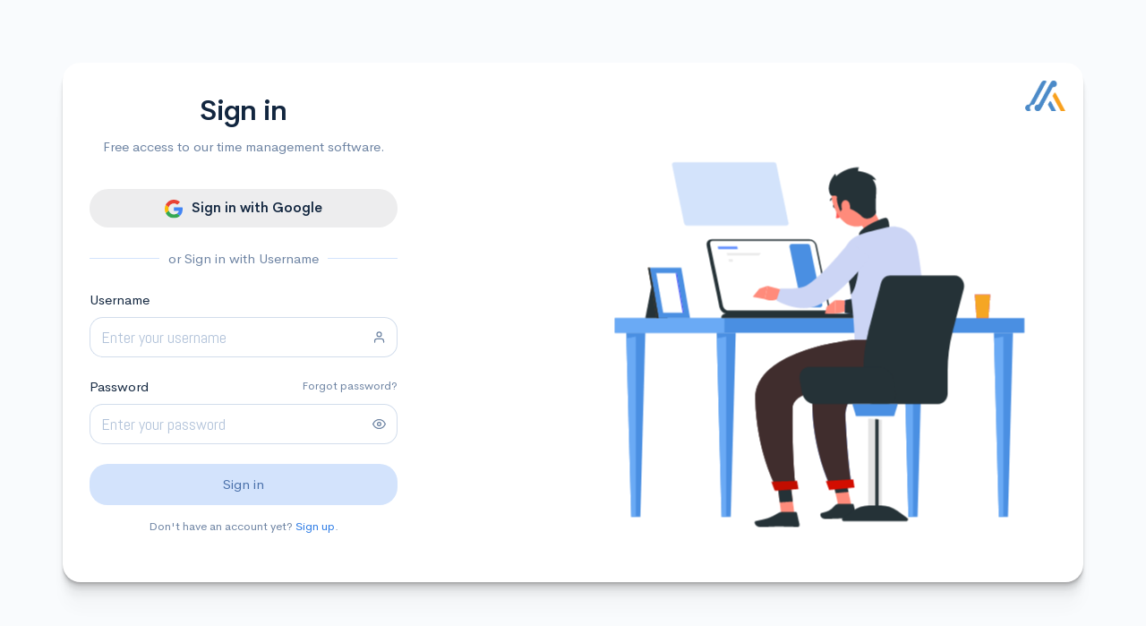

--- FILE ---
content_type: text/html; charset=utf-8
request_url: https://www.acumenweb.app/sign-in
body_size: 2201
content:
<!DOCTYPE html><html><head><link rel="icon" href="/img/favicon.ico"/><script>
            (function() {
              try {
                const theme = localStorage.getItem('theme') || 'light';
                document.documentElement.setAttribute('data-bs-theme', theme);
                const themeColor = theme === 'dark' ? '#060E17' : '#f9fbfd';

                if (theme === 'dark') {
                  document.documentElement.style.setProperty('background-color', '#060E17');
                  document.documentElement.style.setProperty('color', '#ffffff');
                }
                  
                // Add or update the theme-color meta tag
                let metaThemeColor = document.querySelector('meta[name="theme-color"]');
                if (metaThemeColor) {
                  metaThemeColor.setAttribute('content', themeColor);
                } else {
                  metaThemeColor = document.createElement('meta');
                  metaThemeColor.setAttribute('name', 'theme-color');
                  metaThemeColor.setAttribute('content', themeColor);
                  document.head.appendChild(metaThemeColor);
                }
              } catch (e) {
                console.error('Error accessing localStorage:', e);
              }
            })();
          </script><link rel="manifest" href="/manifest.json"/><link rel="preconnect" href="https://fonts.googleapis.com"/><link rel="preconnect" href="https://fonts.gstatic.com" crossorigin="true"/><link href="https://fonts.googleapis.com/css2?family=Inter+Tight:wght@300;400&amp;display=swap" rel="stylesheet"/><link href="https://fonts.googleapis.com/css2?family=Dosis&amp;display=swap" rel="stylesheet"/><link href="https://fonts.googleapis.com/css2?family=Abel&amp;display=swap" rel="stylesheet"/><meta name="p:domain_verify" content="90a2e60dc16e3f91799fbfdacb3b2311"/><script>
            (function() {
              try {
                var theme = localStorage.getItem('theme') || 'light';
                document.documentElement.setAttribute('data-bs-theme', theme);
              } catch (e) {
                console.error('Error accessing localStorage:', e);
              }
            })();
          </script><meta charSet="utf-8"/><link rel="shortcut icon" href="/img/logo.png" type="image/x-icon"/><meta name="viewport" content="width=device-width, initial-scale=1.0, maximum-scale=1.0, user-scalable=no"/><meta name="description" content="Discover a new way to plan your day with Acumen. Our intelligent algorithm crafts the perfect schedule for you."/><title>Acumen | Sign In</title><meta name="next-head-count" content="5"/><link rel="preload" href="/_next/static/css/efd136cc647f707b.css" as="style"/><link rel="stylesheet" href="/_next/static/css/efd136cc647f707b.css" data-n-g=""/><link rel="preload" href="/_next/static/css/8164a9f6d146338d.css" as="style"/><link rel="stylesheet" href="/_next/static/css/8164a9f6d146338d.css" data-n-p=""/><noscript data-n-css=""></noscript><script defer="" nomodule="" src="/_next/static/chunks/polyfills-5cd94c89d3acac5f.js"></script><script src="/_next/static/chunks/webpack-4b4c38bbffe32e29.js" defer=""></script><script src="/_next/static/chunks/framework-e106e9292f6c6407.js" defer=""></script><script src="/_next/static/chunks/main-e6918a1b9a6972c8.js" defer=""></script><script src="/_next/static/chunks/pages/_app-c0695758aa8429a7.js" defer=""></script><script src="/_next/static/chunks/4576-48c657fc29bac620.js" defer=""></script><script src="/_next/static/chunks/2569-7e315f4f38b79731.js" defer=""></script><script src="/_next/static/chunks/4152-0ee966197dc7c1e8.js" defer=""></script><script src="/_next/static/chunks/pages/sign-in-cc55c09f0d25b64a.js" defer=""></script><script src="/_next/static/FITrzI4jEGPGgwDqQkAvX/_buildManifest.js" defer=""></script><script src="/_next/static/FITrzI4jEGPGgwDqQkAvX/_ssgManifest.js" defer=""></script><script src="/_next/static/FITrzI4jEGPGgwDqQkAvX/_middlewareManifest.js" defer=""></script></head><body><div id="__next"><div class="d-flex align-items-center min-vh-100"><div class="sign_in_AuthFormContainer__h5WYN container"><img class="sign_in_logo__H8Bx2" src="/img/logo.png"/><div class="align-items-center row"><div class="offset-xl-2 offset-md-1 order-md-2 mb-5 mb-md-0 col-md-6 col-12"><div class="sign_in_LottieContainer__IMjk0 text-center"></div></div><div class="order-md-1 my-5 col-xl-4 col-md-5 col-12"><div class="collapse"><div role="alert" class="fade auth-forms_AuthAlert__RFZ5P alert alert-danger show"></div></div><h1 class="display-4 text-center mb-3">Sign in</h1><p class="text-muted text-center mb-5">Free access to our time management software.</p><div class="auth-forms_AuthWithGoogleContainer__6kDHS mb-4"><span><img class="auth-forms_GoogleLogo__OpSqB" src="/img/icons/google-logo.svg"/></span><span style="font-weight:600">Sign in with Google</span></div><div class="auth-forms_LineWrappedText__0bSh_ text-muted mb-4"><span class="auth-forms_AltAuthText__XYB2q">or Sign in with Username</span></div><form class=""><div class="form-group"><label class="form-label">Username</label><div class="input-group-merge input-group"><input type="text" name="username" placeholder="Enter your username" class="input-field form-control"/><span class="input-group-text input-group-text"><svg width="1em" height="1em" viewBox="0 0 24 24" fill="none" stroke="currentColor" stroke-width="2" stroke-linecap="round" stroke-linejoin="round" class="feather feather-user "><g><path d="M20 21v-2a4 4 0 0 0-4-4H8a4 4 0 0 0-4 4v2"></path><circle cx="12" cy="7" r="4"></circle></g></svg></span></div><div class="input-feedback--out-of-scope invalid-feedback"></div></div><div class="form-group"><div class="row"><div class="col"><label class="form-label">Password</label></div><div class="col-auto"><a href="/password-reset" class="small text-muted form-text">Forgot password?</a></div></div><div class="input-group-merge input-group"><input type="password" name="password" placeholder="Enter your password" class="input-field form-control"/><span class="input-group-text input-group-text"><svg width="1em" height="1em" viewBox="0 0 24 24" fill="none" stroke="currentColor" stroke-width="2" stroke-linecap="round" stroke-linejoin="round" class="feather feather-eye " style="cursor:pointer"><g><path d="M1 12s4-8 11-8 11 8 11 8-4 8-11 8-11-8-11-8z"></path><circle cx="12" cy="12" r="3"></circle></g></svg></span></div><div class="input-feedback--out-of-scope invalid-feedback"></div></div><button type="button" class="auth-forms_AuthBtn__hOmXt w-100 mb-3 lift btn btn-primary btn-lg">Sign in</button><p class="text-center"><small class="text-muted text-center">Don&#x27;t have an account yet?<!-- --> <a href="/sign-up">Sign up</a>.</small></p></form></div></div></div></div><div class="toast-container fixed-toast mx-4"></div></div><script id="__NEXT_DATA__" type="application/json">{"props":{"pageProps":{}},"page":"/sign-in","query":{},"buildId":"FITrzI4jEGPGgwDqQkAvX","nextExport":true,"autoExport":true,"isFallback":false,"scriptLoader":[]}</script></body></html>

--- FILE ---
content_type: text/css; charset=utf-8
request_url: https://www.acumenweb.app/_next/static/css/efd136cc647f707b.css
body_size: 78387
content:
@-webkit-keyframes react-loading-skeleton{to{transform:translateX(100%)}}@keyframes react-loading-skeleton{to{transform:translateX(100%)}}.react-loading-skeleton{--base-color:#ebebeb;--highlight-color:#f5f5f5;--animation-duration:1.5s;--animation-direction:normal;--pseudo-element-display:block;background-color:var(--base-color);width:100%;border-radius:.25rem;display:inline-flex;line-height:1;position:relative;-webkit-user-select:none;-moz-user-select:none;-ms-user-select:none;user-select:none;overflow:hidden;z-index:1}.react-loading-skeleton:after{content:" ";display:var(--pseudo-element-display);position:absolute;top:0;left:0;right:0;height:100%;background-repeat:no-repeat;background-image:linear-gradient(90deg,var(--base-color),var(--highlight-color),var(--base-color));transform:translateX(-100%);-webkit-animation-name:react-loading-skeleton;animation-name:react-loading-skeleton;-webkit-animation-direction:var(--animation-direction);animation-direction:var(--animation-direction);-webkit-animation-duration:var(--animation-duration);animation-duration:var(--animation-duration);-webkit-animation-timing-function:ease-in-out;animation-timing-function:ease-in-out;-webkit-animation-iteration-count:infinite;animation-iteration-count:infinite}@media (prefers-reduced-motion){.react-loading-skeleton{--pseudo-element-display:none}}@font-face{font-family:KaTeX_AMS;font-style:normal;font-weight:400;src:url(/_next/static/media/KaTeX_AMS-Regular.a79f1c31.woff2) format("woff2"),url(/_next/static/media/KaTeX_AMS-Regular.1608a09b.woff) format("woff"),url(/_next/static/media/KaTeX_AMS-Regular.4aafdb68.ttf) format("truetype")}@font-face{font-family:KaTeX_Caligraphic;font-style:normal;font-weight:700;src:url(/_next/static/media/KaTeX_Caligraphic-Bold.ec17d132.woff2) format("woff2"),url(/_next/static/media/KaTeX_Caligraphic-Bold.b6770918.woff) format("woff"),url(/_next/static/media/KaTeX_Caligraphic-Bold.cce5b8ec.ttf) format("truetype")}@font-face{font-family:KaTeX_Caligraphic;font-style:normal;font-weight:400;src:url(/_next/static/media/KaTeX_Caligraphic-Regular.55fac258.woff2) format("woff2"),url(/_next/static/media/KaTeX_Caligraphic-Regular.dad44a7f.woff) format("woff"),url(/_next/static/media/KaTeX_Caligraphic-Regular.07ef19e7.ttf) format("truetype")}@font-face{font-family:KaTeX_Fraktur;font-style:normal;font-weight:700;src:url(/_next/static/media/KaTeX_Fraktur-Bold.d42a5579.woff2) format("woff2"),url(/_next/static/media/KaTeX_Fraktur-Bold.9f256b85.woff) format("woff"),url(/_next/static/media/KaTeX_Fraktur-Bold.b18f59e1.ttf) format("truetype")}@font-face{font-family:KaTeX_Fraktur;font-style:normal;font-weight:400;src:url(/_next/static/media/KaTeX_Fraktur-Regular.d3c882a6.woff2) format("woff2"),url(/_next/static/media/KaTeX_Fraktur-Regular.7c187121.woff) format("woff"),url(/_next/static/media/KaTeX_Fraktur-Regular.ed38e79f.ttf) format("truetype")}@font-face{font-family:KaTeX_Main;font-style:normal;font-weight:700;src:url(/_next/static/media/KaTeX_Main-Bold.c3fb5ac2.woff2) format("woff2"),url(/_next/static/media/KaTeX_Main-Bold.d181c465.woff) format("woff"),url(/_next/static/media/KaTeX_Main-Bold.b74a1a8b.ttf) format("truetype")}@font-face{font-family:KaTeX_Main;font-style:italic;font-weight:700;src:url(/_next/static/media/KaTeX_Main-BoldItalic.6f2bb1df.woff2) format("woff2"),url(/_next/static/media/KaTeX_Main-BoldItalic.e3f82f9d.woff) format("woff"),url(/_next/static/media/KaTeX_Main-BoldItalic.70d8b0a5.ttf) format("truetype")}@font-face{font-family:KaTeX_Main;font-style:italic;font-weight:400;src:url(/_next/static/media/KaTeX_Main-Italic.8916142b.woff2) format("woff2"),url(/_next/static/media/KaTeX_Main-Italic.9024d815.woff) format("woff"),url(/_next/static/media/KaTeX_Main-Italic.47373d1e.ttf) format("truetype")}@font-face{font-family:KaTeX_Main;font-style:normal;font-weight:400;src:url(/_next/static/media/KaTeX_Main-Regular.0462f03b.woff2) format("woff2"),url(/_next/static/media/KaTeX_Main-Regular.7f51fe03.woff) format("woff"),url(/_next/static/media/KaTeX_Main-Regular.b7f8fe9b.ttf) format("truetype")}@font-face{font-family:KaTeX_Math;font-style:italic;font-weight:700;src:url(/_next/static/media/KaTeX_Math-BoldItalic.572d331f.woff2) format("woff2"),url(/_next/static/media/KaTeX_Math-BoldItalic.f1035d8d.woff) format("woff"),url(/_next/static/media/KaTeX_Math-BoldItalic.a879cf83.ttf) format("truetype")}@font-face{font-family:KaTeX_Math;font-style:italic;font-weight:400;src:url(/_next/static/media/KaTeX_Math-Italic.f28c23ac.woff2) format("woff2"),url(/_next/static/media/KaTeX_Math-Italic.5295ba48.woff) format("woff"),url(/_next/static/media/KaTeX_Math-Italic.939bc644.ttf) format("truetype")}@font-face{font-family:"KaTeX_SansSerif";font-style:normal;font-weight:700;src:url(/_next/static/media/KaTeX_SansSerif-Bold.8c5b5494.woff2) format("woff2"),url(/_next/static/media/KaTeX_SansSerif-Bold.bf59d231.woff) format("woff"),url(/_next/static/media/KaTeX_SansSerif-Bold.94e1e8dc.ttf) format("truetype")}@font-face{font-family:"KaTeX_SansSerif";font-style:italic;font-weight:400;src:url(/_next/static/media/KaTeX_SansSerif-Italic.3b1e59b3.woff2) format("woff2"),url(/_next/static/media/KaTeX_SansSerif-Italic.7c9bc82b.woff) format("woff"),url(/_next/static/media/KaTeX_SansSerif-Italic.b4c20c84.ttf) format("truetype")}@font-face{font-family:"KaTeX_SansSerif";font-style:normal;font-weight:400;src:url(/_next/static/media/KaTeX_SansSerif-Regular.ba21ed5f.woff2) format("woff2"),url(/_next/static/media/KaTeX_SansSerif-Regular.74048478.woff) format("woff"),url(/_next/static/media/KaTeX_SansSerif-Regular.d4d7ba48.ttf) format("truetype")}@font-face{font-family:KaTeX_Script;font-style:normal;font-weight:400;src:url(/_next/static/media/KaTeX_Script-Regular.03e9641d.woff2) format("woff2"),url(/_next/static/media/KaTeX_Script-Regular.07505710.woff) format("woff"),url(/_next/static/media/KaTeX_Script-Regular.fe9cbbe1.ttf) format("truetype")}@font-face{font-family:KaTeX_Size1;font-style:normal;font-weight:400;src:url(/_next/static/media/KaTeX_Size1-Regular.eae34984.woff2) format("woff2"),url(/_next/static/media/KaTeX_Size1-Regular.e1e279cb.woff) format("woff"),url(/_next/static/media/KaTeX_Size1-Regular.fabc004a.ttf) format("truetype")}@font-face{font-family:KaTeX_Size2;font-style:normal;font-weight:400;src:url(/_next/static/media/KaTeX_Size2-Regular.5916a24f.woff2) format("woff2"),url(/_next/static/media/KaTeX_Size2-Regular.57727022.woff) format("woff"),url(/_next/static/media/KaTeX_Size2-Regular.d6b476ec.ttf) format("truetype")}@font-face{font-family:KaTeX_Size3;font-style:normal;font-weight:400;src:url(/_next/static/media/KaTeX_Size3-Regular.b4230e7e.woff2) format("woff2"),url(/_next/static/media/KaTeX_Size3-Regular.9acaf01c.woff) format("woff"),url(/_next/static/media/KaTeX_Size3-Regular.a144ef58.ttf) format("truetype")}@font-face{font-family:KaTeX_Size4;font-style:normal;font-weight:400;src:url(/_next/static/media/KaTeX_Size4-Regular.10d95fd3.woff2) format("woff2"),url(/_next/static/media/KaTeX_Size4-Regular.7a996c9d.woff) format("woff"),url(/_next/static/media/KaTeX_Size4-Regular.fbccdabe.ttf) format("truetype")}@font-face{font-family:KaTeX_Typewriter;font-style:normal;font-weight:400;src:url(/_next/static/media/KaTeX_Typewriter-Regular.a8709e36.woff2) format("woff2"),url(/_next/static/media/KaTeX_Typewriter-Regular.6258592b.woff) format("woff"),url(/_next/static/media/KaTeX_Typewriter-Regular.d97aaf4a.ttf) format("truetype")}.katex{font:normal 1.21em KaTeX_Main,Times New Roman,serif;line-height:1.2;text-indent:0;text-rendering:auto}.katex *{-ms-high-contrast-adjust:none!important;border-color:currentColor}.katex .katex-version:after{content:"0.16.11"}.katex .katex-mathml{clip:rect(1px,1px,1px,1px);border:0;height:1px;overflow:hidden;padding:0;position:absolute;width:1px}.katex .katex-html>.newline{display:block}.katex .base{position:relative;white-space:nowrap;width:-webkit-min-content;width:-moz-min-content;width:min-content}.katex .base,.katex .strut{display:inline-block}.katex .textbf{font-weight:700}.katex .textit{font-style:italic}.katex .textrm{font-family:KaTeX_Main}.katex .textsf{font-family:KaTeX_SansSerif}.katex .texttt{font-family:KaTeX_Typewriter}.katex .mathnormal{font-family:KaTeX_Math;font-style:italic}.katex .mathit{font-family:KaTeX_Main;font-style:italic}.katex .mathrm{font-style:normal}.katex .mathbf{font-family:KaTeX_Main;font-weight:700}.katex .boldsymbol{font-family:KaTeX_Math;font-style:italic;font-weight:700}.katex .amsrm,.katex .mathbb,.katex .textbb{font-family:KaTeX_AMS}.katex .mathcal{font-family:KaTeX_Caligraphic}.katex .mathfrak,.katex .textfrak{font-family:KaTeX_Fraktur}.katex .mathboldfrak,.katex .textboldfrak{font-family:KaTeX_Fraktur;font-weight:700}.katex .mathtt{font-family:KaTeX_Typewriter}.katex .mathscr,.katex .textscr{font-family:KaTeX_Script}.katex .mathsf,.katex .textsf{font-family:KaTeX_SansSerif}.katex .mathboldsf,.katex .textboldsf{font-family:KaTeX_SansSerif;font-weight:700}.katex .mathitsf,.katex .textitsf{font-family:KaTeX_SansSerif;font-style:italic}.katex .mainrm{font-family:KaTeX_Main;font-style:normal}.katex .vlist-t{border-collapse:collapse;display:inline-table;table-layout:fixed}.katex .vlist-r{display:table-row}.katex .vlist{display:table-cell;position:relative;vertical-align:bottom}.katex .vlist>span{display:block;height:0;position:relative}.katex .vlist>span>span{display:inline-block}.katex .vlist>span>.pstrut{overflow:hidden;width:0}.katex .vlist-t2{margin-right:-2px}.katex .vlist-s{display:table-cell;font-size:1px;min-width:2px;vertical-align:bottom;width:2px}.katex .vbox{align-items:baseline;display:inline-flex;flex-direction:column}.katex .hbox{width:100%}.katex .hbox,.katex .thinbox{display:inline-flex;flex-direction:row}.katex .thinbox{max-width:0;width:0}.katex .msupsub{text-align:left}.katex .mfrac>span>span{text-align:center}.katex .mfrac .frac-line{border-bottom-style:solid;display:inline-block;width:100%}.katex .hdashline,.katex .hline,.katex .mfrac .frac-line,.katex .overline .overline-line,.katex .rule,.katex .underline .underline-line{min-height:1px}.katex .mspace{display:inline-block}.katex .clap,.katex .llap,.katex .rlap{position:relative;width:0}.katex .clap>.inner,.katex .llap>.inner,.katex .rlap>.inner{position:absolute}.katex .clap>.fix,.katex .llap>.fix,.katex .rlap>.fix{display:inline-block}.katex .llap>.inner{right:0}.katex .clap>.inner,.katex .rlap>.inner{left:0}.katex .clap>.inner>span{margin-left:-50%;margin-right:50%}.katex .rule{border:0 solid;display:inline-block;position:relative}.katex .hline,.katex .overline .overline-line,.katex .underline .underline-line{border-bottom-style:solid;display:inline-block;width:100%}.katex .hdashline{border-bottom-style:dashed;display:inline-block;width:100%}.katex .sqrt>.root{margin-left:.2777777778em;margin-right:-.5555555556em}.katex .fontsize-ensurer.reset-size1.size1,.katex .sizing.reset-size1.size1{font-size:1em}.katex .fontsize-ensurer.reset-size1.size2,.katex .sizing.reset-size1.size2{font-size:1.2em}.katex .fontsize-ensurer.reset-size1.size3,.katex .sizing.reset-size1.size3{font-size:1.4em}.katex .fontsize-ensurer.reset-size1.size4,.katex .sizing.reset-size1.size4{font-size:1.6em}.katex .fontsize-ensurer.reset-size1.size5,.katex .sizing.reset-size1.size5{font-size:1.8em}.katex .fontsize-ensurer.reset-size1.size6,.katex .sizing.reset-size1.size6{font-size:2em}.katex .fontsize-ensurer.reset-size1.size7,.katex .sizing.reset-size1.size7{font-size:2.4em}.katex .fontsize-ensurer.reset-size1.size8,.katex .sizing.reset-size1.size8{font-size:2.88em}.katex .fontsize-ensurer.reset-size1.size9,.katex .sizing.reset-size1.size9{font-size:3.456em}.katex .fontsize-ensurer.reset-size1.size10,.katex .sizing.reset-size1.size10{font-size:4.148em}.katex .fontsize-ensurer.reset-size1.size11,.katex .sizing.reset-size1.size11{font-size:4.976em}.katex .fontsize-ensurer.reset-size2.size1,.katex .sizing.reset-size2.size1{font-size:.8333333333em}.katex .fontsize-ensurer.reset-size2.size2,.katex .sizing.reset-size2.size2{font-size:1em}.katex .fontsize-ensurer.reset-size2.size3,.katex .sizing.reset-size2.size3{font-size:1.1666666667em}.katex .fontsize-ensurer.reset-size2.size4,.katex .sizing.reset-size2.size4{font-size:1.3333333333em}.katex .fontsize-ensurer.reset-size2.size5,.katex .sizing.reset-size2.size5{font-size:1.5em}.katex .fontsize-ensurer.reset-size2.size6,.katex .sizing.reset-size2.size6{font-size:1.6666666667em}.katex .fontsize-ensurer.reset-size2.size7,.katex .sizing.reset-size2.size7{font-size:2em}.katex .fontsize-ensurer.reset-size2.size8,.katex .sizing.reset-size2.size8{font-size:2.4em}.katex .fontsize-ensurer.reset-size2.size9,.katex .sizing.reset-size2.size9{font-size:2.88em}.katex .fontsize-ensurer.reset-size2.size10,.katex .sizing.reset-size2.size10{font-size:3.4566666667em}.katex .fontsize-ensurer.reset-size2.size11,.katex .sizing.reset-size2.size11{font-size:4.1466666667em}.katex .fontsize-ensurer.reset-size3.size1,.katex .sizing.reset-size3.size1{font-size:.7142857143em}.katex .fontsize-ensurer.reset-size3.size2,.katex .sizing.reset-size3.size2{font-size:.8571428571em}.katex .fontsize-ensurer.reset-size3.size3,.katex .sizing.reset-size3.size3{font-size:1em}.katex .fontsize-ensurer.reset-size3.size4,.katex .sizing.reset-size3.size4{font-size:1.1428571429em}.katex .fontsize-ensurer.reset-size3.size5,.katex .sizing.reset-size3.size5{font-size:1.2857142857em}.katex .fontsize-ensurer.reset-size3.size6,.katex .sizing.reset-size3.size6{font-size:1.4285714286em}.katex .fontsize-ensurer.reset-size3.size7,.katex .sizing.reset-size3.size7{font-size:1.7142857143em}.katex .fontsize-ensurer.reset-size3.size8,.katex .sizing.reset-size3.size8{font-size:2.0571428571em}.katex .fontsize-ensurer.reset-size3.size9,.katex .sizing.reset-size3.size9{font-size:2.4685714286em}.katex .fontsize-ensurer.reset-size3.size10,.katex .sizing.reset-size3.size10{font-size:2.9628571429em}.katex .fontsize-ensurer.reset-size3.size11,.katex .sizing.reset-size3.size11{font-size:3.5542857143em}.katex .fontsize-ensurer.reset-size4.size1,.katex .sizing.reset-size4.size1{font-size:.625em}.katex .fontsize-ensurer.reset-size4.size2,.katex .sizing.reset-size4.size2{font-size:.75em}.katex .fontsize-ensurer.reset-size4.size3,.katex .sizing.reset-size4.size3{font-size:.875em}.katex .fontsize-ensurer.reset-size4.size4,.katex .sizing.reset-size4.size4{font-size:1em}.katex .fontsize-ensurer.reset-size4.size5,.katex .sizing.reset-size4.size5{font-size:1.125em}.katex .fontsize-ensurer.reset-size4.size6,.katex .sizing.reset-size4.size6{font-size:1.25em}.katex .fontsize-ensurer.reset-size4.size7,.katex .sizing.reset-size4.size7{font-size:1.5em}.katex .fontsize-ensurer.reset-size4.size8,.katex .sizing.reset-size4.size8{font-size:1.8em}.katex .fontsize-ensurer.reset-size4.size9,.katex .sizing.reset-size4.size9{font-size:2.16em}.katex .fontsize-ensurer.reset-size4.size10,.katex .sizing.reset-size4.size10{font-size:2.5925em}.katex .fontsize-ensurer.reset-size4.size11,.katex .sizing.reset-size4.size11{font-size:3.11em}.katex .fontsize-ensurer.reset-size5.size1,.katex .sizing.reset-size5.size1{font-size:.5555555556em}.katex .fontsize-ensurer.reset-size5.size2,.katex .sizing.reset-size5.size2{font-size:.6666666667em}.katex .fontsize-ensurer.reset-size5.size3,.katex .sizing.reset-size5.size3{font-size:.7777777778em}.katex .fontsize-ensurer.reset-size5.size4,.katex .sizing.reset-size5.size4{font-size:.8888888889em}.katex .fontsize-ensurer.reset-size5.size5,.katex .sizing.reset-size5.size5{font-size:1em}.katex .fontsize-ensurer.reset-size5.size6,.katex .sizing.reset-size5.size6{font-size:1.1111111111em}.katex .fontsize-ensurer.reset-size5.size7,.katex .sizing.reset-size5.size7{font-size:1.3333333333em}.katex .fontsize-ensurer.reset-size5.size8,.katex .sizing.reset-size5.size8{font-size:1.6em}.katex .fontsize-ensurer.reset-size5.size9,.katex .sizing.reset-size5.size9{font-size:1.92em}.katex .fontsize-ensurer.reset-size5.size10,.katex .sizing.reset-size5.size10{font-size:2.3044444444em}.katex .fontsize-ensurer.reset-size5.size11,.katex .sizing.reset-size5.size11{font-size:2.7644444444em}.katex .fontsize-ensurer.reset-size6.size1,.katex .sizing.reset-size6.size1{font-size:.5em}.katex .fontsize-ensurer.reset-size6.size2,.katex .sizing.reset-size6.size2{font-size:.6em}.katex .fontsize-ensurer.reset-size6.size3,.katex .sizing.reset-size6.size3{font-size:.7em}.katex .fontsize-ensurer.reset-size6.size4,.katex .sizing.reset-size6.size4{font-size:.8em}.katex .fontsize-ensurer.reset-size6.size5,.katex .sizing.reset-size6.size5{font-size:.9em}.katex .fontsize-ensurer.reset-size6.size6,.katex .sizing.reset-size6.size6{font-size:1em}.katex .fontsize-ensurer.reset-size6.size7,.katex .sizing.reset-size6.size7{font-size:1.2em}.katex .fontsize-ensurer.reset-size6.size8,.katex .sizing.reset-size6.size8{font-size:1.44em}.katex .fontsize-ensurer.reset-size6.size9,.katex .sizing.reset-size6.size9{font-size:1.728em}.katex .fontsize-ensurer.reset-size6.size10,.katex .sizing.reset-size6.size10{font-size:2.074em}.katex .fontsize-ensurer.reset-size6.size11,.katex .sizing.reset-size6.size11{font-size:2.488em}.katex .fontsize-ensurer.reset-size7.size1,.katex .sizing.reset-size7.size1{font-size:.4166666667em}.katex .fontsize-ensurer.reset-size7.size2,.katex .sizing.reset-size7.size2{font-size:.5em}.katex .fontsize-ensurer.reset-size7.size3,.katex .sizing.reset-size7.size3{font-size:.5833333333em}.katex .fontsize-ensurer.reset-size7.size4,.katex .sizing.reset-size7.size4{font-size:.6666666667em}.katex .fontsize-ensurer.reset-size7.size5,.katex .sizing.reset-size7.size5{font-size:.75em}.katex .fontsize-ensurer.reset-size7.size6,.katex .sizing.reset-size7.size6{font-size:.8333333333em}.katex .fontsize-ensurer.reset-size7.size7,.katex .sizing.reset-size7.size7{font-size:1em}.katex .fontsize-ensurer.reset-size7.size8,.katex .sizing.reset-size7.size8{font-size:1.2em}.katex .fontsize-ensurer.reset-size7.size9,.katex .sizing.reset-size7.size9{font-size:1.44em}.katex .fontsize-ensurer.reset-size7.size10,.katex .sizing.reset-size7.size10{font-size:1.7283333333em}.katex .fontsize-ensurer.reset-size7.size11,.katex .sizing.reset-size7.size11{font-size:2.0733333333em}.katex .fontsize-ensurer.reset-size8.size1,.katex .sizing.reset-size8.size1{font-size:.3472222222em}.katex .fontsize-ensurer.reset-size8.size2,.katex .sizing.reset-size8.size2{font-size:.4166666667em}.katex .fontsize-ensurer.reset-size8.size3,.katex .sizing.reset-size8.size3{font-size:.4861111111em}.katex .fontsize-ensurer.reset-size8.size4,.katex .sizing.reset-size8.size4{font-size:.5555555556em}.katex .fontsize-ensurer.reset-size8.size5,.katex .sizing.reset-size8.size5{font-size:.625em}.katex .fontsize-ensurer.reset-size8.size6,.katex .sizing.reset-size8.size6{font-size:.6944444444em}.katex .fontsize-ensurer.reset-size8.size7,.katex .sizing.reset-size8.size7{font-size:.8333333333em}.katex .fontsize-ensurer.reset-size8.size8,.katex .sizing.reset-size8.size8{font-size:1em}.katex .fontsize-ensurer.reset-size8.size9,.katex .sizing.reset-size8.size9{font-size:1.2em}.katex .fontsize-ensurer.reset-size8.size10,.katex .sizing.reset-size8.size10{font-size:1.4402777778em}.katex .fontsize-ensurer.reset-size8.size11,.katex .sizing.reset-size8.size11{font-size:1.7277777778em}.katex .fontsize-ensurer.reset-size9.size1,.katex .sizing.reset-size9.size1{font-size:.2893518519em}.katex .fontsize-ensurer.reset-size9.size2,.katex .sizing.reset-size9.size2{font-size:.3472222222em}.katex .fontsize-ensurer.reset-size9.size3,.katex .sizing.reset-size9.size3{font-size:.4050925926em}.katex .fontsize-ensurer.reset-size9.size4,.katex .sizing.reset-size9.size4{font-size:.462962963em}.katex .fontsize-ensurer.reset-size9.size5,.katex .sizing.reset-size9.size5{font-size:.5208333333em}.katex .fontsize-ensurer.reset-size9.size6,.katex .sizing.reset-size9.size6{font-size:.5787037037em}.katex .fontsize-ensurer.reset-size9.size7,.katex .sizing.reset-size9.size7{font-size:.6944444444em}.katex .fontsize-ensurer.reset-size9.size8,.katex .sizing.reset-size9.size8{font-size:.8333333333em}.katex .fontsize-ensurer.reset-size9.size9,.katex .sizing.reset-size9.size9{font-size:1em}.katex .fontsize-ensurer.reset-size9.size10,.katex .sizing.reset-size9.size10{font-size:1.2002314815em}.katex .fontsize-ensurer.reset-size9.size11,.katex .sizing.reset-size9.size11{font-size:1.4398148148em}.katex .fontsize-ensurer.reset-size10.size1,.katex .sizing.reset-size10.size1{font-size:.2410800386em}.katex .fontsize-ensurer.reset-size10.size2,.katex .sizing.reset-size10.size2{font-size:.2892960463em}.katex .fontsize-ensurer.reset-size10.size3,.katex .sizing.reset-size10.size3{font-size:.337512054em}.katex .fontsize-ensurer.reset-size10.size4,.katex .sizing.reset-size10.size4{font-size:.3857280617em}.katex .fontsize-ensurer.reset-size10.size5,.katex .sizing.reset-size10.size5{font-size:.4339440694em}.katex .fontsize-ensurer.reset-size10.size6,.katex .sizing.reset-size10.size6{font-size:.4821600771em}.katex .fontsize-ensurer.reset-size10.size7,.katex .sizing.reset-size10.size7{font-size:.5785920926em}.katex .fontsize-ensurer.reset-size10.size8,.katex .sizing.reset-size10.size8{font-size:.6943105111em}.katex .fontsize-ensurer.reset-size10.size9,.katex .sizing.reset-size10.size9{font-size:.8331726133em}.katex .fontsize-ensurer.reset-size10.size10,.katex .sizing.reset-size10.size10{font-size:1em}.katex .fontsize-ensurer.reset-size10.size11,.katex .sizing.reset-size10.size11{font-size:1.1996142719em}.katex .fontsize-ensurer.reset-size11.size1,.katex .sizing.reset-size11.size1{font-size:.2009646302em}.katex .fontsize-ensurer.reset-size11.size2,.katex .sizing.reset-size11.size2{font-size:.2411575563em}.katex .fontsize-ensurer.reset-size11.size3,.katex .sizing.reset-size11.size3{font-size:.2813504823em}.katex .fontsize-ensurer.reset-size11.size4,.katex .sizing.reset-size11.size4{font-size:.3215434084em}.katex .fontsize-ensurer.reset-size11.size5,.katex .sizing.reset-size11.size5{font-size:.3617363344em}.katex .fontsize-ensurer.reset-size11.size6,.katex .sizing.reset-size11.size6{font-size:.4019292605em}.katex .fontsize-ensurer.reset-size11.size7,.katex .sizing.reset-size11.size7{font-size:.4823151125em}.katex .fontsize-ensurer.reset-size11.size8,.katex .sizing.reset-size11.size8{font-size:.578778135em}.katex .fontsize-ensurer.reset-size11.size9,.katex .sizing.reset-size11.size9{font-size:.6945337621em}.katex .fontsize-ensurer.reset-size11.size10,.katex .sizing.reset-size11.size10{font-size:.8336012862em}.katex .fontsize-ensurer.reset-size11.size11,.katex .sizing.reset-size11.size11{font-size:1em}.katex .delimsizing.size1{font-family:KaTeX_Size1}.katex .delimsizing.size2{font-family:KaTeX_Size2}.katex .delimsizing.size3{font-family:KaTeX_Size3}.katex .delimsizing.size4{font-family:KaTeX_Size4}.katex .delimsizing.mult .delim-size1>span{font-family:KaTeX_Size1}.katex .delimsizing.mult .delim-size4>span{font-family:KaTeX_Size4}.katex .nulldelimiter{display:inline-block;width:.12em}.katex .delimcenter,.katex .op-symbol{position:relative}.katex .op-symbol.small-op{font-family:KaTeX_Size1}.katex .op-symbol.large-op{font-family:KaTeX_Size2}.katex .accent>.vlist-t,.katex .op-limits>.vlist-t{text-align:center}.katex .accent .accent-body{position:relative}.katex .accent .accent-body:not(.accent-full){width:0}.katex .overlay{display:block}.katex .mtable .vertical-separator{display:inline-block;min-width:1px}.katex .mtable .arraycolsep{display:inline-block}.katex .mtable .col-align-c>.vlist-t{text-align:center}.katex .mtable .col-align-l>.vlist-t{text-align:left}.katex .mtable .col-align-r>.vlist-t{text-align:right}.katex .svg-align{text-align:left}.katex svg{fill:currentColor;stroke:currentColor;fill-rule:nonzero;fill-opacity:1;stroke-width:1;stroke-linecap:butt;stroke-linejoin:miter;stroke-miterlimit:4;stroke-dasharray:none;stroke-dashoffset:0;stroke-opacity:1;display:block;height:inherit;position:absolute;width:100%}.katex svg path{stroke:none}.katex img{border-style:none;max-height:none;max-width:none;min-height:0;min-width:0}.katex .stretchy{display:block;overflow:hidden;position:relative;width:100%}.katex .stretchy:after,.katex .stretchy:before{content:""}.katex .hide-tail{overflow:hidden;position:relative;width:100%}.katex .halfarrow-left{left:0;overflow:hidden;position:absolute;width:50.2%}.katex .halfarrow-right{overflow:hidden;position:absolute;right:0;width:50.2%}.katex .brace-left{left:0;overflow:hidden;position:absolute;width:25.1%}.katex .brace-center{left:25%;overflow:hidden;position:absolute;width:50%}.katex .brace-right{overflow:hidden;position:absolute;right:0;width:25.1%}.katex .x-arrow-pad{padding:0 .5em}.katex .cd-arrow-pad{padding:0 .55556em 0 .27778em}.katex .mover,.katex .munder,.katex .x-arrow{text-align:center}.katex .boxpad{padding:0 .3em}.katex .fbox,.katex .fcolorbox{border:.04em solid;box-sizing:border-box}.katex .cancel-pad{padding:0 .2em}.katex .cancel-lap{margin-left:-.2em;margin-right:-.2em}.katex .sout{border-bottom-style:solid;border-bottom-width:.08em}.katex .angl{border-right:.049em solid;border-top:.049em solid;box-sizing:border-box;margin-right:.03889em}.katex .anglpad{padding:0 .03889em}.katex .eqn-num:before{content:"(" counter(katexEqnNo) ")";counter-increment:katexEqnNo}.katex .mml-eqn-num:before{content:"(" counter(mmlEqnNo) ")";counter-increment:mmlEqnNo}.katex .mtr-glue{width:50%}.katex .cd-vert-arrow{display:inline-block;position:relative}.katex .cd-label-left{display:inline-block;position:absolute;right:calc(50% + .3em);text-align:left}.katex .cd-label-right{display:inline-block;left:calc(50% + .3em);position:absolute;text-align:right}.katex-display{display:block;margin:1em 0;text-align:center}.katex-display>.katex{display:block;text-align:center;white-space:nowrap}.katex-display>.katex>.katex-html{display:block;position:relative}.katex-display>.katex>.katex-html>.tag{position:absolute;right:0}.katex-display.leqno>.katex>.katex-html>.tag{left:0;right:auto}.katex-display.fleqn>.katex{padding-left:2em;text-align:left}body{counter-reset:katexEqnNo mmlEqnNo}:root,[data-bs-theme=light]{--bs-blue:#2c7be5;--bs-indigo:#727cf5;--bs-purple:#6b5eae;--bs-pink:#ff679b;--bs-red:#e63757;--bs-orange:#fd7e14;--bs-yellow:#f6c343;--bs-green:#00d97e;--bs-teal:#02a8b5;--bs-cyan:#39afd1;--bs-black:#12263f;--bs-white:#fff;--bs-gray:#95aac9;--bs-gray-dark:#3b506c;--bs-gray-100:#f9fbfd;--bs-gray-200:#edf2f9;--bs-gray-300:#e3ebf6;--bs-gray-400:#d2ddec;--bs-gray-500:#b1c2d9;--bs-gray-600:#95aac9;--bs-gray-700:#6e84a3;--bs-gray-800:#3b506c;--bs-gray-900:#283e59;--bs-primary:#2c7be5;--bs-secondary:#6e84a3;--bs-success:#00d97e;--bs-info:#39afd1;--bs-warning:#f6c343;--bs-danger:#e63757;--bs-light:#edf2f9;--bs-dark:#12263f;--bs-primary-rgb:44,123,229;--bs-secondary-rgb:110,132,163;--bs-success-rgb:0,217,126;--bs-info-rgb:57,175,209;--bs-warning-rgb:246,195,67;--bs-danger-rgb:230,55,87;--bs-light-rgb:237,242,249;--bs-dark-rgb:18,38,63;--bs-primary-text-emphasis:#12315c;--bs-secondary-text-emphasis:#2c3541;--bs-success-text-emphasis:#005732;--bs-info-text-emphasis:#174654;--bs-warning-text-emphasis:#624e1b;--bs-danger-text-emphasis:#5c1623;--bs-light-text-emphasis:#6e84a3;--bs-dark-text-emphasis:#6e84a3;--bs-primary-bg-subtle:#d5e5fa;--bs-secondary-bg-subtle:#e2e6ed;--bs-success-bg-subtle:#ccf7e5;--bs-info-bg-subtle:#d7eff6;--bs-warning-bg-subtle:#fdf3d9;--bs-danger-bg-subtle:#fad7dd;--bs-light-bg-subtle:#fbfcfe;--bs-dark-bg-subtle:#d0d4d9;--bs-primary-border-subtle:#abcaf5;--bs-secondary-border-subtle:#c5ceda;--bs-success-border-subtle:#99f0cb;--bs-info-border-subtle:#b0dfed;--bs-warning-border-subtle:#fbe7b4;--bs-danger-border-subtle:#f5afbc;--bs-light-border-subtle:#edf2f9;--bs-dark-border-subtle:#b1c2d9;--bs-white-rgb:255,255,255;--bs-black-rgb:18,38,63;--bs-font-sans-serif:"Cerebri Sans",sans-serif;--bs-font-monospace:SFMono-Regular,Menlo,Monaco,Consolas,"Liberation Mono","Courier New",monospace;--bs-gradient:linear-gradient(180deg,hsla(0,0%,100%,0.15),hsla(0,0%,100%,0));--bs-body-font-family:var(--bs-font-sans-serif);--bs-body-font-size:0.9375rem;--bs-body-font-weight:400;--bs-body-line-height:1.5;--bs-body-color:#12263f;--bs-body-color-rgb:18,38,63;--bs-body-bg:#f9fbfd;--bs-body-bg-rgb:249,251,253;--bs-emphasis-color:#12263f;--bs-emphasis-color-rgb:18,38,63;--bs-secondary-color:#6e84a3;--bs-secondary-color-rgb:110,132,163;--bs-secondary-bg:#edf2f9;--bs-secondary-bg-rgb:237,242,249;--bs-tertiary-color:rgba(18,38,63,0.5);--bs-tertiary-color-rgb:18,38,63;--bs-tertiary-bg:#f9fbfd;--bs-tertiary-bg-rgb:249,251,253;--bs-heading-color:inherit;--bs-link-color:#2c7be5;--bs-link-color-rgb:44,123,229;--bs-link-decoration:none;--bs-link-hover-color:#1657af;--bs-link-hover-color-rgb:22,87,175;--bs-link-hover-decoration:none;--bs-code-color:#2c7be5;--bs-highlight-color:#12263f;--bs-highlight-bg:#fdf3d9;--bs-border-width:1px;--bs-border-style:solid;--bs-border-color:#e3ebf6;--bs-border-color-translucent:rgba(18,38,63,0.175);--bs-border-radius:0.375rem;--bs-border-radius-sm:0.25rem;--bs-border-radius-lg:0.5rem;--bs-border-radius-xl:1rem;--bs-border-radius-xxl:2rem;--bs-border-radius-2xl:var(--bs-border-radius-xxl);--bs-border-radius-pill:50rem;--bs-box-shadow:0 0.5rem 1rem rgba(18,38,63,0.15);--bs-box-shadow-sm:0 0.125rem 0.25rem rgba(18,38,63,0.075);--bs-box-shadow-lg:0 1rem 3rem rgba(18,38,63,0.175);--bs-box-shadow-inset:inset 0 1px 2px rgba(18,38,63,0.075);--bs-focus-ring-width:0.25rem;--bs-focus-ring-opacity:0.25;--bs-focus-ring-color:rgba(44,123,229,0.25);--bs-form-valid-color:#00d97e;--bs-form-valid-border-color:#00d97e;--bs-form-invalid-color:#e63757;--bs-form-invalid-border-color:#e63757}[data-bs-theme=dark]{color-scheme:dark;--bs-body-color:#cecece;--bs-body-color-rgb:206,206,206;--bs-body-bg:#060e17;--bs-body-bg-rgb:6,14,23;--bs-emphasis-color:#fff;--bs-emphasis-color-rgb:255,255,255;--bs-secondary-color:#6e84a3;--bs-secondary-color-rgb:110,132,163;--bs-secondary-bg:#3b506c;--bs-secondary-bg-rgb:59,80,108;--bs-tertiary-color:hsla(0,0%,81%,0.5);--bs-tertiary-color-rgb:206,206,206;--bs-tertiary-bg:#324763;--bs-tertiary-bg-rgb:50,71,99;--bs-primary-text-emphasis:#80b0ef;--bs-secondary-text-emphasis:#a8b5c8;--bs-success-text-emphasis:#66e8b2;--bs-info-text-emphasis:#88cfe3;--bs-warning-text-emphasis:#fadb8e;--bs-danger-text-emphasis:#f0879a;--bs-light-text-emphasis:#f9fbfd;--bs-dark-text-emphasis:#e3ebf6;--bs-primary-bg-subtle:#143767;--bs-secondary-bg-subtle:#323b49;--bs-success-bg-subtle:#006239;--bs-info-bg-subtle:#1a4f5e;--bs-warning-bg-subtle:#6f581e;--bs-danger-bg-subtle:#681927;--bs-light-bg-subtle:#6b6d70;--bs-dark-bg-subtle:#08111c;--bs-primary-border-subtle:#1a4a89;--bs-secondary-border-subtle:#424f62;--bs-success-border-subtle:#00824c;--bs-info-border-subtle:#22697d;--bs-warning-border-subtle:#947528;--bs-danger-border-subtle:#8a2134;--bs-light-border-subtle:#6e84a3;--bs-dark-border-subtle:#3b506c;--bs-heading-color:inherit;--bs-link-color:#2c7be5;--bs-link-hover-color:#1657af;--bs-link-color-rgb:44,123,229;--bs-link-hover-color-rgb:22,87,175;--bs-code-color:#2c7be5;--bs-highlight-color:#cecece;--bs-highlight-bg:#624e1b;--bs-border-color:#112337;--bs-border-color-translucent:hsla(0,0%,100%,0.15);--bs-form-valid-color:#00d97e;--bs-form-valid-border-color:#00d97e;--bs-form-invalid-color:#e63757;--bs-form-invalid-border-color:#e63757}*,:after,:before{box-sizing:border-box}body{margin:0;font-family:var(--bs-body-font-family);font-size:var(--bs-body-font-size);font-weight:var(--bs-body-font-weight);line-height:var(--bs-body-line-height);color:var(--bs-body-color);text-align:var(--bs-body-text-align);background-color:var(--bs-body-bg);-webkit-text-size-adjust:100%;-webkit-tap-highlight-color:rgba(18,38,63,0)}hr{margin:1rem 0;color:var(--bs-border-color);border:0;border-top:var(--bs-border-width) solid;opacity:1}.h1,.h2,.h3,.h4,.h5,.h6,h1,h2,h3,h4,h5,h6{margin-top:0;margin-bottom:1.125rem;font-weight:500;line-height:1.1;color:var(--bs-heading-color)}.h1,h1{font-size:1.625rem}.h2,h2{font-size:1.25rem}.h3,h3{font-size:1.0625rem}.h4,h4{font-size:.9375rem}.h5,h5{font-size:.8125rem}.h6,h6{font-size:.625rem}p{margin-top:0;margin-bottom:1rem}abbr[title]{-webkit-text-decoration:underline dotted;text-decoration:underline dotted;cursor:help;-webkit-text-decoration-skip-ink:none;text-decoration-skip-ink:none}address{margin-bottom:1rem;font-style:normal;line-height:inherit}ol,ul{padding-left:2rem}dl,ol,ul{margin-top:0;margin-bottom:1rem}ol ol,ol ul,ul ol,ul ul{margin-bottom:0}dt{font-weight:600}dd{margin-bottom:.5rem;margin-left:0}blockquote{margin:0 0 1rem}b,strong{font-weight:bolder}.small,small{font-size:.8125rem}.mark,mark{padding:.1875em;color:var(--bs-highlight-color);background-color:var(--bs-highlight-bg)}sub,sup{position:relative;font-size:.75em;line-height:0;vertical-align:baseline}sub{bottom:-.25em}sup{top:-.5em}a{color:rgba(var(--bs-link-color-rgb),var(--bs-link-opacity,1))}a,a:hover{text-decoration:none}a:hover{--bs-link-color-rgb:var(--bs-link-hover-color-rgb)}a:not([href]):not([class]),a:not([href]):not([class]):hover{color:inherit;text-decoration:none}code,kbd,pre,samp{font-family:var(--bs-font-monospace);font-size:1em}pre{display:block;margin-top:0;margin-bottom:1rem;overflow:auto;font-size:87.5%}pre code{font-size:inherit;color:inherit;word-break:normal}code{font-size:87.5%;color:var(--bs-code-color);word-wrap:break-word}a>code{color:inherit}kbd{padding:.1875rem .375rem;font-size:87.5%;color:var(--bs-body-bg);background-color:var(--bs-body-color);border-radius:.25rem}kbd kbd{padding:0;font-size:1em}figure{margin:0 0 1rem}img,svg{vertical-align:middle}table{caption-side:bottom;border-collapse:collapse}caption{padding-top:1rem;padding-bottom:1rem;color:var(--bs-secondary-color);text-align:left}th{text-align:inherit;text-align:-webkit-match-parent}tbody,td,tfoot,th,thead,tr{border:0 solid;border-color:inherit}label{display:inline-block}button{border-radius:0}button:focus:not(:focus-visible){outline:0}button,input,optgroup,select,textarea{margin:0;font-family:inherit;font-size:inherit;line-height:inherit}button,select{text-transform:none}select{word-wrap:normal}select:disabled{opacity:1}[list]:not([type=date]):not([type=datetime-local]):not([type=month]):not([type=week]):not([type=time])::-webkit-calendar-picker-indicator{display:none!important}[type=button],[type=reset],[type=submit],button{-webkit-appearance:button}[type=button]:not(:disabled),[type=reset]:not(:disabled),[type=submit]:not(:disabled),button:not(:disabled){cursor:pointer}::-moz-focus-inner{padding:0;border-style:none}textarea{resize:vertical}fieldset{min-width:0;padding:0;margin:0;border:0}legend{float:left;width:100%;padding:0;margin-bottom:.5rem;font-size:1.5rem;line-height:inherit}legend+*{clear:left}::-webkit-datetime-edit-day-field,::-webkit-datetime-edit-fields-wrapper,::-webkit-datetime-edit-hour-field,::-webkit-datetime-edit-minute,::-webkit-datetime-edit-month-field,::-webkit-datetime-edit-text,::-webkit-datetime-edit-year-field{padding:0}::-webkit-inner-spin-button{height:auto}[type=search]{-webkit-appearance:textfield;outline-offset:-2px}::-webkit-search-decoration{-webkit-appearance:none}::-webkit-color-swatch-wrapper{padding:0}::file-selector-button{font:inherit;-webkit-appearance:button}output{display:inline-block}iframe{border:0}summary{display:list-item;cursor:pointer}progress{vertical-align:baseline}[hidden]{display:none!important}.lead{font-size:1.171875rem;font-weight:300}.display-1{font-size:4rem}.display-1,.display-2{font-weight:600;line-height:1.1}.display-2{font-size:3.25rem}.display-3{font-size:2.625rem}.display-3,.display-4{font-weight:600;line-height:1.1}.display-4{font-size:2rem}.list-inline,.list-unstyled{padding-left:0;list-style:none}.list-inline-item{display:inline-block}.list-inline-item:not(:last-child){margin-right:6px}.initialism{font-size:.8125rem;text-transform:uppercase}.blockquote{margin-bottom:1.5rem;font-size:1.171875rem}.blockquote>:last-child{margin-bottom:0}.blockquote-footer{margin-top:-1.5rem;margin-bottom:1.5rem;font-size:.8125rem;color:#95aac9}.blockquote-footer:before{content:"— "}.img-fluid,.img-thumbnail{max-width:100%;height:auto}.img-thumbnail{padding:.25rem;background-color:var(--bs-body-bg);border:var(--bs-border-width) solid var(--bs-border-color);border-radius:var(--bs-border-radius)}.figure{display:inline-block}.figure-img{margin-bottom:.75rem;line-height:1}.figure-caption{font-size:.8125rem;color:var(--bs-secondary-color)}.container,.container-fluid,.container-lg,.container-md,.container-sm,.container-xl{--bs-gutter-x:1.5rem;--bs-gutter-y:0;width:100%;padding-right:calc(var(--bs-gutter-x)*.5);padding-left:calc(var(--bs-gutter-x)*.5);margin-right:auto;margin-left:auto}@media(min-width:576px){.container,.container-sm{max-width:540px}}@media(min-width:768px){.container,.container-md,.container-sm{max-width:720px}}@media(min-width:992px){.container,.container-lg,.container-md,.container-sm{max-width:960px}}@media(min-width:1200px){.container,.container-lg,.container-md,.container-sm,.container-xl{max-width:1140px}}:root{--bs-breakpoint-xs:0;--bs-breakpoint-sm:576px;--bs-breakpoint-md:768px;--bs-breakpoint-lg:992px;--bs-breakpoint-xl:1200px;--bs-breakpoint-xxl:1400px}.row{--bs-gutter-x:1.5rem;--bs-gutter-y:0;display:flex;flex-wrap:wrap;margin-top:calc(-1*var(--bs-gutter-y));margin-right:calc(-.5*var(--bs-gutter-x));margin-left:calc(-.5*var(--bs-gutter-x))}.row>*{flex-shrink:0;width:100%;max-width:100%;padding-right:calc(var(--bs-gutter-x)*.5);padding-left:calc(var(--bs-gutter-x)*.5);margin-top:var(--bs-gutter-y)}.col{flex:1 0}.row-cols-auto>*{flex:0 0 auto;width:auto}.row-cols-1>*{flex:0 0 auto;width:100%}.row-cols-2>*{flex:0 0 auto;width:50%}.row-cols-3>*{flex:0 0 auto;width:33.33333333%}.row-cols-4>*{flex:0 0 auto;width:25%}.row-cols-5>*{flex:0 0 auto;width:20%}.row-cols-6>*{flex:0 0 auto;width:16.66666667%}.col-auto{flex:0 0 auto;width:auto}.col-1{flex:0 0 auto;width:8.33333333%}.col-2{flex:0 0 auto;width:16.66666667%}.col-3{flex:0 0 auto;width:25%}.col-4{flex:0 0 auto;width:33.33333333%}.col-5{flex:0 0 auto;width:41.66666667%}.col-6{flex:0 0 auto;width:50%}.col-7{flex:0 0 auto;width:58.33333333%}.col-8{flex:0 0 auto;width:66.66666667%}.col-9{flex:0 0 auto;width:75%}.col-10{flex:0 0 auto;width:83.33333333%}.col-11{flex:0 0 auto;width:91.66666667%}.col-12{flex:0 0 auto;width:100%}.offset-1{margin-left:8.33333333%}.offset-2{margin-left:16.66666667%}.offset-3{margin-left:25%}.offset-4{margin-left:33.33333333%}.offset-5{margin-left:41.66666667%}.offset-6{margin-left:50%}.offset-7{margin-left:58.33333333%}.offset-8{margin-left:66.66666667%}.offset-9{margin-left:75%}.offset-10{margin-left:83.33333333%}.offset-11{margin-left:91.66666667%}.g-0,.gx-0{--bs-gutter-x:0}.g-0,.gy-0{--bs-gutter-y:0}.g-1,.gx-1{--bs-gutter-x:0.1875rem}.g-1,.gy-1{--bs-gutter-y:0.1875rem}.g-2,.gx-2{--bs-gutter-x:0.375rem}.g-2,.gy-2{--bs-gutter-y:0.375rem}.g-3,.gx-3{--bs-gutter-x:0.75rem}.g-3,.gy-3{--bs-gutter-y:0.75rem}.g-4,.gx-4{--bs-gutter-x:1.5rem}.g-4,.gy-4{--bs-gutter-y:1.5rem}.g-5,.gx-5{--bs-gutter-x:2.25rem}.g-5,.gy-5{--bs-gutter-y:2.25rem}.g-6,.gx-6{--bs-gutter-x:4.5rem}.g-6,.gy-6{--bs-gutter-y:4.5rem}.g-7,.gx-7{--bs-gutter-x:6.75rem}.g-7,.gy-7{--bs-gutter-y:6.75rem}.g-8,.gx-8{--bs-gutter-x:13.5rem}.g-8,.gy-8{--bs-gutter-y:13.5rem}@media(min-width:576px){.col-sm{flex:1 0}.row-cols-sm-auto>*{flex:0 0 auto;width:auto}.row-cols-sm-1>*{flex:0 0 auto;width:100%}.row-cols-sm-2>*{flex:0 0 auto;width:50%}.row-cols-sm-3>*{flex:0 0 auto;width:33.33333333%}.row-cols-sm-4>*{flex:0 0 auto;width:25%}.row-cols-sm-5>*{flex:0 0 auto;width:20%}.row-cols-sm-6>*{flex:0 0 auto;width:16.66666667%}.col-sm-auto{flex:0 0 auto;width:auto}.col-sm-1{flex:0 0 auto;width:8.33333333%}.col-sm-2{flex:0 0 auto;width:16.66666667%}.col-sm-3{flex:0 0 auto;width:25%}.col-sm-4{flex:0 0 auto;width:33.33333333%}.col-sm-5{flex:0 0 auto;width:41.66666667%}.col-sm-6{flex:0 0 auto;width:50%}.col-sm-7{flex:0 0 auto;width:58.33333333%}.col-sm-8{flex:0 0 auto;width:66.66666667%}.col-sm-9{flex:0 0 auto;width:75%}.col-sm-10{flex:0 0 auto;width:83.33333333%}.col-sm-11{flex:0 0 auto;width:91.66666667%}.col-sm-12{flex:0 0 auto;width:100%}.offset-sm-0{margin-left:0}.offset-sm-1{margin-left:8.33333333%}.offset-sm-2{margin-left:16.66666667%}.offset-sm-3{margin-left:25%}.offset-sm-4{margin-left:33.33333333%}.offset-sm-5{margin-left:41.66666667%}.offset-sm-6{margin-left:50%}.offset-sm-7{margin-left:58.33333333%}.offset-sm-8{margin-left:66.66666667%}.offset-sm-9{margin-left:75%}.offset-sm-10{margin-left:83.33333333%}.offset-sm-11{margin-left:91.66666667%}.g-sm-0,.gx-sm-0{--bs-gutter-x:0}.g-sm-0,.gy-sm-0{--bs-gutter-y:0}.g-sm-1,.gx-sm-1{--bs-gutter-x:0.1875rem}.g-sm-1,.gy-sm-1{--bs-gutter-y:0.1875rem}.g-sm-2,.gx-sm-2{--bs-gutter-x:0.375rem}.g-sm-2,.gy-sm-2{--bs-gutter-y:0.375rem}.g-sm-3,.gx-sm-3{--bs-gutter-x:0.75rem}.g-sm-3,.gy-sm-3{--bs-gutter-y:0.75rem}.g-sm-4,.gx-sm-4{--bs-gutter-x:1.5rem}.g-sm-4,.gy-sm-4{--bs-gutter-y:1.5rem}.g-sm-5,.gx-sm-5{--bs-gutter-x:2.25rem}.g-sm-5,.gy-sm-5{--bs-gutter-y:2.25rem}.g-sm-6,.gx-sm-6{--bs-gutter-x:4.5rem}.g-sm-6,.gy-sm-6{--bs-gutter-y:4.5rem}.g-sm-7,.gx-sm-7{--bs-gutter-x:6.75rem}.g-sm-7,.gy-sm-7{--bs-gutter-y:6.75rem}.g-sm-8,.gx-sm-8{--bs-gutter-x:13.5rem}.g-sm-8,.gy-sm-8{--bs-gutter-y:13.5rem}}@media(min-width:768px){.col-md{flex:1 0}.row-cols-md-auto>*{flex:0 0 auto;width:auto}.row-cols-md-1>*{flex:0 0 auto;width:100%}.row-cols-md-2>*{flex:0 0 auto;width:50%}.row-cols-md-3>*{flex:0 0 auto;width:33.33333333%}.row-cols-md-4>*{flex:0 0 auto;width:25%}.row-cols-md-5>*{flex:0 0 auto;width:20%}.row-cols-md-6>*{flex:0 0 auto;width:16.66666667%}.col-md-auto{flex:0 0 auto;width:auto}.col-md-1{flex:0 0 auto;width:8.33333333%}.col-md-2{flex:0 0 auto;width:16.66666667%}.col-md-3{flex:0 0 auto;width:25%}.col-md-4{flex:0 0 auto;width:33.33333333%}.col-md-5{flex:0 0 auto;width:41.66666667%}.col-md-6{flex:0 0 auto;width:50%}.col-md-7{flex:0 0 auto;width:58.33333333%}.col-md-8{flex:0 0 auto;width:66.66666667%}.col-md-9{flex:0 0 auto;width:75%}.col-md-10{flex:0 0 auto;width:83.33333333%}.col-md-11{flex:0 0 auto;width:91.66666667%}.col-md-12{flex:0 0 auto;width:100%}.offset-md-0{margin-left:0}.offset-md-1{margin-left:8.33333333%}.offset-md-2{margin-left:16.66666667%}.offset-md-3{margin-left:25%}.offset-md-4{margin-left:33.33333333%}.offset-md-5{margin-left:41.66666667%}.offset-md-6{margin-left:50%}.offset-md-7{margin-left:58.33333333%}.offset-md-8{margin-left:66.66666667%}.offset-md-9{margin-left:75%}.offset-md-10{margin-left:83.33333333%}.offset-md-11{margin-left:91.66666667%}.g-md-0,.gx-md-0{--bs-gutter-x:0}.g-md-0,.gy-md-0{--bs-gutter-y:0}.g-md-1,.gx-md-1{--bs-gutter-x:0.1875rem}.g-md-1,.gy-md-1{--bs-gutter-y:0.1875rem}.g-md-2,.gx-md-2{--bs-gutter-x:0.375rem}.g-md-2,.gy-md-2{--bs-gutter-y:0.375rem}.g-md-3,.gx-md-3{--bs-gutter-x:0.75rem}.g-md-3,.gy-md-3{--bs-gutter-y:0.75rem}.g-md-4,.gx-md-4{--bs-gutter-x:1.5rem}.g-md-4,.gy-md-4{--bs-gutter-y:1.5rem}.g-md-5,.gx-md-5{--bs-gutter-x:2.25rem}.g-md-5,.gy-md-5{--bs-gutter-y:2.25rem}.g-md-6,.gx-md-6{--bs-gutter-x:4.5rem}.g-md-6,.gy-md-6{--bs-gutter-y:4.5rem}.g-md-7,.gx-md-7{--bs-gutter-x:6.75rem}.g-md-7,.gy-md-7{--bs-gutter-y:6.75rem}.g-md-8,.gx-md-8{--bs-gutter-x:13.5rem}.g-md-8,.gy-md-8{--bs-gutter-y:13.5rem}}@media(min-width:992px){.col-lg{flex:1 0}.row-cols-lg-auto>*{flex:0 0 auto;width:auto}.row-cols-lg-1>*{flex:0 0 auto;width:100%}.row-cols-lg-2>*{flex:0 0 auto;width:50%}.row-cols-lg-3>*{flex:0 0 auto;width:33.33333333%}.row-cols-lg-4>*{flex:0 0 auto;width:25%}.row-cols-lg-5>*{flex:0 0 auto;width:20%}.row-cols-lg-6>*{flex:0 0 auto;width:16.66666667%}.col-lg-auto{flex:0 0 auto;width:auto}.col-lg-1{flex:0 0 auto;width:8.33333333%}.col-lg-2{flex:0 0 auto;width:16.66666667%}.col-lg-3{flex:0 0 auto;width:25%}.col-lg-4{flex:0 0 auto;width:33.33333333%}.col-lg-5{flex:0 0 auto;width:41.66666667%}.col-lg-6{flex:0 0 auto;width:50%}.col-lg-7{flex:0 0 auto;width:58.33333333%}.col-lg-8{flex:0 0 auto;width:66.66666667%}.col-lg-9{flex:0 0 auto;width:75%}.col-lg-10{flex:0 0 auto;width:83.33333333%}.col-lg-11{flex:0 0 auto;width:91.66666667%}.col-lg-12{flex:0 0 auto;width:100%}.offset-lg-0{margin-left:0}.offset-lg-1{margin-left:8.33333333%}.offset-lg-2{margin-left:16.66666667%}.offset-lg-3{margin-left:25%}.offset-lg-4{margin-left:33.33333333%}.offset-lg-5{margin-left:41.66666667%}.offset-lg-6{margin-left:50%}.offset-lg-7{margin-left:58.33333333%}.offset-lg-8{margin-left:66.66666667%}.offset-lg-9{margin-left:75%}.offset-lg-10{margin-left:83.33333333%}.offset-lg-11{margin-left:91.66666667%}.g-lg-0,.gx-lg-0{--bs-gutter-x:0}.g-lg-0,.gy-lg-0{--bs-gutter-y:0}.g-lg-1,.gx-lg-1{--bs-gutter-x:0.1875rem}.g-lg-1,.gy-lg-1{--bs-gutter-y:0.1875rem}.g-lg-2,.gx-lg-2{--bs-gutter-x:0.375rem}.g-lg-2,.gy-lg-2{--bs-gutter-y:0.375rem}.g-lg-3,.gx-lg-3{--bs-gutter-x:0.75rem}.g-lg-3,.gy-lg-3{--bs-gutter-y:0.75rem}.g-lg-4,.gx-lg-4{--bs-gutter-x:1.5rem}.g-lg-4,.gy-lg-4{--bs-gutter-y:1.5rem}.g-lg-5,.gx-lg-5{--bs-gutter-x:2.25rem}.g-lg-5,.gy-lg-5{--bs-gutter-y:2.25rem}.g-lg-6,.gx-lg-6{--bs-gutter-x:4.5rem}.g-lg-6,.gy-lg-6{--bs-gutter-y:4.5rem}.g-lg-7,.gx-lg-7{--bs-gutter-x:6.75rem}.g-lg-7,.gy-lg-7{--bs-gutter-y:6.75rem}.g-lg-8,.gx-lg-8{--bs-gutter-x:13.5rem}.g-lg-8,.gy-lg-8{--bs-gutter-y:13.5rem}}@media(min-width:1200px){.col-xl{flex:1 0}.row-cols-xl-auto>*{flex:0 0 auto;width:auto}.row-cols-xl-1>*{flex:0 0 auto;width:100%}.row-cols-xl-2>*{flex:0 0 auto;width:50%}.row-cols-xl-3>*{flex:0 0 auto;width:33.33333333%}.row-cols-xl-4>*{flex:0 0 auto;width:25%}.row-cols-xl-5>*{flex:0 0 auto;width:20%}.row-cols-xl-6>*{flex:0 0 auto;width:16.66666667%}.col-xl-auto{flex:0 0 auto;width:auto}.col-xl-1{flex:0 0 auto;width:8.33333333%}.col-xl-2{flex:0 0 auto;width:16.66666667%}.col-xl-3{flex:0 0 auto;width:25%}.col-xl-4{flex:0 0 auto;width:33.33333333%}.col-xl-5{flex:0 0 auto;width:41.66666667%}.col-xl-6{flex:0 0 auto;width:50%}.col-xl-7{flex:0 0 auto;width:58.33333333%}.col-xl-8{flex:0 0 auto;width:66.66666667%}.col-xl-9{flex:0 0 auto;width:75%}.col-xl-10{flex:0 0 auto;width:83.33333333%}.col-xl-11{flex:0 0 auto;width:91.66666667%}.col-xl-12{flex:0 0 auto;width:100%}.offset-xl-0{margin-left:0}.offset-xl-1{margin-left:8.33333333%}.offset-xl-2{margin-left:16.66666667%}.offset-xl-3{margin-left:25%}.offset-xl-4{margin-left:33.33333333%}.offset-xl-5{margin-left:41.66666667%}.offset-xl-6{margin-left:50%}.offset-xl-7{margin-left:58.33333333%}.offset-xl-8{margin-left:66.66666667%}.offset-xl-9{margin-left:75%}.offset-xl-10{margin-left:83.33333333%}.offset-xl-11{margin-left:91.66666667%}.g-xl-0,.gx-xl-0{--bs-gutter-x:0}.g-xl-0,.gy-xl-0{--bs-gutter-y:0}.g-xl-1,.gx-xl-1{--bs-gutter-x:0.1875rem}.g-xl-1,.gy-xl-1{--bs-gutter-y:0.1875rem}.g-xl-2,.gx-xl-2{--bs-gutter-x:0.375rem}.g-xl-2,.gy-xl-2{--bs-gutter-y:0.375rem}.g-xl-3,.gx-xl-3{--bs-gutter-x:0.75rem}.g-xl-3,.gy-xl-3{--bs-gutter-y:0.75rem}.g-xl-4,.gx-xl-4{--bs-gutter-x:1.5rem}.g-xl-4,.gy-xl-4{--bs-gutter-y:1.5rem}.g-xl-5,.gx-xl-5{--bs-gutter-x:2.25rem}.g-xl-5,.gy-xl-5{--bs-gutter-y:2.25rem}.g-xl-6,.gx-xl-6{--bs-gutter-x:4.5rem}.g-xl-6,.gy-xl-6{--bs-gutter-y:4.5rem}.g-xl-7,.gx-xl-7{--bs-gutter-x:6.75rem}.g-xl-7,.gy-xl-7{--bs-gutter-y:6.75rem}.g-xl-8,.gx-xl-8{--bs-gutter-x:13.5rem}.g-xl-8,.gy-xl-8{--bs-gutter-y:13.5rem}}@media(min-width:1400px){.col-xxl{flex:1 0}.row-cols-xxl-auto>*{flex:0 0 auto;width:auto}.row-cols-xxl-1>*{flex:0 0 auto;width:100%}.row-cols-xxl-2>*{flex:0 0 auto;width:50%}.row-cols-xxl-3>*{flex:0 0 auto;width:33.33333333%}.row-cols-xxl-4>*{flex:0 0 auto;width:25%}.row-cols-xxl-5>*{flex:0 0 auto;width:20%}.row-cols-xxl-6>*{flex:0 0 auto;width:16.66666667%}.col-xxl-auto{flex:0 0 auto;width:auto}.col-xxl-1{flex:0 0 auto;width:8.33333333%}.col-xxl-2{flex:0 0 auto;width:16.66666667%}.col-xxl-3{flex:0 0 auto;width:25%}.col-xxl-4{flex:0 0 auto;width:33.33333333%}.col-xxl-5{flex:0 0 auto;width:41.66666667%}.col-xxl-6{flex:0 0 auto;width:50%}.col-xxl-7{flex:0 0 auto;width:58.33333333%}.col-xxl-8{flex:0 0 auto;width:66.66666667%}.col-xxl-9{flex:0 0 auto;width:75%}.col-xxl-10{flex:0 0 auto;width:83.33333333%}.col-xxl-11{flex:0 0 auto;width:91.66666667%}.col-xxl-12{flex:0 0 auto;width:100%}.offset-xxl-0{margin-left:0}.offset-xxl-1{margin-left:8.33333333%}.offset-xxl-2{margin-left:16.66666667%}.offset-xxl-3{margin-left:25%}.offset-xxl-4{margin-left:33.33333333%}.offset-xxl-5{margin-left:41.66666667%}.offset-xxl-6{margin-left:50%}.offset-xxl-7{margin-left:58.33333333%}.offset-xxl-8{margin-left:66.66666667%}.offset-xxl-9{margin-left:75%}.offset-xxl-10{margin-left:83.33333333%}.offset-xxl-11{margin-left:91.66666667%}.g-xxl-0,.gx-xxl-0{--bs-gutter-x:0}.g-xxl-0,.gy-xxl-0{--bs-gutter-y:0}.g-xxl-1,.gx-xxl-1{--bs-gutter-x:0.1875rem}.g-xxl-1,.gy-xxl-1{--bs-gutter-y:0.1875rem}.g-xxl-2,.gx-xxl-2{--bs-gutter-x:0.375rem}.g-xxl-2,.gy-xxl-2{--bs-gutter-y:0.375rem}.g-xxl-3,.gx-xxl-3{--bs-gutter-x:0.75rem}.g-xxl-3,.gy-xxl-3{--bs-gutter-y:0.75rem}.g-xxl-4,.gx-xxl-4{--bs-gutter-x:1.5rem}.g-xxl-4,.gy-xxl-4{--bs-gutter-y:1.5rem}.g-xxl-5,.gx-xxl-5{--bs-gutter-x:2.25rem}.g-xxl-5,.gy-xxl-5{--bs-gutter-y:2.25rem}.g-xxl-6,.gx-xxl-6{--bs-gutter-x:4.5rem}.g-xxl-6,.gy-xxl-6{--bs-gutter-y:4.5rem}.g-xxl-7,.gx-xxl-7{--bs-gutter-x:6.75rem}.g-xxl-7,.gy-xxl-7{--bs-gutter-y:6.75rem}.g-xxl-8,.gx-xxl-8{--bs-gutter-x:13.5rem}.g-xxl-8,.gy-xxl-8{--bs-gutter-y:13.5rem}}.table{--bs-table-color-type:initial;--bs-table-bg-type:initial;--bs-table-color-state:initial;--bs-table-bg-state:initial;--bs-table-color:var(--bs-emphasis-color);--bs-table-bg:transparent;--bs-table-border-color:var(--bs-gray-200);--bs-table-accent-bg:transparent;--bs-table-striped-color:var(--bs-emphasis-color);--bs-table-striped-bg:var(--bs-gray-100);--bs-table-active-color:var(--bs-emphasis-color);--bs-table-active-bg:var(--bs-gray-100);--bs-table-hover-color:var(--bs-emphasis-color);--bs-table-hover-bg:var(--bs-gray-100);width:100%;margin-bottom:1.5rem;vertical-align:top;border-color:var(--bs-table-border-color)}.table>:not(caption)>*>*{padding:1rem;color:var(--bs-table-color-state,var(--bs-table-color-type,var(--bs-table-color)));background-color:var(--bs-table-bg);border-bottom-width:var(--bs-border-width);box-shadow:inset 0 0 0 9999px var(--bs-table-bg-state,var(--bs-table-bg-type,var(--bs-table-accent-bg)))}.table>tbody{vertical-align:inherit}.table>thead{vertical-align:bottom}.table-group-divider{border-top:calc(var(--bs-border-width)*2) solid}.caption-top{caption-side:top}.table-sm>:not(caption)>*>*{padding:1rem}.table-bordered>:not(caption)>*{border-left-width:0;border-bottom-width:var(--bs-border-width);border-right-width:0;border-top-width:var(--bs-border-width)}.table-bordered>:not(caption)>*>*{border-left-width:var(--bs-border-width);border-bottom-width:0;border-right-width:var(--bs-border-width);border-top-width:0}.table-borderless>:not(caption)>*>*{border-bottom-width:0}.table-borderless>:not(:first-child){border-top-width:0}.table-striped-columns>:not(caption)>tr>:nth-child(2n),.table-striped>tbody>tr:nth-of-type(2n)>*{--bs-table-color-type:var(--bs-table-striped-color);--bs-table-bg-type:var(--bs-table-striped-bg)}.table-active{--bs-table-color-state:var(--bs-table-active-color);--bs-table-bg-state:var(--bs-table-active-bg)}.table-hover>tbody>tr:hover>*{--bs-table-color-state:var(--bs-table-hover-color);--bs-table-bg-state:var(--bs-table-hover-bg)}.table-primary{--bs-table-color:#283e59;--bs-table-bg:#d5e5fa;--bs-table-border-color:#b2c4da;--bs-table-striped-bg:#ccddf2;--bs-table-striped-color:#283e59;--bs-table-active-bg:#c4d4ea;--bs-table-active-color:#283e59;--bs-table-hover-bg:#c8d8ee;--bs-table-hover-color:#283e59}.table-primary,.table-secondary{color:var(--bs-table-color);border-color:var(--bs-table-border-color)}.table-secondary{--bs-table-color:#283e59;--bs-table-bg:#e2e6ed;--bs-table-border-color:#bdc4cf;--bs-table-striped-bg:#d9dee6;--bs-table-striped-color:#283e59;--bs-table-active-bg:#cfd5de;--bs-table-active-color:#283e59;--bs-table-hover-bg:#d4d9e2;--bs-table-hover-color:#283e59}.table-success{--bs-table-color:#283e59;--bs-table-bg:#ccf7e5;--bs-table-border-color:#abd2c9;--bs-table-striped-bg:#c4eede;--bs-table-striped-color:#283e59;--bs-table-active-bg:#bce5d7;--bs-table-active-color:#283e59;--bs-table-hover-bg:#c0e9db;--bs-table-hover-color:#283e59}.table-info,.table-success{color:var(--bs-table-color);border-color:var(--bs-table-border-color)}.table-info{--bs-table-color:#283e59;--bs-table-bg:#d7eff6;--bs-table-border-color:#b4ccd7;--bs-table-striped-bg:#cee6ee;--bs-table-striped-color:#283e59;--bs-table-active-bg:#c6dde6;--bs-table-active-color:#283e59;--bs-table-hover-bg:#cae2ea;--bs-table-hover-color:#283e59}.table-warning{--bs-table-color:#283e59;--bs-table-bg:#fdf3d9;--bs-table-border-color:#d2cfbf;--bs-table-striped-bg:#f2ead3;--bs-table-striped-color:#283e59;--bs-table-active-bg:#e8e1cc;--bs-table-active-color:#283e59;--bs-table-hover-bg:#ede5cf;--bs-table-hover-color:#283e59}.table-danger,.table-warning{color:var(--bs-table-color);border-color:var(--bs-table-border-color)}.table-danger{--bs-table-color:#283e59;--bs-table-bg:#fad7dd;--bs-table-border-color:#d0b8c3;--bs-table-striped-bg:#f0cfd6;--bs-table-striped-color:#283e59;--bs-table-active-bg:#e5c8d0;--bs-table-active-color:#283e59;--bs-table-hover-bg:#eaccd3;--bs-table-hover-color:#283e59}.table-light{--bs-table-color:#283e59;--bs-table-bg:#edf2f9;--bs-table-border-color:#c6ced9;--bs-table-striped-bg:#e3e9f1;--bs-table-striped-color:#283e59;--bs-table-active-bg:#d9e0e9;--bs-table-active-color:#283e59;--bs-table-hover-bg:#dee5ed;--bs-table-hover-color:#283e59}.table-dark,.table-light{color:var(--bs-table-color);border-color:var(--bs-table-border-color)}.table-dark{--bs-table-color:#fff;--bs-table-bg:#12263f;--bs-table-border-color:#415165;--bs-table-striped-bg:#1e3149;--bs-table-striped-color:#fff;--bs-table-active-bg:#2a3c52;--bs-table-active-color:#fff;--bs-table-hover-bg:#24364d;--bs-table-hover-color:#fff}.table-responsive{overflow-x:auto;-webkit-overflow-scrolling:touch}@media(max-width:575.98px){.table-responsive-sm{overflow-x:auto;-webkit-overflow-scrolling:touch}}@media(max-width:767.98px){.table-responsive-md{overflow-x:auto;-webkit-overflow-scrolling:touch}}@media(max-width:991.98px){.table-responsive-lg{overflow-x:auto;-webkit-overflow-scrolling:touch}}@media(max-width:1199.98px){.table-responsive-xl{overflow-x:auto;-webkit-overflow-scrolling:touch}}@media(max-width:1399.98px){.table-responsive-xxl{overflow-x:auto;-webkit-overflow-scrolling:touch}}.form-label{margin-bottom:.5rem}.col-form-label{padding-top:calc(.5rem + var(--bs-border-width));padding-bottom:calc(.5rem + var(--bs-border-width));margin-bottom:0;font-size:inherit;line-height:1.5}.col-form-label-lg{padding-top:calc(.75rem + var(--bs-border-width));padding-bottom:calc(.75rem + var(--bs-border-width));font-size:.9375rem}.col-form-label-sm{padding-top:calc(.125rem + var(--bs-border-width));padding-bottom:calc(.125rem + var(--bs-border-width));font-size:.8125rem}.form-text{margin-top:0;font-size:.8125rem;color:var(--bs-secondary-color)}.form-control{display:block;width:100%;padding:.5rem .75rem;font-size:.9375rem;font-weight:400;line-height:1.5;color:var(--bs-body-color);-webkit-appearance:none;-moz-appearance:none;appearance:none;background-color:#fff;background-clip:padding-box;border:var(--bs-border-width) solid var(--bs-gray-400);border-radius:var(--bs-border-radius);transition:border-color .15s ease-in-out,box-shadow .15s ease-in-out}@media(prefers-reduced-motion:reduce){.form-control{transition:none}}.form-control[type=file]{overflow:hidden}.form-control[type=file]:not(:disabled):not([readonly]){cursor:pointer}.form-control:focus{color:var(--bs-body-color);background-color:#fff;border-color:var(--bs-primary);outline:0;box-shadow:none}.form-control::-webkit-date-and-time-value{min-width:85px;height:1.5em;margin:0}.form-control::-webkit-datetime-edit{display:block;padding:0}.form-control::-moz-placeholder{color:var(--bs-gray-500);opacity:1}.form-control:-ms-input-placeholder{color:var(--bs-gray-500);opacity:1}.form-control::placeholder{color:var(--bs-gray-500);opacity:1}.form-control:disabled{background-color:#fff;border-color:#e3ebf6;opacity:1}.form-control::file-selector-button{padding:.5rem .75rem;margin:-.5rem -.75rem;-webkit-margin-end:.75rem;margin-inline-end:.75rem;color:var(--bs-body-color);background-color:var(--bs-tertiary-bg);pointer-events:none;border:0 solid;border-color:inherit;border-inline-end-width:var(--bs-border-width);border-radius:0;transition:color .15s ease-in-out,background-color .15s ease-in-out,border-color .15s ease-in-out,box-shadow .15s ease-in-out}@media(prefers-reduced-motion:reduce){.form-control::file-selector-button{transition:none}}.form-control:hover:not(:disabled):not([readonly])::file-selector-button{background-color:var(--bs-secondary-bg)}.form-control-plaintext{display:block;width:100%;padding:.5rem 0;margin-bottom:0;line-height:1.5;color:var(--bs-body-color);background-color:transparent;border-width:medium;border-left:0 solid transparent;border-bottom:var(--bs-border-width) solid transparent;border-right:0 solid transparent;border-top:var(--bs-border-width) solid transparent}.form-control-plaintext:focus{outline:0}.form-control-plaintext.form-control-lg,.form-control-plaintext.form-control-sm{padding-right:0;padding-left:0}.form-control-sm{min-height:calc(1.5em + .25rem + calc(var(--bs-border-width) * 2));padding:.125rem .5rem;font-size:.8125rem;border-radius:var(--bs-border-radius-sm)}.form-control-sm::file-selector-button{padding:.125rem .5rem;margin:-.125rem -.5rem;-webkit-margin-end:.5rem;margin-inline-end:.5rem}.form-control-lg{min-height:calc(1.5em + 1.5rem + calc(var(--bs-border-width) * 2));padding:.75rem 1.25rem;font-size:.9375rem;border-radius:var(--bs-border-radius-lg)}.form-control-lg::file-selector-button{padding:.75rem 1.25rem;margin:-.75rem -1.25rem;-webkit-margin-end:1.25rem;margin-inline-end:1.25rem}textarea.form-control{min-height:calc(1.5em + 1rem + calc(var(--bs-border-width) * 2))}textarea.form-control-sm{min-height:calc(1.5em + .25rem + calc(var(--bs-border-width) * 2))}textarea.form-control-lg{min-height:calc(1.5em + 1.5rem + calc(var(--bs-border-width) * 2))}.form-control-color{width:3rem;height:calc(1.5em + 1rem + calc(var(--bs-border-width) * 2));padding:.5rem}.form-control-color:not(:disabled):not([readonly]){cursor:pointer}.form-control-color::-moz-color-swatch{border:0!important;border-radius:var(--bs-border-radius)}.form-control-color::-webkit-color-swatch{border:0!important;border-radius:var(--bs-border-radius)}.form-control-color.form-control-sm{height:calc(1.5em + .25rem + calc(var(--bs-border-width) * 2))}.form-control-color.form-control-lg{height:calc(1.5em + 1.5rem + calc(var(--bs-border-width) * 2))}.form-select{--bs-form-select-bg-img:url("data:image/svg+xml,%3csvg viewBox='0 0 9 5' fill='none' xmlns='http://www.w3.org/2000/svg'%3e%3cpath d='M1 1L4.25 4.25L7.5 1' stroke='%2395AAC9' stroke-width='1.08333' stroke-linecap='round' stroke-linejoin='round'/%3e%3c/svg%3e");display:block;width:100%;padding:.5rem 1.75rem .5rem .75rem;font-size:.9375rem;font-weight:400;line-height:1.5;color:var(--bs-body-color);-webkit-appearance:none;-moz-appearance:none;appearance:none;background-color:#fff;background-image:var(--bs-form-select-bg-img),var(--bs-form-select-bg-icon,none);background-repeat:no-repeat;background-position:right .75rem center;background-size:.75em .75em;border:var(--bs-border-width) solid var(--bs-gray-400);border-radius:var(--bs-border-radius);transition:border-color .15s ease-in-out,box-shadow .15s ease-in-out}@media(prefers-reduced-motion:reduce){.form-select{transition:none}}.form-select:focus{border-color:var(--bs-primary);outline:0;box-shadow:none}.form-select[multiple],.form-select[size]:not([size="1"]){padding-right:.75rem;background-image:none}.form-select:disabled{background-color:#fff;border-color:#e3ebf6}.form-select:-moz-focusring{color:transparent;text-shadow:0 0 0 var(--bs-body-color)}.form-select-sm{padding-top:.125rem;padding-bottom:.125rem;padding-left:.5rem;font-size:.8125rem;border-radius:var(--bs-border-radius-sm)}.form-select-lg{padding-top:.75rem;padding-bottom:.75rem;padding-left:1.25rem;font-size:.9375rem;border-radius:var(--bs-border-radius-lg)}.form-check{display:block;min-height:1.40625rem;padding-left:1.5rem;margin-bottom:.125rem}.form-check .form-check-input{float:left;margin-left:-1.5rem}.form-check-reverse{padding-right:1.5rem;padding-left:0;text-align:right}.form-check-reverse .form-check-input{float:right;margin-right:-1.5rem;margin-left:0}.form-check-input{--bs-form-check-bg:var(--bs-gray-300);flex-shrink:0;width:1em;height:1em;margin-top:.25em;vertical-align:top;-webkit-appearance:none;-moz-appearance:none;appearance:none;background-color:var(--bs-form-check-bg);background-image:var(--bs-form-check-bg-image);background-repeat:no-repeat;background-position:50%;background-size:contain;border:transparent;print-color-adjust:exact}.form-check-input[type=checkbox]{border-radius:var(--bs-border-radius)}.form-check-input[type=radio]{border-radius:50%}.form-check-input:active{filter:none}.form-check-input:focus{border-color:transparent;outline:0;box-shadow:none}.form-check-input:checked{background-color:#2c7be5;border-color:#2c7be5}.form-check-input:checked[type=checkbox]{--bs-form-check-bg-image:url("data:image/svg+xml,%3csvg xmlns='http://www.w3.org/2000/svg' viewBox='0 0 20 20'%3e%3cpath fill='none' stroke='%23FFFFFF' stroke-linecap='round' stroke-linejoin='round' stroke-width='3' d='M6 10l3 3l6-6'/%3e%3c/svg%3e")}.form-check-input:checked[type=radio]{--bs-form-check-bg-image:url("data:image/svg+xml,%3csvg xmlns='http://www.w3.org/2000/svg' viewBox='-4 -4 8 8'%3e%3ccircle r='2' fill='%23FFFFFF'/%3e%3c/svg%3e")}.form-check-input[type=checkbox]:indeterminate{background-color:#2c7be5;border-color:#2c7be5;--bs-form-check-bg-image:url("data:image/svg+xml,%3csvg xmlns='http://www.w3.org/2000/svg' viewBox='0 0 20 20'%3e%3cpath fill='none' stroke='%23FFFFFF' stroke-linecap='round' stroke-linejoin='round' stroke-width='3' d='M6 10h8'/%3e%3c/svg%3e")}.form-check-input:disabled{pointer-events:none;filter:none;opacity:.5}.form-check-input:disabled~.form-check-label,.form-check-input[disabled]~.form-check-label{cursor:default;opacity:.5}.form-check-label{cursor:pointer}.form-switch{padding-left:3.5rem}.form-switch .form-check-input{--bs-form-switch-bg:url("data:image/svg+xml,%3csvg xmlns='http://www.w3.org/2000/svg' viewBox='-4 -4 8 8'%3e%3ccircle r='3' fill='%23FFFFFF'/%3e%3c/svg%3e");width:3rem;margin-left:-3.5rem;background-image:var(--bs-form-switch-bg);background-position:0;border-radius:3rem;transition:background-position .15s ease-in-out}@media(prefers-reduced-motion:reduce){.form-switch .form-check-input{transition:none}}.form-switch .form-check-input:checked,.form-switch .form-check-input:focus{--bs-form-switch-bg:url("data:image/svg+xml,%3csvg xmlns='http://www.w3.org/2000/svg' viewBox='-4 -4 8 8'%3e%3ccircle r='3' fill='%23FFFFFF'/%3e%3c/svg%3e")}.form-switch .form-check-input:checked{background-position:100%}.form-switch.form-check-reverse{padding-right:3.5rem;padding-left:0}.form-switch.form-check-reverse .form-check-input{margin-right:-3.5rem;margin-left:0}.form-check-inline{display:inline-block;margin-right:1rem}.btn-check{position:absolute;clip:rect(0,0,0,0);pointer-events:none}.btn-check:disabled+.btn,.btn-check[disabled]+.btn{pointer-events:none;filter:none;opacity:.65}[data-bs-theme=dark] .form-switch .form-check-input:not(:checked):not(:focus){--bs-form-switch-bg:url("data:image/svg+xml,%3csvg xmlns='http://www.w3.org/2000/svg' viewBox='-4 -4 8 8'%3e%3ccircle r='3' fill='%230D1C2C'/%3e%3c/svg%3e")}.form-range{width:100%;height:1.3rem;padding:0;-webkit-appearance:none;-moz-appearance:none;appearance:none;background-color:transparent}.form-range:focus{outline:0}.form-range:focus::-webkit-slider-thumb{box-shadow:0 0 0 1px #f9fbfd,none}.form-range:focus::-moz-range-thumb{box-shadow:0 0 0 1px #f9fbfd,none}.form-range::-moz-focus-outer{border:0}.form-range::-webkit-slider-thumb{width:1rem;height:1rem;margin-top:-.25rem;-webkit-appearance:none;appearance:none;background-color:#2c7be5;border:0;border-radius:1rem;-webkit-transition:background-color .15s ease-in-out,border-color .15s ease-in-out,box-shadow .15s ease-in-out;transition:background-color .15s ease-in-out,border-color .15s ease-in-out,box-shadow .15s ease-in-out}@media(prefers-reduced-motion:reduce){.form-range::-webkit-slider-thumb{-webkit-transition:none;transition:none}}.form-range::-webkit-slider-thumb:active{background-color:#c0d7f7}.form-range::-webkit-slider-runnable-track{width:100%;height:.5rem;color:transparent;cursor:pointer;background-color:var(--bs-secondary-bg);border-color:transparent;border-radius:1rem}.form-range::-moz-range-thumb{width:1rem;height:1rem;-moz-appearance:none;appearance:none;background-color:#2c7be5;border:0;border-radius:1rem;-moz-transition:background-color .15s ease-in-out,border-color .15s ease-in-out,box-shadow .15s ease-in-out;transition:background-color .15s ease-in-out,border-color .15s ease-in-out,box-shadow .15s ease-in-out}@media(prefers-reduced-motion:reduce){.form-range::-moz-range-thumb{-moz-transition:none;transition:none}}.form-range::-moz-range-thumb:active{background-color:#c0d7f7}.form-range::-moz-range-track{width:100%;height:.5rem;color:transparent;cursor:pointer;background-color:var(--bs-secondary-bg);border-color:transparent;border-radius:1rem}.form-range:disabled{pointer-events:none}.form-range:disabled::-webkit-slider-thumb{background-color:var(--bs-secondary-color)}.form-range:disabled::-moz-range-thumb{background-color:var(--bs-secondary-color)}.form-floating{position:relative}.form-floating>.form-control,.form-floating>.form-control-plaintext,.form-floating>.form-select{height:calc(3.5rem + calc(var(--bs-border-width) * 2));min-height:calc(3.5rem + calc(var(--bs-border-width) * 2));line-height:1.25}.form-floating>label{position:absolute;top:0;left:0;z-index:2;height:100%;padding:1rem .75rem;overflow:hidden;text-align:start;text-overflow:ellipsis;white-space:nowrap;pointer-events:none;border:var(--bs-border-width) solid transparent;transform-origin:0 0;transition:opacity .1s ease-in-out,transform .1s ease-in-out}@media(prefers-reduced-motion:reduce){.form-floating>label{transition:none}}.form-floating>.form-control,.form-floating>.form-control-plaintext{padding:1rem .75rem}.form-floating>.form-control-plaintext::-moz-placeholder,.form-floating>.form-control::-moz-placeholder{color:transparent}.form-floating>.form-control-plaintext:-ms-input-placeholder,.form-floating>.form-control:-ms-input-placeholder{color:transparent}.form-floating>.form-control-plaintext::placeholder,.form-floating>.form-control::placeholder{color:transparent}.form-floating>.form-control-plaintext:focus,.form-floating>.form-control-plaintext:not(:placeholder-shown),.form-floating>.form-control:focus,.form-floating>.form-control:not(:placeholder-shown){padding-top:1.625rem;padding-bottom:.625rem}.form-floating>.form-control-plaintext:-webkit-autofill,.form-floating>.form-control:-webkit-autofill{padding-top:1.625rem;padding-bottom:.625rem}.form-floating>.form-select{padding-top:1.625rem;padding-bottom:.625rem}.form-floating>.form-control-plaintext~label,.form-floating>.form-control:focus~label,.form-floating>.form-control:not(:placeholder-shown)~label,.form-floating>.form-select~label{color:rgba(var(--bs-body-color-rgb),.65);transform:scale(.85) translateY(-.5rem) translateX(.15rem)}.form-floating>.form-control-plaintext~label:after,.form-floating>.form-control:focus~label:after,.form-floating>.form-control:not(:placeholder-shown)~label:after,.form-floating>.form-select~label:after{position:absolute;inset:1rem .375rem;z-index:-1;height:1.5em;content:"";background-color:#fff;border-radius:var(--bs-border-radius)}.form-floating>.form-control:-webkit-autofill~label{color:rgba(var(--bs-body-color-rgb),.65);transform:scale(.85) translateY(-.5rem) translateX(.15rem)}.form-floating>.form-control-plaintext~label{border-left-width:0;border-bottom-width:var(--bs-border-width);border-right-width:0;border-top-width:var(--bs-border-width)}.form-floating>.form-control:disabled~label,.form-floating>:disabled~label{color:#95aac9}.form-floating>.form-control:disabled~label:after,.form-floating>:disabled~label:after{background-color:#fff}.input-group{position:relative;display:flex;flex-wrap:wrap;align-items:stretch;width:100%}.input-group>.form-control,.input-group>.form-floating,.input-group>.form-select{position:relative;flex:1 1 auto;width:1%;min-width:0}.input-group>.form-control:focus,.input-group>.form-floating:focus-within,.input-group>.form-select:focus{z-index:5}.input-group .btn{position:relative;z-index:2}.input-group .btn:focus{z-index:5}.input-group-text{display:flex;align-items:center;padding:.5rem .75rem;font-size:.9375rem;font-weight:400;line-height:1.5;color:var(--bs-secondary-color);text-align:center;white-space:nowrap;background-color:#fff;border:var(--bs-border-width) solid var(--bs-gray-400);border-radius:var(--bs-border-radius)}.input-group-lg>.btn,.input-group-lg>.form-control,.input-group-lg>.form-select,.input-group-lg>.input-group-text{padding:.75rem 1.25rem;font-size:.9375rem;border-radius:var(--bs-border-radius-lg)}.input-group-sm>.btn,.input-group-sm>.form-control,.input-group-sm>.form-select,.input-group-sm>.input-group-text{padding:.125rem .5rem;font-size:.8125rem;border-radius:var(--bs-border-radius-sm)}.input-group-lg>.form-select,.input-group-sm>.form-select{padding-right:2.5rem}.input-group.has-validation>.dropdown-toggle:nth-last-child(n+4),.input-group.has-validation>.form-floating:nth-last-child(n+3)>.form-control,.input-group.has-validation>.form-floating:nth-last-child(n+3)>.form-select,.input-group.has-validation>:nth-last-child(n+3):not(.dropdown-toggle):not(.dropdown-menu):not(.form-floating),.input-group:not(.has-validation)>.dropdown-toggle:nth-last-child(n+3),.input-group:not(.has-validation)>.form-floating:not(:last-child)>.form-control,.input-group:not(.has-validation)>.form-floating:not(:last-child)>.form-select,.input-group:not(.has-validation)>:not(:last-child):not(.dropdown-toggle):not(.dropdown-menu):not(.form-floating){border-top-right-radius:0;border-bottom-right-radius:0}.input-group>:not(:first-child):not(.dropdown-menu):not(.valid-tooltip):not(.valid-feedback):not(.invalid-tooltip):not(.invalid-feedback){margin-left:calc(var(--bs-border-width)*-1);border-top-left-radius:0;border-bottom-left-radius:0}.input-group>.form-floating:not(:first-child)>.form-control,.input-group>.form-floating:not(:first-child)>.form-select{border-top-left-radius:0;border-bottom-left-radius:0}.valid-feedback{width:100%;margin-top:0;color:var(--bs-form-valid-color)}.valid-feedback,.valid-tooltip{display:none;font-size:.8125rem}.valid-tooltip{position:absolute;top:100%;z-index:5;max-width:100%;padding:.375rem .75rem;margin-top:.1rem;color:#fff;background-color:var(--bs-success);border-radius:var(--bs-border-radius)}.is-valid~.valid-feedback,.is-valid~.valid-tooltip,.was-validated :valid~.valid-feedback,.was-validated :valid~.valid-tooltip{display:block}.form-control.is-valid,.was-validated .form-control:valid{border-color:var(--bs-form-valid-border-color)}.form-control.is-valid:focus,.was-validated .form-control:valid:focus{border-color:var(--bs-form-valid-border-color);box-shadow:0 0 0 .15rem rgba(var(--bs-success-rgb),.25)}.form-select.is-valid,.was-validated .form-select:valid{border-color:var(--bs-form-valid-border-color)}.form-select.is-valid:focus,.was-validated .form-select:valid:focus{border-color:var(--bs-form-valid-border-color);box-shadow:0 0 0 .15rem rgba(var(--bs-success-rgb),.25)}.form-check-input.is-valid,.was-validated .form-check-input:valid{border-color:var(--bs-form-valid-border-color)}.form-check-input.is-valid:checked,.was-validated .form-check-input:valid:checked{background-color:var(--bs-form-valid-color)}.form-check-input.is-valid:focus,.was-validated .form-check-input:valid:focus{box-shadow:0 0 0 .15rem rgba(var(--bs-success-rgb),.25)}.form-check-input.is-valid~.form-check-label,.was-validated .form-check-input:valid~.form-check-label{color:var(--bs-form-valid-color)}.form-check-inline .form-check-input~.valid-feedback{margin-left:.5em}.input-group>.form-control:not(:focus).is-valid,.input-group>.form-floating:not(:focus-within).is-valid,.input-group>.form-select:not(:focus).is-valid,.was-validated .input-group>.form-control:not(:focus):valid,.was-validated .input-group>.form-floating:not(:focus-within):valid,.was-validated .input-group>.form-select:not(:focus):valid{z-index:3}.invalid-feedback{display:none;width:100%;margin-top:0;font-size:.8125rem;color:var(--bs-form-invalid-color)}.invalid-tooltip{position:absolute;top:100%;z-index:5;display:none;max-width:100%;padding:.375rem .75rem;margin-top:.1rem;font-size:.8125rem;color:#fff;background-color:var(--bs-danger);border-radius:var(--bs-border-radius)}.is-invalid~.invalid-feedback,.is-invalid~.invalid-tooltip,.was-validated :invalid~.invalid-feedback,.was-validated :invalid~.invalid-tooltip{display:block}.form-control.is-invalid,.was-validated .form-control:invalid{border-color:var(--bs-form-invalid-border-color)}.form-control.is-invalid:focus,.was-validated .form-control:invalid:focus{border-color:var(--bs-form-invalid-border-color);box-shadow:0 0 0 .15rem rgba(var(--bs-danger-rgb),.25)}.form-select.is-invalid,.was-validated .form-select:invalid{border-color:var(--bs-form-invalid-border-color)}.form-select.is-invalid:focus,.was-validated .form-select:invalid:focus{border-color:var(--bs-form-invalid-border-color);box-shadow:0 0 0 .15rem rgba(var(--bs-danger-rgb),.25)}.form-check-input.is-invalid,.was-validated .form-check-input:invalid{border-color:var(--bs-form-invalid-border-color)}.form-check-input.is-invalid:checked,.was-validated .form-check-input:invalid:checked{background-color:var(--bs-form-invalid-color)}.form-check-input.is-invalid:focus,.was-validated .form-check-input:invalid:focus{box-shadow:0 0 0 .15rem rgba(var(--bs-danger-rgb),.25)}.form-check-input.is-invalid~.form-check-label,.was-validated .form-check-input:invalid~.form-check-label{color:var(--bs-form-invalid-color)}.form-check-inline .form-check-input~.invalid-feedback{margin-left:.5em}.input-group>.form-control:not(:focus).is-invalid,.input-group>.form-floating:not(:focus-within).is-invalid,.input-group>.form-select:not(:focus).is-invalid,.was-validated .input-group>.form-control:not(:focus):invalid,.was-validated .input-group>.form-floating:not(:focus-within):invalid,.was-validated .input-group>.form-select:not(:focus):invalid{z-index:4}.btn{--bs-btn-padding-x:0.75rem;--bs-btn-padding-y:0.5rem;--bs-btn-font-family: ;--bs-btn-font-size:0.9375rem;--bs-btn-font-weight:400;--bs-btn-line-height:1.5;--bs-btn-color:var(--bs-body-color);--bs-btn-bg:transparent;--bs-btn-border-width:var(--bs-border-width);--bs-btn-border-color:transparent;--bs-btn-border-radius:var(--bs-border-radius);--bs-btn-hover-border-color:transparent;--bs-btn-box-shadow:inset 0 1px 0 hsla(0,0%,100%,0.15),0 1px 1px rgba(18,38,63,0.075);--bs-btn-disabled-opacity:0.65;--bs-btn-focus-box-shadow:0 0 0 0.15rem rgba(var(--bs-btn-focus-shadow-rgb),.5);display:inline-block;padding:var(--bs-btn-padding-y) var(--bs-btn-padding-x);font-family:var(--bs-btn-font-family);font-size:var(--bs-btn-font-size);font-weight:var(--bs-btn-font-weight);line-height:var(--bs-btn-line-height);color:var(--bs-btn-color);text-align:center;vertical-align:middle;cursor:pointer;-webkit-user-select:none;-moz-user-select:none;-ms-user-select:none;user-select:none;border:var(--bs-btn-border-width) solid var(--bs-btn-border-color);border-radius:var(--bs-btn-border-radius);background-color:var(--bs-btn-bg);transition:color .15s ease-in-out,background-color .15s ease-in-out,border-color .15s ease-in-out,box-shadow .15s ease-in-out}@media(prefers-reduced-motion:reduce){.btn{transition:none}}.btn:hover{color:var(--bs-btn-hover-color);background-color:var(--bs-btn-hover-bg);border-color:var(--bs-btn-hover-border-color)}.btn-check+.btn:hover{color:var(--bs-btn-color);background-color:var(--bs-btn-bg);border-color:var(--bs-btn-border-color)}.btn:focus-visible{color:var(--bs-btn-hover-color);background-color:var(--bs-btn-hover-bg);border-color:var(--bs-btn-hover-border-color);outline:0;box-shadow:var(--bs-btn-focus-box-shadow)}.btn-check:focus-visible+.btn{border-color:var(--bs-btn-hover-border-color);outline:0;box-shadow:var(--bs-btn-focus-box-shadow)}.btn-check:checked+.btn,.btn.active,.btn.show,.btn:first-child:active,:not(.btn-check)+.btn:active{color:var(--bs-btn-active-color);background-color:var(--bs-btn-active-bg);border-color:var(--bs-btn-active-border-color)}.btn-check:checked+.btn:focus-visible,.btn.active:focus-visible,.btn.show:focus-visible,.btn:first-child:active:focus-visible,:not(.btn-check)+.btn:active:focus-visible{box-shadow:var(--bs-btn-focus-box-shadow)}.btn-check:checked:focus-visible+.btn{box-shadow:var(--bs-btn-focus-box-shadow)}.btn.disabled,.btn:disabled,fieldset:disabled .btn{color:var(--bs-btn-disabled-color);pointer-events:none;background-color:var(--bs-btn-disabled-bg);border-color:var(--bs-btn-disabled-border-color);opacity:var(--bs-btn-disabled-opacity)}.btn-primary{--bs-btn-color:#fff;--bs-btn-bg:#2c7be5;--bs-btn-border-color:#2c7be5;--bs-btn-hover-color:#fff;--bs-btn-hover-bg:#2569c3;--bs-btn-hover-border-color:#2362b7;--bs-btn-focus-shadow-rgb:76,143,233;--bs-btn-active-color:#fff;--bs-btn-active-bg:#2362b7;--bs-btn-active-border-color:#215cac;--bs-btn-active-shadow:inset 0 3px 5px rgba(18,38,63,0.125);--bs-btn-disabled-color:#fff;--bs-btn-disabled-bg:#2c7be5;--bs-btn-disabled-border-color:#2c7be5}.btn-secondary{--bs-btn-color:#fff;--bs-btn-bg:#6e84a3;--bs-btn-border-color:#6e84a3;--bs-btn-hover-color:#fff;--bs-btn-hover-bg:#5e708b;--bs-btn-hover-border-color:#586a82;--bs-btn-focus-shadow-rgb:132,150,177;--bs-btn-active-color:#fff;--bs-btn-active-bg:#586a82;--bs-btn-active-border-color:#53637a;--bs-btn-active-shadow:inset 0 3px 5px rgba(18,38,63,0.125);--bs-btn-disabled-color:#fff;--bs-btn-disabled-bg:#6e84a3;--bs-btn-disabled-border-color:#6e84a3}.btn-success{--bs-btn-color:#fff;--bs-btn-bg:#00d97e;--bs-btn-border-color:#00d97e;--bs-btn-hover-color:#fff;--bs-btn-hover-bg:#00b86b;--bs-btn-hover-border-color:#00ae65;--bs-btn-focus-shadow-rgb:38,223,145;--bs-btn-active-color:#fff;--bs-btn-active-bg:#00ae65;--bs-btn-active-border-color:#00a35f;--bs-btn-active-shadow:inset 0 3px 5px rgba(18,38,63,0.125);--bs-btn-disabled-color:#fff;--bs-btn-disabled-bg:#00d97e;--bs-btn-disabled-border-color:#00d97e}.btn-info{--bs-btn-color:#fff;--bs-btn-bg:#39afd1;--bs-btn-border-color:#39afd1;--bs-btn-hover-color:#fff;--bs-btn-hover-bg:#3095b2;--bs-btn-hover-border-color:#2e8ca7;--bs-btn-focus-shadow-rgb:87,187,216;--bs-btn-active-color:#fff;--bs-btn-active-bg:#2e8ca7;--bs-btn-active-border-color:#2b839d;--bs-btn-active-shadow:inset 0 3px 5px rgba(18,38,63,0.125);--bs-btn-disabled-color:#fff;--bs-btn-disabled-bg:#39afd1;--bs-btn-disabled-border-color:#39afd1}.btn-warning{--bs-btn-color:#283e59;--bs-btn-bg:#f6c343;--bs-btn-border-color:#f6c343;--bs-btn-hover-color:#283e59;--bs-btn-hover-bg:#f7cc5f;--bs-btn-hover-border-color:#f7c956;--bs-btn-focus-shadow-rgb:215,175,70;--bs-btn-active-color:#283e59;--bs-btn-active-bg:#f8cf69;--bs-btn-active-border-color:#f7c956;--bs-btn-active-shadow:inset 0 3px 5px rgba(18,38,63,0.125);--bs-btn-disabled-color:#283e59;--bs-btn-disabled-bg:#f6c343;--bs-btn-disabled-border-color:#f6c343}.btn-danger{--bs-btn-color:#fff;--bs-btn-bg:#e63757;--bs-btn-border-color:#e63757;--bs-btn-hover-color:#fff;--bs-btn-hover-bg:#c42f4a;--bs-btn-hover-border-color:#b82c46;--bs-btn-focus-shadow-rgb:234,85,112;--bs-btn-active-color:#fff;--bs-btn-active-bg:#b82c46;--bs-btn-active-border-color:#ad2941;--bs-btn-active-shadow:inset 0 3px 5px rgba(18,38,63,0.125);--bs-btn-disabled-color:#fff;--bs-btn-disabled-bg:#e63757;--bs-btn-disabled-border-color:#e63757}.btn-light{--bs-btn-color:#283e59;--bs-btn-bg:#edf2f9;--bs-btn-border-color:#edf2f9;--bs-btn-hover-color:#283e59;--bs-btn-hover-bg:#c9ced4;--bs-btn-hover-border-color:#bec2c7;--bs-btn-focus-shadow-rgb:207,215,225;--bs-btn-active-color:#fff;--bs-btn-active-bg:#bec2c7;--bs-btn-active-border-color:#b2b6bb;--bs-btn-active-shadow:inset 0 3px 5px rgba(18,38,63,0.125);--bs-btn-disabled-color:#283e59;--bs-btn-disabled-bg:#edf2f9;--bs-btn-disabled-border-color:#edf2f9}.btn-dark{--bs-btn-color:#fff;--bs-btn-bg:#12263f;--bs-btn-border-color:#12263f;--bs-btn-hover-color:#fff;--bs-btn-hover-bg:#36475c;--bs-btn-hover-border-color:#2a3c52;--bs-btn-focus-shadow-rgb:54,71,92;--bs-btn-active-color:#fff;--bs-btn-active-bg:#415165;--bs-btn-active-border-color:#2a3c52;--bs-btn-active-shadow:inset 0 3px 5px rgba(18,38,63,0.125);--bs-btn-disabled-color:#fff;--bs-btn-disabled-bg:#12263f;--bs-btn-disabled-border-color:#12263f}.btn-outline-primary{--bs-btn-color:#2c7be5;--bs-btn-border-color:#2c7be5;--bs-btn-hover-color:#fff;--bs-btn-hover-bg:#2c7be5;--bs-btn-hover-border-color:#2c7be5;--bs-btn-focus-shadow-rgb:44,123,229;--bs-btn-active-color:#fff;--bs-btn-active-bg:#2c7be5;--bs-btn-active-border-color:#2c7be5;--bs-btn-active-shadow:inset 0 3px 5px rgba(18,38,63,0.125);--bs-btn-disabled-color:#2c7be5;--bs-btn-disabled-bg:transparent;--bs-btn-disabled-border-color:#2c7be5;--bs-gradient:none}.btn-outline-secondary{--bs-btn-color:#6e84a3;--bs-btn-border-color:#6e84a3;--bs-btn-hover-color:#fff;--bs-btn-hover-bg:#6e84a3;--bs-btn-hover-border-color:#6e84a3;--bs-btn-focus-shadow-rgb:110,132,163;--bs-btn-active-color:#fff;--bs-btn-active-bg:#6e84a3;--bs-btn-active-border-color:#6e84a3;--bs-btn-active-shadow:inset 0 3px 5px rgba(18,38,63,0.125);--bs-btn-disabled-color:#6e84a3;--bs-btn-disabled-bg:transparent;--bs-btn-disabled-border-color:#6e84a3;--bs-gradient:none}.btn-outline-success{--bs-btn-color:#00d97e;--bs-btn-border-color:#00d97e;--bs-btn-hover-color:#fff;--bs-btn-hover-bg:#00d97e;--bs-btn-hover-border-color:#00d97e;--bs-btn-focus-shadow-rgb:0,217,126;--bs-btn-active-color:#fff;--bs-btn-active-bg:#00d97e;--bs-btn-active-border-color:#00d97e;--bs-btn-active-shadow:inset 0 3px 5px rgba(18,38,63,0.125);--bs-btn-disabled-color:#00d97e;--bs-btn-disabled-bg:transparent;--bs-btn-disabled-border-color:#00d97e;--bs-gradient:none}.btn-outline-info{--bs-btn-color:#39afd1;--bs-btn-border-color:#39afd1;--bs-btn-hover-color:#fff;--bs-btn-hover-bg:#39afd1;--bs-btn-hover-border-color:#39afd1;--bs-btn-focus-shadow-rgb:57,175,209;--bs-btn-active-color:#fff;--bs-btn-active-bg:#39afd1;--bs-btn-active-border-color:#39afd1;--bs-btn-active-shadow:inset 0 3px 5px rgba(18,38,63,0.125);--bs-btn-disabled-color:#39afd1;--bs-btn-disabled-bg:transparent;--bs-btn-disabled-border-color:#39afd1;--bs-gradient:none}.btn-outline-warning{--bs-btn-color:#f6c343;--bs-btn-border-color:#f6c343;--bs-btn-hover-color:#283e59;--bs-btn-hover-bg:#f6c343;--bs-btn-hover-border-color:#f6c343;--bs-btn-focus-shadow-rgb:246,195,67;--bs-btn-active-color:#283e59;--bs-btn-active-bg:#f6c343;--bs-btn-active-border-color:#f6c343;--bs-btn-active-shadow:inset 0 3px 5px rgba(18,38,63,0.125);--bs-btn-disabled-color:#f6c343;--bs-btn-disabled-bg:transparent;--bs-btn-disabled-border-color:#f6c343;--bs-gradient:none}.btn-outline-danger{--bs-btn-color:#e63757;--bs-btn-border-color:#e63757;--bs-btn-hover-color:#fff;--bs-btn-hover-bg:#e63757;--bs-btn-hover-border-color:#e63757;--bs-btn-focus-shadow-rgb:230,55,87;--bs-btn-active-color:#fff;--bs-btn-active-bg:#e63757;--bs-btn-active-border-color:#e63757;--bs-btn-active-shadow:inset 0 3px 5px rgba(18,38,63,0.125);--bs-btn-disabled-color:#e63757;--bs-btn-disabled-bg:transparent;--bs-btn-disabled-border-color:#e63757;--bs-gradient:none}.btn-outline-light{--bs-btn-color:#edf2f9;--bs-btn-border-color:#edf2f9;--bs-btn-hover-color:#283e59;--bs-btn-hover-bg:#edf2f9;--bs-btn-hover-border-color:#edf2f9;--bs-btn-focus-shadow-rgb:237,242,249;--bs-btn-active-color:#283e59;--bs-btn-active-bg:#edf2f9;--bs-btn-active-border-color:#edf2f9;--bs-btn-active-shadow:inset 0 3px 5px rgba(18,38,63,0.125);--bs-btn-disabled-color:#edf2f9;--bs-btn-disabled-bg:transparent;--bs-btn-disabled-border-color:#edf2f9;--bs-gradient:none}.btn-outline-dark{--bs-btn-color:#12263f;--bs-btn-border-color:#12263f;--bs-btn-hover-color:#fff;--bs-btn-hover-bg:#12263f;--bs-btn-hover-border-color:#12263f;--bs-btn-focus-shadow-rgb:18,38,63;--bs-btn-active-color:#fff;--bs-btn-active-bg:#12263f;--bs-btn-active-border-color:#12263f;--bs-btn-active-shadow:inset 0 3px 5px rgba(18,38,63,0.125);--bs-btn-disabled-color:#12263f;--bs-btn-disabled-bg:transparent;--bs-btn-disabled-border-color:#12263f;--bs-gradient:none}.btn-link{--bs-btn-font-weight:400;--bs-btn-color:var(--bs-link-color);--bs-btn-bg:transparent;--bs-btn-border-color:transparent;--bs-btn-hover-color:var(--bs-link-hover-color);--bs-btn-hover-border-color:transparent;--bs-btn-active-color:var(--bs-link-hover-color);--bs-btn-active-border-color:transparent;--bs-btn-disabled-color:var(--bs-gray-500);--bs-btn-disabled-border-color:transparent;--bs-btn-box-shadow:0 0 0 #000;--bs-btn-focus-shadow-rgb:76,143,233;text-decoration:none}.btn-link:focus-visible,.btn-link:hover{text-decoration:none}.btn-link:focus-visible{color:var(--bs-btn-color)}.btn-link:hover{color:var(--bs-btn-hover-color)}.btn-group-lg>.btn,.btn-lg{--bs-btn-padding-y:0.75rem;--bs-btn-padding-x:1.25rem;--bs-btn-font-size:0.9375rem;--bs-btn-border-radius:var(--bs-border-radius-lg)}.btn-group-sm>.btn,.btn-sm{--bs-btn-padding-y:0.125rem;--bs-btn-padding-x:0.5rem;--bs-btn-font-size:0.8125rem;--bs-btn-border-radius:var(--bs-border-radius-sm)}.fade{transition:opacity .15s linear}@media(prefers-reduced-motion:reduce){.fade{transition:none}}.fade:not(.show){opacity:0}.collapse:not(.show){display:none}.collapsing{height:0;overflow:hidden;transition:height .35s ease}@media(prefers-reduced-motion:reduce){.collapsing{transition:none}}.collapsing.collapse-horizontal{width:0;height:auto;transition:width .35s ease}@media(prefers-reduced-motion:reduce){.collapsing.collapse-horizontal{transition:none}}.dropdown,.dropdown-center,.dropend,.dropstart,.dropup,.dropup-center{position:relative}.dropdown-toggle{white-space:nowrap}.dropdown-toggle:after{display:inline-block;margin-left:.2125em;vertical-align:.2125em;content:"";border-top:.25em solid;border-right:.25em solid transparent;border-bottom:0;border-left:.25em solid transparent}.dropdown-toggle:empty:after{margin-left:0}.dropdown-menu{--bs-dropdown-zindex:1000;--bs-dropdown-min-width:10rem;--bs-dropdown-padding-x:0;--bs-dropdown-padding-y:0.5rem;--bs-dropdown-spacer:0;--bs-dropdown-font-size:0.9375rem;--bs-dropdown-color:var(--bs-body-color);--bs-dropdown-bg:var(--bs-white);--bs-dropdown-border-color:rgba(var(--bs-black-rgb),0.1);--bs-dropdown-border-radius:var(--bs-border-radius);--bs-dropdown-border-width:var(--bs-border-width);--bs-dropdown-inner-border-radius:calc(var(--bs-border-radius) - var(--bs-border-width));--bs-dropdown-divider-bg:rgba(var(--bs-black-rgb),0.1);--bs-dropdown-divider-margin-y:0.75rem;--bs-dropdown-box-shadow:var(--bs-box-shadow);--bs-dropdown-link-color:var(--bs-gray-700);--bs-dropdown-link-hover-color:var(--bs-black);--bs-dropdown-link-hover-bg:transparent;--bs-dropdown-link-active-color:var(--bs-dropdown-link-hover-color);--bs-dropdown-link-active-bg:var(--bs-dropdown-link-hover-bg);--bs-dropdown-link-disabled-color:var(--bs-tertiary-color);--bs-dropdown-item-padding-x:1.5rem;--bs-dropdown-item-padding-y:0.375rem;--bs-dropdown-header-color:inherit;--bs-dropdown-header-padding-x:1.5rem;--bs-dropdown-header-padding-y:0.5rem;position:absolute;z-index:var(--bs-dropdown-zindex);display:none;min-width:var(--bs-dropdown-min-width);padding:var(--bs-dropdown-padding-y) var(--bs-dropdown-padding-x);margin:0;font-size:var(--bs-dropdown-font-size);color:var(--bs-dropdown-color);text-align:left;list-style:none;background-color:var(--bs-dropdown-bg);background-clip:padding-box;border:var(--bs-dropdown-border-width) solid var(--bs-dropdown-border-color);border-radius:var(--bs-dropdown-border-radius)}.dropdown-menu[data-bs-popper]{top:100%;left:0;margin-top:var(--bs-dropdown-spacer)}.dropdown-menu-start{--bs-position:start}.dropdown-menu-start[data-bs-popper]{right:auto;left:0}.dropdown-menu-end{--bs-position:end}.dropdown-menu-end[data-bs-popper]{right:0;left:auto}@media(min-width:576px){.dropdown-menu-sm-start{--bs-position:start}.dropdown-menu-sm-start[data-bs-popper]{right:auto;left:0}.dropdown-menu-sm-end{--bs-position:end}.dropdown-menu-sm-end[data-bs-popper]{right:0;left:auto}}@media(min-width:768px){.dropdown-menu-md-start{--bs-position:start}.dropdown-menu-md-start[data-bs-popper]{right:auto;left:0}.dropdown-menu-md-end{--bs-position:end}.dropdown-menu-md-end[data-bs-popper]{right:0;left:auto}}@media(min-width:992px){.dropdown-menu-lg-start{--bs-position:start}.dropdown-menu-lg-start[data-bs-popper]{right:auto;left:0}.dropdown-menu-lg-end{--bs-position:end}.dropdown-menu-lg-end[data-bs-popper]{right:0;left:auto}}@media(min-width:1200px){.dropdown-menu-xl-start{--bs-position:start}.dropdown-menu-xl-start[data-bs-popper]{right:auto;left:0}.dropdown-menu-xl-end{--bs-position:end}.dropdown-menu-xl-end[data-bs-popper]{right:0;left:auto}}@media(min-width:1400px){.dropdown-menu-xxl-start{--bs-position:start}.dropdown-menu-xxl-start[data-bs-popper]{right:auto;left:0}.dropdown-menu-xxl-end{--bs-position:end}.dropdown-menu-xxl-end[data-bs-popper]{right:0;left:auto}}.dropup .dropdown-menu[data-bs-popper]{top:auto;bottom:100%;margin-top:0;margin-bottom:var(--bs-dropdown-spacer)}.dropup .dropdown-toggle:after{display:inline-block;margin-left:.2125em;vertical-align:.2125em;content:"";border-top:0;border-right:.25em solid transparent;border-bottom:.25em solid;border-left:.25em solid transparent}.dropup .dropdown-toggle:empty:after{margin-left:0}.dropend .dropdown-menu[data-bs-popper]{top:0;right:auto;left:100%;margin-top:0;margin-left:var(--bs-dropdown-spacer)}.dropend .dropdown-toggle:after{display:inline-block;margin-left:.2125em;vertical-align:.2125em;content:"";border-top:.25em solid transparent;border-right:0;border-bottom:.25em solid transparent;border-left:.25em solid}.dropend .dropdown-toggle:empty:after{margin-left:0}.dropend .dropdown-toggle:after{vertical-align:0}.dropstart .dropdown-menu[data-bs-popper]{top:0;right:100%;left:auto;margin-top:0;margin-right:var(--bs-dropdown-spacer)}.dropstart .dropdown-toggle:after{display:inline-block;margin-left:.2125em;vertical-align:.2125em;content:"";display:none}.dropstart .dropdown-toggle:before{display:inline-block;margin-right:.2125em;vertical-align:.2125em;content:"";border-top:.25em solid transparent;border-right:.25em solid;border-bottom:.25em solid transparent}.dropstart .dropdown-toggle:empty:after{margin-left:0}.dropstart .dropdown-toggle:before{vertical-align:0}.dropdown-divider{height:0;margin:var(--bs-dropdown-divider-margin-y) 0;overflow:hidden;border-top:1px solid var(--bs-dropdown-divider-bg);opacity:1}.dropdown-item{display:block;width:100%;padding:var(--bs-dropdown-item-padding-y) var(--bs-dropdown-item-padding-x);clear:both;font-weight:400;color:var(--bs-dropdown-link-color);text-align:inherit;white-space:nowrap;background-color:transparent;border:0;border-radius:var(--bs-dropdown-item-border-radius,0)}.dropdown-item:focus,.dropdown-item:hover{color:var(--bs-dropdown-link-hover-color);background-color:var(--bs-dropdown-link-hover-bg)}.dropdown-item.active,.dropdown-item:active{color:var(--bs-dropdown-link-active-color);text-decoration:none;background-color:var(--bs-dropdown-link-active-bg)}.dropdown-item.disabled,.dropdown-item:disabled{color:var(--bs-dropdown-link-disabled-color);pointer-events:none;background-color:transparent}.dropdown-menu.show{display:block}.dropdown-header{display:block;padding:var(--bs-dropdown-header-padding-y) var(--bs-dropdown-header-padding-x);margin-bottom:0;font-size:.8125rem;color:var(--bs-dropdown-header-color);white-space:nowrap}.dropdown-item-text{display:block;padding:var(--bs-dropdown-item-padding-y) var(--bs-dropdown-item-padding-x);color:var(--bs-dropdown-link-color)}.dropdown-menu-dark{--bs-dropdown-color:#e3ebf6;--bs-dropdown-bg:#3b506c;--bs-dropdown-border-color:rgba(var(--bs-black-rgb),0.1);--bs-dropdown-box-shadow: ;--bs-dropdown-link-color:#e3ebf6;--bs-dropdown-link-hover-color:#fff;--bs-dropdown-divider-bg:rgba(var(--bs-black-rgb),0.1);--bs-dropdown-link-hover-bg:hsla(0,0%,100%,0.15);--bs-dropdown-link-active-color:var(--bs-dropdown-link-hover-color);--bs-dropdown-link-active-bg:var(--bs-dropdown-link-hover-bg);--bs-dropdown-link-disabled-color:#b1c2d9;--bs-dropdown-header-color:#b1c2d9}.btn-group,.btn-group-vertical{position:relative;display:inline-flex;vertical-align:middle}.btn-group-vertical>.btn,.btn-group>.btn{position:relative;flex:1 1 auto}.btn-group-vertical>.btn-check:checked+.btn,.btn-group-vertical>.btn-check:focus+.btn,.btn-group-vertical>.btn.active,.btn-group-vertical>.btn:active,.btn-group-vertical>.btn:focus,.btn-group-vertical>.btn:hover,.btn-group>.btn-check:checked+.btn,.btn-group>.btn-check:focus+.btn,.btn-group>.btn.active,.btn-group>.btn:active,.btn-group>.btn:focus,.btn-group>.btn:hover{z-index:1}.btn-toolbar{display:flex;flex-wrap:wrap;justify-content:flex-start}.btn-toolbar .input-group{width:auto}.btn-group{border-radius:var(--bs-border-radius)}.btn-group>.btn-group:not(:first-child),.btn-group>:not(.btn-check:first-child)+.btn{margin-left:calc(var(--bs-border-width)*-1)}.btn-group>.btn-group:not(:last-child)>.btn,.btn-group>.btn.dropdown-toggle-split:first-child,.btn-group>.btn:not(:last-child):not(.dropdown-toggle){border-top-right-radius:0;border-bottom-right-radius:0}.btn-group>.btn-group:not(:first-child)>.btn,.btn-group>.btn:nth-child(n+3),.btn-group>:not(.btn-check)+.btn{border-top-left-radius:0;border-bottom-left-radius:0}.dropdown-toggle-split{padding-right:.5625rem;padding-left:.5625rem}.dropdown-toggle-split:after,.dropend .dropdown-toggle-split:after,.dropup .dropdown-toggle-split:after{margin-left:0}.dropstart .dropdown-toggle-split:before{margin-right:0}.btn-group-sm>.btn+.dropdown-toggle-split,.btn-sm+.dropdown-toggle-split{padding-right:.375rem;padding-left:.375rem}.btn-group-lg>.btn+.dropdown-toggle-split,.btn-lg+.dropdown-toggle-split{padding-right:.9375rem;padding-left:.9375rem}.btn-group-vertical{flex-direction:column;align-items:flex-start;justify-content:center}.btn-group-vertical>.btn,.btn-group-vertical>.btn-group{width:100%}.btn-group-vertical>.btn-group:not(:first-child),.btn-group-vertical>.btn:not(:first-child){margin-top:calc(var(--bs-border-width)*-1)}.btn-group-vertical>.btn-group:not(:last-child)>.btn,.btn-group-vertical>.btn:not(:last-child):not(.dropdown-toggle){border-bottom-right-radius:0;border-bottom-left-radius:0}.btn-group-vertical>.btn-group:not(:first-child)>.btn,.btn-group-vertical>.btn~.btn{border-top-left-radius:0;border-top-right-radius:0}.nav{--bs-nav-link-padding-x:1rem;--bs-nav-link-padding-y:0.5rem;--bs-nav-link-font-weight: ;--bs-nav-link-color:var(--bs-link-color);--bs-nav-link-hover-color:var(--bs-link-hover-color);--bs-nav-link-disabled-color:var(--bs-secondary-color);display:flex;flex-wrap:wrap;padding-left:0;margin-bottom:0;list-style:none}.nav-link{display:block;padding:var(--bs-nav-link-padding-y) var(--bs-nav-link-padding-x);font-size:var(--bs-nav-link-font-size);font-weight:var(--bs-nav-link-font-weight);color:var(--bs-nav-link-color);background:none;border:0;transition:color .15s ease-in-out,background-color .15s ease-in-out,border-color .15s ease-in-out}@media(prefers-reduced-motion:reduce){.nav-link{transition:none}}.nav-link:focus,.nav-link:hover{color:var(--bs-nav-link-hover-color)}.nav-link:focus-visible{outline:0;box-shadow:0 0}.nav-link.disabled,.nav-link:disabled{color:var(--bs-nav-link-disabled-color);pointer-events:none;cursor:default}.nav-tabs{--bs-nav-tabs-border-width:var(--bs-border-width);--bs-nav-tabs-border-color:var(--bs-border-color);--bs-nav-tabs-border-radius:0;--bs-nav-tabs-link-hover-border-color:transparent transparent transparent;--bs-nav-tabs-link-active-color:var(--bs-body-color);--bs-nav-tabs-link-active-bg:transparent;--bs-nav-tabs-link-active-border-color:transparent transparent var(--bs-primary);border-bottom:var(--bs-nav-tabs-border-width) solid var(--bs-nav-tabs-border-color)}.nav-tabs .nav-link{margin-bottom:calc(-1*var(--bs-nav-tabs-border-width));border:var(--bs-nav-tabs-border-width) solid transparent;border-top-left-radius:var(--bs-nav-tabs-border-radius);border-top-right-radius:var(--bs-nav-tabs-border-radius)}.nav-tabs .nav-link:focus,.nav-tabs .nav-link:hover{isolation:isolate;border-color:var(--bs-nav-tabs-link-hover-border-color)}.nav-tabs .nav-item.show .nav-link,.nav-tabs .nav-link.active{color:var(--bs-nav-tabs-link-active-color);background-color:var(--bs-nav-tabs-link-active-bg);border-color:var(--bs-nav-tabs-link-active-border-color)}.nav-tabs .dropdown-menu{margin-top:calc(-1*var(--bs-nav-tabs-border-width));border-top-left-radius:0;border-top-right-radius:0}.nav-pills{--bs-nav-pills-border-radius:var(--bs-border-radius);--bs-nav-pills-link-active-color:#fff;--bs-nav-pills-link-active-bg:#2c7be5}.nav-pills .nav-link{border-radius:var(--bs-nav-pills-border-radius)}.nav-pills .nav-link.active,.nav-pills .show>.nav-link{color:var(--bs-nav-pills-link-active-color);background-color:var(--bs-nav-pills-link-active-bg)}.nav-underline{--bs-nav-underline-gap:1rem;--bs-nav-underline-border-width:0.125rem;--bs-nav-underline-link-active-color:var(--bs-emphasis-color);grid-gap:var(--bs-nav-underline-gap);gap:var(--bs-nav-underline-gap)}.nav-underline .nav-link{padding-right:0;padding-left:0;border-bottom:var(--bs-nav-underline-border-width) solid transparent}.nav-underline .nav-link:focus,.nav-underline .nav-link:hover{border-bottom-color:currentcolor}.nav-underline .nav-link.active,.nav-underline .show>.nav-link{font-weight:600;color:var(--bs-nav-underline-link-active-color);border-bottom-color:currentcolor}.nav-fill .nav-item,.nav-fill>.nav-link{flex:1 1 auto;text-align:center}.nav-justified .nav-item,.nav-justified>.nav-link{flex-basis:0;flex-grow:1;text-align:center}.nav-fill .nav-item .nav-link,.nav-justified .nav-item .nav-link{width:100%}.tab-content>.tab-pane{display:none}.tab-content>.active{display:block}.navbar{--bs-navbar-padding-x:1rem;--bs-navbar-padding-y:0.75rem;--bs-navbar-color:var(--bs-gray-700);--bs-navbar-hover-color:var(--bs-black);--bs-navbar-disabled-color:rgba(var(--bs-emphasis-color-rgb),0.3);--bs-navbar-active-color:var(--bs-black);--bs-navbar-brand-padding-y:0;--bs-navbar-brand-margin-end:1rem;--bs-navbar-brand-font-size:1.0625rem;--bs-navbar-brand-color:var(--bs-black);--bs-navbar-brand-hover-color:var(--bs-black);--bs-navbar-nav-link-padding-x:0.5rem;--bs-navbar-toggler-padding-y:0.25rem;--bs-navbar-toggler-padding-x:0;--bs-navbar-toggler-font-size:1.0625rem;--bs-navbar-toggler-icon-bg:url("data:image/svg+xml,%3csvg xmlns='http://www.w3.org/2000/svg' viewBox='0 0 30 30'%3e%3cpath stroke='%236E84A3' stroke-linecap='round' stroke-miterlimit='10' stroke-width='2' d='M4 7h22M4 15h22M4 23h22'/%3e%3c/svg%3e");--bs-navbar-toggler-border-color:transparent;--bs-navbar-toggler-border-radius:var(--bs-border-radius);--bs-navbar-toggler-focus-width:0;--bs-navbar-toggler-transition:box-shadow 0.15s ease-in-out;position:relative;display:flex;flex-wrap:wrap;align-items:center;justify-content:space-between;padding:var(--bs-navbar-padding-y) var(--bs-navbar-padding-x)}.navbar>.container,.navbar>.container-fluid,.navbar>.container-lg,.navbar>.container-md,.navbar>.container-sm,.navbar>.container-xl{display:flex;flex-wrap:inherit;align-items:center;justify-content:space-between}.navbar-brand{padding-top:var(--bs-navbar-brand-padding-y);padding-bottom:var(--bs-navbar-brand-padding-y);margin-right:var(--bs-navbar-brand-margin-end);font-size:var(--bs-navbar-brand-font-size);color:var(--bs-navbar-brand-color);white-space:nowrap}.navbar-brand:focus,.navbar-brand:hover{color:var(--bs-navbar-brand-hover-color)}.navbar-nav{--bs-nav-link-padding-x:0;--bs-nav-link-padding-y:0.5rem;--bs-nav-link-font-weight: ;--bs-nav-link-color:var(--bs-navbar-color);--bs-nav-link-hover-color:var(--bs-navbar-hover-color);--bs-nav-link-disabled-color:var(--bs-navbar-disabled-color);display:flex;flex-direction:column;padding-left:0;margin-bottom:0;list-style:none}.navbar-nav .nav-link.active,.navbar-nav .nav-link.show{color:var(--bs-navbar-active-color)}.navbar-nav .dropdown-menu{position:static}.navbar-text{padding-top:.5rem;padding-bottom:.5rem;color:var(--bs-navbar-color)}.navbar-text a,.navbar-text a:focus,.navbar-text a:hover{color:var(--bs-navbar-active-color)}.navbar-collapse{flex-basis:100%;flex-grow:1;align-items:center}.navbar-toggler{padding:var(--bs-navbar-toggler-padding-y) var(--bs-navbar-toggler-padding-x);font-size:var(--bs-navbar-toggler-font-size);line-height:1;color:var(--bs-navbar-color);background-color:transparent;border:var(--bs-border-width) solid var(--bs-navbar-toggler-border-color);border-radius:var(--bs-navbar-toggler-border-radius);transition:var(--bs-navbar-toggler-transition)}@media(prefers-reduced-motion:reduce){.navbar-toggler{transition:none}}.navbar-toggler:hover{text-decoration:none}.navbar-toggler:focus{text-decoration:none;outline:0;box-shadow:0 0 0 var(--bs-navbar-toggler-focus-width)}.navbar-toggler-icon{display:inline-block;width:1.5em;height:1.5em;vertical-align:middle;background-image:var(--bs-navbar-toggler-icon-bg);background-repeat:no-repeat;background-position:50%;background-size:100%}.navbar-nav-scroll{max-height:var(--bs-scroll-height,75vh);overflow-y:auto}@media(min-width:576px){.navbar-expand-sm{flex-wrap:nowrap;justify-content:flex-start}.navbar-expand-sm .navbar-nav{flex-direction:row}.navbar-expand-sm .navbar-nav .dropdown-menu{position:absolute}.navbar-expand-sm .navbar-nav .nav-link{padding-right:var(--bs-navbar-nav-link-padding-x);padding-left:var(--bs-navbar-nav-link-padding-x)}.navbar-expand-sm .navbar-nav-scroll{overflow:visible}.navbar-expand-sm .navbar-collapse{display:flex!important;flex-basis:auto}.navbar-expand-sm .navbar-toggler{display:none}.navbar-expand-sm .offcanvas{position:static;z-index:auto;flex-grow:1;width:auto!important;height:auto!important;visibility:visible!important;background-color:transparent!important;border:0!important;transform:none!important;transition:none}.navbar-expand-sm .offcanvas .offcanvas-header{display:none}.navbar-expand-sm .offcanvas .offcanvas-body{display:flex;flex-grow:0;padding:0;overflow-y:visible}}@media(min-width:768px){.navbar-expand-md{flex-wrap:nowrap;justify-content:flex-start}.navbar-expand-md .navbar-nav{flex-direction:row}.navbar-expand-md .navbar-nav .dropdown-menu{position:absolute}.navbar-expand-md .navbar-nav .nav-link{padding-right:var(--bs-navbar-nav-link-padding-x);padding-left:var(--bs-navbar-nav-link-padding-x)}.navbar-expand-md .navbar-nav-scroll{overflow:visible}.navbar-expand-md .navbar-collapse{display:flex!important;flex-basis:auto}.navbar-expand-md .navbar-toggler{display:none}.navbar-expand-md .offcanvas{position:static;z-index:auto;flex-grow:1;width:auto!important;height:auto!important;visibility:visible!important;background-color:transparent!important;border:0!important;transform:none!important;transition:none}.navbar-expand-md .offcanvas .offcanvas-header{display:none}.navbar-expand-md .offcanvas .offcanvas-body{display:flex;flex-grow:0;padding:0;overflow-y:visible}}@media(min-width:992px){.navbar-expand-lg{flex-wrap:nowrap;justify-content:flex-start}.navbar-expand-lg .navbar-nav{flex-direction:row}.navbar-expand-lg .navbar-nav .dropdown-menu{position:absolute}.navbar-expand-lg .navbar-nav .nav-link{padding-right:var(--bs-navbar-nav-link-padding-x);padding-left:var(--bs-navbar-nav-link-padding-x)}.navbar-expand-lg .navbar-nav-scroll{overflow:visible}.navbar-expand-lg .navbar-collapse{display:flex!important;flex-basis:auto}.navbar-expand-lg .navbar-toggler{display:none}.navbar-expand-lg .offcanvas{position:static;z-index:auto;flex-grow:1;width:auto!important;height:auto!important;visibility:visible!important;background-color:transparent!important;border:0!important;transform:none!important;transition:none}.navbar-expand-lg .offcanvas .offcanvas-header{display:none}.navbar-expand-lg .offcanvas .offcanvas-body{display:flex;flex-grow:0;padding:0;overflow-y:visible}}@media(min-width:1200px){.navbar-expand-xl{flex-wrap:nowrap;justify-content:flex-start}.navbar-expand-xl .navbar-nav{flex-direction:row}.navbar-expand-xl .navbar-nav .dropdown-menu{position:absolute}.navbar-expand-xl .navbar-nav .nav-link{padding-right:var(--bs-navbar-nav-link-padding-x);padding-left:var(--bs-navbar-nav-link-padding-x)}.navbar-expand-xl .navbar-nav-scroll{overflow:visible}.navbar-expand-xl .navbar-collapse{display:flex!important;flex-basis:auto}.navbar-expand-xl .navbar-toggler{display:none}.navbar-expand-xl .offcanvas{position:static;z-index:auto;flex-grow:1;width:auto!important;height:auto!important;visibility:visible!important;background-color:transparent!important;border:0!important;transform:none!important;transition:none}.navbar-expand-xl .offcanvas .offcanvas-header{display:none}.navbar-expand-xl .offcanvas .offcanvas-body{display:flex;flex-grow:0;padding:0;overflow-y:visible}}@media(min-width:1400px){.navbar-expand-xxl{flex-wrap:nowrap;justify-content:flex-start}.navbar-expand-xxl .navbar-nav{flex-direction:row}.navbar-expand-xxl .navbar-nav .dropdown-menu{position:absolute}.navbar-expand-xxl .navbar-nav .nav-link{padding-right:var(--bs-navbar-nav-link-padding-x);padding-left:var(--bs-navbar-nav-link-padding-x)}.navbar-expand-xxl .navbar-nav-scroll{overflow:visible}.navbar-expand-xxl .navbar-collapse{display:flex!important;flex-basis:auto}.navbar-expand-xxl .navbar-toggler{display:none}.navbar-expand-xxl .offcanvas{position:static;z-index:auto;flex-grow:1;width:auto!important;height:auto!important;visibility:visible!important;background-color:transparent!important;border:0!important;transform:none!important;transition:none}.navbar-expand-xxl .offcanvas .offcanvas-header{display:none}.navbar-expand-xxl .offcanvas .offcanvas-body{display:flex;flex-grow:0;padding:0;overflow-y:visible}}.navbar-expand{flex-wrap:nowrap;justify-content:flex-start}.navbar-expand .navbar-nav{flex-direction:row}.navbar-expand .navbar-nav .dropdown-menu{position:absolute}.navbar-expand .navbar-nav .nav-link{padding-right:var(--bs-navbar-nav-link-padding-x);padding-left:var(--bs-navbar-nav-link-padding-x)}.navbar-expand .navbar-nav-scroll{overflow:visible}.navbar-expand .navbar-collapse{display:flex!important;flex-basis:auto}.navbar-expand .navbar-toggler{display:none}.navbar-expand .offcanvas{position:static;z-index:auto;flex-grow:1;width:auto!important;height:auto!important;visibility:visible!important;background-color:transparent!important;border:0!important;transform:none!important;transition:none}.navbar-expand .offcanvas .offcanvas-header{display:none}.navbar-expand .offcanvas .offcanvas-body{display:flex;flex-grow:0;padding:0;overflow-y:visible}.navbar-dark,.navbar[data-bs-theme=dark]{--bs-navbar-color:hsla(0,0%,100%,0.55);--bs-navbar-hover-color:hsla(0,0%,100%,0.75);--bs-navbar-disabled-color:hsla(0,0%,100%,0.25);--bs-navbar-active-color:#fff;--bs-navbar-brand-color:#fff;--bs-navbar-brand-hover-color:#fff;--bs-navbar-toggler-border-color:hsla(0,0%,100%,0.1)}.navbar-dark,.navbar[data-bs-theme=dark],[data-bs-theme=dark] .navbar-toggler-icon{--bs-navbar-toggler-icon-bg:url("data:image/svg+xml,%3csvg xmlns='http://www.w3.org/2000/svg' viewBox='0 0 30 30'%3e%3cpath stroke='rgba%28255, 255, 255, 0.55%29' stroke-linecap='round' stroke-miterlimit='10' stroke-width='2' d='M4 7h22M4 15h22M4 23h22'/%3e%3c/svg%3e")}.card{--bs-card-spacer-y:1.5rem;--bs-card-spacer-x:1.5rem;--bs-card-title-spacer-y:0.5rem;--bs-card-title-color: ;--bs-card-subtitle-color: ;--bs-card-border-width:var(--bs-border-width);--bs-card-border-color:var(--bs-gray-200);--bs-card-border-radius:var(--bs-border-radius-lg);--bs-card-box-shadow:0 0.75rem 1.5rem rgba(var(--bs-black-rgb),0.03);--bs-card-inner-border-radius:calc(var(--bs-card-border-radius) - var(--bs-card-border-width));--bs-card-cap-padding-y:1rem;--bs-card-cap-padding-x:var(--bs-card-spacer-x);--bs-card-cap-bg:transparent;--bs-card-cap-color: ;--bs-card-height: ;--bs-card-color: ;--bs-card-bg:#fff;--bs-card-img-overlay-padding:1.5rem;--bs-card-group-margin:0.75rem;position:relative;display:flex;flex-direction:column;min-width:0;height:var(--bs-card-height);color:var(--bs-body-color);word-wrap:break-word;background-color:var(--bs-card-bg);background-clip:border-box;border:var(--bs-card-border-width) solid var(--bs-card-border-color);border-radius:var(--bs-card-border-radius)}.card>hr{margin-right:0;margin-left:0}.card>.list-group{border-top:inherit;border-bottom:inherit}.card>.list-group:first-child{border-top-width:0;border-top-left-radius:var(--bs-card-inner-border-radius);border-top-right-radius:var(--bs-card-inner-border-radius)}.card>.list-group:last-child{border-bottom-width:0;border-bottom-right-radius:var(--bs-card-inner-border-radius);border-bottom-left-radius:var(--bs-card-inner-border-radius)}.card>.card-header+.list-group,.card>.list-group+.card-footer{border-top:0}.card-body{flex:1 1 auto;padding:var(--bs-card-spacer-y) var(--bs-card-spacer-x);color:var(--bs-card-color)}.card-title{margin-bottom:var(--bs-card-title-spacer-y);color:var(--bs-card-title-color)}.card-subtitle{margin-top:calc(-.5*var(--bs-card-title-spacer-y));color:var(--bs-card-subtitle-color)}.card-subtitle,.card-text:last-child{margin-bottom:0}.card-link+.card-link{margin-left:var(--bs-card-spacer-x)}.card-header{padding:var(--bs-card-cap-padding-y) var(--bs-card-cap-padding-x);margin-bottom:0;color:var(--bs-card-cap-color);background-color:var(--bs-card-cap-bg);border-bottom:var(--bs-card-border-width) solid var(--bs-card-border-color)}.card-header:first-child{border-radius:var(--bs-card-inner-border-radius) var(--bs-card-inner-border-radius) 0 0}.card-footer{padding:var(--bs-card-cap-padding-y) var(--bs-card-cap-padding-x);color:var(--bs-card-cap-color);background-color:var(--bs-card-cap-bg);border-top:var(--bs-card-border-width) solid var(--bs-card-border-color)}.card-footer:last-child{border-radius:0 0 var(--bs-card-inner-border-radius) var(--bs-card-inner-border-radius)}.card-header-tabs{margin-right:calc(-.5*var(--bs-card-cap-padding-x));margin-bottom:calc(-1*var(--bs-card-cap-padding-y));margin-left:calc(-.5*var(--bs-card-cap-padding-x));border-bottom:0}.card-header-tabs .nav-link.active{background-color:var(--bs-card-bg);border-bottom-color:var(--bs-card-bg)}.card-header-pills{margin-right:calc(-.5*var(--bs-card-cap-padding-x));margin-left:calc(-.5*var(--bs-card-cap-padding-x))}.card-img-overlay{position:absolute;top:0;right:0;bottom:0;left:0;padding:var(--bs-card-img-overlay-padding);border-radius:var(--bs-card-inner-border-radius)}.card-img,.card-img-bottom,.card-img-top{width:100%}.card-img,.card-img-top{border-top-left-radius:var(--bs-card-inner-border-radius);border-top-right-radius:var(--bs-card-inner-border-radius)}.card-img,.card-img-bottom{border-bottom-right-radius:var(--bs-card-inner-border-radius);border-bottom-left-radius:var(--bs-card-inner-border-radius)}.card-group>.card{margin-bottom:var(--bs-card-group-margin)}@media(min-width:576px){.card-group{display:flex;flex-flow:row wrap}.card-group>.card{flex:1 0;margin-bottom:0}.card-group>.card+.card{margin-left:0;border-left:0}.card-group>.card:not(:last-child){border-top-right-radius:0;border-bottom-right-radius:0}.card-group>.card:not(:last-child) .card-header,.card-group>.card:not(:last-child) .card-img-top{border-top-right-radius:0}.card-group>.card:not(:last-child) .card-footer,.card-group>.card:not(:last-child) .card-img-bottom{border-bottom-right-radius:0}.card-group>.card:not(:first-child){border-top-left-radius:0;border-bottom-left-radius:0}.card-group>.card:not(:first-child) .card-header,.card-group>.card:not(:first-child) .card-img-top{border-top-left-radius:0}.card-group>.card:not(:first-child) .card-footer,.card-group>.card:not(:first-child) .card-img-bottom{border-bottom-left-radius:0}}.accordion{--bs-accordion-color:var(--bs-body-color);--bs-accordion-bg:#fff;--bs-accordion-transition:color 0.15s ease-in-out,background-color 0.15s ease-in-out,border-color 0.15s ease-in-out,box-shadow 0.15s ease-in-out,border-radius 0.15s ease;--bs-accordion-border-color:var(--bs-border-color);--bs-accordion-border-width:var(--bs-border-width);--bs-accordion-border-radius:var(--bs-border-radius);--bs-accordion-inner-border-radius:calc(var(--bs-border-radius) - (var(--bs-border-width)));--bs-accordion-btn-padding-x:1.5rem;--bs-accordion-btn-padding-y:1rem;--bs-accordion-btn-color:var(--bs-body-color);--bs-accordion-btn-bg:var(--bs-accordion-bg);--bs-accordion-btn-icon:url("data:image/svg+xml,%3csvg xmlns='http://www.w3.org/2000/svg' viewBox='0 0 16 16' fill='none' stroke='%2312263F' stroke-linecap='round' stroke-linejoin='round'%3e%3cpath d='M2 5L8 11L14 5'/%3e%3c/svg%3e");--bs-accordion-btn-icon-width:0.75rem;--bs-accordion-btn-icon-transform:rotate(-180deg);--bs-accordion-btn-icon-transition:transform 0.2s ease-in-out;--bs-accordion-btn-active-icon:url("data:image/svg+xml,%3csvg xmlns='http://www.w3.org/2000/svg' viewBox='0 0 16 16' fill='none' stroke='%2312315c' stroke-linecap='round' stroke-linejoin='round'%3e%3cpath d='M2 5L8 11L14 5'/%3e%3c/svg%3e");--bs-accordion-btn-focus-box-shadow:none;--bs-accordion-body-padding-x:1.5rem;--bs-accordion-body-padding-y:1.5rem;--bs-accordion-active-color:var(--bs-body-color);--bs-accordion-active-bg:transparent}.accordion-button{position:relative;display:flex;align-items:center;width:100%;padding:var(--bs-accordion-btn-padding-y) var(--bs-accordion-btn-padding-x);font-size:.9375rem;color:var(--bs-accordion-btn-color);text-align:left;background-color:var(--bs-accordion-btn-bg);border:0;border-radius:0;overflow-anchor:none;transition:var(--bs-accordion-transition)}@media(prefers-reduced-motion:reduce){.accordion-button{transition:none}}.accordion-button:not(.collapsed){color:var(--bs-accordion-active-color);background-color:var(--bs-accordion-active-bg);box-shadow:inset 0 calc(-1*var(--bs-accordion-border-width)) 0 var(--bs-accordion-border-color)}.accordion-button:not(.collapsed):after{background-image:var(--bs-accordion-btn-active-icon);transform:var(--bs-accordion-btn-icon-transform)}.accordion-button:after{flex-shrink:0;width:var(--bs-accordion-btn-icon-width);height:var(--bs-accordion-btn-icon-width);margin-left:auto;content:"";background-image:var(--bs-accordion-btn-icon);background-repeat:no-repeat;background-size:var(--bs-accordion-btn-icon-width);transition:var(--bs-accordion-btn-icon-transition)}@media(prefers-reduced-motion:reduce){.accordion-button:after{transition:none}}.accordion-button:hover{z-index:2}.accordion-button:focus{z-index:3;outline:0;box-shadow:var(--bs-accordion-btn-focus-box-shadow)}.accordion-header{margin-bottom:0}.accordion-item{color:var(--bs-accordion-color);background-color:var(--bs-accordion-bg);border:var(--bs-accordion-border-width) solid var(--bs-accordion-border-color)}.accordion-item:first-of-type{border-top-left-radius:var(--bs-accordion-border-radius);border-top-right-radius:var(--bs-accordion-border-radius)}.accordion-item:first-of-type>.accordion-header .accordion-button{border-top-left-radius:var(--bs-accordion-inner-border-radius);border-top-right-radius:var(--bs-accordion-inner-border-radius)}.accordion-item:not(:first-of-type){border-top:0}.accordion-item:last-of-type{border-bottom-right-radius:var(--bs-accordion-border-radius);border-bottom-left-radius:var(--bs-accordion-border-radius)}.accordion-item:last-of-type>.accordion-header .accordion-button.collapsed{border-bottom-right-radius:var(--bs-accordion-inner-border-radius);border-bottom-left-radius:var(--bs-accordion-inner-border-radius)}.accordion-item:last-of-type>.accordion-collapse{border-bottom-right-radius:var(--bs-accordion-border-radius);border-bottom-left-radius:var(--bs-accordion-border-radius)}.accordion-body{padding:var(--bs-accordion-body-padding-y) var(--bs-accordion-body-padding-x)}.accordion-flush>.accordion-item{border-right:0;border-left:0;border-radius:0}.accordion-flush>.accordion-item:first-child{border-top:0}.accordion-flush>.accordion-item:last-child{border-bottom:0}.accordion-flush>.accordion-item>.accordion-collapse,.accordion-flush>.accordion-item>.accordion-header .accordion-button,.accordion-flush>.accordion-item>.accordion-header .accordion-button.collapsed{border-radius:0}[data-bs-theme=dark] .accordion-button:after{--bs-accordion-btn-icon:url("data:image/svg+xml,%3csvg xmlns='http://www.w3.org/2000/svg' viewBox='0 0 16 16' fill='%2380b0ef'%3e%3cpath fill-rule='evenodd' d='M1.646 4.646a.5.5 0 0 1 .708 0L8 10.293l5.646-5.647a.5.5 0 0 1 .708.708l-6 6a.5.5 0 0 1-.708 0l-6-6a.5.5 0 0 1 0-.708z'/%3e%3c/svg%3e");--bs-accordion-btn-active-icon:url("data:image/svg+xml,%3csvg xmlns='http://www.w3.org/2000/svg' viewBox='0 0 16 16' fill='%2380b0ef'%3e%3cpath fill-rule='evenodd' d='M1.646 4.646a.5.5 0 0 1 .708 0L8 10.293l5.646-5.647a.5.5 0 0 1 .708.708l-6 6a.5.5 0 0 1-.708 0l-6-6a.5.5 0 0 1 0-.708z'/%3e%3c/svg%3e")}.breadcrumb{--bs-breadcrumb-padding-x:0;--bs-breadcrumb-padding-y:0;--bs-breadcrumb-margin-bottom:0;--bs-breadcrumb-bg:transparent;--bs-breadcrumb-border-radius: ;--bs-breadcrumb-divider-color:var(--bs-gray-400);--bs-breadcrumb-item-padding-x:0.35rem;--bs-breadcrumb-item-active-color:var(--bs-gray-600);display:flex;flex-wrap:wrap;padding:var(--bs-breadcrumb-padding-y) var(--bs-breadcrumb-padding-x);margin-bottom:var(--bs-breadcrumb-margin-bottom);font-size:var(--bs-breadcrumb-font-size);list-style:none;background-color:var(--bs-breadcrumb-bg);border-radius:var(--bs-breadcrumb-border-radius)}.breadcrumb-item+.breadcrumb-item{padding-left:var(--bs-breadcrumb-item-padding-x)}.breadcrumb-item+.breadcrumb-item:before{float:left;padding-right:var(--bs-breadcrumb-item-padding-x);content:var(--bs-breadcrumb-divider,"")}.breadcrumb-item.active{color:var(--bs-breadcrumb-item-active-color)}.pagination{--bs-pagination-padding-x:0.75rem;--bs-pagination-padding-y:0.5rem;--bs-pagination-font-size:0.9375rem;--bs-pagination-color:var(--bs-black);--bs-pagination-bg:var(--bs-white);--bs-pagination-border-width:var(--bs-border-width);--bs-pagination-border-color:var(--bs-border-color);--bs-pagination-border-radius:var(--bs-border-radius);--bs-pagination-hover-color:var(--bs-dark);--bs-pagination-hover-bg:var(--bs-gray-100);--bs-pagination-hover-border-color:var(--bs-gray-300);--bs-pagination-focus-color:var(--bs-link-hover-color);--bs-pagination-focus-bg:var(--bs-secondary-bg);--bs-pagination-focus-box-shadow:none;--bs-pagination-active-color:#fff;--bs-pagination-active-bg:#2c7be5;--bs-pagination-active-border-color:var(--bs-pagination-active-bg);--bs-pagination-disabled-color:var(--bs-secondary-color);--bs-pagination-disabled-bg:var(--bs-secondary-bg);--bs-pagination-disabled-border-color:var(--bs-border-color);display:flex;padding-left:0;list-style:none}.page,.page-link{position:relative;display:block;padding:var(--bs-pagination-padding-y) var(--bs-pagination-padding-x);font-size:var(--bs-pagination-font-size);color:var(--bs-pagination-color);background-color:var(--bs-pagination-bg);border:var(--bs-pagination-border-width) solid var(--bs-pagination-border-color);transition:color .15s ease-in-out,background-color .15s ease-in-out,border-color .15s ease-in-out,box-shadow .15s ease-in-out}@media(prefers-reduced-motion:reduce){.page,.page-link{transition:none}}.page-link:hover,.page:hover{z-index:2;color:var(--bs-pagination-hover-color);background-color:var(--bs-pagination-hover-bg);border-color:var(--bs-pagination-hover-border-color)}.page-link:focus,.page:focus{z-index:3;color:var(--bs-pagination-focus-color);background-color:var(--bs-pagination-focus-bg);outline:0;box-shadow:var(--bs-pagination-focus-box-shadow)}.active.page,.active>.page,.active>.page-link,.page-link.active{z-index:3;color:var(--bs-pagination-active-color);background-color:var(--bs-pagination-active-bg);border-color:var(--bs-pagination-active-border-color)}.disabled.page,.disabled>.page,.disabled>.page-link,.page-link.disabled{color:var(--bs-pagination-disabled-color);pointer-events:none;background-color:var(--bs-pagination-disabled-bg);border-color:var(--bs-pagination-disabled-border-color)}.page-item:not(:first-child) .page,.page-item:not(:first-child) .page-link{margin-left:calc(var(--bs-border-width)*-1)}.page-item:first-child .page,.page-item:first-child .page-link{border-top-left-radius:var(--bs-pagination-border-radius);border-bottom-left-radius:var(--bs-pagination-border-radius)}.page-item:last-child .page,.page-item:last-child .page-link{border-top-right-radius:var(--bs-pagination-border-radius);border-bottom-right-radius:var(--bs-pagination-border-radius)}.pagination-lg{--bs-pagination-padding-x:1.25rem;--bs-pagination-padding-y:0.75rem;--bs-pagination-font-size:1.0625rem;--bs-pagination-border-radius:var(--bs-border-radius-lg)}.pagination-sm{--bs-pagination-padding-x:0.5rem;--bs-pagination-padding-y:0.125rem;--bs-pagination-font-size:0.8125rem;--bs-pagination-border-radius:var(--bs-border-radius-sm)}.badge{--bs-badge-padding-x:0.5em;--bs-badge-padding-y:0.33em;--bs-badge-font-size:76%;--bs-badge-font-weight:400;--bs-badge-color:#fff;--bs-badge-border-radius:var(--bs-border-radius);display:inline-block;padding:var(--bs-badge-padding-y) var(--bs-badge-padding-x);font-size:var(--bs-badge-font-size);font-weight:var(--bs-badge-font-weight);line-height:1;color:var(--bs-badge-color);text-align:center;white-space:nowrap;vertical-align:baseline;border-radius:var(--bs-badge-border-radius)}.badge:empty{display:none}.btn .badge{position:relative;top:-1px}.alert{--bs-alert-bg:transparent;--bs-alert-padding-x:1.25rem;--bs-alert-padding-y:0.75rem;--bs-alert-margin-bottom:1.5rem;--bs-alert-color:inherit;--bs-alert-border-color:transparent;--bs-alert-border:var(--bs-border-width) solid var(--bs-alert-border-color);--bs-alert-border-radius:var(--bs-border-radius);--bs-alert-link-color:inherit;position:relative;padding:var(--bs-alert-padding-y) var(--bs-alert-padding-x);margin-bottom:var(--bs-alert-margin-bottom);color:var(--bs-alert-color);background-color:var(--bs-alert-bg);border:var(--bs-alert-border);border-radius:var(--bs-alert-border-radius)}.alert-heading{color:inherit}.alert-link{font-weight:400;color:var(--bs-alert-link-color)}.alert-dismissible{padding-right:3.75rem}.alert-dismissible .btn-close{position:absolute;top:0;right:0;z-index:2;padding:.9375rem 1.25rem}.alert-primary{--bs-alert-color:var(--bs-primary-text-emphasis);--bs-alert-bg:var(--bs-primary-bg-subtle);--bs-alert-border-color:var(--bs-primary-border-subtle);--bs-alert-link-color:var(--bs-primary-text-emphasis)}.alert-secondary{--bs-alert-color:var(--bs-secondary-text-emphasis);--bs-alert-bg:var(--bs-secondary-bg-subtle);--bs-alert-border-color:var(--bs-secondary-border-subtle);--bs-alert-link-color:var(--bs-secondary-text-emphasis)}.alert-success{--bs-alert-color:var(--bs-success-text-emphasis);--bs-alert-bg:var(--bs-success-bg-subtle);--bs-alert-border-color:var(--bs-success-border-subtle);--bs-alert-link-color:var(--bs-success-text-emphasis)}.alert-info{--bs-alert-color:var(--bs-info-text-emphasis);--bs-alert-bg:var(--bs-info-bg-subtle);--bs-alert-border-color:var(--bs-info-border-subtle);--bs-alert-link-color:var(--bs-info-text-emphasis)}.alert-warning{--bs-alert-color:var(--bs-warning-text-emphasis);--bs-alert-bg:var(--bs-warning-bg-subtle);--bs-alert-border-color:var(--bs-warning-border-subtle);--bs-alert-link-color:var(--bs-warning-text-emphasis)}.alert-danger{--bs-alert-color:var(--bs-danger-text-emphasis);--bs-alert-bg:var(--bs-danger-bg-subtle);--bs-alert-border-color:var(--bs-danger-border-subtle);--bs-alert-link-color:var(--bs-danger-text-emphasis)}.alert-light{--bs-alert-color:var(--bs-light-text-emphasis);--bs-alert-bg:var(--bs-light-bg-subtle);--bs-alert-border-color:var(--bs-light-border-subtle);--bs-alert-link-color:var(--bs-light-text-emphasis)}.alert-dark{--bs-alert-color:var(--bs-dark-text-emphasis);--bs-alert-bg:var(--bs-dark-bg-subtle);--bs-alert-border-color:var(--bs-dark-border-subtle);--bs-alert-link-color:var(--bs-dark-text-emphasis)}@-webkit-keyframes progress-bar-stripes{0%{background-position-x:1rem}}@keyframes progress-bar-stripes{0%{background-position-x:1rem}}.progress,.progress-stacked{--bs-progress-height:1rem;--bs-progress-font-size:0.703125rem;--bs-progress-bg:var(--bs-secondary-bg);--bs-progress-border-radius:200px;--bs-progress-box-shadow:var(--bs-box-shadow-inset);--bs-progress-bar-color:#fff;--bs-progress-bar-bg:#2c7be5;--bs-progress-bar-transition:width 0.6s ease;display:flex;height:var(--bs-progress-height);overflow:hidden;font-size:var(--bs-progress-font-size);background-color:var(--bs-progress-bg);border-radius:var(--bs-progress-border-radius)}.progress-bar{display:flex;flex-direction:column;justify-content:center;overflow:hidden;color:var(--bs-progress-bar-color);text-align:center;white-space:nowrap;background-color:var(--bs-progress-bar-bg);transition:var(--bs-progress-bar-transition)}@media(prefers-reduced-motion:reduce){.progress-bar{transition:none}}.progress-bar-striped{background-image:linear-gradient(45deg,hsla(0,0%,100%,.15) 25%,transparent 0,transparent 50%,hsla(0,0%,100%,.15) 0,hsla(0,0%,100%,.15) 75%,transparent 0,transparent);background-size:var(--bs-progress-height) var(--bs-progress-height)}.progress-stacked>.progress{overflow:visible}.progress-stacked>.progress>.progress-bar{width:100%}.progress-bar-animated{-webkit-animation:progress-bar-stripes 1s linear infinite;animation:progress-bar-stripes 1s linear infinite}@media(prefers-reduced-motion:reduce){.progress-bar-animated{-webkit-animation:none;animation:none}}.list-group{--bs-list-group-color:var(--bs-body-color);--bs-list-group-bg:transparent;--bs-list-group-border-color:var(--bs-gray-200);--bs-list-group-border-width:var(--bs-border-width);--bs-list-group-border-radius:var(--bs-border-radius);--bs-list-group-item-padding-x:1.25rem;--bs-list-group-item-padding-y:1rem;--bs-list-group-action-color:var(--bs-body-color);--bs-list-group-action-hover-color:var(--bs-emphasis-color);--bs-list-group-action-hover-bg:var(--bs-tertiary-bg);--bs-list-group-action-active-color:var(--bs-body-color);--bs-list-group-action-active-bg:var(--bs-secondary-bg);--bs-list-group-disabled-color:var(--bs-secondary-color);--bs-list-group-disabled-bg:transparent;--bs-list-group-active-color:#fff;--bs-list-group-active-bg:#2c7be5;--bs-list-group-active-border-color:#2c7be5;display:flex;flex-direction:column;padding-left:0;margin-bottom:0;border-radius:var(--bs-list-group-border-radius)}.list-group-numbered{list-style-type:none;counter-reset:section}.list-group-numbered>.list-group-item:before{content:counters(section,".") ". ";counter-increment:section}.list-group-item-action{width:100%;color:var(--bs-list-group-action-color);text-align:inherit}.list-group-item-action:focus,.list-group-item-action:hover{z-index:1;color:var(--bs-list-group-action-hover-color);text-decoration:none;background-color:var(--bs-list-group-action-hover-bg)}.list-group-item-action:active{color:var(--bs-list-group-action-active-color);background-color:var(--bs-list-group-action-active-bg)}.list-group-item{position:relative;display:block;padding:var(--bs-list-group-item-padding-y) var(--bs-list-group-item-padding-x);color:var(--bs-list-group-color);background-color:var(--bs-list-group-bg);border:var(--bs-list-group-border-width) solid var(--bs-list-group-border-color)}.list-group-item:first-child{border-top-left-radius:inherit;border-top-right-radius:inherit}.list-group-item:last-child{border-bottom-right-radius:inherit;border-bottom-left-radius:inherit}.list-group-item.disabled,.list-group-item:disabled{color:var(--bs-list-group-disabled-color);pointer-events:none;background-color:var(--bs-list-group-disabled-bg)}.list-group-item.active{z-index:2;color:var(--bs-list-group-active-color);background-color:var(--bs-list-group-active-bg);border-color:var(--bs-list-group-active-border-color)}.list-group-item+.list-group-item{border-top-width:0}.list-group-item+.list-group-item.active{margin-top:calc(-1*var(--bs-list-group-border-width));border-top-width:var(--bs-list-group-border-width)}.list-group-horizontal{flex-direction:row}.list-group-horizontal>.list-group-item:first-child:not(:last-child){border-bottom-left-radius:var(--bs-list-group-border-radius);border-top-right-radius:0}.list-group-horizontal>.list-group-item:last-child:not(:first-child){border-top-right-radius:var(--bs-list-group-border-radius);border-bottom-left-radius:0}.list-group-horizontal>.list-group-item.active{margin-top:0}.list-group-horizontal>.list-group-item+.list-group-item{border-top-width:var(--bs-list-group-border-width);border-left-width:0}.list-group-horizontal>.list-group-item+.list-group-item.active{margin-left:calc(-1*var(--bs-list-group-border-width));border-left-width:var(--bs-list-group-border-width)}@media(min-width:576px){.list-group-horizontal-sm{flex-direction:row}.list-group-horizontal-sm>.list-group-item:first-child:not(:last-child){border-bottom-left-radius:var(--bs-list-group-border-radius);border-top-right-radius:0}.list-group-horizontal-sm>.list-group-item:last-child:not(:first-child){border-top-right-radius:var(--bs-list-group-border-radius);border-bottom-left-radius:0}.list-group-horizontal-sm>.list-group-item.active{margin-top:0}.list-group-horizontal-sm>.list-group-item+.list-group-item{border-top-width:var(--bs-list-group-border-width);border-left-width:0}.list-group-horizontal-sm>.list-group-item+.list-group-item.active{margin-left:calc(-1*var(--bs-list-group-border-width));border-left-width:var(--bs-list-group-border-width)}}@media(min-width:768px){.list-group-horizontal-md{flex-direction:row}.list-group-horizontal-md>.list-group-item:first-child:not(:last-child){border-bottom-left-radius:var(--bs-list-group-border-radius);border-top-right-radius:0}.list-group-horizontal-md>.list-group-item:last-child:not(:first-child){border-top-right-radius:var(--bs-list-group-border-radius);border-bottom-left-radius:0}.list-group-horizontal-md>.list-group-item.active{margin-top:0}.list-group-horizontal-md>.list-group-item+.list-group-item{border-top-width:var(--bs-list-group-border-width);border-left-width:0}.list-group-horizontal-md>.list-group-item+.list-group-item.active{margin-left:calc(-1*var(--bs-list-group-border-width));border-left-width:var(--bs-list-group-border-width)}}@media(min-width:992px){.list-group-horizontal-lg{flex-direction:row}.list-group-horizontal-lg>.list-group-item:first-child:not(:last-child){border-bottom-left-radius:var(--bs-list-group-border-radius);border-top-right-radius:0}.list-group-horizontal-lg>.list-group-item:last-child:not(:first-child){border-top-right-radius:var(--bs-list-group-border-radius);border-bottom-left-radius:0}.list-group-horizontal-lg>.list-group-item.active{margin-top:0}.list-group-horizontal-lg>.list-group-item+.list-group-item{border-top-width:var(--bs-list-group-border-width);border-left-width:0}.list-group-horizontal-lg>.list-group-item+.list-group-item.active{margin-left:calc(-1*var(--bs-list-group-border-width));border-left-width:var(--bs-list-group-border-width)}}@media(min-width:1200px){.list-group-horizontal-xl{flex-direction:row}.list-group-horizontal-xl>.list-group-item:first-child:not(:last-child){border-bottom-left-radius:var(--bs-list-group-border-radius);border-top-right-radius:0}.list-group-horizontal-xl>.list-group-item:last-child:not(:first-child){border-top-right-radius:var(--bs-list-group-border-radius);border-bottom-left-radius:0}.list-group-horizontal-xl>.list-group-item.active{margin-top:0}.list-group-horizontal-xl>.list-group-item+.list-group-item{border-top-width:var(--bs-list-group-border-width);border-left-width:0}.list-group-horizontal-xl>.list-group-item+.list-group-item.active{margin-left:calc(-1*var(--bs-list-group-border-width));border-left-width:var(--bs-list-group-border-width)}}@media(min-width:1400px){.list-group-horizontal-xxl{flex-direction:row}.list-group-horizontal-xxl>.list-group-item:first-child:not(:last-child){border-bottom-left-radius:var(--bs-list-group-border-radius);border-top-right-radius:0}.list-group-horizontal-xxl>.list-group-item:last-child:not(:first-child){border-top-right-radius:var(--bs-list-group-border-radius);border-bottom-left-radius:0}.list-group-horizontal-xxl>.list-group-item.active{margin-top:0}.list-group-horizontal-xxl>.list-group-item+.list-group-item{border-top-width:var(--bs-list-group-border-width);border-left-width:0}.list-group-horizontal-xxl>.list-group-item+.list-group-item.active{margin-left:calc(-1*var(--bs-list-group-border-width));border-left-width:var(--bs-list-group-border-width)}}.list-group-flush{border-radius:0}.list-group-flush>.list-group-item{border-left-width:0;border-bottom-width:var(--bs-list-group-border-width);border-right-width:0;border-top-width:0}.list-group-flush>.list-group-item:last-child{border-bottom-width:0}.list-group-item-primary{--bs-list-group-color:var(--bs-primary-text-emphasis);--bs-list-group-bg:var(--bs-primary-bg-subtle);--bs-list-group-border-color:var(--bs-primary-border-subtle);--bs-list-group-action-hover-color:var(--bs-emphasis-color);--bs-list-group-action-hover-bg:var(--bs-primary-border-subtle);--bs-list-group-action-active-color:var(--bs-emphasis-color);--bs-list-group-action-active-bg:var(--bs-primary-border-subtle);--bs-list-group-active-color:var(--bs-primary-bg-subtle);--bs-list-group-active-bg:var(--bs-primary-text-emphasis);--bs-list-group-active-border-color:var(--bs-primary-text-emphasis)}.list-group-item-secondary{--bs-list-group-color:var(--bs-secondary-text-emphasis);--bs-list-group-bg:var(--bs-secondary-bg-subtle);--bs-list-group-border-color:var(--bs-secondary-border-subtle);--bs-list-group-action-hover-color:var(--bs-emphasis-color);--bs-list-group-action-hover-bg:var(--bs-secondary-border-subtle);--bs-list-group-action-active-color:var(--bs-emphasis-color);--bs-list-group-action-active-bg:var(--bs-secondary-border-subtle);--bs-list-group-active-color:var(--bs-secondary-bg-subtle);--bs-list-group-active-bg:var(--bs-secondary-text-emphasis);--bs-list-group-active-border-color:var(--bs-secondary-text-emphasis)}.list-group-item-success{--bs-list-group-color:var(--bs-success-text-emphasis);--bs-list-group-bg:var(--bs-success-bg-subtle);--bs-list-group-border-color:var(--bs-success-border-subtle);--bs-list-group-action-hover-color:var(--bs-emphasis-color);--bs-list-group-action-hover-bg:var(--bs-success-border-subtle);--bs-list-group-action-active-color:var(--bs-emphasis-color);--bs-list-group-action-active-bg:var(--bs-success-border-subtle);--bs-list-group-active-color:var(--bs-success-bg-subtle);--bs-list-group-active-bg:var(--bs-success-text-emphasis);--bs-list-group-active-border-color:var(--bs-success-text-emphasis)}.list-group-item-info{--bs-list-group-color:var(--bs-info-text-emphasis);--bs-list-group-bg:var(--bs-info-bg-subtle);--bs-list-group-border-color:var(--bs-info-border-subtle);--bs-list-group-action-hover-color:var(--bs-emphasis-color);--bs-list-group-action-hover-bg:var(--bs-info-border-subtle);--bs-list-group-action-active-color:var(--bs-emphasis-color);--bs-list-group-action-active-bg:var(--bs-info-border-subtle);--bs-list-group-active-color:var(--bs-info-bg-subtle);--bs-list-group-active-bg:var(--bs-info-text-emphasis);--bs-list-group-active-border-color:var(--bs-info-text-emphasis)}.list-group-item-warning{--bs-list-group-color:var(--bs-warning-text-emphasis);--bs-list-group-bg:var(--bs-warning-bg-subtle);--bs-list-group-border-color:var(--bs-warning-border-subtle);--bs-list-group-action-hover-color:var(--bs-emphasis-color);--bs-list-group-action-hover-bg:var(--bs-warning-border-subtle);--bs-list-group-action-active-color:var(--bs-emphasis-color);--bs-list-group-action-active-bg:var(--bs-warning-border-subtle);--bs-list-group-active-color:var(--bs-warning-bg-subtle);--bs-list-group-active-bg:var(--bs-warning-text-emphasis);--bs-list-group-active-border-color:var(--bs-warning-text-emphasis)}.list-group-item-danger{--bs-list-group-color:var(--bs-danger-text-emphasis);--bs-list-group-bg:var(--bs-danger-bg-subtle);--bs-list-group-border-color:var(--bs-danger-border-subtle);--bs-list-group-action-hover-color:var(--bs-emphasis-color);--bs-list-group-action-hover-bg:var(--bs-danger-border-subtle);--bs-list-group-action-active-color:var(--bs-emphasis-color);--bs-list-group-action-active-bg:var(--bs-danger-border-subtle);--bs-list-group-active-color:var(--bs-danger-bg-subtle);--bs-list-group-active-bg:var(--bs-danger-text-emphasis);--bs-list-group-active-border-color:var(--bs-danger-text-emphasis)}.list-group-item-light{--bs-list-group-color:var(--bs-light-text-emphasis);--bs-list-group-bg:var(--bs-light-bg-subtle);--bs-list-group-border-color:var(--bs-light-border-subtle);--bs-list-group-action-hover-color:var(--bs-emphasis-color);--bs-list-group-action-hover-bg:var(--bs-light-border-subtle);--bs-list-group-action-active-color:var(--bs-emphasis-color);--bs-list-group-action-active-bg:var(--bs-light-border-subtle);--bs-list-group-active-color:var(--bs-light-bg-subtle);--bs-list-group-active-bg:var(--bs-light-text-emphasis);--bs-list-group-active-border-color:var(--bs-light-text-emphasis)}.list-group-item-dark{--bs-list-group-color:var(--bs-dark-text-emphasis);--bs-list-group-bg:var(--bs-dark-bg-subtle);--bs-list-group-border-color:var(--bs-dark-border-subtle);--bs-list-group-action-hover-color:var(--bs-emphasis-color);--bs-list-group-action-hover-bg:var(--bs-dark-border-subtle);--bs-list-group-action-active-color:var(--bs-emphasis-color);--bs-list-group-action-active-bg:var(--bs-dark-border-subtle);--bs-list-group-active-color:var(--bs-dark-bg-subtle);--bs-list-group-active-bg:var(--bs-dark-text-emphasis);--bs-list-group-active-border-color:var(--bs-dark-text-emphasis)}.btn-close{--bs-btn-close-color:#12263f;--bs-btn-close-bg:url("data:image/svg+xml,%3csvg xmlns='http://www.w3.org/2000/svg' viewBox='0 0 16 16' fill='%2312263F'%3e%3cpath d='M.293.293a1 1 0 0 1 1.414 0L8 6.586 14.293.293a1 1 0 1 1 1.414 1.414L9.414 8l6.293 6.293a1 1 0 0 1-1.414 1.414L8 9.414l-6.293 6.293a1 1 0 0 1-1.414-1.414L6.586 8 .293 1.707a1 1 0 0 1 0-1.414z'/%3e%3c/svg%3e");--bs-btn-close-opacity:0.5;--bs-btn-close-hover-opacity:0.75;--bs-btn-close-focus-shadow:0 0 0 0.25rem rgba(44,123,229,0.25);--bs-btn-close-focus-opacity:1;--bs-btn-close-disabled-opacity:0.25;--bs-btn-close-white-filter:invert(1) grayscale(100%) brightness(200%);box-sizing:content-box;width:.5em;height:.5em;padding:.5em;background:transparent var(--bs-btn-close-bg) center/.5em auto no-repeat;border:0;border-radius:.375rem;opacity:var(--bs-btn-close-opacity)}.btn-close,.btn-close:hover{color:var(--bs-btn-close-color)}.btn-close:hover{text-decoration:none;opacity:var(--bs-btn-close-hover-opacity)}.btn-close:focus{outline:0;box-shadow:var(--bs-btn-close-focus-shadow);opacity:var(--bs-btn-close-focus-opacity)}.btn-close.disabled,.btn-close:disabled{pointer-events:none;-webkit-user-select:none;-moz-user-select:none;-ms-user-select:none;user-select:none;opacity:var(--bs-btn-close-disabled-opacity)}.btn-close-white,[data-bs-theme=dark] .btn-close{filter:var(--bs-btn-close-white-filter)}.toast{--bs-toast-zindex:1090;--bs-toast-padding-x:1rem;--bs-toast-padding-y:0.75rem;--bs-toast-spacing:1.5rem;--bs-toast-max-width:300px;--bs-toast-font-size:0.9375rem;--bs-toast-color: ;--bs-toast-bg:var(--bs-white);--bs-toast-border-width:var(--bs-border-width);--bs-toast-border-color:var(--bs-border-color);--bs-toast-border-radius:var(--bs-border-radius);--bs-toast-box-shadow:0 0.75rem 1.5rem rgba(18,38,63,0.1);--bs-toast-header-color:var(--bs-body-color);--bs-toast-header-bg:var(--bs-white);--bs-toast-header-border-color:var(--bs-border-color);width:var(--bs-toast-max-width);max-width:100%;font-size:var(--bs-toast-font-size);color:var(--bs-toast-color);pointer-events:auto;background-color:var(--bs-toast-bg);background-clip:padding-box;border:var(--bs-toast-border-width) solid var(--bs-toast-border-color);box-shadow:var(--bs-toast-box-shadow);border-radius:var(--bs-toast-border-radius)}.toast.showing{opacity:0}.toast:not(.show){display:none}.toast-container{--bs-toast-zindex:1090;position:absolute;z-index:var(--bs-toast-zindex);width:-webkit-max-content;width:-moz-max-content;width:max-content;max-width:100%;pointer-events:none}.toast-container>:not(:last-child){margin-bottom:var(--bs-toast-spacing)}.toast-header{display:flex;align-items:center;padding:var(--bs-toast-padding-y) var(--bs-toast-padding-x);color:var(--bs-toast-header-color);background-color:var(--bs-toast-header-bg);background-clip:padding-box;border-bottom:var(--bs-toast-border-width) solid var(--bs-toast-header-border-color);border-top-left-radius:calc(var(--bs-toast-border-radius) - var(--bs-toast-border-width));border-top-right-radius:calc(var(--bs-toast-border-radius) - var(--bs-toast-border-width))}.toast-header .btn-close{margin-right:calc(-.5*var(--bs-toast-padding-x));margin-left:var(--bs-toast-padding-x)}.toast-body{padding:var(--bs-toast-padding-x);word-wrap:break-word}.modal{--bs-modal-zindex:1055;--bs-modal-width:600px;--bs-modal-padding:1.5rem;--bs-modal-margin:0.5rem;--bs-modal-color: ;--bs-modal-bg:var(--bs-body-bg);--bs-modal-border-color:transparent;--bs-modal-border-width:var(--bs-border-width);--bs-modal-border-radius:var(--bs-border-radius-lg);--bs-modal-box-shadow:var(--bs-box-shadow-sm);--bs-modal-inner-border-radius:calc(var(--bs-border-radius-lg) - (var(--bs-border-width)));--bs-modal-header-padding-x:1.5rem;--bs-modal-header-padding-y:1rem;--bs-modal-header-padding:var(--bs-modal-header-padding-y) 1.5rem;--bs-modal-header-border-color:var(--bs-border-color);--bs-modal-header-border-width:var(--bs-border-width);--bs-modal-title-line-height:1.5;--bs-modal-footer-gap:0.5rem;--bs-modal-footer-bg: ;--bs-modal-footer-border-color:var(--bs-border-color);--bs-modal-footer-border-width:var(--bs-border-width);position:fixed;top:0;left:0;z-index:var(--bs-modal-zindex);display:none;width:100%;height:100%;overflow-x:hidden;overflow-y:auto;outline:0}.modal-dialog{position:relative;width:auto;margin:var(--bs-modal-margin);pointer-events:none}.modal.fade .modal-dialog{transition:transform .3s ease-out;transform:translateY(-50px)}@media(prefers-reduced-motion:reduce){.modal.fade .modal-dialog{transition:none}}.modal.show .modal-dialog{transform:none}.modal.modal-static .modal-dialog{transform:scale(1.02)}.modal-dialog-scrollable{height:calc(100% - var(--bs-modal-margin)*2)}.modal-dialog-scrollable .modal-content{max-height:100%;overflow:hidden}.modal-dialog-scrollable .modal-body{overflow-y:auto}.modal-dialog-centered{display:flex;align-items:center;min-height:calc(100% - var(--bs-modal-margin)*2)}.modal-content{position:relative;display:flex;flex-direction:column;width:100%;color:var(--bs-modal-color);pointer-events:auto;background-color:var(--bs-modal-bg);background-clip:padding-box;border:var(--bs-modal-border-width) solid var(--bs-modal-border-color);border-radius:var(--bs-modal-border-radius);outline:0}.modal-backdrop{--bs-backdrop-zindex:1050;--bs-backdrop-bg:#12263f;--bs-backdrop-opacity:0.5;position:fixed;top:0;left:0;z-index:var(--bs-backdrop-zindex);width:100vw;height:100vh;background-color:var(--bs-backdrop-bg)}.modal-backdrop.fade{opacity:0}.modal-backdrop.show{opacity:var(--bs-backdrop-opacity)}.modal-header{display:flex;flex-shrink:0;align-items:center;padding:var(--bs-modal-header-padding);border-bottom:var(--bs-modal-header-border-width) solid var(--bs-modal-header-border-color);border-top-left-radius:var(--bs-modal-inner-border-radius);border-top-right-radius:var(--bs-modal-inner-border-radius)}.modal-header .btn-close{padding:calc(var(--bs-modal-header-padding-y)*.5) calc(var(--bs-modal-header-padding-x)*.5);margin:calc(-.5*var(--bs-modal-header-padding-y)) calc(-.5*var(--bs-modal-header-padding-x)) calc(-.5*var(--bs-modal-header-padding-y)) auto}.modal-title{margin-bottom:0;line-height:var(--bs-modal-title-line-height)}.modal-body{position:relative;flex:1 1 auto;padding:var(--bs-modal-padding)}.modal-footer{display:flex;flex-shrink:0;flex-wrap:wrap;align-items:center;justify-content:flex-end;padding:calc(var(--bs-modal-padding) - var(--bs-modal-footer-gap)*.5);background-color:var(--bs-modal-footer-bg);border-top:var(--bs-modal-footer-border-width) solid var(--bs-modal-footer-border-color);border-bottom-right-radius:var(--bs-modal-inner-border-radius);border-bottom-left-radius:var(--bs-modal-inner-border-radius)}.modal-footer>*{margin:calc(var(--bs-modal-footer-gap)*.5)}@media(min-width:576px){.modal{--bs-modal-margin:1.75rem;--bs-modal-box-shadow:var(--bs-box-shadow)}.modal-dialog{max-width:var(--bs-modal-width);margin-right:auto;margin-left:auto}.modal-sm{--bs-modal-width:300px}}@media(min-width:992px){.modal-lg,.modal-xl{--bs-modal-width:800px}}@media(min-width:1200px){.modal-xl{--bs-modal-width:1140px}}.modal-fullscreen{width:100vw;max-width:none;height:100%;margin:0}.modal-fullscreen .modal-content{height:100%;border:0;border-radius:0}.modal-fullscreen .modal-footer,.modal-fullscreen .modal-header{border-radius:0}.modal-fullscreen .modal-body{overflow-y:auto}@media(max-width:575.98px){.modal-fullscreen-sm-down{width:100vw;max-width:none;height:100%;margin:0}.modal-fullscreen-sm-down .modal-content{height:100%;border:0;border-radius:0}.modal-fullscreen-sm-down .modal-footer,.modal-fullscreen-sm-down .modal-header{border-radius:0}.modal-fullscreen-sm-down .modal-body{overflow-y:auto}}@media(max-width:767.98px){.modal-fullscreen-md-down{width:100vw;max-width:none;height:100%;margin:0}.modal-fullscreen-md-down .modal-content{height:100%;border:0;border-radius:0}.modal-fullscreen-md-down .modal-footer,.modal-fullscreen-md-down .modal-header{border-radius:0}.modal-fullscreen-md-down .modal-body{overflow-y:auto}}@media(max-width:991.98px){.modal-fullscreen-lg-down{width:100vw;max-width:none;height:100%;margin:0}.modal-fullscreen-lg-down .modal-content{height:100%;border:0;border-radius:0}.modal-fullscreen-lg-down .modal-footer,.modal-fullscreen-lg-down .modal-header{border-radius:0}.modal-fullscreen-lg-down .modal-body{overflow-y:auto}}@media(max-width:1199.98px){.modal-fullscreen-xl-down{width:100vw;max-width:none;height:100%;margin:0}.modal-fullscreen-xl-down .modal-content{height:100%;border:0;border-radius:0}.modal-fullscreen-xl-down .modal-footer,.modal-fullscreen-xl-down .modal-header{border-radius:0}.modal-fullscreen-xl-down .modal-body{overflow-y:auto}}@media(max-width:1399.98px){.modal-fullscreen-xxl-down{width:100vw;max-width:none;height:100%;margin:0}.modal-fullscreen-xxl-down .modal-content{height:100%;border:0;border-radius:0}.modal-fullscreen-xxl-down .modal-footer,.modal-fullscreen-xxl-down .modal-header{border-radius:0}.modal-fullscreen-xxl-down .modal-body{overflow-y:auto}}.tooltip{--bs-tooltip-zindex:1080;--bs-tooltip-max-width:200px;--bs-tooltip-padding-x:0.75rem;--bs-tooltip-padding-y:0.375rem;--bs-tooltip-margin: ;--bs-tooltip-font-size:0.8125rem;--bs-tooltip-color:var(--bs-black);--bs-tooltip-bg:var(--bs-gray-300);--bs-tooltip-border-radius:var(--bs-border-radius);--bs-tooltip-opacity:1;--bs-tooltip-arrow-width:0.8rem;--bs-tooltip-arrow-height:0.4rem;z-index:var(--bs-tooltip-zindex);display:block;margin:var(--bs-tooltip-margin);font-family:var(--bs-font-sans-serif);font-style:normal;font-weight:400;line-height:1.5;text-align:left;text-align:start;text-decoration:none;text-shadow:none;text-transform:none;letter-spacing:normal;word-break:normal;white-space:normal;word-spacing:normal;line-break:auto;font-size:var(--bs-tooltip-font-size);word-wrap:break-word;opacity:0}.tooltip.show{opacity:var(--bs-tooltip-opacity)}.tooltip .tooltip-arrow{display:block;width:var(--bs-tooltip-arrow-width);height:var(--bs-tooltip-arrow-height)}.tooltip .tooltip-arrow:before{position:absolute;content:"";border-color:transparent;border-style:solid}.bs-tooltip-auto[data-popper-placement^=top] .tooltip-arrow,.bs-tooltip-top .tooltip-arrow{bottom:calc(-1*var(--bs-tooltip-arrow-height))}.bs-tooltip-auto[data-popper-placement^=top] .tooltip-arrow:before,.bs-tooltip-top .tooltip-arrow:before{top:-1px;border-left-width:calc(var(--bs-tooltip-arrow-width)*.5);border-bottom-width:0;border-right-width:calc(var(--bs-tooltip-arrow-width)*.5);border-top-width:var(--bs-tooltip-arrow-height);border-top-color:var(--bs-tooltip-bg)}.bs-tooltip-auto[data-popper-placement^=right] .tooltip-arrow,.bs-tooltip-end .tooltip-arrow{left:calc(-1*var(--bs-tooltip-arrow-height));width:var(--bs-tooltip-arrow-height);height:var(--bs-tooltip-arrow-width)}.bs-tooltip-auto[data-popper-placement^=right] .tooltip-arrow:before,.bs-tooltip-end .tooltip-arrow:before{right:-1px;border-left-width:0;border-bottom-width:calc(var(--bs-tooltip-arrow-width)*.5);border-right-width:var(--bs-tooltip-arrow-height);border-top-width:calc(var(--bs-tooltip-arrow-width)*.5);border-right-color:var(--bs-tooltip-bg)}.bs-tooltip-auto[data-popper-placement^=bottom] .tooltip-arrow,.bs-tooltip-bottom .tooltip-arrow{top:calc(-1*var(--bs-tooltip-arrow-height))}.bs-tooltip-auto[data-popper-placement^=bottom] .tooltip-arrow:before,.bs-tooltip-bottom .tooltip-arrow:before{bottom:-1px;border-left-width:calc(var(--bs-tooltip-arrow-width)*.5);border-bottom-width:var(--bs-tooltip-arrow-height);border-right-width:calc(var(--bs-tooltip-arrow-width)*.5);border-top-width:0;border-bottom-color:var(--bs-tooltip-bg)}.bs-tooltip-auto[data-popper-placement^=left] .tooltip-arrow,.bs-tooltip-start .tooltip-arrow{right:calc(-1*var(--bs-tooltip-arrow-height));width:var(--bs-tooltip-arrow-height);height:var(--bs-tooltip-arrow-width)}.bs-tooltip-auto[data-popper-placement^=left] .tooltip-arrow:before,.bs-tooltip-start .tooltip-arrow:before{left:-1px;border-left-width:var(--bs-tooltip-arrow-height);border-bottom-width:calc(var(--bs-tooltip-arrow-width)*.5);border-right-width:0;border-top-width:calc(var(--bs-tooltip-arrow-width)*.5);border-left-color:var(--bs-tooltip-bg)}.tooltip-inner{max-width:var(--bs-tooltip-max-width);padding:var(--bs-tooltip-padding-y) var(--bs-tooltip-padding-x);color:var(--bs-tooltip-color);text-align:center;background-color:var(--bs-tooltip-bg);border-radius:var(--bs-tooltip-border-radius)}.popover{--bs-popover-zindex:1070;--bs-popover-max-width:10rem;--bs-popover-font-size:0.8125rem;--bs-popover-bg:var(--bs-white);--bs-popover-border-width:var(--bs-border-width);--bs-popover-border-color:var(--bs-border-color-translucent);--bs-popover-border-radius:var(--bs-border-radius-lg);--bs-popover-inner-border-radius:calc(var(--bs-border-radius-lg) - var(--bs-border-width));--bs-popover-box-shadow:0 0 1rem rgba(18,38,63,0.03);--bs-popover-header-padding-x:0;--bs-popover-header-padding-y:0;--bs-popover-header-font-size:0.9375rem;--bs-popover-header-color:inherit;--bs-popover-header-bg:var(--bs-popover-bg);--bs-popover-body-padding-x:0;--bs-popover-body-padding-y:0;--bs-popover-body-color:#6e84a3;--bs-popover-arrow-width:1rem;--bs-popover-arrow-height:0.5rem;--bs-popover-arrow-border:var(--bs-popover-border-color);z-index:var(--bs-popover-zindex);display:block;max-width:var(--bs-popover-max-width);font-family:var(--bs-font-sans-serif);font-style:normal;font-weight:400;line-height:1.5;text-align:left;text-align:start;text-decoration:none;text-shadow:none;text-transform:none;letter-spacing:normal;word-break:normal;white-space:normal;word-spacing:normal;line-break:auto;font-size:var(--bs-popover-font-size);word-wrap:break-word;background-color:var(--bs-popover-bg);background-clip:padding-box;border:var(--bs-popover-border-width) solid var(--bs-popover-border-color);border-radius:var(--bs-popover-border-radius)}.popover .popover-arrow{display:block;width:var(--bs-popover-arrow-width);height:var(--bs-popover-arrow-height)}.popover .popover-arrow:after,.popover .popover-arrow:before{position:absolute;display:block;content:"";border:0 solid transparent}.bs-popover-auto[data-popper-placement^=top]>.popover-arrow,.bs-popover-top>.popover-arrow{bottom:calc(-1*(var(--bs-popover-arrow-height)) - var(--bs-popover-border-width))}.bs-popover-auto[data-popper-placement^=top]>.popover-arrow:after,.bs-popover-auto[data-popper-placement^=top]>.popover-arrow:before,.bs-popover-top>.popover-arrow:after,.bs-popover-top>.popover-arrow:before{border-left-width:calc(var(--bs-popover-arrow-width)*.5);border-bottom-width:0;border-right-width:calc(var(--bs-popover-arrow-width)*.5);border-top-width:var(--bs-popover-arrow-height)}.bs-popover-auto[data-popper-placement^=top]>.popover-arrow:before,.bs-popover-top>.popover-arrow:before{bottom:0;border-top-color:var(--bs-popover-arrow-border)}.bs-popover-auto[data-popper-placement^=top]>.popover-arrow:after,.bs-popover-top>.popover-arrow:after{bottom:var(--bs-popover-border-width);border-top-color:var(--bs-popover-bg)}.bs-popover-auto[data-popper-placement^=right]>.popover-arrow,.bs-popover-end>.popover-arrow{left:calc(-1*(var(--bs-popover-arrow-height)) - var(--bs-popover-border-width));width:var(--bs-popover-arrow-height);height:var(--bs-popover-arrow-width)}.bs-popover-auto[data-popper-placement^=right]>.popover-arrow:after,.bs-popover-auto[data-popper-placement^=right]>.popover-arrow:before,.bs-popover-end>.popover-arrow:after,.bs-popover-end>.popover-arrow:before{border-left-width:0;border-bottom-width:calc(var(--bs-popover-arrow-width)*.5);border-right-width:var(--bs-popover-arrow-height);border-top-width:calc(var(--bs-popover-arrow-width)*.5)}.bs-popover-auto[data-popper-placement^=right]>.popover-arrow:before,.bs-popover-end>.popover-arrow:before{left:0;border-right-color:var(--bs-popover-arrow-border)}.bs-popover-auto[data-popper-placement^=right]>.popover-arrow:after,.bs-popover-end>.popover-arrow:after{left:var(--bs-popover-border-width);border-right-color:var(--bs-popover-bg)}.bs-popover-auto[data-popper-placement^=bottom]>.popover-arrow,.bs-popover-bottom>.popover-arrow{top:calc(-1*(var(--bs-popover-arrow-height)) - var(--bs-popover-border-width))}.bs-popover-auto[data-popper-placement^=bottom]>.popover-arrow:after,.bs-popover-auto[data-popper-placement^=bottom]>.popover-arrow:before,.bs-popover-bottom>.popover-arrow:after,.bs-popover-bottom>.popover-arrow:before{border-left-width:calc(var(--bs-popover-arrow-width)*.5);border-bottom-width:var(--bs-popover-arrow-height);border-right-width:calc(var(--bs-popover-arrow-width)*.5);border-top-width:0}.bs-popover-auto[data-popper-placement^=bottom]>.popover-arrow:before,.bs-popover-bottom>.popover-arrow:before{top:0;border-bottom-color:var(--bs-popover-arrow-border)}.bs-popover-auto[data-popper-placement^=bottom]>.popover-arrow:after,.bs-popover-bottom>.popover-arrow:after{top:var(--bs-popover-border-width);border-bottom-color:var(--bs-popover-bg)}.bs-popover-auto[data-popper-placement^=bottom] .popover-header:before,.bs-popover-bottom .popover-header:before{position:absolute;top:0;left:50%;display:block;width:var(--bs-popover-arrow-width);margin-left:calc(-.5*var(--bs-popover-arrow-width));content:"";border-bottom:var(--bs-popover-border-width) solid var(--bs-popover-header-bg)}.bs-popover-auto[data-popper-placement^=left]>.popover-arrow,.bs-popover-start>.popover-arrow{right:calc(-1*(var(--bs-popover-arrow-height)) - var(--bs-popover-border-width));width:var(--bs-popover-arrow-height);height:var(--bs-popover-arrow-width)}.bs-popover-auto[data-popper-placement^=left]>.popover-arrow:after,.bs-popover-auto[data-popper-placement^=left]>.popover-arrow:before,.bs-popover-start>.popover-arrow:after,.bs-popover-start>.popover-arrow:before{border-left-width:var(--bs-popover-arrow-height);border-bottom-width:calc(var(--bs-popover-arrow-width)*.5);border-right-width:0;border-top-width:calc(var(--bs-popover-arrow-width)*.5)}.bs-popover-auto[data-popper-placement^=left]>.popover-arrow:before,.bs-popover-start>.popover-arrow:before{right:0;border-left-color:var(--bs-popover-arrow-border)}.bs-popover-auto[data-popper-placement^=left]>.popover-arrow:after,.bs-popover-start>.popover-arrow:after{right:var(--bs-popover-border-width);border-left-color:var(--bs-popover-bg)}.popover-header{padding:var(--bs-popover-header-padding-y) var(--bs-popover-header-padding-x);margin-bottom:0;font-size:var(--bs-popover-header-font-size);color:var(--bs-popover-header-color);background-color:var(--bs-popover-header-bg);border-bottom:var(--bs-popover-border-width) solid var(--bs-popover-border-color);border-top-left-radius:var(--bs-popover-inner-border-radius);border-top-right-radius:var(--bs-popover-inner-border-radius)}.popover-header:empty{display:none}.popover-body{padding:var(--bs-popover-body-padding-y) var(--bs-popover-body-padding-x);color:var(--bs-popover-body-color)}.carousel{position:relative}.carousel.pointer-event{touch-action:pan-y}.carousel-inner{position:relative;width:100%;overflow:hidden}.carousel-inner:after{display:block;clear:both;content:""}.carousel-item{position:relative;display:none;float:left;width:100%;margin-right:-100%;-webkit-backface-visibility:hidden;backface-visibility:hidden;transition:transform .6s ease-in-out}@media(prefers-reduced-motion:reduce){.carousel-item{transition:none}}.carousel-item-next,.carousel-item-prev,.carousel-item.active{display:block}.active.carousel-item-end,.carousel-item-next:not(.carousel-item-start){transform:translateX(100%)}.active.carousel-item-start,.carousel-item-prev:not(.carousel-item-end){transform:translateX(-100%)}.carousel-fade .carousel-item{opacity:0;transition-property:opacity;transform:none}.carousel-fade .carousel-item-next.carousel-item-start,.carousel-fade .carousel-item-prev.carousel-item-end,.carousel-fade .carousel-item.active{z-index:1;opacity:1}.carousel-fade .active.carousel-item-end,.carousel-fade .active.carousel-item-start{z-index:0;opacity:0;transition:opacity 0s .6s}@media(prefers-reduced-motion:reduce){.carousel-fade .active.carousel-item-end,.carousel-fade .active.carousel-item-start{transition:none}}.carousel-control-next,.carousel-control-prev{position:absolute;top:0;bottom:0;z-index:1;display:flex;align-items:center;justify-content:center;width:15%;padding:0;color:#fff;text-align:center;background:none;border:0;opacity:.5;transition:opacity .15s ease}@media(prefers-reduced-motion:reduce){.carousel-control-next,.carousel-control-prev{transition:none}}.carousel-control-next:focus,.carousel-control-next:hover,.carousel-control-prev:focus,.carousel-control-prev:hover{color:#fff;text-decoration:none;outline:0;opacity:.9}.carousel-control-prev{left:0}.carousel-control-next{right:0}.carousel-control-next-icon,.carousel-control-prev-icon{display:inline-block;width:2rem;height:2rem;background-repeat:no-repeat;background-position:50%;background-size:100% 100%}.carousel-control-prev-icon{background-image:url("data:image/svg+xml,%3csvg xmlns='http://www.w3.org/2000/svg' viewBox='0 0 16 16' fill='%23FFFFFF'%3e%3cpath d='M11.354 1.646a.5.5 0 0 1 0 .708L5.707 8l5.647 5.646a.5.5 0 0 1-.708.708l-6-6a.5.5 0 0 1 0-.708l6-6a.5.5 0 0 1 .708 0z'/%3e%3c/svg%3e")}.carousel-control-next-icon{background-image:url("data:image/svg+xml,%3csvg xmlns='http://www.w3.org/2000/svg' viewBox='0 0 16 16' fill='%23FFFFFF'%3e%3cpath d='M4.646 1.646a.5.5 0 0 1 .708 0l6 6a.5.5 0 0 1 0 .708l-6 6a.5.5 0 0 1-.708-.708L10.293 8 4.646 2.354a.5.5 0 0 1 0-.708z'/%3e%3c/svg%3e")}.carousel-indicators{position:absolute;right:0;bottom:0;left:0;z-index:2;display:flex;justify-content:center;padding:0;margin-right:15%;margin-bottom:1rem;margin-left:15%}.carousel-indicators [data-bs-target]{box-sizing:content-box;flex:0 1 auto;width:30px;height:3px;padding:0;margin-right:3px;margin-left:3px;text-indent:-999px;cursor:pointer;background-color:#fff;background-clip:padding-box;border:0;border-top:10px solid transparent;border-bottom:10px solid transparent;opacity:.5;transition:opacity .6s ease}@media(prefers-reduced-motion:reduce){.carousel-indicators [data-bs-target]{transition:none}}.carousel-indicators .active{opacity:1}.carousel-caption{position:absolute;right:15%;bottom:1.25rem;left:15%;padding-top:1.25rem;padding-bottom:1.25rem;color:#fff;text-align:center}.carousel-dark .carousel-control-next-icon,.carousel-dark .carousel-control-prev-icon{filter:invert(1) grayscale(100)}.carousel-dark .carousel-indicators [data-bs-target]{background-color:#12263f}.carousel-dark .carousel-caption{color:#12263f}[data-bs-theme=dark].carousel .carousel-control-next-icon,[data-bs-theme=dark] .carousel .carousel-control-next-icon,[data-bs-theme=dark].carousel .carousel-control-prev-icon,[data-bs-theme=dark] .carousel .carousel-control-prev-icon{filter:invert(1) grayscale(100)}[data-bs-theme=dark].carousel .carousel-indicators [data-bs-target],[data-bs-theme=dark] .carousel .carousel-indicators [data-bs-target]{background-color:#12263f}[data-bs-theme=dark].carousel .carousel-caption,[data-bs-theme=dark] .carousel .carousel-caption{color:#12263f}.spinner-border,.spinner-grow{display:inline-block;width:var(--bs-spinner-width);height:var(--bs-spinner-height);vertical-align:var(--bs-spinner-vertical-align);border-radius:50%;-webkit-animation:var(--bs-spinner-animation-speed) linear infinite var(--bs-spinner-animation-name);animation:var(--bs-spinner-animation-speed) linear infinite var(--bs-spinner-animation-name)}@-webkit-keyframes spinner-border{to{transform:rotate(1turn)}}@keyframes spinner-border{to{transform:rotate(1turn)}}.spinner-border{--bs-spinner-width:2rem;--bs-spinner-height:2rem;--bs-spinner-vertical-align:-0.125em;--bs-spinner-border-width:0.25em;--bs-spinner-animation-speed:0.75s;--bs-spinner-animation-name:spinner-border;border-right-color:currentcolor;border:var(--bs-spinner-border-width) solid;border-right:var(--bs-spinner-border-width) solid transparent}.spinner-border-sm{--bs-spinner-width:1rem;--bs-spinner-height:1rem;--bs-spinner-border-width:0.2em}@-webkit-keyframes spinner-grow{0%{transform:scale(0)}50%{opacity:1;transform:none}}@keyframes spinner-grow{0%{transform:scale(0)}50%{opacity:1;transform:none}}.spinner-grow{--bs-spinner-width:2rem;--bs-spinner-height:2rem;--bs-spinner-vertical-align:-0.125em;--bs-spinner-animation-speed:0.75s;--bs-spinner-animation-name:spinner-grow;background-color:currentcolor;opacity:0}.spinner-grow-sm{--bs-spinner-width:1rem;--bs-spinner-height:1rem}@media(prefers-reduced-motion:reduce){.spinner-border,.spinner-grow{--bs-spinner-animation-speed:1.5s}}.offcanvas,.offcanvas-lg,.offcanvas-md,.offcanvas-sm,.offcanvas-xl,.offcanvas-xxl{--bs-offcanvas-zindex:1045;--bs-offcanvas-width:350px;--bs-offcanvas-height:30vh;--bs-offcanvas-padding-x:1.5rem;--bs-offcanvas-padding-y:1.5rem;--bs-offcanvas-color:var(--bs-body-color);--bs-offcanvas-bg:var(--bs-body-bg);--bs-offcanvas-border-width:var(--bs-border-width);--bs-offcanvas-border-color:transparent;--bs-offcanvas-box-shadow:var(--bs-box-shadow-sm);--bs-offcanvas-transition:transform 0.3s ease-in-out;--bs-offcanvas-title-line-height:1.5}@media(max-width:575.98px){.offcanvas-sm{position:fixed;bottom:0;z-index:var(--bs-offcanvas-zindex);display:flex;flex-direction:column;max-width:100%;color:var(--bs-offcanvas-color);visibility:hidden;background-color:var(--bs-offcanvas-bg);background-clip:padding-box;outline:0;transition:var(--bs-offcanvas-transition)}}@media(max-width:575.98px)and (prefers-reduced-motion:reduce){.offcanvas-sm{transition:none}}@media(max-width:575.98px){.offcanvas-sm.offcanvas-start{top:0;left:0;width:var(--bs-offcanvas-width);border-right:var(--bs-offcanvas-border-width) solid var(--bs-offcanvas-border-color);transform:translateX(-100%)}.offcanvas-sm.offcanvas-end{top:0;right:0;width:var(--bs-offcanvas-width);border-left:var(--bs-offcanvas-border-width) solid var(--bs-offcanvas-border-color);transform:translateX(100%)}.offcanvas-sm.offcanvas-top{top:0;border-bottom:var(--bs-offcanvas-border-width) solid var(--bs-offcanvas-border-color);transform:translateY(-100%)}.offcanvas-sm.offcanvas-bottom,.offcanvas-sm.offcanvas-top{right:0;left:0;height:var(--bs-offcanvas-height);max-height:100%}.offcanvas-sm.offcanvas-bottom{border-top:var(--bs-offcanvas-border-width) solid var(--bs-offcanvas-border-color);transform:translateY(100%)}.offcanvas-sm.show:not(.hiding),.offcanvas-sm.showing{transform:none}.offcanvas-sm.hiding,.offcanvas-sm.show,.offcanvas-sm.showing{visibility:visible}}@media(min-width:576px){.offcanvas-sm{--bs-offcanvas-height:auto;--bs-offcanvas-border-width:0;background-color:transparent!important}.offcanvas-sm .offcanvas-header{display:none}.offcanvas-sm .offcanvas-body{display:flex;flex-grow:0;padding:0;overflow-y:visible;background-color:transparent!important}}@media(max-width:767.98px){.offcanvas-md{position:fixed;bottom:0;z-index:var(--bs-offcanvas-zindex);display:flex;flex-direction:column;max-width:100%;color:var(--bs-offcanvas-color);visibility:hidden;background-color:var(--bs-offcanvas-bg);background-clip:padding-box;outline:0;transition:var(--bs-offcanvas-transition)}}@media(max-width:767.98px)and (prefers-reduced-motion:reduce){.offcanvas-md{transition:none}}@media(max-width:767.98px){.offcanvas-md.offcanvas-start{top:0;left:0;width:var(--bs-offcanvas-width);border-right:var(--bs-offcanvas-border-width) solid var(--bs-offcanvas-border-color);transform:translateX(-100%)}.offcanvas-md.offcanvas-end{top:0;right:0;width:var(--bs-offcanvas-width);border-left:var(--bs-offcanvas-border-width) solid var(--bs-offcanvas-border-color);transform:translateX(100%)}.offcanvas-md.offcanvas-top{top:0;border-bottom:var(--bs-offcanvas-border-width) solid var(--bs-offcanvas-border-color);transform:translateY(-100%)}.offcanvas-md.offcanvas-bottom,.offcanvas-md.offcanvas-top{right:0;left:0;height:var(--bs-offcanvas-height);max-height:100%}.offcanvas-md.offcanvas-bottom{border-top:var(--bs-offcanvas-border-width) solid var(--bs-offcanvas-border-color);transform:translateY(100%)}.offcanvas-md.show:not(.hiding),.offcanvas-md.showing{transform:none}.offcanvas-md.hiding,.offcanvas-md.show,.offcanvas-md.showing{visibility:visible}}@media(min-width:768px){.offcanvas-md{--bs-offcanvas-height:auto;--bs-offcanvas-border-width:0;background-color:transparent!important}.offcanvas-md .offcanvas-header{display:none}.offcanvas-md .offcanvas-body{display:flex;flex-grow:0;padding:0;overflow-y:visible;background-color:transparent!important}}@media(max-width:991.98px){.offcanvas-lg{position:fixed;bottom:0;z-index:var(--bs-offcanvas-zindex);display:flex;flex-direction:column;max-width:100%;color:var(--bs-offcanvas-color);visibility:hidden;background-color:var(--bs-offcanvas-bg);background-clip:padding-box;outline:0;transition:var(--bs-offcanvas-transition)}}@media(max-width:991.98px)and (prefers-reduced-motion:reduce){.offcanvas-lg{transition:none}}@media(max-width:991.98px){.offcanvas-lg.offcanvas-start{top:0;left:0;width:var(--bs-offcanvas-width);border-right:var(--bs-offcanvas-border-width) solid var(--bs-offcanvas-border-color);transform:translateX(-100%)}.offcanvas-lg.offcanvas-end{top:0;right:0;width:var(--bs-offcanvas-width);border-left:var(--bs-offcanvas-border-width) solid var(--bs-offcanvas-border-color);transform:translateX(100%)}.offcanvas-lg.offcanvas-top{top:0;border-bottom:var(--bs-offcanvas-border-width) solid var(--bs-offcanvas-border-color);transform:translateY(-100%)}.offcanvas-lg.offcanvas-bottom,.offcanvas-lg.offcanvas-top{right:0;left:0;height:var(--bs-offcanvas-height);max-height:100%}.offcanvas-lg.offcanvas-bottom{border-top:var(--bs-offcanvas-border-width) solid var(--bs-offcanvas-border-color);transform:translateY(100%)}.offcanvas-lg.show:not(.hiding),.offcanvas-lg.showing{transform:none}.offcanvas-lg.hiding,.offcanvas-lg.show,.offcanvas-lg.showing{visibility:visible}}@media(min-width:992px){.offcanvas-lg{--bs-offcanvas-height:auto;--bs-offcanvas-border-width:0;background-color:transparent!important}.offcanvas-lg .offcanvas-header{display:none}.offcanvas-lg .offcanvas-body{display:flex;flex-grow:0;padding:0;overflow-y:visible;background-color:transparent!important}}@media(max-width:1199.98px){.offcanvas-xl{position:fixed;bottom:0;z-index:var(--bs-offcanvas-zindex);display:flex;flex-direction:column;max-width:100%;color:var(--bs-offcanvas-color);visibility:hidden;background-color:var(--bs-offcanvas-bg);background-clip:padding-box;outline:0;transition:var(--bs-offcanvas-transition)}}@media(max-width:1199.98px)and (prefers-reduced-motion:reduce){.offcanvas-xl{transition:none}}@media(max-width:1199.98px){.offcanvas-xl.offcanvas-start{top:0;left:0;width:var(--bs-offcanvas-width);border-right:var(--bs-offcanvas-border-width) solid var(--bs-offcanvas-border-color);transform:translateX(-100%)}.offcanvas-xl.offcanvas-end{top:0;right:0;width:var(--bs-offcanvas-width);border-left:var(--bs-offcanvas-border-width) solid var(--bs-offcanvas-border-color);transform:translateX(100%)}.offcanvas-xl.offcanvas-top{top:0;border-bottom:var(--bs-offcanvas-border-width) solid var(--bs-offcanvas-border-color);transform:translateY(-100%)}.offcanvas-xl.offcanvas-bottom,.offcanvas-xl.offcanvas-top{right:0;left:0;height:var(--bs-offcanvas-height);max-height:100%}.offcanvas-xl.offcanvas-bottom{border-top:var(--bs-offcanvas-border-width) solid var(--bs-offcanvas-border-color);transform:translateY(100%)}.offcanvas-xl.show:not(.hiding),.offcanvas-xl.showing{transform:none}.offcanvas-xl.hiding,.offcanvas-xl.show,.offcanvas-xl.showing{visibility:visible}}@media(min-width:1200px){.offcanvas-xl{--bs-offcanvas-height:auto;--bs-offcanvas-border-width:0;background-color:transparent!important}.offcanvas-xl .offcanvas-header{display:none}.offcanvas-xl .offcanvas-body{display:flex;flex-grow:0;padding:0;overflow-y:visible;background-color:transparent!important}}@media(max-width:1399.98px){.offcanvas-xxl{position:fixed;bottom:0;z-index:var(--bs-offcanvas-zindex);display:flex;flex-direction:column;max-width:100%;color:var(--bs-offcanvas-color);visibility:hidden;background-color:var(--bs-offcanvas-bg);background-clip:padding-box;outline:0;transition:var(--bs-offcanvas-transition)}}@media(max-width:1399.98px)and (prefers-reduced-motion:reduce){.offcanvas-xxl{transition:none}}@media(max-width:1399.98px){.offcanvas-xxl.offcanvas-start{top:0;left:0;width:var(--bs-offcanvas-width);border-right:var(--bs-offcanvas-border-width) solid var(--bs-offcanvas-border-color);transform:translateX(-100%)}.offcanvas-xxl.offcanvas-end{top:0;right:0;width:var(--bs-offcanvas-width);border-left:var(--bs-offcanvas-border-width) solid var(--bs-offcanvas-border-color);transform:translateX(100%)}.offcanvas-xxl.offcanvas-top{top:0;border-bottom:var(--bs-offcanvas-border-width) solid var(--bs-offcanvas-border-color);transform:translateY(-100%)}.offcanvas-xxl.offcanvas-bottom,.offcanvas-xxl.offcanvas-top{right:0;left:0;height:var(--bs-offcanvas-height);max-height:100%}.offcanvas-xxl.offcanvas-bottom{border-top:var(--bs-offcanvas-border-width) solid var(--bs-offcanvas-border-color);transform:translateY(100%)}.offcanvas-xxl.show:not(.hiding),.offcanvas-xxl.showing{transform:none}.offcanvas-xxl.hiding,.offcanvas-xxl.show,.offcanvas-xxl.showing{visibility:visible}}@media(min-width:1400px){.offcanvas-xxl{--bs-offcanvas-height:auto;--bs-offcanvas-border-width:0;background-color:transparent!important}.offcanvas-xxl .offcanvas-header{display:none}.offcanvas-xxl .offcanvas-body{display:flex;flex-grow:0;padding:0;overflow-y:visible;background-color:transparent!important}}.offcanvas{position:fixed;bottom:0;z-index:var(--bs-offcanvas-zindex);display:flex;flex-direction:column;max-width:100%;color:var(--bs-offcanvas-color);visibility:hidden;background-color:var(--bs-offcanvas-bg);background-clip:padding-box;outline:0;transition:var(--bs-offcanvas-transition)}@media(prefers-reduced-motion:reduce){.offcanvas{transition:none}}.offcanvas.offcanvas-start{top:0;left:0;width:var(--bs-offcanvas-width);border-right:var(--bs-offcanvas-border-width) solid var(--bs-offcanvas-border-color);transform:translateX(-100%)}.offcanvas.offcanvas-end{top:0;right:0;width:var(--bs-offcanvas-width);border-left:var(--bs-offcanvas-border-width) solid var(--bs-offcanvas-border-color);transform:translateX(100%)}.offcanvas.offcanvas-top{top:0;border-bottom:var(--bs-offcanvas-border-width) solid var(--bs-offcanvas-border-color);transform:translateY(-100%)}.offcanvas.offcanvas-bottom,.offcanvas.offcanvas-top{right:0;left:0;height:var(--bs-offcanvas-height);max-height:100%}.offcanvas.offcanvas-bottom{border-top:var(--bs-offcanvas-border-width) solid var(--bs-offcanvas-border-color);transform:translateY(100%)}.offcanvas.show:not(.hiding),.offcanvas.showing{transform:none}.offcanvas.hiding,.offcanvas.show,.offcanvas.showing{visibility:visible}.offcanvas-backdrop{position:fixed;top:0;left:0;z-index:1040;width:100vw;height:100vh;background-color:#12263f}.offcanvas-backdrop.fade{opacity:0}.offcanvas-backdrop.show{opacity:.5}.offcanvas-header{display:flex;align-items:center;padding:var(--bs-offcanvas-padding-y) var(--bs-offcanvas-padding-x)}.offcanvas-header .btn-close{padding:calc(var(--bs-offcanvas-padding-y)*.5) calc(var(--bs-offcanvas-padding-x)*.5);margin:calc(-.5*var(--bs-offcanvas-padding-y)) calc(-.5*var(--bs-offcanvas-padding-x)) calc(-.5*var(--bs-offcanvas-padding-y)) auto}.offcanvas-title{margin-bottom:0;line-height:var(--bs-offcanvas-title-line-height)}.offcanvas-body{flex-grow:1;padding:var(--bs-offcanvas-padding-y) var(--bs-offcanvas-padding-x);overflow-y:auto}.placeholder{display:inline-block;min-height:1em;vertical-align:middle;cursor:wait;background-color:currentcolor;opacity:.5}.placeholder.btn:before{display:inline-block;content:""}.placeholder-xs{min-height:.6em}.placeholder-sm{min-height:.8em}.placeholder-lg{min-height:1.2em}.placeholder-glow .placeholder{-webkit-animation:placeholder-glow 2s ease-in-out infinite;animation:placeholder-glow 2s ease-in-out infinite}@-webkit-keyframes placeholder-glow{50%{opacity:.2}}@keyframes placeholder-glow{50%{opacity:.2}}.placeholder-wave{-webkit-mask-image:linear-gradient(130deg,#12263f 55%,rgba(0,0,0,.8) 75%,#12263f 95%);mask-image:linear-gradient(130deg,#12263f 55%,rgba(0,0,0,.8) 75%,#12263f 95%);-webkit-mask-size:200% 100%;mask-size:200% 100%;-webkit-animation:placeholder-wave 2s linear infinite;animation:placeholder-wave 2s linear infinite}@-webkit-keyframes placeholder-wave{to{-webkit-mask-position:-200% 0;mask-position:-200% 0}}@keyframes placeholder-wave{to{-webkit-mask-position:-200% 0;mask-position:-200% 0}}.clearfix:after{display:block;clear:both;content:""}.text-bg-primary{color:#fff!important;background-color:RGBA(var(--bs-primary-rgb),var(--bs-bg-opacity,1))!important}.text-bg-secondary{color:#fff!important;background-color:RGBA(var(--bs-secondary-rgb),var(--bs-bg-opacity,1))!important}.text-bg-success{color:#fff!important;background-color:RGBA(var(--bs-success-rgb),var(--bs-bg-opacity,1))!important}.text-bg-info{color:#fff!important;background-color:RGBA(var(--bs-info-rgb),var(--bs-bg-opacity,1))!important}.text-bg-warning{color:#283e59!important;background-color:RGBA(var(--bs-warning-rgb),var(--bs-bg-opacity,1))!important}.text-bg-danger{color:#fff!important;background-color:RGBA(var(--bs-danger-rgb),var(--bs-bg-opacity,1))!important}.text-bg-light{color:#283e59!important;background-color:RGBA(var(--bs-light-rgb),var(--bs-bg-opacity,1))!important}.text-bg-dark{color:#fff!important;background-color:RGBA(var(--bs-dark-rgb),var(--bs-bg-opacity,1))!important}.link-primary{color:RGBA(var(--bs-primary-rgb),var(--bs-link-opacity,1))!important;-webkit-text-decoration-color:RGBA(var(--bs-primary-rgb),var(--bs-link-underline-opacity,1))!important;text-decoration-color:RGBA(var(--bs-primary-rgb),var(--bs-link-underline-opacity,1))!important}.link-primary:focus,.link-primary:hover{color:RGBA(35,98,183,var(--bs-link-opacity,1))!important;-webkit-text-decoration-color:RGBA(35,98,183,var(--bs-link-underline-opacity,1))!important;text-decoration-color:RGBA(35,98,183,var(--bs-link-underline-opacity,1))!important}.link-secondary{color:RGBA(var(--bs-secondary-rgb),var(--bs-link-opacity,1))!important;-webkit-text-decoration-color:RGBA(var(--bs-secondary-rgb),var(--bs-link-underline-opacity,1))!important;text-decoration-color:RGBA(var(--bs-secondary-rgb),var(--bs-link-underline-opacity,1))!important}.link-secondary:focus,.link-secondary:hover{color:RGBA(88,106,130,var(--bs-link-opacity,1))!important;-webkit-text-decoration-color:RGBA(88,106,130,var(--bs-link-underline-opacity,1))!important;text-decoration-color:RGBA(88,106,130,var(--bs-link-underline-opacity,1))!important}.link-success{color:RGBA(var(--bs-success-rgb),var(--bs-link-opacity,1))!important;-webkit-text-decoration-color:RGBA(var(--bs-success-rgb),var(--bs-link-underline-opacity,1))!important;text-decoration-color:RGBA(var(--bs-success-rgb),var(--bs-link-underline-opacity,1))!important}.link-success:focus,.link-success:hover{color:RGBA(0,174,101,var(--bs-link-opacity,1))!important;-webkit-text-decoration-color:RGBA(0,174,101,var(--bs-link-underline-opacity,1))!important;text-decoration-color:RGBA(0,174,101,var(--bs-link-underline-opacity,1))!important}.link-info{color:RGBA(var(--bs-info-rgb),var(--bs-link-opacity,1))!important;-webkit-text-decoration-color:RGBA(var(--bs-info-rgb),var(--bs-link-underline-opacity,1))!important;text-decoration-color:RGBA(var(--bs-info-rgb),var(--bs-link-underline-opacity,1))!important}.link-info:focus,.link-info:hover{color:RGBA(46,140,167,var(--bs-link-opacity,1))!important;-webkit-text-decoration-color:RGBA(46,140,167,var(--bs-link-underline-opacity,1))!important;text-decoration-color:RGBA(46,140,167,var(--bs-link-underline-opacity,1))!important}.link-warning{color:RGBA(var(--bs-warning-rgb),var(--bs-link-opacity,1))!important;-webkit-text-decoration-color:RGBA(var(--bs-warning-rgb),var(--bs-link-underline-opacity,1))!important;text-decoration-color:RGBA(var(--bs-warning-rgb),var(--bs-link-underline-opacity,1))!important}.link-warning:focus,.link-warning:hover{color:RGBA(248,207,105,var(--bs-link-opacity,1))!important;-webkit-text-decoration-color:RGBA(248,207,105,var(--bs-link-underline-opacity,1))!important;text-decoration-color:RGBA(248,207,105,var(--bs-link-underline-opacity,1))!important}.link-danger{color:RGBA(var(--bs-danger-rgb),var(--bs-link-opacity,1))!important;-webkit-text-decoration-color:RGBA(var(--bs-danger-rgb),var(--bs-link-underline-opacity,1))!important;text-decoration-color:RGBA(var(--bs-danger-rgb),var(--bs-link-underline-opacity,1))!important}.link-danger:focus,.link-danger:hover{color:RGBA(184,44,70,var(--bs-link-opacity,1))!important;-webkit-text-decoration-color:RGBA(184,44,70,var(--bs-link-underline-opacity,1))!important;text-decoration-color:RGBA(184,44,70,var(--bs-link-underline-opacity,1))!important}.link-light{color:RGBA(var(--bs-light-rgb),var(--bs-link-opacity,1))!important;-webkit-text-decoration-color:RGBA(var(--bs-light-rgb),var(--bs-link-underline-opacity,1))!important;text-decoration-color:RGBA(var(--bs-light-rgb),var(--bs-link-underline-opacity,1))!important}.link-light:focus,.link-light:hover{color:RGBA(241,245,250,var(--bs-link-opacity,1))!important;-webkit-text-decoration-color:RGBA(241,245,250,var(--bs-link-underline-opacity,1))!important;text-decoration-color:RGBA(241,245,250,var(--bs-link-underline-opacity,1))!important}.link-dark{color:RGBA(var(--bs-dark-rgb),var(--bs-link-opacity,1))!important;-webkit-text-decoration-color:RGBA(var(--bs-dark-rgb),var(--bs-link-underline-opacity,1))!important;text-decoration-color:RGBA(var(--bs-dark-rgb),var(--bs-link-underline-opacity,1))!important}.link-dark:focus,.link-dark:hover{color:RGBA(14,30,50,var(--bs-link-opacity,1))!important;-webkit-text-decoration-color:RGBA(14,30,50,var(--bs-link-underline-opacity,1))!important;text-decoration-color:RGBA(14,30,50,var(--bs-link-underline-opacity,1))!important}.link-body-emphasis{color:RGBA(var(--bs-emphasis-color-rgb),var(--bs-link-opacity,1))!important;-webkit-text-decoration-color:RGBA(var(--bs-emphasis-color-rgb),var(--bs-link-underline-opacity,1))!important;text-decoration-color:RGBA(var(--bs-emphasis-color-rgb),var(--bs-link-underline-opacity,1))!important}.link-body-emphasis:focus,.link-body-emphasis:hover{color:RGBA(var(--bs-emphasis-color-rgb),var(--bs-link-opacity,.75))!important;-webkit-text-decoration-color:RGBA(var(--bs-emphasis-color-rgb),var(--bs-link-underline-opacity,.75))!important;text-decoration-color:RGBA(var(--bs-emphasis-color-rgb),var(--bs-link-underline-opacity,.75))!important}.focus-ring:focus{outline:0;box-shadow:var(--bs-focus-ring-x,0) var(--bs-focus-ring-y,0) var(--bs-focus-ring-blur,0) var(--bs-focus-ring-width) var(--bs-focus-ring-color)}.icon-link{display:inline-flex;grid-gap:.375rem;gap:.375rem;align-items:center;-webkit-text-decoration-color:rgba(var(--bs-link-color-rgb),var(--bs-link-opacity,.5));text-decoration-color:rgba(var(--bs-link-color-rgb),var(--bs-link-opacity,.5));text-underline-offset:.25em;-webkit-backface-visibility:hidden;backface-visibility:hidden}.icon-link>.bi{flex-shrink:0;width:1em;height:1em;fill:currentcolor;transition:transform .2s ease-in-out}@media(prefers-reduced-motion:reduce){.icon-link>.bi{transition:none}}.icon-link-hover:focus-visible>.bi,.icon-link-hover:hover>.bi{transform:var(--bs-icon-link-transform,translate3d(.25em,0,0))}.ratio{position:relative;width:100%}.ratio:before{display:block;padding-top:var(--bs-aspect-ratio);content:""}.ratio>*{position:absolute;top:0;left:0;width:100%;height:100%}.ratio-1x1{--bs-aspect-ratio:100%}.ratio-4x3{--bs-aspect-ratio:75%}.ratio-16x9{--bs-aspect-ratio:56.25%}.ratio-21x9{--bs-aspect-ratio:42.8571428571%}.fixed-top{top:0}.fixed-bottom,.fixed-top{position:fixed;right:0;left:0;z-index:1030}.fixed-bottom{bottom:0}.sticky-top{top:0}.sticky-bottom,.sticky-top{position:-webkit-sticky;position:sticky;z-index:1020}.sticky-bottom{bottom:0}@media(min-width:576px){.sticky-sm-top{top:0}.sticky-sm-bottom,.sticky-sm-top{position:-webkit-sticky;position:sticky;z-index:1020}.sticky-sm-bottom{bottom:0}}@media(min-width:768px){.sticky-md-top{top:0}.sticky-md-bottom,.sticky-md-top{position:-webkit-sticky;position:sticky;z-index:1020}.sticky-md-bottom{bottom:0}}@media(min-width:992px){.sticky-lg-top{top:0}.sticky-lg-bottom,.sticky-lg-top{position:-webkit-sticky;position:sticky;z-index:1020}.sticky-lg-bottom{bottom:0}}@media(min-width:1200px){.sticky-xl-top{top:0}.sticky-xl-bottom,.sticky-xl-top{position:-webkit-sticky;position:sticky;z-index:1020}.sticky-xl-bottom{bottom:0}}@media(min-width:1400px){.sticky-xxl-top{top:0}.sticky-xxl-bottom,.sticky-xxl-top{position:-webkit-sticky;position:sticky;z-index:1020}.sticky-xxl-bottom{bottom:0}}.hstack{flex-direction:row;align-items:center}.hstack,.vstack{display:flex;align-self:stretch}.vstack{flex:1 1 auto;flex-direction:column}.visually-hidden,.visually-hidden-focusable:not(:focus):not(:focus-within){width:1px!important;height:1px!important;padding:0!important;margin:-1px!important;overflow:hidden!important;clip:rect(0,0,0,0)!important;white-space:nowrap!important;border:0!important}.visually-hidden-focusable:not(:focus):not(:focus-within):not(caption),.visually-hidden:not(caption){position:absolute!important}.stretched-link:after{position:absolute;top:0;right:0;bottom:0;left:0;z-index:1;content:""}.text-truncate{overflow:hidden;text-overflow:ellipsis;white-space:nowrap}.vr{display:inline-block;align-self:stretch;width:var(--bs-border-width);min-height:1em;background-color:currentcolor;opacity:1}.bg-fixed-bottom{background-repeat:no-repeat;background-position:100% 100%;background-size:100% auto;background-attachment:fixed}.navbar-vertical~.main-content.bg-fixed-bottom{background-size:100%}@media(min-width:768px){.navbar-vertical~.main-content.bg-fixed-bottom{background-size:calc(100% - 250px)}}.bg-cover{background-repeat:no-repeat;background-position:50%;background-size:cover}.bg-ellipses.bg-primary{background-image:radial-gradient(#2c7be5,#2c7be5 70%,transparent 70.1%)}.bg-ellipses.bg-primary,.bg-ellipses.bg-secondary{background-color:transparent!important;background-repeat:no-repeat;background-size:200% 150%;background-position:bottom}.bg-ellipses.bg-secondary{background-image:radial-gradient(#6e84a3,#6e84a3 70%,transparent 70.1%)}.bg-ellipses.bg-success{background-image:radial-gradient(#00d97e,#00d97e 70%,transparent 70.1%)}.bg-ellipses.bg-info,.bg-ellipses.bg-success{background-color:transparent!important;background-repeat:no-repeat;background-size:200% 150%;background-position:bottom}.bg-ellipses.bg-info{background-image:radial-gradient(#39afd1,#39afd1 70%,transparent 70.1%)}.bg-ellipses.bg-warning{background-image:radial-gradient(#f6c343,#f6c343 70%,transparent 70.1%)}.bg-ellipses.bg-danger,.bg-ellipses.bg-warning{background-color:transparent!important;background-repeat:no-repeat;background-size:200% 150%;background-position:bottom}.bg-ellipses.bg-danger{background-image:radial-gradient(#e63757,#e63757 70%,transparent 70.1%)}.bg-ellipses.bg-light{background-image:radial-gradient(#edf2f9,#edf2f9 70%,transparent 70.1%)}.bg-ellipses.bg-dark,.bg-ellipses.bg-light{background-color:transparent!important;background-repeat:no-repeat;background-size:200% 150%;background-position:bottom}.bg-ellipses.bg-dark{background-image:radial-gradient(#12263f,#12263f 70%,transparent 70.1%)}.lift{transition:box-shadow .25s ease,transform .25s ease}.lift:focus,.lift:hover{box-shadow:0 1rem 2.5rem rgba(18,38,63,.1),0 .5rem 1rem -.75rem rgba(18,38,63,.1)!important;transform:translate3d(0,-3px,0)}.lift-lg:focus,.lift-lg:hover{box-shadow:0 2rem 5rem rgba(18,38,63,.1),0 .5rem 1rem -.75rem rgba(18,38,63,.05)!important;transform:translate3d(0,-5px,0)}.align-baseline{vertical-align:baseline!important}.align-top{vertical-align:top!important}.align-middle{vertical-align:middle!important}.align-bottom{vertical-align:bottom!important}.align-text-bottom{vertical-align:text-bottom!important}.align-text-top{vertical-align:text-top!important}.float-start{float:left!important}.float-end{float:right!important}.float-none{float:none!important}.object-fit-contain{-o-object-fit:contain!important;object-fit:contain!important}.object-fit-cover{-o-object-fit:cover!important;object-fit:cover!important}.object-fit-fill{-o-object-fit:fill!important;object-fit:fill!important}.object-fit-scale{-o-object-fit:scale-down!important;object-fit:scale-down!important}.object-fit-none{-o-object-fit:none!important;object-fit:none!important}.opacity-0{opacity:0!important}.opacity-25{opacity:.25!important}.opacity-50{opacity:.5!important}.opacity-75{opacity:.75!important}.opacity-100{opacity:1!important}.overflow-auto{overflow:auto!important}.overflow-hidden{overflow:hidden!important}.overflow-visible{overflow:visible!important}.overflow-scroll{overflow:scroll!important}.overflow-x-auto{overflow-x:auto!important}.overflow-x-hidden{overflow-x:hidden!important}.overflow-x-visible{overflow-x:visible!important}.overflow-x-scroll{overflow-x:scroll!important}.overflow-y-auto{overflow-y:auto!important}.overflow-y-hidden{overflow-y:hidden!important}.overflow-y-visible{overflow-y:visible!important}.overflow-y-scroll{overflow-y:scroll!important}.d-inline{display:inline!important}.d-inline-block{display:inline-block!important}.d-block{display:block!important}.d-grid{display:grid!important}.d-inline-grid{display:inline-grid!important}.d-table{display:table!important}.d-table-row{display:table-row!important}.d-table-cell{display:table-cell!important}.d-flex{display:flex!important}.d-inline-flex{display:inline-flex!important}.d-none{display:none!important}.shadow{box-shadow:var(--bs-box-shadow)!important}.shadow-sm{box-shadow:var(--bs-box-shadow-sm)!important}.shadow-lg{box-shadow:var(--bs-box-shadow-lg)!important}.shadow-none{box-shadow:none!important}.focus-ring-primary{--bs-focus-ring-color:rgba(var(--bs-primary-rgb),var(--bs-focus-ring-opacity))}.focus-ring-secondary{--bs-focus-ring-color:rgba(var(--bs-secondary-rgb),var(--bs-focus-ring-opacity))}.focus-ring-success{--bs-focus-ring-color:rgba(var(--bs-success-rgb),var(--bs-focus-ring-opacity))}.focus-ring-info{--bs-focus-ring-color:rgba(var(--bs-info-rgb),var(--bs-focus-ring-opacity))}.focus-ring-warning{--bs-focus-ring-color:rgba(var(--bs-warning-rgb),var(--bs-focus-ring-opacity))}.focus-ring-danger{--bs-focus-ring-color:rgba(var(--bs-danger-rgb),var(--bs-focus-ring-opacity))}.focus-ring-light{--bs-focus-ring-color:rgba(var(--bs-light-rgb),var(--bs-focus-ring-opacity))}.focus-ring-dark{--bs-focus-ring-color:rgba(var(--bs-dark-rgb),var(--bs-focus-ring-opacity))}.position-static{position:static!important}.position-relative{position:relative!important}.position-absolute{position:absolute!important}.position-fixed{position:fixed!important}.position-sticky{position:-webkit-sticky!important;position:sticky!important}.top-0{top:0!important}.top-50{top:50%!important}.top-100{top:100%!important}.bottom-0{bottom:0!important}.bottom-50{bottom:50%!important}.bottom-100{bottom:100%!important}.start-0{left:0!important}.start-50{left:50%!important}.start-100{left:100%!important}.end-0{right:0!important}.end-50{right:50%!important}.end-100{right:100%!important}.translate-middle{transform:translate(-50%,-50%)!important}.translate-middle-x{transform:translateX(-50%)!important}.translate-middle-y{transform:translateY(-50%)!important}.border{border:var(--bs-border-width) var(--bs-border-style) var(--bs-border-color)!important}.border-0{border:0!important}.border-top{border-top:var(--bs-border-width) var(--bs-border-style) var(--bs-border-color)!important}.border-top-0{border-top:0!important}.border-end{border-right:var(--bs-border-width) var(--bs-border-style) var(--bs-border-color)!important}.border-end-0{border-right:0!important}.border-bottom{border-bottom:var(--bs-border-width) var(--bs-border-style) var(--bs-border-color)!important}.border-bottom-0{border-bottom:0!important}.border-start{border-left:var(--bs-border-width) var(--bs-border-style) var(--bs-border-color)!important}.border-start-0{border-left:0!important}.border-primary{--bs-border-opacity:1;border-color:rgba(var(--bs-primary-rgb),var(--bs-border-opacity))!important}.border-secondary{--bs-border-opacity:1;border-color:rgba(var(--bs-secondary-rgb),var(--bs-border-opacity))!important}.border-success{--bs-border-opacity:1;border-color:rgba(var(--bs-success-rgb),var(--bs-border-opacity))!important}.border-info{--bs-border-opacity:1;border-color:rgba(var(--bs-info-rgb),var(--bs-border-opacity))!important}.border-warning{--bs-border-opacity:1;border-color:rgba(var(--bs-warning-rgb),var(--bs-border-opacity))!important}.border-danger{--bs-border-opacity:1;border-color:rgba(var(--bs-danger-rgb),var(--bs-border-opacity))!important}.border-light{--bs-border-opacity:1;border-color:rgba(var(--bs-light-rgb),var(--bs-border-opacity))!important}.border-dark{--bs-border-opacity:1;border-color:rgba(var(--bs-dark-rgb),var(--bs-border-opacity))!important}.border-black{--bs-border-opacity:1;border-color:rgba(var(--bs-black-rgb),var(--bs-border-opacity))!important}.border-white{--bs-border-opacity:1;border-color:rgba(var(--bs-white-rgb),var(--bs-border-opacity))!important}.border-body{--bs-border-opacity:1;border-color:rgba(var(--bs-body-bg-rgb),var(--bs-border-opacity))!important}.border-card{--bs-border-opacity:1;border-color:rgba(var(--bs-card-bg-rgb),var(--bs-border-opacity))!important}.border-primary-subtle{border-color:var(--bs-primary-border-subtle)!important}.border-secondary-subtle{border-color:var(--bs-secondary-border-subtle)!important}.border-success-subtle{border-color:var(--bs-success-border-subtle)!important}.border-info-subtle{border-color:var(--bs-info-border-subtle)!important}.border-warning-subtle{border-color:var(--bs-warning-border-subtle)!important}.border-danger-subtle{border-color:var(--bs-danger-border-subtle)!important}.border-light-subtle{border-color:var(--bs-light-border-subtle)!important}.border-dark-subtle{border-color:var(--bs-dark-border-subtle)!important}.border-1{border-width:1px!important}.border-2{border-width:2px!important}.border-3{border-width:3px!important}.border-4{border-width:4px!important}.border-5{border-width:5px!important}.border-opacity-10{--bs-border-opacity:0.1}.border-opacity-25{--bs-border-opacity:0.25}.border-opacity-50{--bs-border-opacity:0.5}.border-opacity-75{--bs-border-opacity:0.75}.border-opacity-100{--bs-border-opacity:1}.w-25{width:25%!important}.w-50{width:50%!important}.w-75{width:75%!important}.w-100{width:100%!important}.w-auto{width:auto!important}.mw-100{max-width:100%!important}.vw-100{width:100vw!important}.min-vw-100{min-width:100vw!important}.h-25{height:25%!important}.h-50{height:50%!important}.h-75{height:75%!important}.h-100{height:100%!important}.h-auto{height:auto!important}.mh-100{max-height:100%!important}.vh-100{height:100vh!important}.min-vh-100{min-height:100vh!important}.flex-fill{flex:1 1 auto!important}.flex-row{flex-direction:row!important}.flex-column{flex-direction:column!important}.flex-row-reverse{flex-direction:row-reverse!important}.flex-column-reverse{flex-direction:column-reverse!important}.flex-grow-0{flex-grow:0!important}.flex-grow-1{flex-grow:1!important}.flex-shrink-0{flex-shrink:0!important}.flex-shrink-1{flex-shrink:1!important}.flex-wrap{flex-wrap:wrap!important}.flex-nowrap{flex-wrap:nowrap!important}.flex-wrap-reverse{flex-wrap:wrap-reverse!important}.justify-content-start{justify-content:flex-start!important}.justify-content-end{justify-content:flex-end!important}.justify-content-center{justify-content:center!important}.justify-content-between{justify-content:space-between!important}.justify-content-around{justify-content:space-around!important}.justify-content-evenly{justify-content:space-evenly!important}.align-items-start{align-items:flex-start!important}.align-items-end{align-items:flex-end!important}.align-items-center{align-items:center!important}.align-items-baseline{align-items:baseline!important}.align-items-stretch{align-items:stretch!important}.align-content-start{align-content:flex-start!important}.align-content-end{align-content:flex-end!important}.align-content-center{align-content:center!important}.align-content-between{align-content:space-between!important}.align-content-around{align-content:space-around!important}.align-content-stretch{align-content:stretch!important}.align-self-auto{align-self:auto!important}.align-self-start{align-self:flex-start!important}.align-self-end{align-self:flex-end!important}.align-self-center{align-self:center!important}.align-self-baseline{align-self:baseline!important}.align-self-stretch{align-self:stretch!important}.order-first{order:-1!important}.order-0{order:0!important}.order-1{order:1!important}.order-2{order:2!important}.order-3{order:3!important}.order-4{order:4!important}.order-5{order:5!important}.order-last{order:6!important}.m-0{margin:0!important}.m-1{margin:.1875rem!important}.m-2{margin:.375rem!important}.m-3{margin:.75rem!important}.m-4{margin:1.5rem!important}.m-5{margin:2.25rem!important}.m-6{margin:4.5rem!important}.m-7{margin:6.75rem!important}.m-8{margin:13.5rem!important}.m-auto{margin:auto!important}.mx-0{margin-right:0!important;margin-left:0!important}.mx-1{margin-right:.1875rem!important;margin-left:.1875rem!important}.mx-2{margin-right:.375rem!important;margin-left:.375rem!important}.mx-3{margin-right:.75rem!important;margin-left:.75rem!important}.mx-4{margin-right:1.5rem!important;margin-left:1.5rem!important}.mx-5{margin-right:2.25rem!important;margin-left:2.25rem!important}.mx-6{margin-right:4.5rem!important;margin-left:4.5rem!important}.mx-7{margin-right:6.75rem!important;margin-left:6.75rem!important}.mx-8{margin-right:13.5rem!important;margin-left:13.5rem!important}.mx-auto{margin-right:auto!important;margin-left:auto!important}.my-0{margin-top:0!important;margin-bottom:0!important}.my-1{margin-top:.1875rem!important;margin-bottom:.1875rem!important}.my-2{margin-top:.375rem!important;margin-bottom:.375rem!important}.my-3{margin-top:.75rem!important;margin-bottom:.75rem!important}.my-4{margin-top:1.5rem!important;margin-bottom:1.5rem!important}.my-5{margin-top:2.25rem!important;margin-bottom:2.25rem!important}.my-6{margin-top:4.5rem!important;margin-bottom:4.5rem!important}.my-7{margin-top:6.75rem!important;margin-bottom:6.75rem!important}.my-8{margin-top:13.5rem!important;margin-bottom:13.5rem!important}.my-auto{margin-top:auto!important;margin-bottom:auto!important}.mt-0{margin-top:0!important}.mt-1{margin-top:.1875rem!important}.mt-2{margin-top:.375rem!important}.mt-3{margin-top:.75rem!important}.mt-4{margin-top:1.5rem!important}.mt-5{margin-top:2.25rem!important}.mt-6{margin-top:4.5rem!important}.mt-7{margin-top:6.75rem!important}.mt-8{margin-top:13.5rem!important}.mt-auto{margin-top:auto!important}.me-0{margin-right:0!important}.me-1{margin-right:.1875rem!important}.me-2{margin-right:.375rem!important}.me-3{margin-right:.75rem!important}.me-4{margin-right:1.5rem!important}.me-5{margin-right:2.25rem!important}.me-6{margin-right:4.5rem!important}.me-7{margin-right:6.75rem!important}.me-8{margin-right:13.5rem!important}.me-auto{margin-right:auto!important}.mb-0{margin-bottom:0!important}.mb-1{margin-bottom:.1875rem!important}.mb-2{margin-bottom:.375rem!important}.mb-3{margin-bottom:.75rem!important}.mb-4{margin-bottom:1.5rem!important}.mb-5{margin-bottom:2.25rem!important}.mb-6{margin-bottom:4.5rem!important}.mb-7{margin-bottom:6.75rem!important}.mb-8{margin-bottom:13.5rem!important}.mb-auto{margin-bottom:auto!important}.ms-0{margin-left:0!important}.ms-1{margin-left:.1875rem!important}.ms-2{margin-left:.375rem!important}.ms-3{margin-left:.75rem!important}.ms-4{margin-left:1.5rem!important}.ms-5{margin-left:2.25rem!important}.ms-6{margin-left:4.5rem!important}.ms-7{margin-left:6.75rem!important}.ms-8{margin-left:13.5rem!important}.ms-auto{margin-left:auto!important}.m-n1{margin:-.1875rem!important}.m-n2{margin:-.375rem!important}.m-n3{margin:-.75rem!important}.m-n4{margin:-1.5rem!important}.m-n5{margin:-2.25rem!important}.m-n6{margin:-4.5rem!important}.m-n7{margin:-6.75rem!important}.m-n8{margin:-13.5rem!important}.mx-n1{margin-right:-.1875rem!important;margin-left:-.1875rem!important}.mx-n2{margin-right:-.375rem!important;margin-left:-.375rem!important}.mx-n3{margin-right:-.75rem!important;margin-left:-.75rem!important}.mx-n4{margin-right:-1.5rem!important;margin-left:-1.5rem!important}.mx-n5{margin-right:-2.25rem!important;margin-left:-2.25rem!important}.mx-n6{margin-right:-4.5rem!important;margin-left:-4.5rem!important}.mx-n7{margin-right:-6.75rem!important;margin-left:-6.75rem!important}.mx-n8{margin-right:-13.5rem!important;margin-left:-13.5rem!important}.my-n1{margin-top:-.1875rem!important;margin-bottom:-.1875rem!important}.my-n2{margin-top:-.375rem!important;margin-bottom:-.375rem!important}.my-n3{margin-top:-.75rem!important;margin-bottom:-.75rem!important}.my-n4{margin-top:-1.5rem!important;margin-bottom:-1.5rem!important}.my-n5{margin-top:-2.25rem!important;margin-bottom:-2.25rem!important}.my-n6{margin-top:-4.5rem!important;margin-bottom:-4.5rem!important}.my-n7{margin-top:-6.75rem!important;margin-bottom:-6.75rem!important}.my-n8{margin-top:-13.5rem!important;margin-bottom:-13.5rem!important}.mt-n1{margin-top:-.1875rem!important}.mt-n2{margin-top:-.375rem!important}.mt-n3{margin-top:-.75rem!important}.mt-n4{margin-top:-1.5rem!important}.mt-n5{margin-top:-2.25rem!important}.mt-n6{margin-top:-4.5rem!important}.mt-n7{margin-top:-6.75rem!important}.mt-n8{margin-top:-13.5rem!important}.me-n1{margin-right:-.1875rem!important}.me-n2{margin-right:-.375rem!important}.me-n3{margin-right:-.75rem!important}.me-n4{margin-right:-1.5rem!important}.me-n5{margin-right:-2.25rem!important}.me-n6{margin-right:-4.5rem!important}.me-n7{margin-right:-6.75rem!important}.me-n8{margin-right:-13.5rem!important}.mb-n1{margin-bottom:-.1875rem!important}.mb-n2{margin-bottom:-.375rem!important}.mb-n3{margin-bottom:-.75rem!important}.mb-n4{margin-bottom:-1.5rem!important}.mb-n5{margin-bottom:-2.25rem!important}.mb-n6{margin-bottom:-4.5rem!important}.mb-n7{margin-bottom:-6.75rem!important}.mb-n8{margin-bottom:-13.5rem!important}.ms-n1{margin-left:-.1875rem!important}.ms-n2{margin-left:-.375rem!important}.ms-n3{margin-left:-.75rem!important}.ms-n4{margin-left:-1.5rem!important}.ms-n5{margin-left:-2.25rem!important}.ms-n6{margin-left:-4.5rem!important}.ms-n7{margin-left:-6.75rem!important}.ms-n8{margin-left:-13.5rem!important}.p-0{padding:0!important}.p-1{padding:.1875rem!important}.p-2{padding:.375rem!important}.p-3{padding:.75rem!important}.p-4{padding:1.5rem!important}.p-5{padding:2.25rem!important}.p-6{padding:4.5rem!important}.p-7{padding:6.75rem!important}.p-8{padding:13.5rem!important}.px-0{padding-right:0!important;padding-left:0!important}.px-1{padding-right:.1875rem!important;padding-left:.1875rem!important}.px-2{padding-right:.375rem!important;padding-left:.375rem!important}.px-3{padding-right:.75rem!important;padding-left:.75rem!important}.px-4{padding-right:1.5rem!important;padding-left:1.5rem!important}.px-5{padding-right:2.25rem!important;padding-left:2.25rem!important}.px-6{padding-right:4.5rem!important;padding-left:4.5rem!important}.px-7{padding-right:6.75rem!important;padding-left:6.75rem!important}.px-8{padding-right:13.5rem!important;padding-left:13.5rem!important}.py-0{padding-top:0!important;padding-bottom:0!important}.py-1{padding-top:.1875rem!important;padding-bottom:.1875rem!important}.py-2{padding-top:.375rem!important;padding-bottom:.375rem!important}.py-3{padding-top:.75rem!important;padding-bottom:.75rem!important}.py-4{padding-top:1.5rem!important;padding-bottom:1.5rem!important}.py-5{padding-top:2.25rem!important;padding-bottom:2.25rem!important}.py-6{padding-top:4.5rem!important;padding-bottom:4.5rem!important}.py-7{padding-top:6.75rem!important;padding-bottom:6.75rem!important}.py-8{padding-top:13.5rem!important;padding-bottom:13.5rem!important}.pt-0{padding-top:0!important}.pt-1{padding-top:.1875rem!important}.pt-2{padding-top:.375rem!important}.pt-3{padding-top:.75rem!important}.pt-4{padding-top:1.5rem!important}.pt-5{padding-top:2.25rem!important}.pt-6{padding-top:4.5rem!important}.pt-7{padding-top:6.75rem!important}.pt-8{padding-top:13.5rem!important}.pe-0{padding-right:0!important}.pe-1{padding-right:.1875rem!important}.pe-2{padding-right:.375rem!important}.pe-3{padding-right:.75rem!important}.pe-4{padding-right:1.5rem!important}.pe-5{padding-right:2.25rem!important}.pe-6{padding-right:4.5rem!important}.pe-7{padding-right:6.75rem!important}.pe-8{padding-right:13.5rem!important}.pb-0{padding-bottom:0!important}.pb-1{padding-bottom:.1875rem!important}.pb-2{padding-bottom:.375rem!important}.pb-3{padding-bottom:.75rem!important}.pb-4{padding-bottom:1.5rem!important}.pb-5{padding-bottom:2.25rem!important}.pb-6{padding-bottom:4.5rem!important}.pb-7{padding-bottom:6.75rem!important}.pb-8{padding-bottom:13.5rem!important}.ps-0{padding-left:0!important}.ps-1{padding-left:.1875rem!important}.ps-2{padding-left:.375rem!important}.ps-3{padding-left:.75rem!important}.ps-4{padding-left:1.5rem!important}.ps-5{padding-left:2.25rem!important}.ps-6{padding-left:4.5rem!important}.ps-7{padding-left:6.75rem!important}.ps-8{padding-left:13.5rem!important}.gap-0{grid-gap:0!important;gap:0!important}.gap-1{grid-gap:.1875rem!important;gap:.1875rem!important}.gap-2{grid-gap:.375rem!important;gap:.375rem!important}.gap-3{grid-gap:.75rem!important;gap:.75rem!important}.gap-4{grid-gap:1.5rem!important;gap:1.5rem!important}.gap-5{grid-gap:2.25rem!important;gap:2.25rem!important}.gap-6{grid-gap:4.5rem!important;gap:4.5rem!important}.gap-7{grid-gap:6.75rem!important;gap:6.75rem!important}.gap-8{grid-gap:13.5rem!important;gap:13.5rem!important}.row-gap-0{grid-row-gap:0!important;row-gap:0!important}.row-gap-1{grid-row-gap:.1875rem!important;row-gap:.1875rem!important}.row-gap-2{grid-row-gap:.375rem!important;row-gap:.375rem!important}.row-gap-3{grid-row-gap:.75rem!important;row-gap:.75rem!important}.row-gap-4{grid-row-gap:1.5rem!important;row-gap:1.5rem!important}.row-gap-5{grid-row-gap:2.25rem!important;row-gap:2.25rem!important}.row-gap-6{grid-row-gap:4.5rem!important;row-gap:4.5rem!important}.row-gap-7{grid-row-gap:6.75rem!important;row-gap:6.75rem!important}.row-gap-8{grid-row-gap:13.5rem!important;row-gap:13.5rem!important}.column-gap-0{grid-column-gap:0!important;-moz-column-gap:0!important;column-gap:0!important}.column-gap-1{grid-column-gap:.1875rem!important;-moz-column-gap:.1875rem!important;column-gap:.1875rem!important}.column-gap-2{grid-column-gap:.375rem!important;-moz-column-gap:.375rem!important;column-gap:.375rem!important}.column-gap-3{grid-column-gap:.75rem!important;-moz-column-gap:.75rem!important;column-gap:.75rem!important}.column-gap-4{grid-column-gap:1.5rem!important;-moz-column-gap:1.5rem!important;column-gap:1.5rem!important}.column-gap-5{grid-column-gap:2.25rem!important;-moz-column-gap:2.25rem!important;column-gap:2.25rem!important}.column-gap-6{grid-column-gap:4.5rem!important;-moz-column-gap:4.5rem!important;column-gap:4.5rem!important}.column-gap-7{grid-column-gap:6.75rem!important;-moz-column-gap:6.75rem!important;column-gap:6.75rem!important}.column-gap-8{grid-column-gap:13.5rem!important;-moz-column-gap:13.5rem!important;column-gap:13.5rem!important}.font-monospace{font-family:var(--bs-font-monospace)!important}.fs-1{font-size:1.625rem!important}.fs-2{font-size:1.25rem!important}.fs-3{font-size:1.0625rem!important}.fs-4{font-size:.9375rem!important}.fs-5{font-size:.8125rem!important}.fs-6{font-size:.625rem!important}.fs-base{font-size:.9375rem!important}.fs-sm{font-size:.8125rem!important}.fs-lg{font-size:1.0625rem!important}.fst-italic{font-style:italic!important}.fst-normal{font-style:normal!important}.fw-lighter{font-weight:lighter!important}.fw-light,.fw-normal{font-weight:400!important}.fw-medium{font-weight:500!important}.fw-bold,.fw-semibold{font-weight:600!important}.fw-bolder{font-weight:bolder!important}.lh-1{line-height:1!important}.lh-sm{line-height:1.75!important}.lh-base,.lh-lg{line-height:1.5!important}.text-start{text-align:left!important}.text-end{text-align:right!important}.text-center{text-align:center!important}.text-decoration-none{text-decoration:none!important}.text-decoration-underline{text-decoration:underline!important}.text-decoration-line-through{text-decoration:line-through!important}.text-lowercase{text-transform:lowercase!important}.text-uppercase{text-transform:uppercase!important}.text-capitalize{text-transform:capitalize!important}.text-wrap{white-space:normal!important}.text-nowrap{white-space:nowrap!important}.text-break{word-wrap:break-word!important;word-break:break-word!important}.text-primary{--bs-text-opacity:1;color:rgba(var(--bs-primary-rgb),var(--bs-text-opacity))!important}.text-secondary{--bs-text-opacity:1;color:rgba(var(--bs-secondary-rgb),var(--bs-text-opacity))!important}.text-success{--bs-text-opacity:1;color:rgba(var(--bs-success-rgb),var(--bs-text-opacity))!important}.text-info{--bs-text-opacity:1;color:rgba(var(--bs-info-rgb),var(--bs-text-opacity))!important}.text-warning{--bs-text-opacity:1;color:rgba(var(--bs-warning-rgb),var(--bs-text-opacity))!important}.text-danger{--bs-text-opacity:1;color:rgba(var(--bs-danger-rgb),var(--bs-text-opacity))!important}.text-light{--bs-text-opacity:1;color:rgba(var(--bs-light-rgb),var(--bs-text-opacity))!important}.text-dark{--bs-text-opacity:1;color:rgba(var(--bs-dark-rgb),var(--bs-text-opacity))!important}.text-black{--bs-text-opacity:1;color:rgba(var(--bs-black-rgb),var(--bs-text-opacity))!important}.text-white{--bs-text-opacity:1;color:rgba(var(--bs-white-rgb),var(--bs-text-opacity))!important}.text-body{--bs-text-opacity:1;color:rgba(var(--bs-body-color-rgb),var(--bs-text-opacity))!important}.text-muted{--bs-text-opacity:1;color:var(--bs-secondary-color)!important}.text-black-50{--bs-text-opacity:1;color:rgba(18,38,63,.5)!important}.text-white-50{--bs-text-opacity:1;color:rgba(255,255,255,.5)!important}.text-body-secondary{--bs-text-opacity:1;color:var(--bs-secondary-color)!important}.text-body-tertiary{--bs-text-opacity:1;color:var(--bs-tertiary-color)!important}.text-body-emphasis{--bs-text-opacity:1;color:var(--bs-emphasis-color)!important}.text-reset{--bs-text-opacity:1;color:inherit!important}.text-gray-100{--bs-text-opacity:1;color:rgba(var(--bs-gray-100-rgb),var(--bs-text-opacity))!important}.text-gray-200{--bs-text-opacity:1;color:rgba(var(--bs-gray-200-rgb),var(--bs-text-opacity))!important}.text-gray-300{--bs-text-opacity:1;color:rgba(var(--bs-gray-300-rgb),var(--bs-text-opacity))!important}.text-gray-400{--bs-text-opacity:1;color:rgba(var(--bs-gray-400-rgb),var(--bs-text-opacity))!important}.text-gray-500{--bs-text-opacity:1;color:rgba(var(--bs-gray-500-rgb),var(--bs-text-opacity))!important}.text-gray-600{--bs-text-opacity:1;color:rgba(var(--bs-gray-600-rgb),var(--bs-text-opacity))!important}.text-gray-700{--bs-text-opacity:1;color:rgba(var(--bs-gray-700-rgb),var(--bs-text-opacity))!important}.text-gray-800{--bs-text-opacity:1;color:rgba(var(--bs-gray-800-rgb),var(--bs-text-opacity))!important}.text-gray-900{--bs-text-opacity:1;color:rgba(var(--bs-gray-900-rgb),var(--bs-text-opacity))!important}.text-opacity-25{--bs-text-opacity:0.25}.text-opacity-50{--bs-text-opacity:0.5}.text-opacity-75{--bs-text-opacity:0.75}.text-opacity-100{--bs-text-opacity:1}.text-primary-emphasis{color:var(--bs-primary-text-emphasis)!important}.text-secondary-emphasis{color:var(--bs-secondary-text-emphasis)!important}.text-success-emphasis{color:var(--bs-success-text-emphasis)!important}.text-info-emphasis{color:var(--bs-info-text-emphasis)!important}.text-warning-emphasis{color:var(--bs-warning-text-emphasis)!important}.text-danger-emphasis{color:var(--bs-danger-text-emphasis)!important}.text-light-emphasis{color:var(--bs-light-text-emphasis)!important}.text-dark-emphasis{color:var(--bs-dark-text-emphasis)!important}.link-opacity-10,.link-opacity-10-hover:hover{--bs-link-opacity:0.1}.link-opacity-25,.link-opacity-25-hover:hover{--bs-link-opacity:0.25}.link-opacity-50,.link-opacity-50-hover:hover{--bs-link-opacity:0.5}.link-opacity-75,.link-opacity-75-hover:hover{--bs-link-opacity:0.75}.link-opacity-100,.link-opacity-100-hover:hover{--bs-link-opacity:1}.link-offset-1,.link-offset-1-hover:hover{text-underline-offset:.125em!important}.link-offset-2,.link-offset-2-hover:hover{text-underline-offset:.25em!important}.link-offset-3,.link-offset-3-hover:hover{text-underline-offset:.375em!important}.link-underline-primary{--bs-link-underline-opacity:1;-webkit-text-decoration-color:rgba(var(--bs-primary-rgb),var(--bs-link-underline-opacity))!important;text-decoration-color:rgba(var(--bs-primary-rgb),var(--bs-link-underline-opacity))!important}.link-underline-secondary{--bs-link-underline-opacity:1;-webkit-text-decoration-color:rgba(var(--bs-secondary-rgb),var(--bs-link-underline-opacity))!important;text-decoration-color:rgba(var(--bs-secondary-rgb),var(--bs-link-underline-opacity))!important}.link-underline-success{--bs-link-underline-opacity:1;-webkit-text-decoration-color:rgba(var(--bs-success-rgb),var(--bs-link-underline-opacity))!important;text-decoration-color:rgba(var(--bs-success-rgb),var(--bs-link-underline-opacity))!important}.link-underline-info{--bs-link-underline-opacity:1;-webkit-text-decoration-color:rgba(var(--bs-info-rgb),var(--bs-link-underline-opacity))!important;text-decoration-color:rgba(var(--bs-info-rgb),var(--bs-link-underline-opacity))!important}.link-underline-warning{--bs-link-underline-opacity:1;-webkit-text-decoration-color:rgba(var(--bs-warning-rgb),var(--bs-link-underline-opacity))!important;text-decoration-color:rgba(var(--bs-warning-rgb),var(--bs-link-underline-opacity))!important}.link-underline-danger{--bs-link-underline-opacity:1;-webkit-text-decoration-color:rgba(var(--bs-danger-rgb),var(--bs-link-underline-opacity))!important;text-decoration-color:rgba(var(--bs-danger-rgb),var(--bs-link-underline-opacity))!important}.link-underline-light{--bs-link-underline-opacity:1;-webkit-text-decoration-color:rgba(var(--bs-light-rgb),var(--bs-link-underline-opacity))!important;text-decoration-color:rgba(var(--bs-light-rgb),var(--bs-link-underline-opacity))!important}.link-underline-dark{--bs-link-underline-opacity:1;-webkit-text-decoration-color:rgba(var(--bs-dark-rgb),var(--bs-link-underline-opacity))!important;text-decoration-color:rgba(var(--bs-dark-rgb),var(--bs-link-underline-opacity))!important}.link-underline{--bs-link-underline-opacity:1;-webkit-text-decoration-color:rgba(var(--bs-link-color-rgb),var(--bs-link-underline-opacity,1))!important;text-decoration-color:rgba(var(--bs-link-color-rgb),var(--bs-link-underline-opacity,1))!important}.link-underline-opacity-0,.link-underline-opacity-0-hover:hover{--bs-link-underline-opacity:0}.link-underline-opacity-10,.link-underline-opacity-10-hover:hover{--bs-link-underline-opacity:0.1}.link-underline-opacity-25,.link-underline-opacity-25-hover:hover{--bs-link-underline-opacity:0.25}.link-underline-opacity-50,.link-underline-opacity-50-hover:hover{--bs-link-underline-opacity:0.5}.link-underline-opacity-75,.link-underline-opacity-75-hover:hover{--bs-link-underline-opacity:0.75}.link-underline-opacity-100,.link-underline-opacity-100-hover:hover{--bs-link-underline-opacity:1}.bg-primary{--bs-bg-opacity:1;background-color:rgba(var(--bs-primary-rgb),var(--bs-bg-opacity))!important}.bg-secondary{--bs-bg-opacity:1;background-color:rgba(var(--bs-secondary-rgb),var(--bs-bg-opacity))!important}.bg-success{--bs-bg-opacity:1;background-color:rgba(var(--bs-success-rgb),var(--bs-bg-opacity))!important}.bg-info{--bs-bg-opacity:1;background-color:rgba(var(--bs-info-rgb),var(--bs-bg-opacity))!important}.bg-warning{--bs-bg-opacity:1;background-color:rgba(var(--bs-warning-rgb),var(--bs-bg-opacity))!important}.bg-danger{--bs-bg-opacity:1;background-color:rgba(var(--bs-danger-rgb),var(--bs-bg-opacity))!important}.bg-light{--bs-bg-opacity:1;background-color:rgba(var(--bs-light-rgb),var(--bs-bg-opacity))!important}.bg-dark{--bs-bg-opacity:1;background-color:rgba(var(--bs-dark-rgb),var(--bs-bg-opacity))!important}.bg-black{--bs-bg-opacity:1;background-color:rgba(var(--bs-black-rgb),var(--bs-bg-opacity))!important}.bg-white{--bs-bg-opacity:1;background-color:rgba(var(--bs-white-rgb),var(--bs-bg-opacity))!important}.bg-body{--bs-bg-opacity:1;background-color:rgba(var(--bs-body-bg-rgb),var(--bs-bg-opacity))!important}.bg-transparent{--bs-bg-opacity:1;background-color:transparent!important}.bg-body-secondary{--bs-bg-opacity:1;background-color:rgba(var(--bs-secondary-bg-rgb),var(--bs-bg-opacity))!important}.bg-body-tertiary{--bs-bg-opacity:1;background-color:rgba(var(--bs-tertiary-bg-rgb),var(--bs-bg-opacity))!important}.bg-auth{--bs-bg-opacity:1;background-color:rgba(var(--bs-auth-bg-rgb),var(--bs-bg-opacity))!important}.bg-lighter{--bs-bg-opacity:1;background-color:rgba(var(--bs-lighter-rgb),var(--bs-bg-opacity))!important}.bg-opacity-10,.bg-opacity-10-hover:hover{--bs-bg-opacity:0.1}.bg-opacity-25,.bg-opacity-25-hover:hover{--bs-bg-opacity:0.25}.bg-opacity-50,.bg-opacity-50-hover:hover{--bs-bg-opacity:0.5}.bg-opacity-75,.bg-opacity-75-hover:hover{--bs-bg-opacity:0.75}.bg-opacity-100,.bg-opacity-100-hover:hover{--bs-bg-opacity:1}.bg-opacity-15,.bg-opacity-15-hover:hover{--bs-bg-opacity:0.15}.bg-opacity-20,.bg-opacity-20-hover:hover{--bs-bg-opacity:0.2}.bg-primary-subtle{background-color:var(--bs-primary-bg-subtle)!important}.bg-secondary-subtle{background-color:var(--bs-secondary-bg-subtle)!important}.bg-success-subtle{background-color:var(--bs-success-bg-subtle)!important}.bg-info-subtle{background-color:var(--bs-info-bg-subtle)!important}.bg-warning-subtle{background-color:var(--bs-warning-bg-subtle)!important}.bg-danger-subtle{background-color:var(--bs-danger-bg-subtle)!important}.bg-light-subtle{background-color:var(--bs-light-bg-subtle)!important}.bg-dark-subtle{background-color:var(--bs-dark-bg-subtle)!important}.bg-gradient{background-image:var(--bs-gradient)!important}.user-select-all{-webkit-user-select:all!important;-moz-user-select:all!important;-ms-user-select:all!important;user-select:all!important}.user-select-auto{-webkit-user-select:auto!important;-moz-user-select:auto!important;-ms-user-select:auto!important;user-select:auto!important}.user-select-none{-webkit-user-select:none!important;-moz-user-select:none!important;-ms-user-select:none!important;user-select:none!important}.pe-none{pointer-events:none!important}.pe-auto{pointer-events:auto!important}.rounded{border-radius:var(--bs-border-radius)!important}.rounded-0{border-radius:0!important}.rounded-1{border-radius:var(--bs-border-radius-sm)!important}.rounded-2{border-radius:var(--bs-border-radius)!important}.rounded-3{border-radius:var(--bs-border-radius-lg)!important}.rounded-4{border-radius:var(--bs-border-radius-xl)!important}.rounded-5{border-radius:var(--bs-border-radius-xxl)!important}.rounded-circle{border-radius:50%!important}.rounded-pill{border-radius:var(--bs-border-radius-pill)!important}.rounded-top{border-top-left-radius:var(--bs-border-radius)!important;border-top-right-radius:var(--bs-border-radius)!important}.rounded-top-0{border-top-left-radius:0!important;border-top-right-radius:0!important}.rounded-top-1{border-top-left-radius:var(--bs-border-radius-sm)!important;border-top-right-radius:var(--bs-border-radius-sm)!important}.rounded-top-2{border-top-left-radius:var(--bs-border-radius)!important;border-top-right-radius:var(--bs-border-radius)!important}.rounded-top-3{border-top-left-radius:var(--bs-border-radius-lg)!important;border-top-right-radius:var(--bs-border-radius-lg)!important}.rounded-top-4{border-top-left-radius:var(--bs-border-radius-xl)!important;border-top-right-radius:var(--bs-border-radius-xl)!important}.rounded-top-5{border-top-left-radius:var(--bs-border-radius-xxl)!important;border-top-right-radius:var(--bs-border-radius-xxl)!important}.rounded-top-circle{border-top-left-radius:50%!important;border-top-right-radius:50%!important}.rounded-top-pill{border-top-left-radius:var(--bs-border-radius-pill)!important;border-top-right-radius:var(--bs-border-radius-pill)!important}.rounded-end{border-top-right-radius:var(--bs-border-radius)!important;border-bottom-right-radius:var(--bs-border-radius)!important}.rounded-end-0{border-top-right-radius:0!important;border-bottom-right-radius:0!important}.rounded-end-1{border-top-right-radius:var(--bs-border-radius-sm)!important;border-bottom-right-radius:var(--bs-border-radius-sm)!important}.rounded-end-2{border-top-right-radius:var(--bs-border-radius)!important;border-bottom-right-radius:var(--bs-border-radius)!important}.rounded-end-3{border-top-right-radius:var(--bs-border-radius-lg)!important;border-bottom-right-radius:var(--bs-border-radius-lg)!important}.rounded-end-4{border-top-right-radius:var(--bs-border-radius-xl)!important;border-bottom-right-radius:var(--bs-border-radius-xl)!important}.rounded-end-5{border-top-right-radius:var(--bs-border-radius-xxl)!important;border-bottom-right-radius:var(--bs-border-radius-xxl)!important}.rounded-end-circle{border-top-right-radius:50%!important;border-bottom-right-radius:50%!important}.rounded-end-pill{border-top-right-radius:var(--bs-border-radius-pill)!important;border-bottom-right-radius:var(--bs-border-radius-pill)!important}.rounded-bottom{border-bottom-right-radius:var(--bs-border-radius)!important;border-bottom-left-radius:var(--bs-border-radius)!important}.rounded-bottom-0{border-bottom-right-radius:0!important;border-bottom-left-radius:0!important}.rounded-bottom-1{border-bottom-right-radius:var(--bs-border-radius-sm)!important;border-bottom-left-radius:var(--bs-border-radius-sm)!important}.rounded-bottom-2{border-bottom-right-radius:var(--bs-border-radius)!important;border-bottom-left-radius:var(--bs-border-radius)!important}.rounded-bottom-3{border-bottom-right-radius:var(--bs-border-radius-lg)!important;border-bottom-left-radius:var(--bs-border-radius-lg)!important}.rounded-bottom-4{border-bottom-right-radius:var(--bs-border-radius-xl)!important;border-bottom-left-radius:var(--bs-border-radius-xl)!important}.rounded-bottom-5{border-bottom-right-radius:var(--bs-border-radius-xxl)!important;border-bottom-left-radius:var(--bs-border-radius-xxl)!important}.rounded-bottom-circle{border-bottom-right-radius:50%!important;border-bottom-left-radius:50%!important}.rounded-bottom-pill{border-bottom-right-radius:var(--bs-border-radius-pill)!important;border-bottom-left-radius:var(--bs-border-radius-pill)!important}.rounded-start{border-bottom-left-radius:var(--bs-border-radius)!important;border-top-left-radius:var(--bs-border-radius)!important}.rounded-start-0{border-bottom-left-radius:0!important;border-top-left-radius:0!important}.rounded-start-1{border-bottom-left-radius:var(--bs-border-radius-sm)!important;border-top-left-radius:var(--bs-border-radius-sm)!important}.rounded-start-2{border-bottom-left-radius:var(--bs-border-radius)!important;border-top-left-radius:var(--bs-border-radius)!important}.rounded-start-3{border-bottom-left-radius:var(--bs-border-radius-lg)!important;border-top-left-radius:var(--bs-border-radius-lg)!important}.rounded-start-4{border-bottom-left-radius:var(--bs-border-radius-xl)!important;border-top-left-radius:var(--bs-border-radius-xl)!important}.rounded-start-5{border-bottom-left-radius:var(--bs-border-radius-xxl)!important;border-top-left-radius:var(--bs-border-radius-xxl)!important}.rounded-start-circle{border-bottom-left-radius:50%!important;border-top-left-radius:50%!important}.rounded-start-pill{border-bottom-left-radius:var(--bs-border-radius-pill)!important;border-top-left-radius:var(--bs-border-radius-pill)!important}.visible{visibility:visible!important}.invisible{visibility:hidden!important}.z-n1{z-index:-1!important}.z-0{z-index:0!important}.z-1{z-index:1!important}.z-2{z-index:2!important}.z-3{z-index:3!important}.border-top-1{border-top-width:1px!important}.border-top-2{border-top-width:2px!important}.border-top-3{border-top-width:3px!important}.border-top-4{border-top-width:4px!important}.border-top-5{border-top-width:5px!important}.border-end-1{border-end-width:1px!important}.border-end-2{border-end-width:2px!important}.border-end-3{border-end-width:3px!important}.border-end-4{border-end-width:4px!important}.border-end-5{border-end-width:5px!important}.border-bottom-1{border-bottom-width:1px!important}.border-bottom-2{border-bottom-width:2px!important}.border-bottom-3{border-bottom-width:3px!important}.border-bottom-4{border-bottom-width:4px!important}.border-bottom-5{border-bottom-width:5px!important}.border-start-1{border-start-width:1px!important}.border-start-2{border-start-width:2px!important}.border-start-3{border-start-width:3px!important}.border-start-4{border-start-width:4px!important}.border-start-5{border-start-width:5px!important}@media(min-width:576px){.float-sm-start{float:left!important}.float-sm-end{float:right!important}.float-sm-none{float:none!important}.object-fit-sm-contain{-o-object-fit:contain!important;object-fit:contain!important}.object-fit-sm-cover{-o-object-fit:cover!important;object-fit:cover!important}.object-fit-sm-fill{-o-object-fit:fill!important;object-fit:fill!important}.object-fit-sm-scale{-o-object-fit:scale-down!important;object-fit:scale-down!important}.object-fit-sm-none{-o-object-fit:none!important;object-fit:none!important}.d-sm-inline{display:inline!important}.d-sm-inline-block{display:inline-block!important}.d-sm-block{display:block!important}.d-sm-grid{display:grid!important}.d-sm-inline-grid{display:inline-grid!important}.d-sm-table{display:table!important}.d-sm-table-row{display:table-row!important}.d-sm-table-cell{display:table-cell!important}.d-sm-flex{display:flex!important}.d-sm-inline-flex{display:inline-flex!important}.d-sm-none{display:none!important}.flex-sm-fill{flex:1 1 auto!important}.flex-sm-row{flex-direction:row!important}.flex-sm-column{flex-direction:column!important}.flex-sm-row-reverse{flex-direction:row-reverse!important}.flex-sm-column-reverse{flex-direction:column-reverse!important}.flex-sm-grow-0{flex-grow:0!important}.flex-sm-grow-1{flex-grow:1!important}.flex-sm-shrink-0{flex-shrink:0!important}.flex-sm-shrink-1{flex-shrink:1!important}.flex-sm-wrap{flex-wrap:wrap!important}.flex-sm-nowrap{flex-wrap:nowrap!important}.flex-sm-wrap-reverse{flex-wrap:wrap-reverse!important}.justify-content-sm-start{justify-content:flex-start!important}.justify-content-sm-end{justify-content:flex-end!important}.justify-content-sm-center{justify-content:center!important}.justify-content-sm-between{justify-content:space-between!important}.justify-content-sm-around{justify-content:space-around!important}.justify-content-sm-evenly{justify-content:space-evenly!important}.align-items-sm-start{align-items:flex-start!important}.align-items-sm-end{align-items:flex-end!important}.align-items-sm-center{align-items:center!important}.align-items-sm-baseline{align-items:baseline!important}.align-items-sm-stretch{align-items:stretch!important}.align-content-sm-start{align-content:flex-start!important}.align-content-sm-end{align-content:flex-end!important}.align-content-sm-center{align-content:center!important}.align-content-sm-between{align-content:space-between!important}.align-content-sm-around{align-content:space-around!important}.align-content-sm-stretch{align-content:stretch!important}.align-self-sm-auto{align-self:auto!important}.align-self-sm-start{align-self:flex-start!important}.align-self-sm-end{align-self:flex-end!important}.align-self-sm-center{align-self:center!important}.align-self-sm-baseline{align-self:baseline!important}.align-self-sm-stretch{align-self:stretch!important}.order-sm-first{order:-1!important}.order-sm-0{order:0!important}.order-sm-1{order:1!important}.order-sm-2{order:2!important}.order-sm-3{order:3!important}.order-sm-4{order:4!important}.order-sm-5{order:5!important}.order-sm-last{order:6!important}.m-sm-0{margin:0!important}.m-sm-1{margin:.1875rem!important}.m-sm-2{margin:.375rem!important}.m-sm-3{margin:.75rem!important}.m-sm-4{margin:1.5rem!important}.m-sm-5{margin:2.25rem!important}.m-sm-6{margin:4.5rem!important}.m-sm-7{margin:6.75rem!important}.m-sm-8{margin:13.5rem!important}.m-sm-auto{margin:auto!important}.mx-sm-0{margin-right:0!important;margin-left:0!important}.mx-sm-1{margin-right:.1875rem!important;margin-left:.1875rem!important}.mx-sm-2{margin-right:.375rem!important;margin-left:.375rem!important}.mx-sm-3{margin-right:.75rem!important;margin-left:.75rem!important}.mx-sm-4{margin-right:1.5rem!important;margin-left:1.5rem!important}.mx-sm-5{margin-right:2.25rem!important;margin-left:2.25rem!important}.mx-sm-6{margin-right:4.5rem!important;margin-left:4.5rem!important}.mx-sm-7{margin-right:6.75rem!important;margin-left:6.75rem!important}.mx-sm-8{margin-right:13.5rem!important;margin-left:13.5rem!important}.mx-sm-auto{margin-right:auto!important;margin-left:auto!important}.my-sm-0{margin-top:0!important;margin-bottom:0!important}.my-sm-1{margin-top:.1875rem!important;margin-bottom:.1875rem!important}.my-sm-2{margin-top:.375rem!important;margin-bottom:.375rem!important}.my-sm-3{margin-top:.75rem!important;margin-bottom:.75rem!important}.my-sm-4{margin-top:1.5rem!important;margin-bottom:1.5rem!important}.my-sm-5{margin-top:2.25rem!important;margin-bottom:2.25rem!important}.my-sm-6{margin-top:4.5rem!important;margin-bottom:4.5rem!important}.my-sm-7{margin-top:6.75rem!important;margin-bottom:6.75rem!important}.my-sm-8{margin-top:13.5rem!important;margin-bottom:13.5rem!important}.my-sm-auto{margin-top:auto!important;margin-bottom:auto!important}.mt-sm-0{margin-top:0!important}.mt-sm-1{margin-top:.1875rem!important}.mt-sm-2{margin-top:.375rem!important}.mt-sm-3{margin-top:.75rem!important}.mt-sm-4{margin-top:1.5rem!important}.mt-sm-5{margin-top:2.25rem!important}.mt-sm-6{margin-top:4.5rem!important}.mt-sm-7{margin-top:6.75rem!important}.mt-sm-8{margin-top:13.5rem!important}.mt-sm-auto{margin-top:auto!important}.me-sm-0{margin-right:0!important}.me-sm-1{margin-right:.1875rem!important}.me-sm-2{margin-right:.375rem!important}.me-sm-3{margin-right:.75rem!important}.me-sm-4{margin-right:1.5rem!important}.me-sm-5{margin-right:2.25rem!important}.me-sm-6{margin-right:4.5rem!important}.me-sm-7{margin-right:6.75rem!important}.me-sm-8{margin-right:13.5rem!important}.me-sm-auto{margin-right:auto!important}.mb-sm-0{margin-bottom:0!important}.mb-sm-1{margin-bottom:.1875rem!important}.mb-sm-2{margin-bottom:.375rem!important}.mb-sm-3{margin-bottom:.75rem!important}.mb-sm-4{margin-bottom:1.5rem!important}.mb-sm-5{margin-bottom:2.25rem!important}.mb-sm-6{margin-bottom:4.5rem!important}.mb-sm-7{margin-bottom:6.75rem!important}.mb-sm-8{margin-bottom:13.5rem!important}.mb-sm-auto{margin-bottom:auto!important}.ms-sm-0{margin-left:0!important}.ms-sm-1{margin-left:.1875rem!important}.ms-sm-2{margin-left:.375rem!important}.ms-sm-3{margin-left:.75rem!important}.ms-sm-4{margin-left:1.5rem!important}.ms-sm-5{margin-left:2.25rem!important}.ms-sm-6{margin-left:4.5rem!important}.ms-sm-7{margin-left:6.75rem!important}.ms-sm-8{margin-left:13.5rem!important}.ms-sm-auto{margin-left:auto!important}.m-sm-n1{margin:-.1875rem!important}.m-sm-n2{margin:-.375rem!important}.m-sm-n3{margin:-.75rem!important}.m-sm-n4{margin:-1.5rem!important}.m-sm-n5{margin:-2.25rem!important}.m-sm-n6{margin:-4.5rem!important}.m-sm-n7{margin:-6.75rem!important}.m-sm-n8{margin:-13.5rem!important}.mx-sm-n1{margin-right:-.1875rem!important;margin-left:-.1875rem!important}.mx-sm-n2{margin-right:-.375rem!important;margin-left:-.375rem!important}.mx-sm-n3{margin-right:-.75rem!important;margin-left:-.75rem!important}.mx-sm-n4{margin-right:-1.5rem!important;margin-left:-1.5rem!important}.mx-sm-n5{margin-right:-2.25rem!important;margin-left:-2.25rem!important}.mx-sm-n6{margin-right:-4.5rem!important;margin-left:-4.5rem!important}.mx-sm-n7{margin-right:-6.75rem!important;margin-left:-6.75rem!important}.mx-sm-n8{margin-right:-13.5rem!important;margin-left:-13.5rem!important}.my-sm-n1{margin-top:-.1875rem!important;margin-bottom:-.1875rem!important}.my-sm-n2{margin-top:-.375rem!important;margin-bottom:-.375rem!important}.my-sm-n3{margin-top:-.75rem!important;margin-bottom:-.75rem!important}.my-sm-n4{margin-top:-1.5rem!important;margin-bottom:-1.5rem!important}.my-sm-n5{margin-top:-2.25rem!important;margin-bottom:-2.25rem!important}.my-sm-n6{margin-top:-4.5rem!important;margin-bottom:-4.5rem!important}.my-sm-n7{margin-top:-6.75rem!important;margin-bottom:-6.75rem!important}.my-sm-n8{margin-top:-13.5rem!important;margin-bottom:-13.5rem!important}.mt-sm-n1{margin-top:-.1875rem!important}.mt-sm-n2{margin-top:-.375rem!important}.mt-sm-n3{margin-top:-.75rem!important}.mt-sm-n4{margin-top:-1.5rem!important}.mt-sm-n5{margin-top:-2.25rem!important}.mt-sm-n6{margin-top:-4.5rem!important}.mt-sm-n7{margin-top:-6.75rem!important}.mt-sm-n8{margin-top:-13.5rem!important}.me-sm-n1{margin-right:-.1875rem!important}.me-sm-n2{margin-right:-.375rem!important}.me-sm-n3{margin-right:-.75rem!important}.me-sm-n4{margin-right:-1.5rem!important}.me-sm-n5{margin-right:-2.25rem!important}.me-sm-n6{margin-right:-4.5rem!important}.me-sm-n7{margin-right:-6.75rem!important}.me-sm-n8{margin-right:-13.5rem!important}.mb-sm-n1{margin-bottom:-.1875rem!important}.mb-sm-n2{margin-bottom:-.375rem!important}.mb-sm-n3{margin-bottom:-.75rem!important}.mb-sm-n4{margin-bottom:-1.5rem!important}.mb-sm-n5{margin-bottom:-2.25rem!important}.mb-sm-n6{margin-bottom:-4.5rem!important}.mb-sm-n7{margin-bottom:-6.75rem!important}.mb-sm-n8{margin-bottom:-13.5rem!important}.ms-sm-n1{margin-left:-.1875rem!important}.ms-sm-n2{margin-left:-.375rem!important}.ms-sm-n3{margin-left:-.75rem!important}.ms-sm-n4{margin-left:-1.5rem!important}.ms-sm-n5{margin-left:-2.25rem!important}.ms-sm-n6{margin-left:-4.5rem!important}.ms-sm-n7{margin-left:-6.75rem!important}.ms-sm-n8{margin-left:-13.5rem!important}.p-sm-0{padding:0!important}.p-sm-1{padding:.1875rem!important}.p-sm-2{padding:.375rem!important}.p-sm-3{padding:.75rem!important}.p-sm-4{padding:1.5rem!important}.p-sm-5{padding:2.25rem!important}.p-sm-6{padding:4.5rem!important}.p-sm-7{padding:6.75rem!important}.p-sm-8{padding:13.5rem!important}.px-sm-0{padding-right:0!important;padding-left:0!important}.px-sm-1{padding-right:.1875rem!important;padding-left:.1875rem!important}.px-sm-2{padding-right:.375rem!important;padding-left:.375rem!important}.px-sm-3{padding-right:.75rem!important;padding-left:.75rem!important}.px-sm-4{padding-right:1.5rem!important;padding-left:1.5rem!important}.px-sm-5{padding-right:2.25rem!important;padding-left:2.25rem!important}.px-sm-6{padding-right:4.5rem!important;padding-left:4.5rem!important}.px-sm-7{padding-right:6.75rem!important;padding-left:6.75rem!important}.px-sm-8{padding-right:13.5rem!important;padding-left:13.5rem!important}.py-sm-0{padding-top:0!important;padding-bottom:0!important}.py-sm-1{padding-top:.1875rem!important;padding-bottom:.1875rem!important}.py-sm-2{padding-top:.375rem!important;padding-bottom:.375rem!important}.py-sm-3{padding-top:.75rem!important;padding-bottom:.75rem!important}.py-sm-4{padding-top:1.5rem!important;padding-bottom:1.5rem!important}.py-sm-5{padding-top:2.25rem!important;padding-bottom:2.25rem!important}.py-sm-6{padding-top:4.5rem!important;padding-bottom:4.5rem!important}.py-sm-7{padding-top:6.75rem!important;padding-bottom:6.75rem!important}.py-sm-8{padding-top:13.5rem!important;padding-bottom:13.5rem!important}.pt-sm-0{padding-top:0!important}.pt-sm-1{padding-top:.1875rem!important}.pt-sm-2{padding-top:.375rem!important}.pt-sm-3{padding-top:.75rem!important}.pt-sm-4{padding-top:1.5rem!important}.pt-sm-5{padding-top:2.25rem!important}.pt-sm-6{padding-top:4.5rem!important}.pt-sm-7{padding-top:6.75rem!important}.pt-sm-8{padding-top:13.5rem!important}.pe-sm-0{padding-right:0!important}.pe-sm-1{padding-right:.1875rem!important}.pe-sm-2{padding-right:.375rem!important}.pe-sm-3{padding-right:.75rem!important}.pe-sm-4{padding-right:1.5rem!important}.pe-sm-5{padding-right:2.25rem!important}.pe-sm-6{padding-right:4.5rem!important}.pe-sm-7{padding-right:6.75rem!important}.pe-sm-8{padding-right:13.5rem!important}.pb-sm-0{padding-bottom:0!important}.pb-sm-1{padding-bottom:.1875rem!important}.pb-sm-2{padding-bottom:.375rem!important}.pb-sm-3{padding-bottom:.75rem!important}.pb-sm-4{padding-bottom:1.5rem!important}.pb-sm-5{padding-bottom:2.25rem!important}.pb-sm-6{padding-bottom:4.5rem!important}.pb-sm-7{padding-bottom:6.75rem!important}.pb-sm-8{padding-bottom:13.5rem!important}.ps-sm-0{padding-left:0!important}.ps-sm-1{padding-left:.1875rem!important}.ps-sm-2{padding-left:.375rem!important}.ps-sm-3{padding-left:.75rem!important}.ps-sm-4{padding-left:1.5rem!important}.ps-sm-5{padding-left:2.25rem!important}.ps-sm-6{padding-left:4.5rem!important}.ps-sm-7{padding-left:6.75rem!important}.ps-sm-8{padding-left:13.5rem!important}.gap-sm-0{grid-gap:0!important;gap:0!important}.gap-sm-1{grid-gap:.1875rem!important;gap:.1875rem!important}.gap-sm-2{grid-gap:.375rem!important;gap:.375rem!important}.gap-sm-3{grid-gap:.75rem!important;gap:.75rem!important}.gap-sm-4{grid-gap:1.5rem!important;gap:1.5rem!important}.gap-sm-5{grid-gap:2.25rem!important;gap:2.25rem!important}.gap-sm-6{grid-gap:4.5rem!important;gap:4.5rem!important}.gap-sm-7{grid-gap:6.75rem!important;gap:6.75rem!important}.gap-sm-8{grid-gap:13.5rem!important;gap:13.5rem!important}.row-gap-sm-0{grid-row-gap:0!important;row-gap:0!important}.row-gap-sm-1{grid-row-gap:.1875rem!important;row-gap:.1875rem!important}.row-gap-sm-2{grid-row-gap:.375rem!important;row-gap:.375rem!important}.row-gap-sm-3{grid-row-gap:.75rem!important;row-gap:.75rem!important}.row-gap-sm-4{grid-row-gap:1.5rem!important;row-gap:1.5rem!important}.row-gap-sm-5{grid-row-gap:2.25rem!important;row-gap:2.25rem!important}.row-gap-sm-6{grid-row-gap:4.5rem!important;row-gap:4.5rem!important}.row-gap-sm-7{grid-row-gap:6.75rem!important;row-gap:6.75rem!important}.row-gap-sm-8{grid-row-gap:13.5rem!important;row-gap:13.5rem!important}.column-gap-sm-0{grid-column-gap:0!important;-moz-column-gap:0!important;column-gap:0!important}.column-gap-sm-1{grid-column-gap:.1875rem!important;-moz-column-gap:.1875rem!important;column-gap:.1875rem!important}.column-gap-sm-2{grid-column-gap:.375rem!important;-moz-column-gap:.375rem!important;column-gap:.375rem!important}.column-gap-sm-3{grid-column-gap:.75rem!important;-moz-column-gap:.75rem!important;column-gap:.75rem!important}.column-gap-sm-4{grid-column-gap:1.5rem!important;-moz-column-gap:1.5rem!important;column-gap:1.5rem!important}.column-gap-sm-5{grid-column-gap:2.25rem!important;-moz-column-gap:2.25rem!important;column-gap:2.25rem!important}.column-gap-sm-6{grid-column-gap:4.5rem!important;-moz-column-gap:4.5rem!important;column-gap:4.5rem!important}.column-gap-sm-7{grid-column-gap:6.75rem!important;-moz-column-gap:6.75rem!important;column-gap:6.75rem!important}.column-gap-sm-8{grid-column-gap:13.5rem!important;-moz-column-gap:13.5rem!important;column-gap:13.5rem!important}.text-sm-start{text-align:left!important}.text-sm-end{text-align:right!important}.text-sm-center{text-align:center!important}}@media(min-width:768px){.float-md-start{float:left!important}.float-md-end{float:right!important}.float-md-none{float:none!important}.object-fit-md-contain{-o-object-fit:contain!important;object-fit:contain!important}.object-fit-md-cover{-o-object-fit:cover!important;object-fit:cover!important}.object-fit-md-fill{-o-object-fit:fill!important;object-fit:fill!important}.object-fit-md-scale{-o-object-fit:scale-down!important;object-fit:scale-down!important}.object-fit-md-none{-o-object-fit:none!important;object-fit:none!important}.d-md-inline{display:inline!important}.d-md-inline-block{display:inline-block!important}.d-md-block{display:block!important}.d-md-grid{display:grid!important}.d-md-inline-grid{display:inline-grid!important}.d-md-table{display:table!important}.d-md-table-row{display:table-row!important}.d-md-table-cell{display:table-cell!important}.d-md-flex{display:flex!important}.d-md-inline-flex{display:inline-flex!important}.d-md-none{display:none!important}.flex-md-fill{flex:1 1 auto!important}.flex-md-row{flex-direction:row!important}.flex-md-column{flex-direction:column!important}.flex-md-row-reverse{flex-direction:row-reverse!important}.flex-md-column-reverse{flex-direction:column-reverse!important}.flex-md-grow-0{flex-grow:0!important}.flex-md-grow-1{flex-grow:1!important}.flex-md-shrink-0{flex-shrink:0!important}.flex-md-shrink-1{flex-shrink:1!important}.flex-md-wrap{flex-wrap:wrap!important}.flex-md-nowrap{flex-wrap:nowrap!important}.flex-md-wrap-reverse{flex-wrap:wrap-reverse!important}.justify-content-md-start{justify-content:flex-start!important}.justify-content-md-end{justify-content:flex-end!important}.justify-content-md-center{justify-content:center!important}.justify-content-md-between{justify-content:space-between!important}.justify-content-md-around{justify-content:space-around!important}.justify-content-md-evenly{justify-content:space-evenly!important}.align-items-md-start{align-items:flex-start!important}.align-items-md-end{align-items:flex-end!important}.align-items-md-center{align-items:center!important}.align-items-md-baseline{align-items:baseline!important}.align-items-md-stretch{align-items:stretch!important}.align-content-md-start{align-content:flex-start!important}.align-content-md-end{align-content:flex-end!important}.align-content-md-center{align-content:center!important}.align-content-md-between{align-content:space-between!important}.align-content-md-around{align-content:space-around!important}.align-content-md-stretch{align-content:stretch!important}.align-self-md-auto{align-self:auto!important}.align-self-md-start{align-self:flex-start!important}.align-self-md-end{align-self:flex-end!important}.align-self-md-center{align-self:center!important}.align-self-md-baseline{align-self:baseline!important}.align-self-md-stretch{align-self:stretch!important}.order-md-first{order:-1!important}.order-md-0{order:0!important}.order-md-1{order:1!important}.order-md-2{order:2!important}.order-md-3{order:3!important}.order-md-4{order:4!important}.order-md-5{order:5!important}.order-md-last{order:6!important}.m-md-0{margin:0!important}.m-md-1{margin:.1875rem!important}.m-md-2{margin:.375rem!important}.m-md-3{margin:.75rem!important}.m-md-4{margin:1.5rem!important}.m-md-5{margin:2.25rem!important}.m-md-6{margin:4.5rem!important}.m-md-7{margin:6.75rem!important}.m-md-8{margin:13.5rem!important}.m-md-auto{margin:auto!important}.mx-md-0{margin-right:0!important;margin-left:0!important}.mx-md-1{margin-right:.1875rem!important;margin-left:.1875rem!important}.mx-md-2{margin-right:.375rem!important;margin-left:.375rem!important}.mx-md-3{margin-right:.75rem!important;margin-left:.75rem!important}.mx-md-4{margin-right:1.5rem!important;margin-left:1.5rem!important}.mx-md-5{margin-right:2.25rem!important;margin-left:2.25rem!important}.mx-md-6{margin-right:4.5rem!important;margin-left:4.5rem!important}.mx-md-7{margin-right:6.75rem!important;margin-left:6.75rem!important}.mx-md-8{margin-right:13.5rem!important;margin-left:13.5rem!important}.mx-md-auto{margin-right:auto!important;margin-left:auto!important}.my-md-0{margin-top:0!important;margin-bottom:0!important}.my-md-1{margin-top:.1875rem!important;margin-bottom:.1875rem!important}.my-md-2{margin-top:.375rem!important;margin-bottom:.375rem!important}.my-md-3{margin-top:.75rem!important;margin-bottom:.75rem!important}.my-md-4{margin-top:1.5rem!important;margin-bottom:1.5rem!important}.my-md-5{margin-top:2.25rem!important;margin-bottom:2.25rem!important}.my-md-6{margin-top:4.5rem!important;margin-bottom:4.5rem!important}.my-md-7{margin-top:6.75rem!important;margin-bottom:6.75rem!important}.my-md-8{margin-top:13.5rem!important;margin-bottom:13.5rem!important}.my-md-auto{margin-top:auto!important;margin-bottom:auto!important}.mt-md-0{margin-top:0!important}.mt-md-1{margin-top:.1875rem!important}.mt-md-2{margin-top:.375rem!important}.mt-md-3{margin-top:.75rem!important}.mt-md-4{margin-top:1.5rem!important}.mt-md-5{margin-top:2.25rem!important}.mt-md-6{margin-top:4.5rem!important}.mt-md-7{margin-top:6.75rem!important}.mt-md-8{margin-top:13.5rem!important}.mt-md-auto{margin-top:auto!important}.me-md-0{margin-right:0!important}.me-md-1{margin-right:.1875rem!important}.me-md-2{margin-right:.375rem!important}.me-md-3{margin-right:.75rem!important}.me-md-4{margin-right:1.5rem!important}.me-md-5{margin-right:2.25rem!important}.me-md-6{margin-right:4.5rem!important}.me-md-7{margin-right:6.75rem!important}.me-md-8{margin-right:13.5rem!important}.me-md-auto{margin-right:auto!important}.mb-md-0{margin-bottom:0!important}.mb-md-1{margin-bottom:.1875rem!important}.mb-md-2{margin-bottom:.375rem!important}.mb-md-3{margin-bottom:.75rem!important}.mb-md-4{margin-bottom:1.5rem!important}.mb-md-5{margin-bottom:2.25rem!important}.mb-md-6{margin-bottom:4.5rem!important}.mb-md-7{margin-bottom:6.75rem!important}.mb-md-8{margin-bottom:13.5rem!important}.mb-md-auto{margin-bottom:auto!important}.ms-md-0{margin-left:0!important}.ms-md-1{margin-left:.1875rem!important}.ms-md-2{margin-left:.375rem!important}.ms-md-3{margin-left:.75rem!important}.ms-md-4{margin-left:1.5rem!important}.ms-md-5{margin-left:2.25rem!important}.ms-md-6{margin-left:4.5rem!important}.ms-md-7{margin-left:6.75rem!important}.ms-md-8{margin-left:13.5rem!important}.ms-md-auto{margin-left:auto!important}.m-md-n1{margin:-.1875rem!important}.m-md-n2{margin:-.375rem!important}.m-md-n3{margin:-.75rem!important}.m-md-n4{margin:-1.5rem!important}.m-md-n5{margin:-2.25rem!important}.m-md-n6{margin:-4.5rem!important}.m-md-n7{margin:-6.75rem!important}.m-md-n8{margin:-13.5rem!important}.mx-md-n1{margin-right:-.1875rem!important;margin-left:-.1875rem!important}.mx-md-n2{margin-right:-.375rem!important;margin-left:-.375rem!important}.mx-md-n3{margin-right:-.75rem!important;margin-left:-.75rem!important}.mx-md-n4{margin-right:-1.5rem!important;margin-left:-1.5rem!important}.mx-md-n5{margin-right:-2.25rem!important;margin-left:-2.25rem!important}.mx-md-n6{margin-right:-4.5rem!important;margin-left:-4.5rem!important}.mx-md-n7{margin-right:-6.75rem!important;margin-left:-6.75rem!important}.mx-md-n8{margin-right:-13.5rem!important;margin-left:-13.5rem!important}.my-md-n1{margin-top:-.1875rem!important;margin-bottom:-.1875rem!important}.my-md-n2{margin-top:-.375rem!important;margin-bottom:-.375rem!important}.my-md-n3{margin-top:-.75rem!important;margin-bottom:-.75rem!important}.my-md-n4{margin-top:-1.5rem!important;margin-bottom:-1.5rem!important}.my-md-n5{margin-top:-2.25rem!important;margin-bottom:-2.25rem!important}.my-md-n6{margin-top:-4.5rem!important;margin-bottom:-4.5rem!important}.my-md-n7{margin-top:-6.75rem!important;margin-bottom:-6.75rem!important}.my-md-n8{margin-top:-13.5rem!important;margin-bottom:-13.5rem!important}.mt-md-n1{margin-top:-.1875rem!important}.mt-md-n2{margin-top:-.375rem!important}.mt-md-n3{margin-top:-.75rem!important}.mt-md-n4{margin-top:-1.5rem!important}.mt-md-n5{margin-top:-2.25rem!important}.mt-md-n6{margin-top:-4.5rem!important}.mt-md-n7{margin-top:-6.75rem!important}.mt-md-n8{margin-top:-13.5rem!important}.me-md-n1{margin-right:-.1875rem!important}.me-md-n2{margin-right:-.375rem!important}.me-md-n3{margin-right:-.75rem!important}.me-md-n4{margin-right:-1.5rem!important}.me-md-n5{margin-right:-2.25rem!important}.me-md-n6{margin-right:-4.5rem!important}.me-md-n7{margin-right:-6.75rem!important}.me-md-n8{margin-right:-13.5rem!important}.mb-md-n1{margin-bottom:-.1875rem!important}.mb-md-n2{margin-bottom:-.375rem!important}.mb-md-n3{margin-bottom:-.75rem!important}.mb-md-n4{margin-bottom:-1.5rem!important}.mb-md-n5{margin-bottom:-2.25rem!important}.mb-md-n6{margin-bottom:-4.5rem!important}.mb-md-n7{margin-bottom:-6.75rem!important}.mb-md-n8{margin-bottom:-13.5rem!important}.ms-md-n1{margin-left:-.1875rem!important}.ms-md-n2{margin-left:-.375rem!important}.ms-md-n3{margin-left:-.75rem!important}.ms-md-n4{margin-left:-1.5rem!important}.ms-md-n5{margin-left:-2.25rem!important}.ms-md-n6{margin-left:-4.5rem!important}.ms-md-n7{margin-left:-6.75rem!important}.ms-md-n8{margin-left:-13.5rem!important}.p-md-0{padding:0!important}.p-md-1{padding:.1875rem!important}.p-md-2{padding:.375rem!important}.p-md-3{padding:.75rem!important}.p-md-4{padding:1.5rem!important}.p-md-5{padding:2.25rem!important}.p-md-6{padding:4.5rem!important}.p-md-7{padding:6.75rem!important}.p-md-8{padding:13.5rem!important}.px-md-0{padding-right:0!important;padding-left:0!important}.px-md-1{padding-right:.1875rem!important;padding-left:.1875rem!important}.px-md-2{padding-right:.375rem!important;padding-left:.375rem!important}.px-md-3{padding-right:.75rem!important;padding-left:.75rem!important}.px-md-4{padding-right:1.5rem!important;padding-left:1.5rem!important}.px-md-5{padding-right:2.25rem!important;padding-left:2.25rem!important}.px-md-6{padding-right:4.5rem!important;padding-left:4.5rem!important}.px-md-7{padding-right:6.75rem!important;padding-left:6.75rem!important}.px-md-8{padding-right:13.5rem!important;padding-left:13.5rem!important}.py-md-0{padding-top:0!important;padding-bottom:0!important}.py-md-1{padding-top:.1875rem!important;padding-bottom:.1875rem!important}.py-md-2{padding-top:.375rem!important;padding-bottom:.375rem!important}.py-md-3{padding-top:.75rem!important;padding-bottom:.75rem!important}.py-md-4{padding-top:1.5rem!important;padding-bottom:1.5rem!important}.py-md-5{padding-top:2.25rem!important;padding-bottom:2.25rem!important}.py-md-6{padding-top:4.5rem!important;padding-bottom:4.5rem!important}.py-md-7{padding-top:6.75rem!important;padding-bottom:6.75rem!important}.py-md-8{padding-top:13.5rem!important;padding-bottom:13.5rem!important}.pt-md-0{padding-top:0!important}.pt-md-1{padding-top:.1875rem!important}.pt-md-2{padding-top:.375rem!important}.pt-md-3{padding-top:.75rem!important}.pt-md-4{padding-top:1.5rem!important}.pt-md-5{padding-top:2.25rem!important}.pt-md-6{padding-top:4.5rem!important}.pt-md-7{padding-top:6.75rem!important}.pt-md-8{padding-top:13.5rem!important}.pe-md-0{padding-right:0!important}.pe-md-1{padding-right:.1875rem!important}.pe-md-2{padding-right:.375rem!important}.pe-md-3{padding-right:.75rem!important}.pe-md-4{padding-right:1.5rem!important}.pe-md-5{padding-right:2.25rem!important}.pe-md-6{padding-right:4.5rem!important}.pe-md-7{padding-right:6.75rem!important}.pe-md-8{padding-right:13.5rem!important}.pb-md-0{padding-bottom:0!important}.pb-md-1{padding-bottom:.1875rem!important}.pb-md-2{padding-bottom:.375rem!important}.pb-md-3{padding-bottom:.75rem!important}.pb-md-4{padding-bottom:1.5rem!important}.pb-md-5{padding-bottom:2.25rem!important}.pb-md-6{padding-bottom:4.5rem!important}.pb-md-7{padding-bottom:6.75rem!important}.pb-md-8{padding-bottom:13.5rem!important}.ps-md-0{padding-left:0!important}.ps-md-1{padding-left:.1875rem!important}.ps-md-2{padding-left:.375rem!important}.ps-md-3{padding-left:.75rem!important}.ps-md-4{padding-left:1.5rem!important}.ps-md-5{padding-left:2.25rem!important}.ps-md-6{padding-left:4.5rem!important}.ps-md-7{padding-left:6.75rem!important}.ps-md-8{padding-left:13.5rem!important}.gap-md-0{grid-gap:0!important;gap:0!important}.gap-md-1{grid-gap:.1875rem!important;gap:.1875rem!important}.gap-md-2{grid-gap:.375rem!important;gap:.375rem!important}.gap-md-3{grid-gap:.75rem!important;gap:.75rem!important}.gap-md-4{grid-gap:1.5rem!important;gap:1.5rem!important}.gap-md-5{grid-gap:2.25rem!important;gap:2.25rem!important}.gap-md-6{grid-gap:4.5rem!important;gap:4.5rem!important}.gap-md-7{grid-gap:6.75rem!important;gap:6.75rem!important}.gap-md-8{grid-gap:13.5rem!important;gap:13.5rem!important}.row-gap-md-0{grid-row-gap:0!important;row-gap:0!important}.row-gap-md-1{grid-row-gap:.1875rem!important;row-gap:.1875rem!important}.row-gap-md-2{grid-row-gap:.375rem!important;row-gap:.375rem!important}.row-gap-md-3{grid-row-gap:.75rem!important;row-gap:.75rem!important}.row-gap-md-4{grid-row-gap:1.5rem!important;row-gap:1.5rem!important}.row-gap-md-5{grid-row-gap:2.25rem!important;row-gap:2.25rem!important}.row-gap-md-6{grid-row-gap:4.5rem!important;row-gap:4.5rem!important}.row-gap-md-7{grid-row-gap:6.75rem!important;row-gap:6.75rem!important}.row-gap-md-8{grid-row-gap:13.5rem!important;row-gap:13.5rem!important}.column-gap-md-0{grid-column-gap:0!important;-moz-column-gap:0!important;column-gap:0!important}.column-gap-md-1{grid-column-gap:.1875rem!important;-moz-column-gap:.1875rem!important;column-gap:.1875rem!important}.column-gap-md-2{grid-column-gap:.375rem!important;-moz-column-gap:.375rem!important;column-gap:.375rem!important}.column-gap-md-3{grid-column-gap:.75rem!important;-moz-column-gap:.75rem!important;column-gap:.75rem!important}.column-gap-md-4{grid-column-gap:1.5rem!important;-moz-column-gap:1.5rem!important;column-gap:1.5rem!important}.column-gap-md-5{grid-column-gap:2.25rem!important;-moz-column-gap:2.25rem!important;column-gap:2.25rem!important}.column-gap-md-6{grid-column-gap:4.5rem!important;-moz-column-gap:4.5rem!important;column-gap:4.5rem!important}.column-gap-md-7{grid-column-gap:6.75rem!important;-moz-column-gap:6.75rem!important;column-gap:6.75rem!important}.column-gap-md-8{grid-column-gap:13.5rem!important;-moz-column-gap:13.5rem!important;column-gap:13.5rem!important}.text-md-start{text-align:left!important}.text-md-end{text-align:right!important}.text-md-center{text-align:center!important}}@media(min-width:992px){.float-lg-start{float:left!important}.float-lg-end{float:right!important}.float-lg-none{float:none!important}.object-fit-lg-contain{-o-object-fit:contain!important;object-fit:contain!important}.object-fit-lg-cover{-o-object-fit:cover!important;object-fit:cover!important}.object-fit-lg-fill{-o-object-fit:fill!important;object-fit:fill!important}.object-fit-lg-scale{-o-object-fit:scale-down!important;object-fit:scale-down!important}.object-fit-lg-none{-o-object-fit:none!important;object-fit:none!important}.d-lg-inline{display:inline!important}.d-lg-inline-block{display:inline-block!important}.d-lg-block{display:block!important}.d-lg-grid{display:grid!important}.d-lg-inline-grid{display:inline-grid!important}.d-lg-table{display:table!important}.d-lg-table-row{display:table-row!important}.d-lg-table-cell{display:table-cell!important}.d-lg-flex{display:flex!important}.d-lg-inline-flex{display:inline-flex!important}.d-lg-none{display:none!important}.flex-lg-fill{flex:1 1 auto!important}.flex-lg-row{flex-direction:row!important}.flex-lg-column{flex-direction:column!important}.flex-lg-row-reverse{flex-direction:row-reverse!important}.flex-lg-column-reverse{flex-direction:column-reverse!important}.flex-lg-grow-0{flex-grow:0!important}.flex-lg-grow-1{flex-grow:1!important}.flex-lg-shrink-0{flex-shrink:0!important}.flex-lg-shrink-1{flex-shrink:1!important}.flex-lg-wrap{flex-wrap:wrap!important}.flex-lg-nowrap{flex-wrap:nowrap!important}.flex-lg-wrap-reverse{flex-wrap:wrap-reverse!important}.justify-content-lg-start{justify-content:flex-start!important}.justify-content-lg-end{justify-content:flex-end!important}.justify-content-lg-center{justify-content:center!important}.justify-content-lg-between{justify-content:space-between!important}.justify-content-lg-around{justify-content:space-around!important}.justify-content-lg-evenly{justify-content:space-evenly!important}.align-items-lg-start{align-items:flex-start!important}.align-items-lg-end{align-items:flex-end!important}.align-items-lg-center{align-items:center!important}.align-items-lg-baseline{align-items:baseline!important}.align-items-lg-stretch{align-items:stretch!important}.align-content-lg-start{align-content:flex-start!important}.align-content-lg-end{align-content:flex-end!important}.align-content-lg-center{align-content:center!important}.align-content-lg-between{align-content:space-between!important}.align-content-lg-around{align-content:space-around!important}.align-content-lg-stretch{align-content:stretch!important}.align-self-lg-auto{align-self:auto!important}.align-self-lg-start{align-self:flex-start!important}.align-self-lg-end{align-self:flex-end!important}.align-self-lg-center{align-self:center!important}.align-self-lg-baseline{align-self:baseline!important}.align-self-lg-stretch{align-self:stretch!important}.order-lg-first{order:-1!important}.order-lg-0{order:0!important}.order-lg-1{order:1!important}.order-lg-2{order:2!important}.order-lg-3{order:3!important}.order-lg-4{order:4!important}.order-lg-5{order:5!important}.order-lg-last{order:6!important}.m-lg-0{margin:0!important}.m-lg-1{margin:.1875rem!important}.m-lg-2{margin:.375rem!important}.m-lg-3{margin:.75rem!important}.m-lg-4{margin:1.5rem!important}.m-lg-5{margin:2.25rem!important}.m-lg-6{margin:4.5rem!important}.m-lg-7{margin:6.75rem!important}.m-lg-8{margin:13.5rem!important}.m-lg-auto{margin:auto!important}.mx-lg-0{margin-right:0!important;margin-left:0!important}.mx-lg-1{margin-right:.1875rem!important;margin-left:.1875rem!important}.mx-lg-2{margin-right:.375rem!important;margin-left:.375rem!important}.mx-lg-3{margin-right:.75rem!important;margin-left:.75rem!important}.mx-lg-4{margin-right:1.5rem!important;margin-left:1.5rem!important}.mx-lg-5{margin-right:2.25rem!important;margin-left:2.25rem!important}.mx-lg-6{margin-right:4.5rem!important;margin-left:4.5rem!important}.mx-lg-7{margin-right:6.75rem!important;margin-left:6.75rem!important}.mx-lg-8{margin-right:13.5rem!important;margin-left:13.5rem!important}.mx-lg-auto{margin-right:auto!important;margin-left:auto!important}.my-lg-0{margin-top:0!important;margin-bottom:0!important}.my-lg-1{margin-top:.1875rem!important;margin-bottom:.1875rem!important}.my-lg-2{margin-top:.375rem!important;margin-bottom:.375rem!important}.my-lg-3{margin-top:.75rem!important;margin-bottom:.75rem!important}.my-lg-4{margin-top:1.5rem!important;margin-bottom:1.5rem!important}.my-lg-5{margin-top:2.25rem!important;margin-bottom:2.25rem!important}.my-lg-6{margin-top:4.5rem!important;margin-bottom:4.5rem!important}.my-lg-7{margin-top:6.75rem!important;margin-bottom:6.75rem!important}.my-lg-8{margin-top:13.5rem!important;margin-bottom:13.5rem!important}.my-lg-auto{margin-top:auto!important;margin-bottom:auto!important}.mt-lg-0{margin-top:0!important}.mt-lg-1{margin-top:.1875rem!important}.mt-lg-2{margin-top:.375rem!important}.mt-lg-3{margin-top:.75rem!important}.mt-lg-4{margin-top:1.5rem!important}.mt-lg-5{margin-top:2.25rem!important}.mt-lg-6{margin-top:4.5rem!important}.mt-lg-7{margin-top:6.75rem!important}.mt-lg-8{margin-top:13.5rem!important}.mt-lg-auto{margin-top:auto!important}.me-lg-0{margin-right:0!important}.me-lg-1{margin-right:.1875rem!important}.me-lg-2{margin-right:.375rem!important}.me-lg-3{margin-right:.75rem!important}.me-lg-4{margin-right:1.5rem!important}.me-lg-5{margin-right:2.25rem!important}.me-lg-6{margin-right:4.5rem!important}.me-lg-7{margin-right:6.75rem!important}.me-lg-8{margin-right:13.5rem!important}.me-lg-auto{margin-right:auto!important}.mb-lg-0{margin-bottom:0!important}.mb-lg-1{margin-bottom:.1875rem!important}.mb-lg-2{margin-bottom:.375rem!important}.mb-lg-3{margin-bottom:.75rem!important}.mb-lg-4{margin-bottom:1.5rem!important}.mb-lg-5{margin-bottom:2.25rem!important}.mb-lg-6{margin-bottom:4.5rem!important}.mb-lg-7{margin-bottom:6.75rem!important}.mb-lg-8{margin-bottom:13.5rem!important}.mb-lg-auto{margin-bottom:auto!important}.ms-lg-0{margin-left:0!important}.ms-lg-1{margin-left:.1875rem!important}.ms-lg-2{margin-left:.375rem!important}.ms-lg-3{margin-left:.75rem!important}.ms-lg-4{margin-left:1.5rem!important}.ms-lg-5{margin-left:2.25rem!important}.ms-lg-6{margin-left:4.5rem!important}.ms-lg-7{margin-left:6.75rem!important}.ms-lg-8{margin-left:13.5rem!important}.ms-lg-auto{margin-left:auto!important}.m-lg-n1{margin:-.1875rem!important}.m-lg-n2{margin:-.375rem!important}.m-lg-n3{margin:-.75rem!important}.m-lg-n4{margin:-1.5rem!important}.m-lg-n5{margin:-2.25rem!important}.m-lg-n6{margin:-4.5rem!important}.m-lg-n7{margin:-6.75rem!important}.m-lg-n8{margin:-13.5rem!important}.mx-lg-n1{margin-right:-.1875rem!important;margin-left:-.1875rem!important}.mx-lg-n2{margin-right:-.375rem!important;margin-left:-.375rem!important}.mx-lg-n3{margin-right:-.75rem!important;margin-left:-.75rem!important}.mx-lg-n4{margin-right:-1.5rem!important;margin-left:-1.5rem!important}.mx-lg-n5{margin-right:-2.25rem!important;margin-left:-2.25rem!important}.mx-lg-n6{margin-right:-4.5rem!important;margin-left:-4.5rem!important}.mx-lg-n7{margin-right:-6.75rem!important;margin-left:-6.75rem!important}.mx-lg-n8{margin-right:-13.5rem!important;margin-left:-13.5rem!important}.my-lg-n1{margin-top:-.1875rem!important;margin-bottom:-.1875rem!important}.my-lg-n2{margin-top:-.375rem!important;margin-bottom:-.375rem!important}.my-lg-n3{margin-top:-.75rem!important;margin-bottom:-.75rem!important}.my-lg-n4{margin-top:-1.5rem!important;margin-bottom:-1.5rem!important}.my-lg-n5{margin-top:-2.25rem!important;margin-bottom:-2.25rem!important}.my-lg-n6{margin-top:-4.5rem!important;margin-bottom:-4.5rem!important}.my-lg-n7{margin-top:-6.75rem!important;margin-bottom:-6.75rem!important}.my-lg-n8{margin-top:-13.5rem!important;margin-bottom:-13.5rem!important}.mt-lg-n1{margin-top:-.1875rem!important}.mt-lg-n2{margin-top:-.375rem!important}.mt-lg-n3{margin-top:-.75rem!important}.mt-lg-n4{margin-top:-1.5rem!important}.mt-lg-n5{margin-top:-2.25rem!important}.mt-lg-n6{margin-top:-4.5rem!important}.mt-lg-n7{margin-top:-6.75rem!important}.mt-lg-n8{margin-top:-13.5rem!important}.me-lg-n1{margin-right:-.1875rem!important}.me-lg-n2{margin-right:-.375rem!important}.me-lg-n3{margin-right:-.75rem!important}.me-lg-n4{margin-right:-1.5rem!important}.me-lg-n5{margin-right:-2.25rem!important}.me-lg-n6{margin-right:-4.5rem!important}.me-lg-n7{margin-right:-6.75rem!important}.me-lg-n8{margin-right:-13.5rem!important}.mb-lg-n1{margin-bottom:-.1875rem!important}.mb-lg-n2{margin-bottom:-.375rem!important}.mb-lg-n3{margin-bottom:-.75rem!important}.mb-lg-n4{margin-bottom:-1.5rem!important}.mb-lg-n5{margin-bottom:-2.25rem!important}.mb-lg-n6{margin-bottom:-4.5rem!important}.mb-lg-n7{margin-bottom:-6.75rem!important}.mb-lg-n8{margin-bottom:-13.5rem!important}.ms-lg-n1{margin-left:-.1875rem!important}.ms-lg-n2{margin-left:-.375rem!important}.ms-lg-n3{margin-left:-.75rem!important}.ms-lg-n4{margin-left:-1.5rem!important}.ms-lg-n5{margin-left:-2.25rem!important}.ms-lg-n6{margin-left:-4.5rem!important}.ms-lg-n7{margin-left:-6.75rem!important}.ms-lg-n8{margin-left:-13.5rem!important}.p-lg-0{padding:0!important}.p-lg-1{padding:.1875rem!important}.p-lg-2{padding:.375rem!important}.p-lg-3{padding:.75rem!important}.p-lg-4{padding:1.5rem!important}.p-lg-5{padding:2.25rem!important}.p-lg-6{padding:4.5rem!important}.p-lg-7{padding:6.75rem!important}.p-lg-8{padding:13.5rem!important}.px-lg-0{padding-right:0!important;padding-left:0!important}.px-lg-1{padding-right:.1875rem!important;padding-left:.1875rem!important}.px-lg-2{padding-right:.375rem!important;padding-left:.375rem!important}.px-lg-3{padding-right:.75rem!important;padding-left:.75rem!important}.px-lg-4{padding-right:1.5rem!important;padding-left:1.5rem!important}.px-lg-5{padding-right:2.25rem!important;padding-left:2.25rem!important}.px-lg-6{padding-right:4.5rem!important;padding-left:4.5rem!important}.px-lg-7{padding-right:6.75rem!important;padding-left:6.75rem!important}.px-lg-8{padding-right:13.5rem!important;padding-left:13.5rem!important}.py-lg-0{padding-top:0!important;padding-bottom:0!important}.py-lg-1{padding-top:.1875rem!important;padding-bottom:.1875rem!important}.py-lg-2{padding-top:.375rem!important;padding-bottom:.375rem!important}.py-lg-3{padding-top:.75rem!important;padding-bottom:.75rem!important}.py-lg-4{padding-top:1.5rem!important;padding-bottom:1.5rem!important}.py-lg-5{padding-top:2.25rem!important;padding-bottom:2.25rem!important}.py-lg-6{padding-top:4.5rem!important;padding-bottom:4.5rem!important}.py-lg-7{padding-top:6.75rem!important;padding-bottom:6.75rem!important}.py-lg-8{padding-top:13.5rem!important;padding-bottom:13.5rem!important}.pt-lg-0{padding-top:0!important}.pt-lg-1{padding-top:.1875rem!important}.pt-lg-2{padding-top:.375rem!important}.pt-lg-3{padding-top:.75rem!important}.pt-lg-4{padding-top:1.5rem!important}.pt-lg-5{padding-top:2.25rem!important}.pt-lg-6{padding-top:4.5rem!important}.pt-lg-7{padding-top:6.75rem!important}.pt-lg-8{padding-top:13.5rem!important}.pe-lg-0{padding-right:0!important}.pe-lg-1{padding-right:.1875rem!important}.pe-lg-2{padding-right:.375rem!important}.pe-lg-3{padding-right:.75rem!important}.pe-lg-4{padding-right:1.5rem!important}.pe-lg-5{padding-right:2.25rem!important}.pe-lg-6{padding-right:4.5rem!important}.pe-lg-7{padding-right:6.75rem!important}.pe-lg-8{padding-right:13.5rem!important}.pb-lg-0{padding-bottom:0!important}.pb-lg-1{padding-bottom:.1875rem!important}.pb-lg-2{padding-bottom:.375rem!important}.pb-lg-3{padding-bottom:.75rem!important}.pb-lg-4{padding-bottom:1.5rem!important}.pb-lg-5{padding-bottom:2.25rem!important}.pb-lg-6{padding-bottom:4.5rem!important}.pb-lg-7{padding-bottom:6.75rem!important}.pb-lg-8{padding-bottom:13.5rem!important}.ps-lg-0{padding-left:0!important}.ps-lg-1{padding-left:.1875rem!important}.ps-lg-2{padding-left:.375rem!important}.ps-lg-3{padding-left:.75rem!important}.ps-lg-4{padding-left:1.5rem!important}.ps-lg-5{padding-left:2.25rem!important}.ps-lg-6{padding-left:4.5rem!important}.ps-lg-7{padding-left:6.75rem!important}.ps-lg-8{padding-left:13.5rem!important}.gap-lg-0{grid-gap:0!important;gap:0!important}.gap-lg-1{grid-gap:.1875rem!important;gap:.1875rem!important}.gap-lg-2{grid-gap:.375rem!important;gap:.375rem!important}.gap-lg-3{grid-gap:.75rem!important;gap:.75rem!important}.gap-lg-4{grid-gap:1.5rem!important;gap:1.5rem!important}.gap-lg-5{grid-gap:2.25rem!important;gap:2.25rem!important}.gap-lg-6{grid-gap:4.5rem!important;gap:4.5rem!important}.gap-lg-7{grid-gap:6.75rem!important;gap:6.75rem!important}.gap-lg-8{grid-gap:13.5rem!important;gap:13.5rem!important}.row-gap-lg-0{grid-row-gap:0!important;row-gap:0!important}.row-gap-lg-1{grid-row-gap:.1875rem!important;row-gap:.1875rem!important}.row-gap-lg-2{grid-row-gap:.375rem!important;row-gap:.375rem!important}.row-gap-lg-3{grid-row-gap:.75rem!important;row-gap:.75rem!important}.row-gap-lg-4{grid-row-gap:1.5rem!important;row-gap:1.5rem!important}.row-gap-lg-5{grid-row-gap:2.25rem!important;row-gap:2.25rem!important}.row-gap-lg-6{grid-row-gap:4.5rem!important;row-gap:4.5rem!important}.row-gap-lg-7{grid-row-gap:6.75rem!important;row-gap:6.75rem!important}.row-gap-lg-8{grid-row-gap:13.5rem!important;row-gap:13.5rem!important}.column-gap-lg-0{grid-column-gap:0!important;-moz-column-gap:0!important;column-gap:0!important}.column-gap-lg-1{grid-column-gap:.1875rem!important;-moz-column-gap:.1875rem!important;column-gap:.1875rem!important}.column-gap-lg-2{grid-column-gap:.375rem!important;-moz-column-gap:.375rem!important;column-gap:.375rem!important}.column-gap-lg-3{grid-column-gap:.75rem!important;-moz-column-gap:.75rem!important;column-gap:.75rem!important}.column-gap-lg-4{grid-column-gap:1.5rem!important;-moz-column-gap:1.5rem!important;column-gap:1.5rem!important}.column-gap-lg-5{grid-column-gap:2.25rem!important;-moz-column-gap:2.25rem!important;column-gap:2.25rem!important}.column-gap-lg-6{grid-column-gap:4.5rem!important;-moz-column-gap:4.5rem!important;column-gap:4.5rem!important}.column-gap-lg-7{grid-column-gap:6.75rem!important;-moz-column-gap:6.75rem!important;column-gap:6.75rem!important}.column-gap-lg-8{grid-column-gap:13.5rem!important;-moz-column-gap:13.5rem!important;column-gap:13.5rem!important}.text-lg-start{text-align:left!important}.text-lg-end{text-align:right!important}.text-lg-center{text-align:center!important}}@media(min-width:1200px){.float-xl-start{float:left!important}.float-xl-end{float:right!important}.float-xl-none{float:none!important}.object-fit-xl-contain{-o-object-fit:contain!important;object-fit:contain!important}.object-fit-xl-cover{-o-object-fit:cover!important;object-fit:cover!important}.object-fit-xl-fill{-o-object-fit:fill!important;object-fit:fill!important}.object-fit-xl-scale{-o-object-fit:scale-down!important;object-fit:scale-down!important}.object-fit-xl-none{-o-object-fit:none!important;object-fit:none!important}.d-xl-inline{display:inline!important}.d-xl-inline-block{display:inline-block!important}.d-xl-block{display:block!important}.d-xl-grid{display:grid!important}.d-xl-inline-grid{display:inline-grid!important}.d-xl-table{display:table!important}.d-xl-table-row{display:table-row!important}.d-xl-table-cell{display:table-cell!important}.d-xl-flex{display:flex!important}.d-xl-inline-flex{display:inline-flex!important}.d-xl-none{display:none!important}.flex-xl-fill{flex:1 1 auto!important}.flex-xl-row{flex-direction:row!important}.flex-xl-column{flex-direction:column!important}.flex-xl-row-reverse{flex-direction:row-reverse!important}.flex-xl-column-reverse{flex-direction:column-reverse!important}.flex-xl-grow-0{flex-grow:0!important}.flex-xl-grow-1{flex-grow:1!important}.flex-xl-shrink-0{flex-shrink:0!important}.flex-xl-shrink-1{flex-shrink:1!important}.flex-xl-wrap{flex-wrap:wrap!important}.flex-xl-nowrap{flex-wrap:nowrap!important}.flex-xl-wrap-reverse{flex-wrap:wrap-reverse!important}.justify-content-xl-start{justify-content:flex-start!important}.justify-content-xl-end{justify-content:flex-end!important}.justify-content-xl-center{justify-content:center!important}.justify-content-xl-between{justify-content:space-between!important}.justify-content-xl-around{justify-content:space-around!important}.justify-content-xl-evenly{justify-content:space-evenly!important}.align-items-xl-start{align-items:flex-start!important}.align-items-xl-end{align-items:flex-end!important}.align-items-xl-center{align-items:center!important}.align-items-xl-baseline{align-items:baseline!important}.align-items-xl-stretch{align-items:stretch!important}.align-content-xl-start{align-content:flex-start!important}.align-content-xl-end{align-content:flex-end!important}.align-content-xl-center{align-content:center!important}.align-content-xl-between{align-content:space-between!important}.align-content-xl-around{align-content:space-around!important}.align-content-xl-stretch{align-content:stretch!important}.align-self-xl-auto{align-self:auto!important}.align-self-xl-start{align-self:flex-start!important}.align-self-xl-end{align-self:flex-end!important}.align-self-xl-center{align-self:center!important}.align-self-xl-baseline{align-self:baseline!important}.align-self-xl-stretch{align-self:stretch!important}.order-xl-first{order:-1!important}.order-xl-0{order:0!important}.order-xl-1{order:1!important}.order-xl-2{order:2!important}.order-xl-3{order:3!important}.order-xl-4{order:4!important}.order-xl-5{order:5!important}.order-xl-last{order:6!important}.m-xl-0{margin:0!important}.m-xl-1{margin:.1875rem!important}.m-xl-2{margin:.375rem!important}.m-xl-3{margin:.75rem!important}.m-xl-4{margin:1.5rem!important}.m-xl-5{margin:2.25rem!important}.m-xl-6{margin:4.5rem!important}.m-xl-7{margin:6.75rem!important}.m-xl-8{margin:13.5rem!important}.m-xl-auto{margin:auto!important}.mx-xl-0{margin-right:0!important;margin-left:0!important}.mx-xl-1{margin-right:.1875rem!important;margin-left:.1875rem!important}.mx-xl-2{margin-right:.375rem!important;margin-left:.375rem!important}.mx-xl-3{margin-right:.75rem!important;margin-left:.75rem!important}.mx-xl-4{margin-right:1.5rem!important;margin-left:1.5rem!important}.mx-xl-5{margin-right:2.25rem!important;margin-left:2.25rem!important}.mx-xl-6{margin-right:4.5rem!important;margin-left:4.5rem!important}.mx-xl-7{margin-right:6.75rem!important;margin-left:6.75rem!important}.mx-xl-8{margin-right:13.5rem!important;margin-left:13.5rem!important}.mx-xl-auto{margin-right:auto!important;margin-left:auto!important}.my-xl-0{margin-top:0!important;margin-bottom:0!important}.my-xl-1{margin-top:.1875rem!important;margin-bottom:.1875rem!important}.my-xl-2{margin-top:.375rem!important;margin-bottom:.375rem!important}.my-xl-3{margin-top:.75rem!important;margin-bottom:.75rem!important}.my-xl-4{margin-top:1.5rem!important;margin-bottom:1.5rem!important}.my-xl-5{margin-top:2.25rem!important;margin-bottom:2.25rem!important}.my-xl-6{margin-top:4.5rem!important;margin-bottom:4.5rem!important}.my-xl-7{margin-top:6.75rem!important;margin-bottom:6.75rem!important}.my-xl-8{margin-top:13.5rem!important;margin-bottom:13.5rem!important}.my-xl-auto{margin-top:auto!important;margin-bottom:auto!important}.mt-xl-0{margin-top:0!important}.mt-xl-1{margin-top:.1875rem!important}.mt-xl-2{margin-top:.375rem!important}.mt-xl-3{margin-top:.75rem!important}.mt-xl-4{margin-top:1.5rem!important}.mt-xl-5{margin-top:2.25rem!important}.mt-xl-6{margin-top:4.5rem!important}.mt-xl-7{margin-top:6.75rem!important}.mt-xl-8{margin-top:13.5rem!important}.mt-xl-auto{margin-top:auto!important}.me-xl-0{margin-right:0!important}.me-xl-1{margin-right:.1875rem!important}.me-xl-2{margin-right:.375rem!important}.me-xl-3{margin-right:.75rem!important}.me-xl-4{margin-right:1.5rem!important}.me-xl-5{margin-right:2.25rem!important}.me-xl-6{margin-right:4.5rem!important}.me-xl-7{margin-right:6.75rem!important}.me-xl-8{margin-right:13.5rem!important}.me-xl-auto{margin-right:auto!important}.mb-xl-0{margin-bottom:0!important}.mb-xl-1{margin-bottom:.1875rem!important}.mb-xl-2{margin-bottom:.375rem!important}.mb-xl-3{margin-bottom:.75rem!important}.mb-xl-4{margin-bottom:1.5rem!important}.mb-xl-5{margin-bottom:2.25rem!important}.mb-xl-6{margin-bottom:4.5rem!important}.mb-xl-7{margin-bottom:6.75rem!important}.mb-xl-8{margin-bottom:13.5rem!important}.mb-xl-auto{margin-bottom:auto!important}.ms-xl-0{margin-left:0!important}.ms-xl-1{margin-left:.1875rem!important}.ms-xl-2{margin-left:.375rem!important}.ms-xl-3{margin-left:.75rem!important}.ms-xl-4{margin-left:1.5rem!important}.ms-xl-5{margin-left:2.25rem!important}.ms-xl-6{margin-left:4.5rem!important}.ms-xl-7{margin-left:6.75rem!important}.ms-xl-8{margin-left:13.5rem!important}.ms-xl-auto{margin-left:auto!important}.m-xl-n1{margin:-.1875rem!important}.m-xl-n2{margin:-.375rem!important}.m-xl-n3{margin:-.75rem!important}.m-xl-n4{margin:-1.5rem!important}.m-xl-n5{margin:-2.25rem!important}.m-xl-n6{margin:-4.5rem!important}.m-xl-n7{margin:-6.75rem!important}.m-xl-n8{margin:-13.5rem!important}.mx-xl-n1{margin-right:-.1875rem!important;margin-left:-.1875rem!important}.mx-xl-n2{margin-right:-.375rem!important;margin-left:-.375rem!important}.mx-xl-n3{margin-right:-.75rem!important;margin-left:-.75rem!important}.mx-xl-n4{margin-right:-1.5rem!important;margin-left:-1.5rem!important}.mx-xl-n5{margin-right:-2.25rem!important;margin-left:-2.25rem!important}.mx-xl-n6{margin-right:-4.5rem!important;margin-left:-4.5rem!important}.mx-xl-n7{margin-right:-6.75rem!important;margin-left:-6.75rem!important}.mx-xl-n8{margin-right:-13.5rem!important;margin-left:-13.5rem!important}.my-xl-n1{margin-top:-.1875rem!important;margin-bottom:-.1875rem!important}.my-xl-n2{margin-top:-.375rem!important;margin-bottom:-.375rem!important}.my-xl-n3{margin-top:-.75rem!important;margin-bottom:-.75rem!important}.my-xl-n4{margin-top:-1.5rem!important;margin-bottom:-1.5rem!important}.my-xl-n5{margin-top:-2.25rem!important;margin-bottom:-2.25rem!important}.my-xl-n6{margin-top:-4.5rem!important;margin-bottom:-4.5rem!important}.my-xl-n7{margin-top:-6.75rem!important;margin-bottom:-6.75rem!important}.my-xl-n8{margin-top:-13.5rem!important;margin-bottom:-13.5rem!important}.mt-xl-n1{margin-top:-.1875rem!important}.mt-xl-n2{margin-top:-.375rem!important}.mt-xl-n3{margin-top:-.75rem!important}.mt-xl-n4{margin-top:-1.5rem!important}.mt-xl-n5{margin-top:-2.25rem!important}.mt-xl-n6{margin-top:-4.5rem!important}.mt-xl-n7{margin-top:-6.75rem!important}.mt-xl-n8{margin-top:-13.5rem!important}.me-xl-n1{margin-right:-.1875rem!important}.me-xl-n2{margin-right:-.375rem!important}.me-xl-n3{margin-right:-.75rem!important}.me-xl-n4{margin-right:-1.5rem!important}.me-xl-n5{margin-right:-2.25rem!important}.me-xl-n6{margin-right:-4.5rem!important}.me-xl-n7{margin-right:-6.75rem!important}.me-xl-n8{margin-right:-13.5rem!important}.mb-xl-n1{margin-bottom:-.1875rem!important}.mb-xl-n2{margin-bottom:-.375rem!important}.mb-xl-n3{margin-bottom:-.75rem!important}.mb-xl-n4{margin-bottom:-1.5rem!important}.mb-xl-n5{margin-bottom:-2.25rem!important}.mb-xl-n6{margin-bottom:-4.5rem!important}.mb-xl-n7{margin-bottom:-6.75rem!important}.mb-xl-n8{margin-bottom:-13.5rem!important}.ms-xl-n1{margin-left:-.1875rem!important}.ms-xl-n2{margin-left:-.375rem!important}.ms-xl-n3{margin-left:-.75rem!important}.ms-xl-n4{margin-left:-1.5rem!important}.ms-xl-n5{margin-left:-2.25rem!important}.ms-xl-n6{margin-left:-4.5rem!important}.ms-xl-n7{margin-left:-6.75rem!important}.ms-xl-n8{margin-left:-13.5rem!important}.p-xl-0{padding:0!important}.p-xl-1{padding:.1875rem!important}.p-xl-2{padding:.375rem!important}.p-xl-3{padding:.75rem!important}.p-xl-4{padding:1.5rem!important}.p-xl-5{padding:2.25rem!important}.p-xl-6{padding:4.5rem!important}.p-xl-7{padding:6.75rem!important}.p-xl-8{padding:13.5rem!important}.px-xl-0{padding-right:0!important;padding-left:0!important}.px-xl-1{padding-right:.1875rem!important;padding-left:.1875rem!important}.px-xl-2{padding-right:.375rem!important;padding-left:.375rem!important}.px-xl-3{padding-right:.75rem!important;padding-left:.75rem!important}.px-xl-4{padding-right:1.5rem!important;padding-left:1.5rem!important}.px-xl-5{padding-right:2.25rem!important;padding-left:2.25rem!important}.px-xl-6{padding-right:4.5rem!important;padding-left:4.5rem!important}.px-xl-7{padding-right:6.75rem!important;padding-left:6.75rem!important}.px-xl-8{padding-right:13.5rem!important;padding-left:13.5rem!important}.py-xl-0{padding-top:0!important;padding-bottom:0!important}.py-xl-1{padding-top:.1875rem!important;padding-bottom:.1875rem!important}.py-xl-2{padding-top:.375rem!important;padding-bottom:.375rem!important}.py-xl-3{padding-top:.75rem!important;padding-bottom:.75rem!important}.py-xl-4{padding-top:1.5rem!important;padding-bottom:1.5rem!important}.py-xl-5{padding-top:2.25rem!important;padding-bottom:2.25rem!important}.py-xl-6{padding-top:4.5rem!important;padding-bottom:4.5rem!important}.py-xl-7{padding-top:6.75rem!important;padding-bottom:6.75rem!important}.py-xl-8{padding-top:13.5rem!important;padding-bottom:13.5rem!important}.pt-xl-0{padding-top:0!important}.pt-xl-1{padding-top:.1875rem!important}.pt-xl-2{padding-top:.375rem!important}.pt-xl-3{padding-top:.75rem!important}.pt-xl-4{padding-top:1.5rem!important}.pt-xl-5{padding-top:2.25rem!important}.pt-xl-6{padding-top:4.5rem!important}.pt-xl-7{padding-top:6.75rem!important}.pt-xl-8{padding-top:13.5rem!important}.pe-xl-0{padding-right:0!important}.pe-xl-1{padding-right:.1875rem!important}.pe-xl-2{padding-right:.375rem!important}.pe-xl-3{padding-right:.75rem!important}.pe-xl-4{padding-right:1.5rem!important}.pe-xl-5{padding-right:2.25rem!important}.pe-xl-6{padding-right:4.5rem!important}.pe-xl-7{padding-right:6.75rem!important}.pe-xl-8{padding-right:13.5rem!important}.pb-xl-0{padding-bottom:0!important}.pb-xl-1{padding-bottom:.1875rem!important}.pb-xl-2{padding-bottom:.375rem!important}.pb-xl-3{padding-bottom:.75rem!important}.pb-xl-4{padding-bottom:1.5rem!important}.pb-xl-5{padding-bottom:2.25rem!important}.pb-xl-6{padding-bottom:4.5rem!important}.pb-xl-7{padding-bottom:6.75rem!important}.pb-xl-8{padding-bottom:13.5rem!important}.ps-xl-0{padding-left:0!important}.ps-xl-1{padding-left:.1875rem!important}.ps-xl-2{padding-left:.375rem!important}.ps-xl-3{padding-left:.75rem!important}.ps-xl-4{padding-left:1.5rem!important}.ps-xl-5{padding-left:2.25rem!important}.ps-xl-6{padding-left:4.5rem!important}.ps-xl-7{padding-left:6.75rem!important}.ps-xl-8{padding-left:13.5rem!important}.gap-xl-0{grid-gap:0!important;gap:0!important}.gap-xl-1{grid-gap:.1875rem!important;gap:.1875rem!important}.gap-xl-2{grid-gap:.375rem!important;gap:.375rem!important}.gap-xl-3{grid-gap:.75rem!important;gap:.75rem!important}.gap-xl-4{grid-gap:1.5rem!important;gap:1.5rem!important}.gap-xl-5{grid-gap:2.25rem!important;gap:2.25rem!important}.gap-xl-6{grid-gap:4.5rem!important;gap:4.5rem!important}.gap-xl-7{grid-gap:6.75rem!important;gap:6.75rem!important}.gap-xl-8{grid-gap:13.5rem!important;gap:13.5rem!important}.row-gap-xl-0{grid-row-gap:0!important;row-gap:0!important}.row-gap-xl-1{grid-row-gap:.1875rem!important;row-gap:.1875rem!important}.row-gap-xl-2{grid-row-gap:.375rem!important;row-gap:.375rem!important}.row-gap-xl-3{grid-row-gap:.75rem!important;row-gap:.75rem!important}.row-gap-xl-4{grid-row-gap:1.5rem!important;row-gap:1.5rem!important}.row-gap-xl-5{grid-row-gap:2.25rem!important;row-gap:2.25rem!important}.row-gap-xl-6{grid-row-gap:4.5rem!important;row-gap:4.5rem!important}.row-gap-xl-7{grid-row-gap:6.75rem!important;row-gap:6.75rem!important}.row-gap-xl-8{grid-row-gap:13.5rem!important;row-gap:13.5rem!important}.column-gap-xl-0{grid-column-gap:0!important;-moz-column-gap:0!important;column-gap:0!important}.column-gap-xl-1{grid-column-gap:.1875rem!important;-moz-column-gap:.1875rem!important;column-gap:.1875rem!important}.column-gap-xl-2{grid-column-gap:.375rem!important;-moz-column-gap:.375rem!important;column-gap:.375rem!important}.column-gap-xl-3{grid-column-gap:.75rem!important;-moz-column-gap:.75rem!important;column-gap:.75rem!important}.column-gap-xl-4{grid-column-gap:1.5rem!important;-moz-column-gap:1.5rem!important;column-gap:1.5rem!important}.column-gap-xl-5{grid-column-gap:2.25rem!important;-moz-column-gap:2.25rem!important;column-gap:2.25rem!important}.column-gap-xl-6{grid-column-gap:4.5rem!important;-moz-column-gap:4.5rem!important;column-gap:4.5rem!important}.column-gap-xl-7{grid-column-gap:6.75rem!important;-moz-column-gap:6.75rem!important;column-gap:6.75rem!important}.column-gap-xl-8{grid-column-gap:13.5rem!important;-moz-column-gap:13.5rem!important;column-gap:13.5rem!important}.text-xl-start{text-align:left!important}.text-xl-end{text-align:right!important}.text-xl-center{text-align:center!important}}@media(min-width:1400px){.float-xxl-start{float:left!important}.float-xxl-end{float:right!important}.float-xxl-none{float:none!important}.object-fit-xxl-contain{-o-object-fit:contain!important;object-fit:contain!important}.object-fit-xxl-cover{-o-object-fit:cover!important;object-fit:cover!important}.object-fit-xxl-fill{-o-object-fit:fill!important;object-fit:fill!important}.object-fit-xxl-scale{-o-object-fit:scale-down!important;object-fit:scale-down!important}.object-fit-xxl-none{-o-object-fit:none!important;object-fit:none!important}.d-xxl-inline{display:inline!important}.d-xxl-inline-block{display:inline-block!important}.d-xxl-block{display:block!important}.d-xxl-grid{display:grid!important}.d-xxl-inline-grid{display:inline-grid!important}.d-xxl-table{display:table!important}.d-xxl-table-row{display:table-row!important}.d-xxl-table-cell{display:table-cell!important}.d-xxl-flex{display:flex!important}.d-xxl-inline-flex{display:inline-flex!important}.d-xxl-none{display:none!important}.flex-xxl-fill{flex:1 1 auto!important}.flex-xxl-row{flex-direction:row!important}.flex-xxl-column{flex-direction:column!important}.flex-xxl-row-reverse{flex-direction:row-reverse!important}.flex-xxl-column-reverse{flex-direction:column-reverse!important}.flex-xxl-grow-0{flex-grow:0!important}.flex-xxl-grow-1{flex-grow:1!important}.flex-xxl-shrink-0{flex-shrink:0!important}.flex-xxl-shrink-1{flex-shrink:1!important}.flex-xxl-wrap{flex-wrap:wrap!important}.flex-xxl-nowrap{flex-wrap:nowrap!important}.flex-xxl-wrap-reverse{flex-wrap:wrap-reverse!important}.justify-content-xxl-start{justify-content:flex-start!important}.justify-content-xxl-end{justify-content:flex-end!important}.justify-content-xxl-center{justify-content:center!important}.justify-content-xxl-between{justify-content:space-between!important}.justify-content-xxl-around{justify-content:space-around!important}.justify-content-xxl-evenly{justify-content:space-evenly!important}.align-items-xxl-start{align-items:flex-start!important}.align-items-xxl-end{align-items:flex-end!important}.align-items-xxl-center{align-items:center!important}.align-items-xxl-baseline{align-items:baseline!important}.align-items-xxl-stretch{align-items:stretch!important}.align-content-xxl-start{align-content:flex-start!important}.align-content-xxl-end{align-content:flex-end!important}.align-content-xxl-center{align-content:center!important}.align-content-xxl-between{align-content:space-between!important}.align-content-xxl-around{align-content:space-around!important}.align-content-xxl-stretch{align-content:stretch!important}.align-self-xxl-auto{align-self:auto!important}.align-self-xxl-start{align-self:flex-start!important}.align-self-xxl-end{align-self:flex-end!important}.align-self-xxl-center{align-self:center!important}.align-self-xxl-baseline{align-self:baseline!important}.align-self-xxl-stretch{align-self:stretch!important}.order-xxl-first{order:-1!important}.order-xxl-0{order:0!important}.order-xxl-1{order:1!important}.order-xxl-2{order:2!important}.order-xxl-3{order:3!important}.order-xxl-4{order:4!important}.order-xxl-5{order:5!important}.order-xxl-last{order:6!important}.m-xxl-0{margin:0!important}.m-xxl-1{margin:.1875rem!important}.m-xxl-2{margin:.375rem!important}.m-xxl-3{margin:.75rem!important}.m-xxl-4{margin:1.5rem!important}.m-xxl-5{margin:2.25rem!important}.m-xxl-6{margin:4.5rem!important}.m-xxl-7{margin:6.75rem!important}.m-xxl-8{margin:13.5rem!important}.m-xxl-auto{margin:auto!important}.mx-xxl-0{margin-right:0!important;margin-left:0!important}.mx-xxl-1{margin-right:.1875rem!important;margin-left:.1875rem!important}.mx-xxl-2{margin-right:.375rem!important;margin-left:.375rem!important}.mx-xxl-3{margin-right:.75rem!important;margin-left:.75rem!important}.mx-xxl-4{margin-right:1.5rem!important;margin-left:1.5rem!important}.mx-xxl-5{margin-right:2.25rem!important;margin-left:2.25rem!important}.mx-xxl-6{margin-right:4.5rem!important;margin-left:4.5rem!important}.mx-xxl-7{margin-right:6.75rem!important;margin-left:6.75rem!important}.mx-xxl-8{margin-right:13.5rem!important;margin-left:13.5rem!important}.mx-xxl-auto{margin-right:auto!important;margin-left:auto!important}.my-xxl-0{margin-top:0!important;margin-bottom:0!important}.my-xxl-1{margin-top:.1875rem!important;margin-bottom:.1875rem!important}.my-xxl-2{margin-top:.375rem!important;margin-bottom:.375rem!important}.my-xxl-3{margin-top:.75rem!important;margin-bottom:.75rem!important}.my-xxl-4{margin-top:1.5rem!important;margin-bottom:1.5rem!important}.my-xxl-5{margin-top:2.25rem!important;margin-bottom:2.25rem!important}.my-xxl-6{margin-top:4.5rem!important;margin-bottom:4.5rem!important}.my-xxl-7{margin-top:6.75rem!important;margin-bottom:6.75rem!important}.my-xxl-8{margin-top:13.5rem!important;margin-bottom:13.5rem!important}.my-xxl-auto{margin-top:auto!important;margin-bottom:auto!important}.mt-xxl-0{margin-top:0!important}.mt-xxl-1{margin-top:.1875rem!important}.mt-xxl-2{margin-top:.375rem!important}.mt-xxl-3{margin-top:.75rem!important}.mt-xxl-4{margin-top:1.5rem!important}.mt-xxl-5{margin-top:2.25rem!important}.mt-xxl-6{margin-top:4.5rem!important}.mt-xxl-7{margin-top:6.75rem!important}.mt-xxl-8{margin-top:13.5rem!important}.mt-xxl-auto{margin-top:auto!important}.me-xxl-0{margin-right:0!important}.me-xxl-1{margin-right:.1875rem!important}.me-xxl-2{margin-right:.375rem!important}.me-xxl-3{margin-right:.75rem!important}.me-xxl-4{margin-right:1.5rem!important}.me-xxl-5{margin-right:2.25rem!important}.me-xxl-6{margin-right:4.5rem!important}.me-xxl-7{margin-right:6.75rem!important}.me-xxl-8{margin-right:13.5rem!important}.me-xxl-auto{margin-right:auto!important}.mb-xxl-0{margin-bottom:0!important}.mb-xxl-1{margin-bottom:.1875rem!important}.mb-xxl-2{margin-bottom:.375rem!important}.mb-xxl-3{margin-bottom:.75rem!important}.mb-xxl-4{margin-bottom:1.5rem!important}.mb-xxl-5{margin-bottom:2.25rem!important}.mb-xxl-6{margin-bottom:4.5rem!important}.mb-xxl-7{margin-bottom:6.75rem!important}.mb-xxl-8{margin-bottom:13.5rem!important}.mb-xxl-auto{margin-bottom:auto!important}.ms-xxl-0{margin-left:0!important}.ms-xxl-1{margin-left:.1875rem!important}.ms-xxl-2{margin-left:.375rem!important}.ms-xxl-3{margin-left:.75rem!important}.ms-xxl-4{margin-left:1.5rem!important}.ms-xxl-5{margin-left:2.25rem!important}.ms-xxl-6{margin-left:4.5rem!important}.ms-xxl-7{margin-left:6.75rem!important}.ms-xxl-8{margin-left:13.5rem!important}.ms-xxl-auto{margin-left:auto!important}.m-xxl-n1{margin:-.1875rem!important}.m-xxl-n2{margin:-.375rem!important}.m-xxl-n3{margin:-.75rem!important}.m-xxl-n4{margin:-1.5rem!important}.m-xxl-n5{margin:-2.25rem!important}.m-xxl-n6{margin:-4.5rem!important}.m-xxl-n7{margin:-6.75rem!important}.m-xxl-n8{margin:-13.5rem!important}.mx-xxl-n1{margin-right:-.1875rem!important;margin-left:-.1875rem!important}.mx-xxl-n2{margin-right:-.375rem!important;margin-left:-.375rem!important}.mx-xxl-n3{margin-right:-.75rem!important;margin-left:-.75rem!important}.mx-xxl-n4{margin-right:-1.5rem!important;margin-left:-1.5rem!important}.mx-xxl-n5{margin-right:-2.25rem!important;margin-left:-2.25rem!important}.mx-xxl-n6{margin-right:-4.5rem!important;margin-left:-4.5rem!important}.mx-xxl-n7{margin-right:-6.75rem!important;margin-left:-6.75rem!important}.mx-xxl-n8{margin-right:-13.5rem!important;margin-left:-13.5rem!important}.my-xxl-n1{margin-top:-.1875rem!important;margin-bottom:-.1875rem!important}.my-xxl-n2{margin-top:-.375rem!important;margin-bottom:-.375rem!important}.my-xxl-n3{margin-top:-.75rem!important;margin-bottom:-.75rem!important}.my-xxl-n4{margin-top:-1.5rem!important;margin-bottom:-1.5rem!important}.my-xxl-n5{margin-top:-2.25rem!important;margin-bottom:-2.25rem!important}.my-xxl-n6{margin-top:-4.5rem!important;margin-bottom:-4.5rem!important}.my-xxl-n7{margin-top:-6.75rem!important;margin-bottom:-6.75rem!important}.my-xxl-n8{margin-top:-13.5rem!important;margin-bottom:-13.5rem!important}.mt-xxl-n1{margin-top:-.1875rem!important}.mt-xxl-n2{margin-top:-.375rem!important}.mt-xxl-n3{margin-top:-.75rem!important}.mt-xxl-n4{margin-top:-1.5rem!important}.mt-xxl-n5{margin-top:-2.25rem!important}.mt-xxl-n6{margin-top:-4.5rem!important}.mt-xxl-n7{margin-top:-6.75rem!important}.mt-xxl-n8{margin-top:-13.5rem!important}.me-xxl-n1{margin-right:-.1875rem!important}.me-xxl-n2{margin-right:-.375rem!important}.me-xxl-n3{margin-right:-.75rem!important}.me-xxl-n4{margin-right:-1.5rem!important}.me-xxl-n5{margin-right:-2.25rem!important}.me-xxl-n6{margin-right:-4.5rem!important}.me-xxl-n7{margin-right:-6.75rem!important}.me-xxl-n8{margin-right:-13.5rem!important}.mb-xxl-n1{margin-bottom:-.1875rem!important}.mb-xxl-n2{margin-bottom:-.375rem!important}.mb-xxl-n3{margin-bottom:-.75rem!important}.mb-xxl-n4{margin-bottom:-1.5rem!important}.mb-xxl-n5{margin-bottom:-2.25rem!important}.mb-xxl-n6{margin-bottom:-4.5rem!important}.mb-xxl-n7{margin-bottom:-6.75rem!important}.mb-xxl-n8{margin-bottom:-13.5rem!important}.ms-xxl-n1{margin-left:-.1875rem!important}.ms-xxl-n2{margin-left:-.375rem!important}.ms-xxl-n3{margin-left:-.75rem!important}.ms-xxl-n4{margin-left:-1.5rem!important}.ms-xxl-n5{margin-left:-2.25rem!important}.ms-xxl-n6{margin-left:-4.5rem!important}.ms-xxl-n7{margin-left:-6.75rem!important}.ms-xxl-n8{margin-left:-13.5rem!important}.p-xxl-0{padding:0!important}.p-xxl-1{padding:.1875rem!important}.p-xxl-2{padding:.375rem!important}.p-xxl-3{padding:.75rem!important}.p-xxl-4{padding:1.5rem!important}.p-xxl-5{padding:2.25rem!important}.p-xxl-6{padding:4.5rem!important}.p-xxl-7{padding:6.75rem!important}.p-xxl-8{padding:13.5rem!important}.px-xxl-0{padding-right:0!important;padding-left:0!important}.px-xxl-1{padding-right:.1875rem!important;padding-left:.1875rem!important}.px-xxl-2{padding-right:.375rem!important;padding-left:.375rem!important}.px-xxl-3{padding-right:.75rem!important;padding-left:.75rem!important}.px-xxl-4{padding-right:1.5rem!important;padding-left:1.5rem!important}.px-xxl-5{padding-right:2.25rem!important;padding-left:2.25rem!important}.px-xxl-6{padding-right:4.5rem!important;padding-left:4.5rem!important}.px-xxl-7{padding-right:6.75rem!important;padding-left:6.75rem!important}.px-xxl-8{padding-right:13.5rem!important;padding-left:13.5rem!important}.py-xxl-0{padding-top:0!important;padding-bottom:0!important}.py-xxl-1{padding-top:.1875rem!important;padding-bottom:.1875rem!important}.py-xxl-2{padding-top:.375rem!important;padding-bottom:.375rem!important}.py-xxl-3{padding-top:.75rem!important;padding-bottom:.75rem!important}.py-xxl-4{padding-top:1.5rem!important;padding-bottom:1.5rem!important}.py-xxl-5{padding-top:2.25rem!important;padding-bottom:2.25rem!important}.py-xxl-6{padding-top:4.5rem!important;padding-bottom:4.5rem!important}.py-xxl-7{padding-top:6.75rem!important;padding-bottom:6.75rem!important}.py-xxl-8{padding-top:13.5rem!important;padding-bottom:13.5rem!important}.pt-xxl-0{padding-top:0!important}.pt-xxl-1{padding-top:.1875rem!important}.pt-xxl-2{padding-top:.375rem!important}.pt-xxl-3{padding-top:.75rem!important}.pt-xxl-4{padding-top:1.5rem!important}.pt-xxl-5{padding-top:2.25rem!important}.pt-xxl-6{padding-top:4.5rem!important}.pt-xxl-7{padding-top:6.75rem!important}.pt-xxl-8{padding-top:13.5rem!important}.pe-xxl-0{padding-right:0!important}.pe-xxl-1{padding-right:.1875rem!important}.pe-xxl-2{padding-right:.375rem!important}.pe-xxl-3{padding-right:.75rem!important}.pe-xxl-4{padding-right:1.5rem!important}.pe-xxl-5{padding-right:2.25rem!important}.pe-xxl-6{padding-right:4.5rem!important}.pe-xxl-7{padding-right:6.75rem!important}.pe-xxl-8{padding-right:13.5rem!important}.pb-xxl-0{padding-bottom:0!important}.pb-xxl-1{padding-bottom:.1875rem!important}.pb-xxl-2{padding-bottom:.375rem!important}.pb-xxl-3{padding-bottom:.75rem!important}.pb-xxl-4{padding-bottom:1.5rem!important}.pb-xxl-5{padding-bottom:2.25rem!important}.pb-xxl-6{padding-bottom:4.5rem!important}.pb-xxl-7{padding-bottom:6.75rem!important}.pb-xxl-8{padding-bottom:13.5rem!important}.ps-xxl-0{padding-left:0!important}.ps-xxl-1{padding-left:.1875rem!important}.ps-xxl-2{padding-left:.375rem!important}.ps-xxl-3{padding-left:.75rem!important}.ps-xxl-4{padding-left:1.5rem!important}.ps-xxl-5{padding-left:2.25rem!important}.ps-xxl-6{padding-left:4.5rem!important}.ps-xxl-7{padding-left:6.75rem!important}.ps-xxl-8{padding-left:13.5rem!important}.gap-xxl-0{grid-gap:0!important;gap:0!important}.gap-xxl-1{grid-gap:.1875rem!important;gap:.1875rem!important}.gap-xxl-2{grid-gap:.375rem!important;gap:.375rem!important}.gap-xxl-3{grid-gap:.75rem!important;gap:.75rem!important}.gap-xxl-4{grid-gap:1.5rem!important;gap:1.5rem!important}.gap-xxl-5{grid-gap:2.25rem!important;gap:2.25rem!important}.gap-xxl-6{grid-gap:4.5rem!important;gap:4.5rem!important}.gap-xxl-7{grid-gap:6.75rem!important;gap:6.75rem!important}.gap-xxl-8{grid-gap:13.5rem!important;gap:13.5rem!important}.row-gap-xxl-0{grid-row-gap:0!important;row-gap:0!important}.row-gap-xxl-1{grid-row-gap:.1875rem!important;row-gap:.1875rem!important}.row-gap-xxl-2{grid-row-gap:.375rem!important;row-gap:.375rem!important}.row-gap-xxl-3{grid-row-gap:.75rem!important;row-gap:.75rem!important}.row-gap-xxl-4{grid-row-gap:1.5rem!important;row-gap:1.5rem!important}.row-gap-xxl-5{grid-row-gap:2.25rem!important;row-gap:2.25rem!important}.row-gap-xxl-6{grid-row-gap:4.5rem!important;row-gap:4.5rem!important}.row-gap-xxl-7{grid-row-gap:6.75rem!important;row-gap:6.75rem!important}.row-gap-xxl-8{grid-row-gap:13.5rem!important;row-gap:13.5rem!important}.column-gap-xxl-0{grid-column-gap:0!important;-moz-column-gap:0!important;column-gap:0!important}.column-gap-xxl-1{grid-column-gap:.1875rem!important;-moz-column-gap:.1875rem!important;column-gap:.1875rem!important}.column-gap-xxl-2{grid-column-gap:.375rem!important;-moz-column-gap:.375rem!important;column-gap:.375rem!important}.column-gap-xxl-3{grid-column-gap:.75rem!important;-moz-column-gap:.75rem!important;column-gap:.75rem!important}.column-gap-xxl-4{grid-column-gap:1.5rem!important;-moz-column-gap:1.5rem!important;column-gap:1.5rem!important}.column-gap-xxl-5{grid-column-gap:2.25rem!important;-moz-column-gap:2.25rem!important;column-gap:2.25rem!important}.column-gap-xxl-6{grid-column-gap:4.5rem!important;-moz-column-gap:4.5rem!important;column-gap:4.5rem!important}.column-gap-xxl-7{grid-column-gap:6.75rem!important;-moz-column-gap:6.75rem!important;column-gap:6.75rem!important}.column-gap-xxl-8{grid-column-gap:13.5rem!important;-moz-column-gap:13.5rem!important;column-gap:13.5rem!important}.text-xxl-start{text-align:left!important}.text-xxl-end{text-align:right!important}.text-xxl-center{text-align:center!important}}@media print{.d-print-inline{display:inline!important}.d-print-inline-block{display:inline-block!important}.d-print-block{display:block!important}.d-print-grid{display:grid!important}.d-print-inline-grid{display:inline-grid!important}.d-print-table{display:table!important}.d-print-table-row{display:table-row!important}.d-print-table-cell{display:table-cell!important}.d-print-flex{display:flex!important}.d-print-inline-flex{display:inline-flex!important}.d-print-none{display:none!important}}:root,[data-bs-theme=light]{--bs-lighter:#f9fbfd;--bs-lighter-rgb:249,251,253;--bs-auth-bg:#fff;--bs-auth-bg-rgb:255,255,255;--bs-card-bg-rgb:255,255,255;--bs-gray-100-rgb:249,251,253;--bs-gray-200-rgb:237,242,249;--bs-gray-300-rgb:227,235,246;--bs-gray-400-rgb:210,221,236;--bs-gray-500-rgb:177,194,217;--bs-gray-600-rgb:149,170,201;--bs-gray-700-rgb:110,132,163;--bs-gray-800-rgb:59,80,108;--bs-gray-900-rgb:40,62,89;--bs-chart-gray-300:#e3ebf6;--bs-chart-gray-600:#95aac9;--bs-chart-gray-700:#6e84a3;--bs-chart-gray-800:#3b506c;--bs-chart-gray-900:#283e59;--bs-chart-primary-100:#d2ddec;--bs-chart-primary-300:#a6c5f7;--bs-chart-primary-700:#2c7be5;--bs-chart-default-color:#95aac9;--bs-chart-default-font-color:#95aac9;--bs-chart-arc-border-color:#fff;--bs-chart-arc-hover-border-color:#fff;--bs-chart-grid-line-color:#e3ebf6}[data-bs-theme=dark]{--bs-gray-600-dark:#152a45;--bs-gray-600-dark-rgb:21,42,69;--bs-gray-700-dark:#112337;--bs-gray-700-dark-rgb:17,35,55;--bs-gray-800-dark:#0d1c2c;--bs-gray-800-dark-rgb:13,28,44;--bs-gray-900-dark:#091521;--bs-gray-900-dark-rgb:9,21,33;--bs-black:#12263f;--bs-black-rgb:18,38,63;--bs-light:#0d1c2c;--bs-light-rgb:13,28,44;--bs-lighter:#091521;--bs-lighter-rgb:9,21,33;--bs-auth-bg:#060e17;--bs-auth-bg-rgb:6,14,23;--bs-card-bg-rgb:13,28,44;--bs-chart-gray-300:#e3ebf6;--bs-chart-gray-600:#95aac9;--bs-chart-gray-700:#6e84a3;--bs-chart-gray-800:#3b506c;--bs-chart-gray-900:#283e59;--bs-chart-primary-100:#d2ddec;--bs-chart-primary-300:#a6c5f7;--bs-chart-primary-700:#2c7be5;--bs-chart-default-color:#6e84a3;--bs-chart-default-font-color:#6e84a3;--bs-chart-arc-border-color:#0d1c2c;--bs-chart-arc-hover-border-color:#0d1c2c;--bs-chart-grid-line-color:#283e59}html{height:100%}body{min-height:100%}ol,ul{padding-left:2.5rem}[type=search]::-webkit-search-cancel-button{-webkit-appearance:none}.h1,h1{margin-bottom:1.125rem;font-size:1.5rem}@media(min-width:768px){.h1,h1{font-size:1.625rem}}.h2,h2{margin-bottom:1.125rem}.h3,h3{margin-bottom:.84375rem}.h4,.h5,.h6,h4,h5,h6{margin-bottom:.5625rem}.h1>a,.h2>a,.h3>a,.h4>a,.h5>a,.h6>a,h1>a,h2>a,h3>a,h4>a,h5>a,h6>a{color:inherit}.display-1,.display-2,.display-3,.display-4,.h1,.h2,.h3,.h4,.h5,.h6,h1,h2,h3,h4,h5,h6{letter-spacing:-.02em}.text-uppercase.h6,h6.text-uppercase{letter-spacing:.08em}b,strong{font-weight:600}a:focus,button:focus{outline:none!important}@font-face{font-family:Cerebri Sans;src:url(/_next/static/media/cerebrisans-regular.1a7b33d1.eot);src:url(/_next/static/media/cerebrisans-regular.1a7b33d1.eot) format("embedded-opentype"),url(/_next/static/media/cerebrisans-regular.166c2ea9.woff) format("woff"),url(/_next/static/media/cerebrisans-regular.68c34670.ttf) format("truetype");font-weight:400;font-style:normal}@font-face{font-family:Cerebri Sans;src:url(/_next/static/media/cerebrisans-medium.34a25908.eot);src:url(/_next/static/media/cerebrisans-medium.34a25908.eot) format("embedded-opentype"),url(/_next/static/media/cerebrisans-medium.990e931a.woff) format("woff"),url(/_next/static/media/cerebrisans-medium.0c19863b.ttf) format("truetype");font-weight:500;font-style:normal}@font-face{font-family:Cerebri Sans;src:url(/_next/static/media/cerebrisans-semibold.dad3dae6.eot);src:url(/_next/static/media/cerebrisans-semibold.dad3dae6.eot) format("embedded-opentype"),url(/_next/static/media/cerebrisans-semibold.d162ffd5.woff) format("woff"),url(/_next/static/media/cerebrisans-semibold.c77f5986.ttf) format("truetype");font-weight:600;font-style:normal}@font-face{font-family:Feather;src:url(/_next/static/media/Feather.f76bd32d.ttf) format("truetype"),url(/_next/static/media/Feather.03bfcccc.woff) format("woff"),url(/_next/static/media/Feather.9c50f450.svg) format("svg");font-weight:400;font-style:normal}.table{--bs-table-head-bg:var(--bs-gray-100);--bs-table-head-color:var(--bs-secondary-color)}.table thead th{background-color:var(--bs-table-head-bg);text-transform:uppercase;font-size:.8125rem;font-weight:600;letter-spacing:.08em;color:var(--bs-table-head-color)}.table thead th,tbody td,tbody th{vertical-align:middle}.table td,.table th{border-top:var(--bs-border-width) solid var(--bs-table-border-color);border-bottom:0}.table>:not(:first-child){border-top:0}.table-sm{font-size:.8125rem}.table-sm thead th{font-size:.625rem}.table-nowrap td,.table-nowrap th,.table [data-sort]{white-space:nowrap}.table [data-sort]:after{content:url("data:image/svg+xml;utf8,<svg width='6' height='10' viewBox='0 0 6 10' fill='none' xmlns='http://www.w3.org/2000/svg'><path fill-rule='evenodd' clip-rule='evenodd' d='M3 0L6 4H0L3 0ZM3 10L0 6H6L3 10Z' fill='%2395AAC9'/></svg>");margin-left:.25rem}.table a[class*=text-reset]:hover{color:var(--bs-link-color)!important}[data-bs-theme=dark] .table{--bs-table-border-color:var(--bs-border-color);--bs-table-striped-bg:var(--bs-gray-900-dark);--bs-table-active-bg:var(--bs-gray-900-dark);--bs-table-hover-bg:var(--bs-gray-900-dark);--bs-table-head-bg:var(--bs-black)}.form-text{display:block;margin-bottom:.5rem}.form-control{--bs-input-bg:#fff;--bs-input-border-color:var(--bs-gray-400);--bs-input-color:var(--bs-body-color);--bs-input-focus-bg:#fff;--bs-input-focus-border-color:var(--bs-primary);--bs-input-focus-color:var(--bs-body-color);--bs-input-disabled-bg:#fff;--bs-input-disabled-border-color:#e3ebf6;--bs-input-disabled-color: ;--bs-input-placeholder-color:var(--bs-gray-500);background-color:var(--bs-input-bg);border-color:var(--bs-input-border-color);color:var(--bs-input-color)}.form-control::-moz-placeholder{color:var(--bs-input-placeholder-color)}.form-control:-ms-input-placeholder{color:var(--bs-input-placeholder-color)}.form-control::placeholder{color:var(--bs-input-placeholder-color)}.form-control:focus{background-color:var(--bs-input-focus-bg);border-color:var(--bs-input-focus-border-color);color:var(--bs-input-focus-color)}.form-control:disabled{background-color:var(--bs-input-disabled-bg);border-color:var(--bs-input-disabled-border-color);color:var(--bs-input-disabled-color)}.form-control-sm{line-height:1.75}.form-control-lg{line-height:1.5}.form-control-flush{padding-left:0;border-color:transparent!important;background-color:transparent!important;resize:none}.form-control:not(.form-select){padding-right:0}.form-control-auto{min-height:0!important;padding-top:0;padding-bottom:0}.form-control-rounded{border-radius:20rem}.form-control.h1,.form-control.h2,.form-control.h3,.form-control.h4,.form-control.h5{margin-bottom:0;font-weight:500;letter-spacing:-.02em}.form-control.h1{font-size:1.625rem}.form-control.h2{font-size:1.25rem}.form-control.h3{font-size:1.0625rem}.form-control.h4{font-size:.9375rem}.form-control.h5{font-size:.8125rem}[data-bs-theme=dark] .form-control{--bs-input-bg:var(--bs-gray-700-dark);--bs-input-border-color:var(--bs-gray-700-dark);--bs-input-color:var(--bs-white);--bs-input-focus-bg:var(--bs-gray-700-dark);--bs-input-focus-color:var(--bs-white);--bs-input-disabled-bg:var(--bs-gray-700-dark);--bs-input-disabled-border-color:var(--bs-gray-700-dark);--bs-input-disabled-color:var(--bs-white);--bs-input-placeholder-color:var(--bs-gray-600)}[data-bs-theme=light] .form-control{--bs-input-bg:#fff;--bs-input-border-color:var(--bs-gray-400);--bs-input-color:var(--bs-body-color);--bs-input-focus-bg:#fff;--bs-input-focus-color:var(--bs-body-color);--bs-input-disabled-bg:#fff;--bs-input-disabled-border-color:#e3ebf6;--bs-input-disabled-color: ;--bs-input-placeholder-color:var(--bs-gray-500)}.form-select{--bs-form-select-bg:#fff;--bs-form-select-border-color:var(--bs-gray-400);--bs-form-select-color:var(--bs-body-color);--bs-form-select-focus-bg:#fff;--bs-form-select-focus-border-color:var(--bs-primary);--bs-form-select-focus-color:var(--bs-body-color);--bs-form-select-disabled-bg:#fff;--bs-form-select-disabled-border-color:#e3ebf6;--bs-form-select-disabled-color: ;--bs-form-select-placeholder-color:var(--bs-gray-500);background-color:var(--bs-form-select-bg);border-color:var(--bs-form-select-border-color);color:var(--bs-form-select-color)}.form-select::-moz-placeholder{color:var(--bs-form-select-placeholder-color)}.form-select:-ms-input-placeholder{color:var(--bs-form-select-placeholder-color)}.form-select::placeholder{color:var(--bs-form-select-placeholder-color)}.form-select:focus{background-color:var(--bs-form-select-focus-bg);border-color:var(--bs-form-select-focus-border-color);color:var(--bs-form-select-focus-color)}.form-select:disabled{background-color:var(--bs-form-select-disabled-bg);border-color:var(--bs-form-select-disabled-border-color);color:var(--bs-form-select-disabled-color)}[data-bs-theme=dark] .form-select{--bs-form-select-bg-img:url("data:image/svg+xml,%3csvg viewBox='0 0 9 5' fill='none' xmlns='http://www.w3.org/2000/svg'%3e%3cpath d='M1 1L4.25 4.25L7.5 1' stroke='%2395AAC9' stroke-width='1.08333' stroke-linecap='round' stroke-linejoin='round'/%3e%3c/svg%3e");--bs-form-select-bg:var(--bs-gray-700-dark);--bs-form-select-border-color:var(--bs-gray-700-dark);--bs-form-select-color:var(--bs-white);--bs-form-select-focus-bg:var(--bs-gray-700-dark);--bs-form-select-focus-color:var(--bs-white);--bs-form-select-disabled-bg:var(--bs-gray-700-dark);--bs-form-select-disabled-border-color:var(--bs-gray-700-dark);--bs-form-select-disabled-color:var(--bs-white);--bs-form-select-placeholder-color:var(--bs-gray-600)}.form-check{margin-bottom:0}.form-check+.form-check{margin-top:.125rem}.form-check-input{width:1rem;height:1rem;margin-top:calc((1.5*1em - 1rem)/2);cursor:pointer}.form-check-input:focus:not(:checked){background-color:#cbdef9}.form-check:not(.form-switch):not(.form-check-circle) .form-check-input:checked{background-size:75% 75%}.form-switch{min-height:1.5rem}.form-switch>.form-check-input{height:1.5rem;margin-top:0}.form-switch>.form-check-label{margin-top:calc((1.5rem - 1.5*1em)/2)}.form-check-circle{padding-left:1.875rem}.form-check-circle>.form-check-input{width:1.375rem;height:1.375rem;margin-left:-1.875rem;border-radius:50%;background-size:.75rem .5625rem}.form-check-circle>.form-check-input,.form-check-circle>.form-check-input:checked{background-image:url("data:image/svg+xml,%3csvg viewBox='0 0 12 9' fill='none' xmlns='http://www.w3.org/2000/svg'%3e%3cpath d='M11.3333 1L3.99996 8.33333L0.666626 5' stroke='%23FFFFFF' stroke-width='1.33333' stroke-linecap='round' stroke-linejoin='round'/%3e%3c/svg%3e")}.form-check-circle>.form-check-label{margin-top:calc((1.375rem - 1em)/2)}[data-bs-theme=dark] .form-check-input{--bs-form-check-bg:var(--bs-gray-600-dark)}[data-bs-theme=dark] .form-check-input:focus:not(:checked){background-color:var(--bs-gray-700-dark)}[data-bs-theme=dark] .form-switch .form-check-input{--bs-form-switch-bg:url("data:image/svg+xml,<svg xmlns='http://www.w3.org/2000/svg' viewBox='-4 -4 8 8'><circle r='3' fill='#0D1C2C'/></svg>")}[data-bs-theme=dark] .form-switch .form-check-input:focus{--bs-form-switch-bg:url("data:image/svg+xml,%3csvg xmlns='http://www.w3.org/2000/svg' viewBox='-4 -4 8 8'%3e%3ccircle r='3' fill='%230D1C2C'/%3e%3c/svg%3e")}[data-bs-theme=dark] .form-switch .form-check-input:checked{--bs-form-switch-bg:url("data:image/svg+xml,%3csvg xmlns='http://www.w3.org/2000/svg' viewBox='-4 -4 8 8'%3e%3ccircle r='3' fill='%23FFFFFF'/%3e%3c/svg%3e")}.form-floating>label:after{background-color:transparent!important}.input-group-sm>.form-control{line-height:1.75}.input-group-lg>.form-control{line-height:1.5}.input-group-merge>.form-control{border-right-width:0}.input-group-merge>.input-group-text{border-left-width:0;transition:border-color .15s ease-in-out,box-shadow .15s ease-in-out}.input-group-merge>.form-control:focus+.input-group-text{border-color:var(--bs-primary)}.input-group>:not(:first-child):not(.dropdown-menu){margin-left:0}.input-group-merge.input-group-reverse{display:flex;flex-direction:row-reverse}.input-group-merge.input-group-reverse>.form-control{padding-right:.75rem;padding-left:0;border-radius:0 var(--bs-border-radius) var(--bs-border-radius) 0;border-right-width:var(--bs-border-width);border-left-width:0}.input-group-merge.input-group-reverse>.input-group-text{border-radius:var(--bs-border-radius) 0 0 var(--bs-border-radius);border-left-width:var(--bs-border-width);border-right-width:0}.input-group-merge.input-group-reverse:not(.input-group-rounded)>:not(:last-child):not(.dropdown-toggle):not(.dropdown-menu){border-top-right-radius:var(--bs-border-radius);border-bottom-right-radius:var(--bs-border-radius)}.input-group-merge.input-group-reverse:not(.input-group-rounded)>:not(:first-child):not(.dropdown-menu):not(.valid-tooltip):not(.valid-feedback):not(.invalid-tooltip):not(.invalid-feedback){border-top-left-radius:var(--bs-border-radius);border-bottom-left-radius:var(--bs-border-radius)}.input-group-sm.input-group-merge.input-group-reverse>.form-control{padding-right:.5rem;border-radius:0 var(--bs-border-radius-sm) var(--bs-border-radius-sm) 0}.input-group-sm.input-group-merge.input-group-reverse>.input-group-text{border-radius:var(--bs-border-radius-sm) 0 0 var(--bs-border-radius-sm)}.input-group-sm.input-group-merge.input-group-reverse:not(.input-group-rounded)>:not(:last-child):not(.dropdown-toggle):not(.dropdown-menu){border-top-right-radius:var(--bs-border-radius-sm);border-bottom-right-radius:var(--bs-border-radius-sm)}.input-group-sm.input-group-merge.input-group-reverse:not(.input-group-rounded)>:not(:first-child):not(.dropdown-menu):not(.valid-tooltip):not(.valid-feedback):not(.invalid-tooltip):not(.invalid-feedback){border-top-left-radius:var(--bs-border-radius-sm);border-bottom-left-radius:var(--bs-border-radius-sm)}.input-group-lg.input-group-merge.input-group-reverse>.form-control{padding-right:1.25rem;border-radius:0 var(--bs-border-radius-lg) var(--bs-border-radius-lg) 0}.input-group-lg.input-group-merge.input-group-reverse>.input-group-text{border-radius:var(--bs-border-radius-lg) 0 0 var(--bs-border-radius-lg)}.input-group-lg.input-group-merge.input-group-reverse:not(.input-group-rounded)>:not(:last-child):not(.dropdown-toggle):not(.dropdown-menu){border-top-right-radius:var(--bs-border-radius-lg);border-bottom-right-radius:var(--bs-border-radius-lg)}.input-group-lg.input-group-merge.input-group-reverse:not(.input-group-rounded)>:not(:first-child):not(.dropdown-menu):not(.valid-tooltip):not(.valid-feedback):not(.invalid-tooltip):not(.invalid-feedback){border-top-left-radius:var(--bs-border-radius-lg);border-bottom-left-radius:var(--bs-border-radius-lg)}.input-group-rounded.input-group-merge>.form-control{border-top-left-radius:var(--bs-border-radius-pill);border-bottom-left-radius:var(--bs-border-radius-pill)}.input-group-rounded.input-group-merge>.input-group-text{border-top-right-radius:var(--bs-border-radius-pill);border-bottom-right-radius:var(--bs-border-radius-pill)}.input-group-rounded.input-group-merge.input-group-reverse>.form-control{border-radius:0 var(--bs-border-radius-pill) var(--bs-border-radius-pill) 0!important}.input-group-rounded.input-group-merge.input-group-reverse>.input-group-text{border-radius:var(--bs-border-radius-pill) 0 0 var(--bs-border-radius-pill)!important}.input-group-flush.input-group-merge>.form-control,.input-group-flush.input-group-merge>.input-group-text{border-color:transparent;background-color:transparent}.input-group-flush.input-group-merge>.form-control{padding-right:0;padding-left:0}.input-group-flush.input-group-merge>.form-control:focus+.input-group-text{border-color:transparent}.input-group-flush.input-group-merge:not(.input-group-reverse)>.input-group-text{padding-right:0}.input-group-flush.input-group-merge.input-group-reverse>.input-group-text{padding-left:0}.input-group-merge>.form-control.is-valid+.input-group-text{border-color:#00d97e}.input-group-merge>.form-control.is-invalid+.input-group-text{border-color:#e63757}[data-bs-theme=dark] .input-group-text{background-color:var(--bs-gray-700-dark);border-color:var(--bs-gray-700-dark)}[data-bs-theme=light] .input-group-text{background-color:#fff;border-color:var(--bs-gray-400)}.form-control.is-invalid:focus,.form-control.is-valid:focus{box-shadow:none}.form-group{margin-bottom:1.375rem}.btn-group-lg>.btn,.btn-lg{line-height:1.5}.btn-group-sm>.btn,.btn-sm{line-height:1.75}.btn-white{--bs-btn-bg:var(--bs-white);--bs-btn-border-color:var(--bs-gray-300);--bs-btn-hover-bg:var(--bs-gray-100);--bs-btn-hover-border-color:var(--bs-gray-400);--bs-btn-active-bg:var(--bs-gray-100);--bs-btn-active-border-color:var(--bs-gray-400);--bs-btn-disabled-bg:var(--bs-white);--bs-btn-disabled-border-color:var(--bs-gray-300)}.btn-group-toggle .btn-check:checked+.btn-white,.btn-group-toggle .btn-white:not(:disabled):not(.disabled).active,.btn-group-toggle .btn-white:not(:disabled):not(.disabled):active{background-color:#fff;border-color:var(--bs-primary);box-shadow:none;color:var(--bs-primary)}.btn-group-toggle .btn-white.focus,.btn-group-toggle .btn-white:focus{box-shadow:none}.btn-outline-secondary:not(:hover):not([aria-expanded=true]):not([aria-pressed=true]){border-color:var(--bs-gray-400)}.btn-rounded-circle{--bs-btn-padding-x:0;--bs-btn-border-radius:50%;--bs-btn-circle-width:calc(1em * var(--bs-btn-line-height) + 1rem + var(--bs-btn-border-width) * 2);width:var(--bs-btn-circle-width)}.btn-group-lg>.btn-rounded-circle.btn,.btn-rounded-circle.btn-lg{--bs-btn-circle-width:calc(1em * 1.5 + 1.5rem + var(--bs-btn-border-width) * 2)}.btn-group-sm>.btn-rounded-circle.btn,.btn-rounded-circle.btn-sm{--bs-btn-circle-width:calc(1em * 1.75 + 0.25rem + var(--bs-btn-border-width) * 2)}[data-bs-theme=dark] .btn-light,[data-bs-theme=dark] .btn-white{--bs-btn-bg:var(--bs-gray-800-dark);--bs-btn-border-color:var(--bs-gray-600-dark);--bs-btn-color:var(--bs-white);--bs-btn-hover-bg:var(--bs-black);--bs-btn-hover-border-color:var(--bs-gray-700-dark);--bs-btn-hover-color:var(--bs-white);--bs-btn-active-bg:var(--bs-black);--bs-btn-active-border-color:var(--bs-gray-700-dark);--bs-btn-active-color:var(--bs-white);--bs-btn-disabled-bg:var(--bs-gray-800-dark);--bs-btn-disabled-border-color:var(--bs-gray-600-dark);--bs-btn-disabled-color:var(--bs-white)}[data-bs-theme=dark] .btn-outline-light{--bs-btn-border-color:var(--bs-light);--bs-btn-color:var(--bs-white);--bs-btn-hover-bg:var(--bs-light);--bs-btn-hover-border-color:var(--bs-light);--bs-btn-hover-color:var(--bs-white);--bs-btn-active-bg:var(--bs-light);--bs-btn-active-border-color:var(--bs-light);--bs-btn-active-color:var(--bs-white);--bs-btn-disabled-border-color:var(--bs-light);--bs-btn-disabled-color:var(--bs-white)}[data-bs-theme=dark] .btn-group-toggle .btn-check:checked+.btn-white,[data-bs-theme=dark] .btn-group-toggle .btn-white:not(:disabled):not(.disabled).active,[data-bs-theme=dark] .btn-group-toggle .btn-white:not(:disabled):not(.disabled):active{background-color:var(--bs-gray-700-dark);border-color:var(--bs-primary);color:var(--bs-primary)}.dropdown-toggle:after{width:auto;height:auto;border:none!important;line-height:1;vertical-align:middle;font-family:Feather;content:""}.dropup>.dropdown-toggle:after{content:""}.dropend>.dropdown-toggle:after{content:""}.dropleft>.dropdown-toggle:before{content:"";width:auto;height:auto;border:none!important;vertical-align:middle;font-family:Feather}.dropdown-item.dropdown-toggle{display:flex;justify-content:space-between}.dropdown-menu{-webkit-animation:dropdownMenu .15s;animation:dropdownMenu .15s}@-webkit-keyframes dropdownMenu{0%{opacity:0}to{opacity:1}}@keyframes dropdownMenu{0%{opacity:0}to{opacity:1}}.dropdown-ellipses{font-size:1.0625rem;color:var(--bs-gray-400)}.dropdown-ellipses:hover{color:var(--bs-link-hover-color)}.dropdown-ellipses:after{display:none}.dropdown-menu-card{--bs-dropdown-card-min-width:350px;--bs-dropdown-card-header-min-height:3.125rem;--bs-dropdown-card-body-max-height:350px;min-width:var(--bs-dropdown-card-min-width);padding-top:0;padding-bottom:0}.dropdown-menu-card .card-header{min-height:var(--bs-dropdown-card-header-min-height);padding:1.5rem;border-bottom:var(--bs-border-width) solid var(--bs-border-color)}.dropdown-menu-card .card-body{max-height:var(--bs-dropdown-card-body-max-height);padding:1.5rem;overflow-y:auto}.dropdown-menu-sm{--bs-dropdown-padding-y:0.25rem;--bs-dropdown-font-size:0.8125rem;--bs-dropdown-item-padding-y:0.1875rem;--bs-dropdown-item-padding-x:0.75rem}[data-bs-theme=dark] .dropdown-menu{--bs-dropdown-bg:var(--bs-gray-800-dark);--bs-dropdown-border-color:var(--bs-black);--bs-dropdown-divider-bg:var(--bs-black);--bs-dropdown-link-color:var(--bs-secondary-color);--bs-dropdown-link-hover-color:var(--bs-white)}[data-bs-theme=light] .dropdown-menu{--bs-dropdown-bg:var(--bs-white);--bs-dropdown-border-color:rgba(var(--bs-black-rgb),0.1);--bs-dropdown-divider-bg:rgba(var(--bs-black-rgb),0.1);--bs-dropdown-link-color:var(--bs-gray-700);--bs-dropdown-link-hover-color:var(--bs-black)}.nav-tabs{--bs-nav-link-color:var(--bs-gray-600);--bs-nav-link-hover-color:var(--bs-gray-700);--bs-nav-tabs-link-margin-x:0.75rem;--bs-nav-tabs-link-padding-y:1rem;--bs-nav-tabs-link-active-border-width:1px}.nav-tabs .nav-item{margin-left:var(--bs-nav-tabs-link-margin-x);margin-right:var(--bs-nav-tabs-link-margin-x)}.nav-tabs .nav-link{padding:var(--bs-nav-tabs-link-padding-y) 0;border-bottom:var(--bs-nav-tabs-link-active-border-width) solid transparent;border-left-width:0;border-right-width:0;border-top-width:0}.nav-tabs .nav-item:first-child{margin-left:0}.nav-tabs .nav-item:last-child{margin-right:0}.nav-tabs .nav-item.show .nav-link{border-color:transparent}.nav-overflow{display:flex;flex-wrap:nowrap;overflow-x:auto;padding-bottom:1px}.nav-overflow::-webkit-scrollbar{display:none}.nav-sm,.nav-tabs-sm{--bs-nav-link-font-size:0.8125rem}.nav-tabs-sm{--bs-nav-tabs-link-margin-x:0.5rem;--bs-nav-tabs-link-padding-y:1.1538461538rem}.nav.btn-group .btn-white.active{background-color:var(--bs-primary);border-color:var(--bs-primary);color:var(--bs-white)}.navbar{--bs-navbar-bg:var(--bs-white);--bs-navbar-border-color:var(--bs-border-color);--bs-navbar-heading-color:var(--bs-secondary-color);--bs-navbar-divider-color:var(--bs-border-color);--bs-navbar-brand-filter:none;background-color:var(--bs-navbar-bg);border:0 solid var(--bs-navbar-border-color);border-bottom:var(--bs-border-width) solid var(--bs-navbar-border-color)}.navbar>[class*=container]{padding-left:0;padding-right:0}.navbar .navbar-heading{color:var(--bs-navbar-heading-color)}.navbar .navbar-divider{color:var(--bs-navbar-divider-color)}.navbar .navbar-user{border-top-color:var(--bs-navbar-divider-color)}.navbar .navbar-user-link{color:var(--bs-navbar-color)}.navbar .navbar-user-link:focus,.navbar .navbar-user-link:hover{color:var(--bs-navbar-hover-color)}.navbar .navbar-brand{filter:var(--bs-navbar-brand-filter)}.navbar .navbar-collapse:before{border-top-color:var(--bs-navbar-divider-color)}.navbar-nav .nav-link:not(.active){color:var(--bs-navbar-color)}.navbar-nav .nav-link:not(.active):focus,.navbar-nav .nav-link:not(.active):hover{color:var(--bs-navbar-hover-color)}.navbar-brand{margin-right:0}.navbar-brand-img,.navbar-brand>img{max-width:100%;max-height:1.5rem}.navbar-collapse{width:calc(100% + var(--bs-navbar-padding-x)*2);margin-left:calc(var(--bs-navbar-padding-x)*-1);margin-right:calc(var(--bs-navbar-padding-x)*-1);padding-left:var(--bs-navbar-padding-x);padding-right:var(--bs-navbar-padding-x)}.navbar-collapse:before{content:"";display:block;border-top-width:var(--bs-border-width);border-top-style:solid;margin:var(--bs-navbar-padding-y) calc(var(--bs-navbar-padding-x)*-1)}.navbar-nav{margin-left:calc(var(--bs-navbar-padding-x)*-1);margin-right:calc(var(--bs-navbar-padding-x)*-1)}.navbar-nav .nav-link{padding-left:var(--bs-navbar-padding-x);padding-right:var(--bs-navbar-padding-x)}.navbar-nav .nav-link.active{position:relative}.navbar-nav .nav-link.active:before{content:"";position:absolute;left:0;top:var(--bs-nav-link-padding-y);bottom:var(--bs-nav-link-padding-y);border-left:2px solid var(--bs-primary)}.navbar-nav .nav-link>.fe{padding-bottom:.125em;font-size:1.0625rem;line-height:1.40625rem}.navbar-nav .dropdown-menu{border:none}.navbar-nav .dropdown-menu .dropdown-menu{margin-left:calc(var(--bs-dropdown-item-padding-x)*.5)}.navbar-expand-sm .navbar-nav .dropdown-menu,.navbar-expand-xs .navbar-nav .dropdown-menu{background-color:transparent}@media(max-width:575.98px){.navbar-expand-md .navbar-nav .dropdown-menu{background-color:transparent}}@media(max-width:767.98px){.navbar-expand-lg .navbar-nav .dropdown-menu{background-color:transparent}}@media(max-width:991.98px){.navbar-expand-xl .navbar-nav .dropdown-menu{background-color:transparent}}@media(max-width:1199.98px){.navbar-expand-xxl .navbar-nav .dropdown-menu{background-color:transparent}}.navbar-expand-xs,.navbar-expand-xs>[class*=container]{padding-left:0;padding-right:0}.navbar-expand-xs .navbar-collapse{flex-grow:inherit;flex-basis:auto;width:auto}.navbar-expand-xs .navbar-collapse:before{display:none}.navbar-expand-xs .navbar-nav{margin-left:0;margin-right:0}.navbar-expand-xs .navbar-nav .nav-link{padding:.625rem var(--bs-navbar-nav-link-padding-x)}.navbar-expand-xs .navbar-nav .nav-link.active{position:relative}.navbar-expand-xs .navbar-nav .nav-link.active:before{top:auto;bottom:calc(var(--bs-navbar-padding-y)*-1 - var(--bs-border-width));right:var(--bs-navbar-nav-link-padding-x);left:var(--bs-navbar-nav-link-padding-x);border-left:0;border-bottom:1px solid var(--bs-primary)}.navbar-expand-xs .navbar-nav .dropdown-menu{border:var(--bs-dropdown-border-width) solid var(--bs-dropdown-border-color)}.navbar-expand-xs .navbar-nav .dropdown-menu .dropdown-menu{margin-left:0}@media(min-width:576px){.navbar-expand-sm,.navbar-expand-sm>[class*=container]{padding-left:0;padding-right:0}.navbar-expand-sm .navbar-collapse{flex-grow:inherit;flex-basis:auto;width:auto}.navbar-expand-sm .navbar-collapse:before{display:none}.navbar-expand-sm .navbar-nav{margin-left:0;margin-right:0}.navbar-expand-sm .navbar-nav .nav-link{padding:.625rem var(--bs-navbar-nav-link-padding-x)}.navbar-expand-sm .navbar-nav .nav-link.active{position:relative}.navbar-expand-sm .navbar-nav .nav-link.active:before{top:auto;bottom:calc(var(--bs-navbar-padding-y)*-1 - var(--bs-border-width));right:var(--bs-navbar-nav-link-padding-x);left:var(--bs-navbar-nav-link-padding-x);border-left:0;border-bottom:1px solid var(--bs-primary)}.navbar-expand-sm .navbar-nav .dropdown-menu{border:var(--bs-dropdown-border-width) solid var(--bs-dropdown-border-color)}.navbar-expand-sm .navbar-nav .dropdown-menu .dropdown-menu{margin-left:0}}@media(min-width:768px){.navbar-expand-md,.navbar-expand-md>[class*=container]{padding-left:0;padding-right:0}.navbar-expand-md .navbar-collapse{flex-grow:inherit;flex-basis:auto;width:auto}.navbar-expand-md .navbar-collapse:before{display:none}.navbar-expand-md .navbar-nav{margin-left:0;margin-right:0}.navbar-expand-md .navbar-nav .nav-link{padding:.625rem var(--bs-navbar-nav-link-padding-x)}.navbar-expand-md .navbar-nav .nav-link.active{position:relative}.navbar-expand-md .navbar-nav .nav-link.active:before{top:auto;bottom:calc(var(--bs-navbar-padding-y)*-1 - var(--bs-border-width));right:var(--bs-navbar-nav-link-padding-x);left:var(--bs-navbar-nav-link-padding-x);border-left:0;border-bottom:1px solid var(--bs-primary)}.navbar-expand-md .navbar-nav .dropdown-menu{border:var(--bs-dropdown-border-width) solid var(--bs-dropdown-border-color)}.navbar-expand-md .navbar-nav .dropdown-menu .dropdown-menu{margin-left:0}}@media(min-width:992px){.navbar-expand-lg,.navbar-expand-lg>[class*=container]{padding-left:0;padding-right:0}.navbar-expand-lg .navbar-collapse{flex-grow:inherit;flex-basis:auto;width:auto}.navbar-expand-lg .navbar-collapse:before{display:none}.navbar-expand-lg .navbar-nav{margin-left:0;margin-right:0}.navbar-expand-lg .navbar-nav .nav-link{padding:.625rem var(--bs-navbar-nav-link-padding-x)}.navbar-expand-lg .navbar-nav .nav-link.active{position:relative}.navbar-expand-lg .navbar-nav .nav-link.active:before{top:auto;bottom:calc(var(--bs-navbar-padding-y)*-1 - var(--bs-border-width));right:var(--bs-navbar-nav-link-padding-x);left:var(--bs-navbar-nav-link-padding-x);border-left:0;border-bottom:1px solid var(--bs-primary)}.navbar-expand-lg .navbar-nav .dropdown-menu{border:var(--bs-dropdown-border-width) solid var(--bs-dropdown-border-color)}.navbar-expand-lg .navbar-nav .dropdown-menu .dropdown-menu{margin-left:0}}@media(min-width:1200px){.navbar-expand-xl,.navbar-expand-xl>[class*=container]{padding-left:0;padding-right:0}.navbar-expand-xl .navbar-collapse{flex-grow:inherit;flex-basis:auto;width:auto}.navbar-expand-xl .navbar-collapse:before{display:none}.navbar-expand-xl .navbar-nav{margin-left:0;margin-right:0}.navbar-expand-xl .navbar-nav .nav-link{padding:.625rem var(--bs-navbar-nav-link-padding-x)}.navbar-expand-xl .navbar-nav .nav-link.active{position:relative}.navbar-expand-xl .navbar-nav .nav-link.active:before{top:auto;bottom:calc(var(--bs-navbar-padding-y)*-1 - var(--bs-border-width));right:var(--bs-navbar-nav-link-padding-x);left:var(--bs-navbar-nav-link-padding-x);border-left:0;border-bottom:1px solid var(--bs-primary)}.navbar-expand-xl .navbar-nav .dropdown-menu{border:var(--bs-dropdown-border-width) solid var(--bs-dropdown-border-color)}.navbar-expand-xl .navbar-nav .dropdown-menu .dropdown-menu{margin-left:0}}@media(min-width:1400px){.navbar-expand-xxl,.navbar-expand-xxl>[class*=container]{padding-left:0;padding-right:0}.navbar-expand-xxl .navbar-collapse{flex-grow:inherit;flex-basis:auto;width:auto}.navbar-expand-xxl .navbar-collapse:before{display:none}.navbar-expand-xxl .navbar-nav{margin-left:0;margin-right:0}.navbar-expand-xxl .navbar-nav .nav-link{padding:.625rem var(--bs-navbar-nav-link-padding-x)}.navbar-expand-xxl .navbar-nav .nav-link.active{position:relative}.navbar-expand-xxl .navbar-nav .nav-link.active:before{top:auto;bottom:calc(var(--bs-navbar-padding-y)*-1 - var(--bs-border-width));right:var(--bs-navbar-nav-link-padding-x);left:var(--bs-navbar-nav-link-padding-x);border-left:0;border-bottom:1px solid var(--bs-primary)}.navbar-expand-xxl .navbar-nav .dropdown-menu{border:var(--bs-dropdown-border-width) solid var(--bs-dropdown-border-color)}.navbar-expand-xxl .navbar-nav .dropdown-menu .dropdown-menu{margin-left:0}}.navbar[class*=fixed-]{z-index:1030}.navbar-overflow{display:flex;flex-grow:1;flex-basis:0;margin-bottom:calc(var(--bs-navbar-padding-y)*-1);overflow-x:auto}.navbar-overflow::-webkit-scrollbar{display:none}.navbar-overflow .navbar-nav{flex-direction:row;flex-wrap:nowrap;margin-left:calc(var(--bs-navbar-nav-link-padding-x)*-1);margin-right:calc(var(--bs-navbar-nav-link-padding-x)*-1)}.navbar-overflow .navbar-nav .nav-link{padding-bottom:calc(var(--bs-nav-link-padding-y) + var(--bs-navbar-padding-y))}.navbar-overflow .navbar-nav .nav-link.active:before{bottom:0}.navbar-breadcrumb{padding:.5rem 0}.navbar-user{display:flex;flex-direction:row;align-items:center;justify-content:space-around}.navbar-user .dropdown-toggle:after{display:none}.navbar-nav .nav-link>.fe{display:inline-block;min-width:1.75rem}.navbar-vertical{transition:all .3s ease;--bs-navbar-vertical-width:250px;--bs-navbar-vertical-padding-x:1.5rem}.navbar-vertical .navbar-nav .nav-link{display:flex;align-items:center}.navbar-vertical .navbar-nav .nav-link[data-bs-toggle=collapse]:after{display:block;content:"";font-family:Feather;margin-left:auto;transition:transform .2s}.navbar-vertical .navbar-nav .nav-link[data-bs-toggle=collapse][aria-expanded=true]:after{transform:rotate(-180deg)}.navbar-vertical .navbar-nav .nav .nav-link{padding-left:calc(var(--bs-navbar-padding-x) + 1.75rem)}.navbar-vertical .navbar-nav .nav .nav .nav-link{padding-left:calc(var(--bs-navbar-padding-x)*1.5 + 1.75rem)}.navbar-vertical .navbar-nav .nav .nav .nav .nav-link{padding-left:calc(var(--bs-navbar-padding-x)*2 + 1.75rem)}.navbar-vertical .navbar-heading{padding-top:.5rem;padding-bottom:.5rem;font-size:.625rem;text-transform:uppercase;letter-spacing:.04em}.navbar-vertical.navbar-expand-xs{display:block;position:fixed;top:0;bottom:0;width:100%;max-width:var(--bs-navbar-vertical-width);padding-left:var(--bs-navbar-vertical-padding-x);padding-right:var(--bs-navbar-vertical-padding-x);overflow-y:auto}.navbar-vertical.navbar-expand-xs>[class*=container]{flex-direction:column;align-items:stretch;min-height:100%;padding-left:0;padding-right:0}@media (-ms-high-contrast:active),(-ms-high-contrast:none){.navbar-vertical.navbar-expand-xs>[class*=container]{min-height:none;height:100%}}.navbar-vertical.navbar-expand-xs.fixed-start{left:0;border-width:0 1px 0 0}.navbar-vertical.navbar-expand-xs.fixed-end{right:0;border-width:0 0 0 1px}.navbar-vertical.navbar-expand-xs .navbar-collapse{flex:1 1;display:flex;flex-direction:column;align-items:stretch;width:auto;min-width:100%;margin-left:calc(var(--bs-navbar-vertical-padding-x)*-1);margin-right:calc(var(--bs-navbar-vertical-padding-x)*-1);padding-left:var(--bs-navbar-vertical-padding-x);padding-right:var(--bs-navbar-vertical-padding-x)}.navbar-vertical.navbar-expand-xs .navbar-collapse>*{min-width:100%}.navbar-vertical.navbar-expand-xs .navbar-nav{flex-direction:column;margin-left:calc(var(--bs-navbar-vertical-padding-x)*-1);margin-right:calc(var(--bs-navbar-vertical-padding-x)*-1)}.navbar-vertical.navbar-expand-xs .navbar-nav .nav-link{padding:var(--bs-nav-link-padding-y) var(--bs-navbar-vertical-padding-x)}.navbar-vertical.navbar-expand-xs .navbar-nav .nav-link.active:before{top:var(--bs-nav-link-padding-y);bottom:var(--bs-nav-link-padding-y);left:0;right:auto;border-left:2px solid var(--bs-primary);border-bottom:0}.navbar-vertical.navbar-expand-xs .navbar-nav .nav .nav-link{padding-left:calc(var(--bs-navbar-vertical-padding-x) + 1.75rem)}.navbar-vertical.navbar-expand-xs .navbar-nav .nav .nav .nav-link{padding-left:calc(var(--bs-navbar-vertical-padding-x)*1.5 + 1.75rem)}.navbar-vertical.navbar-expand-xs .navbar-nav .nav .nav .nav .nav-link{padding-left:calc(var(--bs-navbar-vertical-padding-x)*2 + 1.75rem)}.navbar-vertical.navbar-expand-xs .navbar-brand{display:block;text-align:center;padding-top:calc(2rem - var(--bs-navbar-padding-y));padding-bottom:calc(2rem - var(--bs-navbar-padding-y))}.navbar-vertical.navbar-expand-xs .navbar-brand-img{max-height:3rem}.navbar-vertical.navbar-expand-xs .navbar-user{margin-left:calc(var(--bs-navbar-vertical-padding-x)*-1);margin-right:calc(var(--bs-navbar-vertical-padding-x)*-1);padding-top:1.5rem;padding-bottom:calc(1.5rem - var(--bs-navbar-padding-y));padding-left:var(--bs-navbar-vertical-padding-x);padding-right:var(--bs-navbar-vertical-padding-x);border-top-width:1px;border-top-style:solid}.navbar-vertical.navbar-expand-xs .navbar-user .dropup .dropdown-menu{left:50%;transform:translateX(-50%)}@media(min-width:576px){.navbar-vertical.navbar-expand-sm{display:block;position:fixed;top:0;bottom:0;width:100%;max-width:var(--bs-navbar-vertical-width);padding-left:var(--bs-navbar-vertical-padding-x);padding-right:var(--bs-navbar-vertical-padding-x);overflow-y:auto}.navbar-vertical.navbar-expand-sm>[class*=container]{flex-direction:column;align-items:stretch;min-height:100%;padding-left:0;padding-right:0}}@media(min-width:576px)and (-ms-high-contrast:active),(min-width:576px)and (-ms-high-contrast:none){.navbar-vertical.navbar-expand-sm>[class*=container]{min-height:none;height:100%}}@media(min-width:576px){.navbar-vertical.navbar-expand-sm.fixed-start{left:0;border-width:0 1px 0 0}.navbar-vertical.navbar-expand-sm.fixed-end{right:0;border-width:0 0 0 1px}.navbar-vertical.navbar-expand-sm .navbar-collapse{flex:1 1;display:flex;flex-direction:column;align-items:stretch;width:auto;min-width:100%;margin-left:calc(var(--bs-navbar-vertical-padding-x)*-1);margin-right:calc(var(--bs-navbar-vertical-padding-x)*-1);padding-left:var(--bs-navbar-vertical-padding-x);padding-right:var(--bs-navbar-vertical-padding-x)}.navbar-vertical.navbar-expand-sm .navbar-collapse>*{min-width:100%}.navbar-vertical.navbar-expand-sm .navbar-nav{flex-direction:column;margin-left:calc(var(--bs-navbar-vertical-padding-x)*-1);margin-right:calc(var(--bs-navbar-vertical-padding-x)*-1)}.navbar-vertical.navbar-expand-sm .navbar-nav .nav-link{padding:var(--bs-nav-link-padding-y) var(--bs-navbar-vertical-padding-x)}.navbar-vertical.navbar-expand-sm .navbar-nav .nav-link.active:before{top:var(--bs-nav-link-padding-y);bottom:var(--bs-nav-link-padding-y);left:0;right:auto;border-left:2px solid var(--bs-primary);border-bottom:0}.navbar-vertical.navbar-expand-sm .navbar-nav .nav .nav-link{padding-left:calc(var(--bs-navbar-vertical-padding-x) + 1.75rem)}.navbar-vertical.navbar-expand-sm .navbar-nav .nav .nav .nav-link{padding-left:calc(var(--bs-navbar-vertical-padding-x)*1.5 + 1.75rem)}.navbar-vertical.navbar-expand-sm .navbar-nav .nav .nav .nav .nav-link{padding-left:calc(var(--bs-navbar-vertical-padding-x)*2 + 1.75rem)}.navbar-vertical.navbar-expand-sm .navbar-brand{display:block;text-align:center;padding-top:calc(2rem - var(--bs-navbar-padding-y));padding-bottom:calc(2rem - var(--bs-navbar-padding-y))}.navbar-vertical.navbar-expand-sm .navbar-brand-img{max-height:3rem}.navbar-vertical.navbar-expand-sm .navbar-user{margin-left:calc(var(--bs-navbar-vertical-padding-x)*-1);margin-right:calc(var(--bs-navbar-vertical-padding-x)*-1);padding-top:1.5rem;padding-bottom:calc(1.5rem - var(--bs-navbar-padding-y));padding-left:var(--bs-navbar-vertical-padding-x);padding-right:var(--bs-navbar-vertical-padding-x);border-top-width:1px;border-top-style:solid}.navbar-vertical.navbar-expand-sm .navbar-user .dropup .dropdown-menu{left:50%;transform:translateX(-50%)}}@media(min-width:768px){.navbar-vertical.navbar-expand-md{display:block;position:fixed;top:0;bottom:0;width:100%;max-width:var(--bs-navbar-vertical-width);padding-left:var(--bs-navbar-vertical-padding-x);padding-right:var(--bs-navbar-vertical-padding-x);overflow-y:auto}.navbar-vertical.navbar-expand-md>[class*=container]{flex-direction:column;align-items:stretch;min-height:100%;padding-left:0;padding-right:0}}@media(min-width:768px)and (-ms-high-contrast:active),(min-width:768px)and (-ms-high-contrast:none){.navbar-vertical.navbar-expand-md>[class*=container]{min-height:none;height:100%}}@media(min-width:768px){.navbar-vertical.navbar-expand-md.fixed-start{left:0;border-width:0 1px 0 0}.navbar-vertical.navbar-expand-md.fixed-end{right:0;border-width:0 0 0 1px}.navbar-vertical.navbar-expand-md .navbar-collapse{flex:1 1;display:flex;flex-direction:column;align-items:stretch;width:auto;min-width:100%;margin-left:calc(var(--bs-navbar-vertical-padding-x)*-1);margin-right:calc(var(--bs-navbar-vertical-padding-x)*-1);padding-left:var(--bs-navbar-vertical-padding-x);padding-right:var(--bs-navbar-vertical-padding-x)}.navbar-vertical.navbar-expand-md .navbar-collapse>*{min-width:100%}.navbar-vertical.navbar-expand-md .navbar-nav{flex-direction:column;margin-left:calc(var(--bs-navbar-vertical-padding-x)*-1);margin-right:calc(var(--bs-navbar-vertical-padding-x)*-1)}.navbar-vertical.navbar-expand-md .navbar-nav .nav-link{padding:var(--bs-nav-link-padding-y) var(--bs-navbar-vertical-padding-x)}.navbar-vertical.navbar-expand-md .navbar-nav .nav-link.active:before{top:var(--bs-nav-link-padding-y);bottom:var(--bs-nav-link-padding-y);left:0;right:auto;border-left:2px solid var(--bs-primary);border-bottom:0}.navbar-vertical.navbar-expand-md .navbar-nav .nav .nav-link{padding-left:calc(var(--bs-navbar-vertical-padding-x) + 1.75rem)}.navbar-vertical.navbar-expand-md .navbar-nav .nav .nav .nav-link{padding-left:calc(var(--bs-navbar-vertical-padding-x)*1.5 + 1.75rem)}.navbar-vertical.navbar-expand-md .navbar-nav .nav .nav .nav .nav-link{padding-left:calc(var(--bs-navbar-vertical-padding-x)*2 + 1.75rem)}.navbar-vertical.navbar-expand-md .navbar-brand{display:block;text-align:center;padding-top:calc(2rem - var(--bs-navbar-padding-y));padding-bottom:calc(2rem - var(--bs-navbar-padding-y))}.navbar-vertical.navbar-expand-md .navbar-brand-img{max-height:3rem}.navbar-vertical.navbar-expand-md .navbar-user{margin-left:calc(var(--bs-navbar-vertical-padding-x)*-1);margin-right:calc(var(--bs-navbar-vertical-padding-x)*-1);padding-top:1.5rem;padding-bottom:calc(1.5rem - var(--bs-navbar-padding-y));padding-left:var(--bs-navbar-vertical-padding-x);padding-right:var(--bs-navbar-vertical-padding-x);border-top-width:1px;border-top-style:solid}.navbar-vertical.navbar-expand-md .navbar-user .dropup .dropdown-menu{left:50%;transform:translateX(-50%)}}@media(min-width:992px){.navbar-vertical.navbar-expand-lg{display:block;position:fixed;top:0;bottom:0;width:100%;max-width:var(--bs-navbar-vertical-width);padding-left:var(--bs-navbar-vertical-padding-x);padding-right:var(--bs-navbar-vertical-padding-x);overflow-y:auto}.navbar-vertical.navbar-expand-lg>[class*=container]{flex-direction:column;align-items:stretch;min-height:100%;padding-left:0;padding-right:0}}@media(min-width:992px)and (-ms-high-contrast:active),(min-width:992px)and (-ms-high-contrast:none){.navbar-vertical.navbar-expand-lg>[class*=container]{min-height:none;height:100%}}@media(min-width:992px){.navbar-vertical.navbar-expand-lg.fixed-start{left:0;border-width:0 1px 0 0}.navbar-vertical.navbar-expand-lg.fixed-end{right:0;border-width:0 0 0 1px}.navbar-vertical.navbar-expand-lg .navbar-collapse{flex:1 1;display:flex;flex-direction:column;align-items:stretch;width:auto;min-width:100%;margin-left:calc(var(--bs-navbar-vertical-padding-x)*-1);margin-right:calc(var(--bs-navbar-vertical-padding-x)*-1);padding-left:var(--bs-navbar-vertical-padding-x);padding-right:var(--bs-navbar-vertical-padding-x)}.navbar-vertical.navbar-expand-lg .navbar-collapse>*{min-width:100%}.navbar-vertical.navbar-expand-lg .navbar-nav{flex-direction:column;margin-left:calc(var(--bs-navbar-vertical-padding-x)*-1);margin-right:calc(var(--bs-navbar-vertical-padding-x)*-1)}.navbar-vertical.navbar-expand-lg .navbar-nav .nav-link{padding:var(--bs-nav-link-padding-y) var(--bs-navbar-vertical-padding-x)}.navbar-vertical.navbar-expand-lg .navbar-nav .nav-link.active:before{top:var(--bs-nav-link-padding-y);bottom:var(--bs-nav-link-padding-y);left:0;right:auto;border-left:2px solid var(--bs-primary);border-bottom:0}.navbar-vertical.navbar-expand-lg .navbar-nav .nav .nav-link{padding-left:calc(var(--bs-navbar-vertical-padding-x) + 1.75rem)}.navbar-vertical.navbar-expand-lg .navbar-nav .nav .nav .nav-link{padding-left:calc(var(--bs-navbar-vertical-padding-x)*1.5 + 1.75rem)}.navbar-vertical.navbar-expand-lg .navbar-nav .nav .nav .nav .nav-link{padding-left:calc(var(--bs-navbar-vertical-padding-x)*2 + 1.75rem)}.navbar-vertical.navbar-expand-lg .navbar-brand{display:block;text-align:center;padding-top:calc(2rem - var(--bs-navbar-padding-y));padding-bottom:calc(2rem - var(--bs-navbar-padding-y))}.navbar-vertical.navbar-expand-lg .navbar-brand-img{max-height:3rem}.navbar-vertical.navbar-expand-lg .navbar-user{margin-left:calc(var(--bs-navbar-vertical-padding-x)*-1);margin-right:calc(var(--bs-navbar-vertical-padding-x)*-1);padding-top:1.5rem;padding-bottom:calc(1.5rem - var(--bs-navbar-padding-y));padding-left:var(--bs-navbar-vertical-padding-x);padding-right:var(--bs-navbar-vertical-padding-x);border-top-width:1px;border-top-style:solid}.navbar-vertical.navbar-expand-lg .navbar-user .dropup .dropdown-menu{left:50%;transform:translateX(-50%)}}@media(min-width:1200px){.navbar-vertical.navbar-expand-xl{display:block;position:fixed;top:0;bottom:0;width:100%;max-width:var(--bs-navbar-vertical-width);padding-left:var(--bs-navbar-vertical-padding-x);padding-right:var(--bs-navbar-vertical-padding-x);overflow-y:auto}.navbar-vertical.navbar-expand-xl>[class*=container]{flex-direction:column;align-items:stretch;min-height:100%;padding-left:0;padding-right:0}}@media(min-width:1200px)and (-ms-high-contrast:active),(min-width:1200px)and (-ms-high-contrast:none){.navbar-vertical.navbar-expand-xl>[class*=container]{min-height:none;height:100%}}@media(min-width:1200px){.navbar-vertical.navbar-expand-xl.fixed-start{left:0;border-width:0 1px 0 0}.navbar-vertical.navbar-expand-xl.fixed-end{right:0;border-width:0 0 0 1px}.navbar-vertical.navbar-expand-xl .navbar-collapse{flex:1 1;display:flex;flex-direction:column;align-items:stretch;width:auto;min-width:100%;margin-left:calc(var(--bs-navbar-vertical-padding-x)*-1);margin-right:calc(var(--bs-navbar-vertical-padding-x)*-1);padding-left:var(--bs-navbar-vertical-padding-x);padding-right:var(--bs-navbar-vertical-padding-x)}.navbar-vertical.navbar-expand-xl .navbar-collapse>*{min-width:100%}.navbar-vertical.navbar-expand-xl .navbar-nav{flex-direction:column;margin-left:calc(var(--bs-navbar-vertical-padding-x)*-1);margin-right:calc(var(--bs-navbar-vertical-padding-x)*-1)}.navbar-vertical.navbar-expand-xl .navbar-nav .nav-link{padding:var(--bs-nav-link-padding-y) var(--bs-navbar-vertical-padding-x)}.navbar-vertical.navbar-expand-xl .navbar-nav .nav-link.active:before{top:var(--bs-nav-link-padding-y);bottom:var(--bs-nav-link-padding-y);left:0;right:auto;border-left:2px solid var(--bs-primary);border-bottom:0}.navbar-vertical.navbar-expand-xl .navbar-nav .nav .nav-link{padding-left:calc(var(--bs-navbar-vertical-padding-x) + 1.75rem)}.navbar-vertical.navbar-expand-xl .navbar-nav .nav .nav .nav-link{padding-left:calc(var(--bs-navbar-vertical-padding-x)*1.5 + 1.75rem)}.navbar-vertical.navbar-expand-xl .navbar-nav .nav .nav .nav .nav-link{padding-left:calc(var(--bs-navbar-vertical-padding-x)*2 + 1.75rem)}.navbar-vertical.navbar-expand-xl .navbar-brand{display:block;text-align:center;padding-top:calc(2rem - var(--bs-navbar-padding-y));padding-bottom:calc(2rem - var(--bs-navbar-padding-y))}.navbar-vertical.navbar-expand-xl .navbar-brand-img{max-height:3rem}.navbar-vertical.navbar-expand-xl .navbar-user{margin-left:calc(var(--bs-navbar-vertical-padding-x)*-1);margin-right:calc(var(--bs-navbar-vertical-padding-x)*-1);padding-top:1.5rem;padding-bottom:calc(1.5rem - var(--bs-navbar-padding-y));padding-left:var(--bs-navbar-vertical-padding-x);padding-right:var(--bs-navbar-vertical-padding-x);border-top-width:1px;border-top-style:solid}.navbar-vertical.navbar-expand-xl .navbar-user .dropup .dropdown-menu{left:50%;transform:translateX(-50%)}}@media(min-width:1400px){.navbar-vertical.navbar-expand-xxl{display:block;position:fixed;top:0;bottom:0;width:100%;max-width:var(--bs-navbar-vertical-width);padding-left:var(--bs-navbar-vertical-padding-x);padding-right:var(--bs-navbar-vertical-padding-x);overflow-y:auto}.navbar-vertical.navbar-expand-xxl>[class*=container]{flex-direction:column;align-items:stretch;min-height:100%;padding-left:0;padding-right:0}}@media(min-width:1400px)and (-ms-high-contrast:active),(min-width:1400px)and (-ms-high-contrast:none){.navbar-vertical.navbar-expand-xxl>[class*=container]{min-height:none;height:100%}}@media(min-width:1400px){.navbar-vertical.navbar-expand-xxl.fixed-start{left:0;border-width:0 1px 0 0}.navbar-vertical.navbar-expand-xxl.fixed-end{right:0;border-width:0 0 0 1px}.navbar-vertical.navbar-expand-xxl .navbar-collapse{flex:1 1;display:flex;flex-direction:column;align-items:stretch;width:auto;min-width:100%;margin-left:calc(var(--bs-navbar-vertical-padding-x)*-1);margin-right:calc(var(--bs-navbar-vertical-padding-x)*-1);padding-left:var(--bs-navbar-vertical-padding-x);padding-right:var(--bs-navbar-vertical-padding-x)}.navbar-vertical.navbar-expand-xxl .navbar-collapse>*{min-width:100%}.navbar-vertical.navbar-expand-xxl .navbar-nav{flex-direction:column;margin-left:calc(var(--bs-navbar-vertical-padding-x)*-1);margin-right:calc(var(--bs-navbar-vertical-padding-x)*-1)}.navbar-vertical.navbar-expand-xxl .navbar-nav .nav-link{padding:var(--bs-nav-link-padding-y) var(--bs-navbar-vertical-padding-x)}.navbar-vertical.navbar-expand-xxl .navbar-nav .nav-link.active:before{top:var(--bs-nav-link-padding-y);bottom:var(--bs-nav-link-padding-y);left:0;right:auto;border-left:2px solid var(--bs-primary);border-bottom:0}.navbar-vertical.navbar-expand-xxl .navbar-nav .nav .nav-link{padding-left:calc(var(--bs-navbar-vertical-padding-x) + 1.75rem)}.navbar-vertical.navbar-expand-xxl .navbar-nav .nav .nav .nav-link{padding-left:calc(var(--bs-navbar-vertical-padding-x)*1.5 + 1.75rem)}.navbar-vertical.navbar-expand-xxl .navbar-nav .nav .nav .nav .nav-link{padding-left:calc(var(--bs-navbar-vertical-padding-x)*2 + 1.75rem)}.navbar-vertical.navbar-expand-xxl .navbar-brand{display:block;text-align:center;padding-top:calc(2rem - var(--bs-navbar-padding-y));padding-bottom:calc(2rem - var(--bs-navbar-padding-y))}.navbar-vertical.navbar-expand-xxl .navbar-brand-img{max-height:3rem}.navbar-vertical.navbar-expand-xxl .navbar-user{margin-left:calc(var(--bs-navbar-vertical-padding-x)*-1);margin-right:calc(var(--bs-navbar-vertical-padding-x)*-1);padding-top:1.5rem;padding-bottom:calc(1.5rem - var(--bs-navbar-padding-y));padding-left:var(--bs-navbar-vertical-padding-x);padding-right:var(--bs-navbar-vertical-padding-x);border-top-width:1px;border-top-style:solid}.navbar-vertical.navbar-expand-xxl .navbar-user .dropup .dropdown-menu{left:50%;transform:translateX(-50%)}}.navbar-vertical-sm{--bs-navbar-vertical-width:66px;--bs-navbar-vertical-padding-x:0.75rem}.navbar-vertical-sm.navbar-expand-xs{overflow:visible}.navbar-vertical-sm.navbar-expand-xs .navbar-brand{padding-top:calc(1.203125rem - var(--bs-navbar-padding-y));padding-bottom:1.203125rem}.navbar-vertical-sm.navbar-expand-xs .navbar-brand-img{width:auto;max-height:1.5rem}.navbar-vertical-sm.navbar-expand-xs .navbar-nav>.nav-item>.nav-link{justify-content:center;text-align:center}.navbar-vertical-sm.navbar-expand-xs .navbar-nav>.nav-item>.dropdown-toggle:after{display:none}.navbar-vertical-sm.navbar-expand-xs .navbar-user .dropend .dropdown-menu{top:auto;bottom:0}@media(min-width:576px){.navbar-vertical-sm.navbar-expand-sm{overflow:visible}.navbar-vertical-sm.navbar-expand-sm .navbar-brand{padding-top:calc(1.203125rem - var(--bs-navbar-padding-y));padding-bottom:1.203125rem}.navbar-vertical-sm.navbar-expand-sm .navbar-brand-img{width:auto;max-height:1.5rem}.navbar-vertical-sm.navbar-expand-sm .navbar-nav>.nav-item>.nav-link{justify-content:center;text-align:center}.navbar-vertical-sm.navbar-expand-sm .navbar-nav>.nav-item>.dropdown-toggle:after{display:none}.navbar-vertical-sm.navbar-expand-sm .navbar-user .dropend .dropdown-menu{top:auto;bottom:0}}@media(min-width:768px){.navbar-vertical-sm.navbar-expand-md{overflow:visible}.navbar-vertical-sm.navbar-expand-md .navbar-brand{padding-top:calc(1.203125rem - var(--bs-navbar-padding-y));padding-bottom:1.203125rem}.navbar-vertical-sm.navbar-expand-md .navbar-brand-img{width:auto;max-height:1.5rem}.navbar-vertical-sm.navbar-expand-md .navbar-nav>.nav-item>.nav-link{justify-content:center;text-align:center}.navbar-vertical-sm.navbar-expand-md .navbar-nav>.nav-item>.dropdown-toggle:after{display:none}.navbar-vertical-sm.navbar-expand-md .navbar-user .dropend .dropdown-menu{top:auto;bottom:0}}@media(min-width:992px){.navbar-vertical-sm.navbar-expand-lg{overflow:visible}.navbar-vertical-sm.navbar-expand-lg .navbar-brand{padding-top:calc(1.203125rem - var(--bs-navbar-padding-y));padding-bottom:1.203125rem}.navbar-vertical-sm.navbar-expand-lg .navbar-brand-img{width:auto;max-height:1.5rem}.navbar-vertical-sm.navbar-expand-lg .navbar-nav>.nav-item>.nav-link{justify-content:center;text-align:center}.navbar-vertical-sm.navbar-expand-lg .navbar-nav>.nav-item>.dropdown-toggle:after{display:none}.navbar-vertical-sm.navbar-expand-lg .navbar-user .dropend .dropdown-menu{top:auto;bottom:0}}@media(min-width:1200px){.navbar-vertical-sm.navbar-expand-xl{overflow:visible}.navbar-vertical-sm.navbar-expand-xl .navbar-brand{padding-top:calc(1.203125rem - var(--bs-navbar-padding-y));padding-bottom:1.203125rem}.navbar-vertical-sm.navbar-expand-xl .navbar-brand-img{width:auto;max-height:1.5rem}.navbar-vertical-sm.navbar-expand-xl .navbar-nav>.nav-item>.nav-link{justify-content:center;text-align:center}.navbar-vertical-sm.navbar-expand-xl .navbar-nav>.nav-item>.dropdown-toggle:after{display:none}.navbar-vertical-sm.navbar-expand-xl .navbar-user .dropend .dropdown-menu{top:auto;bottom:0}}@media(min-width:1400px){.navbar-vertical-sm.navbar-expand-xxl{overflow:visible}.navbar-vertical-sm.navbar-expand-xxl .navbar-brand{padding-top:calc(1.203125rem - var(--bs-navbar-padding-y));padding-bottom:1.203125rem}.navbar-vertical-sm.navbar-expand-xxl .navbar-brand-img{width:auto;max-height:1.5rem}.navbar-vertical-sm.navbar-expand-xxl .navbar-nav>.nav-item>.nav-link{justify-content:center;text-align:center}.navbar-vertical-sm.navbar-expand-xxl .navbar-nav>.nav-item>.dropdown-toggle:after{display:none}.navbar-vertical-sm.navbar-expand-xxl .navbar-user .dropend .dropdown-menu{top:auto;bottom:0}}.navbar-vertical.navbar-expand-md .navbar-nav .nav-link{padding:.5rem 1.5rem}[data-bs-theme=dark] .navbar{--bs-navbar-bg:var(--bs-gray-800-dark);--bs-navbar-border-color:var(--bs-gray-800-dark);--bs-navbar-hover-color:var(--bs-white);--bs-navbar-active-color:var(--bs-white);--bs-navbar-brand-color:var(--bs-white);--bs-navbar-brand-hover-color:var(--bs-white)}[data-bs-theme=light] .navbar{--bs-navbar-bg:var(--bs-white);--bs-navbar-border-color:var(--bs-border-color);--bs-navbar-hover-color:var(--bs-black);--bs-navbar-active-color:var(--bs-black);--bs-navbar-brand-color:var(--bs-black);--bs-navbar-brand-hover-color:var(--bs-black)}[data-bs-theme=light] .navbar .navbar-toggler-icon{--bs-navbar-toggler-icon-bg:url("data:image/svg+xml,%3csvg xmlns='http://www.w3.org/2000/svg' viewBox='0 0 30 30'%3e%3cpath stroke='%236E84A3' stroke-linecap='round' stroke-miterlimit='10' stroke-width='2' d='M4 7h22M4 15h22M4 23h22'/%3e%3c/svg%3e")}[data-bs-theme=vibrant] .navbar{--bs-navbar-border-color:transparent;--bs-navbar-color:hsla(0,0%,100%,0.7);--bs-navbar-hover-color:var(--bs-white);--bs-navbar-active-color:var(--bs-white);--bs-navbar-heading-color:hsla(0,0%,100%,0.4);--bs-navbar-divider-color:hsla(0,0%,100%,0.2);--bs-navbar-brand-filter:brightness(0) invert(1);background-image:linear-gradient(to bottom right,rgba(18,111,235,.9),rgba(114,3,225,.9)),url(/img/covers/sidebar-cover.jpg);background-repeat:no-repeat,no-repeat;background-position:50%,50%;background-size:cover,cover;background-origin:border-box}[data-bs-theme=vibrant] .navbar .navbar-toggler-icon{--bs-navbar-toggler-icon-bg:url("data:image/svg+xml,%3csvg xmlns='http://www.w3.org/2000/svg' viewBox='0 0 30 30'%3e%3cpath stroke='rgba%28255, 255, 255, 0.7%29' stroke-linecap='round' stroke-miterlimit='10' stroke-width='2' d='M4 7h22M4 15h22M4 23h22'/%3e%3c/svg%3e")}@media(max-width:575.98px){[data-bs-theme=vibrant] .navbar{background-attachment:fixed,fixed}}[data-bs-theme=vibrant] .navbar.navbar-expand-sm .navbar-nav .dropdown-item,[data-bs-theme=vibrant] .navbar.navbar-expand-xs .navbar-nav .dropdown-item{--bs-dropdown-link-color:var(--bs-navbar-color);--bs-dropdown-link-hover-color:var(--bs-navbar-hover-color);--bs-dropdown-link-active-color:var(--bs-navbar-active-color)}@media(max-width:575.98px){[data-bs-theme=vibrant] .navbar.navbar-expand-md .navbar-nav .dropdown-item{--bs-dropdown-link-color:var(--bs-navbar-color);--bs-dropdown-link-hover-color:var(--bs-navbar-hover-color);--bs-dropdown-link-active-color:var(--bs-navbar-active-color)}}@media(max-width:767.98px){[data-bs-theme=vibrant] .navbar.navbar-expand-lg .navbar-nav .dropdown-item{--bs-dropdown-link-color:var(--bs-navbar-color);--bs-dropdown-link-hover-color:var(--bs-navbar-hover-color);--bs-dropdown-link-active-color:var(--bs-navbar-active-color)}}@media(max-width:991.98px){[data-bs-theme=vibrant] .navbar.navbar-expand-xl .navbar-nav .dropdown-item{--bs-dropdown-link-color:var(--bs-navbar-color);--bs-dropdown-link-hover-color:var(--bs-navbar-hover-color);--bs-dropdown-link-active-color:var(--bs-navbar-active-color)}}@media(max-width:1199.98px){[data-bs-theme=vibrant] .navbar.navbar-expand-xxl .navbar-nav .dropdown-item{--bs-dropdown-link-color:var(--bs-navbar-color);--bs-dropdown-link-hover-color:var(--bs-navbar-hover-color);--bs-dropdown-link-active-color:var(--bs-navbar-active-color)}}.card{--bs-card-margin-bottom:1.5rem;--bs-card-outline-color:var(--bs-gray-200);margin-bottom:var(--bs-card-margin-bottom);border-color:var(--bs-card-outline-color);box-shadow:var(--bs-card-box-shadow)}.card>*{flex-shrink:0}.card-header{display:flex;flex-direction:row;align-items:center;height:60px;padding-top:calc(var(--bs-card-spacer-y)*.5);padding-bottom:calc(var(--bs-card-spacer-y)*.5)}.card-header>:first-child{flex:1 1}.card-header+.card-footer{border-top-width:0}.card-header-title{margin-bottom:0}.card-header-tabs{margin:-.75rem 0}.card-header-tabs .nav-link{padding-top:calc((60px - 1em*1.5)*.5)!important;padding-bottom:calc((60px - 1em*1.5)*.5)!important}.card-header-tabs .nav-link.active{border-bottom-color:var(--bs-primary)}.card-table{margin-bottom:0}.card-table thead th{border-top-width:0}.card-table tbody td:first-child,.card-table thead th:first-child{padding-left:var(--bs-card-spacer-x)!important}.card-table tbody td:last-child,.card-table thead th:last-child{padding-right:var(--bs-card-spacer-x)!important}.card>.card-table:first-child>tbody:first-child>tr:first-child>td:first-child,.card>.card-table:first-child>tbody:first-child>tr:first-child>th:first-child,.card>.card-table:first-child>tfoot:first-child>tr:first-child>td:first-child,.card>.card-table:first-child>tfoot:first-child>tr:first-child>th:first-child,.card>.card-table:first-child>thead:first-child>tr:first-child>td:first-child,.card>.card-table:first-child>thead:first-child>tr:first-child>th:first-child,.card>.table-responsive:first-child>.card-table>tbody:first-child>tr:first-child>td:first-child,.card>.table-responsive:first-child>.card-table>tbody:first-child>tr:first-child>th:first-child,.card>.table-responsive:first-child>.card-table>tfoot:first-child>tr:first-child>td:first-child,.card>.table-responsive:first-child>.card-table>tfoot:first-child>tr:first-child>th:first-child,.card>.table-responsive:first-child>.card-table>thead:first-child>tr:first-child>td:first-child,.card>.table-responsive:first-child>.card-table>thead:first-child>tr:first-child>th:first-child{border-top-left-radius:var(--bs-card-border-radius)}.card>.card-table:first-child>tbody:first-child>tr:first-child>td:last-child,.card>.card-table:first-child>tbody:first-child>tr:first-child>th:last-child,.card>.card-table:first-child>tfoot:first-child>tr:first-child>td:last-child,.card>.card-table:first-child>tfoot:first-child>tr:first-child>th:last-child,.card>.card-table:first-child>thead:first-child>tr:first-child>td:last-child,.card>.card-table:first-child>thead:first-child>tr:first-child>th:last-child,.card>.table-responsive:first-child>.card-table>tbody:first-child>tr:first-child>td:last-child,.card>.table-responsive:first-child>.card-table>tbody:first-child>tr:first-child>th:last-child,.card>.table-responsive:first-child>.card-table>tfoot:first-child>tr:first-child>td:last-child,.card>.table-responsive:first-child>.card-table>tfoot:first-child>tr:first-child>th:last-child,.card>.table-responsive:first-child>.card-table>thead:first-child>tr:first-child>td:last-child,.card>.table-responsive:first-child>.card-table>thead:first-child>tr:first-child>th:last-child{border-top-right-radius:var(--bs-card-border-radius)}.card-avatar{display:block!important;margin-left:auto;margin-right:auto;margin-bottom:1rem}.card-avatar-top{margin-top:-3rem}.card-avatar-top.avatar-xs{margin-top:-2.3125rem}.card-avatar-top.avatar-sm{margin-top:-2.75rem}.card-avatar-top.avatar-lg{margin-top:-3.5rem}.card-avatar-top.avatar-xl{margin-top:-4.0625rem}.card-avatar-top.avatar-xxl{margin-top:-5.5rem}.card-dropdown{position:absolute;top:var(--bs-card-spacer-x);right:var(--bs-card-spacer-x)}.card-inactive{--bs-card-bg:transparent!important;--bs-card-outline-color:var(--bs-border-color)!important;--bs-card-box-shadow:none!important;border-style:dashed}.card-flush{--bs-card-bg:transparent!important;--bs-card-border-width:0!important;--bs-card-box-shadow:none!important}.card-sm .card-body,.card-sm .card-footer-boxed{padding:1rem}.card-header-flush{border-bottom:0}.card-header-flush+.card-body{padding-top:0}.card-fill{height:calc(100% - 1.5rem)}.card-fill .card-body{flex-grow:0;margin-top:auto;margin-bottom:auto}.card-fill-xs{height:calc(100% - 1.5rem)}.card-fill-xs .card-body{flex-grow:0;margin-top:auto;margin-bottom:auto}@media(min-width:576px){.card-fill-sm{height:calc(100% - 1.5rem)}.card-fill-sm .card-body{flex-grow:0;margin-top:auto;margin-bottom:auto}}@media(min-width:768px){.card-fill-md{height:calc(100% - 1.5rem)}.card-fill-md .card-body{flex-grow:0;margin-top:auto;margin-bottom:auto}}@media(min-width:992px){.card-fill-lg{height:calc(100% - 1.5rem)}.card-fill-lg .card-body{flex-grow:0;margin-top:auto;margin-bottom:auto}}@media(min-width:1200px){.card-fill-xl{height:calc(100% - 1.5rem)}.card-fill-xl .card-body{flex-grow:0;margin-top:auto;margin-bottom:auto}}@media(min-width:1400px){.card-fill-xxl{height:calc(100% - 1.5rem)}.card-fill-xxl .card-body{flex-grow:0;margin-top:auto;margin-bottom:auto}}.card-adjust{height:0;min-height:100%}.card-adjust .card{height:calc(100% - 1.5rem)}.card-adjust .card-body{height:calc(100% - 60px);overflow-y:auto}.card-adjust-xs{height:0;min-height:100%}.card-adjust-xs .card{height:calc(100% - 1.5rem)}.card-adjust-xs .card-body{height:calc(100% - 60px);overflow-y:auto}@media(min-width:576px){.card-adjust-sm{height:0;min-height:100%}.card-adjust-sm .card{height:calc(100% - 1.5rem)}.card-adjust-sm .card-body{height:calc(100% - 60px);overflow-y:auto}}@media(min-width:768px){.card-adjust-md{height:0;min-height:100%}.card-adjust-md .card{height:calc(100% - 1.5rem)}.card-adjust-md .card-body{height:calc(100% - 60px);overflow-y:auto}}@media(min-width:992px){.card-adjust-lg{height:0;min-height:100%}.card-adjust-lg .card{height:calc(100% - 1.5rem)}.card-adjust-lg .card-body{height:calc(100% - 60px);overflow-y:auto}}@media(min-width:1200px){.card-adjust-xl{height:0;min-height:100%}.card-adjust-xl .card{height:calc(100% - 1.5rem)}.card-adjust-xl .card-body{height:calc(100% - 60px);overflow-y:auto}}@media(min-width:1400px){.card-adjust-xxl{height:0;min-height:100%}.card-adjust-xxl .card{height:calc(100% - 1.5rem)}.card-adjust-xxl .card-body{height:calc(100% - 60px);overflow-y:auto}}.card-footer-boxed{padding-right:0;padding-bottom:var(--bs-card-spacer-x);padding-left:0;margin-left:var(--bs-card-spacer-x);margin-right:var(--bs-card-spacer-x)}.card-pagination.pagination-tabs{margin-top:-1rem;margin-bottom:-1rem;border:0}.card-pagination.pagination-tabs .page,.card-pagination.pagination-tabs .page-link{border-top-width:0!important}.card-pagination.pagination-tabs .active .page,.card-pagination.pagination-tabs .active .page-link{border-left-width:0!important;border-bottom-width:var(--bs-border-width)!important;border-right-width:0!important;border-top-width:0!important}.card-divider{border-color:var(--bs-card-border-color)}[data-bs-theme=dark] .card{--bs-card-border-color:var(--bs-border-color);--bs-card-bg:var(--bs-gray-800-dark);--bs-card-outline-color:var(--bs-gray-800-dark);--bs-card-box-shadow:0 0.75rem 1.5rem rgba(var(--bs-black-rgb),0.5)}[data-bs-theme=dark] .accordion{--bs-accordion-bg:var(--bs-gray-800-dark)}.breadcrumb-item+.breadcrumb-item:before{content:"";float:none;align-self:center;font-size:.8rem;font-family:Feather;color:var(--bs-breadcrumb-divider-color)}.breadcrumb-sm{--bs-bredcrumb-font-size:0.8125rem}.breadcrumb-overflow{display:flex;flex-direction:row;flex-wrap:nowrap;overflow-x:auto}.breadcrumb-overflow::-webkit-scrollbar{display:none}.breadcrumb-overflow .breadcrumb-item{white-space:nowrap}.page,.page-link{--bs-pagination-line-height:1.25;line-height:var(--bs-pagination-line-height)}.pagination-lg .page,.pagination-lg .page-link{--bs-pagination-font-size:0.9375rem;--bs-pagination-line-height:1.5}.pagination-sm .page,.pagination-sm .page-link{--bs-pagination-font-size:0.8125rem;--bs-pagination-line-height:1.75}.pagination-tabs{--bs-pagination-padding-x:0.75rem;--bs-pagination-padding-y:1.25rem;--bs-pagination-color:#6e84a3;--bs-pagination-bg:transparent;--bs-pagination-border-color:var(--bs-border-color);--bs-pagination-border-radius:0;--bs-pagination-hover-color:var(--bs-body-color);--bs-pagination-hover-bg:transparent;--bs-pagination-focus-color:var(--bs-body-color);--bs-pagination-focus-bg:transparent;--bs-pagination-active-color:var(--bs-body-color);--bs-pagination-active-bg:transparent;--bs-pagination-active-border-color:var(--bs-primary);border-top:var(--bs-border-width) solid var(--bs-border-color)}.pagination-tabs .page,.pagination-tabs .page-link{margin-top:calc(var(--bs-border-width)*-1);border-left-width:0;border-bottom-width:0;border-right-width:0;border-top-width:var(--bs-border-width)}.pagination-overflow{flex-wrap:nowrap;overflow-x:auto}.pagination-overflow::-webkit-scrollbar{display:none}.pagination-overflow .page,.pagination-overflow .page-link{white-space:nowrap}[data-bs-theme=dark] .pagination{--bs-pagination-color:var(--bs-white);--bs-pagination-bg:var(--bs-gray-800-dark);--bs-pagination-border-color:var(--bs-gray-600-dark);--bs-pagination-hover-color:var(--bs-white);--bs-pagination-hover-bg:var(--bs-gray-900-dark);--bs-pagination-hover-border-color:var(--bs-gray-700-dark);--bs-pagination-focus-color:var(--bs-white);--bs-pagination-focus-bg:var(--bs-gray-900-dark);--bs-pagination-focus-border-color:var(--bs-gray-700-dark);--bs-pagination-disabled-bg:var(--bs-gray-900-dark);--bs-pagination-disabled-border-color:var(--bs-gray-700-dark)}[data-bs-theme=dark] .pagination-tabs{--bs-pagination-bg:transparent;--bs-pagination-border-color:var(--bs-border-color);--bs-pagination-color:var(--bs-secondary-color);--bs-pagination-hover-color:var(--bs-body-color);--bs-pagination-hover-bg:transparent;--bs-pagination-focus-color:var(--bs-body-color);--bs-pagination-focus-bg:transparent;--bs-pagination-active-color:var(--bs-body-color);--bs-pagination-active-bg:transparent;--bs-pagination-active-border-color:var(--bs-primary)}.badge{vertical-align:middle}.btn .badge{top:-2px}.badge.rounded-pill{--bs-badge-padding-x:0.6em}.alert-link{text-decoration:underline}.alert-primary{--bs-alert-color:#fff;--bs-alert-bg:var(--bs-primary);--bs-alert-border-color:var(--bs-primary);--bs-alert-link-color:#fff}.alert-primary hr{color:#1b6edc}.alert-primary .btn-close{padding:calc(var(--bs-alert-padding-y) + .5em) var(--bs-alert-padding-x);background-image:url("data:image/svg+xml,%3csvg xmlns='http://www.w3.org/2000/svg' viewBox='0 0 16 16' fill='%23FFFFFF'%3e%3cpath d='M.293.293a1 1 0 011.414 0L8 6.586 14.293.293a1 1 0 111.414 1.414L9.414 8l6.293 6.293a1 1 0 01-1.414 1.414L8 9.414l-6.293 6.293a1 1 0 01-1.414-1.414L6.586 8 .293 1.707a1 1 0 010-1.414z'/%3e%3c/svg%3e")}.alert-secondary{--bs-alert-color:#fff;--bs-alert-bg:var(--bs-secondary);--bs-alert-border-color:var(--bs-secondary);--bs-alert-link-color:#fff}.alert-secondary hr{color:#607797}.alert-secondary .btn-close{padding:calc(var(--bs-alert-padding-y) + .5em) var(--bs-alert-padding-x);background-image:url("data:image/svg+xml,%3csvg xmlns='http://www.w3.org/2000/svg' viewBox='0 0 16 16' fill='%23FFFFFF'%3e%3cpath d='M.293.293a1 1 0 011.414 0L8 6.586 14.293.293a1 1 0 111.414 1.414L9.414 8l6.293 6.293a1 1 0 01-1.414 1.414L8 9.414l-6.293 6.293a1 1 0 01-1.414-1.414L6.586 8 .293 1.707a1 1 0 010-1.414z'/%3e%3c/svg%3e")}.alert-success{--bs-alert-color:#fff;--bs-alert-bg:var(--bs-success);--bs-alert-border-color:var(--bs-success);--bs-alert-link-color:#fff}.alert-success hr{color:#00c06f}.alert-success .btn-close{padding:calc(var(--bs-alert-padding-y) + .5em) var(--bs-alert-padding-x);background-image:url("data:image/svg+xml,%3csvg xmlns='http://www.w3.org/2000/svg' viewBox='0 0 16 16' fill='%23FFFFFF'%3e%3cpath d='M.293.293a1 1 0 011.414 0L8 6.586 14.293.293a1 1 0 111.414 1.414L9.414 8l6.293 6.293a1 1 0 01-1.414 1.414L8 9.414l-6.293 6.293a1 1 0 01-1.414-1.414L6.586 8 .293 1.707a1 1 0 010-1.414z'/%3e%3c/svg%3e")}.alert-info{--bs-alert-color:#fff;--bs-alert-bg:var(--bs-info);--bs-alert-border-color:var(--bs-info);--bs-alert-link-color:#fff}.alert-info hr{color:#2da2c3}.alert-info .btn-close{padding:calc(var(--bs-alert-padding-y) + .5em) var(--bs-alert-padding-x);background-image:url("data:image/svg+xml,%3csvg xmlns='http://www.w3.org/2000/svg' viewBox='0 0 16 16' fill='%23FFFFFF'%3e%3cpath d='M.293.293a1 1 0 011.414 0L8 6.586 14.293.293a1 1 0 111.414 1.414L9.414 8l6.293 6.293a1 1 0 01-1.414 1.414L8 9.414l-6.293 6.293a1 1 0 01-1.414-1.414L6.586 8 .293 1.707a1 1 0 010-1.414z'/%3e%3c/svg%3e")}.alert-warning{--bs-alert-color:#283e59;--bs-alert-bg:var(--bs-warning);--bs-alert-border-color:var(--bs-warning);--bs-alert-link-color:#283e59}.alert-warning hr{color:#f5bb2b}.alert-warning .btn-close{padding:calc(var(--bs-alert-padding-y) + .5em) var(--bs-alert-padding-x);background-image:url("data:image/svg+xml,%3csvg xmlns='http://www.w3.org/2000/svg' viewBox='0 0 16 16' fill='%23283E59'%3e%3cpath d='M.293.293a1 1 0 011.414 0L8 6.586 14.293.293a1 1 0 111.414 1.414L9.414 8l6.293 6.293a1 1 0 01-1.414 1.414L8 9.414l-6.293 6.293a1 1 0 01-1.414-1.414L6.586 8 .293 1.707a1 1 0 010-1.414z'/%3e%3c/svg%3e")}.alert-danger{--bs-alert-color:#fff;--bs-alert-bg:var(--bs-danger);--bs-alert-border-color:var(--bs-danger);--bs-alert-link-color:#fff}.alert-danger hr{color:#e32044}.alert-danger .btn-close{padding:calc(var(--bs-alert-padding-y) + .5em) var(--bs-alert-padding-x);background-image:url("data:image/svg+xml,%3csvg xmlns='http://www.w3.org/2000/svg' viewBox='0 0 16 16' fill='%23FFFFFF'%3e%3cpath d='M.293.293a1 1 0 011.414 0L8 6.586 14.293.293a1 1 0 111.414 1.414L9.414 8l6.293 6.293a1 1 0 01-1.414 1.414L8 9.414l-6.293 6.293a1 1 0 01-1.414-1.414L6.586 8 .293 1.707a1 1 0 010-1.414z'/%3e%3c/svg%3e")}.alert-light{--bs-alert-color:#283e59;--bs-alert-bg:var(--bs-light);--bs-alert-border-color:var(--bs-light);--bs-alert-link-color:#283e59}.alert-light hr{color:#dae4f3}.alert-light .btn-close{padding:calc(var(--bs-alert-padding-y) + .5em) var(--bs-alert-padding-x);background-image:url("data:image/svg+xml,%3csvg xmlns='http://www.w3.org/2000/svg' viewBox='0 0 16 16' fill='%23283E59'%3e%3cpath d='M.293.293a1 1 0 011.414 0L8 6.586 14.293.293a1 1 0 111.414 1.414L9.414 8l6.293 6.293a1 1 0 01-1.414 1.414L8 9.414l-6.293 6.293a1 1 0 01-1.414-1.414L6.586 8 .293 1.707a1 1 0 010-1.414z'/%3e%3c/svg%3e")}.alert-dark{--bs-alert-color:#fff;--bs-alert-bg:var(--bs-dark);--bs-alert-border-color:var(--bs-dark);--bs-alert-link-color:#fff}.alert-dark hr{color:#0c1a2b}.alert-dark .btn-close{padding:calc(var(--bs-alert-padding-y) + .5em) var(--bs-alert-padding-x);background-image:url("data:image/svg+xml,%3csvg xmlns='http://www.w3.org/2000/svg' viewBox='0 0 16 16' fill='%23FFFFFF'%3e%3cpath d='M.293.293a1 1 0 011.414 0L8 6.586 14.293.293a1 1 0 111.414 1.414L9.414 8l6.293 6.293a1 1 0 01-1.414 1.414L8 9.414l-6.293 6.293a1 1 0 01-1.414-1.414L6.586 8 .293 1.707a1 1 0 010-1.414z'/%3e%3c/svg%3e")}[data-bs-theme=dark] .alert-light{--bs-alert-color:var(--bs-white)}.progress-bar:first-child{border-top-left-radius:var(--bs-progress-border-radius);border-bottom-left-radius:var(--bs-progress-border-radius)}.progress-bar:last-child{border-top-right-radius:var(--bs-progress-border-radius);border-bottom-right-radius:var(--bs-progress-border-radius)}.progress-sm{--bs-progress-height:0.25rem}[data-bs-theme=dark] .progress{--bs-progress-bg:var(--bs-gray-600-dark)}.list-group-lg{--bs-list-group-item-padding-y:1.5rem}.list-group-flush{--bs-list-group-item-padding-x:0}.list-group-flush:not(:last-child)>.list-group-item:last-child{border-bottom-width:var(--bs-list-group-border-width)}.list-group-focus .list-group-item:focus .text-focus{color:var(--bs-link-color)!important}.list-group-activity .list-group-item{border:0}.list-group-activity .list-group-item:not(:last-child):before{content:"";position:absolute;top:var(--bs-list-group-item-padding-y);left:1.25rem;height:100%;border-left:var(--bs-border-width) solid var(--bs-border-color)}[data-bs-theme=dark] .list-group{--bs-list-group-border-color:var(--bs-border-color);--bs-list-group-action-hover-bg:var(--bs-gray-900-dark)}.btn-close{float:right}[data-bs-theme=dark] .toast{--bs-toast-bg:var(--bs-gray-800-dark);--bs-toast-header-bg:var(--bs-gray-800-dark)}.modal-content{background-color:#fff}.modal.fade .modal-dialog{transform:translateY(-150px)}.modal.show .modal-dialog{transform:translate(0)}.modal-header .btn-close{margin:-1.5rem -1.5rem -1.5rem auto}.modal{--bs-modal-card-body-max-height:350px}.modal-card{margin-bottom:0}.modal-card .card-body{max-height:var(--bs-modal-card-body-max-height);overflow-y:auto}.modal-header-tabs{margin-top:-1rem;margin-bottom:calc(1rem*-1 - 1px)}[data-bs-theme=dark] .modal{--bs-modal-bg:var(--bs-gray-800-dark);--bs-modal-border-color:var(--bs-black)}[data-bs-theme=dark] .tooltip{--bs-tooltip-bg:var(--bs-gray-800-dark);--bs-tooltip-color:var(--bs-white)}.popover{--bs-popover-padding-x:0.95rem;--bs-popover-padding-y:0.8rem;--bs-popover-header-margin-bottom:0.25rem;padding:var(--bs-popover-padding-y) var(--bs-popover-padding-x)}.popover:hover{visibility:visible!important}.popover-header{margin-bottom:var(--bs-popover-header-margin-bottom);border-bottom:0}.popover-body-indicator{display:inline-block;width:.5rem;height:.5rem;margin-right:.25rem;border-radius:50%}.popover-lg{--bs-popover-max-width:200px}[data-bs-theme=dark] .popover{--bs-popover-bg:var(--bs-gray-800-dark);--bs-popover-border-color:var(--bs-black);--bs-popover-header-color:var(--bs-white)}[data-bs-theme=dark] .popover>.popover-header{font-weight:400}.offcanvas-header{justify-content:space-between;--bs-offcanvas-header-padding-y:1rem;--bs-offcanvas-header-padding-x:var(--bs-offcanvas-padding-x);padding:var(--bs-offcanvas-header-padding-y) var(--bs-offcanvas-header-padding-x);border-bottom:var(--bs-border-width) solid var(--bs-border-color)}[data-bs-theme=dark] .offcanvas{--bs-offcanvas-bg:var(--bs-gray-800-dark)}.avatar{--bs-avatar-size:3rem;--bs-avatar-title-bg:var(--bs-gray-500);--bs-avatar-title-color:var(--bs-white);position:relative;display:inline-block;width:var(--bs-avatar-size);height:var(--bs-avatar-size);font-size:calc(var(--bs-avatar-size)/3)}.avatar:after{content:"";position:absolute;width:0;height:0;background-image:url(/img/masks/avatar-status.svg),url(/img/masks/avatar-group.svg),url(/img/masks/avatar-group-hover.svg),url(/img/masks/avatar-group-hover-last.svg)}.avatar-img{width:100%;height:100%;-o-object-fit:cover;object-fit:cover}.avatar-title{display:flex;align-items:center;justify-content:center;width:100%;height:100%;line-height:0;background-color:var(--bs-avatar-title-bg);color:var(--bs-avatar-title-color)}.avatar-busy:before,.avatar-offline:before,.avatar-online:before{content:"";position:absolute;bottom:5%;right:5%;width:20%;height:20%;border-radius:50%}.avatar-busy .avatar-img,.avatar-offline .avatar-img,.avatar-online .avatar-img{-webkit-mask-image:url(/img/masks/avatar-status.svg);mask-image:url(/img/masks/avatar-status.svg);-webkit-mask-size:100% 100%;mask-size:100% 100%}.avatar-online:before{background-color:var(--bs-success)}.avatar-offline:before{background-color:var(--bs-gray-500)}.avatar-busy:before{background-color:#f6c343}.avatar-xs{--bs-avatar-size:1.625rem}.avatar-sm{--bs-avatar-size:2.5rem}.avatar-lg{--bs-avatar-size:4rem}.avatar-xl,.avatar-xxl{--bs-avatar-size:5.125rem}@media(min-width:768px){.avatar-xxl{--bs-avatar-size:8rem}}.avatar.avatar-4by3{width:calc(var(--bs-avatar-size)*4/3)}.avatar-group{display:inline-flex}.avatar-group .avatar+.avatar{margin-left:calc(var(--bs-avatar-size)*.25*-1)}.avatar-group .avatar:not(:last-child){-webkit-mask-image:url(/img/masks/avatar-group.svg);mask-image:url(/img/masks/avatar-group.svg);-webkit-mask-size:100% 100%;mask-size:100% 100%}.avatar-group .avatar:hover{-webkit-mask-image:none;mask-image:none;z-index:1}.avatar-group .avatar:hover+.avatar{-webkit-mask-image:url(/img/masks/avatar-group-hover.svg);mask-image:url(/img/masks/avatar-group-hover.svg);-webkit-mask-size:100% 100%;mask-size:100% 100%}.avatar-group .avatar:hover+.avatar:last-child{-webkit-mask-image:url(/img/masks/avatar-group-hover-last.svg);mask-image:url(/img/masks/avatar-group-hover-last.svg)}[data-bs-theme=dark] .avatar{--bs-avatar-title-bg:var(--bs-gray-600-dark)}[data-bs-theme=dark] .avatar-img{filter:brightness(.8)}.chart{--bs-chart-height:300px;--bs-chart-sparkline-width:75px;--bs-chart-sparkline-height:35px;position:relative;height:var(--bs-chart-height)}.chart-sm{--bs-chart-height:225px}.chart.chart-appended{height:calc(var(--bs-chart-height) - 3.71875rem)}.chart-sparkline{width:var(--bs-chart-sparkline-width);height:var(--bs-chart-sparkline-height)}.chart-legend{--bs-chart-legend-margin-top:2.5rem;--bs-chart-legend-font-size:0.8125rem;--bs-chart-legend-color:#6e84a3;--bs-chart-legend-height:3.71875rem;display:flex;justify-content:center;margin-top:var(--bs-chart-legend-margin-top);font-size:var(--bs-chart-legend-font-size);text-align:center;color:var(--bs-chart-legend-color)}.chart-legend-item{display:inline-flex;align-items:center}.chart-legend-item+.chart-legend-item{margin-left:1rem}.chart-legend-indicator{display:inline-block;width:.5rem;height:.5rem;margin-right:.375rem;border-radius:50%}#chart-tooltip{position:absolute;z-index:0}#chart-tooltip .popover-arrow{position:inherit;top:100%;left:50%;transform:translateX(-50%) translateX(-.5rem)}.comment{--bs-comment-margin-bottom:1rem;--bs-comment-body-padding-y:1rem;--bs-comment-body-padding-x:1.25rem;--bs-comment-body-bg:var(--bs-body-bg);--bs-comment-body-border-radius:var(--bs-border-radius-lg);--bs-comment-body-font-size:0.8125rem;--bs-comment-time-margin-bottom:0.5625rem;--bs-comment-time-font-size:0.625rem;--bs-comment-time-color:var(--bs-secondary-color);margin-bottom:var(--bs-comment-margin-bottom)}.comment-body{display:inline-block;padding:var(--bs-comment-body-padding-y) var(--bs-comment-body-padding-x);background-color:var(--bs-comment-body-bg);border-radius:var(--bs-comment-body-border-radius)}.comment-time{display:block;margin-bottom:var(--bs-comment-time-margin-bottom);font-size:var(--bs-comment-time-font-size);color:var(--bs-comment-time-color)}.comment-text{white-space:pre-line;font-size:var(--bs-comment-body-font-size)}.comment-text:last-child{margin-bottom:0}[data-bs-theme=dark] .comment{--bs-comment-body-bg:var(--bs-gray-700-dark)}.checklist{--bs-checklist-control-spacer:0.75rem;--bs-checklist-control-checked-color:var(--bs-gray-700);outline:none}.checklist .form-check{outline:none;-webkit-user-select:none;-moz-user-select:none;-ms-user-select:none;user-select:none}.checklist .form-check+.form-check{margin-top:var(--bs-checklist-control-spacer)}.checklist .form-check:first-child[style*="display: none"]+.form-check{margin-top:0}.checklist .form-check.draggable-mirror{z-index:1030}.checklist .form-check.draggable-source--is-dragging{opacity:.2}.checklist .form-check .form-check-input:checked+.form-check-label{text-decoration:line-through;color:var(--bs-checklist-control-checked-color)}.header{--bs-header-margin-bottom:2rem;--bs-header-spacing-y:1.5rem;--bs-header-bg: ;--bs-header-color: ;--bs-header-body-border-width:1px;--bs-header-body-border-color:var(--bs-border-color);--bs-header-tabs-link-color:var(--bs-gray-600);--bs-header-tabs-link-hover-color:var(--bs-gray-700);margin-bottom:var(--bs-header-margin-bottom);background-color:var(--bs-header-bg);color:var(--bs-header-color)}.header-img-top{width:100%;height:auto}.header-body{border-bottom:var(--bs-header-body-border-width) solid var(--bs-header-body-border-color)}.header-body,.header-footer{padding-top:var(--bs-header-spacing-y);padding-bottom:var(--bs-header-spacing-y)}.header-pretitle{text-transform:uppercase;letter-spacing:.08em;color:var(--bs-secondary-color)}.header-title{margin-bottom:0}.header-subtitle{margin-top:.375rem;margin-bottom:0;color:var(--bs-secondary-color)}.header-tabs{margin-bottom:calc(var(--bs-header-spacing-y)*-1);border-bottom-width:0}.header-tabs .nav-link{--bs-nav-link-color:var(--bs-header-tabs-link-color);--bs-nav-link-hover-color:var(--bs-header-tabs-link-hover-color);padding-top:var(--bs-header-spacing-y);padding-bottom:var(--bs-header-spacing-y)}.header.bg-dark .header-body,.header.bg-hero .header-body{border-bottom-color:rgba(227,235,246,.1)}[data-bs-theme=dark] .header{--bs-header-bg:var(--bs-black-dark);--bs-header-color:var(--bs-white);--bs-header-tabs-link-color:var(--bs-white);--bs-header-tabs-link-hover-color:var(--bs-white)}.icon{display:inline-block}.icon>.fe{display:block;min-width:1.5em;min-height:1.5em;text-align:center;font-size:1.0625rem}.icon.active{position:relative}.icon.active>.fe{-webkit-mask-image:url(/img/masks/icon-status.svg);mask-image:url(/img/masks/icon-status.svg);-webkit-mask-size:100% 100%;mask-size:100% 100%}.icon.active:after{content:"";position:absolute;top:10%;right:20%;width:20%;height:20%;border-radius:50%;background-color:var(--bs-primary)}.container-fluid.kanban-container,.kanban-container.container-lg,.kanban-container.container-md,.kanban-container.container-sm,.kanban-container.container-xl{min-height:calc(100vh - 129px)}.container.kanban-container{min-height:calc(100vh - 129px - 69px)}.kanban-container{overflow-x:scroll;-webkit-overflow-scrolling:touch}.kanban-container>.row{flex-wrap:nowrap}.kanban-container>.row>[class*=col]{max-width:375px}.kanban-category{min-height:1rem}.kanban-item{outline:none;-webkit-user-select:none;-moz-user-select:none;-ms-user-select:none;user-select:none}.kanban-item.draggable-source--is-dragging{opacity:.2}.kanban-item.draggable-mirror{z-index:1030}.card-body .kanban-item.draggable-mirror>.card{transform:rotate(-3deg)}.kanban-item>.card[data-bs-toggle=modal]{cursor:pointer}.kanban-add-form .form-control[data-flatpickr]{width:12ch}:has(.navbar-vertical:not([style*="display: none"]))~.main-content{--bs-navbar-vertical-width:250px}:has(.navbar-vertical-sm:not([style*="display: none"]))~.main-content{--bs-navbar-vertical-width:66px}@media(min-width:768px){:has(.navbar-vertical-sm:not([style*="display: none"]))~.main-content .container,:has(.navbar-vertical-sm:not([style*="display: none"]))~.main-content .container-fluid,:has(.navbar-vertical-sm:not([style*="display: none"]))~.main-content .container-lg,:has(.navbar-vertical-sm:not([style*="display: none"]))~.main-content .container-md,:has(.navbar-vertical-sm:not([style*="display: none"]))~.main-content .container-sm,:has(.navbar-vertical-sm:not([style*="display: none"]))~.main-content .container-xl,:has(.navbar-vertical:not([style*="display: none"]))~.main-content .container,:has(.navbar-vertical:not([style*="display: none"]))~.main-content .container-fluid,:has(.navbar-vertical:not([style*="display: none"]))~.main-content .container-lg,:has(.navbar-vertical:not([style*="display: none"]))~.main-content .container-md,:has(.navbar-vertical:not([style*="display: none"]))~.main-content .container-sm,:has(.navbar-vertical:not([style*="display: none"]))~.main-content .container-xl{padding-left:2.25rem!important;padding-right:2.25rem!important}}:has(.navbar-vertical.navbar-expand-xs.fixed-start:not([style*="display: none"]))~.main-content{margin-left:var(--bs-navbar-vertical-width)}:has(.navbar-vertical.navbar-expand-xs.fixed-end:not([style*="display: none"]))~.main-content{margin-right:var(--bs-navbar-vertical-width)}@media(min-width:576px){:has(.navbar-vertical.navbar-expand-sm.fixed-start:not([style*="display: none"]))~.main-content{margin-left:var(--bs-navbar-vertical-width)}:has(.navbar-vertical.navbar-expand-sm.fixed-end:not([style*="display: none"]))~.main-content{margin-right:var(--bs-navbar-vertical-width)}}@media(min-width:768px){:has(.navbar-vertical.navbar-expand-md.fixed-start:not([style*="display: none"]))~.main-content{margin-left:var(--bs-navbar-vertical-width)}:has(.navbar-vertical.navbar-expand-md.fixed-end:not([style*="display: none"]))~.main-content{margin-right:var(--bs-navbar-vertical-width)}}@media(min-width:992px){:has(.navbar-vertical.navbar-expand-lg.fixed-start:not([style*="display: none"]))~.main-content{margin-left:var(--bs-navbar-vertical-width)}:has(.navbar-vertical.navbar-expand-lg.fixed-end:not([style*="display: none"]))~.main-content{margin-right:var(--bs-navbar-vertical-width)}}@media(min-width:1200px){:has(.navbar-vertical.navbar-expand-xl.fixed-start:not([style*="display: none"]))~.main-content{margin-left:var(--bs-navbar-vertical-width)}:has(.navbar-vertical.navbar-expand-xl.fixed-end:not([style*="display: none"]))~.main-content{margin-right:var(--bs-navbar-vertical-width)}}@media(min-width:1400px){:has(.navbar-vertical.navbar-expand-xxl.fixed-start:not([style*="display: none"]))~.main-content{margin-left:var(--bs-navbar-vertical-width)}:has(.navbar-vertical.navbar-expand-xxl.fixed-end:not([style*="display: none"]))~.main-content{margin-right:var(--bs-navbar-vertical-width)}}.choices{--bs-choices-close-bg:url("data:image/svg+xml,%3csvg xmlns='http://www.w3.org/2000/svg' viewBox='0 0 24 24' fill='none' stroke='%2312263F' stroke-width='2' stroke-linecap='round' stroke-linejoin='round'%3e%3cline x1='18' y1='6' x2='6' y2='18'%3e%3c/line%3e%3cline x1='6' y1='6' x2='18' y2='18'%3e%3c/line%3e%3c/svg%3e");position:relative;cursor:pointer}.choices:focus{outline:none}.choices:after{display:none}.choices>.dropdown-menu{width:100%}.choices>.dropdown-menu .form-control{width:calc(100% - .75rem*2);margin:var(--bs-dropdown-item-padding-y) .75rem}.choices>.dropdown-menu .dropdown-item{padding-left:.75rem;padding-right:.75rem}.choices>.dropdown-menu .dropdown-item.is-highlighted{color:var(--bs-dropdown-link-hover-color)}.choices>.form-control-sm+.dropdown-menu,.choices>.form-select-sm+.dropdown-menu{min-width:100%;width:auto}.choices>.form-control-sm+.dropdown-menu .dropdown-item,.choices>.form-select-sm+.dropdown-menu .dropdown-item{padding-right:.5rem;padding-left:.5rem;font-size:.8125rem}.choices>.form-control-sm+.dropdown-menu .form-control,.choices>.form-select-sm+.dropdown-menu .form-control{margin-right:.5rem;margin-left:.5rem}.choices__placeholder{color:var(--bs-gray-500);opacity:1}.choices.is-open>.form-control,.choices.is-open>.form-select{border-bottom-right-radius:0;border-bottom-left-radius:0}.choices.is-open>.form-control+.dropdown-menu,.choices.is-open>.form-select+.dropdown-menu{margin-top:-var(--bs-border-width);border-top-right-radius:0;border-top-left-radius:0}.choices__list--multiple+.form-control{display:inline-block;min-height:0;width:auto;padding:0;border-width:0;border-radius:0;background-color:transparent;font-size:.9375rem}.form-control-lg+.choices__list--multiple+.form-control,.form-select-lg+.choices__list--multiple+.form-control{font-size:.9375rem}.form-control-sm+.choices__list--multiple+.form-control,.form-select-sm+.choices__list--multiple+.form-control{font-size:.8125rem}.choices__list--multiple{display:inline}.choices__list--multiple>.choices__item{display:inline-block;margin-right:.2rem;padding-right:.375rem;padding-left:.375rem;font-size:.8125rem;background-color:var(--bs-light);border-radius:.1875rem}.choices__list--multiple>.choices__item>.choices__button{width:.5rem;margin-left:.5rem;padding:0;outline:none;border-width:0;background-color:transparent;background-repeat:no-repeat;background-position:50%;background-image:var(--bs-choices-close-bg);background-size:100% auto;text-indent:-9999px;opacity:.5;transition:border-color .15s ease-in-out,box-shadow .15s ease-in-out}.choices__list--multiple>.choices__item:hover>.choices__button{opacity:1}[data-bs-theme=dark] .choices{--bs-choices-close-bg:url("data:image/svg+xml,%3csvg xmlns='http://www.w3.org/2000/svg' viewBox='0 0 24 24' fill='none' stroke='%23cecece' stroke-width='2' stroke-linecap='round' stroke-linejoin='round'%3e%3cline x1='18' y1='6' x2='6' y2='18'%3e%3c/line%3e%3cline x1='6' y1='6' x2='18' y2='18'%3e%3c/line%3e%3c/svg%3e")}.dropzone{--bs-dropzone-bg:#fff;--bs-dropzone-border-color:var(--bs-gray-400);position:relative;display:flex;flex-direction:column}.dz-message{padding:5rem 1rem;background-color:var(--bs-dropzone-bg);border:var(--bs-border-width) dashed var(--bs-dropzone-border-color);border-radius:var(--bs-border-radius);text-align:center;color:var(--bs-secondary-color);transition:all .2s ease-in-out;order:-1;cursor:pointer;z-index:999}.dz-message:hover{border-color:var(--bs-secondary-color);color:var(--bs-body-color)}.dz-button{background:none;border:0;font-size:inherit;color:inherit}.dz-drag-hover .dz-message{border-color:var(--bs-primary);color:var(--bs-primary)}.dropzone-multiple .dz-message{padding-top:2rem;padding-bottom:2rem}.dropzone-single.dz-max-files-reached .dz-message{background-color:rgba(18,38,63,.9);color:#fff;opacity:0}.dropzone-single.dz-max-files-reached .dz-message:hover{opacity:1}.dz-preview-cover,.dz-preview-single{position:absolute;top:0;right:0;bottom:0;left:0;border-radius:var(--bs-border-radius)}.dz-preview-img{-o-object-fit:cover;object-fit:cover;width:100%;height:100%;border-radius:var(--bs-border-radius)}.dz-preview-multiple .list-group-item:last-child{padding-bottom:0;border-bottom:0}[data-dz-size] strong{font-weight:400}[data-bs-theme=dark] .dropzone{--bs-dropzone-bg:var(--bs-gray-700-dark);--bs-dropzone-border-color:#12263f}.fe{font-family:Feather!important;font-style:normal;font-weight:400;font-feature-settings:normal;font-variant:normal;text-transform:none;line-height:inherit;-webkit-font-smoothing:antialiased;-moz-osx-font-smoothing:grayscale}.fe-activity:before{content:""}.fe-airplay:before{content:""}.fe-alert-circle:before{content:""}.fe-alert-octagon:before{content:""}.fe-alert-triangle:before{content:""}.fe-align-center:before{content:""}.fe-align-justify:before{content:""}.fe-align-left:before{content:""}.fe-align-right:before{content:""}.fe-anchor:before{content:""}.fe-aperture:before{content:""}.fe-archive:before{content:""}.fe-arrow-down:before{content:""}.fe-arrow-down-circle:before{content:""}.fe-arrow-down-left:before{content:""}.fe-arrow-down-right:before{content:""}.fe-arrow-left:before{content:""}.fe-arrow-left-circle:before{content:""}.fe-arrow-right:before{content:""}.fe-arrow-right-circle:before{content:""}.fe-arrow-up:before{content:""}.fe-arrow-up-circle:before{content:""}.fe-arrow-up-left:before{content:""}.fe-arrow-up-right:before{content:""}.fe-at-sign:before{content:""}.fe-award:before{content:""}.fe-bar-chart:before{content:""}.fe-bar-chart-2:before{content:""}.fe-battery:before{content:""}.fe-battery-charging:before{content:""}.fe-bell:before{content:""}.fe-bell-off:before{content:""}.fe-bluetooth:before{content:""}.fe-bold:before{content:""}.fe-book:before{content:""}.fe-book-open:before{content:""}.fe-bookmark:before{content:""}.fe-box:before{content:""}.fe-briefcase:before{content:""}.fe-calendar:before{content:""}.fe-camera:before{content:""}.fe-camera-off:before{content:""}.fe-cast:before{content:""}.fe-check:before{content:""}.fe-check-circle:before{content:""}.fe-check-square:before{content:""}.fe-chevron-down:before{content:""}.fe-chevron-left:before{content:""}.fe-chevron-right:before{content:""}.fe-chevron-up:before{content:""}.fe-chevrons-down:before{content:""}.fe-chevrons-left:before{content:""}.fe-chevrons-right:before{content:""}.fe-chevrons-up:before{content:""}.fe-chrome:before{content:""}.fe-circle:before{content:""}.fe-clipboard:before{content:""}.fe-clock:before{content:""}.fe-cloud:before{content:""}.fe-cloud-drizzle:before{content:""}.fe-cloud-lightning:before{content:""}.fe-cloud-off:before{content:""}.fe-cloud-rain:before{content:""}.fe-cloud-snow:before{content:""}.fe-code:before{content:""}.fe-codepen:before{content:""}.fe-codesandbox:before{content:""}.fe-coffee:before{content:""}.fe-columns:before{content:""}.fe-command:before{content:""}.fe-compass:before{content:""}.fe-copy:before{content:""}.fe-corner-down-left:before{content:""}.fe-corner-down-right:before{content:""}.fe-corner-left-down:before{content:""}.fe-corner-left-up:before{content:""}.fe-corner-right-down:before{content:""}.fe-corner-right-up:before{content:""}.fe-corner-up-left:before{content:""}.fe-corner-up-right:before{content:""}.fe-cpu:before{content:""}.fe-credit-card:before{content:""}.fe-crop:before{content:""}.fe-crosshair:before{content:""}.fe-database:before{content:""}.fe-delete:before{content:""}.fe-disc:before{content:""}.fe-dollar-sign:before{content:""}.fe-download:before{content:""}.fe-download-cloud:before{content:""}.fe-droplet:before{content:""}.fe-edit:before{content:""}.fe-edit-2:before{content:""}.fe-edit-3:before{content:""}.fe-external-link:before{content:""}.fe-eye:before{content:""}.fe-eye-off:before{content:""}.fe-facebook:before{content:""}.fe-fast-forward:before{content:""}.fe-feather:before{content:""}.fe-figma:before{content:""}.fe-file:before{content:""}.fe-file-minus:before{content:""}.fe-file-plus:before{content:""}.fe-file-text:before{content:""}.fe-film:before{content:""}.fe-filter:before{content:""}.fe-flag:before{content:""}.fe-folder:before{content:""}.fe-folder-minus:before{content:""}.fe-folder-plus:before{content:""}.fe-framer:before{content:""}.fe-frown:before{content:""}.fe-gift:before{content:""}.fe-git-branch:before{content:""}.fe-git-commit:before{content:""}.fe-git-merge:before{content:""}.fe-git-pull-request:before{content:""}.fe-github:before{content:""}.fe-gitlab:before{content:""}.fe-globe:before{content:""}.fe-grid:before{content:""}.fe-hard-drive:before{content:""}.fe-hash:before{content:""}.fe-headphones:before{content:""}.fe-heart:before{content:""}.fe-help-circle:before{content:""}.fe-hexagon:before{content:""}.fe-home:before{content:""}.fe-image:before{content:""}.fe-inbox:before{content:""}.fe-info:before{content:""}.fe-instagram:before{content:""}.fe-italic:before{content:""}.fe-key:before{content:""}.fe-layers:before{content:""}.fe-layout:before{content:""}.fe-life-buoy:before{content:""}.fe-link:before{content:""}.fe-link-2:before{content:""}.fe-linkedin:before{content:""}.fe-list:before{content:""}.fe-loader:before{content:""}.fe-lock:before{content:""}.fe-log-in:before{content:""}.fe-log-out:before{content:""}.fe-mail:before{content:""}.fe-map:before{content:""}.fe-map-pin:before{content:""}.fe-maximize:before{content:""}.fe-maximize-2:before{content:""}.fe-meh:before{content:""}.fe-menu:before{content:""}.fe-message-circle:before{content:""}.fe-message-square:before{content:""}.fe-mic:before{content:""}.fe-mic-off:before{content:""}.fe-minimize:before{content:""}.fe-minimize-2:before{content:""}.fe-minus:before{content:""}.fe-minus-circle:before{content:""}.fe-minus-square:before{content:""}.fe-monitor:before{content:""}.fe-moon:before{content:""}.fe-more-horizontal:before{content:""}.fe-more-vertical:before{content:""}.fe-mouse-pointer:before{content:""}.fe-move:before{content:""}.fe-music:before{content:""}.fe-navigation:before{content:""}.fe-navigation-2:before{content:""}.fe-octagon:before{content:""}.fe-package:before{content:""}.fe-paperclip:before{content:""}.fe-pause:before{content:""}.fe-pause-circle:before{content:""}.fe-pen-tool:before{content:""}.fe-percent:before{content:""}.fe-phone:before{content:""}.fe-phone-call:before{content:""}.fe-phone-forwarded:before{content:""}.fe-phone-incoming:before{content:""}.fe-phone-missed:before{content:""}.fe-phone-off:before{content:""}.fe-phone-outgoing:before{content:""}.fe-pie-chart:before{content:""}.fe-play:before{content:""}.fe-play-circle:before{content:""}.fe-plus:before{content:""}.fe-plus-circle:before{content:""}.fe-plus-square:before{content:""}.fe-pocket:before{content:""}.fe-power:before{content:""}.fe-printer:before{content:""}.fe-radio:before{content:""}.fe-refresh-ccw:before{content:""}.fe-refresh-cw:before{content:""}.fe-repeat:before{content:""}.fe-rewind:before{content:""}.fe-rotate-ccw:before{content:""}.fe-rotate-cw:before{content:""}.fe-rss:before{content:""}.fe-save:before{content:""}.fe-scissors:before{content:""}.fe-search:before{content:""}.fe-send:before{content:""}.fe-server:before{content:""}.fe-settings:before{content:""}.fe-share:before{content:""}.fe-share-2:before{content:""}.fe-shield:before{content:""}.fe-shield-off:before{content:""}.fe-shopping-bag:before{content:""}.fe-shopping-cart:before{content:""}.fe-shuffle:before{content:""}.fe-sidebar:before{content:""}.fe-skip-back:before{content:""}.fe-skip-forward:before{content:""}.fe-slack:before{content:""}.fe-slash:before{content:""}.fe-sliders:before{content:""}.fe-smartphone:before{content:""}.fe-smile:before{content:""}.fe-speaker:before{content:""}.fe-square:before{content:""}.fe-star:before{content:""}.fe-stop-circle:before{content:""}.fe-sun:before{content:""}.fe-sunrise:before{content:""}.fe-sunset:before{content:""}.fe-tablet:before{content:""}.fe-tag:before{content:""}.fe-target:before{content:""}.fe-terminal:before{content:""}.fe-thermometer:before{content:""}.fe-thumbs-down:before{content:""}.fe-thumbs-up:before{content:""}.fe-toggle-left:before{content:""}.fe-toggle-right:before{content:""}.fe-tool:before{content:""}.fe-trash:before{content:""}.fe-trash-2:before{content:""}.fe-trello:before{content:""}.fe-trending-down:before{content:""}.fe-trending-up:before{content:""}.fe-triangle:before{content:""}.fe-truck:before{content:""}.fe-tv:before{content:""}.fe-twitch:before{content:""}.fe-twitter:before{content:""}.fe-type:before{content:""}.fe-umbrella:before{content:""}.fe-underline:before{content:""}.fe-unlock:before{content:""}.fe-upload:before{content:""}.fe-upload-cloud:before{content:""}.fe-user:before{content:""}.fe-user-check:before{content:""}.fe-user-minus:before{content:""}.fe-user-plus:before{content:""}.fe-user-x:before{content:""}.fe-users:before{content:""}.fe-video:before{content:""}.fe-video-off:before{content:""}.fe-voicemail:before{content:""}.fe-volume:before{content:""}.fe-volume-1:before{content:""}.fe-volume-2:before{content:""}.fe-volume-x:before{content:""}.fe-watch:before{content:""}.fe-wifi:before{content:""}.fe-wifi-off:before{content:""}.fe-wind:before{content:""}.fe-x:before{content:""}.fe-x-circle:before{content:""}.fe-x-octagon:before{content:""}.fe-x-square:before{content:""}.fe-youtube:before{content:""}.fe-zap:before{content:""}.fe-zap-off:before{content:""}.fe-zoom-in:before{content:""}.fe-zoom-out:before{content:""}.flatpickr-calendar{--bs-flatpickr-bg:#fff;--bs-flatpickr-border-color:var(--bs-gray-400);--bs-flatpickr-color:var(--bs-body-color);background-color:var(--bs-flatpickr-bg);border:var(--bs-border-width) solid var(--bs-flatpickr-border-color);color:var(--bs-flatpickr-color);box-shadow:none}.flatpickr-calendar *{color:inherit!important;fill:currentColor!important}.flatpickr-calendar.arrowTop:before{border-bottom-color:var(--bs-flatpickr-border-color)}.flatpickr-calendar.arrowTop:after{border-bottom-color:var(--bs-flatpickr-bg)}.flatpickr-calendar .flatpickr-months{padding-top:.625rem;padding-bottom:.625rem}.flatpickr-calendar .flatpickr-next-month,.flatpickr-calendar .flatpickr-prev-month{top:.625rem}.flatpickr-calendar .flatpickr-current-month{font-size:115%}.flatpickr-calendar .flatpickr-day{border-radius:var(--bs-border-radius)}.flatpickr-calendar .flatpickr-day:hover{background-color:var(--bs-light);border-color:var(--bs-flatpickr-border-color)}.flatpickr-calendar .flatpickr-day.prevMonthDay{color:#6e84a3!important}.flatpickr-calendar .flatpickr-day.today{border-color:var(--bs-border-color)}.flatpickr-calendar .flatpickr-day.selected{background-color:var(--bs-primary);border-color:var(--bs-primary);color:var(--bs-white)!important}.flatpickr-calendar .flatpickr-day.inRange{background-color:var(--bs-light);border:none;border-radius:0;box-shadow:-5px 0 0 var(--bs-light),5px 0 0 var(--bs-light)}[data-bs-theme=dark] .flatpickr-calendar{--bs-flatpickr-bg:var(--bs-gray-700-dark);--bs-flatpickr-border-color:var(--bs-gray-700-dark);--bs-flatpickr-color:var(--bs-white)}.hljs{padding:0}.ql-container{font-family:var(--bs-font-sans-serif)}.ql-toolbar{--bs-ql-toolbar-bg:#fff;--bs-ql-toolbar-border-color:var(--bs-gray-400);--bs-ql-toolbar-color:var(--bs-body-color);position:relative;padding:.5rem .75rem;background-color:var(--bs-ql-toolbar-bg);border:var(--bs-border-width) solid var(--bs-ql-toolbar-border-color);border-radius:var(--bs-border-radius) var(--bs-border-radius) 0 0;color:var(--bs-ql-toolbar-color)}.ql-toolbar+.ql-container{margin-top:-1px}.ql-toolbar+.ql-container .ql-editor{border-top-left-radius:0;border-top-right-radius:0}.ql-editor{--bs-ql-editor-bg:#fff;--bs-ql-editor-border-color:var(--bs-gray-400);--bs-ql-editor-color:var(--bs-body-color);--bs-ql-editor-placeholder-color:var(--bs-gray-500);min-height:5.625rem;display:block;width:100%;padding:.5rem .75rem;font-size:.9375rem;line-height:1.5;background-color:var(--bs-ql-editor-bg);background-clip:padding-box;border:var(--bs-border-width) solid var(--bs-ql-editor-border-color);color:var(--bs-ql-editor-color);border-radius:var(--bs-border-radius);transition:border-color .15s ease-in-out,box-shadow .15s ease-in-out}@media(prefers-reduced-motion:reduce){.ql-editor{transition:none}}.ql-editor::-ms-expand{background-color:transparent;border:0}.ql-editor:focus{border-color:var(--bs-primary)}.ql-hidden{position:absolute;transform:scale(0)}.ql-editor.ql-blank:before{top:.5rem;left:.75rem;font-style:normal;color:var(--bs-ql-editor-placeholder-color)}.ql-editor:focus:before{display:none}.ql-formats{padding-left:.5rem;padding-right:.5rem}.ql-formats:first-child{padding-left:0}.ql-formats:last-child{padding-right:0}.ql-toolbar button{padding:0 .25rem;background:none;border:none;color:var(--bs-body-color);cursor:pointer;transition:all .2s ease-in-out}.ql-toolbar button:hover{color:var(--bs-primary)}.ql-toolbar button:first-child{margin-left:-.25rem}.ql-toolbar .ql-active{color:var(--bs-primary)}.ql-toolbar button svg{height:1.0625rem;width:1.0625rem}.ql-toolbar .ql-stroke{stroke:currentColor;stroke-width:2;stroke-linecap:round;stroke-linejoin:round;fill:none}.ql-toolbar .ql-thin{stroke-width:1}.ql-toolbar .ql-fill{fill:currentColor}.ql-toolbar input.ql-image{position:absolute;transform:scale(0)}.ql-tooltip{position:absolute;z-index:1080;display:flex;flex-wrap:nowrap;width:18.5rem;background-color:var(--bs-popover-bg);border:var(--bs-popover-border-width) solid var(--bs-popover-border-color);border-radius:var(--bs-popover-border-radius);padding:.5rem .75rem;margin-top:.6rem;box-shadow:var(--bs-popover-box-shadow)}.ql-tooltip:after,.ql-tooltip:before{content:"";position:absolute;left:50%;bottom:100%;transform:translateX(-50%)}.ql-tooltip:before{border-bottom:.6rem solid var(--bs-popover-border-color);border-left:.6rem solid transparent;border-right:.6rem solid transparent}.ql-tooltip:after{border-bottom:.5rem solid var(--bs-popover-bg);border-left:.5rem solid transparent;border-right:.5rem solid transparent}.ql-container .ql-tooltip:hover{display:flex!important}.ql-tooltip .ql-preview{width:100%;--bs-btn-padding-y:0.125rem;--bs-btn-padding-x:0.5rem;--bs-btn-font-size:0.8125rem;--bs-btn-border-radius:var(--bs-border-radius-sm);transition:color .15s ease-in-out,background-color .15s ease-in-out,border-color .15s ease-in-out,box-shadow .15s ease-in-out}@media(prefers-reduced-motion:reduce){.ql-tooltip .ql-preview{transition:none}}.ql-tooltip.ql-editing .ql-preview{display:none}.ql-tooltip input{display:none;width:100%;padding-top:calc(.125rem + var(--bs-border-width));padding-bottom:calc(.125rem + var(--bs-border-width));background-color:transparent;font-size:.8125rem;line-height:1.75;border:none;color:var(--bs-body-color)}.ql-tooltip input:focus{outline:none}.ql-tooltip.ql-editing input{display:block}.ql-tooltip .ql-action,.ql-tooltip .ql-remove{margin-left:.25rem}.ql-tooltip .ql-action:before,.ql-tooltip .ql-remove:before{display:inline-block;font-weight:var(--bs-btn-font-weight);text-align:center;white-space:nowrap;vertical-align:middle;-webkit-user-select:none;-moz-user-select:none;-ms-user-select:none;user-select:none;border:var(--bs-btn-border-width) solid transparent;cursor:pointer;--bs-btn-padding-y:0.125rem;--bs-btn-padding-x:0.5rem;--bs-btn-font-size:0.8125rem;--bs-btn-border-radius:var(--bs-border-radius-sm);transition:color .15s ease-in-out,background-color .15s ease-in-out,border-color .15s ease-in-out,box-shadow .15s ease-in-out}@media(prefers-reduced-motion:reduce){.ql-tooltip .ql-action:before,.ql-tooltip .ql-remove:before{transition:none}}.ql-tooltip .ql-action:before:focus,.ql-tooltip .ql-action:before:hover,.ql-tooltip .ql-remove:before:focus,.ql-tooltip .ql-remove:before:hover{text-decoration:none}.ql-tooltip .ql-action:before.focus,.ql-tooltip .ql-action:before:focus,.ql-tooltip .ql-remove:before.focus,.ql-tooltip .ql-remove:before:focus{outline:0;box-shadow:var(--bs-btn-focus-box-shadow)}.ql-tooltip .ql-action:before,.ql-tooltip.ql-editing .ql-action:before{--bs-btn-color:#fff;--bs-btn-bg:#2c7be5;--bs-btn-border-color:#2c7be5;--bs-btn-hover-color:#fff;--bs-btn-hover-bg:#2569c3;--bs-btn-hover-border-color:#2362b7;--bs-btn-focus-shadow-rgb:76,143,233;--bs-btn-active-color:#fff;--bs-btn-active-bg:#2362b7;--bs-btn-active-border-color:#215cac;--bs-btn-active-shadow:inset 0 3px 5px rgba(18,38,63,0.125);--bs-btn-disabled-color:#fff;--bs-btn-disabled-bg:#2c7be5;--bs-btn-disabled-border-color:#2c7be5}.ql-tooltip .ql-action:before{content:"Edit"}.ql-tooltip.ql-editing .ql-action:before{content:"Save"}.ql-tooltip .ql-remove:before{--bs-btn-color:#283e59;--bs-btn-bg:#fff;--bs-btn-border-color:#fff;--bs-btn-hover-color:#283e59;--bs-btn-hover-bg:#fff;--bs-btn-hover-border-color:#fff;--bs-btn-focus-shadow-rgb:223,226,230;--bs-btn-active-color:#283e59;--bs-btn-active-bg:#fff;--bs-btn-active-border-color:#fff;--bs-btn-active-shadow:inset 0 3px 5px rgba(18,38,63,0.125);--bs-btn-disabled-color:#283e59;--bs-btn-disabled-bg:#fff;--bs-btn-disabled-border-color:#fff;content:"Remove";border-color:var(--bs-gray-300)}.ql-tooltip.ql-editing .ql-remove:before{display:none}.ql-editor blockquote{margin-bottom:1.5rem;font-size:1.171875rem}.ql-editor img{max-width:100%;height:auto}[data-bs-theme=dark] .ql-toolbar{--bs-ql-toolbar-bg:var(--bs-gray-700-dark);--bs-ql-toolbar-border-color:var(--bs-gray-700-dark);--bs-ql-toolbar-color:var(--bs-white)}[data-bs-theme=dark] .ql-editor{--bs-ql-editor-bg:var(--bs-gray-700-dark);--bs-ql-editor-border-color:var(--bs-gray-700-dark);--bs-ql-editor-color:var(--bs-white);--bs-ql-editor-placeholder-color:var(--bs-gray-600)}[data-bs-theme=dark] .ql-editor:not(:focus){border-top-color:var(--bs-black)}.list-pagination>li+li{margin-left:calc(var(--bs-border-width)*-1)}.list-pagination>li:first-child>.page{border-top-left-radius:var(--bs-pagination-border-radius);border-bottom-left-radius:var(--bs-pagination-border-radius)}.list-pagination>li:last-child>.page{border-top-right-radius:var(--bs-pagination-border-radius);border-bottom-right-radius:var(--bs-pagination-border-radius)}.list-alert{position:fixed;bottom:1.5rem;left:50%;z-index:1030;min-width:350px;margin-bottom:0;transform:translateX(-50%)}.list-alert:not(.show){pointer-events:none}@media(min-width:768px){.navbar-vertical:not(.navbar-vertical-sm):not([style*="display: none"])~.main-content .list-alert{left:calc(50% + 125px)}}.list-alert .btn-close{top:50%;transform:translateY(-50%)}.text-bg-primary-subtle{color:var(--bs-primary)!important;background-color:var(--bs-primary-bg-subtle)!important}.text-bg-secondary-subtle{color:var(--bs-secondary)!important;background-color:var(--bs-secondary-bg-subtle)!important}.text-bg-success-subtle{color:var(--bs-success)!important;background-color:var(--bs-success-bg-subtle)!important}.text-bg-info-subtle{color:var(--bs-info)!important;background-color:var(--bs-info-bg-subtle)!important}.text-bg-warning-subtle{color:var(--bs-warning)!important;background-color:var(--bs-warning-bg-subtle)!important}.text-bg-danger-subtle{color:var(--bs-danger)!important;background-color:var(--bs-danger-bg-subtle)!important}.text-bg-light-subtle{color:var(--bs-light)!important;background-color:var(--bs-light-bg-subtle)!important}.text-bg-dark-subtle{color:var(--bs-dark)!important;background-color:var(--bs-dark-bg-subtle)!important}[data-bs-theme=dark] .text-bg-light{color:var(--bs-white)!important}.text-muted-2{color:#fba834}.btn-success,.btn-success-2{background-color:#e0f6de;color:#408053;border:none}.btn-primary{background-color:#d3e3fc;color:#4970aa;border:none}.btn-danger{background-color:#ffdbcd;color:#a93802;border:none}.btn-danger:disabled,.btn-primary:disabled{background-color:#ededee;color:#000}.alert-primary{background-color:#12263f;border:none}.alert,.card,.offcanvas{border-radius:15px}::-webkit-scrollbar{height:4px;width:4px}::-webkit-scrollbar-track{box-shadow:inset 0 0 5px #f9fbfd;border-radius:10px}::-webkit-scrollbar-thumb{background:#6e84a3;border-radius:10px}::-webkit-scrollbar-thumb:hover{background:#576981}[data-bs-theme=dark] .btn-primary{background-color:#152a45}[data-bs-theme=dark] .btn-secondary{background-color:#3b506c;border:none}[data-bs-theme=dark] .alert-warning{background-color:#513418;border-color:#c08b47;color:#cecece}[data-bs-theme=dark] .alert-danger{background-color:#4d1c29;border-color:#4d1c29}[data-bs-theme=dark] .progress-bar>.bg-warning{background-color:#513418!important}.checklist{margin-top:calc(var(--bs-checklist-control-spacer)*-1)}.checklist>.checklist-item{margin-top:var(--bs-checklist-control-spacer)}.dz-message{transition-property:border-color,color}.kanban-add-form .flatpickr-input{width:12ch}.hljs{padding:0!important;background-color:inherit!important}pre{margin-bottom:0}.icon{display:flex;align-items:center;justify-content:center;min-width:1.5em;min-height:1.5em}.icon.active>.feather{-webkit-mask-image:url(/img/masks/icon-status.svg);mask-image:url(/img/masks/icon-status.svg);-webkit-mask-size:100% 100%;mask-size:100% 100%}.kanban-item-dragging>.card{transform:rotate(-3deg);transition:all .2s ease-in-out;transition-property:transform}.kanban-item-dragging.kanban-item-dropped>.card{transform:rotate(0deg)}.list-alert:not(.show){pointer-events:auto}.modal-lighter .modal-content{background-color:#f9fbfd}.navbar:not(.navbar-vertical-sm) .navbar-nav .nav-link>.feather:not(.nav-chevron){margin-right:calc(1.75rem - 1.0625rem);margin-bottom:calc((1.5*1em - 1.0625rem)/2)}.navbar-expand-xs .navbar-collapse{opacity:1!important;height:auto!important;overflow:visible!important}@media(min-width:576px){.navbar-expand-sm .navbar-collapse{opacity:1!important;height:auto!important;overflow:visible!important}}@media(min-width:768px){.navbar-expand-md .navbar-collapse{opacity:1!important;height:auto!important;overflow:visible!important}}@media(min-width:992px){.navbar-expand-lg .navbar-collapse{opacity:1!important;height:auto!important;overflow:visible!important}}@media(min-width:1200px){.navbar-expand-xl .navbar-collapse{opacity:1!important;height:auto!important;overflow:visible!important}}@media(min-width:1400px){.navbar-expand-xxl .navbar-collapse{opacity:1!important;height:auto!important;overflow:visible!important}}.nav-chevron{transition:all .2s ease-in-out;transform-origin:center center}.nav-chevron.active{transform:rotate(-180deg)}.list-group-flush .list-group-item[href]:focus,.list-group-flush .list-group-item[href]:hover,.page-item.disabled .page,.page-item.disabled .page-link{background-color:transparent}[role=button]{cursor:pointer}.select__control--menu-is-open{border-bottom-right-radius:0;border-bottom-left-radius:0}.select__indicators{display:none}.select__input{position:absolute;top:0;right:0;bottom:0;left:0}.select__menu{display:block!important;min-width:100%;margin-top:-var(--bs-border-width)!important;border-top-right-radius:0;border-top-left-radius:0}.select__menu:not(.dropdown-menu-sm) .select__option{padding-left:.75rem;padding-right:.75rem}.select__menu .select__option--is-focused{background-color:var(--bs-dropdown-link-active-bg);color:var(--bs-dropdown-link-active-color)}.select__option{cursor:pointer}.select__placeholder{color:var(--bs-input-placeholder-color)}.select__value-container{position:relative;display:flex}.select__multi-value{display:inline-flex!important;margin:0 .2rem 0 0!important;padding-right:.375rem;padding-left:.375rem;background-color:var(--bs-light)!important;border-radius:.1875rem!important}.select__multi-value:hover{cursor:pointer}.select__multi-value__label{padding:0!important;border-radius:0!important;font-size:.8125rem!important;color:#12263f!important}.select__multi-value__remove{width:.5rem;margin-left:.5rem;padding:0;outline:none;border-width:0;background-color:transparent;background-repeat:no-repeat;background-position:50%;background-image:url("data:image/svg+xml,%3csvg xmlns='http://www.w3.org/2000/svg' viewBox='0 0 24 24' fill='none' stroke='%2312263F' stroke-width='2' stroke-linecap='round' stroke-linejoin='round'%3e%3cline x1='18' y1='6' x2='6' y2='18'%3e%3c/line%3e%3cline x1='6' y1='6' x2='18' y2='18'%3e%3c/line%3e%3c/svg%3e");background-size:100% auto;text-indent:-9999px;opacity:.5;transition:border-color .15s ease-in-out,box-shadow .15s ease-in-out}.select__multi-value__remove>svg{display:none}.select__multi-value:hover>.select__multi-value__remove{background-color:transparent;opacity:1}.is-sortable{white-space:nowrap}.is-sortable:after{content:url("data:image/svg+xml;utf8,<svg width='6' height='10' viewBox='0 0 6 10' fill='none' xmlns='http://www.w3.org/2000/svg'><path fill-rule='evenodd' clip-rule='evenodd' d='M3 0L6 4H0L3 0ZM3 10L0 6H6L3 10Z' fill='%236E84A3'/></svg>");margin-left:.25rem}[data-bs-theme=dark] .modal-content{background-color:#0d1c2c}.rectangle-card-skeleton,.rectangle-card-skeleton-mb{height:45px}.rectangle-card-skeleton-mb{margin-bottom:15px}.card-skeleton-lg{height:250px;margin-bottom:20px}.navy-blue-bg{background-color:#12263f!important;color:#ededee!important}.font-dosis{font-family:Dosis,sans-serif}.circle-skeleton{height:45px;width:45px}.input-field{font-family:Abel,sans-serif;font-size:18px}.input-field,.input-file{border-radius:15px}.input-field-date{cursor:pointer!important}.input-group-text{border-top-right-radius:15px;border-bottom-right-radius:15px}.input-feedback--out-of-scope{display:block}.flatpickr-is-invalid{border:1px solid #e63757}.custom-is-invalid{border:1px solid #e63757!important}.alert-success{background-color:#e0f6de;color:#2a452e;border:none}.sm-input{height:35px}.empty-ellipse,.select-input{border-radius:15px}.empty-ellipse{height:20px;width:40%;background-color:#ededee;opacity:1;margin-bottom:10px}.btn-main{background-color:#12263f!important;color:#ededee!important;border-radius:12.5px}.btn-danger-main{background-color:#ff6584!important;color:#fff!important;border-radius:12.5px}.btn-gradient-1{font-family:Dosis,sans-serif;background:linear-gradient(270deg,#feefc4,#a6c5f7,#feefc4);background-size:200% 100%;border-radius:12.5px;color:#12263f;border:none;box-shadow:0 4px 16px rgba(17,17,26,.1),0 8px 32px rgba(17,17,26,.05);-webkit-animation:gradientSlide 3s ease infinite;animation:gradientSlide 3s ease infinite}.btn-gradient-text{font-size:1.0625rem}.square-img-wrapper{width:100%;position:relative;padding-top:100%}.square-img{position:absolute;top:0;left:0;width:100%;height:100%;-o-object-fit:cover;object-fit:cover}.rectangle-img-wrapper{width:100%;position:relative;padding-top:56.25%}.rectangle-img{position:absolute;top:0;left:0;width:100%;height:100%;-o-object-fit:cover;object-fit:cover}.form-select{font-family:Abel,sans-serif}.form-multi-select,.form-select{cursor:pointer;border-radius:15px;font-size:18px}.form-switch .form-check-label{cursor:default}.task-queue-heading{font-family:Inter Tight,sans-serif;font-weight:300;font-size:30px}.hue-picker .hue-horizontal{border-radius:10px!important}.muted{color:#7392c2}.task-queue-list-item{font-size:20px}.import-schedule-item,.queue-item{position:relative;font-size:20px;margin:10px auto 20px;width:95%;border-radius:15px;padding:10px}.form-control-flush:-moz-read-only{cursor:pointer}.form-control-flush:read-only{cursor:pointer}.import-schedule-item--name,.import-schedule-item--name--selected,.queue-item--text,.queue-item--text--selected{font-family:Abel,Akshar,sans-serif;font-size:20px;font-weight:600;cursor:pointer}.queue-item--notes{font-family:Abel,sans-serif;cursor:pointer}.import-schedule-item--name{font-size:20px;transition:font-size .3s}.import-schedule-item--name--selected{font-size:21px;transition:font-size .5s}.queue-item--text--selected{font-size:21px}.imported-schedules-container{overflow-y:auto;max-height:250px}.remove-queue-item-icon,.schedule-icon{cursor:pointer;width:30px;height:auto;float:right}.tasks-list{overflow-y:auto;max-height:200px}.offcanvas-bottom{border-top-left-radius:20px;border-top-right-radius:20px}.offcanvas-title{font-size:15px}.conflicted-tasks-container{overflow-y:auto;min-height:280px;max-height:280px;padding:10px}.task-item,.task-sm{position:relative;border-radius:25px;padding:12px;height:140px;margin-bottom:20px}.task-sm{height:110px}.task-item--name,.task-name-small{font-family:Abel,sans-serif;font-size:23px;font-weight:600}.task-name-small{font-size:20px}.task-item--notes{font-family:Abel,Akshar,sans-serif;font-size:17px;color:#000;overflow-y:hidden;max-height:50px}.view-notes-text{color:#000;font-style:italic}.task-duration-sm,.task-item--duration{font-family:Dosis,sans-serif;font-size:17px;position:absolute;bottom:7%;right:2%}.task-duration-sm{font-size:16px}.productivity-icon,.productivity-icon-sm{position:absolute;width:30px;height:auto;bottom:7%;left:1.5%}.productivity-icon-sm{width:27px}.arrow-icon{width:30px;height:auto;cursor:pointer}.collapse-btn-container{display:none}.collapse-btn,.expand-btn,.expand-btn--selected{width:30px;margin-bottom:10px;height:auto}.expand-btn,.expand-btn--selected{cursor:pointer}.expand-btn--selected{transform:rotate(180deg)}.delete-imported-schedule-icon,.delete-schedule-icon{width:40px;height:auto;margin-right:15px;cursor:pointer}.import-schedule-icon,.import-schedule-icon--selected{width:37px;height:auto;margin-right:15px;margin-bottom:0;cursor:pointer}.import-schedule-icon--selected{transform:translate3d(0,-3px,0)}.create-schedule-illustration{width:275px;height:auto}.create-schedule-illustration-2{width:180px;margin-bottom:10px;height:auto}.not-found-illustration{width:275px;height:auto}.link-sharing-illustration{width:200px;height:auto}.illustration-container{display:flex;justify-content:center;align-items:center;flex-direction:column}.create-schedule-btn{text-align:center;width:65px;height:65px;font-weight:700;font-size:20px}.create-checklist-illustration{width:210px;height:auto}.add-due-date-illustration,.add-reminder-illustration{width:230px;height:auto;margin-bottom:30px}.recent-activity-illustration{width:180px;height:auto}.add-tasks-illustration,.view-task-illustration{width:200px;height:auto}.resolve-conflicts-illustration{width:230px;height:auto}.edit-schedule-icon,.share-schedule-icon{cursor:pointer;width:32px;height:auto}.share-schedule-icon{width:30px;margin-right:8px}.copy-link-icon{cursor:pointer;width:30px;height:auto;float:right}.copy-link-icon:active{width:25px}.link,.turn-off-link-sharing,.turn-on-link-sharing{cursor:pointer;color:#4970aa}.schedule-card--body{padding-top:5px;padding-bottom:0}.create-schedule-modal--header,.share-schedule-modal--header,.view-task-modal--header{padding-bottom:0}.create-schedule-modal--body,.resolve-conflict-modal-body,.view-task-modal--body{padding-bottom:0;padding-top:10px}.view-task-modal--body{overflow-y:auto;max-height:760px}.create-schedule-modal--body{padding-bottom:10px}.create-schedule-modal--footer,.view-task-modal--footer{padding:7px}.close-create-schedule-modal-btn,.close-modal-btn,.close-view-task-modal-btn,.modal-header-btn{margin-bottom:10px}.view-task-modal--header--shared{padding-bottom:0}.close-share-schedule-modal-btn,.close-view-task-modal-btn--shared{margin-bottom:10px}.turn-off-link-sharing{font-weight:100}.link:hover,.turn-off-link-sharing:hover,.turn-on-link-sharing:hover{text-decoration:underline}.link-sharing-is-on-text{text-align:center;font-weight:500}.shared-schedule-link{font-family:Abel,sans-serif;font-size:19px}.task-notes-container{background-color:#ededee;padding:10px;border-radius:15px;overflow-y:auto;max-height:150px}.shared-task-notes-text{font-family:Abel,sans-serif;font-size:18px}.shared-task-notes-text p{margin-bottom:0}.shared-task-notes-text ul li:last-child{margin-bottom:-15px}.shared-link-container{position:relative;background-color:#ededee;font-size:20px;margin:10px auto 20px;width:100%;border-radius:15px;padding:10px;overflow-wrap:break-word}.add-tasks-text-container,.create-schedule-text-container,.import-schedule-text-container,.no-activity-text-container,.no-checklist-items-text,.no-schedule-text-container,.no-schedule-text-container--blue,.pill-text-container--blue,.pill-text-container--grey{font-family:Abel,sans-serif;font-size:20px;margin-top:5px;margin-bottom:15px;padding:7px;background-color:#feefc4;color:#c08b47;border-radius:15px}.no-schedule-text-container--blue,.pill-text-container--blue{background-color:#d3e3fc;color:#4970aa}.pill-text-container--grey{background-color:#ededee;color:#12263f}.create-schedule-text-container,.import-schedule-text-container,.not-found-text-container{background-color:#d3e3fc;color:#4970aa}.not-found-text-container{font-family:Abel,Akshar,sans-serif;font-size:20px;margin-top:5px;margin-bottom:15px;padding:7px;border-radius:15px}.create-schedule-modal--body{overflow-y:auto;max-height:715px}.create-schedule-modal-input-container{overflow-y:auto;overflow-x:hidden;max-height:510px;padding-right:8px}.import-schedule-text-container,.pill-text-container--blue{font-size:22px}.add-tasks-text-container{background-color:#d3e3fc;color:#4970aa}.no-checklist-items-text{margin-top:15px;font-size:16px;padding:6px}.add-tasks-text-container,.create-schedule-text-container,.import-schedule-text-container,.no-activity-text-container{font-size:18px;padding:5px}.rounded-btn-container{display:flex;align-items:center;justify-content:center;grid-gap:0;gap:0;margin-bottom:20px}.modal-title{font-family:Abel,Akshar,sans-serif;font-size:25px;font-weight:600}.modal-content{border-radius:25px}.sm-badge{font-size:.75rem}.vertical-divider{background-color:#95aac9;width:1px}.rounded-btn-main{display:flex;align-items:center;justify-content:center;border-radius:50%!important;width:43px;height:43px;background-color:#12263f!important;color:#ededee!important}.add-due-date--card,.add-reminder--card{background-color:#feefc4;color:#c08b47}.add-due-date-text-container,.add-reminder-text-container{font-family:Abel,Akshar,sans-serif;font-size:20px;cursor:pointer}.offcanvas-deadline-action-btn,.offcanvas-reminder-action-btn{font-family:Abel,sans-serif;font-size:20px;background-color:#feefc4;color:#c08b47;border-radius:10px;padding:5px;width:50%;margin:auto}.reminders-btn-container--block{display:none;margin-top:10px;padding-left:6px}.switch-container{margin-bottom:1%}.modal-duration-container{font-family:Dosis,sans-serif;font-size:23px;text-align:center;margin-top:5px;margin-bottom:15px;padding:7px;border-radius:15px;cursor:pointer}.productivity-task-label{font-size:18px}.select-box-label{font-size:15px}.input-label{font-size:16px}.modal-input-label{font-family:Inter Tight,sans-serif;font-size:21px;font-weight:300;margin-bottom:5px}.feather-activity{color:red}.disabled{opacity:.3}.create-schedule-icon{display:block;width:50px;margin:auto;height:auto;cursor:pointer}.scrollable-dashboard-cards-container{overflow-x:scroll;overflow-y:hidden;white-space:nowrap}.scrollable-dashboard-cards-container-divider{display:none}.rectangular-dashboard-card{display:inline-block;width:100%}.schedule-container{padding:10px;overflow-y:auto;max-height:560px;border-radius:10px}.notes-field-card,.notes-field-card--focused{border-radius:15px}.notes-field-card--focused{border:1px solid #4970aa}.notes-card--body{padding:8px 0 8px 12px}.analytics-recent-activity-container{overflow-y:auto;max-height:270px}.scratchpad-checklist-container{overflow-y:auto;max-height:200px}.due-dates-container,.reminders-container{overflow-y:auto;max-height:350px;padding:5px}.due-date-card,.reminder-card{cursor:pointer}.add-reminder-to-schedule-icon,.delete-due-date-icon,.delete-reminder-icon,.delete-tag-icon{width:30px;height:auto;cursor:pointer}.delete-deadline-icon--offcanvas,.delete-reminder-icon--offcanvas{width:35px;height:auto;cursor:pointer;margin-top:20px}.delete-icon{width:40px;height:auto;cursor:pointer}.add-reminder-to-schedule-icon{margin-left:4px}.due-date-card--date,.reminder-card--datetime{color:#95aac9}.due-date-card--date--overdue,.reminder-card-datetime--past{color:#e63757}.due-date-card-date--due-today,.reminder-card-datetime--today{color:#c08b47}.reminder-card-datetime--completed{color:#2a452e}.due-date-field-container,.reminder-datetime-field-container{cursor:pointer}.overdue-span,.past-span{font-style:italic;color:#a93802}.due-today-span,.today-span{font-style:italic;color:#c08b47}.completed-badge,.past-badge,.today-badge{font-size:13px}.notification-nav{display:none}.scroll{max-height:750px;overflow-y:auto}.shared-schedule-row{display:flex;width:100%;margin:0 auto;justify-content:center}.schedule-alert{margin-left:5px;margin-right:5px;margin-bottom:0;border-radius:15px}.schedule-modal-alert{margin-left:10px;margin-bottom:9px;border-radius:15px;padding:8px 7px}.modify-time-text-container{cursor:pointer;display:flex;align-items:center;justify-content:center;margin-bottom:0}.modify-time-text{font-size:13px}.modify-time-btn{margin-top:9px}.conflict-resolution-methods-container{font-family:Abel,sans-serif;font-size:20px;font-weight:600;text-align:center;width:60%;background-color:#d3e3fc;color:#4970aa;padding:10px;border-radius:50px;margin:20px auto}.rounded-btn,.rounded-btn--disabled,.rounded-btn--selected{background-color:#ededee;border-radius:15px;margin-left:10px;margin-right:10px;padding:10px;cursor:pointer}.rounded-btn,.rounded-btn--selected{box-shadow:1.95px 1.95px 2.6px rgba(0,0,0,.15)}.rounded-btn--selected{background-color:#ccc;transform:translate3d(0,-3px,0)}.rounded-btn--disabled{opacity:.5}.rounded-btn--inverted{background-color:#12263f;color:#ededee}.modal-header{padding-bottom:0;justify-content:space-between}.modal-footer{padding:7px}.dashboard-loading-message{font-size:26px}.mobile-navbar-img{display:none}.clickable{cursor:pointer}.circular-btn{display:flex;align-items:center;justify-content:center;border-radius:50%;width:45px;height:45px}.navy-blue{background-color:#12263f;color:#d3e3fc}.ql-editor p{font-family:Cerebri Sans,sans-serif}.select__control{border-radius:15px}::-moz-placeholder{font-family:Abel,sans-serif;font-size:18px}:-ms-input-placeholder{font-family:Abel,sans-serif;font-size:18px}.select__placeholder,::placeholder{font-family:Abel,sans-serif;font-size:18px}.input-field:focus{border:1px solid #4970aa}.form-check-input:checked{background-color:#12263f}.narrow-select .form-select{padding-top:5px;padding-bottom:5px}.select__value-container--has-value{display:flex;align-items:center}.form-select-sm .select__single-value{font-size:16px}.select-option,.select-option--default{font-family:Abel,sans-serif;font-size:17px;color:#414141;background-color:#ededee;font-weight:600}.select-option--default{font-size:16px}.hidden-flatpickr-date{position:absolute;width:0;height:0;border:none;opacity:0}.flexbox{display:flex;justify-content:center;align-items:center}.sticky-top{border-radius:30px}.nav-spacing-1{margin-bottom:31.5px}.toast{border:none}.fixed-toast{position:fixed;bottom:0;margin-bottom:25px;z-index:9999}.slide-in{-webkit-animation:slideIn .2s ease-in-out;animation:slideIn .2s ease-in-out}.toast-header--dark{background-color:#12263f;color:#fff;border:none}.db-two-card-skelton{display:none}.menu-item-breakpoint{margin:0 0 5px;padding:0 20px;font-size:13px;color:#95aac9}.card-text-container{margin-bottom:1rem}.xs-spinner{height:.75rem;width:.75rem}.__Latex__ .katex-mathml{height:0}#addTaskBtnContainer{display:inline;margin-left:10px}[data-bs-theme=dark] .rounded-btn{background-color:#152a45}[data-bs-theme=dark] .rounded-btn--selected{background-color:#1e3a8a}[data-bs-theme=dark] .react-loading-skeleton{--base-color:#0d1c2c;--highlight-color:#152a45}[data-bs-theme=dark] .add-due-date--card,[data-bs-theme=dark] .add-reminder--card,[data-bs-theme=dark] .add-tasks-text-container,[data-bs-theme=dark] .conflict-resolution-methods-container,[data-bs-theme=dark] .create-schedule-text-container,[data-bs-theme=dark] .no-activity-text-container,[data-bs-theme=dark] .no-checklist-items-text,[data-bs-theme=dark] .no-schedule-text-container,[data-bs-theme=dark] .pill-text-container--blue,[data-bs-theme=dark] .pill-text-container--grey{background-color:#152a45;color:#d2ddec}[data-bs-theme=dark] .view-notes-text{color:#cecece}[data-bs-theme=dark] .task-notes-container{background-color:#152a45;color:#cecece}[data-bs-theme=dark] .btn-danger-main{background-color:#4d1c29!important}[data-bs-theme=dark] .shared-link-container{background-color:#112337}[data-bs-theme=dark] .vertical-divider{background-color:#3b506c}[data-bs-theme=dark] .empty-ellipse{background-color:#152a45}[data-bs-theme=dark] .btn-gradient-1{background:linear-gradient(270deg,#513418,#1e3a8a,#513418);color:#b1c2d9;background-size:200% 100%}[data-bs-theme=dark] .css-1gtv0cp .ps-sidebar-container{background-color:#0d1c2c}[data-bs-theme=dark] .css-1gtv0cp{border-color:#0d1c2c}[data-bs-theme=dark] .css-18y3xwi>.ps-menu-button:hover,[data-bs-theme=dark] .css-p42ffx>.ps-menu-button:hover{background-color:#3b506c!important}[data-bs-theme=dark] .css-13cymwt-control{background-color:#112337;border-color:#112337}[data-bs-theme=dark] .css-1dimb5e-singleValue{color:#95aac9}[data-bs-theme=dark] .flatpickr-calendar.open{background-color:#0d1c2c;color:#cecece}[data-bs-theme=dark] .flatpickr-current-month .flatpickr-monthDropdown-months .flatpickr-monthDropdown-month{background-color:#0d1c2c}[data-bs-theme=dark] .flatpickr-calendar{box-shadow:1px 0 0 #233b55,-1px 0 0 #233b55,0 1px 0 #233b55,0 -1px 0 #233b55,0 4px 20px rgba(255,255,255,.04)}[data-bs-theme=dark] .flatpickr-calendar.hasTime .flatpickr-time{border-color:#152a45}[data-bs-theme=dark] .flatpickr-day.flatpickr-disabled,[data-bs-theme=dark] .flatpickr-day.flatpickr-disabled:hover,[data-bs-theme=dark] .flatpickr-day.nextMonthDay,[data-bs-theme=dark] .flatpickr-day.notAllowed,[data-bs-theme=dark] .flatpickr-day.notAllowed.nextMonthDay,[data-bs-theme=dark] .flatpickr-day.notAllowed.prevMonthDay,[data-bs-theme=dark] .flatpickr-day.prevMonthDay{background-color:#112337!important}[data-bs-theme=dark] .flatpickr-time input{background-color:#0d1c2c}@-webkit-keyframes slideIn{0%{transform:translateY(100%);opacity:0}to{transform:translateY(0);opacity:1}}@keyframes slideIn{0%{transform:translateY(100%);opacity:0}to{transform:translateY(0);opacity:1}}@-webkit-keyframes gradientSlide{0%{background-position:0 50%}50%{background-position:100% 50%}to{background-position:0 50%}}@keyframes gradientSlide{0%{background-position:0 50%}50%{background-position:100% 50%}to{background-position:0 50%}}@media only screen and (max-height:900px){.create-schedule-modal--body,.view-task-modal--body{overflow-y:auto;max-height:685px}}@media only screen and (max-height:800px){.create-schedule-modal--body,.view-task-modal--body{max-height:610px}.create-schedule-illustration-2{width:160px}}@media only screen and (max-height:720px){.create-schedule-modal--body,.view-task-modal--body{max-height:510px}}@media only screen and (max-height:600px){.create-schedule-modal--body,.view-task-modal--body{max-height:400px}}@media only screen and (max-width:1530px){.schedule-alert{font-size:13px}}@media only screen and (max-width:1430px){.schedule-alert{padding:10px 7px}}@media only screen and (max-width:1370px){.schedule-card--heading{display:none}.schedule-alert{padding:10px 7px}.schedule-card-header{padding:10px}.schedule-card--body{padding:0}}@media only screen and (max-width:1225px){.schedule-alert{padding:5px 7px}}@media only screen and (max-width:1200px){.schedule-card--heading{display:block}.share-schedule-container{padding:0}.schedule-alert{font-size:15px;padding:12px 20px}.schedule-card-header{padding:1rem 1.5rem}.db-four-card-skeleton{display:none}.db-two-card-skelton{display:flex}.rectangle-card-skeleton{height:35px}}@media only screen and (max-width:910px){.schedule-alert{font-size:13px}}@media only screen and (max-width:865px){.schedule-alert{padding:10px 7px}}@media only screen and (max-width:830px){.schedule-alert{padding:4px 7px}}@media only screen and (max-width:770px){.dashboard-loading-message{font-size:24px}.schedule-alert{font-size:15px;padding:12px 20px}}@media only screen and (max-width:767px){.navbar-brand-img{display:none}.mobile-navbar-img{display:block}.nav-spacing-1{display:none}}@media only screen and (max-width:760px){.analytics-header{margin-bottom:15px}.collapse-btn-container,.notification-nav,.scrollable-dashboard-cards-container-divider{display:block}.fixed-toast{margin-bottom:30px}}@media only screen and (max-width:615px){.notification-table-data--description{display:none}}@media only screen and (max-width:604px){.schedule-alert{font-size:13px}}@media only screen and (max-width:558px){.schedule-alert{padding:10px 7px}}@media only screen and (max-width:530px){.schedule-card--heading{display:none}.schedule-alert{margin-left:auto;font-size:14px}.schedule-card-header{padding:10px}.shared-event-alert{margin-left:auto;font-size:14px;padding:7px}}@media only screen and (max-width:520px){.btn{font-size:14px}.view-task-illustration{width:150px}.resolve-conflicts-illustration{width:210px}.modal-duration-container{padding:6px;font-size:18px}.input-label{font-size:15px}.input-switch{font-size:13px}.form-multi-select,.form-select,.input-field{font-size:15px}.time-modified-message{font-size:13px}.conflict-resolution-methods--text{font-size:19px}.task-item{padding:11px;height:130px}.task-sm{height:110px}.shared-task-notes-text{font-size:15px}.select-box-label{font-size:14px}.productivity-icon{left:2%}.productivity-icon-sm{width:25px}.copy-link-icon{margin-left:10px}.task-item--name{font-size:21px}.task-name-small{font-size:19px}.task-duration-sm{font-size:15px}.task-sm{margin-bottom:4%}.schedule-modal-alert{font-size:13px}.small-btn{font-size:12px}.rectangle-card-skeleton{height:25px}::-moz-placeholder{font-size:15px}:-ms-input-placeholder{font-size:15px}.select__placeholder,::placeholder{font-size:15px}}@media only screen and (max-width:500px){.toast-body,.toast-heading{font-size:13px}.toast-container{width:250px}.add-tasks-illustration{width:150px}}@media only screen and (max-width:477px){.event-alert{padding:4px 7px}.conflict-resolution-methods-container{width:70%}}@media only screen and (max-width:445px){.task-item{margin-bottom:15px}.view-task-modal--body{max-height:645px}.create-schedule-modal--body{max-height:655px}.import-schedule-item--name,.queue-item--notes,.queue-item--text{font-size:16px}.import-schedule-item--name--selected,.queue-item--text--selected{font-size:17px}.add-tasks-text-container,.import-schedule-text-container{font-size:16px}.pill-text-container--blue{font-size:20px}.pill-text-container--grey{font-size:18px}.input-label{font-size:14px}.imported-schedules-container{max-height:240px}.delete-imported-schedule-icon{margin-right:5px}.import-schedule-item{margin-bottom:15px}.remove-queue-item-icon,.schedule-icon{width:23px}.import-schedule-icon,.import-schedule-icon--selected{width:35px}.form-group{margin-bottom:10px}.form-switch{margin-top:13px;margin-bottom:12px}.due-date-action-btn,.due-date-cancel-btn,.reminder-action-btn,.reminder-cancel-btn{font-size:12px}.add-reminder-to-schedule-icon,.delete-due-date-icon,.delete-reminder-icon,.delete-tag-icon{width:25px}.resolve-conflicts-illustration{width:180px}.task-queue-action-btn{font-size:13px}.completed-badge,.due-date-card--date,.due-date-card--date--overdue,.due-date-card-date--due-today,.modify-time-text,.past-badge,.reminder-card--datetime,.reminder-card-datetime--past,.reminder-card-datetime--today,.today-badge{font-size:12px}#updateScheduleBtn,.rounded-btn,.rounded-btn--selected{font-size:13px}}@media only screen and (max-width:420px){.reminder-datetime-field-container{padding-right:0}.shared-schedule-link{font-size:16px}.shared-event-alert{font-size:13px}#addTaskBtnContainer{margin-left:5px}.delete-schedule-icon{margin-right:3px}}@media only screen and (max-width:410px){.reminders-btn-container--inline{display:none}.reminders-btn-container--block{display:block}.resolution-method-btn{margin-left:5px;margin-right:5px;font-size:13px}.task-sm{margin-bottom:4%}.resolve-conflicts-illustration{width:170px}.schedule-alert{font-size:12.5px}}@media only screen and (max-width:390px){.schedule-alert{font-size:12.5px;margin-right:0}}@media only screen and (max-width:380px){.create-schedule-modal--title{font-size:23px}.add-tasks-text-container,.create-schedule-text-container{font-size:17px}.due-date-field-container,.reminder-datetime-field-container{padding-right:0}.input-label,.select-box-label,label{font-size:13px}}@media only screen and (max-width:360px){.task-sm{height:100px}}.tutorial-img{width:100%;border-radius:10px;margin-bottom:20px}.tutorial-content-paragraph{font-size:16px}.tutorial-content-text{font-size:16px;margin-bottom:10px}.content-body{padding-top:10px}.content-inline-img{width:25px;height:auto}.mobile-img{display:none;width:100%;margin:auto}.bold{font-weight:500}.embedded-video-container{padding-top:56.25%;text-align:center}.embedded-video{text-align:center;position:absolute;top:100px;left:0;width:90%;height:90%}.video-wrapper{position:relative;padding-bottom:56.25%;padding-top:25px;height:0}.video-wrapper iframe{position:absolute;top:0;left:0;width:100%;height:100%}iframe{border-radius:10px}@media only screen and (max-width:650px){.content-body{padding:15px}.card-header{padding-left:15px}.web-img{display:none}.mobile-img{display:block}}@media only screen and (max-width:500px){.tutorial-content-paragraph,.tutorial-content-text{font-size:15px}ul{padding-left:30px}}.pie-chart-legend{display:flex;flex-wrap:wrap}.calendar-icon,.tag-icon{cursor:pointer;width:25px;height:auto}.calendar-icon{margin-left:5px}.analytics-header{border-bottom-left-radius:20px;border-bottom-right-radius:20px}.time-tracker-card--heading-2{display:none}.time-tracker-card--body{max-height:348px;overflow-y:auto}.time-tracker-legend{margin-top:13px}.manage-tags-modal--header{padding-bottom:0}.manage-tags-modal--body{padding-bottom:0;padding-top:10px}.tags-list{overflow-y:auto;max-height:300px}.add-tag--card,.your-tags-container{background-color:#ededee;color:#000}.tag-item{position:relative;font-size:20px;margin:10px auto 20px;width:95%;border-radius:15px;padding:10px;transition:box-shadow .3s ease,height .3s ease,padding .3s ease}.tag-item--text,.tag-item--text--selected{font-family:Abel,sans-serif;font-size:20px;font-weight:600;cursor:pointer}.tag-item--text--selected{font-size:21px}.mini-tag-item{font-family:Abel,sans-serif;position:relative;font-size:18px;font-weight:600;margin:auto auto auto 0;border-radius:15px;padding:8px;overflow:auto;-webkit-user-select:none;-moz-user-select:none;-ms-user-select:none;user-select:none}.filter-selector-container{display:flex;align-items:center;justify-content:center;margin-bottom:20px}.filter-btn,.filter-btn--selected{background-color:#ededee;border-radius:15px;margin-left:10px;margin-right:10px;padding:10px;cursor:pointer}.filter-btn--selected{background-color:#ccc;transform:translate3d(0,-3px,0)}.add-goal-illustration,.filter-time-tracker-illustration{width:220px;height:auto}.filter-time-tracker-modal--footer{padding-top:7px;padding-bottom:7px}.time-tracker-chart-time-period{cursor:pointer;background-color:#ededee;border-radius:15px;padding:5px 10px;text-align:center;margin:auto;width:-webkit-fit-content;width:-moz-fit-content;width:fit-content}.goals-badge{font-size:12px}.add-goals-btn{cursor:pointer;width:25px;height:auto}.show-goals-history{cursor:pointer;width:28px;height:auto}.delete-goal-icon{width:40px;height:auto;cursor:pointer}.no-goals-illustration{width:230px;height:auto;margin-top:15px;margin-bottom:15px}.muted-dark-grey{color:#ccc}.content-text{font-size:15px}.content-text-container{margin-top:20px}.analytics-card-skeleton{height:410px;margin-bottom:20px}@media only screen and (max-width:1445px){.time-tracker-card--heading-1{display:none}.time-tracker-card--heading-2{display:block}}@media only screen and (max-width:1338px){.time-tracker-chart-time-period{font-size:13px}}@media only screen and (max-width:1230px){.time-tracker-card--header{padding-left:15px}}@media only screen and (max-width:1200px){.time-tracker-card--heading-1{display:block}.time-tracker-card--heading-2{display:none}.time-tracker-chart-time-period{font-size:15px}.time-tracker-card--header{padding-left:24px}}@media only screen and (max-width:767px){.analytics-header{border-radius:20px}}@media only screen and (max-width:485px){.filter-btn,.filter-btn--selected{margin-left:5px;margin-right:5px}}@media only screen and (max-width:445px){.mini-tag-item,.tag-item--text{font-size:16px}.tag-item--text--selected{font-size:17px}.filter-btn,.filter-btn--selected{font-size:13px}.filter-time-tracker-illustration{width:200px}.content-text{font-size:13px}}@media only screen and (max-width:410px){.filter-btn,.filter-btn--selected{margin-left:1px;margin-right:1px}}.fc .fc-col-header-cell-cushion{font-family:Abel,sans-serif;cursor:pointer;font-size:16px;color:#000}.fc .fc-timegrid-slot-label-cushion{font-family:Dosis,sans-serif;font-size:14px}.fc-toolbar-title{font-family:Abel,sans-serif;font-size:28px!important}.fc-event-main{cursor:pointer;border-radius:10px;border:none!important;box-shadow:1.95px 1.95px 2.6px rgba(0,0,0,.15)}.fc-list-day-cushion{border-radius:10px!important}.fc-event{border-width:medium medium medium 4px;border-bottom:4px;border-right:4px;border-top:4px}.fc-event-mirror{background-color:rgba(55,136,216,.8)!important}.fc-timegrid-event-harness{cursor:pointer;min-height:25px}.fc-button-primary{font-family:Dosis,sans-serif!important;font-size:17px!important;background-color:#ededee!important;color:#12263f!important;border:none!important;border-radius:15px!important;margin-left:2px!important;margin-right:2px!important;padding:5px 10px!important;font-weight:500!important}.fc-button-active{background-color:#12263f!important;color:#ededee!important}.fc-event{border-radius:10px!important;padding-left:5px}.fc-daygrid-day.fc-day-today,.fc-timegrid-day.fc-day-today{background-color:#ededee!important}.fc-scrollgrid{border-radius:10px}.fc-day-today{background-color:#ededee!important}.fc .fc-timegrid-slot-minor{border-top-style:none!important}.fc-daygrid-day,.fc .fc-col-header-cell,.fc .fc-scrollgrid,.fc .fc-timegrid-col,.fc .fc-timegrid-slot{border-color:#edf2f9}.fc-timegrid-event-harness-inset .fc-timegrid-event,.fc-timegrid-event.fc-event-mirror,.fc-timegrid-more-link{box-shadow:none}.fc-scrollgrid-section .fc-scrollgrid-section-body .fc-scrollgrid-section-liquid td{border:none!important}[data-bs-theme=dark] .fc-day-today{background-color:#112337!important}[data-bs-theme=dark] .fc-daygrid-day,[data-bs-theme=dark] .fc-timegrid-axis,[data-bs-theme=dark] .fc .fc-col-header-cell,[data-bs-theme=dark] .fc .fc-scrollgrid,[data-bs-theme=dark] .fc .fc-timegrid-col,[data-bs-theme=dark] .fc .fc-timegrid-slot{border-color:#112337}[data-bs-theme=dark] .fc-cell-shaded,[data-bs-theme=dark] .fc-timegrid-divider{border-color:#152a45}[data-bs-theme=dark] .fc .fc-cell-shaded,[data-bs-theme=dark] .fc .fc-day-disabled{background:#152a45}[data-bs-theme=dark] .fc .fc-col-header-cell-cushion{color:#cecece}[data-bs-theme=dark] .fc-event-main{box-shadow:none}[data-bs-theme=dark] .fc-button-primary{background-color:#152a45!important;color:#cecece!important}[data-bs-theme=dark] .fc-button-active{background-color:#1e3a8a!important}[data-bs-theme=dark] .fc-list-day-cushion{background-color:#112337}[data-bs-theme=dark] table[role=grid] tbody[role=rowgroup] tr[role=presentation] td[role=presentation]{border-color:#112337}@media only screen and (max-width:950px){.fc-toolbar-title{font-size:25px!important}}@media only screen and (max-width:455px){.fc-toolbar-chunk{display:flex!important}.fc-button-primary{font-size:15px!important}.fc-toolbar-title{text-align:center!important;font-size:25px!important}.fc-scroller{overflow-x:auto!important}.fc-list-day-side-text,.fc-list-day-text,.fc-list-event-time,.fc-list-event-title{font-size:14px}}.flatpickr-calendar{background:transparent;opacity:0;display:none;text-align:center;visibility:hidden;padding:0;-webkit-animation:none;animation:none;direction:ltr;border:0;font-size:14px;line-height:24px;border-radius:5px;position:absolute;width:307.875px;box-sizing:border-box;touch-action:manipulation;background:#fff;box-shadow:1px 0 0 #e6e6e6,-1px 0 0 #e6e6e6,0 1px 0 #e6e6e6,0 -1px 0 #e6e6e6,0 3px 13px rgba(0,0,0,.08)}.flatpickr-calendar.inline,.flatpickr-calendar.open{opacity:1;max-height:640px;visibility:visible}.flatpickr-calendar.open{display:inline-block;z-index:99999}.flatpickr-calendar.animate.open{-webkit-animation:fpFadeInDown .3s cubic-bezier(.23,1,.32,1);animation:fpFadeInDown .3s cubic-bezier(.23,1,.32,1)}.flatpickr-calendar.inline{display:block;position:relative;top:2px}.flatpickr-calendar.static{position:absolute;top:calc(100% + 2px)}.flatpickr-calendar.static.open{z-index:999;display:block}.flatpickr-calendar.multiMonth .flatpickr-days .dayContainer:nth-child(n+1) .flatpickr-day.inRange:nth-child(7n+7){box-shadow:none!important}.flatpickr-calendar.multiMonth .flatpickr-days .dayContainer:nth-child(n+2) .flatpickr-day.inRange:nth-child(7n+1){box-shadow:-2px 0 0 #e6e6e6,5px 0 0 #e6e6e6}.flatpickr-calendar .hasTime .dayContainer,.flatpickr-calendar .hasWeeks .dayContainer{border-bottom:0;border-bottom-right-radius:0;border-bottom-left-radius:0}.flatpickr-calendar .hasWeeks .dayContainer{border-left:0}.flatpickr-calendar.hasTime .flatpickr-time{height:40px;border-top:1px solid #e6e6e6}.flatpickr-calendar.noCalendar.hasTime .flatpickr-time{height:auto}.flatpickr-calendar:after,.flatpickr-calendar:before{position:absolute;display:block;pointer-events:none;border:solid transparent;content:"";height:0;width:0;left:22px}.flatpickr-calendar.arrowRight:after,.flatpickr-calendar.arrowRight:before,.flatpickr-calendar.rightMost:after,.flatpickr-calendar.rightMost:before{left:auto;right:22px}.flatpickr-calendar.arrowCenter:after,.flatpickr-calendar.arrowCenter:before{left:50%;right:50%}.flatpickr-calendar:before{border-width:5px;margin:0 -5px}.flatpickr-calendar:after{border-width:4px;margin:0 -4px}.flatpickr-calendar.arrowTop:after,.flatpickr-calendar.arrowTop:before{bottom:100%}.flatpickr-calendar.arrowTop:before{border-bottom-color:#e6e6e6}.flatpickr-calendar.arrowTop:after{border-bottom-color:#fff}.flatpickr-calendar.arrowBottom:after,.flatpickr-calendar.arrowBottom:before{top:100%}.flatpickr-calendar.arrowBottom:before{border-top-color:#e6e6e6}.flatpickr-calendar.arrowBottom:after{border-top-color:#fff}.flatpickr-calendar:focus{outline:0}.flatpickr-wrapper{position:relative;display:inline-block}.flatpickr-months{display:flex}.flatpickr-months .flatpickr-month{background:transparent;color:rgba(0,0,0,.9);fill:rgba(0,0,0,.9);height:34px;line-height:1;text-align:center;position:relative;-webkit-user-select:none;-moz-user-select:none;-ms-user-select:none;user-select:none;overflow:hidden;flex:1 1}.flatpickr-months .flatpickr-next-month,.flatpickr-months .flatpickr-prev-month{text-decoration:none;cursor:pointer;position:absolute;top:0;height:34px;padding:10px;z-index:3;color:rgba(0,0,0,.9);fill:rgba(0,0,0,.9)}.flatpickr-months .flatpickr-next-month.flatpickr-disabled,.flatpickr-months .flatpickr-prev-month.flatpickr-disabled{display:none}.flatpickr-months .flatpickr-next-month i,.flatpickr-months .flatpickr-prev-month i{position:relative}.flatpickr-months .flatpickr-next-month.flatpickr-prev-month,.flatpickr-months .flatpickr-prev-month.flatpickr-prev-month{left:0}.flatpickr-months .flatpickr-next-month.flatpickr-next-month,.flatpickr-months .flatpickr-prev-month.flatpickr-next-month{right:0}.flatpickr-months .flatpickr-next-month:hover,.flatpickr-months .flatpickr-prev-month:hover{color:#959ea9}.flatpickr-months .flatpickr-next-month:hover svg,.flatpickr-months .flatpickr-prev-month:hover svg{fill:#f64747}.flatpickr-months .flatpickr-next-month svg,.flatpickr-months .flatpickr-prev-month svg{width:14px;height:14px}.flatpickr-months .flatpickr-next-month svg path,.flatpickr-months .flatpickr-prev-month svg path{transition:fill .1s;fill:inherit}.numInputWrapper{position:relative;height:auto}.numInputWrapper input,.numInputWrapper span{display:inline-block}.numInputWrapper input{width:100%}.numInputWrapper input::-ms-clear{display:none}.numInputWrapper input::-webkit-inner-spin-button,.numInputWrapper input::-webkit-outer-spin-button{margin:0;-webkit-appearance:none}.numInputWrapper span{position:absolute;right:0;width:14px;padding:0 4px 0 2px;height:50%;line-height:50%;opacity:0;cursor:pointer;border:1px solid rgba(57,57,57,.15);box-sizing:border-box}.numInputWrapper span:hover{background:rgba(0,0,0,.1)}.numInputWrapper span:active{background:rgba(0,0,0,.2)}.numInputWrapper span:after{display:block;content:"";position:absolute}.numInputWrapper span.arrowUp{top:0;border-bottom:0}.numInputWrapper span.arrowUp:after{border-left:4px solid transparent;border-right:4px solid transparent;border-bottom:4px solid rgba(57,57,57,.6);top:26%}.numInputWrapper span.arrowDown{top:50%}.numInputWrapper span.arrowDown:after{border-left:4px solid transparent;border-right:4px solid transparent;border-top:4px solid rgba(57,57,57,.6);top:40%}.numInputWrapper span svg{width:inherit;height:auto}.numInputWrapper span svg path{fill:rgba(0,0,0,.5)}.numInputWrapper:hover{background:rgba(0,0,0,.05)}.numInputWrapper:hover span{opacity:1}.flatpickr-current-month{font-size:135%;line-height:inherit;font-weight:300;color:inherit;position:absolute;width:75%;left:12.5%;padding:7.48px 0 0;line-height:1;height:34px;display:inline-block;text-align:center;transform:translateZ(0)}.flatpickr-current-month span.cur-month{font-family:inherit;font-weight:700;color:inherit;display:inline-block;margin-left:.5ch;padding:0}.flatpickr-current-month span.cur-month:hover{background:rgba(0,0,0,.05)}.flatpickr-current-month .numInputWrapper{width:6ch;width:7ch\0;display:inline-block}.flatpickr-current-month .numInputWrapper span.arrowUp:after{border-bottom-color:rgba(0,0,0,.9)}.flatpickr-current-month .numInputWrapper span.arrowDown:after{border-top-color:rgba(0,0,0,.9)}.flatpickr-current-month input.cur-year{background:transparent;box-sizing:border-box;color:inherit;cursor:text;padding:0 0 0 .5ch;margin:0;display:inline-block;font-size:inherit;font-family:inherit;font-weight:300;line-height:inherit;height:auto;border:0;border-radius:0;vertical-align:baseline;vertical-align:initial;-webkit-appearance:textfield;-moz-appearance:textfield;appearance:textfield}.flatpickr-current-month input.cur-year:focus{outline:0}.flatpickr-current-month input.cur-year[disabled],.flatpickr-current-month input.cur-year[disabled]:hover{font-size:100%;color:rgba(0,0,0,.5);background:transparent;pointer-events:none}.flatpickr-current-month .flatpickr-monthDropdown-months{appearance:menulist;background:transparent;border:none;border-radius:0;box-sizing:border-box;color:inherit;cursor:pointer;font-size:inherit;font-family:inherit;font-weight:300;height:auto;line-height:inherit;margin:-1px 0 0;outline:none;padding:0 0 0 .5ch;position:relative;vertical-align:baseline;vertical-align:initial;-webkit-box-sizing:border-box;-webkit-appearance:menulist;-moz-appearance:menulist;width:auto}.flatpickr-current-month .flatpickr-monthDropdown-months:active,.flatpickr-current-month .flatpickr-monthDropdown-months:focus{outline:none}.flatpickr-current-month .flatpickr-monthDropdown-months:hover{background:rgba(0,0,0,.05)}.flatpickr-current-month .flatpickr-monthDropdown-months .flatpickr-monthDropdown-month{background-color:transparent;outline:none;padding:0}.flatpickr-weekdays{background:transparent;text-align:center;overflow:hidden;width:100%;display:flex;align-items:center;height:28px}.flatpickr-weekdays .flatpickr-weekdaycontainer{display:flex;flex:1 1}span.flatpickr-weekday{cursor:default;font-size:90%;background:transparent;color:rgba(0,0,0,.54);line-height:1;margin:0;text-align:center;display:block;flex:1 1;font-weight:bolder}.dayContainer,.flatpickr-weeks{padding:1px 0 0}.flatpickr-days{position:relative;overflow:hidden;display:flex;align-items:flex-start;width:307.875px}.flatpickr-days:focus{outline:0}.dayContainer{padding:0;outline:0;text-align:left;width:307.875px;min-width:307.875px;max-width:307.875px;box-sizing:border-box;display:inline-block;display:flex;flex-wrap:wrap;-ms-flex-wrap:wrap;justify-content:space-around;transform:translateZ(0);opacity:1}.dayContainer+.dayContainer{box-shadow:-1px 0 0 #e6e6e6}.flatpickr-day{background:none;border:1px solid transparent;border-radius:150px;box-sizing:border-box;color:#393939;cursor:pointer;font-weight:400;width:14.2857143%;flex-basis:14.2857143%;max-width:39px;height:39px;line-height:39px;margin:0;display:inline-block;position:relative;justify-content:center;text-align:center}.flatpickr-day.inRange,.flatpickr-day.nextMonthDay.inRange,.flatpickr-day.nextMonthDay.today.inRange,.flatpickr-day.nextMonthDay:focus,.flatpickr-day.nextMonthDay:hover,.flatpickr-day.prevMonthDay.inRange,.flatpickr-day.prevMonthDay.today.inRange,.flatpickr-day.prevMonthDay:focus,.flatpickr-day.prevMonthDay:hover,.flatpickr-day.today.inRange,.flatpickr-day:focus,.flatpickr-day:hover{cursor:pointer;outline:0;background:#e6e6e6;border-color:#e6e6e6}.flatpickr-day.today{border-color:#959ea9}.flatpickr-day.today:focus,.flatpickr-day.today:hover{border-color:#959ea9;background:#959ea9;color:#fff}.flatpickr-day.endRange,.flatpickr-day.endRange.inRange,.flatpickr-day.endRange.nextMonthDay,.flatpickr-day.endRange.prevMonthDay,.flatpickr-day.endRange:focus,.flatpickr-day.endRange:hover,.flatpickr-day.selected,.flatpickr-day.selected.inRange,.flatpickr-day.selected.nextMonthDay,.flatpickr-day.selected.prevMonthDay,.flatpickr-day.selected:focus,.flatpickr-day.selected:hover,.flatpickr-day.startRange,.flatpickr-day.startRange.inRange,.flatpickr-day.startRange.nextMonthDay,.flatpickr-day.startRange.prevMonthDay,.flatpickr-day.startRange:focus,.flatpickr-day.startRange:hover{background:#569ff7;box-shadow:none;color:#fff;border-color:#569ff7}.flatpickr-day.endRange.startRange,.flatpickr-day.selected.startRange,.flatpickr-day.startRange.startRange{border-radius:50px 0 0 50px}.flatpickr-day.endRange.endRange,.flatpickr-day.selected.endRange,.flatpickr-day.startRange.endRange{border-radius:0 50px 50px 0}.flatpickr-day.endRange.startRange+.endRange:not(:nth-child(7n+1)),.flatpickr-day.selected.startRange+.endRange:not(:nth-child(7n+1)),.flatpickr-day.startRange.startRange+.endRange:not(:nth-child(7n+1)){box-shadow:-10px 0 0 #569ff7}.flatpickr-day.endRange.startRange.endRange,.flatpickr-day.selected.startRange.endRange,.flatpickr-day.startRange.startRange.endRange{border-radius:50px}.flatpickr-day.inRange{border-radius:0;box-shadow:-5px 0 0 #e6e6e6,5px 0 0 #e6e6e6}.flatpickr-day.flatpickr-disabled,.flatpickr-day.flatpickr-disabled:hover,.flatpickr-day.nextMonthDay,.flatpickr-day.notAllowed,.flatpickr-day.notAllowed.nextMonthDay,.flatpickr-day.notAllowed.prevMonthDay,.flatpickr-day.prevMonthDay{color:rgba(57,57,57,.3);background:transparent;border-color:transparent;cursor:default}.flatpickr-day.flatpickr-disabled,.flatpickr-day.flatpickr-disabled:hover{cursor:not-allowed;color:rgba(57,57,57,.1)}.flatpickr-day.week.selected{border-radius:0;box-shadow:-5px 0 0 #569ff7,5px 0 0 #569ff7}.flatpickr-day.hidden{visibility:hidden}.rangeMode .flatpickr-day{margin-top:1px}.flatpickr-weekwrapper{float:left}.flatpickr-weekwrapper .flatpickr-weeks{padding:0 12px;box-shadow:1px 0 0 #e6e6e6}.flatpickr-weekwrapper .flatpickr-weekday{float:none;width:100%;line-height:28px}.flatpickr-weekwrapper span.flatpickr-day,.flatpickr-weekwrapper span.flatpickr-day:hover{display:block;width:100%;max-width:none;color:rgba(57,57,57,.3);background:transparent;cursor:default;border:none}.flatpickr-innerContainer{display:block;display:flex;box-sizing:border-box;overflow:hidden}.flatpickr-rContainer{display:inline-block;padding:0;box-sizing:border-box}.flatpickr-time{text-align:center;outline:0;display:block;height:0;line-height:40px;max-height:40px;box-sizing:border-box;overflow:hidden;display:flex}.flatpickr-time:after{content:"";display:table;clear:both}.flatpickr-time .numInputWrapper{flex:1 1;width:40%;height:40px;float:left}.flatpickr-time .numInputWrapper span.arrowUp:after{border-bottom-color:#393939}.flatpickr-time .numInputWrapper span.arrowDown:after{border-top-color:#393939}.flatpickr-time.hasSeconds .numInputWrapper{width:26%}.flatpickr-time.time24hr .numInputWrapper{width:49%}.flatpickr-time input{background:transparent;box-shadow:none;border:0;border-radius:0;text-align:center;margin:0;padding:0;height:inherit;line-height:inherit;color:#393939;font-size:14px;position:relative;box-sizing:border-box;-webkit-appearance:textfield;-moz-appearance:textfield;appearance:textfield}.flatpickr-time input.flatpickr-hour{font-weight:700}.flatpickr-time input.flatpickr-minute,.flatpickr-time input.flatpickr-second{font-weight:400}.flatpickr-time input:focus{outline:0;border:0}.flatpickr-time .flatpickr-am-pm,.flatpickr-time .flatpickr-time-separator{height:inherit;float:left;line-height:inherit;color:#393939;font-weight:700;width:2%;-webkit-user-select:none;-moz-user-select:none;-ms-user-select:none;user-select:none;align-self:center}.flatpickr-time .flatpickr-am-pm{outline:0;width:18%;cursor:pointer;text-align:center;font-weight:400}.flatpickr-time .flatpickr-am-pm:focus,.flatpickr-time .flatpickr-am-pm:hover,.flatpickr-time input:focus,.flatpickr-time input:hover{background:#eee}.flatpickr-input[readonly]{cursor:pointer}@-webkit-keyframes fpFadeInDown{0%{opacity:0;transform:translate3d(0,-20px,0)}to{opacity:1;transform:translateZ(0)}}@keyframes fpFadeInDown{0%{opacity:0;transform:translate3d(0,-20px,0)}to{opacity:1;transform:translateZ(0)}}.hljs{display:block;overflow-x:auto;padding:.5em;background:#1e1e1e;color:#dcdcdc}.hljs-keyword,.hljs-link,.hljs-literal,.hljs-name,.hljs-symbol{color:#569cd6}.hljs-link{text-decoration:underline}.hljs-built_in,.hljs-type{color:#4ec9b0}.hljs-class,.hljs-number{color:#b8d7a3}.hljs-meta-string,.hljs-string{color:#d69d85}.hljs-regexp,.hljs-template-tag{color:#9a5334}.hljs-formula,.hljs-function,.hljs-params,.hljs-subst,.hljs-title{color:#dcdcdc}.hljs-comment,.hljs-quote{color:#57a64a;font-style:italic}.hljs-doctag{color:#608b4e}.hljs-meta,.hljs-meta-keyword,.hljs-tag{color:#9b9b9b}.hljs-template-variable,.hljs-variable{color:#bd63c5}.hljs-attr,.hljs-attribute,.hljs-builtin-name{color:#9cdcfe}.hljs-section{color:gold}.hljs-emphasis{font-style:italic}.hljs-strong{font-weight:700}.hljs-bullet,.hljs-selector-attr,.hljs-selector-class,.hljs-selector-id,.hljs-selector-pseudo,.hljs-selector-tag{color:#d7ba7d}.hljs-addition{background-color:#144212}.hljs-addition,.hljs-deletion{display:inline-block;width:100%}.hljs-deletion{background-color:#600}.mapboxgl-map{font:12px/20px Helvetica Neue,Arial,Helvetica,sans-serif;overflow:hidden;position:relative;-webkit-tap-highlight-color:rgba(0,0,0,0)}.mapboxgl-canvas{position:absolute;left:0;top:0}.mapboxgl-map:-webkit-full-screen{width:100%;height:100%}.mapboxgl-canary{background-color:salmon}.mapboxgl-canvas-container.mapboxgl-interactive,.mapboxgl-ctrl-group button.mapboxgl-ctrl-compass{cursor:-webkit-grab;cursor:grab;-webkit-user-select:none;-moz-user-select:none;-ms-user-select:none;user-select:none}.mapboxgl-canvas-container.mapboxgl-interactive.mapboxgl-track-pointer{cursor:pointer}.mapboxgl-canvas-container.mapboxgl-interactive:active,.mapboxgl-ctrl-group button.mapboxgl-ctrl-compass:active{cursor:-webkit-grabbing;cursor:grabbing}.mapboxgl-canvas-container.mapboxgl-touch-zoom-rotate,.mapboxgl-canvas-container.mapboxgl-touch-zoom-rotate .mapboxgl-canvas{touch-action:pan-x pan-y}.mapboxgl-canvas-container.mapboxgl-touch-drag-pan,.mapboxgl-canvas-container.mapboxgl-touch-drag-pan .mapboxgl-canvas{touch-action:pinch-zoom}.mapboxgl-canvas-container.mapboxgl-touch-zoom-rotate.mapboxgl-touch-drag-pan,.mapboxgl-canvas-container.mapboxgl-touch-zoom-rotate.mapboxgl-touch-drag-pan .mapboxgl-canvas{touch-action:none}.mapboxgl-ctrl-bottom-left,.mapboxgl-ctrl-bottom-right,.mapboxgl-ctrl-top-left,.mapboxgl-ctrl-top-right{position:absolute;pointer-events:none;z-index:2}.mapboxgl-ctrl-top-left{top:0;left:0}.mapboxgl-ctrl-top-right{top:0;right:0}.mapboxgl-ctrl-bottom-left{bottom:0;left:0}.mapboxgl-ctrl-bottom-right{right:0;bottom:0}.mapboxgl-ctrl{clear:both;pointer-events:auto;transform:translate(0)}.mapboxgl-ctrl-top-left .mapboxgl-ctrl{margin:10px 0 0 10px;float:left}.mapboxgl-ctrl-top-right .mapboxgl-ctrl{margin:10px 10px 0 0;float:right}.mapboxgl-ctrl-bottom-left .mapboxgl-ctrl{margin:0 0 10px 10px;float:left}.mapboxgl-ctrl-bottom-right .mapboxgl-ctrl{margin:0 10px 10px 0;float:right}.mapboxgl-ctrl-group{border-radius:4px;background:#fff}.mapboxgl-ctrl-group:not(:empty){box-shadow:0 0 0 2px rgba(0,0,0,.1)}@media (-ms-high-contrast:active){.mapboxgl-ctrl-group:not(:empty){box-shadow:0 0 0 2px ButtonText}}.mapboxgl-ctrl-group button{width:29px;height:29px;display:block;padding:0;outline:none;border:0;box-sizing:border-box;background-color:transparent;cursor:pointer;overflow:hidden}.mapboxgl-ctrl-group button+button{border-top:1px solid #ddd}.mapboxgl-ctrl button .mapboxgl-ctrl-icon{display:block;width:100%;height:100%;background-repeat:no-repeat;background-position:50%}@media (-ms-high-contrast:active){.mapboxgl-ctrl-icon{background-color:transparent}.mapboxgl-ctrl-group button+button{border-top:1px solid ButtonText}}.mapboxgl-ctrl-attrib-button:focus,.mapboxgl-ctrl-group button:focus{box-shadow:0 0 2px 2px #0096ff}.mapboxgl-ctrl button:disabled{cursor:not-allowed}.mapboxgl-ctrl button:disabled .mapboxgl-ctrl-icon{opacity:.25}.mapboxgl-ctrl button:not(:disabled):hover{background-color:rgba(0,0,0,.05)}.mapboxgl-ctrl-group button:focus:focus-visible{box-shadow:0 0 2px 2px #0096ff}.mapboxgl-ctrl-group button:focus:not(:focus-visible){box-shadow:none}.mapboxgl-ctrl-group button:focus:first-child{border-radius:4px 4px 0 0}.mapboxgl-ctrl-group button:focus:last-child{border-radius:0 0 4px 4px}.mapboxgl-ctrl-group button:focus:only-child{border-radius:inherit}.mapboxgl-ctrl button.mapboxgl-ctrl-zoom-out .mapboxgl-ctrl-icon{background-image:url("data:image/svg+xml;charset=utf-8,%3Csvg width='29' height='29' viewBox='0 0 29 29' xmlns='http://www.w3.org/2000/svg' fill='%23333'%3E %3Cpath d='M10 13c-.75 0-1.5.75-1.5 1.5S9.25 16 10 16h9c.75 0 1.5-.75 1.5-1.5S19.75 13 19 13h-9z'/%3E %3C/svg%3E")}.mapboxgl-ctrl button.mapboxgl-ctrl-zoom-in .mapboxgl-ctrl-icon{background-image:url("data:image/svg+xml;charset=utf-8,%3Csvg width='29' height='29' viewBox='0 0 29 29' xmlns='http://www.w3.org/2000/svg' fill='%23333'%3E %3Cpath d='M14.5 8.5c-.75 0-1.5.75-1.5 1.5v3h-3c-.75 0-1.5.75-1.5 1.5S9.25 16 10 16h3v3c0 .75.75 1.5 1.5 1.5S16 19.75 16 19v-3h3c.75 0 1.5-.75 1.5-1.5S19.75 13 19 13h-3v-3c0-.75-.75-1.5-1.5-1.5z'/%3E %3C/svg%3E")}@media (-ms-high-contrast:active){.mapboxgl-ctrl button.mapboxgl-ctrl-zoom-out .mapboxgl-ctrl-icon{background-image:url("data:image/svg+xml;charset=utf-8,%3Csvg width='29' height='29' viewBox='0 0 29 29' xmlns='http://www.w3.org/2000/svg' fill='%23fff'%3E %3Cpath d='M10 13c-.75 0-1.5.75-1.5 1.5S9.25 16 10 16h9c.75 0 1.5-.75 1.5-1.5S19.75 13 19 13h-9z'/%3E %3C/svg%3E")}.mapboxgl-ctrl button.mapboxgl-ctrl-zoom-in .mapboxgl-ctrl-icon{background-image:url("data:image/svg+xml;charset=utf-8,%3Csvg width='29' height='29' viewBox='0 0 29 29' xmlns='http://www.w3.org/2000/svg' fill='%23fff'%3E %3Cpath d='M14.5 8.5c-.75 0-1.5.75-1.5 1.5v3h-3c-.75 0-1.5.75-1.5 1.5S9.25 16 10 16h3v3c0 .75.75 1.5 1.5 1.5S16 19.75 16 19v-3h3c.75 0 1.5-.75 1.5-1.5S19.75 13 19 13h-3v-3c0-.75-.75-1.5-1.5-1.5z'/%3E %3C/svg%3E")}}@media (-ms-high-contrast:black-on-white){.mapboxgl-ctrl button.mapboxgl-ctrl-zoom-out .mapboxgl-ctrl-icon{background-image:url("data:image/svg+xml;charset=utf-8,%3Csvg width='29' height='29' viewBox='0 0 29 29' xmlns='http://www.w3.org/2000/svg' fill='%23000'%3E %3Cpath d='M10 13c-.75 0-1.5.75-1.5 1.5S9.25 16 10 16h9c.75 0 1.5-.75 1.5-1.5S19.75 13 19 13h-9z'/%3E %3C/svg%3E")}.mapboxgl-ctrl button.mapboxgl-ctrl-zoom-in .mapboxgl-ctrl-icon{background-image:url("data:image/svg+xml;charset=utf-8,%3Csvg width='29' height='29' viewBox='0 0 29 29' xmlns='http://www.w3.org/2000/svg' fill='%23000'%3E %3Cpath d='M14.5 8.5c-.75 0-1.5.75-1.5 1.5v3h-3c-.75 0-1.5.75-1.5 1.5S9.25 16 10 16h3v3c0 .75.75 1.5 1.5 1.5S16 19.75 16 19v-3h3c.75 0 1.5-.75 1.5-1.5S19.75 13 19 13h-3v-3c0-.75-.75-1.5-1.5-1.5z'/%3E %3C/svg%3E")}}.mapboxgl-ctrl button.mapboxgl-ctrl-fullscreen .mapboxgl-ctrl-icon{background-image:url("data:image/svg+xml;charset=utf-8,%3Csvg width='29' height='29' viewBox='0 0 29 29' xmlns='http://www.w3.org/2000/svg' fill='%23333'%3E %3Cpath d='M24 16v5.5c0 1.75-.75 2.5-2.5 2.5H16v-1l3-1.5-4-5.5 1-1 5.5 4 1.5-3h1zM6 16l1.5 3 5.5-4 1 1-4 5.5 3 1.5v1H7.5C5.75 24 5 23.25 5 21.5V16h1zm7-11v1l-3 1.5 4 5.5-1 1-5.5-4L6 13H5V7.5C5 5.75 5.75 5 7.5 5H13zm11 2.5c0-1.75-.75-2.5-2.5-2.5H16v1l3 1.5-4 5.5 1 1 5.5-4 1.5 3h1V7.5z'/%3E %3C/svg%3E")}.mapboxgl-ctrl button.mapboxgl-ctrl-shrink .mapboxgl-ctrl-icon{background-image:url("data:image/svg+xml;charset=utf-8,%3Csvg width='29' height='29' viewBox='0 0 29 29' xmlns='http://www.w3.org/2000/svg'%3E %3Cpath d='M18.5 16c-1.75 0-2.5.75-2.5 2.5V24h1l1.5-3 5.5 4 1-1-4-5.5 3-1.5v-1h-5.5zM13 18.5c0-1.75-.75-2.5-2.5-2.5H5v1l3 1.5L4 24l1 1 5.5-4 1.5 3h1v-5.5zm3-8c0 1.75.75 2.5 2.5 2.5H24v-1l-3-1.5L25 5l-1-1-5.5 4L17 5h-1v5.5zM10.5 13c1.75 0 2.5-.75 2.5-2.5V5h-1l-1.5 3L5 4 4 5l4 5.5L5 12v1h5.5z'/%3E %3C/svg%3E")}@media (-ms-high-contrast:active){.mapboxgl-ctrl button.mapboxgl-ctrl-fullscreen .mapboxgl-ctrl-icon{background-image:url("data:image/svg+xml;charset=utf-8,%3Csvg width='29' height='29' viewBox='0 0 29 29' xmlns='http://www.w3.org/2000/svg' fill='%23fff'%3E %3Cpath d='M24 16v5.5c0 1.75-.75 2.5-2.5 2.5H16v-1l3-1.5-4-5.5 1-1 5.5 4 1.5-3h1zM6 16l1.5 3 5.5-4 1 1-4 5.5 3 1.5v1H7.5C5.75 24 5 23.25 5 21.5V16h1zm7-11v1l-3 1.5 4 5.5-1 1-5.5-4L6 13H5V7.5C5 5.75 5.75 5 7.5 5H13zm11 2.5c0-1.75-.75-2.5-2.5-2.5H16v1l3 1.5-4 5.5 1 1 5.5-4 1.5 3h1V7.5z'/%3E %3C/svg%3E")}.mapboxgl-ctrl button.mapboxgl-ctrl-shrink .mapboxgl-ctrl-icon{background-image:url("data:image/svg+xml;charset=utf-8,%3Csvg width='29' height='29' viewBox='0 0 29 29' xmlns='http://www.w3.org/2000/svg' fill='%23fff'%3E %3Cpath d='M18.5 16c-1.75 0-2.5.75-2.5 2.5V24h1l1.5-3 5.5 4 1-1-4-5.5 3-1.5v-1h-5.5zM13 18.5c0-1.75-.75-2.5-2.5-2.5H5v1l3 1.5L4 24l1 1 5.5-4 1.5 3h1v-5.5zm3-8c0 1.75.75 2.5 2.5 2.5H24v-1l-3-1.5L25 5l-1-1-5.5 4L17 5h-1v5.5zM10.5 13c1.75 0 2.5-.75 2.5-2.5V5h-1l-1.5 3L5 4 4 5l4 5.5L5 12v1h5.5z'/%3E %3C/svg%3E")}}@media (-ms-high-contrast:black-on-white){.mapboxgl-ctrl button.mapboxgl-ctrl-fullscreen .mapboxgl-ctrl-icon{background-image:url("data:image/svg+xml;charset=utf-8,%3Csvg width='29' height='29' viewBox='0 0 29 29' xmlns='http://www.w3.org/2000/svg' fill='%23000'%3E %3Cpath d='M24 16v5.5c0 1.75-.75 2.5-2.5 2.5H16v-1l3-1.5-4-5.5 1-1 5.5 4 1.5-3h1zM6 16l1.5 3 5.5-4 1 1-4 5.5 3 1.5v1H7.5C5.75 24 5 23.25 5 21.5V16h1zm7-11v1l-3 1.5 4 5.5-1 1-5.5-4L6 13H5V7.5C5 5.75 5.75 5 7.5 5H13zm11 2.5c0-1.75-.75-2.5-2.5-2.5H16v1l3 1.5-4 5.5 1 1 5.5-4 1.5 3h1V7.5z'/%3E %3C/svg%3E")}.mapboxgl-ctrl button.mapboxgl-ctrl-shrink .mapboxgl-ctrl-icon{background-image:url("data:image/svg+xml;charset=utf-8,%3Csvg width='29' height='29' viewBox='0 0 29 29' xmlns='http://www.w3.org/2000/svg' fill='%23000'%3E %3Cpath d='M18.5 16c-1.75 0-2.5.75-2.5 2.5V24h1l1.5-3 5.5 4 1-1-4-5.5 3-1.5v-1h-5.5zM13 18.5c0-1.75-.75-2.5-2.5-2.5H5v1l3 1.5L4 24l1 1 5.5-4 1.5 3h1v-5.5zm3-8c0 1.75.75 2.5 2.5 2.5H24v-1l-3-1.5L25 5l-1-1-5.5 4L17 5h-1v5.5zM10.5 13c1.75 0 2.5-.75 2.5-2.5V5h-1l-1.5 3L5 4 4 5l4 5.5L5 12v1h5.5z'/%3E %3C/svg%3E")}}.mapboxgl-ctrl button.mapboxgl-ctrl-compass .mapboxgl-ctrl-icon{background-image:url("data:image/svg+xml;charset=utf-8,%3Csvg width='29' height='29' viewBox='0 0 29 29' xmlns='http://www.w3.org/2000/svg' fill='%23333'%3E %3Cpath d='M10.5 14l4-8 4 8h-8z'/%3E %3Cpath id='south' d='M10.5 16l4 8 4-8h-8z' fill='%23ccc'/%3E %3C/svg%3E")}@media (-ms-high-contrast:active){.mapboxgl-ctrl button.mapboxgl-ctrl-compass .mapboxgl-ctrl-icon{background-image:url("data:image/svg+xml;charset=utf-8,%3Csvg width='29' height='29' viewBox='0 0 29 29' xmlns='http://www.w3.org/2000/svg' fill='%23fff'%3E %3Cpath d='M10.5 14l4-8 4 8h-8z'/%3E %3Cpath id='south' d='M10.5 16l4 8 4-8h-8z' fill='%23999'/%3E %3C/svg%3E")}}@media (-ms-high-contrast:black-on-white){.mapboxgl-ctrl button.mapboxgl-ctrl-compass .mapboxgl-ctrl-icon{background-image:url("data:image/svg+xml;charset=utf-8,%3Csvg width='29' height='29' viewBox='0 0 29 29' xmlns='http://www.w3.org/2000/svg' fill='%23000'%3E %3Cpath d='M10.5 14l4-8 4 8h-8z'/%3E %3Cpath id='south' d='M10.5 16l4 8 4-8h-8z' fill='%23ccc'/%3E %3C/svg%3E")}}.mapboxgl-ctrl button.mapboxgl-ctrl-geolocate .mapboxgl-ctrl-icon{background-image:url("data:image/svg+xml;charset=utf-8,%3Csvg width='29' height='29' viewBox='0 0 20 20' xmlns='http://www.w3.org/2000/svg' fill='%23333'%3E %3Cpath d='M10 4C9 4 9 5 9 5v.1A5 5 0 0 0 5.1 9H5s-1 0-1 1 1 1 1 1h.1A5 5 0 0 0 9 14.9v.1s0 1 1 1 1-1 1-1v-.1a5 5 0 0 0 3.9-3.9h.1s1 0 1-1-1-1-1-1h-.1A5 5 0 0 0 11 5.1V5s0-1-1-1zm0 2.5a3.5 3.5 0 1 1 0 7 3.5 3.5 0 1 1 0-7z'/%3E %3Ccircle id='dot' cx='10' cy='10' r='2'/%3E %3Cpath id='stroke' d='M14 5l1 1-9 9-1-1 9-9z' display='none'/%3E %3C/svg%3E")}.mapboxgl-ctrl button.mapboxgl-ctrl-geolocate:disabled .mapboxgl-ctrl-icon{background-image:url("data:image/svg+xml;charset=utf-8,%3Csvg width='29' height='29' viewBox='0 0 20 20' xmlns='http://www.w3.org/2000/svg' fill='%23aaa'%3E %3Cpath d='M10 4C9 4 9 5 9 5v.1A5 5 0 0 0 5.1 9H5s-1 0-1 1 1 1 1 1h.1A5 5 0 0 0 9 14.9v.1s0 1 1 1 1-1 1-1v-.1a5 5 0 0 0 3.9-3.9h.1s1 0 1-1-1-1-1-1h-.1A5 5 0 0 0 11 5.1V5s0-1-1-1zm0 2.5a3.5 3.5 0 1 1 0 7 3.5 3.5 0 1 1 0-7z'/%3E %3Ccircle id='dot' cx='10' cy='10' r='2'/%3E %3Cpath id='stroke' d='M14 5l1 1-9 9-1-1 9-9z' fill='red'/%3E %3C/svg%3E")}.mapboxgl-ctrl button.mapboxgl-ctrl-geolocate.mapboxgl-ctrl-geolocate-active .mapboxgl-ctrl-icon{background-image:url("data:image/svg+xml;charset=utf-8,%3Csvg width='29' height='29' viewBox='0 0 20 20' xmlns='http://www.w3.org/2000/svg' fill='%2333b5e5'%3E %3Cpath d='M10 4C9 4 9 5 9 5v.1A5 5 0 0 0 5.1 9H5s-1 0-1 1 1 1 1 1h.1A5 5 0 0 0 9 14.9v.1s0 1 1 1 1-1 1-1v-.1a5 5 0 0 0 3.9-3.9h.1s1 0 1-1-1-1-1-1h-.1A5 5 0 0 0 11 5.1V5s0-1-1-1zm0 2.5a3.5 3.5 0 1 1 0 7 3.5 3.5 0 1 1 0-7z'/%3E %3Ccircle id='dot' cx='10' cy='10' r='2'/%3E %3Cpath id='stroke' d='M14 5l1 1-9 9-1-1 9-9z' display='none'/%3E %3C/svg%3E")}.mapboxgl-ctrl button.mapboxgl-ctrl-geolocate.mapboxgl-ctrl-geolocate-active-error .mapboxgl-ctrl-icon{background-image:url("data:image/svg+xml;charset=utf-8,%3Csvg width='29' height='29' viewBox='0 0 20 20' xmlns='http://www.w3.org/2000/svg' fill='%23e58978'%3E %3Cpath d='M10 4C9 4 9 5 9 5v.1A5 5 0 0 0 5.1 9H5s-1 0-1 1 1 1 1 1h.1A5 5 0 0 0 9 14.9v.1s0 1 1 1 1-1 1-1v-.1a5 5 0 0 0 3.9-3.9h.1s1 0 1-1-1-1-1-1h-.1A5 5 0 0 0 11 5.1V5s0-1-1-1zm0 2.5a3.5 3.5 0 1 1 0 7 3.5 3.5 0 1 1 0-7z'/%3E %3Ccircle id='dot' cx='10' cy='10' r='2'/%3E %3Cpath id='stroke' d='M14 5l1 1-9 9-1-1 9-9z' display='none'/%3E %3C/svg%3E")}.mapboxgl-ctrl button.mapboxgl-ctrl-geolocate.mapboxgl-ctrl-geolocate-background .mapboxgl-ctrl-icon{background-image:url("data:image/svg+xml;charset=utf-8,%3Csvg width='29' height='29' viewBox='0 0 20 20' xmlns='http://www.w3.org/2000/svg' fill='%2333b5e5'%3E %3Cpath d='M10 4C9 4 9 5 9 5v.1A5 5 0 0 0 5.1 9H5s-1 0-1 1 1 1 1 1h.1A5 5 0 0 0 9 14.9v.1s0 1 1 1 1-1 1-1v-.1a5 5 0 0 0 3.9-3.9h.1s1 0 1-1-1-1-1-1h-.1A5 5 0 0 0 11 5.1V5s0-1-1-1zm0 2.5a3.5 3.5 0 1 1 0 7 3.5 3.5 0 1 1 0-7z'/%3E %3Ccircle id='dot' cx='10' cy='10' r='2' display='none'/%3E %3Cpath id='stroke' d='M14 5l1 1-9 9-1-1 9-9z' display='none'/%3E %3C/svg%3E")}.mapboxgl-ctrl button.mapboxgl-ctrl-geolocate.mapboxgl-ctrl-geolocate-background-error .mapboxgl-ctrl-icon{background-image:url("data:image/svg+xml;charset=utf-8,%3Csvg width='29' height='29' viewBox='0 0 20 20' xmlns='http://www.w3.org/2000/svg' fill='%23e54e33'%3E %3Cpath d='M10 4C9 4 9 5 9 5v.1A5 5 0 0 0 5.1 9H5s-1 0-1 1 1 1 1 1h.1A5 5 0 0 0 9 14.9v.1s0 1 1 1 1-1 1-1v-.1a5 5 0 0 0 3.9-3.9h.1s1 0 1-1-1-1-1-1h-.1A5 5 0 0 0 11 5.1V5s0-1-1-1zm0 2.5a3.5 3.5 0 1 1 0 7 3.5 3.5 0 1 1 0-7z'/%3E %3Ccircle id='dot' cx='10' cy='10' r='2' display='none'/%3E %3Cpath id='stroke' d='M14 5l1 1-9 9-1-1 9-9z' display='none'/%3E %3C/svg%3E")}.mapboxgl-ctrl button.mapboxgl-ctrl-geolocate.mapboxgl-ctrl-geolocate-waiting .mapboxgl-ctrl-icon{-webkit-animation:mapboxgl-spin 2s linear infinite;animation:mapboxgl-spin 2s linear infinite}@media (-ms-high-contrast:active){.mapboxgl-ctrl button.mapboxgl-ctrl-geolocate .mapboxgl-ctrl-icon{background-image:url("data:image/svg+xml;charset=utf-8,%3Csvg width='29' height='29' viewBox='0 0 20 20' xmlns='http://www.w3.org/2000/svg' fill='%23fff'%3E %3Cpath d='M10 4C9 4 9 5 9 5v.1A5 5 0 0 0 5.1 9H5s-1 0-1 1 1 1 1 1h.1A5 5 0 0 0 9 14.9v.1s0 1 1 1 1-1 1-1v-.1a5 5 0 0 0 3.9-3.9h.1s1 0 1-1-1-1-1-1h-.1A5 5 0 0 0 11 5.1V5s0-1-1-1zm0 2.5a3.5 3.5 0 1 1 0 7 3.5 3.5 0 1 1 0-7z'/%3E %3Ccircle id='dot' cx='10' cy='10' r='2'/%3E %3Cpath id='stroke' d='M14 5l1 1-9 9-1-1 9-9z' display='none'/%3E %3C/svg%3E")}.mapboxgl-ctrl button.mapboxgl-ctrl-geolocate:disabled .mapboxgl-ctrl-icon{background-image:url("data:image/svg+xml;charset=utf-8,%3Csvg width='29' height='29' viewBox='0 0 20 20' xmlns='http://www.w3.org/2000/svg' fill='%23999'%3E %3Cpath d='M10 4C9 4 9 5 9 5v.1A5 5 0 0 0 5.1 9H5s-1 0-1 1 1 1 1 1h.1A5 5 0 0 0 9 14.9v.1s0 1 1 1 1-1 1-1v-.1a5 5 0 0 0 3.9-3.9h.1s1 0 1-1-1-1-1-1h-.1A5 5 0 0 0 11 5.1V5s0-1-1-1zm0 2.5a3.5 3.5 0 1 1 0 7 3.5 3.5 0 1 1 0-7z'/%3E %3Ccircle id='dot' cx='10' cy='10' r='2'/%3E %3Cpath id='stroke' d='M14 5l1 1-9 9-1-1 9-9z' fill='red'/%3E %3C/svg%3E")}.mapboxgl-ctrl button.mapboxgl-ctrl-geolocate.mapboxgl-ctrl-geolocate-active .mapboxgl-ctrl-icon{background-image:url("data:image/svg+xml;charset=utf-8,%3Csvg width='29' height='29' viewBox='0 0 20 20' xmlns='http://www.w3.org/2000/svg' fill='%2333b5e5'%3E %3Cpath d='M10 4C9 4 9 5 9 5v.1A5 5 0 0 0 5.1 9H5s-1 0-1 1 1 1 1 1h.1A5 5 0 0 0 9 14.9v.1s0 1 1 1 1-1 1-1v-.1a5 5 0 0 0 3.9-3.9h.1s1 0 1-1-1-1-1-1h-.1A5 5 0 0 0 11 5.1V5s0-1-1-1zm0 2.5a3.5 3.5 0 1 1 0 7 3.5 3.5 0 1 1 0-7z'/%3E %3Ccircle id='dot' cx='10' cy='10' r='2'/%3E %3Cpath id='stroke' d='M14 5l1 1-9 9-1-1 9-9z' display='none'/%3E %3C/svg%3E")}.mapboxgl-ctrl button.mapboxgl-ctrl-geolocate.mapboxgl-ctrl-geolocate-active-error .mapboxgl-ctrl-icon{background-image:url("data:image/svg+xml;charset=utf-8,%3Csvg width='29' height='29' viewBox='0 0 20 20' xmlns='http://www.w3.org/2000/svg' fill='%23e58978'%3E %3Cpath d='M10 4C9 4 9 5 9 5v.1A5 5 0 0 0 5.1 9H5s-1 0-1 1 1 1 1 1h.1A5 5 0 0 0 9 14.9v.1s0 1 1 1 1-1 1-1v-.1a5 5 0 0 0 3.9-3.9h.1s1 0 1-1-1-1-1-1h-.1A5 5 0 0 0 11 5.1V5s0-1-1-1zm0 2.5a3.5 3.5 0 1 1 0 7 3.5 3.5 0 1 1 0-7z'/%3E %3Ccircle id='dot' cx='10' cy='10' r='2'/%3E %3Cpath id='stroke' d='M14 5l1 1-9 9-1-1 9-9z' display='none'/%3E %3C/svg%3E")}.mapboxgl-ctrl button.mapboxgl-ctrl-geolocate.mapboxgl-ctrl-geolocate-background .mapboxgl-ctrl-icon{background-image:url("data:image/svg+xml;charset=utf-8,%3Csvg width='29' height='29' viewBox='0 0 20 20' xmlns='http://www.w3.org/2000/svg' fill='%2333b5e5'%3E %3Cpath d='M10 4C9 4 9 5 9 5v.1A5 5 0 0 0 5.1 9H5s-1 0-1 1 1 1 1 1h.1A5 5 0 0 0 9 14.9v.1s0 1 1 1 1-1 1-1v-.1a5 5 0 0 0 3.9-3.9h.1s1 0 1-1-1-1-1-1h-.1A5 5 0 0 0 11 5.1V5s0-1-1-1zm0 2.5a3.5 3.5 0 1 1 0 7 3.5 3.5 0 1 1 0-7z'/%3E %3Ccircle id='dot' cx='10' cy='10' r='2' display='none'/%3E %3Cpath id='stroke' d='M14 5l1 1-9 9-1-1 9-9z' display='none'/%3E %3C/svg%3E")}.mapboxgl-ctrl button.mapboxgl-ctrl-geolocate.mapboxgl-ctrl-geolocate-background-error .mapboxgl-ctrl-icon{background-image:url("data:image/svg+xml;charset=utf-8,%3Csvg width='29' height='29' viewBox='0 0 20 20' xmlns='http://www.w3.org/2000/svg' fill='%23e54e33'%3E %3Cpath d='M10 4C9 4 9 5 9 5v.1A5 5 0 0 0 5.1 9H5s-1 0-1 1 1 1 1 1h.1A5 5 0 0 0 9 14.9v.1s0 1 1 1 1-1 1-1v-.1a5 5 0 0 0 3.9-3.9h.1s1 0 1-1-1-1-1-1h-.1A5 5 0 0 0 11 5.1V5s0-1-1-1zm0 2.5a3.5 3.5 0 1 1 0 7 3.5 3.5 0 1 1 0-7z'/%3E %3Ccircle id='dot' cx='10' cy='10' r='2' display='none'/%3E %3Cpath id='stroke' d='M14 5l1 1-9 9-1-1 9-9z' display='none'/%3E %3C/svg%3E")}}@media (-ms-high-contrast:black-on-white){.mapboxgl-ctrl button.mapboxgl-ctrl-geolocate .mapboxgl-ctrl-icon{background-image:url("data:image/svg+xml;charset=utf-8,%3Csvg width='29' height='29' viewBox='0 0 20 20' xmlns='http://www.w3.org/2000/svg' fill='%23000'%3E %3Cpath d='M10 4C9 4 9 5 9 5v.1A5 5 0 0 0 5.1 9H5s-1 0-1 1 1 1 1 1h.1A5 5 0 0 0 9 14.9v.1s0 1 1 1 1-1 1-1v-.1a5 5 0 0 0 3.9-3.9h.1s1 0 1-1-1-1-1-1h-.1A5 5 0 0 0 11 5.1V5s0-1-1-1zm0 2.5a3.5 3.5 0 1 1 0 7 3.5 3.5 0 1 1 0-7z'/%3E %3Ccircle id='dot' cx='10' cy='10' r='2'/%3E %3Cpath id='stroke' d='M14 5l1 1-9 9-1-1 9-9z' display='none'/%3E %3C/svg%3E")}.mapboxgl-ctrl button.mapboxgl-ctrl-geolocate:disabled .mapboxgl-ctrl-icon{background-image:url("data:image/svg+xml;charset=utf-8,%3Csvg width='29' height='29' viewBox='0 0 20 20' xmlns='http://www.w3.org/2000/svg' fill='%23666'%3E %3Cpath d='M10 4C9 4 9 5 9 5v.1A5 5 0 0 0 5.1 9H5s-1 0-1 1 1 1 1 1h.1A5 5 0 0 0 9 14.9v.1s0 1 1 1 1-1 1-1v-.1a5 5 0 0 0 3.9-3.9h.1s1 0 1-1-1-1-1-1h-.1A5 5 0 0 0 11 5.1V5s0-1-1-1zm0 2.5a3.5 3.5 0 1 1 0 7 3.5 3.5 0 1 1 0-7z'/%3E %3Ccircle id='dot' cx='10' cy='10' r='2'/%3E %3Cpath id='stroke' d='M14 5l1 1-9 9-1-1 9-9z' fill='red'/%3E %3C/svg%3E")}}@-webkit-keyframes mapboxgl-spin{0%{transform:rotate(0deg)}to{transform:rotate(1turn)}}@keyframes mapboxgl-spin{0%{transform:rotate(0deg)}to{transform:rotate(1turn)}}a.mapboxgl-ctrl-logo{width:88px;height:23px;margin:0 0 -4px -4px;display:block;background-repeat:no-repeat;cursor:pointer;overflow:hidden;background-image:url("data:image/svg+xml;charset=utf-8,%3Csvg width='88' height='23' viewBox='0 0 88 23' xmlns='http://www.w3.org/2000/svg' xmlns:xlink='http://www.w3.org/1999/xlink' fill-rule='evenodd'%3E %3Cdefs%3E %3Cpath id='logo' d='M11.5 2.25c5.105 0 9.25 4.145 9.25 9.25s-4.145 9.25-9.25 9.25-9.25-4.145-9.25-9.25 4.145-9.25 9.25-9.25zM6.997 15.983c-.051-.338-.828-5.802 2.233-8.873a4.395 4.395 0 013.13-1.28c1.27 0 2.49.51 3.39 1.42.91.9 1.42 2.12 1.42 3.39 0 1.18-.449 2.301-1.28 3.13C12.72 16.93 7 16 7 16l-.003-.017zM15.3 10.5l-2 .8-.8 2-.8-2-2-.8 2-.8.8-2 .8 2 2 .8z'/%3E %3Cpath id='text' d='M50.63 8c.13 0 .23.1.23.23V9c.7-.76 1.7-1.18 2.73-1.18 2.17 0 3.95 1.85 3.95 4.17s-1.77 4.19-3.94 4.19c-1.04 0-2.03-.43-2.74-1.18v3.77c0 .13-.1.23-.23.23h-1.4c-.13 0-.23-.1-.23-.23V8.23c0-.12.1-.23.23-.23h1.4zm-3.86.01c.01 0 .01 0 .01-.01.13 0 .22.1.22.22v7.55c0 .12-.1.23-.23.23h-1.4c-.13 0-.23-.1-.23-.23V15c-.7.76-1.69 1.19-2.73 1.19-2.17 0-3.94-1.87-3.94-4.19 0-2.32 1.77-4.19 3.94-4.19 1.03 0 2.02.43 2.73 1.18v-.75c0-.12.1-.23.23-.23h1.4zm26.375-.19a4.24 4.24 0 00-4.16 3.29c-.13.59-.13 1.19 0 1.77a4.233 4.233 0 004.17 3.3c2.35 0 4.26-1.87 4.26-4.19 0-2.32-1.9-4.17-4.27-4.17zM60.63 5c.13 0 .23.1.23.23v3.76c.7-.76 1.7-1.18 2.73-1.18 1.88 0 3.45 1.4 3.84 3.28.13.59.13 1.2 0 1.8-.39 1.88-1.96 3.29-3.84 3.29-1.03 0-2.02-.43-2.73-1.18v.77c0 .12-.1.23-.23.23h-1.4c-.13 0-.23-.1-.23-.23V5.23c0-.12.1-.23.23-.23h1.4zm-34 11h-1.4c-.13 0-.23-.11-.23-.23V8.22c.01-.13.1-.22.23-.22h1.4c.13 0 .22.11.23.22v.68c.5-.68 1.3-1.09 2.16-1.1h.03c1.09 0 2.09.6 2.6 1.55.45-.95 1.4-1.55 2.44-1.56 1.62 0 2.93 1.25 2.9 2.78l.03 5.2c0 .13-.1.23-.23.23h-1.41c-.13 0-.23-.11-.23-.23v-4.59c0-.98-.74-1.71-1.62-1.71-.8 0-1.46.7-1.59 1.62l.01 4.68c0 .13-.11.23-.23.23h-1.41c-.13 0-.23-.11-.23-.23v-4.59c0-.98-.74-1.71-1.62-1.71-.85 0-1.54.79-1.6 1.8v4.5c0 .13-.1.23-.23.23zm53.615 0h-1.61c-.04 0-.08-.01-.12-.03-.09-.06-.13-.19-.06-.28l2.43-3.71-2.39-3.65a.213.213 0 01-.03-.12c0-.12.09-.21.21-.21h1.61c.13 0 .24.06.3.17l1.41 2.37 1.4-2.37a.34.34 0 01.3-.17h1.6c.04 0 .08.01.12.03.09.06.13.19.06.28l-2.37 3.65 2.43 3.7c0 .05.01.09.01.13 0 .12-.09.21-.21.21h-1.61c-.13 0-.24-.06-.3-.17l-1.44-2.42-1.44 2.42a.34.34 0 01-.3.17zm-7.12-1.49c-1.33 0-2.42-1.12-2.42-2.51 0-1.39 1.08-2.52 2.42-2.52 1.33 0 2.42 1.12 2.42 2.51 0 1.39-1.08 2.51-2.42 2.52zm-19.865 0c-1.32 0-2.39-1.11-2.42-2.48v-.07c.02-1.38 1.09-2.49 2.4-2.49 1.32 0 2.41 1.12 2.41 2.51 0 1.39-1.07 2.52-2.39 2.53zm-8.11-2.48c-.01 1.37-1.09 2.47-2.41 2.47s-2.42-1.12-2.42-2.51c0-1.39 1.08-2.52 2.4-2.52 1.33 0 2.39 1.11 2.41 2.48l.02.08zm18.12 2.47c-1.32 0-2.39-1.11-2.41-2.48v-.06c.02-1.38 1.09-2.48 2.41-2.48s2.42 1.12 2.42 2.51c0 1.39-1.09 2.51-2.42 2.51z'/%3E %3C/defs%3E %3Cmask id='clip'%3E %3Crect x='0' y='0' width='100%25' height='100%25' fill='white'/%3E %3Cuse xlink:href='%23logo'/%3E %3Cuse xlink:href='%23text'/%3E %3C/mask%3E %3Cg id='outline' opacity='0.3' stroke='%23000' stroke-width='3'%3E %3Ccircle mask='url(%23clip)' cx='11.5' cy='11.5' r='9.25'/%3E %3Cuse xlink:href='%23text' mask='url(%23clip)'/%3E %3C/g%3E %3Cg id='fill' opacity='0.9' fill='%23fff'%3E %3Cuse xlink:href='%23logo'/%3E %3Cuse xlink:href='%23text'/%3E %3C/g%3E %3C/svg%3E")}a.mapboxgl-ctrl-logo.mapboxgl-compact{width:23px}@media (-ms-high-contrast:active){a.mapboxgl-ctrl-logo{background-color:transparent;background-image:url("data:image/svg+xml;charset=utf-8,%3Csvg width='88' height='23' viewBox='0 0 88 23' xmlns='http://www.w3.org/2000/svg' xmlns:xlink='http://www.w3.org/1999/xlink' fill-rule='evenodd'%3E %3Cdefs%3E %3Cpath id='logo' d='M11.5 2.25c5.105 0 9.25 4.145 9.25 9.25s-4.145 9.25-9.25 9.25-9.25-4.145-9.25-9.25 4.145-9.25 9.25-9.25zM6.997 15.983c-.051-.338-.828-5.802 2.233-8.873a4.395 4.395 0 013.13-1.28c1.27 0 2.49.51 3.39 1.42.91.9 1.42 2.12 1.42 3.39 0 1.18-.449 2.301-1.28 3.13C12.72 16.93 7 16 7 16l-.003-.017zM15.3 10.5l-2 .8-.8 2-.8-2-2-.8 2-.8.8-2 .8 2 2 .8z'/%3E %3Cpath id='text' d='M50.63 8c.13 0 .23.1.23.23V9c.7-.76 1.7-1.18 2.73-1.18 2.17 0 3.95 1.85 3.95 4.17s-1.77 4.19-3.94 4.19c-1.04 0-2.03-.43-2.74-1.18v3.77c0 .13-.1.23-.23.23h-1.4c-.13 0-.23-.1-.23-.23V8.23c0-.12.1-.23.23-.23h1.4zm-3.86.01c.01 0 .01 0 .01-.01.13 0 .22.1.22.22v7.55c0 .12-.1.23-.23.23h-1.4c-.13 0-.23-.1-.23-.23V15c-.7.76-1.69 1.19-2.73 1.19-2.17 0-3.94-1.87-3.94-4.19 0-2.32 1.77-4.19 3.94-4.19 1.03 0 2.02.43 2.73 1.18v-.75c0-.12.1-.23.23-.23h1.4zm26.375-.19a4.24 4.24 0 00-4.16 3.29c-.13.59-.13 1.19 0 1.77a4.233 4.233 0 004.17 3.3c2.35 0 4.26-1.87 4.26-4.19 0-2.32-1.9-4.17-4.27-4.17zM60.63 5c.13 0 .23.1.23.23v3.76c.7-.76 1.7-1.18 2.73-1.18 1.88 0 3.45 1.4 3.84 3.28.13.59.13 1.2 0 1.8-.39 1.88-1.96 3.29-3.84 3.29-1.03 0-2.02-.43-2.73-1.18v.77c0 .12-.1.23-.23.23h-1.4c-.13 0-.23-.1-.23-.23V5.23c0-.12.1-.23.23-.23h1.4zm-34 11h-1.4c-.13 0-.23-.11-.23-.23V8.22c.01-.13.1-.22.23-.22h1.4c.13 0 .22.11.23.22v.68c.5-.68 1.3-1.09 2.16-1.1h.03c1.09 0 2.09.6 2.6 1.55.45-.95 1.4-1.55 2.44-1.56 1.62 0 2.93 1.25 2.9 2.78l.03 5.2c0 .13-.1.23-.23.23h-1.41c-.13 0-.23-.11-.23-.23v-4.59c0-.98-.74-1.71-1.62-1.71-.8 0-1.46.7-1.59 1.62l.01 4.68c0 .13-.11.23-.23.23h-1.41c-.13 0-.23-.11-.23-.23v-4.59c0-.98-.74-1.71-1.62-1.71-.85 0-1.54.79-1.6 1.8v4.5c0 .13-.1.23-.23.23zm53.615 0h-1.61c-.04 0-.08-.01-.12-.03-.09-.06-.13-.19-.06-.28l2.43-3.71-2.39-3.65a.213.213 0 01-.03-.12c0-.12.09-.21.21-.21h1.61c.13 0 .24.06.3.17l1.41 2.37 1.4-2.37a.34.34 0 01.3-.17h1.6c.04 0 .08.01.12.03.09.06.13.19.06.28l-2.37 3.65 2.43 3.7c0 .05.01.09.01.13 0 .12-.09.21-.21.21h-1.61c-.13 0-.24-.06-.3-.17l-1.44-2.42-1.44 2.42a.34.34 0 01-.3.17zm-7.12-1.49c-1.33 0-2.42-1.12-2.42-2.51 0-1.39 1.08-2.52 2.42-2.52 1.33 0 2.42 1.12 2.42 2.51 0 1.39-1.08 2.51-2.42 2.52zm-19.865 0c-1.32 0-2.39-1.11-2.42-2.48v-.07c.02-1.38 1.09-2.49 2.4-2.49 1.32 0 2.41 1.12 2.41 2.51 0 1.39-1.07 2.52-2.39 2.53zm-8.11-2.48c-.01 1.37-1.09 2.47-2.41 2.47s-2.42-1.12-2.42-2.51c0-1.39 1.08-2.52 2.4-2.52 1.33 0 2.39 1.11 2.41 2.48l.02.08zm18.12 2.47c-1.32 0-2.39-1.11-2.41-2.48v-.06c.02-1.38 1.09-2.48 2.41-2.48s2.42 1.12 2.42 2.51c0 1.39-1.09 2.51-2.42 2.51z'/%3E %3C/defs%3E %3Cmask id='clip'%3E %3Crect x='0' y='0' width='100%25' height='100%25' fill='white'/%3E %3Cuse xlink:href='%23logo'/%3E %3Cuse xlink:href='%23text'/%3E %3C/mask%3E %3Cg id='outline' opacity='1' stroke='%23000' stroke-width='3'%3E %3Ccircle mask='url(%23clip)' cx='11.5' cy='11.5' r='9.25'/%3E %3Cuse xlink:href='%23text' mask='url(%23clip)'/%3E %3C/g%3E %3Cg id='fill' opacity='1' fill='%23fff'%3E %3Cuse xlink:href='%23logo'/%3E %3Cuse xlink:href='%23text'/%3E %3C/g%3E %3C/svg%3E")}}@media (-ms-high-contrast:black-on-white){a.mapboxgl-ctrl-logo{background-image:url("data:image/svg+xml;charset=utf-8,%3Csvg width='88' height='23' viewBox='0 0 88 23' xmlns='http://www.w3.org/2000/svg' xmlns:xlink='http://www.w3.org/1999/xlink' fill-rule='evenodd'%3E %3Cdefs%3E %3Cpath id='logo' d='M11.5 2.25c5.105 0 9.25 4.145 9.25 9.25s-4.145 9.25-9.25 9.25-9.25-4.145-9.25-9.25 4.145-9.25 9.25-9.25zM6.997 15.983c-.051-.338-.828-5.802 2.233-8.873a4.395 4.395 0 013.13-1.28c1.27 0 2.49.51 3.39 1.42.91.9 1.42 2.12 1.42 3.39 0 1.18-.449 2.301-1.28 3.13C12.72 16.93 7 16 7 16l-.003-.017zM15.3 10.5l-2 .8-.8 2-.8-2-2-.8 2-.8.8-2 .8 2 2 .8z'/%3E %3Cpath id='text' d='M50.63 8c.13 0 .23.1.23.23V9c.7-.76 1.7-1.18 2.73-1.18 2.17 0 3.95 1.85 3.95 4.17s-1.77 4.19-3.94 4.19c-1.04 0-2.03-.43-2.74-1.18v3.77c0 .13-.1.23-.23.23h-1.4c-.13 0-.23-.1-.23-.23V8.23c0-.12.1-.23.23-.23h1.4zm-3.86.01c.01 0 .01 0 .01-.01.13 0 .22.1.22.22v7.55c0 .12-.1.23-.23.23h-1.4c-.13 0-.23-.1-.23-.23V15c-.7.76-1.69 1.19-2.73 1.19-2.17 0-3.94-1.87-3.94-4.19 0-2.32 1.77-4.19 3.94-4.19 1.03 0 2.02.43 2.73 1.18v-.75c0-.12.1-.23.23-.23h1.4zm26.375-.19a4.24 4.24 0 00-4.16 3.29c-.13.59-.13 1.19 0 1.77a4.233 4.233 0 004.17 3.3c2.35 0 4.26-1.87 4.26-4.19 0-2.32-1.9-4.17-4.27-4.17zM60.63 5c.13 0 .23.1.23.23v3.76c.7-.76 1.7-1.18 2.73-1.18 1.88 0 3.45 1.4 3.84 3.28.13.59.13 1.2 0 1.8-.39 1.88-1.96 3.29-3.84 3.29-1.03 0-2.02-.43-2.73-1.18v.77c0 .12-.1.23-.23.23h-1.4c-.13 0-.23-.1-.23-.23V5.23c0-.12.1-.23.23-.23h1.4zm-34 11h-1.4c-.13 0-.23-.11-.23-.23V8.22c.01-.13.1-.22.23-.22h1.4c.13 0 .22.11.23.22v.68c.5-.68 1.3-1.09 2.16-1.1h.03c1.09 0 2.09.6 2.6 1.55.45-.95 1.4-1.55 2.44-1.56 1.62 0 2.93 1.25 2.9 2.78l.03 5.2c0 .13-.1.23-.23.23h-1.41c-.13 0-.23-.11-.23-.23v-4.59c0-.98-.74-1.71-1.62-1.71-.8 0-1.46.7-1.59 1.62l.01 4.68c0 .13-.11.23-.23.23h-1.41c-.13 0-.23-.11-.23-.23v-4.59c0-.98-.74-1.71-1.62-1.71-.85 0-1.54.79-1.6 1.8v4.5c0 .13-.1.23-.23.23zm53.615 0h-1.61c-.04 0-.08-.01-.12-.03-.09-.06-.13-.19-.06-.28l2.43-3.71-2.39-3.65a.213.213 0 01-.03-.12c0-.12.09-.21.21-.21h1.61c.13 0 .24.06.3.17l1.41 2.37 1.4-2.37a.34.34 0 01.3-.17h1.6c.04 0 .08.01.12.03.09.06.13.19.06.28l-2.37 3.65 2.43 3.7c0 .05.01.09.01.13 0 .12-.09.21-.21.21h-1.61c-.13 0-.24-.06-.3-.17l-1.44-2.42-1.44 2.42a.34.34 0 01-.3.17zm-7.12-1.49c-1.33 0-2.42-1.12-2.42-2.51 0-1.39 1.08-2.52 2.42-2.52 1.33 0 2.42 1.12 2.42 2.51 0 1.39-1.08 2.51-2.42 2.52zm-19.865 0c-1.32 0-2.39-1.11-2.42-2.48v-.07c.02-1.38 1.09-2.49 2.4-2.49 1.32 0 2.41 1.12 2.41 2.51 0 1.39-1.07 2.52-2.39 2.53zm-8.11-2.48c-.01 1.37-1.09 2.47-2.41 2.47s-2.42-1.12-2.42-2.51c0-1.39 1.08-2.52 2.4-2.52 1.33 0 2.39 1.11 2.41 2.48l.02.08zm18.12 2.47c-1.32 0-2.39-1.11-2.41-2.48v-.06c.02-1.38 1.09-2.48 2.41-2.48s2.42 1.12 2.42 2.51c0 1.39-1.09 2.51-2.42 2.51z'/%3E %3C/defs%3E %3Cmask id='clip'%3E %3Crect x='0' y='0' width='100%25' height='100%25' fill='white'/%3E %3Cuse xlink:href='%23logo'/%3E %3Cuse xlink:href='%23text'/%3E %3C/mask%3E %3Cg id='outline' opacity='1' stroke='%23fff' stroke-width='3' fill='%23fff'%3E %3Ccircle mask='url(%23clip)' cx='11.5' cy='11.5' r='9.25'/%3E %3Cuse xlink:href='%23text' mask='url(%23clip)'/%3E %3C/g%3E %3Cg id='fill' opacity='1' fill='%23000'%3E %3Cuse xlink:href='%23logo'/%3E %3Cuse xlink:href='%23text'/%3E %3C/g%3E %3C/svg%3E")}}.mapboxgl-ctrl.mapboxgl-ctrl-attrib{padding:0 5px;background-color:hsla(0,0%,100%,.5);margin:0}@media screen{.mapboxgl-ctrl-attrib.mapboxgl-compact{min-height:20px;padding:2px 24px 2px 0;margin:10px;position:relative;background-color:#fff;border-radius:12px}.mapboxgl-ctrl-attrib.mapboxgl-compact-show{padding:2px 28px 2px 8px;visibility:visible}.mapboxgl-ctrl-bottom-left>.mapboxgl-ctrl-attrib.mapboxgl-compact-show,.mapboxgl-ctrl-top-left>.mapboxgl-ctrl-attrib.mapboxgl-compact-show{padding:2px 8px 2px 28px;border-radius:12px}.mapboxgl-ctrl-attrib.mapboxgl-compact .mapboxgl-ctrl-attrib-inner{display:none}.mapboxgl-ctrl-attrib-button{display:none;cursor:pointer;position:absolute;background-image:url("data:image/svg+xml;charset=utf-8,%3Csvg width='24' height='24' viewBox='0 0 20 20' xmlns='http://www.w3.org/2000/svg' fill-rule='evenodd'%3E %3Cpath d='M4 10a6 6 0 1 0 12 0 6 6 0 1 0-12 0m5-3a1 1 0 1 0 2 0 1 1 0 1 0-2 0m0 3a1 1 0 1 1 2 0v3a1 1 0 1 1-2 0'/%3E %3C/svg%3E");background-color:hsla(0,0%,100%,.5);width:24px;height:24px;box-sizing:border-box;border-radius:12px;outline:none;top:0;right:0;border:0}.mapboxgl-ctrl-bottom-left .mapboxgl-ctrl-attrib-button,.mapboxgl-ctrl-top-left .mapboxgl-ctrl-attrib-button{left:0}.mapboxgl-ctrl-attrib.mapboxgl-compact-show .mapboxgl-ctrl-attrib-inner,.mapboxgl-ctrl-attrib.mapboxgl-compact .mapboxgl-ctrl-attrib-button{display:block}.mapboxgl-ctrl-attrib.mapboxgl-compact-show .mapboxgl-ctrl-attrib-button{background-color:rgba(0,0,0,.05)}.mapboxgl-ctrl-bottom-right>.mapboxgl-ctrl-attrib.mapboxgl-compact:after{bottom:0;right:0}.mapboxgl-ctrl-top-right>.mapboxgl-ctrl-attrib.mapboxgl-compact:after{top:0;right:0}.mapboxgl-ctrl-top-left>.mapboxgl-ctrl-attrib.mapboxgl-compact:after{top:0;left:0}.mapboxgl-ctrl-bottom-left>.mapboxgl-ctrl-attrib.mapboxgl-compact:after{bottom:0;left:0}}@media screen and (-ms-high-contrast:active){.mapboxgl-ctrl-attrib.mapboxgl-compact:after{background-image:url("data:image/svg+xml;charset=utf-8,%3Csvg width='24' height='24' viewBox='0 0 20 20' xmlns='http://www.w3.org/2000/svg' fill-rule='evenodd' fill='%23fff'%3E %3Cpath d='M4 10a6 6 0 1 0 12 0 6 6 0 1 0-12 0m5-3a1 1 0 1 0 2 0 1 1 0 1 0-2 0m0 3a1 1 0 1 1 2 0v3a1 1 0 1 1-2 0'/%3E %3C/svg%3E")}}@media screen and (-ms-high-contrast:black-on-white){.mapboxgl-ctrl-attrib.mapboxgl-compact:after{background-image:url("data:image/svg+xml;charset=utf-8,%3Csvg width='24' height='24' viewBox='0 0 20 20' xmlns='http://www.w3.org/2000/svg' fill-rule='evenodd'%3E %3Cpath d='M4 10a6 6 0 1 0 12 0 6 6 0 1 0-12 0m5-3a1 1 0 1 0 2 0 1 1 0 1 0-2 0m0 3a1 1 0 1 1 2 0v3a1 1 0 1 1-2 0'/%3E %3C/svg%3E")}}.mapboxgl-ctrl-attrib a{color:rgba(0,0,0,.75);text-decoration:none}.mapboxgl-ctrl-attrib a:hover{color:inherit;text-decoration:underline}.mapboxgl-ctrl-attrib .mapbox-improve-map{font-weight:700;margin-left:2px}.mapboxgl-attrib-empty{display:none}.mapboxgl-ctrl-scale{background-color:hsla(0,0%,100%,.75);font-size:10px;border:2px solid #333;border-top:#333;padding:0 5px;color:#333;box-sizing:border-box}.mapboxgl-popup{position:absolute;top:0;left:0;display:flex;will-change:transform;pointer-events:none}.mapboxgl-popup-anchor-top,.mapboxgl-popup-anchor-top-left,.mapboxgl-popup-anchor-top-right{flex-direction:column}.mapboxgl-popup-anchor-bottom,.mapboxgl-popup-anchor-bottom-left,.mapboxgl-popup-anchor-bottom-right{flex-direction:column-reverse}.mapboxgl-popup-anchor-left{flex-direction:row}.mapboxgl-popup-anchor-right{flex-direction:row-reverse}.mapboxgl-popup-tip{width:0;height:0;border:10px solid transparent;z-index:1}.mapboxgl-popup-anchor-top .mapboxgl-popup-tip{align-self:center;border-top:none;border-bottom-color:#fff}.mapboxgl-popup-anchor-top-left .mapboxgl-popup-tip{align-self:flex-start;border-top:none;border-left:none;border-bottom-color:#fff}.mapboxgl-popup-anchor-top-right .mapboxgl-popup-tip{align-self:flex-end;border-top:none;border-right:none;border-bottom-color:#fff}.mapboxgl-popup-anchor-bottom .mapboxgl-popup-tip{align-self:center;border-bottom:none;border-top-color:#fff}.mapboxgl-popup-anchor-bottom-left .mapboxgl-popup-tip{align-self:flex-start;border-bottom:none;border-left:none;border-top-color:#fff}.mapboxgl-popup-anchor-bottom-right .mapboxgl-popup-tip{align-self:flex-end;border-bottom:none;border-right:none;border-top-color:#fff}.mapboxgl-popup-anchor-left .mapboxgl-popup-tip{align-self:center;border-left:none;border-right-color:#fff}.mapboxgl-popup-anchor-right .mapboxgl-popup-tip{align-self:center;border-right:none;border-left-color:#fff}.mapboxgl-popup-close-button{position:absolute;right:0;top:0;border:0;border-radius:0 3px 0 0;cursor:pointer;background-color:transparent}.mapboxgl-popup-close-button:hover{background-color:rgba(0,0,0,.05)}.mapboxgl-popup-content{position:relative;background:#fff;border-radius:3px;box-shadow:0 1px 2px rgba(0,0,0,.1);padding:10px 10px 15px;pointer-events:auto}.mapboxgl-popup-anchor-top-left .mapboxgl-popup-content{border-top-left-radius:0}.mapboxgl-popup-anchor-top-right .mapboxgl-popup-content{border-top-right-radius:0}.mapboxgl-popup-anchor-bottom-left .mapboxgl-popup-content{border-bottom-left-radius:0}.mapboxgl-popup-anchor-bottom-right .mapboxgl-popup-content{border-bottom-right-radius:0}.mapboxgl-popup-track-pointer{display:none}.mapboxgl-popup-track-pointer *{pointer-events:none;-webkit-user-select:none;-moz-user-select:none;-ms-user-select:none;user-select:none}.mapboxgl-map:hover .mapboxgl-popup-track-pointer{display:flex}.mapboxgl-map:active .mapboxgl-popup-track-pointer{display:none}.mapboxgl-marker{position:absolute;top:0;left:0;will-change:transform;opacity:1;transition:opacity .2s}.mapboxgl-user-location-dot,.mapboxgl-user-location-dot:before{background-color:#1da1f2;width:15px;height:15px;border-radius:50%}.mapboxgl-user-location-dot:before{content:"";position:absolute;-webkit-animation:mapboxgl-user-location-dot-pulse 2s infinite;animation:mapboxgl-user-location-dot-pulse 2s infinite}.mapboxgl-user-location-dot:after{border-radius:50%;border:2px solid #fff;content:"";height:19px;left:-2px;position:absolute;top:-2px;width:19px;box-sizing:border-box;box-shadow:0 0 3px rgba(0,0,0,.35)}.mapboxgl-user-location-show-heading .mapboxgl-user-location-heading{width:0;height:0}.mapboxgl-user-location-show-heading .mapboxgl-user-location-heading:after,.mapboxgl-user-location-show-heading .mapboxgl-user-location-heading:before{content:"";border-bottom:7.5px solid #4aa1eb;position:absolute}.mapboxgl-user-location-show-heading .mapboxgl-user-location-heading:before{border-left:7.5px solid transparent;transform:translateY(-28px) skewY(-20deg)}.mapboxgl-user-location-show-heading .mapboxgl-user-location-heading:after{border-right:7.5px solid transparent;transform:translate(7.5px,-28px) skewY(20deg)}@-webkit-keyframes mapboxgl-user-location-dot-pulse{0%{transform:scale(1);opacity:1}70%{transform:scale(3);opacity:0}to{transform:scale(1);opacity:0}}@keyframes mapboxgl-user-location-dot-pulse{0%{transform:scale(1);opacity:1}70%{transform:scale(3);opacity:0}to{transform:scale(1);opacity:0}}.mapboxgl-user-location-dot-stale{background-color:#aaa}.mapboxgl-user-location-dot-stale:after{display:none}.mapboxgl-user-location-accuracy-circle{background-color:rgba(29,161,242,.2);width:1px;height:1px;border-radius:100%}.mapboxgl-crosshair,.mapboxgl-crosshair .mapboxgl-interactive,.mapboxgl-crosshair .mapboxgl-interactive:active{cursor:crosshair}.mapboxgl-boxzoom{position:absolute;top:0;left:0;width:0;height:0;background:#fff;border:2px dotted #202020;opacity:.5}@media print{.mapbox-improve-map{display:none}}.mapboxgl-scroll-zoom-blocker,.mapboxgl-touch-pan-blocker{color:#fff;font-family:-apple-system,BlinkMacSystemFont,Segoe UI,Helvetica,Arial,sans-serif;justify-content:center;text-align:center;position:absolute;display:flex;align-items:center;top:0;left:0;width:100%;height:100%;background:rgba(0,0,0,.7);opacity:0;pointer-events:none;transition:opacity .75s ease-in-out;transition-delay:1s}.mapboxgl-scroll-zoom-blocker-show,.mapboxgl-touch-pan-blocker-show{opacity:1;transition:opacity .1s ease-in-out}.mapboxgl-canvas-container.mapboxgl-touch-pan-blocker-override.mapboxgl-scrollable-page,.mapboxgl-canvas-container.mapboxgl-touch-pan-blocker-override.mapboxgl-scrollable-page .mapboxgl-canvas{touch-action:pan-x pan-y}
/*!
 * Quill Editor v1.3.7
 * https://quilljs.com/
 * Copyright (c) 2014, Jason Chen
 * Copyright (c) 2013, salesforce.com
 */.ql-container{box-sizing:border-box;font-family:Helvetica,Arial,sans-serif;font-size:13px;height:100%;margin:0;position:relative}.ql-container.ql-disabled .ql-tooltip{visibility:hidden}.ql-container.ql-disabled .ql-editor ul[data-checked]>li:before{pointer-events:none}.ql-clipboard{left:-100000px;height:1px;overflow-y:hidden;position:absolute;top:50%}.ql-clipboard p{margin:0;padding:0}.ql-editor{box-sizing:border-box;line-height:1.42;height:100%;outline:none;overflow-y:auto;padding:12px 15px;-o-tab-size:4;tab-size:4;-moz-tab-size:4;text-align:left;white-space:pre-wrap;word-wrap:break-word}.ql-editor>*{cursor:text}.ql-editor blockquote,.ql-editor h1,.ql-editor h2,.ql-editor h3,.ql-editor h4,.ql-editor h5,.ql-editor h6,.ql-editor ol,.ql-editor p,.ql-editor pre,.ql-editor ul{margin:0;padding:0;counter-reset:list-1 list-2 list-3 list-4 list-5 list-6 list-7 list-8 list-9}.ql-editor ol,.ql-editor ul{padding-left:1.5em}.ql-editor ol>li,.ql-editor ul>li{list-style-type:none}.ql-editor ul>li:before{content:"\2022"}.ql-editor ul[data-checked=false],.ql-editor ul[data-checked=true]{pointer-events:none}.ql-editor ul[data-checked=false]>li *,.ql-editor ul[data-checked=true]>li *{pointer-events:all}.ql-editor ul[data-checked=false]>li:before,.ql-editor ul[data-checked=true]>li:before{color:#777;cursor:pointer;pointer-events:all}.ql-editor ul[data-checked=true]>li:before{content:"\2611"}.ql-editor ul[data-checked=false]>li:before{content:"\2610"}.ql-editor li:before{display:inline-block;white-space:nowrap;width:1.2em}.ql-editor li:not(.ql-direction-rtl):before{margin-left:-1.5em;margin-right:.3em;text-align:right}.ql-editor li.ql-direction-rtl:before{margin-left:.3em;margin-right:-1.5em}.ql-editor ol li:not(.ql-direction-rtl),.ql-editor ul li:not(.ql-direction-rtl){padding-left:1.5em}.ql-editor ol li.ql-direction-rtl,.ql-editor ul li.ql-direction-rtl{padding-right:1.5em}.ql-editor ol li{counter-reset:list-1 list-2 list-3 list-4 list-5 list-6 list-7 list-8 list-9;counter-increment:list-0}.ql-editor ol li:before{content:counter(list-0,decimal) ". "}.ql-editor ol li.ql-indent-1{counter-increment:list-1}.ql-editor ol li.ql-indent-1:before{content:counter(list-1,lower-alpha) ". "}.ql-editor ol li.ql-indent-1{counter-reset:list-2 list-3 list-4 list-5 list-6 list-7 list-8 list-9}.ql-editor ol li.ql-indent-2{counter-increment:list-2}.ql-editor ol li.ql-indent-2:before{content:counter(list-2,lower-roman) ". "}.ql-editor ol li.ql-indent-2{counter-reset:list-3 list-4 list-5 list-6 list-7 list-8 list-9}.ql-editor ol li.ql-indent-3{counter-increment:list-3}.ql-editor ol li.ql-indent-3:before{content:counter(list-3,decimal) ". "}.ql-editor ol li.ql-indent-3{counter-reset:list-4 list-5 list-6 list-7 list-8 list-9}.ql-editor ol li.ql-indent-4{counter-increment:list-4}.ql-editor ol li.ql-indent-4:before{content:counter(list-4,lower-alpha) ". "}.ql-editor ol li.ql-indent-4{counter-reset:list-5 list-6 list-7 list-8 list-9}.ql-editor ol li.ql-indent-5{counter-increment:list-5}.ql-editor ol li.ql-indent-5:before{content:counter(list-5,lower-roman) ". "}.ql-editor ol li.ql-indent-5{counter-reset:list-6 list-7 list-8 list-9}.ql-editor ol li.ql-indent-6{counter-increment:list-6}.ql-editor ol li.ql-indent-6:before{content:counter(list-6,decimal) ". "}.ql-editor ol li.ql-indent-6{counter-reset:list-7 list-8 list-9}.ql-editor ol li.ql-indent-7{counter-increment:list-7}.ql-editor ol li.ql-indent-7:before{content:counter(list-7,lower-alpha) ". "}.ql-editor ol li.ql-indent-7{counter-reset:list-8 list-9}.ql-editor ol li.ql-indent-8{counter-increment:list-8}.ql-editor ol li.ql-indent-8:before{content:counter(list-8,lower-roman) ". "}.ql-editor ol li.ql-indent-8{counter-reset:list-9}.ql-editor ol li.ql-indent-9{counter-increment:list-9}.ql-editor ol li.ql-indent-9:before{content:counter(list-9,decimal) ". "}.ql-editor .ql-indent-1:not(.ql-direction-rtl){padding-left:3em}.ql-editor li.ql-indent-1:not(.ql-direction-rtl){padding-left:4.5em}.ql-editor .ql-indent-1.ql-direction-rtl.ql-align-right{padding-right:3em}.ql-editor li.ql-indent-1.ql-direction-rtl.ql-align-right{padding-right:4.5em}.ql-editor .ql-indent-2:not(.ql-direction-rtl){padding-left:6em}.ql-editor li.ql-indent-2:not(.ql-direction-rtl){padding-left:7.5em}.ql-editor .ql-indent-2.ql-direction-rtl.ql-align-right{padding-right:6em}.ql-editor li.ql-indent-2.ql-direction-rtl.ql-align-right{padding-right:7.5em}.ql-editor .ql-indent-3:not(.ql-direction-rtl){padding-left:9em}.ql-editor li.ql-indent-3:not(.ql-direction-rtl){padding-left:10.5em}.ql-editor .ql-indent-3.ql-direction-rtl.ql-align-right{padding-right:9em}.ql-editor li.ql-indent-3.ql-direction-rtl.ql-align-right{padding-right:10.5em}.ql-editor .ql-indent-4:not(.ql-direction-rtl){padding-left:12em}.ql-editor li.ql-indent-4:not(.ql-direction-rtl){padding-left:13.5em}.ql-editor .ql-indent-4.ql-direction-rtl.ql-align-right{padding-right:12em}.ql-editor li.ql-indent-4.ql-direction-rtl.ql-align-right{padding-right:13.5em}.ql-editor .ql-indent-5:not(.ql-direction-rtl){padding-left:15em}.ql-editor li.ql-indent-5:not(.ql-direction-rtl){padding-left:16.5em}.ql-editor .ql-indent-5.ql-direction-rtl.ql-align-right{padding-right:15em}.ql-editor li.ql-indent-5.ql-direction-rtl.ql-align-right{padding-right:16.5em}.ql-editor .ql-indent-6:not(.ql-direction-rtl){padding-left:18em}.ql-editor li.ql-indent-6:not(.ql-direction-rtl){padding-left:19.5em}.ql-editor .ql-indent-6.ql-direction-rtl.ql-align-right{padding-right:18em}.ql-editor li.ql-indent-6.ql-direction-rtl.ql-align-right{padding-right:19.5em}.ql-editor .ql-indent-7:not(.ql-direction-rtl){padding-left:21em}.ql-editor li.ql-indent-7:not(.ql-direction-rtl){padding-left:22.5em}.ql-editor .ql-indent-7.ql-direction-rtl.ql-align-right{padding-right:21em}.ql-editor li.ql-indent-7.ql-direction-rtl.ql-align-right{padding-right:22.5em}.ql-editor .ql-indent-8:not(.ql-direction-rtl){padding-left:24em}.ql-editor li.ql-indent-8:not(.ql-direction-rtl){padding-left:25.5em}.ql-editor .ql-indent-8.ql-direction-rtl.ql-align-right{padding-right:24em}.ql-editor li.ql-indent-8.ql-direction-rtl.ql-align-right{padding-right:25.5em}.ql-editor .ql-indent-9:not(.ql-direction-rtl){padding-left:27em}.ql-editor li.ql-indent-9:not(.ql-direction-rtl){padding-left:28.5em}.ql-editor .ql-indent-9.ql-direction-rtl.ql-align-right{padding-right:27em}.ql-editor li.ql-indent-9.ql-direction-rtl.ql-align-right{padding-right:28.5em}.ql-editor .ql-video{display:block;max-width:100%}.ql-editor .ql-video.ql-align-center{margin:0 auto}.ql-editor .ql-video.ql-align-right{margin:0 0 0 auto}.ql-editor .ql-bg-black{background-color:#000}.ql-editor .ql-bg-red{background-color:#e60000}.ql-editor .ql-bg-orange{background-color:#f90}.ql-editor .ql-bg-yellow{background-color:#ff0}.ql-editor .ql-bg-green{background-color:#008a00}.ql-editor .ql-bg-blue{background-color:#06c}.ql-editor .ql-bg-purple{background-color:#93f}.ql-editor .ql-color-white{color:#fff}.ql-editor .ql-color-red{color:#e60000}.ql-editor .ql-color-orange{color:#f90}.ql-editor .ql-color-yellow{color:#ff0}.ql-editor .ql-color-green{color:#008a00}.ql-editor .ql-color-blue{color:#06c}.ql-editor .ql-color-purple{color:#93f}.ql-editor .ql-font-serif{font-family:Georgia,Times New Roman,serif}.ql-editor .ql-font-monospace{font-family:Monaco,Courier New,monospace}.ql-editor .ql-size-small{font-size:.75em}.ql-editor .ql-size-large{font-size:1.5em}.ql-editor .ql-size-huge{font-size:2.5em}.ql-editor .ql-direction-rtl{direction:rtl;text-align:inherit}.ql-editor .ql-align-center{text-align:center}.ql-editor .ql-align-justify{text-align:justify}.ql-editor .ql-align-right{text-align:right}.ql-editor.ql-blank:before{color:rgba(0,0,0,.6);content:attr(data-placeholder);font-style:italic;left:15px;pointer-events:none;position:absolute;right:15px}.sidenav_UpgradeToPremiumBox__Dm5iB{cursor:pointer;width:193px;margin:auto;border-radius:15px;box-shadow:0 2px 4px rgba(0,0,0,.4),0 7px 13px -3px rgba(0,0,0,.3),inset 0 -3px 0 rgba(0,0,0,.2)}.sidenav_OrangeBg__Wncxz{background-color:#feefc4;color:#c08b47}.sidenav_UpgradeToPremiumBoxHeader__aBUoJ{font-family:Abel,sans-serif;font-weight:600;font-size:17px}.sidenav_Sidenav__yh0fU::-webkit-scrollbar{display:none}.sidenav_Sidenav__yh0fU{scrollbar-width:none;-ms-overflow-style:none}.sidenav_NotificationItemCol__YeQfs{border-radius:10px}.sidenav_UnreadNotificationItemCol__9i70h{padding-top:10px;padding-bottom:5px;background-color:#d3e3fc}.sidenav_NoNotificationsIllustration__UED9V{width:200px;height:auto}[data-bs-theme=dark] .sidenav_UnreadNotificationItemCol__9i70h{background-color:#152a45}[data-bs-theme=dark] .sidenav_OrangeBg__Wncxz{background-color:#513418;color:#c08b47}@media only screen and (max-width:767px){.sidenav_UpgradeToPremiumBox__Dm5iB{width:225px}}.upgrade-to-premium_ModalHeading__5nnDi{font-family:Abel,sans-serif;font-weight:600;font-size:1.8rem}.upgrade-to-premium_Illustration__7dRn1{width:310px;height:auto}.upgrade-to-premium_CloseBtn__u97c5{position:absolute;left:92%}.upgrade-to-premium_IllustrationCol__HwPkL{display:flex}@media only screen and (max-width:615px){.upgrade-to-premium_IllustrationCol__HwPkL{display:none}.upgrade-to-premium_CloseBtn__u97c5{left:90%}}@media only screen and (max-width:470px){.upgrade-to-premium_CloseBtn__u97c5{display:none}}.nav_UnreadNotificationsCounter__8za_a{position:absolute;top:0;right:0;background-color:#fd375e!important;color:#fff;border-radius:50%;padding:.25em .5em;font-size:.75em;font-weight:700;transform:translate(50%,-50%);display:flex;align-items:center;justify-content:center;min-width:20px;height:20px;-webkit-user-select:none;-moz-user-select:none;-ms-user-select:none;user-select:none}.bottom-nav_BottomNav__MJFiK{display:none;padding:5px}.bottom-nav_NavLink__5SMth{display:flex;flex-direction:column;align-items:center;justify-content:center;color:#12263f!important}.bottom-nav_NavLinkText__p0ya2{font-size:12px}.bottom-nav_NavLinkActive__CedA6{border-top:2px solid #12263f;background-color:#e3ebf6;color:#12263f!important;border-bottom-left-radius:10px;border-bottom-right-radius:10px}[data-bs-theme=dark] .bottom-nav_NavLink__5SMth{color:#6e84a3!important}[data-bs-theme=dark] .bottom-nav_NavLinkActive__CedA6{background-color:#6e84a3;color:#12263f!important}@media only screen and (max-width:767px){.bottom-nav_BottomNav__MJFiK{display:flex}}.general-sidebar_SidebarLoadingSkeleton__PvFZ9{width:250px;height:550px}@media only screen and (max-width:1200px){.general-sidebar_SidebarLoadingSkeleton__PvFZ9{display:none}}.general-dropdown_DropdownSkeleton__B9QJ6{height:200px}.general-dropdown_DropdownContainer__GisoP{display:none}.general-dropdown_ExpandIconContainer__k9LLC{display:flex;align-items:center;justify-content:center}@media only screen and (max-width:1200px){.general-dropdown_DropdownContainer__GisoP{display:block}}.calendar_EventContainer__GYNTC{overflow:hidden;text-overflow:ellipsis;white-space:nowrap}.calendar_EventTitle__Vquji{font-family:Abel,sans-serif;font-size:16px;font-weight:600}.calendar_EventDuration__gDB24{font-family:Dosis,sans-serif;font-size:16px;font-weight:400}.calendar_RecurringDaySelector__ldgAt,.calendar_RoundedCalendarBtn__2sYk_{display:flex;align-items:center;justify-content:center;border-radius:50%;width:45px;height:45px}.calendar_RoundedCalendarBtn__2sYk_{width:43px;height:43px}.calendar_RecurringDaySelector_Selected__hCswg{background-color:#12263f;color:#ededee}.calendar_TaskParamBtn__QlAPj{border-radius:20px}.calendar_RefreshCalendarBtn__Juvow{cursor:pointer;width:20px;height:auto}.calendar_CompleteTaskBtn__jnW0Q,.calendar_CreateTaskBtn__LdZlx,.calendar_DeleteTaskBtn__HctK6,.calendar_RescheduleTaskBtn__edIkA{background-color:#12263f;color:#ededee;margin:0}.calendar_CreateTaskBtn__LdZlx{border-radius:12.5px}.calendar_CreateTaskBtn__LdZlx:hover{background-color:#12263f;color:#ededee}.calendar_ShowMoreTaskOptionsTextContainer__mCFua{cursor:pointer;display:flex;align-items:center;justify-content:center;margin-bottom:0}.calendar_MoreOptionsDropdownContainer___7S_P{background-color:#f9fbfd;border-radius:20px;padding:15px}.calendar_VerticalDivider__Bwt_L{background-color:#ccc;width:1px}.calendar_ConfirmDeleteScheduledTaskModal__nbgY_,.calendar_CreateTaskModal__o8O2P,.calendar_ScheduleModal__0AIPh,.calendar_ScheduleTaskModal__j6BWG,.calendar_ViewScheduledTaskModal__1rNwE,.calendar_ViewTaskModal__hqrdn{z-index:1050}.calendar_ViewTaskModalBody__wMfMD{overflow-y:auto;max-height:760px}.calendar_CalendarHoursName__rggjR{font-family:Abel,sans-serif;font-weight:600;font-size:19px}.calendar_AddHoursBtn__x8sQq{background-color:#12263f;color:#ededee}.calendar_ScheduledTasksTableContainer__BUXPw{overflow:auto;max-height:348px}.calendar_SearchResults__lZvJP{width:100%;background-color:#fff}.calendar_CalendarSearchContainer__0QEaI{position:relative;width:450px}.calendar_CalendarSettingsModalBody__dsGhP{overflow-y:auto;max-height:730px}.calendar_CalendarSettingsParaText__4eUog{font-size:14.5px}.calendar_NotCompletedSubTasksCounter__vrdWK{position:absolute;top:0;right:0;background-color:#fd375e!important;color:#fff;border-radius:50%;padding:.25em .5em;font-size:.75em;font-weight:700;transform:translate(50%,-50%);display:flex;align-items:center;justify-content:center;min-width:20px;height:20px;-webkit-user-select:none;-moz-user-select:none;-ms-user-select:none;user-select:none}.calendar_NumSchedulesContainer__N0Q5t{border:1px solid #d2ddec;width:-webkit-fit-content;width:-moz-fit-content;width:fit-content;border-radius:15px}[data-bs-theme=dark] .calendar_MoreOptionsDropdownContainer___7S_P,[data-bs-theme=dark] .calendar_SearchResults__lZvJP{background-color:#0d1c2c}[data-bs-theme=dark] .calendar_NumSchedulesContainer__N0Q5t{border-color:#152a45}@media only screen and (max-width:1045px){.calendar_CalendarSearchContainer__0QEaI{width:400px}}@media only screen and (max-width:900px){.calendar_CalendarSearchContainer__0QEaI{width:350px}}@media only screen and (max-width:765px){.calendar_CalendarSearchContainer__0QEaI{width:400px}}@media only screen and (max-width:575px){.calendar_CalendarSearchContainer__0QEaI{width:350px}}@media only screen and (max-width:520px){.calendar_CalendarSearchContainer__0QEaI{margin-left:0!important}}@media only screen and (max-width:505px){.calendar_CalendarCardBody__zsBm6{padding-left:10px;padding-right:10px}}@media only screen and (max-width:500px){.calendar_CalendarSearchContainer__0QEaI{margin-top:10px}.calendar_SearchResults__lZvJP{overflow-y:auto!important}}@media only screen and (max-width:435px){.calendar_CalendarSettingsModalNavLink__T76Rc{font-size:14px}}@media only screen and (max-width:425px){.calendar_CalendarSettingsParaText__4eUog{font-size:14px}}@media only screen and (max-height:845px){.calendar_CalendarSettingsModalBody__dsGhP{max-height:630px}}@media only screen and (max-height:815px){.calendar_ViewTaskModalBody__wMfMD{max-height:600px}}@media only screen and (max-height:755px){.calendar_CalendarSettingsModalBody__dsGhP{max-height:530px}}@media only screen and (max-height:655px){.calendar_CalendarSettingsModalBody__dsGhP{max-height:430px}}.list-group-item_RoundedBtn__K7Qsg{display:flex;align-items:center;justify-content:center;border-radius:50%;width:45px;height:45px}.list-group-item_ListContainer__oaP7_{border-radius:15px;padding:10px;box-shadow:0 1px 2px 0 rgba(60,64,67,.3),0 2px 6px 2px rgba(60,64,67,.15);margin-bottom:15px;overflow-y:auto;overflow-x:hidden;max-height:300px}.list-group-item_ListGroup__3a5e7{margin-top:-5px;margin-bottom:-5px}.list-group-item_ListItemHeader__iQNOt{font-family:Abel,sans-serif;font-weight:600;font-size:17px}.list-group-item_ListGroupItem__KynT9{margin-bottom:-17px}.list-group-item_ListRoundedParam__5pVQC{padding:3px 7px;margin-left:0;margin-right:0;border-radius:10px}.list-group-item_ListActionBtnPopover__0s69E{padding:10px 0!important;border-radius:20px!important}.list-group-item_ListActionBtn__JE5TW{width:35px;height:35px}.list-group-item_ListGroupItemCol__EnAgo{cursor:pointer;border-radius:15px;transition:all .2s ease-in}.list-group-item_ListGroupItemColSelected__xJ8RF{padding-top:10px;padding-bottom:10px;box-shadow:0 2px 4px rgba(0,0,0,.4),0 7px 13px -3px rgba(0,0,0,.3),inset 0 -3px 0 rgba(0,0,0,.2);margin-left:3px!important;transition:all .2s ease-in}.list-group-item_BlueBg__CKXRn{background-color:#d3e3fc;color:#4970aa}.list-group-item_OrangeBg__0XGxP{background-color:#feefc4;color:#c08b47}[data-bs-theme=dark] .list-group-item_ListContainer__oaP7_{box-shadow:0 .75rem 1.5rem rgba(18,38,63,.5)}[data-bs-theme=dark] .list-group-item_BlueBg__CKXRn{background-color:#152a45;color:#2a74d7}[data-bs-theme=dark] .list-group-item_OrangeBg__0XGxP{background-color:#513418;color:#c08b47}[data-bs-theme=dark] .list-group-item_ListRoundedParam__5pVQC{color:#95aac9}@media only screen and (max-width:470px){.list-group-item_ListItemHeader__iQNOt{font-size:16px}.list-group-item_ListRoundedParam__5pVQC,.list-group-item_ListSmallText__N32bq{font-size:12px}}@media only screen and (max-width:425px){.list-group-item_RoundedBtn__K7Qsg{width:42px;height:42px}}@media only screen and (max-width:420px){.list-group-item_ListGroupItemCol__EnAgo{padding-left:5px}.list-group-item_ListRoundedParam__5pVQC{padding:3px 5px}}.rounded-selector_SelectorContainer__mx0i8{display:flex;align-items:center;justify-content:center;background-color:#12263f;width:-webkit-fit-content;width:-moz-fit-content;width:fit-content;margin:auto;border-radius:20px;padding-top:5px;padding-bottom:5px;box-shadow:0 10px 20px rgba(0,0,0,.19),0 6px 6px rgba(0,0,0,.23)}.rounded-selector_SelectorBtn__4Vf4X{color:#ededee}.rounded-selector_SelectorBtn__4Vf4X,.rounded-selector_SelectorBtn_Selected__ayXjy{font-family:Dosis,sans-serif;border-radius:15px;padding:5px 10px;margin:0 8px;font-weight:600;cursor:pointer}.rounded-selector_SelectorBtn_Selected__ayXjy{color:#12263f;background-color:#ededee}[data-bs-theme=dark] .rounded-selector_SelectorBtn__4Vf4X{color:#d2ddec}[data-bs-theme=dark] .rounded-selector_SelectorBtn_Selected__ayXjy{background-color:#d2ddec}@media only screen and (max-width:445px){.rounded-selector_SelectorBtn__4Vf4X,.rounded-selector_SelectorBtn_Selected__ayXjy{font-size:13px}}.schedule_AddNotesBtn__0oARu,.schedule_RoundedBtn__ilVfx{display:flex;align-items:center;justify-content:center;border-radius:50%;width:45px;height:45px}.schedule_AddNotesBtn__0oARu,.schedule_DeleteTaskBtn__dEat_{width:43px;height:43px}.schedule_CompleteTaskBtn__3P8VF,.schedule_DeleteTaskBtn__dEat_{background-color:#12263f;color:#ededee;margin-right:0}.schedule_CreateTaskBtn__VKAPt,.schedule_MainBtn__c6IeA{background-color:#12263f;color:#ededee;border-radius:12.5px}.schedule_TasksListContainer__egpk5{border-radius:15px;padding:10px;box-shadow:0 1px 2px 0 rgba(60,64,67,.3),0 2px 6px 2px rgba(60,64,67,.15);margin-bottom:15px;overflow-y:auto;overflow-x:hidden;max-height:300px}.schedule_TasksListGroup__i_Jxp{margin-top:-5px;margin-bottom:-5px}.schedule_TasksListActionBtnPopover__EOcZb{padding:10px 0!important;border-radius:20px!important}.schedule_TasksListActionBtn__Vyhqf{width:35px;height:35px}.schedule_CompletedChecklistItem__2ekrV{text-decoration:line-through;color:#6e84a3}.schedule_NotCompletedSubTasksCounter__PpDQr{position:absolute;top:0;right:0;background-color:#fd375e!important;color:#fff;border-radius:50%;padding:.25em .5em;font-size:.75em;font-weight:700;transform:translate(50%,-50%);display:flex;align-items:center;justify-content:center;min-width:20px;height:20px;-webkit-user-select:none;-moz-user-select:none;-ms-user-select:none;user-select:none}.schedule_EditTaskModal__O7dO0{z-index:1050}.schedule_AutoScheduledTask__vpQQu{-webkit-animation:schedule_auto-scheduled-glow__uvCTv 3s infinite;animation:schedule_auto-scheduled-glow__uvCTv 3s infinite}.schedule_SubTasksContainer___wb6L{overflow-y:auto;max-height:200px}@-webkit-keyframes schedule_auto-scheduled-glow__uvCTv{0%{box-shadow:-3px -3px 5px #2ea1d9,3px 3px 5px #ff6584}25%{box-shadow:-3px 3px 5px #2ea1d9,3px -3px 5px #ff6584}50%{box-shadow:3px 3px 5px #2ea1d9,-3px -3px 5px #ff6584}75%{box-shadow:3px -3px 5px #2ea1d9,-3px 3px 5px #ff6584}to{box-shadow:-3px -3px 5px #2ea1d9,3px 3px 5px #ff6584}}@keyframes schedule_auto-scheduled-glow__uvCTv{0%{box-shadow:-3px -3px 5px #2ea1d9,3px 3px 5px #ff6584}25%{box-shadow:-3px 3px 5px #2ea1d9,3px -3px 5px #ff6584}50%{box-shadow:3px 3px 5px #2ea1d9,-3px -3px 5px #ff6584}75%{box-shadow:3px -3px 5px #2ea1d9,-3px 3px 5px #ff6584}to{box-shadow:-3px -3px 5px #2ea1d9,3px 3px 5px #ff6584}}@media only screen and (max-width:425px){.schedule_RoundedBtn__ilVfx{width:42px;height:42px}}

--- FILE ---
content_type: text/css; charset=utf-8
request_url: https://www.acumenweb.app/_next/static/css/8164a9f6d146338d.css
body_size: 1845
content:
.account_DeleteAccountLabel__FGGO5,.account_SetPasswordLabel__PK0oZ{font-size:16px}.account_InputFieldSkeleton__pWbV_{height:40px}.account_DeleteAccountName_Label__B34By{background-color:#ffdbcd;padding-left:4px;padding-right:4px;border-radius:5px}.account_DeleteAccountModal_Body__qr3fO{padding-bottom:0}.account_SetPasswordInputField__UdbMs{font-family:Abel;font-size:18px;border-radius:15px}.account_ConfirmAccountAlert__ujbh2,.account_SubscribeToPushNotificationsAlert___74Dd{border-radius:20px;box-shadow:0 1px 2px 0 rgba(60,64,67,.3),0 2px 6px 2px rgba(60,64,67,.15)}.account_ConfirmAccountAlertBody__XrP45,.account_SubscribeToPushNotificationsAlertBody__C02LE{display:flex;justify-content:space-between;align-items:center}.account_ConfirmAccountAlertText__nB_hW,.account_SubscribeToPushNotificationsAlertText__6JsR3{margin-bottom:0}.account_CurrentPlanLoadingSkeleton__Z_eQt{height:45px}.account_InvoicesCardLoadingSkeleton__M69hV,.account_PaymentMethodsCardLoadingSkeleton__EybRs{height:350px}@media only screen and (max-width:430px){.account_ConfirmAccountAlert__ujbh2,.account_SubscribeToPushNotificationsAlert___74Dd{padding:12px}.account_ConfirmAccountAlertText__nB_hW,.account_SubscribeToPushNotificationsAlertText__6JsR3{font-size:14px}}.achievements_card__wGGIg{display:flex;flex-direction:column;align-items:center;justify-content:space-between;background-color:#fff;border-radius:10px;box-shadow:0 4px 8px rgba(0,0,0,.1);padding:20px;margin:18px;width:350px;height:auto;position:relative;transition:transform .3s ease}.achievements_card_disabled__02QT0{-webkit-animation:achievements_snake-shadow__8I1sg 8s infinite;animation:achievements_snake-shadow__8I1sg 8s infinite}.achievements_progress__PsqrQ{display:flex;flex-direction:column;grid-gap:2px;gap:2px;margin:auto;width:55%}.achievements_progress__PsqrQ p{margin:0;text-align:right;font-size:12px}.achievements_card__wGGIg:hover{transform:scale(1.03)}.achievements_iconContainer__Lit74{height:100px;display:flex;align-items:center;justify-content:center;border-radius:50%}.achievements_iconContainer__Lit74 img{max-width:100%;max-height:100%;display:block}.achievements_content___fV0D{display:flex;flex-direction:column;width:100%}.achievements_title__lP8oh{font-size:16px;font-weight:700;color:#000;text-align:center;margin:20px 0 10px}.achievements_description__z_n_r{font-size:14px;color:#666;margin-top:18px;text-align:center}.achievements_points__o8F8_{background:#fbda85;border-top-left-radius:10px;border-bottom-right-radius:10px;padding:5px 10px;font-size:14px;font-weight:700;color:#000;position:absolute;bottom:0;right:0}.achievements_notificationPoints__fOyml{color:red}.achievements_award_achievements__k3Q00{height:60px;width:auto}.achievements_totalPoints__wXYyV{color:#fbda85;font-size:1.5em;font-weight:700;border-radius:15px;border:3px solid #d3e3fc;width:-webkit-fit-content;width:-moz-fit-content;width:fit-content}.achievements_headerRow__msmte{display:flex;align-items:center;justify-content:space-between}.achievements_achievementsSkeleton__Zy_r_{height:260px;width:350px;padding:20px;margin:18px}[data-bs-theme=dark] .achievements_totalPoints__wXYyV{border-color:#3b506c;color:#c08b47}[data-bs-theme=dark] .achievements_card__wGGIg{background-color:#0d1c2c;box-shadow:0 .75rem 1.5rem rgba(18,38,63,.5)}[data-bs-theme=dark] .achievements_card_disabled__02QT0{-webkit-animation:achievements_snake-shadow-purple__XSSZK 8s infinite;animation:achievements_snake-shadow-purple__XSSZK 8s infinite}[data-bs-theme=dark] .achievements_title__lP8oh{color:#cecece}[data-bs-theme=dark] .achievements_description__z_n_r{color:#6e84a3}[data-bs-theme=dark] .achievements_points__o8F8_{background-color:#513418;color:#c08b47}@-webkit-keyframes achievements_snake-shadow__8I1sg{0%{box-shadow:5px 0 rgba(36,220,140,.4),10px 0 rgba(36,220,140,.3),15px 0 rgba(36,220,140,.2),20px 0 rgba(36,220,140,.1),25px 0 rgba(36,220,140,.05)}25%{box-shadow:0 5px rgba(36,220,140,.4),0 10px rgba(36,220,140,.3),0 15px rgba(36,220,140,.2),0 20px rgba(36,220,140,.1),0 25px rgba(36,220,140,.05)}50%{box-shadow:-5px 0 rgba(36,220,140,.4),-10px 0 rgba(36,220,140,.3),-15px 0 rgba(36,220,140,.2),-20px 0 rgba(36,220,140,.1),-25px 0 rgba(36,220,140,.05)}75%{box-shadow:0 -5px rgba(36,220,140,.4),0 -10px rgba(36,220,140,.3),0 -15px rgba(36,220,140,.2),0 -20px rgba(36,220,140,.1),0 -25px rgba(36,220,140,.05)}to{box-shadow:5px 0 rgba(36,220,140,.4),10px 0 rgba(36,220,140,.3),15px 0 rgba(36,220,140,.2),20px 0 rgba(36,220,140,.1),25px 0 rgba(36,220,140,.05)}}@keyframes achievements_snake-shadow__8I1sg{0%{box-shadow:5px 0 rgba(36,220,140,.4),10px 0 rgba(36,220,140,.3),15px 0 rgba(36,220,140,.2),20px 0 rgba(36,220,140,.1),25px 0 rgba(36,220,140,.05)}25%{box-shadow:0 5px rgba(36,220,140,.4),0 10px rgba(36,220,140,.3),0 15px rgba(36,220,140,.2),0 20px rgba(36,220,140,.1),0 25px rgba(36,220,140,.05)}50%{box-shadow:-5px 0 rgba(36,220,140,.4),-10px 0 rgba(36,220,140,.3),-15px 0 rgba(36,220,140,.2),-20px 0 rgba(36,220,140,.1),-25px 0 rgba(36,220,140,.05)}75%{box-shadow:0 -5px rgba(36,220,140,.4),0 -10px rgba(36,220,140,.3),0 -15px rgba(36,220,140,.2),0 -20px rgba(36,220,140,.1),0 -25px rgba(36,220,140,.05)}to{box-shadow:5px 0 rgba(36,220,140,.4),10px 0 rgba(36,220,140,.3),15px 0 rgba(36,220,140,.2),20px 0 rgba(36,220,140,.1),25px 0 rgba(36,220,140,.05)}}@-webkit-keyframes achievements_snake-shadow-purple__XSSZK{0%{box-shadow:5px 0 rgba(128,0,128,.4),10px 0 rgba(128,0,128,.3),15px 0 rgba(128,0,128,.2),20px 0 rgba(128,0,128,.1),25px 0 rgba(128,0,128,.05)}25%{box-shadow:0 5px rgba(128,0,128,.4),0 10px rgba(128,0,128,.3),0 15px rgba(128,0,128,.2),0 20px rgba(128,0,128,.1),0 25px rgba(128,0,128,.05)}50%{box-shadow:-5px 0 rgba(128,0,128,.4),-10px 0 rgba(128,0,128,.3),-15px 0 rgba(128,0,128,.2),-20px 0 rgba(128,0,128,.1),-25px 0 rgba(128,0,128,.05)}75%{box-shadow:0 -5px rgba(128,0,128,.4),0 -10px rgba(128,0,128,.3),0 -15px rgba(128,0,128,.2),0 -20px rgba(128,0,128,.1),0 -25px rgba(128,0,128,.05)}to{box-shadow:5px 0 rgba(128,0,128,.4),10px 0 rgba(128,0,128,.3),15px 0 rgba(128,0,128,.2),20px 0 rgba(128,0,128,.1),25px 0 rgba(128,0,128,.05)}}@keyframes achievements_snake-shadow-purple__XSSZK{0%{box-shadow:5px 0 rgba(128,0,128,.4),10px 0 rgba(128,0,128,.3),15px 0 rgba(128,0,128,.2),20px 0 rgba(128,0,128,.1),25px 0 rgba(128,0,128,.05)}25%{box-shadow:0 5px rgba(128,0,128,.4),0 10px rgba(128,0,128,.3),0 15px rgba(128,0,128,.2),0 20px rgba(128,0,128,.1),0 25px rgba(128,0,128,.05)}50%{box-shadow:-5px 0 rgba(128,0,128,.4),-10px 0 rgba(128,0,128,.3),-15px 0 rgba(128,0,128,.2),-20px 0 rgba(128,0,128,.1),-25px 0 rgba(128,0,128,.05)}75%{box-shadow:0 -5px rgba(128,0,128,.4),0 -10px rgba(128,0,128,.3),0 -15px rgba(128,0,128,.2),0 -20px rgba(128,0,128,.1),0 -25px rgba(128,0,128,.05)}to{box-shadow:5px 0 rgba(128,0,128,.4),10px 0 rgba(128,0,128,.3),15px 0 rgba(128,0,128,.2),20px 0 rgba(128,0,128,.1),25px 0 rgba(128,0,128,.05)}}.analytics_GoalsTableContainer__P2VLo{overflow:auto;max-height:348px}@media only screen and (max-width:485px){.analytics_FilterBtn__wwFqL{margin-left:5px;margin-right:5px}}@media only screen and (max-width:445px){.analytics_FilterBtn__wwFqL{font-size:13px}}@media only screen and (max-width:410px){.analytics_FilterBtn__wwFqL{margin-left:1px;margin-right:1px}}.auth-forms_AuthWithGoogleContainer__6kDHS{display:flex;justify-content:center;align-items:center;background-color:#ededee;border-radius:30px;padding-top:10px;padding-bottom:10px;cursor:pointer;-webkit-user-select:none;-moz-user-select:none;-ms-user-select:none;user-select:none}.auth-forms_GoogleLogo__OpSqB{width:20px;height:auto;margin-right:10px}.auth-forms_LineWrappedText__0bSh_{display:flex;flex-direction:row}.auth-forms_LineWrappedText__0bSh_:after,.auth-forms_LineWrappedText__0bSh_:before{content:"";flex:1 1;border-bottom:1px solid #d3e3fc;margin:auto}.auth-forms_AltAuthText__XYB2q{margin-left:10px;margin-right:10px}.auth-forms_AuthConnectingContainer__P2X2r,.auth-forms_AuthLoadingContainer__rzoLP{display:flex;flex-direction:column;justify-content:center;align-items:center;margin-top:100px}.auth-forms_AuthenticatingMessage____qpi,.auth-forms_ConnectingMessage__8DWk9{display:flex;flex-direction:row;align-items:center;justify-content:center}.auth-forms_AuthenticatingText__DLhPx{font-weight:700;margin-left:5px;font-size:23px}.auth-forms_AuthenticationIllustration__nxqJ9{width:400px;height:auto}.auth-forms_AuthAlert__RFZ5P,.auth-forms_AuthBtn__hOmXt{border-radius:20px}[data-bs-theme=dark] .auth-forms_AuthWithGoogleContainer__6kDHS{background-color:#283e59}@media only screen and (max-width:530px){.auth-forms_AuthenticationIllustration__nxqJ9{width:300px}}.sign_in_AuthFormContainer__h5WYN{position:relative;background-color:#fff;border-radius:20px;box-shadow:0 2px 1px rgba(0,0,0,.09),0 4px 2px rgba(0,0,0,.09),0 8px 4px rgba(0,0,0,.09),0 16px 8px rgba(0,0,0,.05),0 32px 16px rgba(0,0,0,.02);padding-left:30px;padding-right:30px}.sign_in_LottieContainer__IMjk0{transform:scale(.9)}.sign_in_logo__H8Bx2{position:absolute;top:0;right:0;width:45px;height:auto;margin:20px}[data-bs-theme=dark] .sign_in_AuthFormContainer__h5WYN{background-color:#0d1c2c}@media only screen and (max-width:767px){.sign_in_LottieContainer__IMjk0{transform:scale(1)}.sign_in_SignInAnimation__Um4XM{height:400px}.sign_in_logo__H8Bx2{display:none}}@media only screen and (max-width:520px){.sign_in_SignInAnimation__Um4XM{height:300px}}@media only screen and (max-width:420px){.sign_in_SignInAnimation__Um4XM{height:250px}}

--- FILE ---
content_type: text/css; charset=utf-8
request_url: https://www.acumenweb.app/_next/static/css/8164a9f6d146338d.css
body_size: 1797
content:
.account_DeleteAccountLabel__FGGO5,.account_SetPasswordLabel__PK0oZ{font-size:16px}.account_InputFieldSkeleton__pWbV_{height:40px}.account_DeleteAccountName_Label__B34By{background-color:#ffdbcd;padding-left:4px;padding-right:4px;border-radius:5px}.account_DeleteAccountModal_Body__qr3fO{padding-bottom:0}.account_SetPasswordInputField__UdbMs{font-family:Abel;font-size:18px;border-radius:15px}.account_ConfirmAccountAlert__ujbh2,.account_SubscribeToPushNotificationsAlert___74Dd{border-radius:20px;box-shadow:0 1px 2px 0 rgba(60,64,67,.3),0 2px 6px 2px rgba(60,64,67,.15)}.account_ConfirmAccountAlertBody__XrP45,.account_SubscribeToPushNotificationsAlertBody__C02LE{display:flex;justify-content:space-between;align-items:center}.account_ConfirmAccountAlertText__nB_hW,.account_SubscribeToPushNotificationsAlertText__6JsR3{margin-bottom:0}.account_CurrentPlanLoadingSkeleton__Z_eQt{height:45px}.account_InvoicesCardLoadingSkeleton__M69hV,.account_PaymentMethodsCardLoadingSkeleton__EybRs{height:350px}@media only screen and (max-width:430px){.account_ConfirmAccountAlert__ujbh2,.account_SubscribeToPushNotificationsAlert___74Dd{padding:12px}.account_ConfirmAccountAlertText__nB_hW,.account_SubscribeToPushNotificationsAlertText__6JsR3{font-size:14px}}.achievements_card__wGGIg{display:flex;flex-direction:column;align-items:center;justify-content:space-between;background-color:#fff;border-radius:10px;box-shadow:0 4px 8px rgba(0,0,0,.1);padding:20px;margin:18px;width:350px;height:auto;position:relative;transition:transform .3s ease}.achievements_card_disabled__02QT0{-webkit-animation:achievements_snake-shadow__8I1sg 8s infinite;animation:achievements_snake-shadow__8I1sg 8s infinite}.achievements_progress__PsqrQ{display:flex;flex-direction:column;grid-gap:2px;gap:2px;margin:auto;width:55%}.achievements_progress__PsqrQ p{margin:0;text-align:right;font-size:12px}.achievements_card__wGGIg:hover{transform:scale(1.03)}.achievements_iconContainer__Lit74{height:100px;display:flex;align-items:center;justify-content:center;border-radius:50%}.achievements_iconContainer__Lit74 img{max-width:100%;max-height:100%;display:block}.achievements_content___fV0D{display:flex;flex-direction:column;width:100%}.achievements_title__lP8oh{font-size:16px;font-weight:700;color:#000;text-align:center;margin:20px 0 10px}.achievements_description__z_n_r{font-size:14px;color:#666;margin-top:18px;text-align:center}.achievements_points__o8F8_{background:#fbda85;border-top-left-radius:10px;border-bottom-right-radius:10px;padding:5px 10px;font-size:14px;font-weight:700;color:#000;position:absolute;bottom:0;right:0}.achievements_notificationPoints__fOyml{color:red}.achievements_award_achievements__k3Q00{height:60px;width:auto}.achievements_totalPoints__wXYyV{color:#fbda85;font-size:1.5em;font-weight:700;border-radius:15px;border:3px solid #d3e3fc;width:-webkit-fit-content;width:-moz-fit-content;width:fit-content}.achievements_headerRow__msmte{display:flex;align-items:center;justify-content:space-between}.achievements_achievementsSkeleton__Zy_r_{height:260px;width:350px;padding:20px;margin:18px}[data-bs-theme=dark] .achievements_totalPoints__wXYyV{border-color:#3b506c;color:#c08b47}[data-bs-theme=dark] .achievements_card__wGGIg{background-color:#0d1c2c;box-shadow:0 .75rem 1.5rem rgba(18,38,63,.5)}[data-bs-theme=dark] .achievements_card_disabled__02QT0{-webkit-animation:achievements_snake-shadow-purple__XSSZK 8s infinite;animation:achievements_snake-shadow-purple__XSSZK 8s infinite}[data-bs-theme=dark] .achievements_title__lP8oh{color:#cecece}[data-bs-theme=dark] .achievements_description__z_n_r{color:#6e84a3}[data-bs-theme=dark] .achievements_points__o8F8_{background-color:#513418;color:#c08b47}@-webkit-keyframes achievements_snake-shadow__8I1sg{0%{box-shadow:5px 0 rgba(36,220,140,.4),10px 0 rgba(36,220,140,.3),15px 0 rgba(36,220,140,.2),20px 0 rgba(36,220,140,.1),25px 0 rgba(36,220,140,.05)}25%{box-shadow:0 5px rgba(36,220,140,.4),0 10px rgba(36,220,140,.3),0 15px rgba(36,220,140,.2),0 20px rgba(36,220,140,.1),0 25px rgba(36,220,140,.05)}50%{box-shadow:-5px 0 rgba(36,220,140,.4),-10px 0 rgba(36,220,140,.3),-15px 0 rgba(36,220,140,.2),-20px 0 rgba(36,220,140,.1),-25px 0 rgba(36,220,140,.05)}75%{box-shadow:0 -5px rgba(36,220,140,.4),0 -10px rgba(36,220,140,.3),0 -15px rgba(36,220,140,.2),0 -20px rgba(36,220,140,.1),0 -25px rgba(36,220,140,.05)}to{box-shadow:5px 0 rgba(36,220,140,.4),10px 0 rgba(36,220,140,.3),15px 0 rgba(36,220,140,.2),20px 0 rgba(36,220,140,.1),25px 0 rgba(36,220,140,.05)}}@keyframes achievements_snake-shadow__8I1sg{0%{box-shadow:5px 0 rgba(36,220,140,.4),10px 0 rgba(36,220,140,.3),15px 0 rgba(36,220,140,.2),20px 0 rgba(36,220,140,.1),25px 0 rgba(36,220,140,.05)}25%{box-shadow:0 5px rgba(36,220,140,.4),0 10px rgba(36,220,140,.3),0 15px rgba(36,220,140,.2),0 20px rgba(36,220,140,.1),0 25px rgba(36,220,140,.05)}50%{box-shadow:-5px 0 rgba(36,220,140,.4),-10px 0 rgba(36,220,140,.3),-15px 0 rgba(36,220,140,.2),-20px 0 rgba(36,220,140,.1),-25px 0 rgba(36,220,140,.05)}75%{box-shadow:0 -5px rgba(36,220,140,.4),0 -10px rgba(36,220,140,.3),0 -15px rgba(36,220,140,.2),0 -20px rgba(36,220,140,.1),0 -25px rgba(36,220,140,.05)}to{box-shadow:5px 0 rgba(36,220,140,.4),10px 0 rgba(36,220,140,.3),15px 0 rgba(36,220,140,.2),20px 0 rgba(36,220,140,.1),25px 0 rgba(36,220,140,.05)}}@-webkit-keyframes achievements_snake-shadow-purple__XSSZK{0%{box-shadow:5px 0 rgba(128,0,128,.4),10px 0 rgba(128,0,128,.3),15px 0 rgba(128,0,128,.2),20px 0 rgba(128,0,128,.1),25px 0 rgba(128,0,128,.05)}25%{box-shadow:0 5px rgba(128,0,128,.4),0 10px rgba(128,0,128,.3),0 15px rgba(128,0,128,.2),0 20px rgba(128,0,128,.1),0 25px rgba(128,0,128,.05)}50%{box-shadow:-5px 0 rgba(128,0,128,.4),-10px 0 rgba(128,0,128,.3),-15px 0 rgba(128,0,128,.2),-20px 0 rgba(128,0,128,.1),-25px 0 rgba(128,0,128,.05)}75%{box-shadow:0 -5px rgba(128,0,128,.4),0 -10px rgba(128,0,128,.3),0 -15px rgba(128,0,128,.2),0 -20px rgba(128,0,128,.1),0 -25px rgba(128,0,128,.05)}to{box-shadow:5px 0 rgba(128,0,128,.4),10px 0 rgba(128,0,128,.3),15px 0 rgba(128,0,128,.2),20px 0 rgba(128,0,128,.1),25px 0 rgba(128,0,128,.05)}}@keyframes achievements_snake-shadow-purple__XSSZK{0%{box-shadow:5px 0 rgba(128,0,128,.4),10px 0 rgba(128,0,128,.3),15px 0 rgba(128,0,128,.2),20px 0 rgba(128,0,128,.1),25px 0 rgba(128,0,128,.05)}25%{box-shadow:0 5px rgba(128,0,128,.4),0 10px rgba(128,0,128,.3),0 15px rgba(128,0,128,.2),0 20px rgba(128,0,128,.1),0 25px rgba(128,0,128,.05)}50%{box-shadow:-5px 0 rgba(128,0,128,.4),-10px 0 rgba(128,0,128,.3),-15px 0 rgba(128,0,128,.2),-20px 0 rgba(128,0,128,.1),-25px 0 rgba(128,0,128,.05)}75%{box-shadow:0 -5px rgba(128,0,128,.4),0 -10px rgba(128,0,128,.3),0 -15px rgba(128,0,128,.2),0 -20px rgba(128,0,128,.1),0 -25px rgba(128,0,128,.05)}to{box-shadow:5px 0 rgba(128,0,128,.4),10px 0 rgba(128,0,128,.3),15px 0 rgba(128,0,128,.2),20px 0 rgba(128,0,128,.1),25px 0 rgba(128,0,128,.05)}}.analytics_GoalsTableContainer__P2VLo{overflow:auto;max-height:348px}@media only screen and (max-width:485px){.analytics_FilterBtn__wwFqL{margin-left:5px;margin-right:5px}}@media only screen and (max-width:445px){.analytics_FilterBtn__wwFqL{font-size:13px}}@media only screen and (max-width:410px){.analytics_FilterBtn__wwFqL{margin-left:1px;margin-right:1px}}.auth-forms_AuthWithGoogleContainer__6kDHS{display:flex;justify-content:center;align-items:center;background-color:#ededee;border-radius:30px;padding-top:10px;padding-bottom:10px;cursor:pointer;-webkit-user-select:none;-moz-user-select:none;-ms-user-select:none;user-select:none}.auth-forms_GoogleLogo__OpSqB{width:20px;height:auto;margin-right:10px}.auth-forms_LineWrappedText__0bSh_{display:flex;flex-direction:row}.auth-forms_LineWrappedText__0bSh_:after,.auth-forms_LineWrappedText__0bSh_:before{content:"";flex:1 1;border-bottom:1px solid #d3e3fc;margin:auto}.auth-forms_AltAuthText__XYB2q{margin-left:10px;margin-right:10px}.auth-forms_AuthConnectingContainer__P2X2r,.auth-forms_AuthLoadingContainer__rzoLP{display:flex;flex-direction:column;justify-content:center;align-items:center;margin-top:100px}.auth-forms_AuthenticatingMessage____qpi,.auth-forms_ConnectingMessage__8DWk9{display:flex;flex-direction:row;align-items:center;justify-content:center}.auth-forms_AuthenticatingText__DLhPx{font-weight:700;margin-left:5px;font-size:23px}.auth-forms_AuthenticationIllustration__nxqJ9{width:400px;height:auto}.auth-forms_AuthAlert__RFZ5P,.auth-forms_AuthBtn__hOmXt{border-radius:20px}[data-bs-theme=dark] .auth-forms_AuthWithGoogleContainer__6kDHS{background-color:#283e59}@media only screen and (max-width:530px){.auth-forms_AuthenticationIllustration__nxqJ9{width:300px}}.sign_in_AuthFormContainer__h5WYN{position:relative;background-color:#fff;border-radius:20px;box-shadow:0 2px 1px rgba(0,0,0,.09),0 4px 2px rgba(0,0,0,.09),0 8px 4px rgba(0,0,0,.09),0 16px 8px rgba(0,0,0,.05),0 32px 16px rgba(0,0,0,.02);padding-left:30px;padding-right:30px}.sign_in_LottieContainer__IMjk0{transform:scale(.9)}.sign_in_logo__H8Bx2{position:absolute;top:0;right:0;width:45px;height:auto;margin:20px}[data-bs-theme=dark] .sign_in_AuthFormContainer__h5WYN{background-color:#0d1c2c}@media only screen and (max-width:767px){.sign_in_LottieContainer__IMjk0{transform:scale(1)}.sign_in_SignInAnimation__Um4XM{height:400px}.sign_in_logo__H8Bx2{display:none}}@media only screen and (max-width:520px){.sign_in_SignInAnimation__Um4XM{height:300px}}@media only screen and (max-width:420px){.sign_in_SignInAnimation__Um4XM{height:250px}}

--- FILE ---
content_type: application/javascript; charset=utf-8
request_url: https://www.acumenweb.app/_next/static/chunks/webpack-4b4c38bbffe32e29.js
body_size: 2183
content:
!function(){"use strict";var e={},b={};function t(n){var r=b[n];if(void 0!==r)return r.exports;var a=b[n]={id:n,loaded:!1,exports:{}},o=!0;try{e[n].call(a.exports,a,a.exports,t),o=!1}finally{o&&delete b[n]}return a.loaded=!0,a.exports}t.m=e,t.amdO={},function(){var e=[];t.O=function(b,n,r,a){if(!n){var o=1/0;for(i=0;i<e.length;i++){n=e[i][0],r=e[i][1],a=e[i][2];for(var f=!0,d=0;d<n.length;d++)(!1&a||o>=a)&&Object.keys(t.O).every((function(e){return t.O[e](n[d])}))?n.splice(d--,1):(f=!1,a<o&&(o=a));if(f){e.splice(i--,1);var c=r();void 0!==c&&(b=c)}}return b}a=a||0;for(var i=e.length;i>0&&e[i-1][2]>a;i--)e[i]=e[i-1];e[i]=[n,r,a]}}(),t.n=function(e){var b=e&&e.__esModule?function(){return e.default}:function(){return e};return t.d(b,{a:b}),b},function(){var e,b=Object.getPrototypeOf?function(e){return Object.getPrototypeOf(e)}:function(e){return e.__proto__};t.t=function(n,r){if(1&r&&(n=this(n)),8&r)return n;if("object"===typeof n&&n){if(4&r&&n.__esModule)return n;if(16&r&&"function"===typeof n.then)return n}var a=Object.create(null);t.r(a);var o={};e=e||[null,b({}),b([]),b(b)];for(var f=2&r&&n;"object"==typeof f&&!~e.indexOf(f);f=b(f))Object.getOwnPropertyNames(f).forEach((function(e){o[e]=function(){return n[e]}}));return o.default=function(){return n},t.d(a,o),a}}(),t.d=function(e,b){for(var n in b)t.o(b,n)&&!t.o(e,n)&&Object.defineProperty(e,n,{enumerable:!0,get:b[n]})},t.f={},t.e=function(e){return Promise.all(Object.keys(t.f).reduce((function(b,n){return t.f[n](e,b),b}),[]))},t.u=function(e){return 6761===e?"static/chunks/6761.ff60079a8dc9a9f4.js":"static/chunks/"+(296===e?"ea88be26":e)+"-"+{296:"f44da6799c29ecb4",9260:"15410fb5b1065f29"}[e]+".js"},t.miniCssF=function(e){return"static/css/"+{63:"aa26f318e26af0a0",220:"aa26f318e26af0a0",360:"aa26f318e26af0a0",815:"aa26f318e26af0a0",927:"aa26f318e26af0a0",1066:"8355b29b36da33f6",1312:"8164a9f6d146338d",1404:"e581b98e4bab62c4",1788:"aa26f318e26af0a0",1891:"8355b29b36da33f6",2020:"8355b29b36da33f6",2235:"aa26f318e26af0a0",2300:"aa26f318e26af0a0",2439:"f903a01d1b2a7d4b",2717:"13f217fd604529ec",2888:"efd136cc647f707b",2935:"8164a9f6d146338d",3270:"aa26f318e26af0a0",3522:"aa26f318e26af0a0",3614:"aa26f318e26af0a0",3730:"8355b29b36da33f6",3741:"ab3dd83f9e41d0cc",3986:"aa26f318e26af0a0",4374:"aa26f318e26af0a0",4583:"aa26f318e26af0a0",4591:"aa26f318e26af0a0",4593:"aa26f318e26af0a0",4684:"8164a9f6d146338d",4821:"aa26f318e26af0a0",5068:"aa26f318e26af0a0",5118:"13f217fd604529ec",5150:"e581b98e4bab62c4",5380:"f903a01d1b2a7d4b",5405:"8355b29b36da33f6",5683:"aa26f318e26af0a0",5777:"aa26f318e26af0a0",5801:"8164a9f6d146338d",5961:"aa26f318e26af0a0",6053:"a176692c84e1a557",6181:"aa26f318e26af0a0",6187:"13f217fd604529ec",6295:"aa26f318e26af0a0",6306:"8355b29b36da33f6",6380:"aa26f318e26af0a0",6397:"aa26f318e26af0a0",6417:"8355b29b36da33f6",6660:"aa26f318e26af0a0",6890:"8355b29b36da33f6",7105:"e581b98e4bab62c4",7136:"f903a01d1b2a7d4b",7411:"f903a01d1b2a7d4b",7505:"aa26f318e26af0a0",7695:"4a73900df971f28a",7781:"4a73900df971f28a",7815:"aa26f318e26af0a0",7859:"aa26f318e26af0a0",8026:"41a03cee49c2c6cf",8205:"aa26f318e26af0a0",8279:"a176692c84e1a557",8580:"aa26f318e26af0a0",8641:"aa26f318e26af0a0",8673:"aa26f318e26af0a0",8915:"8355b29b36da33f6",9082:"aa26f318e26af0a0",9195:"4aeaa626e47a18d1",9313:"8355b29b36da33f6",9335:"8355b29b36da33f6",9591:"13f217fd604529ec",9737:"4a73900df971f28a",9939:"ab3dd83f9e41d0cc",9966:"aa26f318e26af0a0"}[e]+".css"},t.g=function(){if("object"===typeof globalThis)return globalThis;try{return this||new Function("return this")()}catch(e){if("object"===typeof window)return window}}(),t.o=function(e,b){return Object.prototype.hasOwnProperty.call(e,b)},function(){var e={},b="_N_E:";t.l=function(n,r,a,o){if(e[n])e[n].push(r);else{var f,d;if(void 0!==a)for(var c=document.getElementsByTagName("script"),i=0;i<c.length;i++){var u=c[i];if(u.getAttribute("src")==n||u.getAttribute("data-webpack")==b+a){f=u;break}}f||(d=!0,(f=document.createElement("script")).charset="utf-8",f.timeout=120,t.nc&&f.setAttribute("nonce",t.nc),f.setAttribute("data-webpack",b+a),f.src=n),e[n]=[r];var l=function(b,t){f.onerror=f.onload=null,clearTimeout(s);var r=e[n];if(delete e[n],f.parentNode&&f.parentNode.removeChild(f),r&&r.forEach((function(e){return e(t)})),b)return b(t)},s=setTimeout(l.bind(null,void 0,{type:"timeout",target:f}),12e4);f.onerror=l.bind(null,f.onerror),f.onload=l.bind(null,f.onload),d&&document.head.appendChild(f)}}}(),t.r=function(e){"undefined"!==typeof Symbol&&Symbol.toStringTag&&Object.defineProperty(e,Symbol.toStringTag,{value:"Module"}),Object.defineProperty(e,"__esModule",{value:!0})},t.nmd=function(e){return e.paths=[],e.children||(e.children=[]),e},t.p="/_next/",function(){var e={2272:0};t.f.j=function(b,n){var r=t.o(e,b)?e[b]:void 0;if(0!==r)if(r)n.push(r[2]);else if(2272!=b){var a=new Promise((function(t,n){r=e[b]=[t,n]}));n.push(r[2]=a);var o=t.p+t.u(b),f=new Error;t.l(o,(function(n){if(t.o(e,b)&&(0!==(r=e[b])&&(e[b]=void 0),r)){var a=n&&("load"===n.type?"missing":n.type),o=n&&n.target&&n.target.src;f.message="Loading chunk "+b+" failed.\n("+a+": "+o+")",f.name="ChunkLoadError",f.type=a,f.request=o,r[1](f)}}),"chunk-"+b,b)}else e[b]=0},t.O.j=function(b){return 0===e[b]};var b=function(b,n){var r,a,o=n[0],f=n[1],d=n[2],c=0;if(o.some((function(b){return 0!==e[b]}))){for(r in f)t.o(f,r)&&(t.m[r]=f[r]);if(d)var i=d(t)}for(b&&b(n);c<o.length;c++)a=o[c],t.o(e,a)&&e[a]&&e[a][0](),e[o[c]]=0;return t.O(i)},n=self.webpackChunk_N_E=self.webpackChunk_N_E||[];n.forEach(b.bind(null,0)),n.push=b.bind(null,n.push.bind(n))}()}();
;(function(){if(typeof document==="undefined"||!/(?:^|;\s)__vercel_toolbar=1(?:;|$)/.test(document.cookie))return;var s=document.createElement('script');s.src='https://vercel.live/_next-live/feedback/feedback.js';s.setAttribute("data-explicit-opt-in","true");s.setAttribute("data-cookie-opt-in","true");s.setAttribute("data-deployment-id","dpl_Bb735LoYqjRH3rkS8i1gzoFZ7bsv");((document.head||document.documentElement).appendChild(s))})();

--- FILE ---
content_type: application/javascript; charset=utf-8
request_url: https://www.acumenweb.app/_next/static/chunks/4576-48c657fc29bac620.js
body_size: 34492
content:
(self.webpackChunk_N_E=self.webpackChunk_N_E||[]).push([[4576],{70597:function(e,t,r){"use strict";var n,a=Object.assign||function(e){for(var t=1;t<arguments.length;t++){var r=arguments[t];for(var n in r)Object.prototype.hasOwnProperty.call(r,n)&&(e[n]=r[n])}return e},o=r(67294),i=(n=o)&&n.__esModule?n:{default:n};t.Z=function(e){var t=e.fill,r=void 0===t?"currentColor":t,n=e.width,o=void 0===n?24:n,l=e.height,s=void 0===l?24:l,c=e.style,u=void 0===c?{}:c,p=function(e,t){var r={};for(var n in e)t.indexOf(n)>=0||Object.prototype.hasOwnProperty.call(e,n)&&(r[n]=e[n]);return r}(e,["fill","width","height","style"]);return i.default.createElement("svg",a({viewBox:"0 0 24 24",style:a({fill:r,width:o,height:s},u)},p),i.default.createElement("path",{d:"M21,7L9,19L3.5,13.5L4.91,12.09L9,16.17L19.59,5.59L21,7Z"}))}},43891:function(e,t,r){"use strict";var n,a=Object.assign||function(e){for(var t=1;t<arguments.length;t++){var r=arguments[t];for(var n in r)Object.prototype.hasOwnProperty.call(r,n)&&(e[n]=r[n])}return e},o=r(67294),i=(n=o)&&n.__esModule?n:{default:n};t.Z=function(e){var t=e.fill,r=void 0===t?"currentColor":t,n=e.width,o=void 0===n?24:n,l=e.height,s=void 0===l?24:l,c=e.style,u=void 0===c?{}:c,p=function(e,t){var r={};for(var n in e)t.indexOf(n)>=0||Object.prototype.hasOwnProperty.call(e,n)&&(r[n]=e[n]);return r}(e,["fill","width","height","style"]);return i.default.createElement("svg",a({viewBox:"0 0 24 24",style:a({fill:r,width:o,height:s},u)},p),i.default.createElement("path",{d:"M12,18.17L8.83,15L7.42,16.41L12,21L16.59,16.41L15.17,15M12,5.83L15.17,9L16.58,7.59L12,3L7.41,7.59L8.83,9L12,5.83Z"}))}},77412:function(e){e.exports=function(e,t){for(var r=-1,n=null==e?0:e.length;++r<n&&!1!==t(e[r],r,e););return e}},34865:function(e,t,r){var n=r(89465),a=r(46341),o=Object.prototype.hasOwnProperty;e.exports=function(e,t,r){var i=e[t];o.call(e,t)&&a(i,r)&&(void 0!==r||t in e)||n(e,t,r)}},44037:function(e,t,r){var n=r(98363),a=r(3674);e.exports=function(e,t){return e&&n(t,a(t),e)}},63886:function(e,t,r){var n=r(98363),a=r(81704);e.exports=function(e,t){return e&&n(t,a(t),e)}},89465:function(e,t,r){var n=r(38777);e.exports=function(e,t,r){"__proto__"==t&&n?n(e,t,{configurable:!0,enumerable:!0,value:r,writable:!0}):e[t]=r}},85990:function(e,t,r){var n=r(46384),a=r(77412),o=r(34865),i=r(44037),l=r(63886),s=r(64626),c=r(278),u=r(18805),p=r(1911),f=r(58234),h=r(46904),d=r(64160),b=r(43824),v=r(29148),g=r(38517),x=r(1469),y=r(44144),m=r(56688),w=r(13218),E=r(72928),_=r(3674),C=r(81704),j="[object Arguments]",k="[object Function]",S="[object Object]",O={};O[j]=O["[object Array]"]=O["[object ArrayBuffer]"]=O["[object DataView]"]=O["[object Boolean]"]=O["[object Date]"]=O["[object Float32Array]"]=O["[object Float64Array]"]=O["[object Int8Array]"]=O["[object Int16Array]"]=O["[object Int32Array]"]=O["[object Map]"]=O["[object Number]"]=O[S]=O["[object RegExp]"]=O["[object Set]"]=O["[object String]"]=O["[object Symbol]"]=O["[object Uint8Array]"]=O["[object Uint8ClampedArray]"]=O["[object Uint16Array]"]=O["[object Uint32Array]"]=!0,O["[object Error]"]=O[k]=O["[object WeakMap]"]=!1,e.exports=function e(t,r,A,M,R,P){var F,B=1&r,T=2&r,H=4&r;if(A&&(F=R?A(t,M,R,P):A(t)),void 0!==F)return F;if(!w(t))return t;var z=x(t);if(z){if(F=b(t),!B)return c(t,F)}else{var N=d(t),L=N==k||"[object GeneratorFunction]"==N;if(y(t))return s(t,B);if(N==S||N==j||L&&!R){if(F=T||L?{}:g(t),!B)return T?p(t,l(F,t)):u(t,i(F,t))}else{if(!O[N])return R?t:{};F=v(t,N,B)}}P||(P=new n);var D=P.get(t);if(D)return D;P.set(t,F),E(t)?t.forEach((function(n){F.add(e(n,r,A,n,t,P))})):m(t)&&t.forEach((function(n,a){F.set(a,e(n,r,A,a,t,P))}));var Z=z?void 0:(H?T?h:f:T?C:_)(t);return a(Z||t,(function(n,a){Z&&(n=t[a=n]),o(F,a,e(n,r,A,a,t,P))})),F}},3118:function(e,t,r){var n=r(13218),a=Object.create,o=function(){function e(){}return function(t){if(!n(t))return{};if(a)return a(t);e.prototype=t;var r=new e;return e.prototype=void 0,r}}();e.exports=o},25588:function(e,t,r){var n=r(64160),a=r(37005);e.exports=function(e){return a(e)&&"[object Map]"==n(e)}},29221:function(e,t,r){var n=r(64160),a=r(37005);e.exports=function(e){return a(e)&&"[object Set]"==n(e)}},10313:function(e,t,r){var n=r(13218),a=r(25726),o=r(33498),i=Object.prototype.hasOwnProperty;e.exports=function(e){if(!n(e))return o(e);var t=a(e),r=[];for(var l in e)("constructor"!=l||!t&&i.call(e,l))&&r.push(l);return r}},69199:function(e,t,r){var n=r(89881),a=r(98612);e.exports=function(e,t){var r=-1,o=a(e)?Array(e.length):[];return n(e,(function(e,n,a){o[++r]=t(e,n,a)})),o}},54290:function(e,t,r){var n=r(6557);e.exports=function(e){return"function"==typeof e?e:n}},74318:function(e,t,r){var n=r(11149);e.exports=function(e){var t=new e.constructor(e.byteLength);return new n(t).set(new n(e)),t}},64626:function(e,t,r){e=r.nmd(e);var n=r(55639),a=t&&!t.nodeType&&t,o=a&&e&&!e.nodeType&&e,i=o&&o.exports===a?n.Buffer:void 0,l=i?i.allocUnsafe:void 0;e.exports=function(e,t){if(t)return e.slice();var r=e.length,n=l?l(r):new e.constructor(r);return e.copy(n),n}},57157:function(e,t,r){var n=r(74318);e.exports=function(e,t){var r=t?n(e.buffer):e.buffer;return new e.constructor(r,e.byteOffset,e.byteLength)}},93147:function(e){var t=/\w*$/;e.exports=function(e){var r=new e.constructor(e.source,t.exec(e));return r.lastIndex=e.lastIndex,r}},40419:function(e,t,r){var n=r(62705),a=n?n.prototype:void 0,o=a?a.valueOf:void 0;e.exports=function(e){return o?Object(o.call(e)):{}}},77133:function(e,t,r){var n=r(74318);e.exports=function(e,t){var r=t?n(e.buffer):e.buffer;return new e.constructor(r,e.byteOffset,e.length)}},278:function(e){e.exports=function(e,t){var r=-1,n=e.length;for(t||(t=Array(n));++r<n;)t[r]=e[r];return t}},98363:function(e,t,r){var n=r(34865),a=r(89465);e.exports=function(e,t,r,o){var i=!r;r||(r={});for(var l=-1,s=t.length;++l<s;){var c=t[l],u=o?o(r[c],e[c],c,r,e):void 0;void 0===u&&(u=e[c]),i?a(r,c,u):n(r,c,u)}return r}},18805:function(e,t,r){var n=r(98363),a=r(99551);e.exports=function(e,t){return n(e,a(e),t)}},1911:function(e,t,r){var n=r(98363),a=r(51442);e.exports=function(e,t){return n(e,a(e),t)}},38777:function(e,t,r){var n=r(10852),a=function(){try{var e=n(Object,"defineProperty");return e({},"",{}),e}catch(t){}}();e.exports=a},46904:function(e,t,r){var n=r(68866),a=r(51442),o=r(81704);e.exports=function(e){return n(e,o,a)}},85924:function(e,t,r){var n=r(5569)(Object.getPrototypeOf,Object);e.exports=n},51442:function(e,t,r){var n=r(62488),a=r(85924),o=r(99551),i=r(70479),l=Object.getOwnPropertySymbols?function(e){for(var t=[];e;)n(t,o(e)),e=a(e);return t}:i;e.exports=l},43824:function(e){var t=Object.prototype.hasOwnProperty;e.exports=function(e){var r=e.length,n=new e.constructor(r);return r&&"string"==typeof e[0]&&t.call(e,"index")&&(n.index=e.index,n.input=e.input),n}},29148:function(e,t,r){var n=r(74318),a=r(57157),o=r(93147),i=r(40419),l=r(77133);e.exports=function(e,t,r){var s=e.constructor;switch(t){case"[object ArrayBuffer]":return n(e);case"[object Boolean]":case"[object Date]":return new s(+e);case"[object DataView]":return a(e,r);case"[object Float32Array]":case"[object Float64Array]":case"[object Int8Array]":case"[object Int16Array]":case"[object Int32Array]":case"[object Uint8Array]":case"[object Uint8ClampedArray]":case"[object Uint16Array]":case"[object Uint32Array]":return l(e,r);case"[object Map]":return new s;case"[object Number]":case"[object String]":return new s(e);case"[object RegExp]":return o(e);case"[object Set]":return new s;case"[object Symbol]":return i(e)}}},38517:function(e,t,r){var n=r(3118),a=r(85924),o=r(25726);e.exports=function(e){return"function"!=typeof e.constructor||o(e)?{}:n(a(e))}},33498:function(e){e.exports=function(e){var t=[];if(null!=e)for(var r in Object(e))t.push(r);return t}},50361:function(e,t,r){var n=r(85990);e.exports=function(e){return n(e,5)}},2525:function(e,t,r){var n=r(47816),a=r(54290);e.exports=function(e,t){return e&&n(e,a(t))}},56688:function(e,t,r){var n=r(25588),a=r(7518),o=r(31167),i=o&&o.isMap,l=i?a(i):n;e.exports=l},68630:function(e,t,r){var n=r(44239),a=r(85924),o=r(37005),i=Function.prototype,l=Object.prototype,s=i.toString,c=l.hasOwnProperty,u=s.call(Object);e.exports=function(e){if(!o(e)||"[object Object]"!=n(e))return!1;var t=a(e);if(null===t)return!0;var r=c.call(t,"constructor")&&t.constructor;return"function"==typeof r&&r instanceof r&&s.call(r)==u}},72928:function(e,t,r){var n=r(29221),a=r(7518),o=r(31167),i=o&&o.isSet,l=i?a(i):n;e.exports=l},47037:function(e,t,r){var n=r(44239),a=r(1469),o=r(37005);e.exports=function(e){return"string"==typeof e||!a(e)&&o(e)&&"[object String]"==n(e)}},81704:function(e,t,r){var n=r(14636),a=r(10313),o=r(98612);e.exports=function(e){return o(e)?n(e,!0):a(e)}},35161:function(e,t,r){var n=r(29932),a=r(67206),o=r(69199),i=r(1469);e.exports=function(e,t){return(i(e)?n:o)(e,a(t,3))}},56583:function(e,t,r){"use strict";r.d(t,{Z:function(){return n}});const n=(0,r(91373).Z)("Award",[["path",{d:"m15.477 12.89 1.515 8.526a.5.5 0 0 1-.81.47l-3.58-2.687a1 1 0 0 0-1.197 0l-3.586 2.686a.5.5 0 0 1-.81-.469l1.514-8.526",key:"1yiouv"}],["circle",{cx:"12",cy:"8",r:"6",key:"1vp47v"}]])},51852:function(e,t,r){"use strict";r.d(t,{Z:function(){return m}});var n=r(94184),a=r.n(n),o=r(67294),i=r(94181),l=r(78146),s=r(76792),c=r(39602),u=r(85893);const p=(0,c.Z)("h4");p.displayName="DivStyledAsH4";const f=o.forwardRef((({className:e,bsPrefix:t,as:r=p,...n},o)=>(t=(0,s.vE)(t,"alert-heading"),(0,u.jsx)(r,{ref:o,className:a()(e,t),...n}))));f.displayName="AlertHeading";var h=f,d=r(13551);const b=o.forwardRef((({className:e,bsPrefix:t,as:r=d.Z,...n},o)=>(t=(0,s.vE)(t,"alert-link"),(0,u.jsx)(r,{ref:o,className:a()(e,t),...n}))));b.displayName="AlertLink";var v=b,g=r(41068),x=r(41485);const y=o.forwardRef(((e,t)=>{const{bsPrefix:r,show:n=!0,closeLabel:o="Close alert",closeVariant:c,className:p,children:f,variant:h="primary",onClose:d,dismissible:b,transition:v=g.Z,...y}=(0,i.Ch)(e,{show:"onClose"}),m=(0,s.vE)(r,"alert"),w=(0,l.Z)((e=>{d&&d(!1,e)})),E=!0===v?g.Z:v,_=(0,u.jsxs)("div",{role:"alert",...E?void 0:y,ref:t,className:a()(p,m,h&&`${m}-${h}`,b&&`${m}-dismissible`),children:[b&&(0,u.jsx)(x.Z,{onClick:w,"aria-label":o,variant:c}),f]});return E?(0,u.jsx)(E,{unmountOnExit:!0,...y,ref:void 0,in:n,children:_}):n?_:null}));y.displayName="Alert";var m=Object.assign(y,{Link:v,Heading:h})},2086:function(e,t,r){"use strict";var n=r(94184),a=r.n(n),o=r(67294),i=r(76792),l=r(85893);const s=o.forwardRef((({bsPrefix:e,size:t,vertical:r=!1,className:n,role:o="group",as:s="div",...c},u)=>{const p=(0,i.vE)(e,"btn-group");let f=p;return r&&(f=`${p}-vertical`),(0,l.jsx)(s,{...c,ref:u,role:o,className:a()(n,f,t&&`${p}-${t}`)})}));s.displayName="ButtonGroup",t.Z=s},52205:function(e,t,r){"use strict";r.d(t,{Z:function(){return x}});var n=r(94184),a=r.n(n),o=r(67294),i=r(76792),l=r(13551),s=r(85893);const c=o.forwardRef((({active:e=!1,disabled:t=!1,className:r,style:n,activeLabel:o="(current)",children:i,linkStyle:c,linkClassName:u,as:p=l.Z,...f},h)=>{const d=e||t?"span":p;return(0,s.jsx)("li",{ref:h,style:n,className:a()(r,"page-item",{active:e,disabled:t}),children:(0,s.jsxs)(d,{className:a()("page-link",u),style:c,...f,children:[i,e&&o&&(0,s.jsx)("span",{className:"visually-hidden",children:o})]})})}));c.displayName="PageItem";var u=c;function p(e,t,r=e){const n=o.forwardRef((({children:e,...n},a)=>(0,s.jsxs)(c,{...n,ref:a,children:[(0,s.jsx)("span",{"aria-hidden":"true",children:e||t}),(0,s.jsx)("span",{className:"visually-hidden",children:r})]})));return n.displayName=e,n}const f=p("First","\xab"),h=p("Prev","\u2039","Previous"),d=p("Ellipsis","\u2026","More"),b=p("Next","\u203a"),v=p("Last","\xbb"),g=o.forwardRef((({bsPrefix:e,className:t,size:r,...n},o)=>{const l=(0,i.vE)(e,"pagination");return(0,s.jsx)("ul",{ref:o,...n,className:a()(t,l,r&&`${l}-${r}`)})}));g.displayName="Pagination";var x=Object.assign(g,{First:f,Prev:h,Ellipsis:d,Item:u,Next:b,Last:v})},30780:function(e,t,r){"use strict";r.d(t,{A8:function(){return Lo}});var n=r(67294),a=r(79941),o=function(e,t,r,n,a){var o=a.clientWidth,i=a.clientHeight,l="number"===typeof e.pageX?e.pageX:e.touches[0].pageX,s="number"===typeof e.pageY?e.pageY:e.touches[0].pageY,c=l-(a.getBoundingClientRect().left+window.pageXOffset),u=s-(a.getBoundingClientRect().top+window.pageYOffset);if("vertical"===r){var p=void 0;if(p=u<0?0:u>i?1:Math.round(100*u/i)/100,t.a!==p)return{h:t.h,s:t.s,l:t.l,a:p,source:"rgb"}}else{var f=void 0;if(n!==(f=c<0?0:c>o?1:Math.round(100*c/o)/100))return{h:t.h,s:t.s,l:t.l,a:f,source:"rgb"}}return null},i={},l=function(e,t,r,n){var a=e+"-"+t+"-"+r+(n?"-server":"");if(i[a])return i[a];var o=function(e,t,r,n){if("undefined"===typeof document&&!n)return null;var a=n?new n:document.createElement("canvas");a.width=2*r,a.height=2*r;var o=a.getContext("2d");return o?(o.fillStyle=e,o.fillRect(0,0,a.width,a.height),o.fillStyle=t,o.fillRect(0,0,r,r),o.translate(r,r),o.fillRect(0,0,r,r),a.toDataURL()):null}(e,t,r,n);return i[a]=o,o},s=Object.assign||function(e){for(var t=1;t<arguments.length;t++){var r=arguments[t];for(var n in r)Object.prototype.hasOwnProperty.call(r,n)&&(e[n]=r[n])}return e},c=function(e){var t=e.white,r=e.grey,o=e.size,i=e.renderers,c=e.borderRadius,u=e.boxShadow,p=e.children,f=(0,a.ZP)({default:{grid:{borderRadius:c,boxShadow:u,absolute:"0px 0px 0px 0px",background:"url("+l(t,r,o,i.canvas)+") center left"}}});return(0,n.isValidElement)(p)?n.cloneElement(p,s({},p.props,{style:s({},p.props.style,f.grid)})):n.createElement("div",{style:f.grid})};c.defaultProps={size:8,white:"transparent",grey:"rgba(0,0,0,.08)",renderers:{}};var u=c,p=Object.assign||function(e){for(var t=1;t<arguments.length;t++){var r=arguments[t];for(var n in r)Object.prototype.hasOwnProperty.call(r,n)&&(e[n]=r[n])}return e},f=function(){function e(e,t){for(var r=0;r<t.length;r++){var n=t[r];n.enumerable=n.enumerable||!1,n.configurable=!0,"value"in n&&(n.writable=!0),Object.defineProperty(e,n.key,n)}}return function(t,r,n){return r&&e(t.prototype,r),n&&e(t,n),t}}();function h(e,t){if(!(e instanceof t))throw new TypeError("Cannot call a class as a function")}function d(e,t){if(!e)throw new ReferenceError("this hasn't been initialised - super() hasn't been called");return!t||"object"!==typeof t&&"function"!==typeof t?e:t}var b=function(e){function t(){var e,r,n;h(this,t);for(var a=arguments.length,i=Array(a),l=0;l<a;l++)i[l]=arguments[l];return r=n=d(this,(e=t.__proto__||Object.getPrototypeOf(t)).call.apply(e,[this].concat(i))),n.handleChange=function(e){var t=o(e,n.props.hsl,n.props.direction,n.props.a,n.container);t&&"function"===typeof n.props.onChange&&n.props.onChange(t,e)},n.handleMouseDown=function(e){n.handleChange(e),window.addEventListener("mousemove",n.handleChange),window.addEventListener("mouseup",n.handleMouseUp)},n.handleMouseUp=function(){n.unbindEventListeners()},n.unbindEventListeners=function(){window.removeEventListener("mousemove",n.handleChange),window.removeEventListener("mouseup",n.handleMouseUp)},d(n,r)}return function(e,t){if("function"!==typeof t&&null!==t)throw new TypeError("Super expression must either be null or a function, not "+typeof t);e.prototype=Object.create(t&&t.prototype,{constructor:{value:e,enumerable:!1,writable:!0,configurable:!0}}),t&&(Object.setPrototypeOf?Object.setPrototypeOf(e,t):e.__proto__=t)}(t,e),f(t,[{key:"componentWillUnmount",value:function(){this.unbindEventListeners()}},{key:"render",value:function(){var e=this,t=this.props.rgb,r=(0,a.ZP)({default:{alpha:{absolute:"0px 0px 0px 0px",borderRadius:this.props.radius},checkboard:{absolute:"0px 0px 0px 0px",overflow:"hidden",borderRadius:this.props.radius},gradient:{absolute:"0px 0px 0px 0px",background:"linear-gradient(to right, rgba("+t.r+","+t.g+","+t.b+", 0) 0%,\n           rgba("+t.r+","+t.g+","+t.b+", 1) 100%)",boxShadow:this.props.shadow,borderRadius:this.props.radius},container:{position:"relative",height:"100%",margin:"0 3px"},pointer:{position:"absolute",left:100*t.a+"%"},slider:{width:"4px",borderRadius:"1px",height:"8px",boxShadow:"0 0 2px rgba(0, 0, 0, .6)",background:"#fff",marginTop:"1px",transform:"translateX(-2px)"}},vertical:{gradient:{background:"linear-gradient(to bottom, rgba("+t.r+","+t.g+","+t.b+", 0) 0%,\n           rgba("+t.r+","+t.g+","+t.b+", 1) 100%)"},pointer:{left:0,top:100*t.a+"%"}},overwrite:p({},this.props.style)},{vertical:"vertical"===this.props.direction,overwrite:!0});return n.createElement("div",{style:r.alpha},n.createElement("div",{style:r.checkboard},n.createElement(u,{renderers:this.props.renderers})),n.createElement("div",{style:r.gradient}),n.createElement("div",{style:r.container,ref:function(t){return e.container=t},onMouseDown:this.handleMouseDown,onTouchMove:this.handleChange,onTouchStart:this.handleChange},n.createElement("div",{style:r.pointer},this.props.pointer?n.createElement(this.props.pointer,this.props):n.createElement("div",{style:r.slider}))))}}]),t}(n.PureComponent||n.Component),v=function(){function e(e,t){for(var r=0;r<t.length;r++){var n=t[r];n.enumerable=n.enumerable||!1,n.configurable=!0,"value"in n&&(n.writable=!0),Object.defineProperty(e,n.key,n)}}return function(t,r,n){return r&&e(t.prototype,r),n&&e(t,n),t}}();var g=[38,40],x=1,y=function(e){function t(e){!function(e,t){if(!(e instanceof t))throw new TypeError("Cannot call a class as a function")}(this,t);var r=function(e,t){if(!e)throw new ReferenceError("this hasn't been initialised - super() hasn't been called");return!t||"object"!==typeof t&&"function"!==typeof t?e:t}(this,(t.__proto__||Object.getPrototypeOf(t)).call(this));return r.handleBlur=function(){r.state.blurValue&&r.setState({value:r.state.blurValue,blurValue:null})},r.handleChange=function(e){r.setUpdatedValue(e.target.value,e)},r.handleKeyDown=function(e){var t,n=function(e){return Number(String(e).replace(/%/g,""))}(e.target.value);if(!isNaN(n)&&(t=e.keyCode,g.indexOf(t)>-1)){var a=r.getArrowOffset(),o=38===e.keyCode?n+a:n-a;r.setUpdatedValue(o,e)}},r.handleDrag=function(e){if(r.props.dragLabel){var t=Math.round(r.props.value+e.movementX);t>=0&&t<=r.props.dragMax&&r.props.onChange&&r.props.onChange(r.getValueObjectWithLabel(t),e)}},r.handleMouseDown=function(e){r.props.dragLabel&&(e.preventDefault(),r.handleDrag(e),window.addEventListener("mousemove",r.handleDrag),window.addEventListener("mouseup",r.handleMouseUp))},r.handleMouseUp=function(){r.unbindEventListeners()},r.unbindEventListeners=function(){window.removeEventListener("mousemove",r.handleDrag),window.removeEventListener("mouseup",r.handleMouseUp)},r.state={value:String(e.value).toUpperCase(),blurValue:String(e.value).toUpperCase()},r.inputId="rc-editable-input-"+x++,r}return function(e,t){if("function"!==typeof t&&null!==t)throw new TypeError("Super expression must either be null or a function, not "+typeof t);e.prototype=Object.create(t&&t.prototype,{constructor:{value:e,enumerable:!1,writable:!0,configurable:!0}}),t&&(Object.setPrototypeOf?Object.setPrototypeOf(e,t):e.__proto__=t)}(t,e),v(t,[{key:"componentDidUpdate",value:function(e,t){this.props.value===this.state.value||e.value===this.props.value&&t.value===this.state.value||(this.input===document.activeElement?this.setState({blurValue:String(this.props.value).toUpperCase()}):this.setState({value:String(this.props.value).toUpperCase(),blurValue:!this.state.blurValue&&String(this.props.value).toUpperCase()}))}},{key:"componentWillUnmount",value:function(){this.unbindEventListeners()}},{key:"getValueObjectWithLabel",value:function(e){return function(e,t,r){return t in e?Object.defineProperty(e,t,{value:r,enumerable:!0,configurable:!0,writable:!0}):e[t]=r,e}({},this.props.label,e)}},{key:"getArrowOffset",value:function(){return this.props.arrowOffset||1}},{key:"setUpdatedValue",value:function(e,t){var r=this.props.label?this.getValueObjectWithLabel(e):e;this.props.onChange&&this.props.onChange(r,t),this.setState({value:e})}},{key:"render",value:function(){var e=this,t=(0,a.ZP)({default:{wrap:{position:"relative"}},"user-override":{wrap:this.props.style&&this.props.style.wrap?this.props.style.wrap:{},input:this.props.style&&this.props.style.input?this.props.style.input:{},label:this.props.style&&this.props.style.label?this.props.style.label:{}},"dragLabel-true":{label:{cursor:"ew-resize"}}},{"user-override":!0},this.props);return n.createElement("div",{style:t.wrap},n.createElement("input",{id:this.inputId,style:t.input,ref:function(t){return e.input=t},value:this.state.value,onKeyDown:this.handleKeyDown,onChange:this.handleChange,onBlur:this.handleBlur,placeholder:this.props.placeholder,spellCheck:"false"}),this.props.label&&!this.props.hideLabel?n.createElement("label",{htmlFor:this.inputId,style:t.label,onMouseDown:this.handleMouseDown},this.props.label):null)}}]),t}(n.PureComponent||n.Component),m=function(e,t,r,n){var a=n.clientWidth,o=n.clientHeight,i="number"===typeof e.pageX?e.pageX:e.touches[0].pageX,l="number"===typeof e.pageY?e.pageY:e.touches[0].pageY,s=i-(n.getBoundingClientRect().left+window.pageXOffset),c=l-(n.getBoundingClientRect().top+window.pageYOffset);if("vertical"===t){var u=void 0;if(c<0)u=359;else if(c>o)u=0;else{u=360*(-100*c/o+100)/100}if(r.h!==u)return{h:u,s:r.s,l:r.l,a:r.a,source:"hsl"}}else{var p=void 0;if(s<0)p=0;else if(s>a)p=359;else{p=360*(100*s/a)/100}if(r.h!==p)return{h:p,s:r.s,l:r.l,a:r.a,source:"hsl"}}return null},w=function(){function e(e,t){for(var r=0;r<t.length;r++){var n=t[r];n.enumerable=n.enumerable||!1,n.configurable=!0,"value"in n&&(n.writable=!0),Object.defineProperty(e,n.key,n)}}return function(t,r,n){return r&&e(t.prototype,r),n&&e(t,n),t}}();function E(e,t){if(!(e instanceof t))throw new TypeError("Cannot call a class as a function")}function _(e,t){if(!e)throw new ReferenceError("this hasn't been initialised - super() hasn't been called");return!t||"object"!==typeof t&&"function"!==typeof t?e:t}var C=function(e){function t(){var e,r,n;E(this,t);for(var a=arguments.length,o=Array(a),i=0;i<a;i++)o[i]=arguments[i];return r=n=_(this,(e=t.__proto__||Object.getPrototypeOf(t)).call.apply(e,[this].concat(o))),n.handleChange=function(e){var t=m(e,n.props.direction,n.props.hsl,n.container);t&&"function"===typeof n.props.onChange&&n.props.onChange(t,e)},n.handleMouseDown=function(e){n.handleChange(e),window.addEventListener("mousemove",n.handleChange),window.addEventListener("mouseup",n.handleMouseUp)},n.handleMouseUp=function(){n.unbindEventListeners()},_(n,r)}return function(e,t){if("function"!==typeof t&&null!==t)throw new TypeError("Super expression must either be null or a function, not "+typeof t);e.prototype=Object.create(t&&t.prototype,{constructor:{value:e,enumerable:!1,writable:!0,configurable:!0}}),t&&(Object.setPrototypeOf?Object.setPrototypeOf(e,t):e.__proto__=t)}(t,e),w(t,[{key:"componentWillUnmount",value:function(){this.unbindEventListeners()}},{key:"unbindEventListeners",value:function(){window.removeEventListener("mousemove",this.handleChange),window.removeEventListener("mouseup",this.handleMouseUp)}},{key:"render",value:function(){var e=this,t=this.props.direction,r=void 0===t?"horizontal":t,o=(0,a.ZP)({default:{hue:{absolute:"0px 0px 0px 0px",borderRadius:this.props.radius,boxShadow:this.props.shadow},container:{padding:"0 2px",position:"relative",height:"100%",borderRadius:this.props.radius},pointer:{position:"absolute",left:100*this.props.hsl.h/360+"%"},slider:{marginTop:"1px",width:"4px",borderRadius:"1px",height:"8px",boxShadow:"0 0 2px rgba(0, 0, 0, .6)",background:"#fff",transform:"translateX(-2px)"}},vertical:{pointer:{left:"0px",top:-100*this.props.hsl.h/360+100+"%"}}},{vertical:"vertical"===r});return n.createElement("div",{style:o.hue},n.createElement("div",{className:"hue-"+r,style:o.container,ref:function(t){return e.container=t},onMouseDown:this.handleMouseDown,onTouchMove:this.handleChange,onTouchStart:this.handleChange},n.createElement("style",null,"\n            .hue-horizontal {\n              background: linear-gradient(to right, #f00 0%, #ff0 17%, #0f0\n                33%, #0ff 50%, #00f 67%, #f0f 83%, #f00 100%);\n              background: -webkit-linear-gradient(to right, #f00 0%, #ff0\n                17%, #0f0 33%, #0ff 50%, #00f 67%, #f0f 83%, #f00 100%);\n            }\n\n            .hue-vertical {\n              background: linear-gradient(to top, #f00 0%, #ff0 17%, #0f0 33%,\n                #0ff 50%, #00f 67%, #f0f 83%, #f00 100%);\n              background: -webkit-linear-gradient(to top, #f00 0%, #ff0 17%,\n                #0f0 33%, #0ff 50%, #00f 67%, #f0f 83%, #f00 100%);\n            }\n          "),n.createElement("div",{style:o.pointer},this.props.pointer?n.createElement(this.props.pointer,this.props):n.createElement("div",{style:o.slider}))))}}]),t}(n.PureComponent||n.Component),j=r(45697),k=r.n(j);var S=function(){this.__data__=[],this.size=0};var O=function(e,t){return e===t||e!==e&&t!==t};var A=function(e,t){for(var r=e.length;r--;)if(O(e[r][0],t))return r;return-1},M=Array.prototype.splice;var R=function(e){var t=this.__data__,r=A(t,e);return!(r<0)&&(r==t.length-1?t.pop():M.call(t,r,1),--this.size,!0)};var P=function(e){var t=this.__data__,r=A(t,e);return r<0?void 0:t[r][1]};var F=function(e){return A(this.__data__,e)>-1};var B=function(e,t){var r=this.__data__,n=A(r,e);return n<0?(++this.size,r.push([e,t])):r[n][1]=t,this};function T(e){var t=-1,r=null==e?0:e.length;for(this.clear();++t<r;){var n=e[t];this.set(n[0],n[1])}}T.prototype.clear=S,T.prototype.delete=R,T.prototype.get=P,T.prototype.has=F,T.prototype.set=B;var H=T;var z=function(){this.__data__=new H,this.size=0};var N=function(e){var t=this.__data__,r=t.delete(e);return this.size=t.size,r};var L=function(e){return this.__data__.get(e)};var D=function(e){return this.__data__.has(e)},Z="object"==typeof global&&global&&global.Object===Object&&global,U="object"==typeof self&&self&&self.Object===Object&&self,G=Z||U||Function("return this")(),I=G.Symbol,W=Object.prototype,X=W.hasOwnProperty,$=W.toString,V=I?I.toStringTag:void 0;var q=function(e){var t=X.call(e,V),r=e[V];try{e[V]=void 0;var n=!0}catch(o){}var a=$.call(e);return n&&(t?e[V]=r:delete e[V]),a},Y=Object.prototype.toString;var K=function(e){return Y.call(e)},J=I?I.toStringTag:void 0;var Q=function(e){return null==e?void 0===e?"[object Undefined]":"[object Null]":J&&J in Object(e)?q(e):K(e)};var ee=function(e){var t=typeof e;return null!=e&&("object"==t||"function"==t)};var te=function(e){if(!ee(e))return!1;var t=Q(e);return"[object Function]"==t||"[object GeneratorFunction]"==t||"[object AsyncFunction]"==t||"[object Proxy]"==t},re=G["__core-js_shared__"],ne=function(){var e=/[^.]+$/.exec(re&&re.keys&&re.keys.IE_PROTO||"");return e?"Symbol(src)_1."+e:""}();var ae=function(e){return!!ne&&ne in e},oe=Function.prototype.toString;var ie=function(e){if(null!=e){try{return oe.call(e)}catch(t){}try{return e+""}catch(t){}}return""},le=/^\[object .+?Constructor\]$/,se=Function.prototype,ce=Object.prototype,ue=se.toString,pe=ce.hasOwnProperty,fe=RegExp("^"+ue.call(pe).replace(/[\\^$.*+?()[\]{}|]/g,"\\$&").replace(/hasOwnProperty|(function).*?(?=\\\()| for .+?(?=\\\])/g,"$1.*?")+"$");var he=function(e){return!(!ee(e)||ae(e))&&(te(e)?fe:le).test(ie(e))};var de=function(e,t){return null==e?void 0:e[t]};var be=function(e,t){var r=de(e,t);return he(r)?r:void 0},ve=be(G,"Map"),ge=be(Object,"create");var xe=function(){this.__data__=ge?ge(null):{},this.size=0};var ye=function(e){var t=this.has(e)&&delete this.__data__[e];return this.size-=t?1:0,t},me=Object.prototype.hasOwnProperty;var we=function(e){var t=this.__data__;if(ge){var r=t[e];return"__lodash_hash_undefined__"===r?void 0:r}return me.call(t,e)?t[e]:void 0},Ee=Object.prototype.hasOwnProperty;var _e=function(e){var t=this.__data__;return ge?void 0!==t[e]:Ee.call(t,e)};var Ce=function(e,t){var r=this.__data__;return this.size+=this.has(e)?0:1,r[e]=ge&&void 0===t?"__lodash_hash_undefined__":t,this};function je(e){var t=-1,r=null==e?0:e.length;for(this.clear();++t<r;){var n=e[t];this.set(n[0],n[1])}}je.prototype.clear=xe,je.prototype.delete=ye,je.prototype.get=we,je.prototype.has=_e,je.prototype.set=Ce;var ke=je;var Se=function(){this.size=0,this.__data__={hash:new ke,map:new(ve||H),string:new ke}};var Oe=function(e){var t=typeof e;return"string"==t||"number"==t||"symbol"==t||"boolean"==t?"__proto__"!==e:null===e};var Ae=function(e,t){var r=e.__data__;return Oe(t)?r["string"==typeof t?"string":"hash"]:r.map};var Me=function(e){var t=Ae(this,e).delete(e);return this.size-=t?1:0,t};var Re=function(e){return Ae(this,e).get(e)};var Pe=function(e){return Ae(this,e).has(e)};var Fe=function(e,t){var r=Ae(this,e),n=r.size;return r.set(e,t),this.size+=r.size==n?0:1,this};function Be(e){var t=-1,r=null==e?0:e.length;for(this.clear();++t<r;){var n=e[t];this.set(n[0],n[1])}}Be.prototype.clear=Se,Be.prototype.delete=Me,Be.prototype.get=Re,Be.prototype.has=Pe,Be.prototype.set=Fe;var Te=Be;var He=function(e,t){var r=this.__data__;if(r instanceof H){var n=r.__data__;if(!ve||n.length<199)return n.push([e,t]),this.size=++r.size,this;r=this.__data__=new Te(n)}return r.set(e,t),this.size=r.size,this};function ze(e){var t=this.__data__=new H(e);this.size=t.size}ze.prototype.clear=z,ze.prototype.delete=N,ze.prototype.get=L,ze.prototype.has=D,ze.prototype.set=He;var Ne=ze,Le=function(){try{var e=be(Object,"defineProperty");return e({},"",{}),e}catch(t){}}();var De=function(e,t,r){"__proto__"==t&&Le?Le(e,t,{configurable:!0,enumerable:!0,value:r,writable:!0}):e[t]=r};var Ze=function(e,t,r){(void 0!==r&&!O(e[t],r)||void 0===r&&!(t in e))&&De(e,t,r)};var Ue=function(e){return function(t,r,n){for(var a=-1,o=Object(t),i=n(t),l=i.length;l--;){var s=i[e?l:++a];if(!1===r(o[s],s,o))break}return t}}(),Ge="object"==typeof exports&&exports&&!exports.nodeType&&exports,Ie=Ge&&"object"==typeof module&&module&&!module.nodeType&&module,We=Ie&&Ie.exports===Ge?G.Buffer:void 0,Xe=We?We.allocUnsafe:void 0;var $e=function(e,t){if(t)return e.slice();var r=e.length,n=Xe?Xe(r):new e.constructor(r);return e.copy(n),n},Ve=G.Uint8Array;var qe=function(e){var t=new e.constructor(e.byteLength);return new Ve(t).set(new Ve(e)),t};var Ye=function(e,t){var r=t?qe(e.buffer):e.buffer;return new e.constructor(r,e.byteOffset,e.length)};var Ke=function(e,t){var r=-1,n=e.length;for(t||(t=Array(n));++r<n;)t[r]=e[r];return t},Je=Object.create,Qe=function(){function e(){}return function(t){if(!ee(t))return{};if(Je)return Je(t);e.prototype=t;var r=new e;return e.prototype=void 0,r}}();var et=function(e,t){return function(r){return e(t(r))}},tt=et(Object.getPrototypeOf,Object),rt=Object.prototype;var nt=function(e){var t=e&&e.constructor;return e===("function"==typeof t&&t.prototype||rt)};var at=function(e){return"function"!=typeof e.constructor||nt(e)?{}:Qe(tt(e))};var ot=function(e){return null!=e&&"object"==typeof e};var it=function(e){return ot(e)&&"[object Arguments]"==Q(e)},lt=Object.prototype,st=lt.hasOwnProperty,ct=lt.propertyIsEnumerable,ut=it(function(){return arguments}())?it:function(e){return ot(e)&&st.call(e,"callee")&&!ct.call(e,"callee")},pt=Array.isArray;var ft=function(e){return"number"==typeof e&&e>-1&&e%1==0&&e<=9007199254740991};var ht=function(e){return null!=e&&ft(e.length)&&!te(e)};var dt=function(e){return ot(e)&&ht(e)};var bt=function(){return!1},vt="object"==typeof exports&&exports&&!exports.nodeType&&exports,gt=vt&&"object"==typeof module&&module&&!module.nodeType&&module,xt=gt&&gt.exports===vt?G.Buffer:void 0,yt=(xt?xt.isBuffer:void 0)||bt,mt=Function.prototype,wt=Object.prototype,Et=mt.toString,_t=wt.hasOwnProperty,Ct=Et.call(Object);var jt=function(e){if(!ot(e)||"[object Object]"!=Q(e))return!1;var t=tt(e);if(null===t)return!0;var r=_t.call(t,"constructor")&&t.constructor;return"function"==typeof r&&r instanceof r&&Et.call(r)==Ct},kt={};kt["[object Float32Array]"]=kt["[object Float64Array]"]=kt["[object Int8Array]"]=kt["[object Int16Array]"]=kt["[object Int32Array]"]=kt["[object Uint8Array]"]=kt["[object Uint8ClampedArray]"]=kt["[object Uint16Array]"]=kt["[object Uint32Array]"]=!0,kt["[object Arguments]"]=kt["[object Array]"]=kt["[object ArrayBuffer]"]=kt["[object Boolean]"]=kt["[object DataView]"]=kt["[object Date]"]=kt["[object Error]"]=kt["[object Function]"]=kt["[object Map]"]=kt["[object Number]"]=kt["[object Object]"]=kt["[object RegExp]"]=kt["[object Set]"]=kt["[object String]"]=kt["[object WeakMap]"]=!1;var St=function(e){return ot(e)&&ft(e.length)&&!!kt[Q(e)]};var Ot=function(e){return function(t){return e(t)}},At="object"==typeof exports&&exports&&!exports.nodeType&&exports,Mt=At&&"object"==typeof module&&module&&!module.nodeType&&module,Rt=Mt&&Mt.exports===At&&Z.process,Pt=function(){try{var e=Mt&&Mt.require&&Mt.require("util").types;return e||Rt&&Rt.binding&&Rt.binding("util")}catch(t){}}(),Ft=Pt&&Pt.isTypedArray,Bt=Ft?Ot(Ft):St;var Tt=function(e,t){if(("constructor"!==t||"function"!==typeof e[t])&&"__proto__"!=t)return e[t]},Ht=Object.prototype.hasOwnProperty;var zt=function(e,t,r){var n=e[t];Ht.call(e,t)&&O(n,r)&&(void 0!==r||t in e)||De(e,t,r)};var Nt=function(e,t,r,n){var a=!r;r||(r={});for(var o=-1,i=t.length;++o<i;){var l=t[o],s=n?n(r[l],e[l],l,r,e):void 0;void 0===s&&(s=e[l]),a?De(r,l,s):zt(r,l,s)}return r};var Lt=function(e,t){for(var r=-1,n=Array(e);++r<e;)n[r]=t(r);return n},Dt=/^(?:0|[1-9]\d*)$/;var Zt=function(e,t){var r=typeof e;return!!(t=null==t?9007199254740991:t)&&("number"==r||"symbol"!=r&&Dt.test(e))&&e>-1&&e%1==0&&e<t},Ut=Object.prototype.hasOwnProperty;var Gt=function(e,t){var r=pt(e),n=!r&&ut(e),a=!r&&!n&&yt(e),o=!r&&!n&&!a&&Bt(e),i=r||n||a||o,l=i?Lt(e.length,String):[],s=l.length;for(var c in e)!t&&!Ut.call(e,c)||i&&("length"==c||a&&("offset"==c||"parent"==c)||o&&("buffer"==c||"byteLength"==c||"byteOffset"==c)||Zt(c,s))||l.push(c);return l};var It=function(e){var t=[];if(null!=e)for(var r in Object(e))t.push(r);return t},Wt=Object.prototype.hasOwnProperty;var Xt=function(e){if(!ee(e))return It(e);var t=nt(e),r=[];for(var n in e)("constructor"!=n||!t&&Wt.call(e,n))&&r.push(n);return r};var $t=function(e){return ht(e)?Gt(e,!0):Xt(e)};var Vt=function(e){return Nt(e,$t(e))};var qt=function(e,t,r,n,a,o,i){var l=Tt(e,r),s=Tt(t,r),c=i.get(s);if(c)Ze(e,r,c);else{var u=o?o(l,s,r+"",e,t,i):void 0,p=void 0===u;if(p){var f=pt(s),h=!f&&yt(s),d=!f&&!h&&Bt(s);u=s,f||h||d?pt(l)?u=l:dt(l)?u=Ke(l):h?(p=!1,u=$e(s,!0)):d?(p=!1,u=Ye(s,!0)):u=[]:jt(s)||ut(s)?(u=l,ut(l)?u=Vt(l):ee(l)&&!te(l)||(u=at(s))):p=!1}p&&(i.set(s,u),a(u,s,n,o,i),i.delete(s)),Ze(e,r,u)}};var Yt=function e(t,r,n,a,o){t!==r&&Ue(r,(function(i,l){if(o||(o=new Ne),ee(i))qt(t,r,l,n,e,a,o);else{var s=a?a(Tt(t,l),i,l+"",t,r,o):void 0;void 0===s&&(s=i),Ze(t,l,s)}}),$t)};var Kt=function(e){return e};var Jt=function(e,t,r){switch(r.length){case 0:return e.call(t);case 1:return e.call(t,r[0]);case 2:return e.call(t,r[0],r[1]);case 3:return e.call(t,r[0],r[1],r[2])}return e.apply(t,r)},Qt=Math.max;var er=function(e,t,r){return t=Qt(void 0===t?e.length-1:t,0),function(){for(var n=arguments,a=-1,o=Qt(n.length-t,0),i=Array(o);++a<o;)i[a]=n[t+a];a=-1;for(var l=Array(t+1);++a<t;)l[a]=n[a];return l[t]=r(i),Jt(e,this,l)}};var tr=function(e){return function(){return e}},rr=Le?function(e,t){return Le(e,"toString",{configurable:!0,enumerable:!1,value:tr(t),writable:!0})}:Kt,nr=Date.now;var ar=function(e){var t=0,r=0;return function(){var n=nr(),a=16-(n-r);if(r=n,a>0){if(++t>=800)return arguments[0]}else t=0;return e.apply(void 0,arguments)}}(rr);var or=function(e,t){return ar(er(e,t,Kt),e+"")};var ir=function(e,t,r){if(!ee(r))return!1;var n=typeof t;return!!("number"==n?ht(r)&&Zt(t,r.length):"string"==n&&t in r)&&O(r[t],e)};var lr=function(e){return or((function(t,r){var n=-1,a=r.length,o=a>1?r[a-1]:void 0,i=a>2?r[2]:void 0;for(o=e.length>3&&"function"==typeof o?(a--,o):void 0,i&&ir(r[0],r[1],i)&&(o=a<3?void 0:o,a=1),t=Object(t);++n<a;){var l=r[n];l&&e(t,l,n,o)}return t}))}((function(e,t,r){Yt(e,t,r)})),sr=function(e){var t=e.zDepth,r=e.radius,o=e.background,i=e.children,l=e.styles,s=void 0===l?{}:l,c=(0,a.ZP)(lr({default:{wrap:{position:"relative",display:"inline-block"},content:{position:"relative"},bg:{absolute:"0px 0px 0px 0px",boxShadow:"0 "+t+"px "+4*t+"px rgba(0,0,0,.24)",borderRadius:r,background:o}},"zDepth-0":{bg:{boxShadow:"none"}},"zDepth-1":{bg:{boxShadow:"0 2px 10px rgba(0,0,0,.12), 0 2px 5px rgba(0,0,0,.16)"}},"zDepth-2":{bg:{boxShadow:"0 6px 20px rgba(0,0,0,.19), 0 8px 17px rgba(0,0,0,.2)"}},"zDepth-3":{bg:{boxShadow:"0 17px 50px rgba(0,0,0,.19), 0 12px 15px rgba(0,0,0,.24)"}},"zDepth-4":{bg:{boxShadow:"0 25px 55px rgba(0,0,0,.21), 0 16px 28px rgba(0,0,0,.22)"}},"zDepth-5":{bg:{boxShadow:"0 40px 77px rgba(0,0,0,.22), 0 27px 24px rgba(0,0,0,.2)"}},square:{bg:{borderRadius:"0"}},circle:{bg:{borderRadius:"50%"}}},s),{"zDepth-1":1===t});return n.createElement("div",{style:c.wrap},n.createElement("div",{style:c.bg}),n.createElement("div",{style:c.content},i))};sr.propTypes={background:k().string,zDepth:k().oneOf([0,1,2,3,4,5]),radius:k().number,styles:k().object},sr.defaultProps={background:"#fff",zDepth:1,radius:2,styles:{}};var cr=sr,ur=function(){return G.Date.now()},pr=/\s/;var fr=function(e){for(var t=e.length;t--&&pr.test(e.charAt(t)););return t},hr=/^\s+/;var dr=function(e){return e?e.slice(0,fr(e)+1).replace(hr,""):e};var br=function(e){return"symbol"==typeof e||ot(e)&&"[object Symbol]"==Q(e)},vr=/^[-+]0x[0-9a-f]+$/i,gr=/^0b[01]+$/i,xr=/^0o[0-7]+$/i,yr=parseInt;var mr=function(e){if("number"==typeof e)return e;if(br(e))return NaN;if(ee(e)){var t="function"==typeof e.valueOf?e.valueOf():e;e=ee(t)?t+"":t}if("string"!=typeof e)return 0===e?e:+e;e=dr(e);var r=gr.test(e);return r||xr.test(e)?yr(e.slice(2),r?2:8):vr.test(e)?NaN:+e},wr=Math.max,Er=Math.min;var _r=function(e,t,r){var n,a,o,i,l,s,c=0,u=!1,p=!1,f=!0;if("function"!=typeof e)throw new TypeError("Expected a function");function h(t){var r=n,o=a;return n=a=void 0,c=t,i=e.apply(o,r)}function d(e){return c=e,l=setTimeout(v,t),u?h(e):i}function b(e){var r=e-s;return void 0===s||r>=t||r<0||p&&e-c>=o}function v(){var e=ur();if(b(e))return g(e);l=setTimeout(v,function(e){var r=t-(e-s);return p?Er(r,o-(e-c)):r}(e))}function g(e){return l=void 0,f&&n?h(e):(n=a=void 0,i)}function x(){var e=ur(),r=b(e);if(n=arguments,a=this,s=e,r){if(void 0===l)return d(s);if(p)return clearTimeout(l),l=setTimeout(v,t),h(s)}return void 0===l&&(l=setTimeout(v,t)),i}return t=mr(t)||0,ee(r)&&(u=!!r.leading,o=(p="maxWait"in r)?wr(mr(r.maxWait)||0,t):o,f="trailing"in r?!!r.trailing:f),x.cancel=function(){void 0!==l&&clearTimeout(l),c=0,n=s=a=l=void 0},x.flush=function(){return void 0===l?i:g(ur())},x};var Cr=function(e,t,r){var n=!0,a=!0;if("function"!=typeof e)throw new TypeError("Expected a function");return ee(r)&&(n="leading"in r?!!r.leading:n,a="trailing"in r?!!r.trailing:a),_r(e,t,{leading:n,maxWait:t,trailing:a})},jr=function(){function e(e,t){for(var r=0;r<t.length;r++){var n=t[r];n.enumerable=n.enumerable||!1,n.configurable=!0,"value"in n&&(n.writable=!0),Object.defineProperty(e,n.key,n)}}return function(t,r,n){return r&&e(t.prototype,r),n&&e(t,n),t}}();var kr=function(e){function t(e){!function(e,t){if(!(e instanceof t))throw new TypeError("Cannot call a class as a function")}(this,t);var r=function(e,t){if(!e)throw new ReferenceError("this hasn't been initialised - super() hasn't been called");return!t||"object"!==typeof t&&"function"!==typeof t?e:t}(this,(t.__proto__||Object.getPrototypeOf(t)).call(this,e));return r.handleChange=function(e){"function"===typeof r.props.onChange&&r.throttle(r.props.onChange,function(e,t,r){var n=r.getBoundingClientRect(),a=n.width,o=n.height,i="number"===typeof e.pageX?e.pageX:e.touches[0].pageX,l="number"===typeof e.pageY?e.pageY:e.touches[0].pageY,s=i-(r.getBoundingClientRect().left+window.pageXOffset),c=l-(r.getBoundingClientRect().top+window.pageYOffset);s<0?s=0:s>a&&(s=a),c<0?c=0:c>o&&(c=o);var u=s/a,p=1-c/o;return{h:t.h,s:u,v:p,a:t.a,source:"hsv"}}(e,r.props.hsl,r.container),e)},r.handleMouseDown=function(e){r.handleChange(e);var t=r.getContainerRenderWindow();t.addEventListener("mousemove",r.handleChange),t.addEventListener("mouseup",r.handleMouseUp)},r.handleMouseUp=function(){r.unbindEventListeners()},r.throttle=Cr((function(e,t,r){e(t,r)}),50),r}return function(e,t){if("function"!==typeof t&&null!==t)throw new TypeError("Super expression must either be null or a function, not "+typeof t);e.prototype=Object.create(t&&t.prototype,{constructor:{value:e,enumerable:!1,writable:!0,configurable:!0}}),t&&(Object.setPrototypeOf?Object.setPrototypeOf(e,t):e.__proto__=t)}(t,e),jr(t,[{key:"componentWillUnmount",value:function(){this.throttle.cancel(),this.unbindEventListeners()}},{key:"getContainerRenderWindow",value:function(){for(var e=this.container,t=window;!t.document.contains(e)&&t.parent!==t;)t=t.parent;return t}},{key:"unbindEventListeners",value:function(){var e=this.getContainerRenderWindow();e.removeEventListener("mousemove",this.handleChange),e.removeEventListener("mouseup",this.handleMouseUp)}},{key:"render",value:function(){var e=this,t=this.props.style||{},r=t.color,o=t.white,i=t.black,l=t.pointer,s=t.circle,c=(0,a.ZP)({default:{color:{absolute:"0px 0px 0px 0px",background:"hsl("+this.props.hsl.h+",100%, 50%)",borderRadius:this.props.radius},white:{absolute:"0px 0px 0px 0px",borderRadius:this.props.radius},black:{absolute:"0px 0px 0px 0px",boxShadow:this.props.shadow,borderRadius:this.props.radius},pointer:{position:"absolute",top:-100*this.props.hsv.v+100+"%",left:100*this.props.hsv.s+"%",cursor:"default"},circle:{width:"4px",height:"4px",boxShadow:"0 0 0 1.5px #fff, inset 0 0 1px 1px rgba(0,0,0,.3),\n            0 0 1px 2px rgba(0,0,0,.4)",borderRadius:"50%",cursor:"hand",transform:"translate(-2px, -2px)"}},custom:{color:r,white:o,black:i,pointer:l,circle:s}},{custom:!!this.props.style});return n.createElement("div",{style:c.color,ref:function(t){return e.container=t},onMouseDown:this.handleMouseDown,onTouchMove:this.handleChange,onTouchStart:this.handleChange},n.createElement("style",null,"\n          .saturation-white {\n            background: -webkit-linear-gradient(to right, #fff, rgba(255,255,255,0));\n            background: linear-gradient(to right, #fff, rgba(255,255,255,0));\n          }\n          .saturation-black {\n            background: -webkit-linear-gradient(to top, #000, rgba(0,0,0,0));\n            background: linear-gradient(to top, #000, rgba(0,0,0,0));\n          }\n        "),n.createElement("div",{style:c.white,className:"saturation-white"},n.createElement("div",{style:c.black,className:"saturation-black"}),n.createElement("div",{style:c.pointer},this.props.pointer?n.createElement(this.props.pointer,this.props):n.createElement("div",{style:c.circle}))))}}]),t}(n.PureComponent||n.Component);var Sr=function(e,t){for(var r=-1,n=null==e?0:e.length;++r<n&&!1!==t(e[r],r,e););return e},Or=et(Object.keys,Object),Ar=Object.prototype.hasOwnProperty;var Mr=function(e){if(!nt(e))return Or(e);var t=[];for(var r in Object(e))Ar.call(e,r)&&"constructor"!=r&&t.push(r);return t};var Rr=function(e){return ht(e)?Gt(e):Mr(e)};var Pr=function(e,t){return function(r,n){if(null==r)return r;if(!ht(r))return e(r,n);for(var a=r.length,o=t?a:-1,i=Object(r);(t?o--:++o<a)&&!1!==n(i[o],o,i););return r}}((function(e,t){return e&&Ue(e,t,Rr)}));var Fr=function(e){return"function"==typeof e?e:Kt};var Br=function(e,t){return(pt(e)?Sr:Pr)(e,Fr(t))};const Tr=/^\s+/,Hr=/\s+$/;function zr(e,t){if(t=t||{},(e=e||"")instanceof zr)return e;if(!(this instanceof zr))return new zr(e,t);var r=function(e){var t={r:0,g:0,b:0},r=1,n=null,a=null,o=null,i=!1,l=!1;"string"==typeof e&&(e=function(e){e=e.replace(Tr,"").replace(Hr,"").toLowerCase();var t,r=!1;if(en[e])e=en[e],r=!0;else if("transparent"==e)return{r:0,g:0,b:0,a:0,format:"name"};if(t=pn.rgb.exec(e))return{r:t[1],g:t[2],b:t[3]};if(t=pn.rgba.exec(e))return{r:t[1],g:t[2],b:t[3],a:t[4]};if(t=pn.hsl.exec(e))return{h:t[1],s:t[2],l:t[3]};if(t=pn.hsla.exec(e))return{h:t[1],s:t[2],l:t[3],a:t[4]};if(t=pn.hsv.exec(e))return{h:t[1],s:t[2],v:t[3]};if(t=pn.hsva.exec(e))return{h:t[1],s:t[2],v:t[3],a:t[4]};if(t=pn.hex8.exec(e))return{r:on(t[1]),g:on(t[2]),b:on(t[3]),a:un(t[4]),format:r?"name":"hex8"};if(t=pn.hex6.exec(e))return{r:on(t[1]),g:on(t[2]),b:on(t[3]),format:r?"name":"hex"};if(t=pn.hex4.exec(e))return{r:on(t[1]+""+t[1]),g:on(t[2]+""+t[2]),b:on(t[3]+""+t[3]),a:un(t[4]+""+t[4]),format:r?"name":"hex8"};if(t=pn.hex3.exec(e))return{r:on(t[1]+""+t[1]),g:on(t[2]+""+t[2]),b:on(t[3]+""+t[3]),format:r?"name":"hex"};return!1}(e));"object"==typeof e&&(fn(e.r)&&fn(e.g)&&fn(e.b)?(s=e.r,c=e.g,u=e.b,t={r:255*nn(s,255),g:255*nn(c,255),b:255*nn(u,255)},i=!0,l="%"===String(e.r).substr(-1)?"prgb":"rgb"):fn(e.h)&&fn(e.s)&&fn(e.v)?(n=sn(e.s),a=sn(e.v),t=function(e,t,r){e=6*nn(e,360),t=nn(t,100),r=nn(r,100);var n=Math.floor(e),a=e-n,o=r*(1-t),i=r*(1-a*t),l=r*(1-(1-a)*t),s=n%6;return{r:255*[r,i,o,o,l,r][s],g:255*[l,r,r,i,o,o][s],b:255*[o,o,l,r,r,i][s]}}(e.h,n,a),i=!0,l="hsv"):fn(e.h)&&fn(e.s)&&fn(e.l)&&(n=sn(e.s),o=sn(e.l),t=function(e,t,r){var n,a,o;function i(e,t,r){return r<0&&(r+=1),r>1&&(r-=1),r<1/6?e+6*(t-e)*r:r<.5?t:r<2/3?e+(t-e)*(2/3-r)*6:e}if(e=nn(e,360),t=nn(t,100),r=nn(r,100),0===t)n=a=o=r;else{var l=r<.5?r*(1+t):r+t-r*t,s=2*r-l;n=i(s,l,e+1/3),a=i(s,l,e),o=i(s,l,e-1/3)}return{r:255*n,g:255*a,b:255*o}}(e.h,n,o),i=!0,l="hsl"),e.hasOwnProperty("a")&&(r=e.a));var s,c,u;return r=rn(r),{ok:i,format:e.format||l,r:Math.min(255,Math.max(t.r,0)),g:Math.min(255,Math.max(t.g,0)),b:Math.min(255,Math.max(t.b,0)),a:r}}(e);this._originalInput=e,this._r=r.r,this._g=r.g,this._b=r.b,this._a=r.a,this._roundA=Math.round(100*this._a)/100,this._format=t.format||r.format,this._gradientType=t.gradientType,this._r<1&&(this._r=Math.round(this._r)),this._g<1&&(this._g=Math.round(this._g)),this._b<1&&(this._b=Math.round(this._b)),this._ok=r.ok}function Nr(e,t,r){e=nn(e,255),t=nn(t,255),r=nn(r,255);var n,a,o=Math.max(e,t,r),i=Math.min(e,t,r),l=(o+i)/2;if(o==i)n=a=0;else{var s=o-i;switch(a=l>.5?s/(2-o-i):s/(o+i),o){case e:n=(t-r)/s+(t<r?6:0);break;case t:n=(r-e)/s+2;break;case r:n=(e-t)/s+4}n/=6}return{h:n,s:a,l:l}}function Lr(e,t,r){e=nn(e,255),t=nn(t,255),r=nn(r,255);var n,a,o=Math.max(e,t,r),i=Math.min(e,t,r),l=o,s=o-i;if(a=0===o?0:s/o,o==i)n=0;else{switch(o){case e:n=(t-r)/s+(t<r?6:0);break;case t:n=(r-e)/s+2;break;case r:n=(e-t)/s+4}n/=6}return{h:n,s:a,v:l}}function Dr(e,t,r,n){var a=[ln(Math.round(e).toString(16)),ln(Math.round(t).toString(16)),ln(Math.round(r).toString(16))];return n&&a[0].charAt(0)==a[0].charAt(1)&&a[1].charAt(0)==a[1].charAt(1)&&a[2].charAt(0)==a[2].charAt(1)?a[0].charAt(0)+a[1].charAt(0)+a[2].charAt(0):a.join("")}function Zr(e,t,r,n){return[ln(cn(n)),ln(Math.round(e).toString(16)),ln(Math.round(t).toString(16)),ln(Math.round(r).toString(16))].join("")}function Ur(e,t){t=0===t?0:t||10;var r=zr(e).toHsl();return r.s-=t/100,r.s=an(r.s),zr(r)}function Gr(e,t){t=0===t?0:t||10;var r=zr(e).toHsl();return r.s+=t/100,r.s=an(r.s),zr(r)}function Ir(e){return zr(e).desaturate(100)}function Wr(e,t){t=0===t?0:t||10;var r=zr(e).toHsl();return r.l+=t/100,r.l=an(r.l),zr(r)}function Xr(e,t){t=0===t?0:t||10;var r=zr(e).toRgb();return r.r=Math.max(0,Math.min(255,r.r-Math.round(-t/100*255))),r.g=Math.max(0,Math.min(255,r.g-Math.round(-t/100*255))),r.b=Math.max(0,Math.min(255,r.b-Math.round(-t/100*255))),zr(r)}function $r(e,t){t=0===t?0:t||10;var r=zr(e).toHsl();return r.l-=t/100,r.l=an(r.l),zr(r)}function Vr(e,t){var r=zr(e).toHsl(),n=(r.h+t)%360;return r.h=n<0?360+n:n,zr(r)}function qr(e){var t=zr(e).toHsl();return t.h=(t.h+180)%360,zr(t)}function Yr(e,t){if(isNaN(t)||t<=0)throw new Error("Argument to polyad must be a positive number");for(var r=zr(e).toHsl(),n=[zr(e)],a=360/t,o=1;o<t;o++)n.push(zr({h:(r.h+o*a)%360,s:r.s,l:r.l}));return n}function Kr(e){var t=zr(e).toHsl(),r=t.h;return[zr(e),zr({h:(r+72)%360,s:t.s,l:t.l}),zr({h:(r+216)%360,s:t.s,l:t.l})]}function Jr(e,t,r){t=t||6,r=r||30;var n=zr(e).toHsl(),a=360/r,o=[zr(e)];for(n.h=(n.h-(a*t>>1)+720)%360;--t;)n.h=(n.h+a)%360,o.push(zr(n));return o}function Qr(e,t){t=t||6;for(var r=zr(e).toHsv(),n=r.h,a=r.s,o=r.v,i=[],l=1/t;t--;)i.push(zr({h:n,s:a,v:o})),o=(o+l)%1;return i}zr.prototype={isDark:function(){return this.getBrightness()<128},isLight:function(){return!this.isDark()},isValid:function(){return this._ok},getOriginalInput:function(){return this._originalInput},getFormat:function(){return this._format},getAlpha:function(){return this._a},getBrightness:function(){var e=this.toRgb();return(299*e.r+587*e.g+114*e.b)/1e3},getLuminance:function(){var e,t,r,n=this.toRgb();return e=n.r/255,t=n.g/255,r=n.b/255,.2126*(e<=.03928?e/12.92:Math.pow((e+.055)/1.055,2.4))+.7152*(t<=.03928?t/12.92:Math.pow((t+.055)/1.055,2.4))+.0722*(r<=.03928?r/12.92:Math.pow((r+.055)/1.055,2.4))},setAlpha:function(e){return this._a=rn(e),this._roundA=Math.round(100*this._a)/100,this},toHsv:function(){var e=Lr(this._r,this._g,this._b);return{h:360*e.h,s:e.s,v:e.v,a:this._a}},toHsvString:function(){var e=Lr(this._r,this._g,this._b),t=Math.round(360*e.h),r=Math.round(100*e.s),n=Math.round(100*e.v);return 1==this._a?"hsv("+t+", "+r+"%, "+n+"%)":"hsva("+t+", "+r+"%, "+n+"%, "+this._roundA+")"},toHsl:function(){var e=Nr(this._r,this._g,this._b);return{h:360*e.h,s:e.s,l:e.l,a:this._a}},toHslString:function(){var e=Nr(this._r,this._g,this._b),t=Math.round(360*e.h),r=Math.round(100*e.s),n=Math.round(100*e.l);return 1==this._a?"hsl("+t+", "+r+"%, "+n+"%)":"hsla("+t+", "+r+"%, "+n+"%, "+this._roundA+")"},toHex:function(e){return Dr(this._r,this._g,this._b,e)},toHexString:function(e){return"#"+this.toHex(e)},toHex8:function(e){return function(e,t,r,n,a){var o=[ln(Math.round(e).toString(16)),ln(Math.round(t).toString(16)),ln(Math.round(r).toString(16)),ln(cn(n))];if(a&&o[0].charAt(0)==o[0].charAt(1)&&o[1].charAt(0)==o[1].charAt(1)&&o[2].charAt(0)==o[2].charAt(1)&&o[3].charAt(0)==o[3].charAt(1))return o[0].charAt(0)+o[1].charAt(0)+o[2].charAt(0)+o[3].charAt(0);return o.join("")}(this._r,this._g,this._b,this._a,e)},toHex8String:function(e){return"#"+this.toHex8(e)},toRgb:function(){return{r:Math.round(this._r),g:Math.round(this._g),b:Math.round(this._b),a:this._a}},toRgbString:function(){return 1==this._a?"rgb("+Math.round(this._r)+", "+Math.round(this._g)+", "+Math.round(this._b)+")":"rgba("+Math.round(this._r)+", "+Math.round(this._g)+", "+Math.round(this._b)+", "+this._roundA+")"},toPercentageRgb:function(){return{r:Math.round(100*nn(this._r,255))+"%",g:Math.round(100*nn(this._g,255))+"%",b:Math.round(100*nn(this._b,255))+"%",a:this._a}},toPercentageRgbString:function(){return 1==this._a?"rgb("+Math.round(100*nn(this._r,255))+"%, "+Math.round(100*nn(this._g,255))+"%, "+Math.round(100*nn(this._b,255))+"%)":"rgba("+Math.round(100*nn(this._r,255))+"%, "+Math.round(100*nn(this._g,255))+"%, "+Math.round(100*nn(this._b,255))+"%, "+this._roundA+")"},toName:function(){return 0===this._a?"transparent":!(this._a<1)&&(tn[Dr(this._r,this._g,this._b,!0)]||!1)},toFilter:function(e){var t="#"+Zr(this._r,this._g,this._b,this._a),r=t,n=this._gradientType?"GradientType = 1, ":"";if(e){var a=zr(e);r="#"+Zr(a._r,a._g,a._b,a._a)}return"progid:DXImageTransform.Microsoft.gradient("+n+"startColorstr="+t+",endColorstr="+r+")"},toString:function(e){var t=!!e;e=e||this._format;var r=!1,n=this._a<1&&this._a>=0;return t||!n||"hex"!==e&&"hex6"!==e&&"hex3"!==e&&"hex4"!==e&&"hex8"!==e&&"name"!==e?("rgb"===e&&(r=this.toRgbString()),"prgb"===e&&(r=this.toPercentageRgbString()),"hex"!==e&&"hex6"!==e||(r=this.toHexString()),"hex3"===e&&(r=this.toHexString(!0)),"hex4"===e&&(r=this.toHex8String(!0)),"hex8"===e&&(r=this.toHex8String()),"name"===e&&(r=this.toName()),"hsl"===e&&(r=this.toHslString()),"hsv"===e&&(r=this.toHsvString()),r||this.toHexString()):"name"===e&&0===this._a?this.toName():this.toRgbString()},clone:function(){return zr(this.toString())},_applyModification:function(e,t){var r=e.apply(null,[this].concat([].slice.call(t)));return this._r=r._r,this._g=r._g,this._b=r._b,this.setAlpha(r._a),this},lighten:function(){return this._applyModification(Wr,arguments)},brighten:function(){return this._applyModification(Xr,arguments)},darken:function(){return this._applyModification($r,arguments)},desaturate:function(){return this._applyModification(Ur,arguments)},saturate:function(){return this._applyModification(Gr,arguments)},greyscale:function(){return this._applyModification(Ir,arguments)},spin:function(){return this._applyModification(Vr,arguments)},_applyCombination:function(e,t){return e.apply(null,[this].concat([].slice.call(t)))},analogous:function(){return this._applyCombination(Jr,arguments)},complement:function(){return this._applyCombination(qr,arguments)},monochromatic:function(){return this._applyCombination(Qr,arguments)},splitcomplement:function(){return this._applyCombination(Kr,arguments)},triad:function(){return this._applyCombination(Yr,[3])},tetrad:function(){return this._applyCombination(Yr,[4])}},zr.fromRatio=function(e,t){if("object"==typeof e){var r={};for(var n in e)e.hasOwnProperty(n)&&(r[n]="a"===n?e[n]:sn(e[n]));e=r}return zr(e,t)},zr.equals=function(e,t){return!(!e||!t)&&zr(e).toRgbString()==zr(t).toRgbString()},zr.random=function(){return zr.fromRatio({r:Math.random(),g:Math.random(),b:Math.random()})},zr.mix=function(e,t,r){r=0===r?0:r||50;var n=zr(e).toRgb(),a=zr(t).toRgb(),o=r/100;return zr({r:(a.r-n.r)*o+n.r,g:(a.g-n.g)*o+n.g,b:(a.b-n.b)*o+n.b,a:(a.a-n.a)*o+n.a})},zr.readability=function(e,t){var r=zr(e),n=zr(t);return(Math.max(r.getLuminance(),n.getLuminance())+.05)/(Math.min(r.getLuminance(),n.getLuminance())+.05)},zr.isReadable=function(e,t,r){var n,a,o=zr.readability(e,t);switch(a=!1,(n=function(e){var t,r;t=((e=e||{level:"AA",size:"small"}).level||"AA").toUpperCase(),r=(e.size||"small").toLowerCase(),"AA"!==t&&"AAA"!==t&&(t="AA");"small"!==r&&"large"!==r&&(r="small");return{level:t,size:r}}(r)).level+n.size){case"AAsmall":case"AAAlarge":a=o>=4.5;break;case"AAlarge":a=o>=3;break;case"AAAsmall":a=o>=7}return a},zr.mostReadable=function(e,t,r){var n,a,o,i,l=null,s=0;a=(r=r||{}).includeFallbackColors,o=r.level,i=r.size;for(var c=0;c<t.length;c++)(n=zr.readability(e,t[c]))>s&&(s=n,l=zr(t[c]));return zr.isReadable(e,l,{level:o,size:i})||!a?l:(r.includeFallbackColors=!1,zr.mostReadable(e,["#fff","#000"],r))};var en=zr.names={aliceblue:"f0f8ff",antiquewhite:"faebd7",aqua:"0ff",aquamarine:"7fffd4",azure:"f0ffff",beige:"f5f5dc",bisque:"ffe4c4",black:"000",blanchedalmond:"ffebcd",blue:"00f",blueviolet:"8a2be2",brown:"a52a2a",burlywood:"deb887",burntsienna:"ea7e5d",cadetblue:"5f9ea0",chartreuse:"7fff00",chocolate:"d2691e",coral:"ff7f50",cornflowerblue:"6495ed",cornsilk:"fff8dc",crimson:"dc143c",cyan:"0ff",darkblue:"00008b",darkcyan:"008b8b",darkgoldenrod:"b8860b",darkgray:"a9a9a9",darkgreen:"006400",darkgrey:"a9a9a9",darkkhaki:"bdb76b",darkmagenta:"8b008b",darkolivegreen:"556b2f",darkorange:"ff8c00",darkorchid:"9932cc",darkred:"8b0000",darksalmon:"e9967a",darkseagreen:"8fbc8f",darkslateblue:"483d8b",darkslategray:"2f4f4f",darkslategrey:"2f4f4f",darkturquoise:"00ced1",darkviolet:"9400d3",deeppink:"ff1493",deepskyblue:"00bfff",dimgray:"696969",dimgrey:"696969",dodgerblue:"1e90ff",firebrick:"b22222",floralwhite:"fffaf0",forestgreen:"228b22",fuchsia:"f0f",gainsboro:"dcdcdc",ghostwhite:"f8f8ff",gold:"ffd700",goldenrod:"daa520",gray:"808080",green:"008000",greenyellow:"adff2f",grey:"808080",honeydew:"f0fff0",hotpink:"ff69b4",indianred:"cd5c5c",indigo:"4b0082",ivory:"fffff0",khaki:"f0e68c",lavender:"e6e6fa",lavenderblush:"fff0f5",lawngreen:"7cfc00",lemonchiffon:"fffacd",lightblue:"add8e6",lightcoral:"f08080",lightcyan:"e0ffff",lightgoldenrodyellow:"fafad2",lightgray:"d3d3d3",lightgreen:"90ee90",lightgrey:"d3d3d3",lightpink:"ffb6c1",lightsalmon:"ffa07a",lightseagreen:"20b2aa",lightskyblue:"87cefa",lightslategray:"789",lightslategrey:"789",lightsteelblue:"b0c4de",lightyellow:"ffffe0",lime:"0f0",limegreen:"32cd32",linen:"faf0e6",magenta:"f0f",maroon:"800000",mediumaquamarine:"66cdaa",mediumblue:"0000cd",mediumorchid:"ba55d3",mediumpurple:"9370db",mediumseagreen:"3cb371",mediumslateblue:"7b68ee",mediumspringgreen:"00fa9a",mediumturquoise:"48d1cc",mediumvioletred:"c71585",midnightblue:"191970",mintcream:"f5fffa",mistyrose:"ffe4e1",moccasin:"ffe4b5",navajowhite:"ffdead",navy:"000080",oldlace:"fdf5e6",olive:"808000",olivedrab:"6b8e23",orange:"ffa500",orangered:"ff4500",orchid:"da70d6",palegoldenrod:"eee8aa",palegreen:"98fb98",paleturquoise:"afeeee",palevioletred:"db7093",papayawhip:"ffefd5",peachpuff:"ffdab9",peru:"cd853f",pink:"ffc0cb",plum:"dda0dd",powderblue:"b0e0e6",purple:"800080",rebeccapurple:"663399",red:"f00",rosybrown:"bc8f8f",royalblue:"4169e1",saddlebrown:"8b4513",salmon:"fa8072",sandybrown:"f4a460",seagreen:"2e8b57",seashell:"fff5ee",sienna:"a0522d",silver:"c0c0c0",skyblue:"87ceeb",slateblue:"6a5acd",slategray:"708090",slategrey:"708090",snow:"fffafa",springgreen:"00ff7f",steelblue:"4682b4",tan:"d2b48c",teal:"008080",thistle:"d8bfd8",tomato:"ff6347",turquoise:"40e0d0",violet:"ee82ee",wheat:"f5deb3",white:"fff",whitesmoke:"f5f5f5",yellow:"ff0",yellowgreen:"9acd32"},tn=zr.hexNames=function(e){var t={};for(var r in e)e.hasOwnProperty(r)&&(t[e[r]]=r);return t}(en);function rn(e){return e=parseFloat(e),(isNaN(e)||e<0||e>1)&&(e=1),e}function nn(e,t){(function(e){return"string"==typeof e&&-1!=e.indexOf(".")&&1===parseFloat(e)})(e)&&(e="100%");var r=function(e){return"string"===typeof e&&-1!=e.indexOf("%")}(e);return e=Math.min(t,Math.max(0,parseFloat(e))),r&&(e=parseInt(e*t,10)/100),Math.abs(e-t)<1e-6?1:e%t/parseFloat(t)}function an(e){return Math.min(1,Math.max(0,e))}function on(e){return parseInt(e,16)}function ln(e){return 1==e.length?"0"+e:""+e}function sn(e){return e<=1&&(e=100*e+"%"),e}function cn(e){return Math.round(255*parseFloat(e)).toString(16)}function un(e){return on(e)/255}var pn=function(){var e="(?:[-\\+]?\\d*\\.\\d+%?)|(?:[-\\+]?\\d+%?)",t="[\\s|\\(]+("+e+")[,|\\s]+("+e+")[,|\\s]+("+e+")\\s*\\)?",r="[\\s|\\(]+("+e+")[,|\\s]+("+e+")[,|\\s]+("+e+")[,|\\s]+("+e+")\\s*\\)?";return{CSS_UNIT:new RegExp(e),rgb:new RegExp("rgb"+t),rgba:new RegExp("rgba"+r),hsl:new RegExp("hsl"+t),hsla:new RegExp("hsla"+r),hsv:new RegExp("hsv"+t),hsva:new RegExp("hsva"+r),hex3:/^#?([0-9a-fA-F]{1})([0-9a-fA-F]{1})([0-9a-fA-F]{1})$/,hex6:/^#?([0-9a-fA-F]{2})([0-9a-fA-F]{2})([0-9a-fA-F]{2})$/,hex4:/^#?([0-9a-fA-F]{1})([0-9a-fA-F]{1})([0-9a-fA-F]{1})([0-9a-fA-F]{1})$/,hex8:/^#?([0-9a-fA-F]{2})([0-9a-fA-F]{2})([0-9a-fA-F]{2})([0-9a-fA-F]{2})$/}}();function fn(e){return!!pn.CSS_UNIT.exec(e)}var hn=function(e){var t=0,r=0;return Br(["r","g","b","a","h","s","l","v"],(function(n){if(e[n]&&(t+=1,isNaN(e[n])||(r+=1),"s"===n||"l"===n)){/^\d+%$/.test(e[n])&&(r+=1)}})),t===r&&e},dn=function(e,t){var r=e.hex?zr(e.hex):zr(e),n=r.toHsl(),a=r.toHsv(),o=r.toRgb(),i=r.toHex();return 0===n.s&&(n.h=t||0,a.h=t||0),{hsl:n,hex:"000000"===i&&0===o.a?"transparent":"#"+i,rgb:o,hsv:a,oldHue:e.h||t||n.h,source:e.source}},bn=function(e){if("transparent"===e)return!0;var t="#"===String(e).charAt(0)?1:0;return e.length!==4+t&&e.length<7+t&&zr(e).isValid()},vn=function(e){if(!e)return"#fff";var t=dn(e);return"transparent"===t.hex?"rgba(0,0,0,0.4)":(299*t.rgb.r+587*t.rgb.g+114*t.rgb.b)/1e3>=128?"#000":"#fff"},gn=function(e,t){return zr(t+" ("+e.replace("\xb0","")+")")._ok},xn=Object.assign||function(e){for(var t=1;t<arguments.length;t++){var r=arguments[t];for(var n in r)Object.prototype.hasOwnProperty.call(r,n)&&(e[n]=r[n])}return e},yn=function(){function e(e,t){for(var r=0;r<t.length;r++){var n=t[r];n.enumerable=n.enumerable||!1,n.configurable=!0,"value"in n&&(n.writable=!0),Object.defineProperty(e,n.key,n)}}return function(t,r,n){return r&&e(t.prototype,r),n&&e(t,n),t}}();var mn=function(e){var t=function(t){function r(e){!function(e,t){if(!(e instanceof t))throw new TypeError("Cannot call a class as a function")}(this,r);var t=function(e,t){if(!e)throw new ReferenceError("this hasn't been initialised - super() hasn't been called");return!t||"object"!==typeof t&&"function"!==typeof t?e:t}(this,(r.__proto__||Object.getPrototypeOf(r)).call(this));return t.handleChange=function(e,r){if(hn(e)){var n=dn(e,e.h||t.state.oldHue);t.setState(n),t.props.onChangeComplete&&t.debounce(t.props.onChangeComplete,n,r),t.props.onChange&&t.props.onChange(n,r)}},t.handleSwatchHover=function(e,r){if(hn(e)){var n=dn(e,e.h||t.state.oldHue);t.props.onSwatchHover&&t.props.onSwatchHover(n,r)}},t.state=xn({},dn(e.color,0)),t.debounce=_r((function(e,t,r){e(t,r)}),100),t}return function(e,t){if("function"!==typeof t&&null!==t)throw new TypeError("Super expression must either be null or a function, not "+typeof t);e.prototype=Object.create(t&&t.prototype,{constructor:{value:e,enumerable:!1,writable:!0,configurable:!0}}),t&&(Object.setPrototypeOf?Object.setPrototypeOf(e,t):e.__proto__=t)}(r,t),yn(r,[{key:"render",value:function(){var t={};return this.props.onSwatchHover&&(t.onSwatchHover=this.handleSwatchHover),n.createElement(e,xn({},this.props,this.state,{onChange:this.handleChange},t))}}],[{key:"getDerivedStateFromProps",value:function(e,t){return xn({},dn(e.color,t.oldHue))}}]),r}(n.PureComponent||n.Component);return t.propTypes=xn({},e.propTypes),t.defaultProps=xn({},e.defaultProps,{color:{h:250,s:.5,l:.2,a:1}}),t},wn=Object.assign||function(e){for(var t=1;t<arguments.length;t++){var r=arguments[t];for(var n in r)Object.prototype.hasOwnProperty.call(r,n)&&(e[n]=r[n])}return e},En=function(){function e(e,t){for(var r=0;r<t.length;r++){var n=t[r];n.enumerable=n.enumerable||!1,n.configurable=!0,"value"in n&&(n.writable=!0),Object.defineProperty(e,n.key,n)}}return function(t,r,n){return r&&e(t.prototype,r),n&&e(t,n),t}}();function _n(e,t){if(!(e instanceof t))throw new TypeError("Cannot call a class as a function")}function Cn(e,t){if(!e)throw new ReferenceError("this hasn't been initialised - super() hasn't been called");return!t||"object"!==typeof t&&"function"!==typeof t?e:t}function jn(e,t){if("function"!==typeof t&&null!==t)throw new TypeError("Super expression must either be null or a function, not "+typeof t);e.prototype=Object.create(t&&t.prototype,{constructor:{value:e,enumerable:!1,writable:!0,configurable:!0}}),t&&(Object.setPrototypeOf?Object.setPrototypeOf(e,t):e.__proto__=t)}var kn=Object.assign||function(e){for(var t=1;t<arguments.length;t++){var r=arguments[t];for(var n in r)Object.prototype.hasOwnProperty.call(r,n)&&(e[n]=r[n])}return e},Sn=function(e){var t=arguments.length>1&&void 0!==arguments[1]?arguments[1]:"span";return function(r){function a(){var e,t,r;_n(this,a);for(var n=arguments.length,o=Array(n),i=0;i<n;i++)o[i]=arguments[i];return t=r=Cn(this,(e=a.__proto__||Object.getPrototypeOf(a)).call.apply(e,[this].concat(o))),r.state={focus:!1},r.handleFocus=function(){return r.setState({focus:!0})},r.handleBlur=function(){return r.setState({focus:!1})},Cn(r,t)}return jn(a,r),En(a,[{key:"render",value:function(){return n.createElement(t,{onFocus:this.handleFocus,onBlur:this.handleBlur},n.createElement(e,wn({},this.props,this.state)))}}]),a}(n.Component)}((function(e){var t=e.color,r=e.style,o=e.onClick,i=void 0===o?function(){}:o,l=e.onHover,s=e.title,c=void 0===s?t:s,p=e.children,f=e.focus,h=e.focusStyle,d=void 0===h?{}:h,b="transparent"===t,v=(0,a.ZP)({default:{swatch:kn({background:t,height:"100%",width:"100%",cursor:"pointer",position:"relative",outline:"none"},r,f?d:{})}}),g={};return l&&(g.onMouseOver=function(e){return l(t,e)}),n.createElement("div",kn({style:v.swatch,onClick:function(e){return i(t,e)},title:c,tabIndex:0,onKeyDown:function(e){return 13===e.keyCode&&i(t,e)}},g),p,b&&n.createElement(u,{borderRadius:v.swatch.borderRadius,boxShadow:"inset 0 0 0 1px rgba(0,0,0,0.1)"}))})),On=function(e){var t=e.direction,r=(0,a.ZP)({default:{picker:{width:"18px",height:"18px",borderRadius:"50%",transform:"translate(-9px, -1px)",backgroundColor:"rgb(248, 248, 248)",boxShadow:"0 1px 4px 0 rgba(0, 0, 0, 0.37)"}},vertical:{picker:{transform:"translate(-3px, -9px)"}}},{vertical:"vertical"===t});return n.createElement("div",{style:r.picker})},An=Object.assign||function(e){for(var t=1;t<arguments.length;t++){var r=arguments[t];for(var n in r)Object.prototype.hasOwnProperty.call(r,n)&&(e[n]=r[n])}return e},Mn=function(e){var t=e.rgb,r=e.hsl,o=e.width,i=e.height,l=e.onChange,s=e.direction,c=e.style,u=e.renderers,p=e.pointer,f=e.className,h=void 0===f?"":f,d=(0,a.ZP)({default:{picker:{position:"relative",width:o,height:i},alpha:{radius:"2px",style:c}}});return n.createElement("div",{style:d.picker,className:"alpha-picker "+h},n.createElement(b,An({},d.alpha,{rgb:t,hsl:r,pointer:p,renderers:u,onChange:l,direction:s})))};Mn.defaultProps={width:"316px",height:"16px",direction:"horizontal",pointer:On};mn(Mn);var Rn=function(e,t){for(var r=-1,n=null==e?0:e.length,a=Array(n);++r<n;)a[r]=t(e[r],r,e);return a};var Pn=function(e){return this.__data__.set(e,"__lodash_hash_undefined__"),this};var Fn=function(e){return this.__data__.has(e)};function Bn(e){var t=-1,r=null==e?0:e.length;for(this.__data__=new Te;++t<r;)this.add(e[t])}Bn.prototype.add=Bn.prototype.push=Pn,Bn.prototype.has=Fn;var Tn=Bn;var Hn=function(e,t){for(var r=-1,n=null==e?0:e.length;++r<n;)if(t(e[r],r,e))return!0;return!1};var zn=function(e,t){return e.has(t)};var Nn=function(e,t,r,n,a,o){var i=1&r,l=e.length,s=t.length;if(l!=s&&!(i&&s>l))return!1;var c=o.get(e),u=o.get(t);if(c&&u)return c==t&&u==e;var p=-1,f=!0,h=2&r?new Tn:void 0;for(o.set(e,t),o.set(t,e);++p<l;){var d=e[p],b=t[p];if(n)var v=i?n(b,d,p,t,e,o):n(d,b,p,e,t,o);if(void 0!==v){if(v)continue;f=!1;break}if(h){if(!Hn(t,(function(e,t){if(!zn(h,t)&&(d===e||a(d,e,r,n,o)))return h.push(t)}))){f=!1;break}}else if(d!==b&&!a(d,b,r,n,o)){f=!1;break}}return o.delete(e),o.delete(t),f};var Ln=function(e){var t=-1,r=Array(e.size);return e.forEach((function(e,n){r[++t]=[n,e]})),r};var Dn=function(e){var t=-1,r=Array(e.size);return e.forEach((function(e){r[++t]=e})),r},Zn=I?I.prototype:void 0,Un=Zn?Zn.valueOf:void 0;var Gn=function(e,t,r,n,a,o,i){switch(r){case"[object DataView]":if(e.byteLength!=t.byteLength||e.byteOffset!=t.byteOffset)return!1;e=e.buffer,t=t.buffer;case"[object ArrayBuffer]":return!(e.byteLength!=t.byteLength||!o(new Ve(e),new Ve(t)));case"[object Boolean]":case"[object Date]":case"[object Number]":return O(+e,+t);case"[object Error]":return e.name==t.name&&e.message==t.message;case"[object RegExp]":case"[object String]":return e==t+"";case"[object Map]":var l=Ln;case"[object Set]":var s=1&n;if(l||(l=Dn),e.size!=t.size&&!s)return!1;var c=i.get(e);if(c)return c==t;n|=2,i.set(e,t);var u=Nn(l(e),l(t),n,a,o,i);return i.delete(e),u;case"[object Symbol]":if(Un)return Un.call(e)==Un.call(t)}return!1};var In=function(e,t){for(var r=-1,n=t.length,a=e.length;++r<n;)e[a+r]=t[r];return e};var Wn=function(e,t,r){var n=t(e);return pt(e)?n:In(n,r(e))};var Xn=function(e,t){for(var r=-1,n=null==e?0:e.length,a=0,o=[];++r<n;){var i=e[r];t(i,r,e)&&(o[a++]=i)}return o};var $n=function(){return[]},Vn=Object.prototype.propertyIsEnumerable,qn=Object.getOwnPropertySymbols,Yn=qn?function(e){return null==e?[]:(e=Object(e),Xn(qn(e),(function(t){return Vn.call(e,t)})))}:$n;var Kn=function(e){return Wn(e,Rr,Yn)},Jn=Object.prototype.hasOwnProperty;var Qn=function(e,t,r,n,a,o){var i=1&r,l=Kn(e),s=l.length;if(s!=Kn(t).length&&!i)return!1;for(var c=s;c--;){var u=l[c];if(!(i?u in t:Jn.call(t,u)))return!1}var p=o.get(e),f=o.get(t);if(p&&f)return p==t&&f==e;var h=!0;o.set(e,t),o.set(t,e);for(var d=i;++c<s;){var b=e[u=l[c]],v=t[u];if(n)var g=i?n(v,b,u,t,e,o):n(b,v,u,e,t,o);if(!(void 0===g?b===v||a(b,v,r,n,o):g)){h=!1;break}d||(d="constructor"==u)}if(h&&!d){var x=e.constructor,y=t.constructor;x==y||!("constructor"in e)||!("constructor"in t)||"function"==typeof x&&x instanceof x&&"function"==typeof y&&y instanceof y||(h=!1)}return o.delete(e),o.delete(t),h},ea=be(G,"DataView"),ta=be(G,"Promise"),ra=be(G,"Set"),na=be(G,"WeakMap"),aa="[object Map]",oa="[object Promise]",ia="[object Set]",la="[object WeakMap]",sa="[object DataView]",ca=ie(ea),ua=ie(ve),pa=ie(ta),fa=ie(ra),ha=ie(na),da=Q;(ea&&da(new ea(new ArrayBuffer(1)))!=sa||ve&&da(new ve)!=aa||ta&&da(ta.resolve())!=oa||ra&&da(new ra)!=ia||na&&da(new na)!=la)&&(da=function(e){var t=Q(e),r="[object Object]"==t?e.constructor:void 0,n=r?ie(r):"";if(n)switch(n){case ca:return sa;case ua:return aa;case pa:return oa;case fa:return ia;case ha:return la}return t});var ba=da,va="[object Arguments]",ga="[object Array]",xa="[object Object]",ya=Object.prototype.hasOwnProperty;var ma=function(e,t,r,n,a,o){var i=pt(e),l=pt(t),s=i?ga:ba(e),c=l?ga:ba(t),u=(s=s==va?xa:s)==xa,p=(c=c==va?xa:c)==xa,f=s==c;if(f&&yt(e)){if(!yt(t))return!1;i=!0,u=!1}if(f&&!u)return o||(o=new Ne),i||Bt(e)?Nn(e,t,r,n,a,o):Gn(e,t,s,r,n,a,o);if(!(1&r)){var h=u&&ya.call(e,"__wrapped__"),d=p&&ya.call(t,"__wrapped__");if(h||d){var b=h?e.value():e,v=d?t.value():t;return o||(o=new Ne),a(b,v,r,n,o)}}return!!f&&(o||(o=new Ne),Qn(e,t,r,n,a,o))};var wa=function e(t,r,n,a,o){return t===r||(null==t||null==r||!ot(t)&&!ot(r)?t!==t&&r!==r:ma(t,r,n,a,e,o))};var Ea=function(e,t,r,n){var a=r.length,o=a,i=!n;if(null==e)return!o;for(e=Object(e);a--;){var l=r[a];if(i&&l[2]?l[1]!==e[l[0]]:!(l[0]in e))return!1}for(;++a<o;){var s=(l=r[a])[0],c=e[s],u=l[1];if(i&&l[2]){if(void 0===c&&!(s in e))return!1}else{var p=new Ne;if(n)var f=n(c,u,s,e,t,p);if(!(void 0===f?wa(u,c,3,n,p):f))return!1}}return!0};var _a=function(e){return e===e&&!ee(e)};var Ca=function(e){for(var t=Rr(e),r=t.length;r--;){var n=t[r],a=e[n];t[r]=[n,a,_a(a)]}return t};var ja=function(e,t){return function(r){return null!=r&&(r[e]===t&&(void 0!==t||e in Object(r)))}};var ka=function(e){var t=Ca(e);return 1==t.length&&t[0][2]?ja(t[0][0],t[0][1]):function(r){return r===e||Ea(r,e,t)}},Sa=/\.|\[(?:[^[\]]*|(["'])(?:(?!\1)[^\\]|\\.)*?\1)\]/,Oa=/^\w*$/;var Aa=function(e,t){if(pt(e))return!1;var r=typeof e;return!("number"!=r&&"symbol"!=r&&"boolean"!=r&&null!=e&&!br(e))||(Oa.test(e)||!Sa.test(e)||null!=t&&e in Object(t))};function Ma(e,t){if("function"!=typeof e||null!=t&&"function"!=typeof t)throw new TypeError("Expected a function");var r=function(){var n=arguments,a=t?t.apply(this,n):n[0],o=r.cache;if(o.has(a))return o.get(a);var i=e.apply(this,n);return r.cache=o.set(a,i)||o,i};return r.cache=new(Ma.Cache||Te),r}Ma.Cache=Te;var Ra=Ma;var Pa=/[^.[\]]+|\[(?:(-?\d+(?:\.\d+)?)|(["'])((?:(?!\2)[^\\]|\\.)*?)\2)\]|(?=(?:\.|\[\])(?:\.|\[\]|$))/g,Fa=/\\(\\)?/g,Ba=function(e){var t=Ra(e,(function(e){return 500===r.size&&r.clear(),e})),r=t.cache;return t}((function(e){var t=[];return 46===e.charCodeAt(0)&&t.push(""),e.replace(Pa,(function(e,r,n,a){t.push(n?a.replace(Fa,"$1"):r||e)})),t})),Ta=I?I.prototype:void 0,Ha=Ta?Ta.toString:void 0;var za=function e(t){if("string"==typeof t)return t;if(pt(t))return Rn(t,e)+"";if(br(t))return Ha?Ha.call(t):"";var r=t+"";return"0"==r&&1/t==-Infinity?"-0":r};var Na=function(e){return null==e?"":za(e)};var La=function(e,t){return pt(e)?e:Aa(e,t)?[e]:Ba(Na(e))};var Da=function(e){if("string"==typeof e||br(e))return e;var t=e+"";return"0"==t&&1/e==-Infinity?"-0":t};var Za=function(e,t){for(var r=0,n=(t=La(t,e)).length;null!=e&&r<n;)e=e[Da(t[r++])];return r&&r==n?e:void 0};var Ua=function(e,t,r){var n=null==e?void 0:Za(e,t);return void 0===n?r:n};var Ga=function(e,t){return null!=e&&t in Object(e)};var Ia=function(e,t,r){for(var n=-1,a=(t=La(t,e)).length,o=!1;++n<a;){var i=Da(t[n]);if(!(o=null!=e&&r(e,i)))break;e=e[i]}return o||++n!=a?o:!!(a=null==e?0:e.length)&&ft(a)&&Zt(i,a)&&(pt(e)||ut(e))};var Wa=function(e,t){return null!=e&&Ia(e,t,Ga)};var Xa=function(e,t){return Aa(e)&&_a(t)?ja(Da(e),t):function(r){var n=Ua(r,e);return void 0===n&&n===t?Wa(r,e):wa(t,n,3)}};var $a=function(e){return function(t){return null==t?void 0:t[e]}};var Va=function(e){return function(t){return Za(t,e)}};var qa=function(e){return Aa(e)?$a(Da(e)):Va(e)};var Ya=function(e){return"function"==typeof e?e:null==e?Kt:"object"==typeof e?pt(e)?Xa(e[0],e[1]):ka(e):qa(e)};var Ka=function(e,t){var r=-1,n=ht(e)?Array(e.length):[];return Pr(e,(function(e,a,o){n[++r]=t(e,a,o)})),n};var Ja=function(e,t){return(pt(e)?Rn:Ka)(e,Ya(t,3))},Qa=function(e){var t=e.colors,r=e.onClick,o=e.onSwatchHover,i=(0,a.ZP)({default:{swatches:{marginRight:"-10px"},swatch:{width:"22px",height:"22px",float:"left",marginRight:"10px",marginBottom:"10px",borderRadius:"4px"},clear:{clear:"both"}}});return n.createElement("div",{style:i.swatches},Ja(t,(function(e){return n.createElement(Sn,{key:e,color:e,style:i.swatch,onClick:r,onHover:o,focusStyle:{boxShadow:"0 0 4px "+e}})})),n.createElement("div",{style:i.clear}))},eo=function(e){var t=e.onChange,r=e.onSwatchHover,o=e.hex,i=e.colors,l=e.width,s=e.triangle,c=e.styles,p=void 0===c?{}:c,f=e.className,h=void 0===f?"":f,d="transparent"===o,b=function(e,r){bn(e)&&t({hex:e,source:"hex"},r)},v=(0,a.ZP)(lr({default:{card:{width:l,background:"#fff",boxShadow:"0 1px rgba(0,0,0,.1)",borderRadius:"6px",position:"relative"},head:{height:"110px",background:o,borderRadius:"6px 6px 0 0",display:"flex",alignItems:"center",justifyContent:"center",position:"relative"},body:{padding:"10px"},label:{fontSize:"18px",color:vn(o),position:"relative"},triangle:{width:"0px",height:"0px",borderStyle:"solid",borderWidth:"0 10px 10px 10px",borderColor:"transparent transparent "+o+" transparent",position:"absolute",top:"-10px",left:"50%",marginLeft:"-10px"},input:{width:"100%",fontSize:"12px",color:"#666",border:"0px",outline:"none",height:"22px",boxShadow:"inset 0 0 0 1px #ddd",borderRadius:"4px",padding:"0 7px",boxSizing:"border-box"}},"hide-triangle":{triangle:{display:"none"}}},p),{"hide-triangle":"hide"===s});return n.createElement("div",{style:v.card,className:"block-picker "+h},n.createElement("div",{style:v.triangle}),n.createElement("div",{style:v.head},d&&n.createElement(u,{borderRadius:"6px 6px 0 0"}),n.createElement("div",{style:v.label},o)),n.createElement("div",{style:v.body},n.createElement(Qa,{colors:i,onClick:b,onSwatchHover:r}),n.createElement(y,{style:{input:v.input},value:o,onChange:b})))};eo.propTypes={width:k().oneOfType([k().string,k().number]),colors:k().arrayOf(k().string),triangle:k().oneOf(["top","hide"]),styles:k().object},eo.defaultProps={width:170,colors:["#D9E3F0","#F47373","#697689","#37D67A","#2CCCE4","#555555","#dce775","#ff8a65","#ba68c8"],triangle:"top",styles:{}};mn(eo);var to={50:"#ffebee",100:"#ffcdd2",200:"#ef9a9a",300:"#e57373",400:"#ef5350",500:"#f44336",600:"#e53935",700:"#d32f2f",800:"#c62828",900:"#b71c1c",a100:"#ff8a80",a200:"#ff5252",a400:"#ff1744",a700:"#d50000"},ro={50:"#fce4ec",100:"#f8bbd0",200:"#f48fb1",300:"#f06292",400:"#ec407a",500:"#e91e63",600:"#d81b60",700:"#c2185b",800:"#ad1457",900:"#880e4f",a100:"#ff80ab",a200:"#ff4081",a400:"#f50057",a700:"#c51162"},no={50:"#f3e5f5",100:"#e1bee7",200:"#ce93d8",300:"#ba68c8",400:"#ab47bc",500:"#9c27b0",600:"#8e24aa",700:"#7b1fa2",800:"#6a1b9a",900:"#4a148c",a100:"#ea80fc",a200:"#e040fb",a400:"#d500f9",a700:"#aa00ff"},ao={50:"#ede7f6",100:"#d1c4e9",200:"#b39ddb",300:"#9575cd",400:"#7e57c2",500:"#673ab7",600:"#5e35b1",700:"#512da8",800:"#4527a0",900:"#311b92",a100:"#b388ff",a200:"#7c4dff",a400:"#651fff",a700:"#6200ea"},oo={50:"#e8eaf6",100:"#c5cae9",200:"#9fa8da",300:"#7986cb",400:"#5c6bc0",500:"#3f51b5",600:"#3949ab",700:"#303f9f",800:"#283593",900:"#1a237e",a100:"#8c9eff",a200:"#536dfe",a400:"#3d5afe",a700:"#304ffe"},io={50:"#e3f2fd",100:"#bbdefb",200:"#90caf9",300:"#64b5f6",400:"#42a5f5",500:"#2196f3",600:"#1e88e5",700:"#1976d2",800:"#1565c0",900:"#0d47a1",a100:"#82b1ff",a200:"#448aff",a400:"#2979ff",a700:"#2962ff"},lo={50:"#e1f5fe",100:"#b3e5fc",200:"#81d4fa",300:"#4fc3f7",400:"#29b6f6",500:"#03a9f4",600:"#039be5",700:"#0288d1",800:"#0277bd",900:"#01579b",a100:"#80d8ff",a200:"#40c4ff",a400:"#00b0ff",a700:"#0091ea"},so={50:"#e0f7fa",100:"#b2ebf2",200:"#80deea",300:"#4dd0e1",400:"#26c6da",500:"#00bcd4",600:"#00acc1",700:"#0097a7",800:"#00838f",900:"#006064",a100:"#84ffff",a200:"#18ffff",a400:"#00e5ff",a700:"#00b8d4"},co={50:"#e0f2f1",100:"#b2dfdb",200:"#80cbc4",300:"#4db6ac",400:"#26a69a",500:"#009688",600:"#00897b",700:"#00796b",800:"#00695c",900:"#004d40",a100:"#a7ffeb",a200:"#64ffda",a400:"#1de9b6",a700:"#00bfa5"},uo={50:"#e8f5e9",100:"#c8e6c9",200:"#a5d6a7",300:"#81c784",400:"#66bb6a",500:"#4caf50",600:"#43a047",700:"#388e3c",800:"#2e7d32",900:"#1b5e20",a100:"#b9f6ca",a200:"#69f0ae",a400:"#00e676",a700:"#00c853"},po={50:"#f1f8e9",100:"#dcedc8",200:"#c5e1a5",300:"#aed581",400:"#9ccc65",500:"#8bc34a",600:"#7cb342",700:"#689f38",800:"#558b2f",900:"#33691e",a100:"#ccff90",a200:"#b2ff59",a400:"#76ff03",a700:"#64dd17"},fo={50:"#f9fbe7",100:"#f0f4c3",200:"#e6ee9c",300:"#dce775",400:"#d4e157",500:"#cddc39",600:"#c0ca33",700:"#afb42b",800:"#9e9d24",900:"#827717",a100:"#f4ff81",a200:"#eeff41",a400:"#c6ff00",a700:"#aeea00"},ho={50:"#fffde7",100:"#fff9c4",200:"#fff59d",300:"#fff176",400:"#ffee58",500:"#ffeb3b",600:"#fdd835",700:"#fbc02d",800:"#f9a825",900:"#f57f17",a100:"#ffff8d",a200:"#ffff00",a400:"#ffea00",a700:"#ffd600"},bo={50:"#fff8e1",100:"#ffecb3",200:"#ffe082",300:"#ffd54f",400:"#ffca28",500:"#ffc107",600:"#ffb300",700:"#ffa000",800:"#ff8f00",900:"#ff6f00",a100:"#ffe57f",a200:"#ffd740",a400:"#ffc400",a700:"#ffab00"},vo={50:"#fff3e0",100:"#ffe0b2",200:"#ffcc80",300:"#ffb74d",400:"#ffa726",500:"#ff9800",600:"#fb8c00",700:"#f57c00",800:"#ef6c00",900:"#e65100",a100:"#ffd180",a200:"#ffab40",a400:"#ff9100",a700:"#ff6d00"},go={50:"#fbe9e7",100:"#ffccbc",200:"#ffab91",300:"#ff8a65",400:"#ff7043",500:"#ff5722",600:"#f4511e",700:"#e64a19",800:"#d84315",900:"#bf360c",a100:"#ff9e80",a200:"#ff6e40",a400:"#ff3d00",a700:"#dd2c00"},xo={50:"#efebe9",100:"#d7ccc8",200:"#bcaaa4",300:"#a1887f",400:"#8d6e63",500:"#795548",600:"#6d4c41",700:"#5d4037",800:"#4e342e",900:"#3e2723"},yo={50:"#eceff1",100:"#cfd8dc",200:"#b0bec5",300:"#90a4ae",400:"#78909c",500:"#607d8b",600:"#546e7a",700:"#455a64",800:"#37474f",900:"#263238"},mo=function(e){var t=e.color,r=e.onClick,o=e.onSwatchHover,i=e.hover,l=e.active,s=e.circleSize,c=e.circleSpacing,u=(0,a.ZP)({default:{swatch:{width:s,height:s,marginRight:c,marginBottom:c,transform:"scale(1)",transition:"100ms transform ease"},Swatch:{borderRadius:"50%",background:"transparent",boxShadow:"inset 0 0 0 "+(s/2+1)+"px "+t,transition:"100ms box-shadow ease"}},hover:{swatch:{transform:"scale(1.2)"}},active:{Swatch:{boxShadow:"inset 0 0 0 3px "+t}}},{hover:i,active:l});return n.createElement("div",{style:u.swatch},n.createElement(Sn,{style:u.Swatch,color:t,onClick:r,onHover:o,focusStyle:{boxShadow:u.Swatch.boxShadow+", 0 0 5px "+t}}))};mo.defaultProps={circleSize:28,circleSpacing:14};var wo=(0,a.tz)(mo),Eo=function(e){var t=e.width,r=e.onChange,o=e.onSwatchHover,i=e.colors,l=e.hex,s=e.circleSize,c=e.styles,u=void 0===c?{}:c,p=e.circleSpacing,f=e.className,h=void 0===f?"":f,d=(0,a.ZP)(lr({default:{card:{width:t,display:"flex",flexWrap:"wrap",marginRight:-p,marginBottom:-p}}},u)),b=function(e,t){return r({hex:e,source:"hex"},t)};return n.createElement("div",{style:d.card,className:"circle-picker "+h},Ja(i,(function(e){return n.createElement(wo,{key:e,color:e,onClick:b,onSwatchHover:o,active:l===e.toLowerCase(),circleSize:s,circleSpacing:p})})))};Eo.propTypes={width:k().oneOfType([k().string,k().number]),circleSize:k().number,circleSpacing:k().number,styles:k().object},Eo.defaultProps={width:252,circleSize:28,circleSpacing:14,colors:[to[500],ro[500],no[500],ao[500],oo[500],io[500],lo[500],so[500],co[500],uo[500],po[500],fo[500],ho[500],bo[500],vo[500],go[500],xo[500],yo[500]],styles:{}};mn(Eo);var _o=function(e){return void 0===e},Co=r(43891),jo=function(){function e(e,t){for(var r=0;r<t.length;r++){var n=t[r];n.enumerable=n.enumerable||!1,n.configurable=!0,"value"in n&&(n.writable=!0),Object.defineProperty(e,n.key,n)}}return function(t,r,n){return r&&e(t.prototype,r),n&&e(t,n),t}}();var ko=function(e){function t(e){!function(e,t){if(!(e instanceof t))throw new TypeError("Cannot call a class as a function")}(this,t);var r=function(e,t){if(!e)throw new ReferenceError("this hasn't been initialised - super() hasn't been called");return!t||"object"!==typeof t&&"function"!==typeof t?e:t}(this,(t.__proto__||Object.getPrototypeOf(t)).call(this));return r.toggleViews=function(){"hex"===r.state.view?r.setState({view:"rgb"}):"rgb"===r.state.view?r.setState({view:"hsl"}):"hsl"===r.state.view&&(1===r.props.hsl.a?r.setState({view:"hex"}):r.setState({view:"rgb"}))},r.handleChange=function(e,t){e.hex?bn(e.hex)&&r.props.onChange({hex:e.hex,source:"hex"},t):e.r||e.g||e.b?r.props.onChange({r:e.r||r.props.rgb.r,g:e.g||r.props.rgb.g,b:e.b||r.props.rgb.b,source:"rgb"},t):e.a?(e.a<0?e.a=0:e.a>1&&(e.a=1),r.props.onChange({h:r.props.hsl.h,s:r.props.hsl.s,l:r.props.hsl.l,a:Math.round(100*e.a)/100,source:"rgb"},t)):(e.h||e.s||e.l)&&("string"===typeof e.s&&e.s.includes("%")&&(e.s=e.s.replace("%","")),"string"===typeof e.l&&e.l.includes("%")&&(e.l=e.l.replace("%","")),1==e.s?e.s=.01:1==e.l&&(e.l=.01),r.props.onChange({h:e.h||r.props.hsl.h,s:Number(_o(e.s)?r.props.hsl.s:e.s),l:Number(_o(e.l)?r.props.hsl.l:e.l),source:"hsl"},t))},r.showHighlight=function(e){e.currentTarget.style.background="#eee"},r.hideHighlight=function(e){e.currentTarget.style.background="transparent"},1!==e.hsl.a&&"hex"===e.view?r.state={view:"rgb"}:r.state={view:e.view},r}return function(e,t){if("function"!==typeof t&&null!==t)throw new TypeError("Super expression must either be null or a function, not "+typeof t);e.prototype=Object.create(t&&t.prototype,{constructor:{value:e,enumerable:!1,writable:!0,configurable:!0}}),t&&(Object.setPrototypeOf?Object.setPrototypeOf(e,t):e.__proto__=t)}(t,e),jo(t,[{key:"render",value:function(){var e=this,t=(0,a.ZP)({default:{wrap:{paddingTop:"16px",display:"flex"},fields:{flex:"1",display:"flex",marginLeft:"-6px"},field:{paddingLeft:"6px",width:"100%"},alpha:{paddingLeft:"6px",width:"100%"},toggle:{width:"32px",textAlign:"right",position:"relative"},icon:{marginRight:"-4px",marginTop:"12px",cursor:"pointer",position:"relative"},iconHighlight:{position:"absolute",width:"24px",height:"28px",background:"#eee",borderRadius:"4px",top:"10px",left:"12px",display:"none"},input:{fontSize:"11px",color:"#333",width:"100%",borderRadius:"2px",border:"none",boxShadow:"inset 0 0 0 1px #dadada",height:"21px",textAlign:"center"},label:{textTransform:"uppercase",fontSize:"11px",lineHeight:"11px",color:"#969696",textAlign:"center",display:"block",marginTop:"12px"},svg:{fill:"#333",width:"24px",height:"24px",border:"1px transparent solid",borderRadius:"5px"}},disableAlpha:{alpha:{display:"none"}}},this.props,this.state),r=void 0;return"hex"===this.state.view?r=n.createElement("div",{style:t.fields,className:"flexbox-fix"},n.createElement("div",{style:t.field},n.createElement(y,{style:{input:t.input,label:t.label},label:"hex",value:this.props.hex,onChange:this.handleChange}))):"rgb"===this.state.view?r=n.createElement("div",{style:t.fields,className:"flexbox-fix"},n.createElement("div",{style:t.field},n.createElement(y,{style:{input:t.input,label:t.label},label:"r",value:this.props.rgb.r,onChange:this.handleChange})),n.createElement("div",{style:t.field},n.createElement(y,{style:{input:t.input,label:t.label},label:"g",value:this.props.rgb.g,onChange:this.handleChange})),n.createElement("div",{style:t.field},n.createElement(y,{style:{input:t.input,label:t.label},label:"b",value:this.props.rgb.b,onChange:this.handleChange})),n.createElement("div",{style:t.alpha},n.createElement(y,{style:{input:t.input,label:t.label},label:"a",value:this.props.rgb.a,arrowOffset:.01,onChange:this.handleChange}))):"hsl"===this.state.view&&(r=n.createElement("div",{style:t.fields,className:"flexbox-fix"},n.createElement("div",{style:t.field},n.createElement(y,{style:{input:t.input,label:t.label},label:"h",value:Math.round(this.props.hsl.h),onChange:this.handleChange})),n.createElement("div",{style:t.field},n.createElement(y,{style:{input:t.input,label:t.label},label:"s",value:Math.round(100*this.props.hsl.s)+"%",onChange:this.handleChange})),n.createElement("div",{style:t.field},n.createElement(y,{style:{input:t.input,label:t.label},label:"l",value:Math.round(100*this.props.hsl.l)+"%",onChange:this.handleChange})),n.createElement("div",{style:t.alpha},n.createElement(y,{style:{input:t.input,label:t.label},label:"a",value:this.props.hsl.a,arrowOffset:.01,onChange:this.handleChange})))),n.createElement("div",{style:t.wrap,className:"flexbox-fix"},r,n.createElement("div",{style:t.toggle},n.createElement("div",{style:t.icon,onClick:this.toggleViews,ref:function(t){return e.icon=t}},n.createElement(Co.Z,{style:t.svg,onMouseOver:this.showHighlight,onMouseEnter:this.showHighlight,onMouseOut:this.hideHighlight}))))}}],[{key:"getDerivedStateFromProps",value:function(e,t){return 1!==e.hsl.a&&"hex"===t.view?{view:"rgb"}:null}}]),t}(n.Component);ko.defaultProps={view:"hex"};var So=ko,Oo=function(){var e=(0,a.ZP)({default:{picker:{width:"12px",height:"12px",borderRadius:"6px",transform:"translate(-6px, -1px)",backgroundColor:"rgb(248, 248, 248)",boxShadow:"0 1px 4px 0 rgba(0, 0, 0, 0.37)"}}});return n.createElement("div",{style:e.picker})},Ao=function(){var e=(0,a.ZP)({default:{picker:{width:"12px",height:"12px",borderRadius:"6px",boxShadow:"inset 0 0 0 1px #fff",transform:"translate(-6px, -6px)"}}});return n.createElement("div",{style:e.picker})},Mo=function(e){var t=e.width,r=e.onChange,o=e.disableAlpha,i=e.rgb,l=e.hsl,s=e.hsv,c=e.hex,p=e.renderers,f=e.styles,h=void 0===f?{}:f,d=e.className,v=void 0===d?"":d,g=e.defaultView,x=(0,a.ZP)(lr({default:{picker:{width:t,background:"#fff",borderRadius:"2px",boxShadow:"0 0 2px rgba(0,0,0,.3), 0 4px 8px rgba(0,0,0,.3)",boxSizing:"initial",fontFamily:"Menlo"},saturation:{width:"100%",paddingBottom:"55%",position:"relative",borderRadius:"2px 2px 0 0",overflow:"hidden"},Saturation:{radius:"2px 2px 0 0"},body:{padding:"16px 16px 12px"},controls:{display:"flex"},color:{width:"32px"},swatch:{marginTop:"6px",width:"16px",height:"16px",borderRadius:"8px",position:"relative",overflow:"hidden"},active:{absolute:"0px 0px 0px 0px",borderRadius:"8px",boxShadow:"inset 0 0 0 1px rgba(0,0,0,.1)",background:"rgba("+i.r+", "+i.g+", "+i.b+", "+i.a+")",zIndex:"2"},toggles:{flex:"1"},hue:{height:"10px",position:"relative",marginBottom:"8px"},Hue:{radius:"2px"},alpha:{height:"10px",position:"relative"},Alpha:{radius:"2px"}},disableAlpha:{color:{width:"22px"},alpha:{display:"none"},hue:{marginBottom:"0px"},swatch:{width:"10px",height:"10px",marginTop:"0px"}}},h),{disableAlpha:o});return n.createElement("div",{style:x.picker,className:"chrome-picker "+v},n.createElement("div",{style:x.saturation},n.createElement(kr,{style:x.Saturation,hsl:l,hsv:s,pointer:Ao,onChange:r})),n.createElement("div",{style:x.body},n.createElement("div",{style:x.controls,className:"flexbox-fix"},n.createElement("div",{style:x.color},n.createElement("div",{style:x.swatch},n.createElement("div",{style:x.active}),n.createElement(u,{renderers:p}))),n.createElement("div",{style:x.toggles},n.createElement("div",{style:x.hue},n.createElement(C,{style:x.Hue,hsl:l,pointer:Oo,onChange:r})),n.createElement("div",{style:x.alpha},n.createElement(b,{style:x.Alpha,rgb:i,hsl:l,pointer:Oo,renderers:p,onChange:r})))),n.createElement(So,{rgb:i,hsl:l,hex:c,view:g,onChange:r,disableAlpha:o})))};Mo.propTypes={width:k().oneOfType([k().string,k().number]),disableAlpha:k().bool,styles:k().object,defaultView:k().oneOf(["hex","rgb","hsl"])},Mo.defaultProps={width:225,disableAlpha:!1,styles:{}};mn(Mo);var Ro=function(e){var t=e.color,r=e.onClick,o=void 0===r?function(){}:r,i=e.onSwatchHover,l=e.active,s=(0,a.ZP)({default:{color:{background:t,width:"15px",height:"15px",float:"left",marginRight:"5px",marginBottom:"5px",position:"relative",cursor:"pointer"},dot:{absolute:"5px 5px 5px 5px",background:vn(t),borderRadius:"50%",opacity:"0"}},active:{dot:{opacity:"1"}},"color-#FFFFFF":{color:{boxShadow:"inset 0 0 0 1px #ddd"},dot:{background:"#000"}},transparent:{dot:{background:"#000"}}},{active:l,"color-#FFFFFF":"#FFFFFF"===t,transparent:"transparent"===t});return n.createElement(Sn,{style:s.color,color:t,onClick:o,onHover:i,focusStyle:{boxShadow:"0 0 4px "+t}},n.createElement("div",{style:s.dot}))},Po=function(e){var t=e.hex,r=e.rgb,o=e.onChange,i=(0,a.ZP)({default:{fields:{display:"flex",paddingBottom:"6px",paddingRight:"5px",position:"relative"},active:{position:"absolute",top:"6px",left:"5px",height:"9px",width:"9px",background:t},HEXwrap:{flex:"6",position:"relative"},HEXinput:{width:"80%",padding:"0px",paddingLeft:"20%",border:"none",outline:"none",background:"none",fontSize:"12px",color:"#333",height:"16px"},HEXlabel:{display:"none"},RGBwrap:{flex:"3",position:"relative"},RGBinput:{width:"70%",padding:"0px",paddingLeft:"30%",border:"none",outline:"none",background:"none",fontSize:"12px",color:"#333",height:"16px"},RGBlabel:{position:"absolute",top:"3px",left:"0px",lineHeight:"16px",textTransform:"uppercase",fontSize:"12px",color:"#999"}}}),l=function(e,t){e.r||e.g||e.b?o({r:e.r||r.r,g:e.g||r.g,b:e.b||r.b,source:"rgb"},t):o({hex:e.hex,source:"hex"},t)};return n.createElement("div",{style:i.fields,className:"flexbox-fix"},n.createElement("div",{style:i.active}),n.createElement(y,{style:{wrap:i.HEXwrap,input:i.HEXinput,label:i.HEXlabel},label:"hex",value:t,onChange:l}),n.createElement(y,{style:{wrap:i.RGBwrap,input:i.RGBinput,label:i.RGBlabel},label:"r",value:r.r,onChange:l}),n.createElement(y,{style:{wrap:i.RGBwrap,input:i.RGBinput,label:i.RGBlabel},label:"g",value:r.g,onChange:l}),n.createElement(y,{style:{wrap:i.RGBwrap,input:i.RGBinput,label:i.RGBlabel},label:"b",value:r.b,onChange:l}))},Fo=function(e){var t=e.onChange,r=e.onSwatchHover,o=e.colors,i=e.hex,l=e.rgb,s=e.styles,c=void 0===s?{}:s,u=e.className,p=void 0===u?"":u,f=(0,a.ZP)(lr({default:{Compact:{background:"#f6f6f6",radius:"4px"},compact:{paddingTop:"5px",paddingLeft:"5px",boxSizing:"initial",width:"240px"},clear:{clear:"both"}}},c)),h=function(e,r){e.hex?bn(e.hex)&&t({hex:e.hex,source:"hex"},r):t(e,r)};return n.createElement(cr,{style:f.Compact,styles:c},n.createElement("div",{style:f.compact,className:"compact-picker "+p},n.createElement("div",null,Ja(o,(function(e){return n.createElement(Ro,{key:e,color:e,active:e.toLowerCase()===i,onClick:h,onSwatchHover:r})})),n.createElement("div",{style:f.clear})),n.createElement(Po,{hex:i,rgb:l,onChange:h})))};Fo.propTypes={colors:k().arrayOf(k().string),styles:k().object},Fo.defaultProps={colors:["#4D4D4D","#999999","#FFFFFF","#F44E3B","#FE9200","#FCDC00","#DBDF00","#A4DD00","#68CCCA","#73D8FF","#AEA1FF","#FDA1FF","#333333","#808080","#cccccc","#D33115","#E27300","#FCC400","#B0BC00","#68BC00","#16A5A5","#009CE0","#7B64FF","#FA28FF","#000000","#666666","#B3B3B3","#9F0500","#C45100","#FB9E00","#808900","#194D33","#0C797D","#0062B1","#653294","#AB149E"],styles:{}};mn(Fo);var Bo=(0,a.tz)((function(e){var t=e.hover,r=e.color,o=e.onClick,i=e.onSwatchHover,l={position:"relative",zIndex:"2",outline:"2px solid #fff",boxShadow:"0 0 5px 2px rgba(0,0,0,0.25)"},s=(0,a.ZP)({default:{swatch:{width:"25px",height:"25px",fontSize:"0"}},hover:{swatch:l}},{hover:t});return n.createElement("div",{style:s.swatch},n.createElement(Sn,{color:r,onClick:o,onHover:i,focusStyle:l}))})),To=function(e){var t=e.width,r=e.colors,o=e.onChange,i=e.onSwatchHover,l=e.triangle,s=e.styles,c=void 0===s?{}:s,u=e.className,p=void 0===u?"":u,f=(0,a.ZP)(lr({default:{card:{width:t,background:"#fff",border:"1px solid rgba(0,0,0,0.2)",boxShadow:"0 3px 12px rgba(0,0,0,0.15)",borderRadius:"4px",position:"relative",padding:"5px",display:"flex",flexWrap:"wrap"},triangle:{position:"absolute",border:"7px solid transparent",borderBottomColor:"#fff"},triangleShadow:{position:"absolute",border:"8px solid transparent",borderBottomColor:"rgba(0,0,0,0.15)"}},"hide-triangle":{triangle:{display:"none"},triangleShadow:{display:"none"}},"top-left-triangle":{triangle:{top:"-14px",left:"10px"},triangleShadow:{top:"-16px",left:"9px"}},"top-right-triangle":{triangle:{top:"-14px",right:"10px"},triangleShadow:{top:"-16px",right:"9px"}},"bottom-left-triangle":{triangle:{top:"35px",left:"10px",transform:"rotate(180deg)"},triangleShadow:{top:"37px",left:"9px",transform:"rotate(180deg)"}},"bottom-right-triangle":{triangle:{top:"35px",right:"10px",transform:"rotate(180deg)"},triangleShadow:{top:"37px",right:"9px",transform:"rotate(180deg)"}}},c),{"hide-triangle":"hide"===l,"top-left-triangle":"top-left"===l,"top-right-triangle":"top-right"===l,"bottom-left-triangle":"bottom-left"===l,"bottom-right-triangle":"bottom-right"===l}),h=function(e,t){return o({hex:e,source:"hex"},t)};return n.createElement("div",{style:f.card,className:"github-picker "+p},n.createElement("div",{style:f.triangleShadow}),n.createElement("div",{style:f.triangle}),Ja(r,(function(e){return n.createElement(Bo,{color:e,key:e,onClick:h,onSwatchHover:i})})))};To.propTypes={width:k().oneOfType([k().string,k().number]),colors:k().arrayOf(k().string),triangle:k().oneOf(["hide","top-left","top-right","bottom-left","bottom-right"]),styles:k().object},To.defaultProps={width:200,colors:["#B80000","#DB3E00","#FCCB00","#008B02","#006B76","#1273DE","#004DCF","#5300EB","#EB9694","#FAD0C3","#FEF3BD","#C1E1C5","#BEDADC","#C4DEF6","#BED3F3","#D4C4FB"],triangle:"top-left",styles:{}};mn(To);var Ho=function(e){var t=e.direction,r=(0,a.ZP)({default:{picker:{width:"18px",height:"18px",borderRadius:"50%",transform:"translate(-9px, -1px)",backgroundColor:"rgb(248, 248, 248)",boxShadow:"0 1px 4px 0 rgba(0, 0, 0, 0.37)"}},vertical:{picker:{transform:"translate(-3px, -9px)"}}},{vertical:"vertical"===t});return n.createElement("div",{style:r.picker})},zo=Object.assign||function(e){for(var t=1;t<arguments.length;t++){var r=arguments[t];for(var n in r)Object.prototype.hasOwnProperty.call(r,n)&&(e[n]=r[n])}return e},No=function(e){var t=e.width,r=e.height,o=e.onChange,i=e.hsl,l=e.direction,s=e.pointer,c=e.styles,u=void 0===c?{}:c,p=e.className,f=void 0===p?"":p,h=(0,a.ZP)(lr({default:{picker:{position:"relative",width:t,height:r},hue:{radius:"2px"}}},u));return n.createElement("div",{style:h.picker,className:"hue-picker "+f},n.createElement(C,zo({},h.hue,{hsl:i,pointer:s,onChange:function(e){return o({a:1,h:e.h,l:.5,s:1})},direction:l})))};No.propTypes={styles:k().object},No.defaultProps={width:"316px",height:"16px",direction:"horizontal",pointer:Ho,styles:{}};var Lo=mn(No),Do=(mn((function(e){var t=e.onChange,r=e.hex,o=e.rgb,i=e.styles,l=void 0===i?{}:i,s=e.className,c=void 0===s?"":s,u=(0,a.ZP)(lr({default:{material:{width:"98px",height:"98px",padding:"16px",fontFamily:"Roboto"},HEXwrap:{position:"relative"},HEXinput:{width:"100%",marginTop:"12px",fontSize:"15px",color:"#333",padding:"0px",border:"0px",borderBottom:"2px solid "+r,outline:"none",height:"30px"},HEXlabel:{position:"absolute",top:"0px",left:"0px",fontSize:"11px",color:"#999999",textTransform:"capitalize"},Hex:{style:{}},RGBwrap:{position:"relative"},RGBinput:{width:"100%",marginTop:"12px",fontSize:"15px",color:"#333",padding:"0px",border:"0px",borderBottom:"1px solid #eee",outline:"none",height:"30px"},RGBlabel:{position:"absolute",top:"0px",left:"0px",fontSize:"11px",color:"#999999",textTransform:"capitalize"},split:{display:"flex",marginRight:"-10px",paddingTop:"11px"},third:{flex:"1",paddingRight:"10px"}}},l)),p=function(e,r){e.hex?bn(e.hex)&&t({hex:e.hex,source:"hex"},r):(e.r||e.g||e.b)&&t({r:e.r||o.r,g:e.g||o.g,b:e.b||o.b,source:"rgb"},r)};return n.createElement(cr,{styles:l},n.createElement("div",{style:u.material,className:"material-picker "+c},n.createElement(y,{style:{wrap:u.HEXwrap,input:u.HEXinput,label:u.HEXlabel},label:"hex",value:r,onChange:p}),n.createElement("div",{style:u.split,className:"flexbox-fix"},n.createElement("div",{style:u.third},n.createElement(y,{style:{wrap:u.RGBwrap,input:u.RGBinput,label:u.RGBlabel},label:"r",value:o.r,onChange:p})),n.createElement("div",{style:u.third},n.createElement(y,{style:{wrap:u.RGBwrap,input:u.RGBinput,label:u.RGBlabel},label:"g",value:o.g,onChange:p})),n.createElement("div",{style:u.third},n.createElement(y,{style:{wrap:u.RGBwrap,input:u.RGBinput,label:u.RGBlabel},label:"b",value:o.b,onChange:p})))))})),function(e){var t=e.onChange,r=e.rgb,o=e.hsv,i=e.hex,l=(0,a.ZP)({default:{fields:{paddingTop:"5px",paddingBottom:"9px",width:"80px",position:"relative"},divider:{height:"5px"},RGBwrap:{position:"relative"},RGBinput:{marginLeft:"40%",width:"40%",height:"18px",border:"1px solid #888888",boxShadow:"inset 0 1px 1px rgba(0,0,0,.1), 0 1px 0 0 #ECECEC",marginBottom:"5px",fontSize:"13px",paddingLeft:"3px",marginRight:"10px"},RGBlabel:{left:"0px",top:"0px",width:"34px",textTransform:"uppercase",fontSize:"13px",height:"18px",lineHeight:"22px",position:"absolute"},HEXwrap:{position:"relative"},HEXinput:{marginLeft:"20%",width:"80%",height:"18px",border:"1px solid #888888",boxShadow:"inset 0 1px 1px rgba(0,0,0,.1), 0 1px 0 0 #ECECEC",marginBottom:"6px",fontSize:"13px",paddingLeft:"3px"},HEXlabel:{position:"absolute",top:"0px",left:"0px",width:"14px",textTransform:"uppercase",fontSize:"13px",height:"18px",lineHeight:"22px"},fieldSymbols:{position:"absolute",top:"5px",right:"-7px",fontSize:"13px"},symbol:{height:"20px",lineHeight:"22px",paddingBottom:"7px"}}}),s=function(e,n){e["#"]?bn(e["#"])&&t({hex:e["#"],source:"hex"},n):e.r||e.g||e.b?t({r:e.r||r.r,g:e.g||r.g,b:e.b||r.b,source:"rgb"},n):(e.h||e.s||e.v)&&t({h:e.h||o.h,s:e.s||o.s,v:e.v||o.v,source:"hsv"},n)};return n.createElement("div",{style:l.fields},n.createElement(y,{style:{wrap:l.RGBwrap,input:l.RGBinput,label:l.RGBlabel},label:"h",value:Math.round(o.h),onChange:s}),n.createElement(y,{style:{wrap:l.RGBwrap,input:l.RGBinput,label:l.RGBlabel},label:"s",value:Math.round(100*o.s),onChange:s}),n.createElement(y,{style:{wrap:l.RGBwrap,input:l.RGBinput,label:l.RGBlabel},label:"v",value:Math.round(100*o.v),onChange:s}),n.createElement("div",{style:l.divider}),n.createElement(y,{style:{wrap:l.RGBwrap,input:l.RGBinput,label:l.RGBlabel},label:"r",value:r.r,onChange:s}),n.createElement(y,{style:{wrap:l.RGBwrap,input:l.RGBinput,label:l.RGBlabel},label:"g",value:r.g,onChange:s}),n.createElement(y,{style:{wrap:l.RGBwrap,input:l.RGBinput,label:l.RGBlabel},label:"b",value:r.b,onChange:s}),n.createElement("div",{style:l.divider}),n.createElement(y,{style:{wrap:l.HEXwrap,input:l.HEXinput,label:l.HEXlabel},label:"#",value:i.replace("#",""),onChange:s}),n.createElement("div",{style:l.fieldSymbols},n.createElement("div",{style:l.symbol},"\xb0"),n.createElement("div",{style:l.symbol},"%"),n.createElement("div",{style:l.symbol},"%")))}),Zo=function(e){var t=e.hsl,r=(0,a.ZP)({default:{picker:{width:"12px",height:"12px",borderRadius:"6px",boxShadow:"inset 0 0 0 1px #fff",transform:"translate(-6px, -6px)"}},"black-outline":{picker:{boxShadow:"inset 0 0 0 1px #000"}}},{"black-outline":t.l>.5});return n.createElement("div",{style:r.picker})},Uo=function(){var e=(0,a.ZP)({default:{triangle:{width:0,height:0,borderStyle:"solid",borderWidth:"4px 0 4px 6px",borderColor:"transparent transparent transparent #fff",position:"absolute",top:"1px",left:"1px"},triangleBorder:{width:0,height:0,borderStyle:"solid",borderWidth:"5px 0 5px 8px",borderColor:"transparent transparent transparent #555"},left:{Extend:"triangleBorder",transform:"translate(-13px, -4px)"},leftInside:{Extend:"triangle",transform:"translate(-8px, -5px)"},right:{Extend:"triangleBorder",transform:"translate(20px, -14px) rotate(180deg)"},rightInside:{Extend:"triangle",transform:"translate(-8px, -5px)"}}});return n.createElement("div",{style:e.pointer},n.createElement("div",{style:e.left},n.createElement("div",{style:e.leftInside})),n.createElement("div",{style:e.right},n.createElement("div",{style:e.rightInside})))},Go=function(e){var t=e.onClick,r=e.label,o=e.children,i=e.active,l=(0,a.ZP)({default:{button:{backgroundImage:"linear-gradient(-180deg, #FFFFFF 0%, #E6E6E6 100%)",border:"1px solid #878787",borderRadius:"2px",height:"20px",boxShadow:"0 1px 0 0 #EAEAEA",fontSize:"14px",color:"#000",lineHeight:"20px",textAlign:"center",marginBottom:"10px",cursor:"pointer"}},active:{button:{boxShadow:"0 0 0 1px #878787"}}},{active:i});return n.createElement("div",{style:l.button,onClick:t},r||o)},Io=function(e){var t=e.rgb,r=e.currentColor,o=(0,a.ZP)({default:{swatches:{border:"1px solid #B3B3B3",borderBottom:"1px solid #F0F0F0",marginBottom:"2px",marginTop:"1px"},new:{height:"34px",background:"rgb("+t.r+","+t.g+", "+t.b+")",boxShadow:"inset 1px 0 0 #000, inset -1px 0 0 #000, inset 0 1px 0 #000"},current:{height:"34px",background:r,boxShadow:"inset 1px 0 0 #000, inset -1px 0 0 #000, inset 0 -1px 0 #000"},label:{fontSize:"14px",color:"#000",textAlign:"center"}}});return n.createElement("div",null,n.createElement("div",{style:o.label},"new"),n.createElement("div",{style:o.swatches},n.createElement("div",{style:o.new}),n.createElement("div",{style:o.current})),n.createElement("div",{style:o.label},"current"))},Wo=function(){function e(e,t){for(var r=0;r<t.length;r++){var n=t[r];n.enumerable=n.enumerable||!1,n.configurable=!0,"value"in n&&(n.writable=!0),Object.defineProperty(e,n.key,n)}}return function(t,r,n){return r&&e(t.prototype,r),n&&e(t,n),t}}();var Xo=function(e){function t(e){!function(e,t){if(!(e instanceof t))throw new TypeError("Cannot call a class as a function")}(this,t);var r=function(e,t){if(!e)throw new ReferenceError("this hasn't been initialised - super() hasn't been called");return!t||"object"!==typeof t&&"function"!==typeof t?e:t}(this,(t.__proto__||Object.getPrototypeOf(t)).call(this));return r.state={currentColor:e.hex},r}return function(e,t){if("function"!==typeof t&&null!==t)throw new TypeError("Super expression must either be null or a function, not "+typeof t);e.prototype=Object.create(t&&t.prototype,{constructor:{value:e,enumerable:!1,writable:!0,configurable:!0}}),t&&(Object.setPrototypeOf?Object.setPrototypeOf(e,t):e.__proto__=t)}(t,e),Wo(t,[{key:"render",value:function(){var e=this.props,t=e.styles,r=void 0===t?{}:t,o=e.className,i=void 0===o?"":o,l=(0,a.ZP)(lr({default:{picker:{background:"#DCDCDC",borderRadius:"4px",boxShadow:"0 0 0 1px rgba(0,0,0,.25), 0 8px 16px rgba(0,0,0,.15)",boxSizing:"initial",width:"513px"},head:{backgroundImage:"linear-gradient(-180deg, #F0F0F0 0%, #D4D4D4 100%)",borderBottom:"1px solid #B1B1B1",boxShadow:"inset 0 1px 0 0 rgba(255,255,255,.2), inset 0 -1px 0 0 rgba(0,0,0,.02)",height:"23px",lineHeight:"24px",borderRadius:"4px 4px 0 0",fontSize:"13px",color:"#4D4D4D",textAlign:"center"},body:{padding:"15px 15px 0",display:"flex"},saturation:{width:"256px",height:"256px",position:"relative",border:"2px solid #B3B3B3",borderBottom:"2px solid #F0F0F0",overflow:"hidden"},hue:{position:"relative",height:"256px",width:"19px",marginLeft:"10px",border:"2px solid #B3B3B3",borderBottom:"2px solid #F0F0F0"},controls:{width:"180px",marginLeft:"10px"},top:{display:"flex"},previews:{width:"60px"},actions:{flex:"1",marginLeft:"20px"}}},r));return n.createElement("div",{style:l.picker,className:"photoshop-picker "+i},n.createElement("div",{style:l.head},this.props.header),n.createElement("div",{style:l.body,className:"flexbox-fix"},n.createElement("div",{style:l.saturation},n.createElement(kr,{hsl:this.props.hsl,hsv:this.props.hsv,pointer:Zo,onChange:this.props.onChange})),n.createElement("div",{style:l.hue},n.createElement(C,{direction:"vertical",hsl:this.props.hsl,pointer:Uo,onChange:this.props.onChange})),n.createElement("div",{style:l.controls},n.createElement("div",{style:l.top,className:"flexbox-fix"},n.createElement("div",{style:l.previews},n.createElement(Io,{rgb:this.props.rgb,currentColor:this.state.currentColor})),n.createElement("div",{style:l.actions},n.createElement(Go,{label:"OK",onClick:this.props.onAccept,active:!0}),n.createElement(Go,{label:"Cancel",onClick:this.props.onCancel}),n.createElement(Do,{onChange:this.props.onChange,rgb:this.props.rgb,hsv:this.props.hsv,hex:this.props.hex}))))))}}]),t}(n.Component);Xo.propTypes={header:k().string,styles:k().object},Xo.defaultProps={header:"Color Picker",styles:{}};mn(Xo);var $o=function(e){var t=e.onChange,r=e.rgb,o=e.hsl,i=e.hex,l=e.disableAlpha,s=(0,a.ZP)({default:{fields:{display:"flex",paddingTop:"4px"},single:{flex:"1",paddingLeft:"6px"},alpha:{flex:"1",paddingLeft:"6px"},double:{flex:"2"},input:{width:"80%",padding:"4px 10% 3px",border:"none",boxShadow:"inset 0 0 0 1px #ccc",fontSize:"11px"},label:{display:"block",textAlign:"center",fontSize:"11px",color:"#222",paddingTop:"3px",paddingBottom:"4px",textTransform:"capitalize"}},disableAlpha:{alpha:{display:"none"}}},{disableAlpha:l}),c=function(e,n){e.hex?bn(e.hex)&&t({hex:e.hex,source:"hex"},n):e.r||e.g||e.b?t({r:e.r||r.r,g:e.g||r.g,b:e.b||r.b,a:r.a,source:"rgb"},n):e.a&&(e.a<0?e.a=0:e.a>100&&(e.a=100),e.a/=100,t({h:o.h,s:o.s,l:o.l,a:e.a,source:"rgb"},n))};return n.createElement("div",{style:s.fields,className:"flexbox-fix"},n.createElement("div",{style:s.double},n.createElement(y,{style:{input:s.input,label:s.label},label:"hex",value:i.replace("#",""),onChange:c})),n.createElement("div",{style:s.single},n.createElement(y,{style:{input:s.input,label:s.label},label:"r",value:r.r,onChange:c,dragLabel:"true",dragMax:"255"})),n.createElement("div",{style:s.single},n.createElement(y,{style:{input:s.input,label:s.label},label:"g",value:r.g,onChange:c,dragLabel:"true",dragMax:"255"})),n.createElement("div",{style:s.single},n.createElement(y,{style:{input:s.input,label:s.label},label:"b",value:r.b,onChange:c,dragLabel:"true",dragMax:"255"})),n.createElement("div",{style:s.alpha},n.createElement(y,{style:{input:s.input,label:s.label},label:"a",value:Math.round(100*r.a),onChange:c,dragLabel:"true",dragMax:"100"})))},Vo=Object.assign||function(e){for(var t=1;t<arguments.length;t++){var r=arguments[t];for(var n in r)Object.prototype.hasOwnProperty.call(r,n)&&(e[n]=r[n])}return e},qo=function(e){var t=e.colors,r=e.onClick,o=void 0===r?function(){}:r,i=e.onSwatchHover,l=(0,a.ZP)({default:{colors:{margin:"0 -10px",padding:"10px 0 0 10px",borderTop:"1px solid #eee",display:"flex",flexWrap:"wrap",position:"relative"},swatchWrap:{width:"16px",height:"16px",margin:"0 10px 10px 0"},swatch:{borderRadius:"3px",boxShadow:"inset 0 0 0 1px rgba(0,0,0,.15)"}},"no-presets":{colors:{display:"none"}}},{"no-presets":!t||!t.length}),s=function(e,t){o({hex:e,source:"hex"},t)};return n.createElement("div",{style:l.colors,className:"flexbox-fix"},t.map((function(e){var t="string"===typeof e?{color:e}:e,r=""+t.color+(t.title||"");return n.createElement("div",{key:r,style:l.swatchWrap},n.createElement(Sn,Vo({},t,{style:l.swatch,onClick:s,onHover:i,focusStyle:{boxShadow:"inset 0 0 0 1px rgba(0,0,0,.15), 0 0 4px "+t.color}})))})))};qo.propTypes={colors:k().arrayOf(k().oneOfType([k().string,k().shape({color:k().string,title:k().string})])).isRequired};var Yo=qo,Ko=Object.assign||function(e){for(var t=1;t<arguments.length;t++){var r=arguments[t];for(var n in r)Object.prototype.hasOwnProperty.call(r,n)&&(e[n]=r[n])}return e},Jo=function(e){var t=e.width,r=e.rgb,o=e.hex,i=e.hsv,l=e.hsl,s=e.onChange,c=e.onSwatchHover,p=e.disableAlpha,f=e.presetColors,h=e.renderers,d=e.styles,v=void 0===d?{}:d,g=e.className,x=void 0===g?"":g,y=(0,a.ZP)(lr({default:Ko({picker:{width:t,padding:"10px 10px 0",boxSizing:"initial",background:"#fff",borderRadius:"4px",boxShadow:"0 0 0 1px rgba(0,0,0,.15), 0 8px 16px rgba(0,0,0,.15)"},saturation:{width:"100%",paddingBottom:"75%",position:"relative",overflow:"hidden"},Saturation:{radius:"3px",shadow:"inset 0 0 0 1px rgba(0,0,0,.15), inset 0 0 4px rgba(0,0,0,.25)"},controls:{display:"flex"},sliders:{padding:"4px 0",flex:"1"},color:{width:"24px",height:"24px",position:"relative",marginTop:"4px",marginLeft:"4px",borderRadius:"3px"},activeColor:{absolute:"0px 0px 0px 0px",borderRadius:"2px",background:"rgba("+r.r+","+r.g+","+r.b+","+r.a+")",boxShadow:"inset 0 0 0 1px rgba(0,0,0,.15), inset 0 0 4px rgba(0,0,0,.25)"},hue:{position:"relative",height:"10px",overflow:"hidden"},Hue:{radius:"2px",shadow:"inset 0 0 0 1px rgba(0,0,0,.15), inset 0 0 4px rgba(0,0,0,.25)"},alpha:{position:"relative",height:"10px",marginTop:"4px",overflow:"hidden"},Alpha:{radius:"2px",shadow:"inset 0 0 0 1px rgba(0,0,0,.15), inset 0 0 4px rgba(0,0,0,.25)"}},v),disableAlpha:{color:{height:"10px"},hue:{height:"10px"},alpha:{display:"none"}}},v),{disableAlpha:p});return n.createElement("div",{style:y.picker,className:"sketch-picker "+x},n.createElement("div",{style:y.saturation},n.createElement(kr,{style:y.Saturation,hsl:l,hsv:i,onChange:s})),n.createElement("div",{style:y.controls,className:"flexbox-fix"},n.createElement("div",{style:y.sliders},n.createElement("div",{style:y.hue},n.createElement(C,{style:y.Hue,hsl:l,onChange:s})),n.createElement("div",{style:y.alpha},n.createElement(b,{style:y.Alpha,rgb:r,hsl:l,renderers:h,onChange:s}))),n.createElement("div",{style:y.color},n.createElement(u,null),n.createElement("div",{style:y.activeColor}))),n.createElement($o,{rgb:r,hsl:l,hex:o,onChange:s,disableAlpha:p}),n.createElement(Yo,{colors:f,onClick:s,onSwatchHover:c}))};Jo.propTypes={disableAlpha:k().bool,width:k().oneOfType([k().string,k().number]),styles:k().object},Jo.defaultProps={disableAlpha:!1,width:200,styles:{},presetColors:["#D0021B","#F5A623","#F8E71C","#8B572A","#7ED321","#417505","#BD10E0","#9013FE","#4A90E2","#50E3C2","#B8E986","#000000","#4A4A4A","#9B9B9B","#FFFFFF"]};mn(Jo);var Qo=function(e){var t=e.hsl,r=e.offset,o=e.onClick,i=void 0===o?function(){}:o,l=e.active,s=e.first,c=e.last,u=(0,a.ZP)({default:{swatch:{height:"12px",background:"hsl("+t.h+", 50%, "+100*r+"%)",cursor:"pointer"}},first:{swatch:{borderRadius:"2px 0 0 2px"}},last:{swatch:{borderRadius:"0 2px 2px 0"}},active:{swatch:{transform:"scaleY(1.8)",borderRadius:"3.6px/2px"}}},{active:l,first:s,last:c});return n.createElement("div",{style:u.swatch,onClick:function(e){return i({h:t.h,s:.5,l:r,source:"hsl"},e)}})},ei=function(e){var t=e.onClick,r=e.hsl,o=(0,a.ZP)({default:{swatches:{marginTop:"20px"},swatch:{boxSizing:"border-box",width:"20%",paddingRight:"1px",float:"left"},clear:{clear:"both"}}}),i=.1;return n.createElement("div",{style:o.swatches},n.createElement("div",{style:o.swatch},n.createElement(Qo,{hsl:r,offset:".80",active:Math.abs(r.l-.8)<i&&Math.abs(r.s-.5)<i,onClick:t,first:!0})),n.createElement("div",{style:o.swatch},n.createElement(Qo,{hsl:r,offset:".65",active:Math.abs(r.l-.65)<i&&Math.abs(r.s-.5)<i,onClick:t})),n.createElement("div",{style:o.swatch},n.createElement(Qo,{hsl:r,offset:".50",active:Math.abs(r.l-.5)<i&&Math.abs(r.s-.5)<i,onClick:t})),n.createElement("div",{style:o.swatch},n.createElement(Qo,{hsl:r,offset:".35",active:Math.abs(r.l-.35)<i&&Math.abs(r.s-.5)<i,onClick:t})),n.createElement("div",{style:o.swatch},n.createElement(Qo,{hsl:r,offset:".20",active:Math.abs(r.l-.2)<i&&Math.abs(r.s-.5)<i,onClick:t,last:!0})),n.createElement("div",{style:o.clear}))},ti=function(){var e=(0,a.ZP)({default:{picker:{width:"14px",height:"14px",borderRadius:"6px",transform:"translate(-7px, -1px)",backgroundColor:"rgb(248, 248, 248)",boxShadow:"0 1px 4px 0 rgba(0, 0, 0, 0.37)"}}});return n.createElement("div",{style:e.picker})},ri=function(e){var t=e.hsl,r=e.onChange,o=e.pointer,i=e.styles,l=void 0===i?{}:i,s=e.className,c=void 0===s?"":s,u=(0,a.ZP)(lr({default:{hue:{height:"12px",position:"relative"},Hue:{radius:"2px"}}},l));return n.createElement("div",{style:u.wrap||{},className:"slider-picker "+c},n.createElement("div",{style:u.hue},n.createElement(C,{style:u.Hue,hsl:t,pointer:o,onChange:r})),n.createElement("div",{style:u.swatches},n.createElement(ei,{hsl:t,onClick:r})))};ri.propTypes={styles:k().object},ri.defaultProps={pointer:ti,styles:{}};mn(ri);var ni=r(70597),ai=function(e){var t=e.color,r=e.onClick,o=void 0===r?function(){}:r,i=e.onSwatchHover,l=e.first,s=e.last,c=e.active,u=(0,a.ZP)({default:{color:{width:"40px",height:"24px",cursor:"pointer",background:t,marginBottom:"1px"},check:{color:vn(t),marginLeft:"8px",display:"none"}},first:{color:{overflow:"hidden",borderRadius:"2px 2px 0 0"}},last:{color:{overflow:"hidden",borderRadius:"0 0 2px 2px"}},active:{check:{display:"block"}},"color-#FFFFFF":{color:{boxShadow:"inset 0 0 0 1px #ddd"},check:{color:"#333"}},transparent:{check:{color:"#333"}}},{first:l,last:s,active:c,"color-#FFFFFF":"#FFFFFF"===t,transparent:"transparent"===t});return n.createElement(Sn,{color:t,style:u.color,onClick:o,onHover:i,focusStyle:{boxShadow:"0 0 4px "+t}},n.createElement("div",{style:u.check},n.createElement(ni.Z,null)))},oi=function(e){var t=e.onClick,r=e.onSwatchHover,o=e.group,i=e.active,l=(0,a.ZP)({default:{group:{paddingBottom:"10px",width:"40px",float:"left",marginRight:"10px"}}});return n.createElement("div",{style:l.group},Ja(o,(function(e,a){return n.createElement(ai,{key:e,color:e,active:e.toLowerCase()===i,first:0===a,last:a===o.length-1,onClick:t,onSwatchHover:r})})))},ii=function(e){var t=e.width,r=e.height,o=e.onChange,i=e.onSwatchHover,l=e.colors,s=e.hex,c=e.styles,u=void 0===c?{}:c,p=e.className,f=void 0===p?"":p,h=(0,a.ZP)(lr({default:{picker:{width:t,height:r},overflow:{height:r,overflowY:"scroll"},body:{padding:"16px 0 6px 16px"},clear:{clear:"both"}}},u)),d=function(e,t){return o({hex:e,source:"hex"},t)};return n.createElement("div",{style:h.picker,className:"swatches-picker "+f},n.createElement(cr,null,n.createElement("div",{style:h.overflow},n.createElement("div",{style:h.body},Ja(l,(function(e){return n.createElement(oi,{key:e.toString(),group:e,active:s,onClick:d,onSwatchHover:i})})),n.createElement("div",{style:h.clear})))))};ii.propTypes={width:k().oneOfType([k().string,k().number]),height:k().oneOfType([k().string,k().number]),colors:k().arrayOf(k().arrayOf(k().string)),styles:k().object},ii.defaultProps={width:320,height:240,colors:[[to[900],to[700],to[500],to[300],to[100]],[ro[900],ro[700],ro[500],ro[300],ro[100]],[no[900],no[700],no[500],no[300],no[100]],[ao[900],ao[700],ao[500],ao[300],ao[100]],[oo[900],oo[700],oo[500],oo[300],oo[100]],[io[900],io[700],io[500],io[300],io[100]],[lo[900],lo[700],lo[500],lo[300],lo[100]],[so[900],so[700],so[500],so[300],so[100]],[co[900],co[700],co[500],co[300],co[100]],["#194D33",uo[700],uo[500],uo[300],uo[100]],[po[900],po[700],po[500],po[300],po[100]],[fo[900],fo[700],fo[500],fo[300],fo[100]],[ho[900],ho[700],ho[500],ho[300],ho[100]],[bo[900],bo[700],bo[500],bo[300],bo[100]],[vo[900],vo[700],vo[500],vo[300],vo[100]],[go[900],go[700],go[500],go[300],go[100]],[xo[900],xo[700],xo[500],xo[300],xo[100]],[yo[900],yo[700],yo[500],yo[300],yo[100]],["#000000","#525252","#969696","#D9D9D9","#FFFFFF"]],styles:{}};mn(ii);var li=function(e){var t=e.onChange,r=e.onSwatchHover,o=e.hex,i=e.colors,l=e.width,s=e.triangle,c=e.styles,u=void 0===c?{}:c,p=e.className,f=void 0===p?"":p,h=(0,a.ZP)(lr({default:{card:{width:l,background:"#fff",border:"0 solid rgba(0,0,0,0.25)",boxShadow:"0 1px 4px rgba(0,0,0,0.25)",borderRadius:"4px",position:"relative"},body:{padding:"15px 9px 9px 15px"},label:{fontSize:"18px",color:"#fff"},triangle:{width:"0px",height:"0px",borderStyle:"solid",borderWidth:"0 9px 10px 9px",borderColor:"transparent transparent #fff transparent",position:"absolute"},triangleShadow:{width:"0px",height:"0px",borderStyle:"solid",borderWidth:"0 9px 10px 9px",borderColor:"transparent transparent rgba(0,0,0,.1) transparent",position:"absolute"},hash:{background:"#F0F0F0",height:"30px",width:"30px",borderRadius:"4px 0 0 4px",float:"left",color:"#98A1A4",display:"flex",alignItems:"center",justifyContent:"center"},input:{width:"100px",fontSize:"14px",color:"#666",border:"0px",outline:"none",height:"28px",boxShadow:"inset 0 0 0 1px #F0F0F0",boxSizing:"content-box",borderRadius:"0 4px 4px 0",float:"left",paddingLeft:"8px"},swatch:{width:"30px",height:"30px",float:"left",borderRadius:"4px",margin:"0 6px 6px 0"},clear:{clear:"both"}},"hide-triangle":{triangle:{display:"none"},triangleShadow:{display:"none"}},"top-left-triangle":{triangle:{top:"-10px",left:"12px"},triangleShadow:{top:"-11px",left:"12px"}},"top-right-triangle":{triangle:{top:"-10px",right:"12px"},triangleShadow:{top:"-11px",right:"12px"}}},u),{"hide-triangle":"hide"===s,"top-left-triangle":"top-left"===s,"top-right-triangle":"top-right"===s}),d=function(e,r){bn(e)&&t({hex:e,source:"hex"},r)};return n.createElement("div",{style:h.card,className:"twitter-picker "+f},n.createElement("div",{style:h.triangleShadow}),n.createElement("div",{style:h.triangle}),n.createElement("div",{style:h.body},Ja(i,(function(e,t){return n.createElement(Sn,{key:t,color:e,hex:e,style:h.swatch,onClick:d,onHover:r,focusStyle:{boxShadow:"0 0 4px "+e}})})),n.createElement("div",{style:h.hash},"#"),n.createElement(y,{label:null,style:{input:h.input},value:o.replace("#",""),onChange:d}),n.createElement("div",{style:h.clear})))};li.propTypes={width:k().oneOfType([k().string,k().number]),triangle:k().oneOf(["hide","top-left","top-right"]),colors:k().arrayOf(k().string),styles:k().object},li.defaultProps={width:276,colors:["#FF6900","#FCB900","#7BDCB5","#00D084","#8ED1FC","#0693E3","#ABB8C3","#EB144C","#F78DA7","#9900EF"],triangle:"top-left",styles:{}};mn(li);var si=function(e){var t=(0,a.ZP)({default:{picker:{width:"20px",height:"20px",borderRadius:"22px",border:"2px #fff solid",transform:"translate(-12px, -13px)",background:"hsl("+Math.round(e.hsl.h)+", "+Math.round(100*e.hsl.s)+"%, "+Math.round(100*e.hsl.l)+"%)"}}});return n.createElement("div",{style:t.picker})};si.propTypes={hsl:k().shape({h:k().number,s:k().number,l:k().number,a:k().number})},si.defaultProps={hsl:{a:1,h:249.94,l:.2,s:.5}};var ci=si,ui=function(e){var t=(0,a.ZP)({default:{picker:{width:"20px",height:"20px",borderRadius:"22px",transform:"translate(-10px, -7px)",background:"hsl("+Math.round(e.hsl.h)+", 100%, 50%)",border:"2px white solid"}}});return n.createElement("div",{style:t.picker})};ui.propTypes={hsl:k().shape({h:k().number,s:k().number,l:k().number,a:k().number})},ui.defaultProps={hsl:{a:1,h:249.94,l:.2,s:.5}};var pi=ui,fi=function(e){var t=e.onChange,r=e.rgb,o=e.hsl,i=e.hex,l=e.hsv,s=function(e,r){if(e.hex)bn(e.hex)&&t({hex:e.hex,source:"hex"},r);else if(e.rgb){var n=e.rgb.split(",");gn(e.rgb,"rgb")&&t({r:n[0],g:n[1],b:n[2],a:1,source:"rgb"},r)}else if(e.hsv){var a=e.hsv.split(",");gn(e.hsv,"hsv")&&(a[2]=a[2].replace("%",""),a[1]=a[1].replace("%",""),a[0]=a[0].replace("\xb0",""),1==a[1]?a[1]=.01:1==a[2]&&(a[2]=.01),t({h:Number(a[0]),s:Number(a[1]),v:Number(a[2]),source:"hsv"},r))}else if(e.hsl){var o=e.hsl.split(",");gn(e.hsl,"hsl")&&(o[2]=o[2].replace("%",""),o[1]=o[1].replace("%",""),o[0]=o[0].replace("\xb0",""),1==f[1]?f[1]=.01:1==f[2]&&(f[2]=.01),t({h:Number(o[0]),s:Number(o[1]),v:Number(o[2]),source:"hsl"},r))}},c=(0,a.ZP)({default:{wrap:{display:"flex",height:"100px",marginTop:"4px"},fields:{width:"100%"},column:{paddingTop:"10px",display:"flex",justifyContent:"space-between"},double:{padding:"0px 4.4px",boxSizing:"border-box"},input:{width:"100%",height:"38px",boxSizing:"border-box",padding:"4px 10% 3px",textAlign:"center",border:"1px solid #dadce0",fontSize:"11px",textTransform:"lowercase",borderRadius:"5px",outline:"none",fontFamily:"Roboto,Arial,sans-serif"},input2:{height:"38px",width:"100%",border:"1px solid #dadce0",boxSizing:"border-box",fontSize:"11px",textTransform:"lowercase",borderRadius:"5px",outline:"none",paddingLeft:"10px",fontFamily:"Roboto,Arial,sans-serif"},label:{textAlign:"center",fontSize:"12px",background:"#fff",position:"absolute",textTransform:"uppercase",color:"#3c4043",width:"35px",top:"-6px",left:"0",right:"0",marginLeft:"auto",marginRight:"auto",fontFamily:"Roboto,Arial,sans-serif"},label2:{left:"10px",textAlign:"center",fontSize:"12px",background:"#fff",position:"absolute",textTransform:"uppercase",color:"#3c4043",width:"32px",top:"-6px",fontFamily:"Roboto,Arial,sans-serif"},single:{flexGrow:"1",margin:"0px 4.4px"}}}),u=r.r+", "+r.g+", "+r.b,p=Math.round(o.h)+"\xb0, "+Math.round(100*o.s)+"%, "+Math.round(100*o.l)+"%",f=Math.round(l.h)+"\xb0, "+Math.round(100*l.s)+"%, "+Math.round(100*l.v)+"%";return n.createElement("div",{style:c.wrap,className:"flexbox-fix"},n.createElement("div",{style:c.fields},n.createElement("div",{style:c.double},n.createElement(y,{style:{input:c.input,label:c.label},label:"hex",value:i,onChange:s})),n.createElement("div",{style:c.column},n.createElement("div",{style:c.single},n.createElement(y,{style:{input:c.input2,label:c.label2},label:"rgb",value:u,onChange:s})),n.createElement("div",{style:c.single},n.createElement(y,{style:{input:c.input2,label:c.label2},label:"hsv",value:f,onChange:s})),n.createElement("div",{style:c.single},n.createElement(y,{style:{input:c.input2,label:c.label2},label:"hsl",value:p,onChange:s})))))},hi=function(e){var t=e.width,r=e.onChange,o=e.rgb,i=e.hsl,l=e.hsv,s=e.hex,c=e.header,u=e.styles,p=void 0===u?{}:u,f=e.className,h=void 0===f?"":f,d=(0,a.ZP)(lr({default:{picker:{width:t,background:"#fff",border:"1px solid #dfe1e5",boxSizing:"initial",display:"flex",flexWrap:"wrap",borderRadius:"8px 8px 0px 0px"},head:{height:"57px",width:"100%",paddingTop:"16px",paddingBottom:"16px",paddingLeft:"16px",fontSize:"20px",boxSizing:"border-box",fontFamily:"Roboto-Regular,HelveticaNeue,Arial,sans-serif"},saturation:{width:"70%",padding:"0px",position:"relative",overflow:"hidden"},swatch:{width:"30%",height:"228px",padding:"0px",background:"rgba("+o.r+", "+o.g+", "+o.b+", 1)",position:"relative",overflow:"hidden"},body:{margin:"auto",width:"95%"},controls:{display:"flex",boxSizing:"border-box",height:"52px",paddingTop:"22px"},color:{width:"32px"},hue:{height:"8px",position:"relative",margin:"0px 16px 0px 16px",width:"100%"},Hue:{radius:"2px"}}},p));return n.createElement("div",{style:d.picker,className:"google-picker "+h},n.createElement("div",{style:d.head},c),n.createElement("div",{style:d.swatch}),n.createElement("div",{style:d.saturation},n.createElement(kr,{hsl:i,hsv:l,pointer:ci,onChange:r})),n.createElement("div",{style:d.body},n.createElement("div",{style:d.controls,className:"flexbox-fix"},n.createElement("div",{style:d.hue},n.createElement(C,{style:d.Hue,hsl:i,radius:"4px",pointer:pi,onChange:r}))),n.createElement(fi,{rgb:o,hsl:i,hex:s,hsv:l,onChange:r})))};hi.propTypes={width:k().oneOfType([k().string,k().number]),styles:k().object,header:k().string},hi.defaultProps={width:652,styles:{},header:"Color picker"};mn(hi)},24754:function(e,t,r){"use strict";Object.defineProperty(t,"__esModule",{value:!0}),t.autoprefix=void 0;var n,a=r(2525),o=(n=a)&&n.__esModule?n:{default:n},i=Object.assign||function(e){for(var t=1;t<arguments.length;t++){var r=arguments[t];for(var n in r)Object.prototype.hasOwnProperty.call(r,n)&&(e[n]=r[n])}return e};var l={borderRadius:function(e){return{msBorderRadius:e,MozBorderRadius:e,OBorderRadius:e,WebkitBorderRadius:e,borderRadius:e}},boxShadow:function(e){return{msBoxShadow:e,MozBoxShadow:e,OBoxShadow:e,WebkitBoxShadow:e,boxShadow:e}},userSelect:function(e){return{WebkitTouchCallout:e,KhtmlUserSelect:e,MozUserSelect:e,msUserSelect:e,WebkitUserSelect:e,userSelect:e}},flex:function(e){return{WebkitBoxFlex:e,MozBoxFlex:e,WebkitFlex:e,msFlex:e,flex:e}},flexBasis:function(e){return{WebkitFlexBasis:e,flexBasis:e}},justifyContent:function(e){return{WebkitJustifyContent:e,justifyContent:e}},transition:function(e){return{msTransition:e,MozTransition:e,OTransition:e,WebkitTransition:e,transition:e}},transform:function(e){return{msTransform:e,MozTransform:e,OTransform:e,WebkitTransform:e,transform:e}},absolute:function(e){var t=e&&e.split(" ");return{position:"absolute",top:t&&t[0],right:t&&t[1],bottom:t&&t[2],left:t&&t[3]}},extend:function(e,t){var r=t[e];return r||{extend:e}}},s=t.autoprefix=function(e){var t={};return(0,o.default)(e,(function(e,r){var n={};(0,o.default)(e,(function(e,t){var r=l[t];r?n=i({},n,r(e)):n[t]=e})),t[r]=n})),t};t.default=s},36002:function(e,t,r){"use strict";Object.defineProperty(t,"__esModule",{value:!0}),t.active=void 0;var n,a=Object.assign||function(e){for(var t=1;t<arguments.length;t++){var r=arguments[t];for(var n in r)Object.prototype.hasOwnProperty.call(r,n)&&(e[n]=r[n])}return e},o=r(67294),i=(n=o)&&n.__esModule?n:{default:n};function l(e,t){if(!(e instanceof t))throw new TypeError("Cannot call a class as a function")}function s(e,t){if(!e)throw new ReferenceError("this hasn't been initialised - super() hasn't been called");return!t||"object"!==typeof t&&"function"!==typeof t?e:t}function c(e,t){if("function"!==typeof t&&null!==t)throw new TypeError("Super expression must either be null or a function, not "+typeof t);e.prototype=Object.create(t&&t.prototype,{constructor:{value:e,enumerable:!1,writable:!0,configurable:!0}}),t&&(Object.setPrototypeOf?Object.setPrototypeOf(e,t):e.__proto__=t)}var u=t.active=function(e){var t=arguments.length>1&&void 0!==arguments[1]?arguments[1]:"span";return function(r){function n(){var r,o,c;l(this,n);for(var u=arguments.length,p=Array(u),f=0;f<u;f++)p[f]=arguments[f];return o=c=s(this,(r=n.__proto__||Object.getPrototypeOf(n)).call.apply(r,[this].concat(p))),c.state={active:!1},c.handleMouseDown=function(){return c.setState({active:!0})},c.handleMouseUp=function(){return c.setState({active:!1})},c.render=function(){return i.default.createElement(t,{onMouseDown:c.handleMouseDown,onMouseUp:c.handleMouseUp},i.default.createElement(e,a({},c.props,c.state)))},s(c,o)}return c(n,r),n}(i.default.Component)};t.default=u},91765:function(e,t,r){"use strict";Object.defineProperty(t,"__esModule",{value:!0}),t.hover=void 0;var n,a=Object.assign||function(e){for(var t=1;t<arguments.length;t++){var r=arguments[t];for(var n in r)Object.prototype.hasOwnProperty.call(r,n)&&(e[n]=r[n])}return e},o=r(67294),i=(n=o)&&n.__esModule?n:{default:n};function l(e,t){if(!(e instanceof t))throw new TypeError("Cannot call a class as a function")}function s(e,t){if(!e)throw new ReferenceError("this hasn't been initialised - super() hasn't been called");return!t||"object"!==typeof t&&"function"!==typeof t?e:t}function c(e,t){if("function"!==typeof t&&null!==t)throw new TypeError("Super expression must either be null or a function, not "+typeof t);e.prototype=Object.create(t&&t.prototype,{constructor:{value:e,enumerable:!1,writable:!0,configurable:!0}}),t&&(Object.setPrototypeOf?Object.setPrototypeOf(e,t):e.__proto__=t)}var u=t.hover=function(e){var t=arguments.length>1&&void 0!==arguments[1]?arguments[1]:"span";return function(r){function n(){var r,o,c;l(this,n);for(var u=arguments.length,p=Array(u),f=0;f<u;f++)p[f]=arguments[f];return o=c=s(this,(r=n.__proto__||Object.getPrototypeOf(n)).call.apply(r,[this].concat(p))),c.state={hover:!1},c.handleMouseOver=function(){return c.setState({hover:!0})},c.handleMouseOut=function(){return c.setState({hover:!1})},c.render=function(){return i.default.createElement(t,{onMouseOver:c.handleMouseOver,onMouseOut:c.handleMouseOut},i.default.createElement(e,a({},c.props,c.state)))},s(c,o)}return c(n,r),n}(i.default.Component)};t.default=u},14147:function(e,t,r){"use strict";Object.defineProperty(t,"__esModule",{value:!0}),t.flattenNames=void 0;var n=l(r(47037)),a=l(r(2525)),o=l(r(68630)),i=l(r(35161));function l(e){return e&&e.__esModule?e:{default:e}}var s=t.flattenNames=function e(){var t=arguments.length>0&&void 0!==arguments[0]?arguments[0]:[],r=[];return(0,i.default)(t,(function(t){Array.isArray(t)?e(t).map((function(e){return r.push(e)})):(0,o.default)(t)?(0,a.default)(t,(function(e,t){!0===e&&r.push(t),r.push(t+"-"+e)})):(0,n.default)(t)&&r.push(t)})),r};t.default=s},79941:function(e,t,r){"use strict";t.tz=void 0;var n=c(r(14147)),a=c(r(18556)),o=c(r(24754)),i=c(r(91765)),l=c(r(36002)),s=c(r(57742));function c(e){return e&&e.__esModule?e:{default:e}}i.default,t.tz=i.default,l.default,s.default;var u=function(e){for(var t=arguments.length,r=Array(t>1?t-1:0),i=1;i<t;i++)r[i-1]=arguments[i];var l=(0,n.default)(r),s=(0,a.default)(e,l);return(0,o.default)(s)};t.ZP=u},57742:function(e,t){"use strict";Object.defineProperty(t,"__esModule",{value:!0});t.default=function(e,t){var r={},n=function(e){var t=!(arguments.length>1&&void 0!==arguments[1])||arguments[1];r[e]=t};return 0===e&&n("first-child"),e===t-1&&n("last-child"),(0===e||e%2===0)&&n("even"),1===Math.abs(e%2)&&n("odd"),n("nth-child",e),r}},18556:function(e,t,r){"use strict";Object.defineProperty(t,"__esModule",{value:!0}),t.mergeClasses=void 0;var n=i(r(2525)),a=i(r(50361)),o=Object.assign||function(e){for(var t=1;t<arguments.length;t++){var r=arguments[t];for(var n in r)Object.prototype.hasOwnProperty.call(r,n)&&(e[n]=r[n])}return e};function i(e){return e&&e.__esModule?e:{default:e}}var l=t.mergeClasses=function(e){var t=arguments.length>1&&void 0!==arguments[1]?arguments[1]:[],r=e.default&&(0,a.default)(e.default)||{};return t.map((function(t){var a=e[t];return a&&(0,n.default)(a,(function(e,t){r[t]||(r[t]={}),r[t]=o({},r[t],a[t])})),t})),r};t.default=l}}]);

--- FILE ---
content_type: application/javascript; charset=utf-8
request_url: https://www.acumenweb.app/_next/static/chunks/pages/password-reset-299dd15e1ee32d8d.js
body_size: 85
content:
(self.webpackChunk_N_E=self.webpackChunk_N_E||[]).push([[2935],{15613:function(n,e,s){(window.__NEXT_P=window.__NEXT_P||[]).push(["/password-reset",function(){return s(82828)}])},82828:function(n,e,s){"use strict";s.r(e),s.d(e,{default:function(){return f}});var t=s(85893),r=s(10682),a=s(34051),i=s(31555),c=s(32569),l=s(69260),d=s.n(l),m=s(22298),o=s.n(m),u=s(71135),x=s(9008);function f(){return(0,t.jsxs)(t.Fragment,{children:[(0,t.jsx)(x.default,{children:(0,t.jsx)("title",{children:"Acumen | Password reset"})}),(0,t.jsx)("div",{className:"d-flex align-items-center min-vh-100 bg-auth",children:(0,t.jsxs)(r.Z,{className:o().AuthFormContainer,children:[(0,t.jsx)("img",{className:o().logo,src:"/img/logo.png"}),(0,t.jsxs)(a.Z,{className:"align-items-center",children:[(0,t.jsx)(i.Z,{xs:12,md:6,className:"offset-xl-2 offset-md-1 order-md-2 mb-5 mb-md-0",children:(0,t.jsx)("div",{className:"".concat(o().LottieContainer," text-center"),children:(0,t.jsx)(d(),{className:o().SignInAnimation,animationData:u})})}),(0,t.jsx)(i.Z,{xs:12,md:5,xl:4,className:"order-md-1 my-5",children:(0,t.jsx)(c.x3,{})})]})]})})]})}}},function(n){n.O(0,[296,4576,9260,2569,4152,9774,2888,179],(function(){return e=15613,n(n.s=e);var e}));var e=n.O();_N_E=e}]);

--- FILE ---
content_type: application/javascript; charset=utf-8
request_url: https://www.acumenweb.app/_next/static/chunks/2569-7e315f4f38b79731.js
body_size: 45143
content:
(self.webpackChunk_N_E=self.webpackChunk_N_E||[]).push([[2569],{11730:function(e,r,t){"use strict";function n(e){return e<20?"warning":e<100?"primary":"success"}t.d(r,{Z:function(){return n}})},49230:function(e,r,t){"use strict";t.d(r,{c:function(){return h},C:function(){return m}});var n=t(28520),s=t.n(n),a=t(11163),i=t(54900),l=t(38859),c=t(77332),o=t(67294);function d(e,r,t,n,s,a,i){try{var l=e[a](i),c=l.value}catch(o){return void t(o)}l.done?r(c):Promise.resolve(c).then(n,s)}function u(e){return function(){var r=this,t=arguments;return new Promise((function(n,s){var a=e.apply(r,t);function i(e){d(a,n,s,i,l,"next",e)}function l(e){d(a,n,s,i,l,"throw",e)}i(void 0)}))}}function h(){var e=(0,o.useState)("stripe"),r=e[0],t=e[1];return(0,o.useEffect)((function(){"getDigitalGoodsService"in window?t("google_play"):t("stripe")}),[]),r}function m(){var e=(0,a.useRouter)(),r=h(),t=(0,o.useState)(!1),n=t[0],d=t[1],m=(0,c.K)().displayToast;function x(){return(x=u(s().mark((function t(n,a){var c,o,u,h,x,j,f,p,g,b,v,y,Z,w,N,O,P,k;return s().wrap((function(t){for(;;)switch(t.prev=t.next){case 0:d(!0),t.t0=r,t.next="stripe"===t.t0?4:"google_play"===t.t0?23:118;break;case 4:return t.prev=4,t.next=7,l.Kb.createCheckoutSession(a,n);case 7:return c=t.sent,t.next=10,(0,i.F)(c,e);case 10:if(t.sent){t.next=12;break}return t.abrupt("return");case 12:window.location.assign(c.url),t.next=19;break;case 15:t.prev=15,t.t1=t.catch(4),console.error("Error: ",t.t1),m("Error","Something went wrong while creating checkout session");case 19:return t.prev=19,d(!1),t.finish(19);case 22:return t.abrupt("break",118);case 23:return m("Unavailable","Please use our website to purchase your premium subscription"),t.abrupt("return");case 29:if(u=t.sent,h="acumen_premium",!u){t.next=107;break}return x=[{supportedMethods:"https://play.google.com/billing",data:{sku:h}}],t.next=35,u.getDetails([h]);case 35:return j=t.sent,f=new PaymentRequest(x,j),t.next=39,f.show();case 39:if(o=t.sent,p=o.details.purchaseToken,d(!1),!p){t.next=104;break}return g=!1,b=!1,t.prev=45,t.next=48,l.Kb.verifyAndSaveGooglePlayPurchaseToken(p,h);case 48:if(v=t.sent,y=v.isValid,Z=v.paymentPending,!(w=v.error)){t.next=54;break}throw Error(w);case 54:g=y,b=Z,t.next=63;break;case 58:return t.prev=58,t.t2=t.catch(45),console.error(t.t2),m("Error","Something went wrong while verifying purchase token"),t.abrupt("return");case 63:if(!g&&!b){t.next=99;break}if(!("acknowledge"in u)){t.next=71;break}return t.next=67,u.acknowledge(p,"onetime");case 67:return t.next=69,o.complete("success");case 69:t.next=96;break;case 71:return N=!1,t.prev=72,t.next=75,l.Kb.acknowledgeGooglePlayPurchase(p,h);case 75:if(O=t.sent,P=O.acknowledged,!(k=O.error)){t.next=80;break}throw Error(k);case 80:N=P,t.next=87;break;case 83:t.prev=83,t.t3=t.catch(72),console.error(t.t3),m("Error","Something went wrong while acknowledging purchase token");case 87:if(!N){t.next=93;break}return t.next=90,o.complete("success");case 90:"/onboard-pricing"===e.pathname?(m("Redirecting to Tutorial...",null,{duration:4500}),setTimeout((function(){e.push("/tutorial",void 0,{shallow:!1})}),5e3)):(m("Success","Your premium subscription will be available shortly"),setTimeout((function(){e.reload()}),5e3)),t.next=96;break;case 93:return t.next=95,o.complete("fail");case 95:m("Error","Unable to acknowledge purchase token");case 96:b&&(m("Payment Pending","Your google play purchase is pending"),"/onboard-pricing"===e.pathname&&setTimeout((function(){e.push("/tutorial")}),3e3)),t.next=102;break;case 99:return t.next=101,o.complete("fail");case 101:m("Error","Invalid purchase token");case 102:t.next=107;break;case 104:return t.next=106,o.complete("fail");case 106:m("Error","No purchase token returned");case 107:t.next=117;break;case 109:if(t.prev=109,t.t4=t.catch(26),d(!1),"AbortError"===t.t4.name){t.next=117;break}return console.error("Error: ",t.t4),t.next=116,o.complete("fail");case 116:m("Error","Something went wrong with Google Play Billing: ".concat(t.t4));case 117:return t.abrupt("break",118);case 118:case"end":return t.stop()}}),t,null,[[4,15,19,22],[26,109],[45,58],[72,83]])})))).apply(this,arguments)}return{handleCheckout:function(e,r){return x.apply(this,arguments)},checkoutLoading:n}}},91366:function(e,r,t){"use strict";t.d(r,{Z:function(){return s}});var n=t(85893);function s(e){var r=e.className,t=void 0===r?"":r;return(0,n.jsxs)("div",{className:t,children:[(0,n.jsx)("a",{href:"https://apps.microsoft.com/detail/Acumen:%20Daily%20Planner/9P3C27BSJGGB?launch=true &mode=full",target:"_blank",children:(0,n.jsx)("img",{src:"/img/icons/microsoft-store-badge.svg",alt:"Microsoft app store badge",style:{width:"190px",height:"auto"}})}),(0,n.jsx)("a",{target:"_blank",rel:"noopener noreferrer",href:"https://play.google.com/store/apps/details?id=app.acumenweb.www.twa",children:(0,n.jsx)("img",{src:"/img/icons/google-play-badge.png",alt:"Google play app store badge",style:{width:"275px",height:"auto",marginLeft:"-17px"}})}),(0,n.jsx)("a",{target:"_blank",rel:"noopener noreferrer",href:"https://apps.apple.com/us/app/acumen-daily-planner/id6744122934",children:(0,n.jsx)("img",{src:"/img/icons/download-on-app-store-badge.svg",alt:"Google play app store badge",style:{width:"245px",height:"auto",marginLeft:"-35px"}})})]})}},32569:function(e,r,t){"use strict";t.d(r,{tI:function(){return A},rg:function(){return ke},Wg:function(){return F},Co:function(){return q},PE:function(){return J},uI:function(){return V},Jm:function(){return oe},B:function(){return me},UY:function(){return ge},Bc:function(){return ye},mX:function(){return I},VS:function(){return De},sG:function(){return sr},X3:function(){return Fe},$W:function(){return jr},T7:function(){return gr},ET:function(){return Or},ND:function(){return rr},Ty:function(){return Sr},mb:function(){return Ar},h5:function(){return _r},ue:function(){return Wr},je:function(){return Kr},Iy:function(){return tt},o$:function(){return at},nf:function(){return ot},jG:function(){return ht},jh:function(){return jt},Xu:function(){return bt},t3:function(){return Dr},x8:function(){return hr},XQ:function(){return Zt},nV:function(){return Pt},_5:function(){return Tt},m_:function(){return Et},L8:function(){return Ft},O9:function(){return qt},bH:function(){return Rt},sP:function(){return Ut},zN:function(){return tn},JH:function(){return Kt},x9:function(){return Qt},Fu:function(){return rn},Ir:function(){return ln},PF:function(){return dn},cK:function(){return mn},hv:function(){return fn},Ji:function(){return Pn},sq:function(){return Il},Q3:function(){return In},x3:function(){return Hn},gF:function(){return Fn},OZ:function(){return qn},PV:function(){return Rn},NU:function(){return Un},Xy:function(){return $n},T4:function(){return rs},Kj:function(){return ss},hM:function(){return cs},LK:function(){return us},Pv:function(){return xs},Cp:function(){return gs},JR:function(){return ws},RT:function(){return Ps},bN:function(){return Is},$Z:function(){return As},q_:function(){return Fs},QG:function(){return qs},pj:function(){return Ws},xt:function(){return Us},hJ:function(){return Ys},G5:function(){return ya},LQ:function(){return va},Mi:function(){return Qs},WS:function(){return ia},F:function(){return la},CM:function(){return da},mo:function(){return ma},X9:function(){return fa},Ij:function(){return ba},X7:function(){return Na},bQ:function(){return ka},qZ:function(){return Ca},N7:function(){return Ta},mE:function(){return Da},YP:function(){return Aa},tk:function(){return Ha},ch:function(){return La},nQ:function(){return Ma},oZ:function(){return Wa},fh:function(){return Ka},TC:function(){return Va},tK:function(){return ni},hR:function(){return li},Fi:function(){return ui},MD:function(){return fi},UX:function(){return bi},Np:function(){return Zi},Po:function(){return ki},mu:function(){return Ti},m6:function(){return Di},un:function(){return Hi},gz:function(){return Li},_1:function(){return Mi},EH:function(){return Wi},_6:function(){return Ji},I2:function(){return Xi},kA:function(){return el},Ql:function(){return nl},wz:function(){return il},Kz:function(){return ol},_p:function(){return hl},Dc:function(){return jl},FL:function(){return gl},Ks:function(){return yl},zl:function(){return Nl}});var n=t(85893),s=t(95062),a=t(67294),i=t(3786),l=t(61191);var c=t(28520),o=t.n(c),d=t(36968),u=t(34051),h=t(31555),m=t(52686),x=t(34289),j=t(76515),f=t(35005),p=t(19175),g=t(82925),b=t(52500),v=t(11163),y=t(54900),Z=t(92335),w=t.n(Z),N=t(77332);function O(e,r,t,n,s,a,i){try{var l=e[a](i),c=l.value}catch(o){return void t(o)}l.done?r(c):Promise.resolve(c).then(n,s)}function P(e){return function(){var r=this,t=arguments;return new Promise((function(n,s){var a=e.apply(r,t);function i(e){O(a,n,s,i,l,"next",e)}function l(e){O(a,n,s,i,l,"throw",e)}i(void 0)}))}}function k(e,r,t){return r in e?Object.defineProperty(e,r,{value:t,enumerable:!0,configurable:!0,writable:!0}):e[r]=t,e}function S(e){for(var r=1;r<arguments.length;r++){var t=null!=arguments[r]?arguments[r]:{},n=Object.keys(t);"function"===typeof Object.getOwnPropertySymbols&&(n=n.concat(Object.getOwnPropertySymbols(t).filter((function(e){return Object.getOwnPropertyDescriptor(t,e).enumerable})))),n.forEach((function(r){k(e,r,t[r])}))}return e}function I(e){var r=e.setSecuritySettings,t=(0,v.useRouter)(),i=(0,N.K)().displayToast,l=(0,a.useState)(!1),c=l[0],Z=l[1],O=(0,a.useState)(""),k=O[0],I=O[1],T=(0,a.useState)(!1),C=T[0],A=T[1];function D(){return(D=P(o().mark((function e(){var n,s,a,l;return o().wrap((function(e){for(;;)switch(e.prev=e.next){case 0:return e.prev=0,Z(!0),n=(0,p.e)("csrftoken"),s=(0,g.mL)(),e.next=6,fetch("".concat(b.fw,"/auth/set-password/"),{method:"POST",headers:{"Content-type":"application/json","X-CSRFToken":n,Authorization:"Bearer ".concat(s)},body:JSON.stringify({password:k})});case 6:return a=e.sent,e.next=9,a.json();case 9:return l=e.sent,e.next=12,(0,y.F)(l,t);case 12:if(e.sent){e.next=14;break}return e.abrupt("return");case 14:if(Z(!1),!l.error){e.next=19;break}return console.log(l.error),i("Error","Something went wrong"),e.abrupt("return");case 19:i("Password","Your password has been set",{onClose:function(){r((function(e){return S({},e,{passwordIsSet:!0})}))}}),I(""),e.next=27;break;case 23:e.prev=23,e.t0=e.catch(0),console.log(e.t0),i("Error","Something went wrong");case 27:case"end":return e.stop()}}),e,null,[[0,23]])})))).apply(this,arguments)}var E=function(){return(0,n.jsxs)("div",{children:[(0,n.jsx)(d.Z,{style:{fontSize:"15px"},animation:"border",size:"sm"})," Set your password"]})};return(0,n.jsxs)(n.Fragment,{children:[(0,n.jsx)(u.Z,{className:"justify-content-between align-items-center mb-5",children:(0,n.jsxs)(h.Z,{xs:12,md:9,xl:7,children:[(0,n.jsx)("h2",{className:"mb-2",children:c?(0,n.jsx)(E,{}):"Set your password"}),(0,n.jsx)("p",{className:"text-muted mb-xl-0",children:"We will email you a confirmation when setting your password, so please expect that email after submitting."})]})}),(0,n.jsxs)(u.Z,{children:[(0,n.jsx)(h.Z,{xs:12,md:6,className:"order-md-2",children:(0,n.jsx)(m.Z,{className:"bg-light border ml-md-4",children:(0,n.jsxs)(m.Z.Body,{children:[(0,n.jsx)("p",{className:"mb-2",children:"Password suggestions"}),(0,n.jsx)("p",{className:"small muted mb-2",children:"To create a strong password, use the following suggestions:"}),(0,n.jsxs)("ul",{className:"small muted ps-4 mb-0",children:[(0,n.jsx)("li",{children:"Minimum 8 character"}),(0,n.jsx)("li",{children:"At least one special character"}),(0,n.jsx)("li",{children:"At least one number"})]})]})})}),(0,n.jsx)(h.Z,{xs:12,md:6,className:"col-12 col-md-6",children:(0,n.jsxs)(x.Z,{children:[(0,n.jsx)(x.Z.Label,{className:"".concat(w().SetPasswordLabel," input-label"),children:"Password"}),(0,n.jsxs)(j.Z,{className:"input-group-merge",children:[(0,n.jsx)(x.Z.Control,{type:C?"text":"password",name:"password",placeholder:"Enter your password",className:"form-control ".concat(w().SetPasswordInputField),autoComplete:"off",value:k,onChange:function(e){return I(e.target.value)}}),(0,n.jsx)(j.Z.Text,{style:{borderTopRightRadius:"15px",borderBottomRightRadius:"15px"},children:(0,n.jsx)(s.Z,{style:{cursor:"pointer"},onClick:function(){return A((function(e){return!e}))},icon:"eye",size:"1em"})})]}),(0,n.jsx)("br",{}),(0,n.jsx)(f.Z,{className:"btn-main lift w-100",onClick:function(){return D.apply(this,arguments)},disabled:!k,children:"Set password"})]})})]})]})}function T(e,r,t){return r in e?Object.defineProperty(e,r,{value:t,enumerable:!0,configurable:!0,writable:!0}):e[r]=t,e}function C(e){for(var r=1;r<arguments.length;r++){var t=null!=arguments[r]?arguments[r]:{},n=Object.keys(t);"function"===typeof Object.getOwnPropertySymbols&&(n=n.concat(Object.getOwnPropertySymbols(t).filter((function(e){return Object.getOwnPropertyDescriptor(t,e).enumerable})))),n.forEach((function(r){T(e,r,t[r])}))}return e}function A(){var e=function(e){var r=e.target,t=r.name,n=r.value;O((function(e){return C({},e,T({},t,n))})),"currentPassword"===t&&S((function(e){return C({},e,{currentPassword:{valid:!0,message:""}})}))},r=function(){var e=w.currentPassword,r=w.newPassword,t=w.confirmPassword,n=!0;return e?S((function(e){return C({},e,{currentPassword:{valid:!0,message:""}})})):(S((function(e){return C({},e,{currentPassword:{valid:!1,message:"Please provide a valid password"}})})),n=!1),r?S((function(e){return C({},e,{newPassword:{valid:!0,message:""}})})):(S((function(e){return C({},e,{newPassword:{valid:!1,message:"Please provide a valid password"}})})),n=!1),t?S((function(e){return C({},e,{confirmPassword:{valid:!0,message:""}})})):(S((function(e){return C({},e,{confirmPassword:{valid:!1,message:"Please provide a valid password"}})})),n=!1),n},t=(0,v.useRouter)(),s=(0,N.K)().displayToast,i=(0,a.useState)(!1),l=i[0],c=i[1],o=(0,a.useState)(!0),j=o[0],y=o[1],Z=(0,a.useState)({currentPassword:"",newPassword:"",confirmPassword:""}),w=Z[0],O=Z[1],P=(0,a.useState)({currentPassword:{valid:!0,message:""},newPassword:{valid:!0,message:""},confirmPassword:{valid:!0,message:""}}),k=P[0],S=P[1];(0,a.useEffect)((function(){var e=w.newPassword,r=w.confirmPassword;e!==r&&e&&r?(S((function(e){return C({},e,{newPassword:{valid:!1,message:"Passwords don't match"},confirmPassword:{valid:!1,message:"Passwords don't match"}})})),y(!1)):(S((function(e){return C({},e,{newPassword:{valid:!0,message:""},confirmPassword:{valid:!0,message:""}})})),y(!0))}),[w]);var I=function(){return(0,n.jsxs)("div",{children:[(0,n.jsx)(d.Z,{style:{fontSize:"15px"},animation:"border",size:"sm"})," Change your password"]})};return(0,n.jsxs)(n.Fragment,{children:[(0,n.jsxs)(u.Z,{className:"justify-content-between align-items-center mb-5",children:[(0,n.jsxs)(h.Z,{xs:12,md:9,xl:7,children:[(0,n.jsx)("h2",{className:"mb-2",children:l?(0,n.jsx)(I,{}):"Change your password"}),(0,n.jsx)("p",{className:"text-muted mb-xl-0",children:"We will email you a confirmation when changing your password, so please expect that email after submitting."})]}),(0,n.jsx)(h.Z,{xs:12,xl:"auto",children:(0,n.jsx)(f.Z,{variant:"white",onClick:function(){t.push("/password-reset")},children:"Forgot your password?"})})]}),(0,n.jsxs)(u.Z,{children:[(0,n.jsx)(h.Z,{xs:12,md:6,className:"order-md-2",children:(0,n.jsx)(m.Z,{className:"bg-light border ml-md-4",children:(0,n.jsxs)(m.Z.Body,{children:[(0,n.jsx)("p",{className:"mb-2",children:"Password suggestions"}),(0,n.jsx)("p",{className:"small muted mb-2",children:"To create a strong password, use the following suggestions:"}),(0,n.jsxs)("ul",{className:"small muted ps-4 mb-0",children:[(0,n.jsx)("li",{children:"Minimum 8 character"}),(0,n.jsx)("li",{children:"At least one special character"}),(0,n.jsx)("li",{children:"At least one number"}),(0,n.jsx)("li",{children:"Can\u2019t be the same as a previous password"})]})]})})}),(0,n.jsx)(h.Z,{xs:12,md:6,className:"col-12 col-md-6",children:(0,n.jsxs)("form",{children:[(0,n.jsxs)("div",{className:"form-group",children:[(0,n.jsx)(x.Z.Label,{children:"Current password"}),(0,n.jsx)(x.Z.Control,{type:"password",name:"currentPassword",value:w.currentPassword,onChange:e,isInvalid:!k.currentPassword.valid}),(0,n.jsx)(x.Z.Control.Feedback,{type:"invalid",children:k.currentPassword.message})]}),(0,n.jsxs)("div",{className:"form-group",children:[(0,n.jsx)(x.Z.Label,{children:"New password"}),(0,n.jsx)(x.Z.Control,{type:"password",name:"newPassword",value:w.newPassword,onChange:e,isInvalid:!k.newPassword.valid}),(0,n.jsx)(x.Z.Control.Feedback,{type:"invalid",children:k.newPassword.message})]}),(0,n.jsxs)("div",{className:"form-group",children:[(0,n.jsx)(x.Z.Label,{children:"Confirm new password"}),(0,n.jsx)(x.Z.Control,{type:"password",name:"confirmPassword",value:w.confirmPassword,onChange:e,isInvalid:!k.confirmPassword.valid}),(0,n.jsx)(x.Z.Control.Feedback,{type:"invalid",children:k.confirmPassword.message})]}),(0,n.jsx)(f.Z,{className:"btn-main lift w-100",onClick:function(){var e=w.currentPassword,n=w.newPassword;if(r()){c(!0);var a=(0,p.e)("csrftoken"),i=(0,g.mL)();fetch("".concat(b.fw,"/account/update-password/"),{method:"POST",headers:{"Content-type":"application/json","X-CSRFToken":a,Authorization:"Bearer ".concat(i)},body:JSON.stringify({currentPassword:e,newPassword:n})}).then((function(e){return e.json()})).then((function(e){if("Not Authenticated"!==e.detail)if(c(!1),e.error)switch(e.error.code){case-1:S((function(e){return C({},e,{currentPassword:{valid:!1,message:"Current password is incorrect"}})}));break;default:s("Error","Something went wrong")}else O({currentPassword:"",newPassword:"",confirmPassword:""}),s("Password","Your password has been updated!");else t.push("/sign-in")})).catch((function(e){return console.log(e)}))}},disabled:!j,children:"Update password"})]})})]})]})}var D=t(14920),E=t(49230);function z(e,r,t,n,s,a,i){try{var l=e[a](i),c=l.value}catch(o){return void t(o)}l.done?r(c):Promise.resolve(c).then(n,s)}function H(e){return function(){var r=this,t=arguments;return new Promise((function(n,s){var a=e.apply(r,t);function i(e){z(a,n,s,i,l,"next",e)}function l(e){z(a,n,s,i,l,"throw",e)}i(void 0)}))}}function F(){var e=(0,v.useRouter)(),r=(0,E.c)(),t=(0,N.K)().displayToast,s=(0,a.useState)({name:"Free",premium:!1,platform:null}),i=s[0],l=s[1],c=(0,a.useState)(!1),d=c[0],x=c[1];function j(){return(j=H(o().mark((function r(){var n,s,a;return o().wrap((function(r){for(;;)switch(r.prev=r.next){case 0:return x(!0),r.prev=1,n=(0,g.mL)(),r.next=5,fetch("".concat(b.fw,"/account/current-plan/"),{headers:{Authorization:"Bearer ".concat(n)}});case 5:return s=r.sent,r.next=8,s.json();case 8:return a=r.sent,r.next=11,(0,y.F)(a,e);case 11:if(r.sent){r.next=13;break}return r.abrupt("return");case 13:if(!a.error){r.next=15;break}throw Error(a.error);case 15:l(a.plan),r.next=22;break;case 18:r.prev=18,r.t0=r.catch(1),t("Error","Something went wrong while getting current plan"),console.error(r.t0);case 22:x(!1);case 23:case"end":return r.stop()}}),r,null,[[1,18]])})))).apply(this,arguments)}function p(){return(p=H(o().mark((function n(){var s,a,l,c,d,u;return o().wrap((function(n){for(;;)switch(n.prev=n.next){case 0:if(i.platform===r){n.next=3;break}return t("Not Allowed","You can't make changes to your subscription inside this app, because you purchased this subscription on another platform",{duration:8e3,autoHide:!0}),n.abrupt("return");case 3:n.t0=r,n.next="stripe"===n.t0?6:"google_play"===n.t0?28:50;break;case 6:return n.prev=6,s=(0,g.mL)(),n.next=10,fetch("".concat(b.fw,"/payment/create-stripe-portal-session/"),{headers:{Authorization:"Bearer ".concat(s)}});case 10:return a=n.sent,n.next=13,a.json();case 13:return l=n.sent,n.next=16,(0,y.F)(l,e);case 16:if(n.sent){n.next=18;break}return n.abrupt("return");case 18:if(!l.error){n.next=20;break}throw Error(l.error);case 20:window.location.assign(l.url),n.next=27;break;case 23:n.prev=23,n.t1=n.catch(6),console.log(n.t1),t("Error","Something went wrong while creating stripe portal url");case 27:return n.abrupt("break",52);case 28:return n.prev=28,c=(0,g.mL)(),n.next=32,fetch("".concat(b.fw,"/payment/create-google-play-portal-session/"),{headers:{Authorization:"Bearer ".concat(c)}});case 32:return d=n.sent,n.next=35,d.json();case 35:return u=n.sent,n.next=38,(0,y.F)(u,e);case 38:if(n.sent){n.next=40;break}return n.abrupt("return");case 40:if(!u.error){n.next=42;break}throw Error(u.error);case 42:window.location.assign(u.url),n.next=49;break;case 45:n.prev=45,n.t2=n.catch(28),console.log(n.t2),t("Error","Something went wrong while creating google play portal url");case 49:return n.abrupt("break",52);case 50:return t("Error","Unknown platform"),n.abrupt("break",52);case 52:case"end":return n.stop()}}),n,null,[[6,23],[28,45]])})))).apply(this,arguments)}return(0,a.useEffect)((function(){!function(){j.apply(this,arguments)}()}),[]),(0,n.jsx)(n.Fragment,{children:d?(0,n.jsx)(D.oY,{className:"".concat(w().CurrentPlanLoadingSkeleton," mb-4")}):(0,n.jsx)(m.Z,{children:(0,n.jsx)(m.Z.Body,{children:(0,n.jsxs)(u.Z,{className:"align-items-center",children:[(0,n.jsxs)(h.Z,{children:[(0,n.jsx)("h6",{className:"text-uppercase text-muted mb-2",children:"Current plan"}),(0,n.jsx)("span",{className:"h2 mb-0",children:i.name})]}),(0,n.jsx)(h.Z,{xs:"auto",children:(0,n.jsx)(f.Z,{className:"btn-main",size:"sm",onClick:function(){return e.push("/pricing")},children:"Upgrade"})}),i.premium&&(0,n.jsx)(h.Z,{xs:"auto",children:(0,n.jsx)(f.Z,{variant:"white",size:"sm",onClick:function(){return p.apply(this,arguments)},children:"Manage"})})]})})})})}function B(e,r,t){return r in e?Object.defineProperty(e,r,{value:t,enumerable:!0,configurable:!0,writable:!0}):e[r]=t,e}function L(){return(L=Object.assign||function(e){for(var r=1;r<arguments.length;r++){var t=arguments[r];for(var n in t)Object.prototype.hasOwnProperty.call(t,n)&&(e[n]=t[n])}return e}).apply(this,arguments)}function q(e){var r=L({},e);return(0,n.jsx)(m.Z,function(e){for(var r=1;r<arguments.length;r++){var t=null!=arguments[r]?arguments[r]:{},n=Object.keys(t);"function"===typeof Object.getOwnPropertySymbols&&(n=n.concat(Object.getOwnPropertySymbols(t).filter((function(e){return Object.getOwnPropertyDescriptor(t,e).enumerable})))),n.forEach((function(r){B(e,r,t[r])}))}return e}({},r,{children:(0,n.jsx)(m.Z.Body,{children:(0,n.jsxs)(u.Z,{className:"align-items-center",children:[(0,n.jsxs)(h.Z,{children:[(0,n.jsx)("h6",{className:"text-uppercase text-muted mb-2",children:"Default Role"}),(0,n.jsx)("span",{className:"h2 mb-0",children:"Staff"})]}),(0,n.jsx)(h.Z,{xs:"auto",children:(0,n.jsx)(f.Z,{variant:"white",size:"sm",children:"Change"})})]})})}))}var _=t(18695),M=t(27977),R=t(74562),G=t(33299),W=t(70805);function U(e,r,t,n,s,a,i){try{var l=e[a](i),c=l.value}catch(o){return void t(o)}l.done?r(c):Promise.resolve(c).then(n,s)}function Y(e){return function(){var r=this,t=arguments;return new Promise((function(n,s){var a=e.apply(r,t);function i(e){U(a,n,s,i,l,"next",e)}function l(e){U(a,n,s,i,l,"throw",e)}i(void 0)}))}}function J(){var e=(0,v.useRouter)(),r=(0,a.useState)(!0),t=r[0],i=r[1],l=(0,a.useState)([]),c=l[0],d=l[1],x=(0,W.s6)();function j(){return(j=Y(o().mark((function r(){var t,n,s;return o().wrap((function(r){for(;;)switch(r.prev=r.next){case 0:return t=(0,g.mL)(),r.prev=1,r.next=4,fetch("".concat(b.fw,"/auth/device-history/"),{headers:{Authorization:"Bearer ".concat(t)}});case 4:return n=r.sent,r.next=7,n.json();case 7:return s=r.sent,r.next=10,(0,y.F)(s,e);case 10:if(r.sent){r.next=12;break}return r.abrupt("return");case 12:if(i(!1),!s.error){r.next=16;break}return console.log(s.error),r.abrupt("return");case 16:d(s.history),r.next=22;break;case 19:r.prev=19,r.t0=r.catch(1),console.log(r.t0);case 22:case"end":return r.stop()}}),r,null,[[1,19]])})))).apply(this,arguments)}function Z(){return(Z=Y(o().mark((function r(t){var n,s,a,i;return o().wrap((function(r){for(;;)switch(r.prev=r.next){case 0:return r.prev=0,n=(0,p.e)("csrftoken"),s=(0,g.mL)(),r.next=5,fetch("".concat(b.fw,"/auth/logout-device/"),{method:"POST",headers:{"Content-type":"application/json","X-CSRFToken":n,Authorization:"Bearer ".concat(s)},body:JSON.stringify({device_session_id:t})});case 5:return a=r.sent,r.next=8,a.json();case 8:return i=r.sent,r.next=11,(0,y.F)(i,e);case 11:if(r.sent){r.next=13;break}return r.abrupt("return");case 13:if(!i.error){r.next=16;break}return console.log(i.error),r.abrupt("return");case 16:if(s!==t){r.next=26;break}return(0,g.XQ)(),x.set({sessionId:null}),r.next=21,(0,G.getSession)();case 21:if(!r.sent){r.next=25;break}return(0,G.signOut)({callbackUrl:"/sign-in"}),r.abrupt("return");case 25:e.push("/sign-in");case 26:d(i.history),r.next=32;break;case 29:r.prev=29,r.t0=r.catch(0),console.log(r.t0);case 32:case"end":return r.stop()}}),r,null,[[0,29]])})))).apply(this,arguments)}function w(){return(w=Y(o().mark((function r(){var t,n,s,a;return o().wrap((function(r){for(;;)switch(r.prev=r.next){case 0:return r.prev=0,t=(0,p.e)("csrftoken"),n=(0,g.mL)(),r.next=5,fetch("".concat(b.fw,"/auth/logout-all-devices/"),{method:"POST",headers:{"Content-type":"application/json","X-CSRFToken":t,Authorization:"Bearer ".concat(n)}});case 5:return s=r.sent,r.next=8,s.json();case 8:return a=r.sent,r.next=11,(0,y.F)(a,e);case 11:if(r.sent){r.next=13;break}return r.abrupt("return");case 13:if(!a.error){r.next=16;break}return console.log(a.error),r.abrupt("return");case 16:return d([]),(0,g.XQ)(),x.set({sessionId:null}),r.next=21,(0,G.getSession)();case 21:if(!r.sent){r.next=25;break}return(0,G.signOut)({callbackUrl:"/sign-in"}),r.abrupt("return");case 25:e.push("/sign-in"),r.next=31;break;case 28:r.prev=28,r.t0=r.catch(0),console.log(r.t0);case 31:case"end":return r.stop()}}),r,null,[[0,28]])})))).apply(this,arguments)}(0,a.useEffect)((function(){!function(){j.apply(this,arguments)}()}),[]);var N=c.map((function(e,r){var t,a;return(0,n.jsx)(_.Z.Item,{children:(0,n.jsxs)(u.Z,{className:"align-items-center",children:[(0,n.jsx)(h.Z,{xs:"auto",children:e.deviceInfo.isMobile?(0,n.jsx)(s.Z,{icon:"smartphone",size:"26"}):(0,n.jsx)(s.Z,{icon:"monitor",size:"26"})}),(0,n.jsxs)(h.Z,{className:"ms-n2",children:[(0,n.jsxs)("h4",{className:"mb-1",children:[e.deviceInfo.name,(null===(t=e.deviceInfo)||void 0===t||null===(a=t.browser)||void 0===a?void 0:a.name)&&(0,n.jsxs)("span",{className:"fw-normal",children:[" \xb7 ","".concat(e.deviceInfo.browser.name," ").concat(e.deviceInfo.browser.version)]})]}),(0,n.jsx)("div",{className:"d-flex",style:{flexDirection:"column"},children:(0,n.jsxs)("small",{className:"text-muted",children:[e.IPAddress?e.IPAddress:"Unknown IP Address"," \xb7"," ",(0,n.jsx)("time",{dateTime:e.date,children:(0,R.Z)(e.date,{month:"long",day:"numeric",hour:"numeric",minute:"numeric"})})]})}),e.id===(0,g.mL)()&&(0,n.jsx)("div",{className:"mt-1",children:(0,n.jsx)(M.Z,{text:"bg-secondary-subtle",children:"This Device"})})]}),(0,n.jsx)(h.Z,{xs:"auto",children:(0,n.jsx)(f.Z,{variant:"white",size:"sm",onClick:function(){return function(e){return Z.apply(this,arguments)}(e.id)},children:"Log out"})})]})},r)}));return(0,n.jsx)(n.Fragment,{children:t?(0,n.jsx)(n.Fragment,{children:(0,n.jsx)(D.oY,{height:200})}):(0,n.jsxs)(n.Fragment,{children:[(0,n.jsxs)(u.Z,{className:"justify-content-between align-items-center mb-5",children:[(0,n.jsxs)(h.Z,{xs:12,md:9,xl:7,children:[(0,n.jsx)("h2",{className:"mb-2",children:"Device History"}),(0,n.jsxs)("p",{className:"text-muted mb-xl-0",children:["If you see a device here that you believe wasn\u2019t you, please contact our account"," ",(0,n.jsx)("a",{href:"mailto:jaheim@acumenweb.app",children:"fraud department"})," immediately."]})]}),(0,n.jsx)(h.Z,{xs:12,xl:"auto",children:(0,n.jsx)(f.Z,{variant:"white",onClick:function(){return w.apply(this,arguments)},children:"Log out all devices"})})]}),(0,n.jsx)(m.Z,{children:(0,n.jsx)(m.Z.Body,{children:(0,n.jsx)(_.Z,{className:"list-group-flush my-n3",children:N})})})]})})}var K=t(41664),$=t(69463);function X(e,r,t){return r in e?Object.defineProperty(e,r,{value:t,enumerable:!0,configurable:!0,writable:!0}):e[r]=t,e}function Q(){return(Q=Object.assign||function(e){for(var r=1;r<arguments.length;r++){var t=arguments[r];for(var n in t)Object.prototype.hasOwnProperty.call(t,n)&&(e[n]=t[n])}return e}).apply(this,arguments)}function V(e){var r=Q({},e),t=(0,v.useRouter)();return(0,n.jsx)(D.h4,function(e){for(var r=1;r<arguments.length;r++){var t=null!=arguments[r]?arguments[r]:{},n=Object.keys(t);"function"===typeof Object.getOwnPropertySymbols&&(n=n.concat(Object.getOwnPropertySymbols(t).filter((function(e){return Object.getOwnPropertyDescriptor(t,e).enumerable})))),n.forEach((function(r){X(e,r,t[r])}))}return e}({className:"mt-md-5"},r,{children:(0,n.jsxs)(D.h4.Body,{children:[(0,n.jsx)(u.Z,{className:"align-items-center",children:(0,n.jsxs)(h.Z,{children:[(0,n.jsx)(D.h4.Pretitle,{children:"Overview"}),(0,n.jsx)(D.h4.Title,{children:"Account"})]})}),(0,n.jsx)(u.Z,{className:"align-items-center",children:(0,n.jsx)(h.Z,{children:(0,n.jsxs)(D.h4.Tabs,{className:"nav-overflow",children:[(0,n.jsx)($.Z.Item,{children:(0,n.jsx)(K.default,{href:"/account-general",passHref:!0,children:(0,n.jsx)($.Z.Link,{active:"/account-general"===t.pathname,children:"General"})})}),(0,n.jsx)($.Z.Item,{children:(0,n.jsx)(K.default,{href:"/account-billing",passHref:!0,children:(0,n.jsx)($.Z.Link,{active:"/account-billing"===t.pathname,children:"Billing"})})}),(0,n.jsx)($.Z.Item,{children:(0,n.jsx)(K.default,{href:"/account-security",passHref:!0,children:(0,n.jsx)($.Z.Link,{active:"/account-security"===t.pathname,children:"Security"})})}),(0,n.jsx)($.Z.Item,{children:(0,n.jsx)(K.default,{href:"/account-notifications",passHref:!0,children:(0,n.jsx)($.Z.Link,{active:"/account-notifications"===t.pathname,children:"Notifications"})})})]})})})]})}))}var ee=t(75147);function re(e,r){return e.toLocaleString("en-US",r)}var te=t(9538),ne=t(38859);function se(e,r,t,n,s,a,i){try{var l=e[a](i),c=l.value}catch(o){return void t(o)}l.done?r(c):Promise.resolve(c).then(n,s)}function ae(e){return function(){var r=this,t=arguments;return new Promise((function(n,s){var a=e.apply(r,t);function i(e){se(a,n,s,i,l,"next",e)}function l(e){se(a,n,s,i,l,"throw",e)}i(void 0)}))}}function ie(e,r,t){return r in e?Object.defineProperty(e,r,{value:t,enumerable:!0,configurable:!0,writable:!0}):e[r]=t,e}function le(){return(le=Object.assign||function(e){for(var r=1;r<arguments.length;r++){var t=arguments[r];for(var n in t)Object.prototype.hasOwnProperty.call(t,n)&&(e[n]=t[n])}return e}).apply(this,arguments)}function ce(e){for(var r=1;r<arguments.length;r++){var t=null!=arguments[r]?arguments[r]:{},n=Object.keys(t);"function"===typeof Object.getOwnPropertySymbols&&(n=n.concat(Object.getOwnPropertySymbols(t).filter((function(e){return Object.getOwnPropertyDescriptor(t,e).enumerable})))),n.forEach((function(r){ie(e,r,t[r])}))}return e}function oe(e){var r=le({},e),t=(0,v.useRouter)(),s=(0,W.s6)(),i=(0,E.c)(),l=(0,N.K)().displayToast,c=(0,a.useState)([]),d=c[0],u=c[1],h=(0,a.useState)([]),x=h[0],j=h[1],f=(0,a.useState)(!0),p=f[0],g=f[1],b=s.state.theme;function Z(){return(Z=ae(o().mark((function e(){var r,n;return o().wrap((function(e){for(;;)switch(e.prev=e.next){case 0:return e.prev=0,e.next=3,ne.Kb.getStripeInvoices();case 3:return r=e.sent,e.next=6,(0,y.F)(r,t);case 6:if(e.sent){e.next=8;break}return e.abrupt("return");case 8:if(g(!1),!r.error){e.next=11;break}throw Error(r.error);case 11:n=r.invoices,u(n),e.next=20;break;case 15:e.prev=15,e.t0=e.catch(0),g(!1),console.error(e.t0),l("Error","Something went wrong while getting your invoices");case 20:case"end":return e.stop()}}),e,null,[[0,15]])})))).apply(this,arguments)}function O(){return(O=ae(o().mark((function e(){var r,n;return o().wrap((function(e){for(;;)switch(e.prev=e.next){case 0:return e.prev=0,e.next=3,ne.Kb.getGooglePlayOrders();case 3:return r=e.sent,e.next=6,(0,y.F)(r,t);case 6:if(e.sent){e.next=8;break}return e.abrupt("return");case 8:if(g(!1),!r.error){e.next=11;break}throw Error(r.error);case 11:n=r.orders,j(n),e.next=20;break;case 15:e.prev=15,e.t0=e.catch(0),g(!1),console.error(e.t0),l("Error","Something went wrong while getting your orders");case 20:case"end":return e.stop()}}),e,null,[[0,15]])})))).apply(this,arguments)}(0,a.useEffect)((function(){"stripe"===i?function(){Z.apply(this,arguments)}():"google_play"===i&&function(){O.apply(this,arguments)}()}),[i]);var P=d.map((function(e){var r,t=(0,te.gg)(e.timestamp),s=(0,te.L0)(t);return(0,n.jsxs)("tr",{children:[(0,n.jsx)("td",{children:(0,n.jsx)(K.default,{href:e.url,children:(0,n.jsxs)("a",{target:"_blank",rel:"noopener noreferrer",children:["#",e.invoice_number]})})}),(0,n.jsx)("td",{children:(0,n.jsx)("time",{dateTime:s,children:(0,R.Z)("".concat(s," 00:00"),{month:"short",day:"numeric",year:"numeric"})})}),(0,n.jsxs)("td",{children:["$",re(e.amount,{useGrouping:!1,minimumFractionDigits:2})]}),(0,n.jsx)("td",{children:(0,n.jsx)(M.Z,{bg:(r=e.status,"paid"===r?"success":"secondary"),children:(0,te.fm)(e.status)})})]},e.invoice_number)})),k=x.map((function(e){return(0,n.jsxs)("tr",{children:[(0,n.jsx)("td",{children:(0,n.jsx)(K.default,{href:"",children:(0,n.jsx)("a",{children:e.order_id})})}),(0,n.jsx)("td",{children:(0,n.jsx)("time",{dateTime:e.date,children:(0,R.Z)(e.date,{month:"short",day:"numeric",year:"numeric"})})}),(0,n.jsxs)("td",{children:[re(e.amount,{useGrouping:!1,minimumFractionDigits:2})," ",e.currency]})]},e.order_id)}));return(0,n.jsx)(n.Fragment,{children:p?(0,n.jsx)(D.oY,{className:"".concat(w().InvoicesCardLoadingSkeleton)}):(0,n.jsxs)(m.Z,ce({},r,{children:[(0,n.jsx)(m.Z.Header,{children:(0,n.jsxs)("h4",{className:"card-header-title",children:["stripe"===i&&"Invoices","google_play"===i&&"Orders"]})}),"stripe"===i&&(0,n.jsx)(n.Fragment,{children:0!==d.length?(0,n.jsx)("div",{style:{overflow:"auto",maxHeight:"350px"},children:(0,n.jsxs)(ee.Z,{size:"sm",className:"card-table table-nowrap",responsive:!0,children:[(0,n.jsx)("thead",{children:(0,n.jsxs)("tr",{children:[(0,n.jsx)("th",{children:"Invoice Number"}),(0,n.jsx)("th",{children:"Date"}),(0,n.jsx)("th",{children:"Amount"}),(0,n.jsx)("th",{children:"Status"})]})}),(0,n.jsx)("tbody",{className:"fs-base",children:P})]})}):(0,n.jsxs)("div",{className:"illustration-container",children:[(0,n.jsx)("img",{src:"/img/illustrations/".concat("dark"===b?"receipt-dark.svg":"receipt.svg"),style:{width:"200px",marginTop:"15px",marginBottom:"15px"}}),(0,n.jsx)("br",{}),(0,n.jsx)("div",{className:"pill-text-container--blue",style:{marginBottom:"34px"},children:"No Invoices"})]})}),"google_play"===i&&(0,n.jsx)(n.Fragment,{children:0!==x.length?(0,n.jsx)("div",{style:{overflow:"auto",maxHeight:"350px"},children:(0,n.jsxs)(ee.Z,{size:"sm",className:"card-table table-nowrap",responsive:!0,children:[(0,n.jsx)("thead",{children:(0,n.jsxs)("tr",{children:[(0,n.jsx)("th",{children:"Order ID"}),(0,n.jsx)("th",{children:"Date"}),(0,n.jsx)("th",{children:"Amount"})]})}),(0,n.jsx)("tbody",{className:"fs-base",children:k})]})}):(0,n.jsxs)("div",{className:"illustration-container",children:[(0,n.jsx)("img",{src:"/img/illustrations/".concat("dark"===b?"receipt-dark.svg":"receipt.svg"),style:{width:"200px",marginTop:"15px",marginBottom:"15px"}}),(0,n.jsx)("br",{}),(0,n.jsx)("div",{className:"no-schedule-text-container--blue",style:{marginBottom:"34px"},children:"No Orders"})]})})]}))})}var de=t(32286);function ue(e,r,t){return r in e?Object.defineProperty(e,r,{value:t,enumerable:!0,configurable:!0,writable:!0}):e[r]=t,e}function he(){return(he=Object.assign||function(e){for(var r=1;r<arguments.length;r++){var t=arguments[r];for(var n in t)Object.prototype.hasOwnProperty.call(t,n)&&(e[n]=t[n])}return e}).apply(this,arguments)}function me(e){var r=he({},e),t=[{value:"admin",label:"Admin"},{value:"staff",label:"Staff"},{value:"custom",label:"Custom"}],a=(0,n.jsxs)(de.Z,{align:"end",children:[(0,n.jsx)(de.Z.Toggle,{as:"span",className:"dropdown-ellipses",role:"button",children:(0,n.jsx)(s.Z,{icon:"more-vertical",size:"17"})}),(0,n.jsxs)(de.Z.Menu,{children:[(0,n.jsx)(de.Z.Item,{href:"#!",children:"Action"}),(0,n.jsx)(de.Z.Item,{href:"#!",children:"Another action"}),(0,n.jsx)(de.Z.Item,{href:"#!",children:"Something else here"})]})]}),i=[{email:"dianna.smiley@company.com",imgSrc:"/img/avatars/profiles/avatar-1.jpg",title:"Dianna Smiley"},{email:"ab.hadley@company.com",imgSrc:"/img/avatars/profiles/avatar-2.jpg",title:"Ab Hadley"},{email:"adolfo.hess@company.com",imgSrc:"/img/avatars/profiles/avatar-3.jpg",title:"Adolfo Hess"},{email:"daniela.dewitt@company.com",imgSrc:"/img/avatars/profiles/avatar-4.jpg",title:"Daniela Dewitt"}].map((function(e,r){return(0,n.jsx)(_.Z.Item,{children:(0,n.jsxs)(u.Z,{className:"align-items-center",children:[(0,n.jsx)(h.Z,{xs:"auto",children:(0,n.jsx)(D.qE,{children:(0,n.jsx)(D.qE.Image,{src:e.imgSrc,alt:e.title,className:"rounded-circle"})})}),(0,n.jsxs)(h.Z,{xs:5,className:"ms-n2",children:[(0,n.jsx)("h4",{className:"mb-1",children:(0,n.jsx)(K.default,{href:"/profile-posts",children:(0,n.jsx)("a",{children:e.title})})}),(0,n.jsx)("p",{className:"small text-muted mb-0",children:(0,n.jsx)("a",{className:"d-block text-reset text-truncate",href:"mailto:".concat(e.email),children:e.email})})]}),(0,n.jsx)(h.Z,{xs:"auto",className:"ms-auto me-n3",children:(0,n.jsx)(l.Ph,{options:t,size:"sm"})}),(0,n.jsx)(h.Z,{xs:"auto",children:a})]})},r)}));return(0,n.jsxs)(m.Z,function(e){for(var r=1;r<arguments.length;r++){var t=null!=arguments[r]?arguments[r]:{},n=Object.keys(t);"function"===typeof Object.getOwnPropertySymbols&&(n=n.concat(Object.getOwnPropertySymbols(t).filter((function(e){return Object.getOwnPropertyDescriptor(t,e).enumerable})))),n.forEach((function(r){ue(e,r,t[r])}))}return e}({},r,{children:[(0,n.jsxs)(m.Z.Header,{children:[(0,n.jsx)("h4",{className:"card-header-title",children:"Members"}),(0,n.jsx)(f.Z,{size:"sm",children:"Invite member"})]}),(0,n.jsx)(m.Z.Body,{children:(0,n.jsx)(_.Z,{className:"list-group-flush my-n3",children:i})})]}))}function xe(e,r,t,n,s,a,i){try{var l=e[a](i),c=l.value}catch(o){return void t(o)}l.done?r(c):Promise.resolve(c).then(n,s)}function je(e){return function(){var r=this,t=arguments;return new Promise((function(n,s){var a=e.apply(r,t);function i(e){xe(a,n,s,i,l,"next",e)}function l(e){xe(a,n,s,i,l,"throw",e)}i(void 0)}))}}function fe(e,r,t){return r in e?Object.defineProperty(e,r,{value:t,enumerable:!0,configurable:!0,writable:!0}):e[r]=t,e}function pe(e){for(var r=1;r<arguments.length;r++){var t=null!=arguments[r]?arguments[r]:{},n=Object.keys(t);"function"===typeof Object.getOwnPropertySymbols&&(n=n.concat(Object.getOwnPropertySymbols(t).filter((function(e){return Object.getOwnPropertyDescriptor(t,e).enumerable})))),n.forEach((function(r){fe(e,r,t[r])}))}return e}function ge(){var e=function(e){var r={alipay:"/img/payment-methods/alipay.svg",amex:"/img/payment-methods/amex.svg",default:"/img/payment-methods/default.svg",diners:"/img/payment-methods/diners.svg",discover:"/img/payment-methods/discover.svg",elo:"/img/payment-methods/elo.svg",hipercard:"/img/payment-methods/hipercard.svg",jcb:"/img/payment-methods/jcb.svg",maestro:"/img/payment-methods/maestro.svg","maestro-old":"/img/payment-methods/maestro-old.svg",mastercard:"/img/payment-methods/mastercard.svg","mastercard-old":"/img/payment-methods/mastercard-old.svg",paypal:"/img/payment-methods/paypal.svg","security-code":"/img/payment-methods/security-code.svg",unionpay:"/img/payment-methods/unionpay.svg",verve:"/img/payment-methods/verve.svg",visa:"/img/payment-methods/visa.svg"};return r[e.toLowerCase()]||r.default},r=(0,v.useRouter)(),t=(0,N.K)().displayToast,i=(0,a.useState)(!0),l=i[0],c=i[1],d=(0,a.useState)([]),x=d[0],j=d[1];function p(){return(p=je(o().mark((function e(){var n;return o().wrap((function(e){for(;;)switch(e.prev=e.next){case 0:return e.prev=0,e.next=3,ne.Kb.getStripeAddPaymentCardUrl();case 3:return n=e.sent,e.next=6,(0,y.F)(n,r);case 6:if(e.sent){e.next=8;break}return e.abrupt("return");case 8:if(!n.error){e.next=10;break}throw Error(n.error);case 10:window.location.assign(n.url),e.next=17;break;case 13:e.prev=13,e.t0=e.catch(0),console.log(e.t0),t("Error","Something went wrong");case 17:case"end":return e.stop()}}),e,null,[[0,13]])})))).apply(this,arguments)}function g(){return(g=je(o().mark((function e(n){var s;return o().wrap((function(e){for(;;)switch(e.prev=e.next){case 0:return e.prev=0,e.next=3,ne.Kb.setDefaultStripePaymentMethod(n);case 3:return s=e.sent,e.next=6,(0,y.F)(s,r);case 6:if(e.sent){e.next=8;break}return e.abrupt("return");case 8:if(!s.error){e.next=10;break}throw Error(s.error);case 10:j((function(e){return e.map((function(e){return e.id===n?pe({},e,{isDefault:!0}):pe({},e,{isDefault:!1})}))})),e.next=17;break;case 13:e.prev=13,e.t0=e.catch(0),console.log(e.t0),t("Error","Something went wrong while setting default payment method");case 17:case"end":return e.stop()}}),e,null,[[0,13]])})))).apply(this,arguments)}function b(){return(b=je(o().mark((function e(n){var s;return o().wrap((function(e){for(;;)switch(e.prev=e.next){case 0:return e.prev=0,e.next=3,ne.Kb.deleteStripePaymentMethod(n);case 3:return s=e.sent,e.next=6,(0,y.F)(s,r);case 6:if(e.sent){e.next=8;break}return e.abrupt("return");case 8:if(!s.error){e.next=10;break}throw Error(s.error);case 10:j((function(e){return e.filter((function(e){return e.id!==n}))})),e.next=17;break;case 13:e.prev=13,e.t0=e.catch(0),console.log(e.t0),t("Error","Something went wrong while deleting payment method");case 17:case"end":return e.stop()}}),e,null,[[0,13]])})))).apply(this,arguments)}(0,a.useEffect)((function(){function e(){return(e=je(o().mark((function e(){var n;return o().wrap((function(e){for(;;)switch(e.prev=e.next){case 0:return e.prev=0,e.next=3,ne.Kb.getStripePaymentMethods();case 3:return n=e.sent,e.next=6,(0,y.F)(n,r);case 6:if(e.sent){e.next=8;break}return e.abrupt("return");case 8:if(c(!1),!n.error){e.next=11;break}throw Error(n.error);case 11:j(n.paymentMethods),e.next=18;break;case 14:e.prev=14,e.t0=e.catch(0),console.log(e.t0),t("Error","Something went wrong while getting payment methods");case 18:case"end":return e.stop()}}),e,null,[[0,14]])})))).apply(this,arguments)}!function(){e.apply(this,arguments)}()}),[]);var Z=x.map((function(r){return{id:r.id,date:"".concat(r.exp_month,"/").concat(r.exp_year),imgSrc:e(r.brand),isDefault:r.isDefault,title:"".concat((0,te.fm)(r.brand)," ending in ").concat(r.last4)}})),O=function(e){var r=e.id;return(0,n.jsxs)(de.Z,{align:"end",children:[(0,n.jsx)(de.Z.Toggle,{as:"span",className:"dropdown-ellipses",role:"button",children:(0,n.jsx)(s.Z,{icon:"more-vertical",size:"17"})}),(0,n.jsxs)(de.Z.Menu,{children:[(0,n.jsx)(de.Z.Item,{onClick:function(){return function(e){return g.apply(this,arguments)}(r)},children:"Make default"}),(0,n.jsx)(de.Z.Item,{onClick:function(){return function(e){return b.apply(this,arguments)}(r)},children:"Delete"})]})]})},P=(de.Z,de.Z.Toggle,s.Z,de.Z.Menu,de.Z.Item,Z.map((function(e,r){return(0,n.jsx)(_.Z.Item,{children:(0,n.jsxs)(u.Z,{className:"align-items-center",children:[(0,n.jsx)(h.Z,{xs:"auto",children:(0,n.jsx)("img",{className:"img-fluid",src:e.imgSrc,alt:"...",style:{maxWidth:38}})}),(0,n.jsxs)(h.Z,{className:"ms-n2",children:[(0,n.jsx)("h4",{className:"mb-1",children:e.title}),(0,n.jsxs)("small",{className:"text-muted",children:["Expires ",e.date]})]}),(0,n.jsx)(h.Z,{xs:"auto",className:"me-n3",children:(0,n.jsx)(M.Z,{bg:"secondary",children:e.isDefault&&"Default"})}),(0,n.jsx)(h.Z,{xs:"auto",children:(0,n.jsx)(O,{id:e.id})})]})},r)})));return(0,n.jsx)(n.Fragment,{children:l?(0,n.jsx)(D.oY,{className:"".concat(w().PaymentMethodsCardLoadingSkeleton," mb-4")}):(0,n.jsxs)(m.Z,{children:[(0,n.jsxs)(m.Z.Header,{children:[(0,n.jsx)("h4",{className:"card-header-title",children:"Payment methods"}),(0,n.jsx)(f.Z,{className:"btn-main",size:"sm",onClick:function(){return p.apply(this,arguments)},children:"Add method"})]}),0!==x.length?(0,n.jsx)(m.Z.Body,{children:(0,n.jsx)(_.Z,{className:"list-group-flush my-n3",children:P})}):(0,n.jsxs)("div",{className:"illustration-container",children:[(0,n.jsx)("img",{src:"/img/illustrations/credit-cards.svg",style:{width:"200px",marginTop:"15px",marginBottom:"15px"}}),(0,n.jsx)("br",{}),(0,n.jsx)("div",{className:"pill-text-container--blue",style:{marginBottom:"34px"},children:"No Payment Methods"})]})]})})}function be(e,r,t){return r in e?Object.defineProperty(e,r,{value:t,enumerable:!0,configurable:!0,writable:!0}):e[r]=t,e}function ve(){return(ve=Object.assign||function(e){for(var r=1;r<arguments.length;r++){var t=arguments[r];for(var n in t)Object.prototype.hasOwnProperty.call(t,n)&&(e[n]=t[n])}return e}).apply(this,arguments)}function ye(e){var r=ve({},e);return(0,n.jsx)(m.Z,function(e){for(var r=1;r<arguments.length;r++){var t=null!=arguments[r]?arguments[r]:{},n=Object.keys(t);"function"===typeof Object.getOwnPropertySymbols&&(n=n.concat(Object.getOwnPropertySymbols(t).filter((function(e){return Object.getOwnPropertyDescriptor(t,e).enumerable})))),n.forEach((function(r){be(e,r,t[r])}))}return e}({},r,{children:(0,n.jsx)(m.Z.Body,{children:(0,n.jsxs)(u.Z,{className:"align-items-center",children:[(0,n.jsxs)(h.Z,{children:[(0,n.jsx)("h6",{className:"text-uppercase text-muted mb-2",children:"Seats Used"}),(0,n.jsx)("span",{className:"h2 mb-0",children:"4 out of 6"})]}),(0,n.jsx)(h.Z,{xs:"auto",children:(0,n.jsx)(f.Z,{size:"sm",variant:"outline-primary",children:"Upgrade"})})]})})}))}var Ze=t(6212);function we(e,r,t,n,s,a,i){try{var l=e[a](i),c=l.value}catch(o){return void t(o)}l.done?r(c):Promise.resolve(c).then(n,s)}function Ne(e){return function(){var r=this,t=arguments;return new Promise((function(n,s){var a=e.apply(r,t);function i(e){we(a,n,s,i,l,"next",e)}function l(e){we(a,n,s,i,l,"throw",e)}i(void 0)}))}}function Oe(e,r,t){return r in e?Object.defineProperty(e,r,{value:t,enumerable:!0,configurable:!0,writable:!0}):e[r]=t,e}function Pe(e){for(var r=1;r<arguments.length;r++){var t=null!=arguments[r]?arguments[r]:{},n=Object.keys(t);"function"===typeof Object.getOwnPropertySymbols&&(n=n.concat(Object.getOwnPropertySymbols(t).filter((function(e){return Object.getOwnPropertyDescriptor(t,e).enumerable})))),n.forEach((function(r){Oe(e,r,t[r])}))}return e}function ke(e){var r=e.account,t=e.accountSettings,i=e.setAccountSettings,l=function(){(0,G.signIn)("google",{callbackUrl:"/auth-connecting"})},c=(0,v.useRouter)(),Z=t.connectedWithGoogle,N=(t.connectedWithApple,(0,a.useState)(!1)),O=N[0],P=N[1],k=(0,a.useState)(!1),S=k[0],I=k[1],T=(0,a.useState)(!1),C=T[0],A=T[1],D=(0,a.useState)(""),E=D[0],z=D[1],H=(0,a.useState)(!1),F=H[0],B=H[1],L=(0,a.useState)(!1),q=L[0],M=L[1],R=(0,a.useState)(""),W=R[0],U=R[1];function Y(e){return J.apply(this,arguments)}function J(){return(J=Ne(o().mark((function e(r){var n,s,a,i;return o().wrap((function(e){for(;;)switch(e.prev=e.next){case 0:if(r){e.next=4;break}t.passwordIsSet?(z("Google"),A(!0)):I(!0),e.next=29;break;case 4:return e.prev=4,M(!0),n=(0,p.e)("csrftoken"),s=(0,g.mL)(),e.next=10,fetch("".concat(b.fw,"/auth/disconnect-google-account/"),{method:"POST",headers:{"Content-type":"application/json","X-CSRFToken":n,Authorization:"Bearer ".concat(s)}});case 10:return a=e.sent,e.next=13,a.json();case 13:return i=e.sent,e.next=16,(0,y.F)(i,c);case 16:if(e.sent){e.next=18;break}return e.abrupt("return");case 18:if(!i.error){e.next=21;break}return console.log(i.error),e.abrupt("return");case 21:M(!1),A(!1),(0,G.signOut)(),e.next=29;break;case 26:e.prev=26,e.t0=e.catch(4),console.log(e.t0);case 29:case"end":return e.stop()}}),e,null,[[4,26]])})))).apply(this,arguments)}function K(){return(K=Ne(o().mark((function e(){var r,t,n,s;return o().wrap((function(e){for(;;)switch(e.prev=e.next){case 0:return e.prev=0,B(!0),r=(0,p.e)("csrftoken"),t=(0,g.mL)(),e.next=6,fetch("".concat(b.fw,"/auth/set-password/"),{method:"POST",headers:{"Content-type":"application/json","X-CSRFToken":r,Authorization:"Bearer ".concat(t)},body:JSON.stringify({password:W})});case 6:return n=e.sent,e.next=9,n.json();case 9:return s=e.sent,e.next=12,(0,y.F)(s,c);case 12:if(e.sent){e.next=14;break}return e.abrupt("return");case 14:if(!s.error){e.next=17;break}return console.log(s.error),e.abrupt("return");case 17:B(!1),I(!1),U(""),i((function(e){return Pe({},e,{passwordIsSet:!0})})),e.next=26;break;case 23:e.prev=23,e.t0=e.catch(0),console.log(e.t0);case 26:case"end":return e.stop()}}),e,null,[[0,23]])})))).apply(this,arguments)}var $=function(){return(0,n.jsx)(u.Z,{className:"justify-content-between align-items-center mb-4",children:(0,n.jsxs)(h.Z,{xs:12,md:9,xl:7,children:[(0,n.jsx)("h2",{className:"mb-2",children:"Connected Accounts"}),(0,n.jsx)("p",{className:"text-muted mb-md-0",children:"Easily manage and track your connected accounts in one place"})]})})},X=function(){return(0,n.jsx)(_.Z.Item,{children:(0,n.jsxs)(u.Z,{className:"row align-items-center",children:[(0,n.jsxs)(h.Z,{children:[(0,n.jsx)("h4",{className:"mb-1",children:"Google"}),(0,n.jsx)("small",{className:"text-muted",children:Z?r.googleEmail:"Connect your Google account"})]}),(0,n.jsx)(h.Z,{xs:"auto",children:Z?(0,n.jsx)(f.Z,{variant:"danger",size:"sm",onClick:function(){return Y(!1)},children:"Disconnect"}):(0,n.jsx)(f.Z,{variant:"white",size:"sm",onClick:l,children:"Connect"})})]})})},Q=function(){return(0,n.jsx)(m.Z,{className:"bg-light border ml-md-4",children:(0,n.jsxs)(m.Z.Body,{children:[(0,n.jsx)("p",{className:"mb-2",children:"Password suggestions"}),(0,n.jsx)("p",{className:"small muted mb-2",children:"To create a strong password, use the following suggestions:"}),(0,n.jsxs)("ul",{className:"small muted ps-4 mb-0",children:[(0,n.jsx)("li",{children:"Minimum 8 character"}),(0,n.jsx)("li",{children:"At least one special character"}),(0,n.jsx)("li",{children:"At least one number"})]})]})})},V=function(){return(0,n.jsxs)("div",{children:[(0,n.jsx)(d.Z,{style:{fontSize:"15px"},animation:"border",size:"sm"})," ",(0,n.jsx)("span",{children:"Set Password"})]})},ee=function(){return(0,n.jsxs)("div",{children:[(0,n.jsx)(d.Z,{style:{fontSize:"15px"},animation:"border",size:"sm"})," ",(0,n.jsxs)("span",{children:["Disconnect ",E," Account"]})]})};return(0,n.jsxs)(n.Fragment,{children:[(0,n.jsxs)("div",{children:[(0,n.jsx)($,{}),(0,n.jsx)(m.Z,{children:(0,n.jsx)(m.Z.Body,{children:(0,n.jsx)(_.Z,{className:"list-group-flush my-n3",children:(0,n.jsx)(X,{})})})})]}),(0,n.jsxs)(Ze.Z,{className:"modal-lighter",show:S,onHide:function(){I(!1)},children:[(0,n.jsxs)(Ze.Z.Header,{children:[(0,n.jsx)(Ze.Z.Title,{children:F?(0,n.jsx)(V,{}):"Set Password"}),(0,n.jsx)(f.Z,{className:"btn-rounded-circle close-modal-btn",variant:"white",onClick:function(){return I(!1)},children:"X"})]}),(0,n.jsx)(Ze.Z.Body,{children:(0,n.jsx)(x.Z,{children:(0,n.jsxs)("div",{className:"form-group",children:[(0,n.jsx)("p",{className:"mb-4",children:"Disconnecting your account will require you to set a password for future login."}),(0,n.jsx)("div",{className:"illustration-container mb-4",children:(0,n.jsx)("img",{src:"/img/illustrations/secure-login.svg",style:{width:"200px",height:"auto"}})}),(0,n.jsx)(Q,{}),(0,n.jsx)(x.Z.Label,{className:"".concat(w().SetPasswordLabel," input-label"),children:"Password"}),(0,n.jsxs)(j.Z,{className:"input-group-merge",children:[(0,n.jsx)(x.Z.Control,{type:O?"text":"password",name:"password",placeholder:"Enter your password",className:"form-control ".concat(w().SetPasswordInputField),autoComplete:"off",value:W,onChange:function(e){return U(e.target.value)}}),(0,n.jsx)(j.Z.Text,{style:{borderTopRightRadius:"15px",borderBottomRightRadius:"15px"},children:(0,n.jsx)(s.Z,{style:{cursor:"pointer"},onClick:function(){return P((function(e){return!e}))},icon:"eye",size:"1em"})})]})]})})}),(0,n.jsxs)(Ze.Z.Footer,{children:[(0,n.jsx)("button",{type:"button",className:"btn btn-default",onClick:function(){return I(!1)},children:"Cancel"}),(0,n.jsx)(f.Z,{onClick:function(){return K.apply(this,arguments)},disabled:!W,children:"Set Password"})]})]}),(0,n.jsxs)(Ze.Z,{className:"modal-lighter",show:C,onHide:function(){A(!1),z("")},children:[(0,n.jsxs)(Ze.Z.Header,{children:[(0,n.jsx)(Ze.Z.Title,{children:q?(0,n.jsx)(ee,{}):"Disconnect ".concat(E," Account")}),(0,n.jsx)(f.Z,{className:"btn-rounded-circle close-modal-btn",variant:"white",onClick:function(){return A(!1)},children:"X"})]}),(0,n.jsxs)(Ze.Z.Body,{children:[(0,n.jsxs)("p",{children:["Are you sure you want to disconnect your ",E," ","account?"]}),(0,n.jsx)("div",{className:"illustration-container mb-4",children:(0,n.jsx)("img",{src:"/img/illustrations/access-account.svg",style:{width:"170px",height:"auto"}})})]}),(0,n.jsxs)(Ze.Z.Footer,{children:[(0,n.jsx)("button",{type:"button",className:"btn btn-default",onClick:function(){A(!1),z("")},children:"Cancel"}),(0,n.jsx)(f.Z,{variant:"danger",onClick:function(){return Y(!0)},children:"Disconnect"})]})]})]})}var Se=t(10682),Ie=t(92669),Te=t.n(Ie),Ce=t(56583),Ae=t(82083);function De(e){var r=e.totalPoints,t=(0,W.s6)().state.theme;return(0,n.jsx)(D.h4,{className:"analytics-header",children:(0,n.jsx)(Se.Z,{fluid:!0,children:(0,n.jsx)(D.h4.Body,{children:(0,n.jsxs)(u.Z,{className:"".concat(Te().headerRow," align-items-center"),children:[(0,n.jsxs)(h.Z,{children:[(0,n.jsx)(D.h4.Pretitle,{as:"h6",children:"Insights"}),(0,n.jsx)(D.h4.Title,{as:"h1",children:"Achievements"})]}),(0,n.jsx)(h.Z,{xs:4,className:Te().totalPoints,children:r}),(0,n.jsx)(h.Z,{xs:"auto",children:(0,n.jsx)(Ce.Z,{color:"dark"===t?Ae.Z.gray_800:Ae.Z.lightBlue,size:"3em"})})]})})})})}function Ee(e,r,t){return r in e?Object.defineProperty(e,r,{value:t,enumerable:!0,configurable:!0,writable:!0}):e[r]=t,e}function ze(e){for(var r=1;r<arguments.length;r++){var t=null!=arguments[r]?arguments[r]:{},n=Object.keys(t);"function"===typeof Object.getOwnPropertySymbols&&(n=n.concat(Object.getOwnPropertySymbols(t).filter((function(e){return Object.getOwnPropertyDescriptor(t,e).enumerable})))),n.forEach((function(r){Ee(e,r,t[r])}))}return e}var He={id:"gradientPlugin",beforeDatasetsDraw:function(e){var r=e.ctx,t=e.chartArea,n=e.data.datasets[0],s=r.createLinearGradient(0,t.top,0,t.bottom);s.addColorStop(0,"rgba(0, 123, 255, 0.5)"),s.addColorStop(1,"rgba(0, 123, 255, 0)"),n.backgroundColor=s}};function Fe(e){var r=e.loading,t=e.totalHours,s=e.productivityGraphData,c=(0,a.useState)(0),o=c[0],m=c[1],x=(0,a.useState)([]),j=x[0],f=x[1],p=(0,a.useState)(""),g=p[0],b=p[1];(0,a.useEffect)((function(){0===o&&(b("Weekly"),f(["Mon","Tue","Wed","Thu","Fri","Sat","Sun"])),1===o&&(b("Monthly"),f(s.thisMonth.labels)),2===o&&(b("Annually"),f(["Jan","Feb","Mar","Apr","May","Jun","Jul","Aug","Sep","Oct","Nov","Dec"]))}),[o]);var v=[{data:s.thisWeek,fill:!0,borderColor:Ae.Z.blue,yAxisID:"yAxisOne"},{fill:!0,borderColor:Ae.Z.blue,data:s.thisMonth.data,yAxisID:"yAxisOne"},{fill:!0,borderColor:Ae.Z.blue,data:s.thisYear,yAxisID:"yAxisOne"}],y=function(){return(0,n.jsx)(d.Z,{animation:"border",size:"sm",style:{color:"white"}})};d.Z;return(0,n.jsx)(n.Fragment,{children:(0,n.jsx)(D.h4,{className:"bg-dark pb-5 analytics-header",children:(0,n.jsxs)(Se.Z,{fluid:!0,children:[(0,n.jsx)(D.h4.Body,{children:(0,n.jsxs)(u.Z,{className:"align-items-end",children:[(0,n.jsxs)(h.Z,{children:[(0,n.jsx)(D.h4.Pretitle,{as:"h6",className:"text-secondary",children:g}),(0,n.jsx)(D.h4.Title,{as:"h1",className:"text-white",children:"Productivity"})]}),(0,n.jsx)(h.Z,{xs:"auto",children:(0,n.jsxs)(D.h4.Tabs,{children:[(0,n.jsx)($.Z.Item,{children:(0,n.jsxs)($.Z.Link,{className:"text-center",active:0===o,onClick:function(){return m(0)},role:"button",children:[(0,n.jsx)(D.h4.Pretitle,{className:"text-secondary",children:"This Week"}),r?(0,n.jsx)(y,{}):(0,n.jsx)("h3",{className:"text-white mb-0",children:"".concat(t.thisWeek,"hr")})]})}),(0,n.jsx)($.Z.Item,{children:(0,n.jsxs)($.Z.Link,{className:"text-center",active:1===o,onClick:function(){return m(1)},role:"button",children:[(0,n.jsx)(D.h4.Pretitle,{className:"text-secondary",children:"This Month"}),r?(0,n.jsx)(y,{}):(0,n.jsx)("h3",{className:"text-white mb-0",children:"".concat(t.thisMonth,"hr")})]})}),(0,n.jsx)($.Z.Item,{children:(0,n.jsxs)($.Z.Link,{className:"text-center",active:2===o,onClick:function(){return m(2)},role:"button",children:[(0,n.jsx)(D.h4.Pretitle,{className:"text-secondary",children:"This Year"}),r?(0,n.jsx)(y,{}):(0,n.jsx)("h3",{className:"text-white mb-0",children:"".concat(t.thisYear,"hr")})]})})]})})]})}),(0,n.jsx)(D.h4.Footer,{children:(0,n.jsx)(l.kL,{children:(0,n.jsx)(i.x1,{data:{labels:j,datasets:[ze({},v[o])]},options:{scales:{yAxisOne:{display:"auto",beginAtZero:!0,grid:{color:"#283E59"},ticks:{callback:function(e){return e}}}}},plugins:[He]})})})]})})})}var Be=t(16518);function Le(e,r,t){return r in e?Object.defineProperty(e,r,{value:t,enumerable:!0,configurable:!0,writable:!0}):e[r]=t,e}function qe(e){for(var r=1;r<arguments.length;r++){var t=null!=arguments[r]?arguments[r]:{},n=Object.keys(t);"function"===typeof Object.getOwnPropertySymbols&&(n=n.concat(Object.getOwnPropertySymbols(t).filter((function(e){return Object.getOwnPropertyDescriptor(t,e).enumerable})))),n.forEach((function(r){Le(e,r,t[r])}))}return e}var _e=a.forwardRef((function(e,r){var t=e.tag,a=e.selectedTag,i=e.setSelectedTag,l=e.setShowAddTagBtn,c=e.setTagFormData,o=e.setEditingTag,d=(0,W.s6)().state.theme,u=t.id===a.id,h={boxShadow:"rgba(0, 0, 0, 0.1) 0px 10px 15px -5px, ".concat(t.color,u?" 0px 10px 10px -5px":" 0px 8px 8px -5px"),color:"dark"===d?(0,te.KI)(t.color):(0,te.r5)(t.color,.4),backgroundColor:"dark"===d?t.color:(0,te.KI)(t.color),paddingLeft:u?"30px":"10px"};return(0,n.jsx)("div",{className:"tag-item",style:qe({},h),ref:r,children:(0,n.jsxs)("div",{className:"tag-item--text",onClick:function(){t.id!==a.id?(l(!1),o(!0),i(t),c({name:t.name,color:t.color})):(l(!0),o(!1),i({id:null,name:"",color:""}),c({name:"",color:"#FFFFFF"}))},children:[(0,n.jsx)(s.Z,{icon:"tag",size:"1em"})," ",t.name]})})})),Me=t(30780),Re=t(87794),Ge=t(47480),We=t(47885),Ue=t(22886),Ye=t.n(Ue),Je=t(42575),Ke=t(67502);function $e(e,r,t,n,s,a,i){try{var l=e[a](i),c=l.value}catch(o){return void t(o)}l.done?r(c):Promise.resolve(c).then(n,s)}function Xe(e){return function(){var r=this,t=arguments;return new Promise((function(n,s){var a=e.apply(r,t);function i(e){$e(a,n,s,i,l,"next",e)}function l(e){$e(a,n,s,i,l,"throw",e)}i(void 0)}))}}function Qe(e,r,t){return r in e?Object.defineProperty(e,r,{value:t,enumerable:!0,configurable:!0,writable:!0}):e[r]=t,e}function Ve(e){for(var r=1;r<arguments.length;r++){var t=null!=arguments[r]?arguments[r]:{},n=Object.keys(t);"function"===typeof Object.getOwnPropertySymbols&&(n=n.concat(Object.getOwnPropertySymbols(t).filter((function(e){return Object.getOwnPropertyDescriptor(t,e).enumerable})))),n.forEach((function(r){Qe(e,r,t[r])}))}return e}var er=["This Week","This Month","This Year","Custom"];function rr(e){var r=function(){var e=ke.startDate,r=ke.endDate;if("Custom"!==ce)return!0;var t=!0;return e?Ce((function(e){return Ve({},e,{startDate:{valid:!0,message:""}})})):(Ce((function(e){return Ve({},e,{startDate:{valid:!1,message:"Please provide a start date"}})})),t=!1),r?Ce((function(e){return Ve({},e,{endDate:{valid:!0,message:""}})})):(Ce((function(e){return Ve({},e,{endDate:{valid:!1,message:"Please provide an end date"}})})),t=!1),t&&((0,te.tS)(e,r)?(Ce((function(e){return Ve({},e,{startDate:{valid:!1,message:"Start date must occur before end date"}})})),Ce((function(e){return Ve({},e,{endDate:{valid:!1,message:"End date must occur after start date"}})})),t=!1):(Ce((function(e){return Ve({},e,{startDate:{valid:!0,message:""}})})),Ce((function(e){return Ve({},e,{endDate:{valid:!0,message:""}})})))),t},t=e.loading,c=e.setTimeTrackerLoading,j=e.tags,p=e.setTags,Z=e.timeTrackerData,w=e.setTimeTrackerData,O=(e.loadAnalytics,e.showBreakTag),P=e.setShowBreakTag,k=e.setCompletionRateForTags,S=e.setCompletionRateForTagsLoading,I=(0,W.s6)(),T=(0,v.useRouter)(),C=(0,N.K)().displayToast,A=(0,Ke.t)().trackAchievements,E=(0,a.useState)(!1),z=E[0],H=E[1],F=(0,a.useState)(!1),B=F[0],L=(F[1],(0,a.useState)(!1)),q=L[0],_=L[1],M=(0,a.useState)([]),R=M[0],G=M[1],U=(0,a.useState)(!1),Y=U[0],J=U[1],K=(0,a.useState)(!1),X=K[0],Q=K[1],V=(0,a.useState)(!1),ee=V[0],re=V[1],se=(0,a.useState)({id:null,name:"",color:""}),ae=se[0],ie=se[1],le=(0,a.useState)(null),ce=le[0],oe=le[1],de=(0,a.useState)(!1),ue=de[0],he=de[1],me=(0,a.useState)(""),xe=me[0],je=me[1],fe=(0,a.useState)(!1),pe=fe[0],ge=fe[1],be=(0,a.useState)(!0),ve=be[0],ye=be[1],we=(0,a.useState)({name:"",color:"#FFFFFF"}),Ne=we[0],Oe=we[1],Pe=(0,a.useState)({startDate:"",endDate:""}),ke=Pe[0],Se=Pe[1],Ie=(0,a.useState)({startDate:{valid:!0,message:""},endDate:{valid:!0,message:""}}),Te=Ie[0],Ce=Ie[1],De=(0,a.useState)(0),Ee=De[0],ze=De[1],He=(0,Je.fm)(Ee,j,Z),Fe=He.labels,Le=He.bgColors,qe=He.durationDataForTagsWithNonZeroDuration,Ue=I.state.theme;function $e(){return($e=Xe(o().mark((function e(){var r,t;return o().wrap((function(e){for(;;)switch(e.prev=e.next){case 0:return e.prev=0,r={id:(0,Ge.x0)(),name:Ne.name,color:Ne.color},H(!0),e.next=5,ne.wr.addTag(r.id,r.name,r.color);case 5:if(!("error"in(t=e.sent))&&!("detail"in t)){e.next=10;break}return e.next=9,(0,y.G)(t,T);case 9:return e.abrupt("return",e.sent);case 10:Oe({name:"",color:"#FFFFFF"}),G(t.tags),A(["trioTagger"]),e.next=19;break;case 15:e.prev=15,e.t0=e.catch(0),console.error(e.t0),C("Error","Something went wrong while adding tag");case 19:return e.prev=19,H(!1),e.finish(19);case 22:case"end":return e.stop()}}),e,null,[[0,15,19,22]])})))).apply(this,arguments)}function rr(){return(rr=Xe(o().mark((function e(){var r;return o().wrap((function(e){for(;;)switch(e.prev=e.next){case 0:return e.prev=0,H(!0),e.next=4,ne.wr.updateTag(ae.id,Ne.name,Ne.color);case 4:if(!("error"in(r=e.sent))&&!("detail"in r)){e.next=9;break}return e.next=8,(0,y.G)(r,T);case 8:return e.abrupt("return",e.sent);case 9:Oe({name:"",color:"#FFFFFF"}),G(r.tags),re(!1),e.next=18;break;case 14:e.prev=14,e.t0=e.catch(0),console.error(e.t0),C("Error","Something went wrong while updating tag");case 18:return e.prev=18,H(!1),e.finish(18);case 21:case"end":return e.stop()}}),e,null,[[0,14,18,21]])})))).apply(this,arguments)}function tr(){return(tr=Xe(o().mark((function e(){var r;return o().wrap((function(e){for(;;)switch(e.prev=e.next){case 0:return e.prev=0,re(!1),H(!0),e.next=5,ne.wr.deleteTag(ae.id);case 5:if(!("error"in(r=e.sent))&&!("detail"in r)){e.next=10;break}return e.next=9,(0,y.G)(r,T);case 9:return e.abrupt("return",e.sent);case 10:Oe({name:"",color:"#FFFFFF"}),G(r.tags),e.next=18;break;case 14:e.prev=14,e.t0=e.catch(0),console.error(e.t0),C("Error","Something went wrong while deleting tag");case 18:return e.prev=18,H(!1),e.finish(18);case 21:case"end":return e.stop()}}),e,null,[[0,14,18,21]])})))).apply(this,arguments)}function nr(){return(nr=Xe(o().mark((function e(r){var t,n,s,a,i,l,d;return o().wrap((function(e){for(;;)switch(e.prev=e.next){case 0:return t=r.target.checked,P(t),H(!0),c(!0),S(!0),e.prev=5,n=(0,g.mL)(),s=ke.startDate?ke.startDate:null,a=ke.endDate?ke.endDate:null,e.next=11,ne.wr.getFilteredTimeTrackerData(ce,s,a,t);case 11:if(!("error"in(i=e.sent))&&!("detail"in i)){e.next=16;break}return e.next=15,(0,y.G)(i,T);case 15:return e.abrupt("return",e.sent);case 16:return H(!1),c(!1),i.tags.length!==j.length&&p(i.tags),w({durationDataForTags:i.timeTrackerData.durationDataForTags,durationDataForPAndNPTasks:i.timeTrackerData.durationDataForPAndNPTasks}),(0,We.bZ)(t),e.prev=21,e.next=24,fetch("".concat(b.fw,"/analytics/get-completion-rate-for-tags-data/").concat(t,"/"),{headers:{Authorization:"Bearer ".concat(n)}});case 24:return l=e.sent,e.next=27,l.json();case 27:return d=e.sent,e.next=30,(0,y.F)(d,T);case 30:if(e.sent){e.next=32;break}return e.abrupt("return");case 32:if(!d.error){e.next=35;break}return console.log(d.error),e.abrupt("return");case 35:S(!1),k(d.completionRateForTagsData),e.next=44;break;case 39:e.prev=39,e.t0=e.catch(21),console.log(e.t0),C("Error","Something went wrong while retrieving completion rate data"),S(!1);case 44:e.next=52;break;case 46:e.prev=46,e.t1=e.catch(5),C("Error","Something went wrong while retrieving time tracker data"),H(!1),c(!1),console.log(e.t1);case 52:case"end":return e.stop()}}),e,null,[[5,46],[21,39]])})))).apply(this,arguments)}function sr(){return(sr=Xe(o().mark((function e(){var t,n,s;return o().wrap((function(e){for(;;)switch(e.prev=e.next){case 0:if(r()){e.next=2;break}return e.abrupt("return");case 2:return Ce({startDate:{valid:!0,message:""},endDate:{valid:!0,message:""}}),Q(!1),c(!0),e.prev=5,(0,g.mL)(),t=ke.startDate?ke.startDate:null,n=ke.endDate?ke.endDate:null,e.next=11,ne.wr.getFilteredTimeTrackerData(ce,t,n,O);case 11:if(!("error"in(s=e.sent))&&!("detail"in s)){e.next=16;break}return e.next=15,(0,y.G)(s,T);case 15:return e.abrupt("return",e.sent);case 16:c(!1),s.tags.length!==j.length&&p(s.tags),"Custom"!==ce?(Se({startDate:"",endDate:""}),(0,We.fC)({startDate:"",endDate:""})):(0,We.fC)(ke),ce?(ge(!0),je(ce)):(ge(!1),je("")),(0,We.Y8)(ce),w({durationDataForTags:s.timeTrackerData.durationDataForTags,durationDataForPAndNPTasks:s.timeTrackerData.durationDataForPAndNPTasks}),e.next=29;break;case 24:e.prev=24,e.t0=e.catch(5),console.log(e.t0),C("Error","Something went wrong while retrieving time tracker data"),c(!1);case 29:case"end":return e.stop()}}),e,null,[[5,24]])})))).apply(this,arguments)}function ar(){return(ar=Xe(o().mark((function e(r,t,n){var s,a,i;return o().wrap((function(e){for(;;)switch(e.prev=e.next){case 0:return Q(!1),c(!0),e.prev=2,(0,g.mL)(),s=t.startDate?t.startDate:null,a=t.endDate?t.endDate:null,e.next=8,ne.wr.getFilteredTimeTrackerData(r,s,a,n);case 8:if(!("error"in(i=e.sent))&&!("detail"in i)){e.next=13;break}return e.next=12,(0,y.G)(i,T);case 12:return e.abrupt("return",e.sent);case 13:c(!1),he(!0),i.tags.length!==j.length&&p(i.tags),r?(ge(!0),je(r)):(ge(!1),je("")),w({durationDataForTags:i.timeTrackerData.durationDataForTags,durationDataForPAndNPTasks:i.timeTrackerData.durationDataForPAndNPTasks}),e.next=25;break;case 20:e.prev=20,e.t0=e.catch(2),console.log(e.t0),C("Error","Something went wrong while retrieving time tracker data"),c(!1);case 25:case"end":return e.stop()}}),e,null,[[2,20]])})))).apply(this,arguments)}(0,a.useEffect)((function(){var e=(0,We.wg)(),r=(0,We.KF)(),t=(0,We.OV)();e?(oe(e),function(e,r,t){ar.apply(this,arguments)}(e,r,t)):he(!0),"Custom"===e&&Se(r),P(t)}),[]),(0,a.useEffect)((function(){G(j)}),[j]),(0,a.useEffect)((function(){ee||(Oe({name:"",color:"#FFFFFF"}),ie({id:null,name:"",color:""}))}),[ee]),(0,a.useEffect)((function(){Ne.name&&"#FFFFFF"!==Ne.color?_(!0):_(!1)}),[Ne]);var ir=[{cutout:"0",data:qe,backgroundColor:Le},{cutout:"0",data:Z.durationDataForPAndNPTasks,backgroundColor:Le}],lr=R.map((function(e){return(0,n.jsx)(_e,{tag:e,selectedTag:ae,setSelectedTag:ie,setShowAddTagBtn:ye,setTagFormData:Oe,setEditingTag:re},e.id)})),cr=er.map((function(e){return(0,n.jsx)(D.wK,{className:Ye().FilterBtn,content:e,btnSelected:ce===e,handleClick:function(){return function(e){oe(ce!==e?e:null)}(e)}},e)})),or=(0,n.jsxs)("div",{style:{fontSize:"15px"},children:[(0,n.jsx)(d.Z,{animation:"border",size:"sm"})," Time Tracker"]}),dr=(0,n.jsxs)("div",{style:{fontSize:"15px"},children:[(0,n.jsx)(d.Z,{animation:"border",size:"sm"})," Tracker"]}),ur=(0,n.jsxs)("div",{children:[(0,n.jsx)(d.Z,{style:{fontSize:"15px"},animation:"border",size:"sm"})," ","Filter Time Tracker"]}),hr=(0,n.jsxs)("div",{children:[(0,n.jsx)(d.Z,{style:{fontSize:"15px"},animation:"border",size:"sm"})," ","Manage Tags"]});return(0,n.jsxs)(n.Fragment,{children:[(0,n.jsxs)(m.Z,{children:[(0,n.jsxs)(m.Z.Header,{className:"time-tracker-card--header",children:[(0,n.jsxs)("div",{style:{display:"flex",alignItems:"center"},children:[(0,n.jsx)("h4",{className:"card-header-title ".concat(pe&&" time-tracker-card--heading-1"),children:t?or:"Time Tracker"}),pe&&(0,n.jsx)("h4",{className:"card-header-title time-tracker-card--heading-2",children:t?dr:"Tracker"}),!t&&(0,n.jsx)("img",{className:"calendar-icon lift",onClick:function(){return Q(!0)},src:"/img/icons/".concat("dark"===Ue?"calendar-dark.svg":"calendar.svg"),title:"Filter",alt:"Filter Button"}),pe&&!t&&(0,n.jsx)(D.wK,{className:"time-tracker-chart-time-period",content:xe,handleClick:function(){return Q(!0)}})]}),0===Ee&&!t&&(0,n.jsx)("img",{onClick:function(){return J(!0)},className:"tag-icon lift",src:"/img/icons/".concat("dark"===Ue?"tag-dark.svg":"tag.svg"),title:"Manage Tags",alt:"Manage Tags"}),!t&&(0,n.jsxs)($.Z,{variant:"tabs",className:"nav-tabs-sm",style:{marginLeft:"10px"},children:[(0,n.jsx)($.Z.Item,{children:(0,n.jsx)($.Z.Link,{active:0===Ee,onClick:function(e){return ze(0)},role:"button",children:"All"})}),(0,n.jsx)($.Z.Item,{children:(0,n.jsx)($.Z.Link,{active:1===Ee,onClick:function(e){return ze(1)},role:"button",children:"P/NP"})})]})]}),(0,n.jsx)(m.Z.Body,{className:"time-tracker-card--body",children:ue&&ir[Ee].data.find((function(e){return 0!==e}))?(0,n.jsxs)(n.Fragment,{children:[(0,n.jsx)(l.kL,{className:"",layout:"appended",size:"",children:(0,n.jsx)(i.$I,{data:{labels:Fe,datasets:[Ve({},ir[Ee])]},options:{plugins:{tooltip:{callbacks:{afterLabel:function(){return"hrs"}}}}}})}),(0,n.jsx)(l.Qk,{className:"pie-chart-legend",data:{labels:Fe,datasets:ir}})]}):(0,n.jsxs)("div",{className:"illustration-container mt-3 mb-3",style:{height:"276px"},children:[(0,n.jsx)("img",{style:{width:"200px",height:"auto"},className:"mb-4",src:"/img/illustrations/".concat("dark"===Ue?"segmentation-dark.svg":"segmentation.svg")}),(0,n.jsx)("div",{className:"pill-text-container--blue",children:"No Data"})]})})]}),(0,n.jsxs)(Ze.Z,{show:Y,onHide:function(){return J(!1)},children:[(0,n.jsxs)(Ze.Z.Header,{className:"manage-tags-modal--header",children:[(0,n.jsx)(Ze.Z.Title,{children:z?hr:"Manage Tags"}),(0,n.jsx)(f.Z,{className:"btn-rounded-circle close-modal-btn",variant:"white",onClick:function(){J(!1),re(!1),Oe({name:"",color:"#FFFFFF"}),ye(!0)},children:"X"})]}),(0,n.jsxs)(Ze.Z.Body,{className:"manage-tags-modal--body",children:[(0,n.jsx)("div",{className:"illustration-container",children:(0,n.jsx)("div",{className:"pill-text-container--blue your-tags-container",style:{fontSize:"20px"},children:"Your Tags"})}),(0,n.jsx)("div",{style:{marginBottom:"15px"},children:(0,n.jsx)(x.Z.Check,{className:"input-switch",checked:O,onChange:function(e){return nr.apply(this,arguments)},type:"switch",label:"Show Break Tag"})}),(0,n.jsx)("div",{className:"tags-list",children:(0,n.jsx)(Re.Z,{maintainContainerHeight:!0,children:lr})}),(0,n.jsx)(m.Z,{className:"card-sm mb-0 add-tag--card",style:{backgroundColor:ve?"dark"===Ue?Ae.Z.gray_800:"#ededee":"dark"===Ue?Ae.Z.gray_700_dark:"white"},children:(0,n.jsxs)(m.Z.Body,{children:[(0,n.jsx)(Be.Z,{in:ve,children:(0,n.jsx)("div",{children:(0,n.jsx)("div",{className:"text-center add-due-date-text-container",style:{color:"dark"===Ue?Ae.Z.white_dark:"black"},onClick:function(){return ye(!1)},children:"Add Tag"})})}),(0,n.jsx)(Be.Z,{in:!ve,children:(0,n.jsx)("div",{children:(0,n.jsxs)("form",{children:[(0,n.jsx)("div",{className:"form-group",children:(0,n.jsx)(x.Z.Control,{as:"textarea",className:"form-control-auto form-control-flush",placeholder:"Name",name:"name",onChange:function(e){var r=e.target,t=r.name,n=r.value;Oe((function(e){return Ve({},e,Qe({},t,n))}))},value:Ne.name,disabled:"Break"===ae.name,style:{cursor:"Break"===ae.name?"not-allowed":""}})}),(0,n.jsx)("div",{className:"mb-4",style:{cursor:"pointer"},children:(0,n.jsx)(Me.A8,{color:Ne.color,onChange:function(e){return function(e){Oe((function(r){return Ve({},r,{color:e.hex})}))}(e)},disableAlpha:!0,width:"100%"})}),(0,n.jsxs)(u.Z,{className:"align-items-center",children:[(0,n.jsx)(h.Z,{className:"d-flex align-items-center due-date-field-container",children:(0,n.jsxs)("div",{className:"mini-tag-item px-3",style:{boxShadow:"rgba(0, 0, 0, 0.1) 0px 10px 15px -5px, ".concat(Ne.color," 0px 8px 8px -5px"),backgroundColor:(0,te.KI)(Ne.color),color:(0,te.r5)(Ne.color,.4)},children:[(0,n.jsx)(s.Z,{icon:"tag",size:"1em"})," ",Ne.name]})}),(0,n.jsxs)(h.Z,{xs:"auto",children:[ee&&"Break"!==ae.name&&(0,n.jsx)("img",{className:"delete-tag-icon",src:"/img/icons/".concat("dark"===Ue?"delete-dark.svg":"delete.svg"),alt:"delete tag",onClick:function(){return tr.apply(this,arguments)}}),(0,n.jsx)(f.Z,{className:"form-control-flush",size:"sm",variant:"white",onClick:function(){ye(!0),re(!1),Oe({name:"",color:"#FFFFFF"})},children:"Cancel"}),(0,n.jsx)(f.Z,{size:"sm",className:"btn-main ms-1 due-date-action-btn",disabled:!q,onClick:ee?function(){return rr.apply(this,arguments)}:function(){return $e.apply(this,arguments)},children:ee?"Update":"Add"})]})]})]})})})]})}),(0,n.jsx)("br",{})]})]}),(0,n.jsxs)(Ze.Z,{show:X,onHide:function(){return Q(!1)},children:[(0,n.jsxs)(Ze.Z.Header,{className:"filter-time-tracker-modal--header",children:[(0,n.jsx)(Ze.Z.Title,{children:B?ur:"Filter Time Tracker"}),(0,n.jsx)(f.Z,{className:"btn-rounded-circle close-modal-btn",variant:"white",onClick:function(){return Q(!1)},children:"X"})]}),(0,n.jsxs)(Ze.Z.Body,{children:[(0,n.jsx)("div",{className:"illustration-container",children:(0,n.jsx)("img",{className:"filter-time-tracker-illustration",src:"/img/illustrations/".concat("dark"===Ue?"data-trends-dark.svg":"data-trends.svg")})}),(0,n.jsx)("div",{style:{marginTop:"20px"},className:"filter-selector-container",children:cr}),"Custom"===ce&&(0,n.jsx)(n.Fragment,{children:(0,n.jsxs)(u.Z,{children:[(0,n.jsx)(h.Z,{children:(0,n.jsxs)("div",{className:"form-group",children:[(0,n.jsx)(x.Z.Control,{as:l.$Y,options:{disableMobile:"true",altInput:"true",altFormat:"M d, Y"},className:"form-control-auto input-field",placeholder:"Start date",size:"sm",onChange:function(e){var r=e[0].toJSON().slice(0,10);Se((function(e){return Ve({},e,{startDate:r})}))},value:ke.startDate,isInvalid:!Te.startDate.valid}),(0,n.jsx)(x.Z.Control.Feedback,{type:"invalid",children:Te.startDate.message})]})}),(0,n.jsx)(h.Z,{children:(0,n.jsxs)("div",{className:"form-group",children:[(0,n.jsx)(x.Z.Control,{as:l.$Y,options:{disableMobile:"true",altInput:"true",altFormat:"M d, Y"},className:"form-control-auto input-field",placeholder:"End date",size:"sm",onChange:function(e){var r=e[0].toJSON().slice(0,10);Se((function(e){return Ve({},e,{endDate:r})}))},value:ke.endDate,isInvalid:!Te.endDate.valid}),(0,n.jsx)(x.Z.Control.Feedback,{type:"invalid",children:Te.endDate.message})]})})]})})]}),(0,n.jsxs)(Ze.Z.Footer,{className:"filter-time-tracker-modal--footer",children:[(0,n.jsx)("button",{type:"button",className:"btn btn-default",onClick:function(){pe?null!==ce&&ce===xe||oe(xe):oe(null),Q(!1)},children:"Cancel"}),(0,n.jsx)(f.Z,{className:"btn-main",onClick:function(){return sr.apply(this,arguments)},children:"Filter"})]})]})]})}function tr(e,r,t){return r in e?Object.defineProperty(e,r,{value:t,enumerable:!0,configurable:!0,writable:!0}):e[r]=t,e}function nr(){return(nr=Object.assign||function(e){for(var r=1;r<arguments.length;r++){var t=arguments[r];for(var n in t)Object.prototype.hasOwnProperty.call(t,n)&&(e[n]=t[n])}return e}).apply(this,arguments)}function sr(e){var r=nr({},e),t=(0,a.useState)(!0),s=t[0],c=t[1],o=[{label:"2020",data:[25,20,30,22,17,10,18,26,28,26,20,32]},{label:"2019",data:[15,10,20,12,7,0,8,16,18,16,10,22],backgroundColor:"#d2ddec",hidden:s}];return(0,n.jsxs)(m.Z,function(e){for(var r=1;r<arguments.length;r++){var t=null!=arguments[r]?arguments[r]:{},n=Object.keys(t);"function"===typeof Object.getOwnPropertySymbols&&(n=n.concat(Object.getOwnPropertySymbols(t).filter((function(e){return Object.getOwnPropertyDescriptor(t,e).enumerable})))),n.forEach((function(r){tr(e,r,t[r])}))}return e}({},r,{children:[(0,n.jsxs)(m.Z.Header,{children:[(0,n.jsx)("h4",{className:"card-header-title",children:"Conversions"}),(0,n.jsx)("span",{className:"text-muted me-3",children:"Last year comparision:"}),(0,n.jsx)(x.Z.Check,{type:"switch",id:"cardToggle",onChange:function(e){return c(!e.target.checked)}})]}),(0,n.jsx)(m.Z.Body,{children:(0,n.jsx)(l.kL,{children:(0,n.jsx)(i.$Q,{data:{labels:["Oct 1","Oct 2","Oct 3","Oct 4","Oct 5","Oct 6","Oct 7","Oct 8","Oct 9","Oct 10","Oct 11","Oct 12"],datasets:o},options:{scales:{y:{ticks:{callback:function(e){return e+"%"}}}}}})})})]}))}var ar=t(94184),ir=t.n(ar),lr=t(79521),cr=t(13553);t(91366);var or=t(72558),dr=t(40755),ur=t(85518);function hr(e){var r=(0,W.Ln)(),t=(0,W.s6)(),a=r.state,i=a.username,l=a.userLoading,c=t.state.theme,o=(0,n.jsx)("div",{className:"d-flex align-items-center justify-content-center",style:{width:"45px",height:"45px",borderRadius:"50%",backgroundColor:"dark"===c?Ae.Z.gray_600_dark:Ae.Z.gray_200},children:(0,n.jsx)(s.Z,{icon:"message-square",size:"1.6em",color:"#95AAC9"})});return(0,n.jsx)(D.h4,{className:"analytics-header",children:(0,n.jsx)(Se.Z,{fluid:!0,children:(0,n.jsx)(D.h4.Body,{children:(0,n.jsxs)(u.Z,{className:"row align-items-end align-items-center",children:[(0,n.jsxs)(h.Z,{children:[(0,n.jsx)(D.h4.Pretitle,{as:"h6",children:"Dashboard"}),l?(0,n.jsx)(D.oY,{className:"rectangle-card-skeleton"}):(0,n.jsx)(D.h4.Title,{as:"h1",children:null!==i?"Welcome ".concat(i,"!"):"Dashboard"})]}),(0,n.jsx)(h.Z,{xs:"auto",children:(0,n.jsx)("div",{style:{cursor:"pointer"},onClick:function(){return r.set({showContactUsForm:!0})},children:ur.tq?(0,n.jsx)(n.Fragment,{children:o}):(0,n.jsx)(or.Z,{placement:"left-end",overlay:(0,n.jsx)(dr.Z,{id:"contact-us-popover",children:(0,n.jsx)(dr.Z.Body,{children:"Contact Us"})}),children:o},"bottom-2")})})]})})})})}function mr(e,r,t){return r in e?Object.defineProperty(e,r,{value:t,enumerable:!0,configurable:!0,writable:!0}):e[r]=t,e}function xr(){return(xr=Object.assign||function(e){for(var r=1;r<arguments.length;r++){var t=arguments[r];for(var n in t)Object.prototype.hasOwnProperty.call(t,n)&&(e[n]=t[n])}return e}).apply(this,arguments)}function jr(e){var r=xr({},e),t=[{imgSrc:"/img/avatars/projects/project-1.jpg",title:"Homepage Redesign"},{imgSrc:"/img/avatars/projects/project-2.jpg",title:"Travels & Time"},{imgSrc:"/img/avatars/projects/project-3.jpg",title:"Safari Exploration"},{imgSrc:"/img/avatars/projects/project-5.jpg",title:"Personal Site"}].map((function(e,r){return(0,n.jsx)(_.Z.Item,{children:(0,n.jsxs)(u.Z,{className:"row align-items-center",children:[(0,n.jsx)(h.Z,{xs:"auto",children:(0,n.jsx)(K.default,{href:"/project-overview",children:(0,n.jsx)(D.qE,{as:"a",ratio:"4by3",children:(0,n.jsx)(D.qE.Image,{className:"rounded",src:e.imgSrc,alt:"..."})})})}),(0,n.jsxs)(h.Z,{className:"ms-n2",children:[(0,n.jsx)("h4",{className:"mb-1",children:(0,n.jsx)(K.default,{href:"/project-overview",children:(0,n.jsx)("a",{children:e.title})})}),(0,n.jsx)(m.Z.Text,{className:"small text-muted",children:(0,n.jsx)("time",{dateTime:"2018-05-24",children:"Updated 4hr ago"})})]}),(0,n.jsx)(h.Z,{xs:"auto",children:(0,n.jsxs)(de.Z,{align:"end",children:[(0,n.jsx)(de.Z.Toggle,{as:"span",className:"dropdown-ellipses",role:"button",children:(0,n.jsx)(s.Z,{icon:"more-vertical",size:"17"})}),(0,n.jsxs)(de.Z.Menu,{children:[(0,n.jsx)(de.Z.Item,{href:"#!",children:"Action"}),(0,n.jsx)(de.Z.Item,{href:"#!",children:"Another action"}),(0,n.jsx)(de.Z.Item,{href:"#!",children:"Something else here"})]})]})})]})},r)}));return(0,n.jsxs)(m.Z,function(e){for(var r=1;r<arguments.length;r++){var t=null!=arguments[r]?arguments[r]:{},n=Object.keys(t);"function"===typeof Object.getOwnPropertySymbols&&(n=n.concat(Object.getOwnPropertySymbols(t).filter((function(e){return Object.getOwnPropertyDescriptor(t,e).enumerable})))),n.forEach((function(r){mr(e,r,t[r])}))}return e}({},r,{children:[(0,n.jsxs)(m.Z.Header,{children:[(0,n.jsx)("h4",{className:"card-header-title",children:"Projects"}),(0,n.jsx)(K.default,{href:"/project-overview",children:(0,n.jsx)("a",{className:"small",children:"View all"})})]}),(0,n.jsx)(m.Z.Body,{children:(0,n.jsx)(_.Z,{className:"list-group-flush my-n3",children:t})})]}))}function fr(e,r,t){return r in e?Object.defineProperty(e,r,{value:t,enumerable:!0,configurable:!0,writable:!0}):e[r]=t,e}function pr(e){for(var r=1;r<arguments.length;r++){var t=null!=arguments[r]?arguments[r]:{},n=Object.keys(t);"function"===typeof Object.getOwnPropertySymbols&&(n=n.concat(Object.getOwnPropertySymbols(t).filter((function(e){return Object.getOwnPropertyDescriptor(t,e).enumerable})))),n.forEach((function(r){fr(e,r,t[r])}))}return e}function gr(){var e=(0,a.useState)(0),r=e[0],t=e[1];return(0,n.jsxs)(m.Z,{children:[(0,n.jsxs)(m.Z.Header,{children:[(0,n.jsx)("h4",{className:"card-header-title",children:"Sales"}),(0,n.jsxs)($.Z,{variant:"tabs",className:"nav-tabs-sm",children:[(0,n.jsx)($.Z.Item,{children:(0,n.jsx)($.Z.Link,{active:0===r,onClick:function(){return t(0)},role:"button",children:"All"})}),(0,n.jsx)($.Z.Item,{children:(0,n.jsx)($.Z.Link,{active:1===r,onClick:function(){return t(1)},role:"button",children:"Direct"})}),(0,n.jsx)($.Z.Item,{children:(0,n.jsx)($.Z.Link,{active:2===r,onClick:function(){return t(2)},role:"button",children:"Organic"})})]})]}),(0,n.jsx)(m.Z.Body,{children:(0,n.jsx)(l.kL,{children:(0,n.jsx)(i.x1,{data:{labels:["Oct 1","Oct 3","Oct 6","Oct 9","Oct 12","Oct 5","Oct 18","Oct 21","Oct 24","Oct 27","Oct 30"],datasets:[pr({},[{data:[0,10,5,15,10,20,15,25,20,30,25]},{data:[7,40,12,27,34,17,19,30,28,32,24]},{data:[2,12,35,25,36,25,34,16,4,14,15]}][r])]},options:{scales:{y:{ticks:{callback:function(e){return"$"+e+"k"}}}}}})})})]})}var br=t(60098),vr=t(32431);function yr(e,r,t){return r in e?Object.defineProperty(e,r,{value:t,enumerable:!0,configurable:!0,writable:!0}):e[r]=t,e}function Zr(){return(Zr=Object.assign||function(e){for(var r=1;r<arguments.length;r++){var t=arguments[r];for(var n in t)Object.prototype.hasOwnProperty.call(t,n)&&(e[n]=t[n])}return e}).apply(this,arguments)}function wr(e){for(var r=1;r<arguments.length;r++){var t=null!=arguments[r]?arguments[r]:{},n=Object.keys(t);"function"===typeof Object.getOwnPropertySymbols&&(n=n.concat(Object.getOwnPropertySymbols(t).filter((function(e){return Object.getOwnPropertyDescriptor(t,e).enumerable})))),n.forEach((function(r){yr(e,r,t[r])}))}return e}function Nr(e){return function(e){if(Array.isArray(e)){for(var r=0,t=new Array(e.length);r<e.length;r++)t[r]=e[r];return t}}(e)||function(e){if(Symbol.iterator in Object(e)||"[object Arguments]"===Object.prototype.toString.call(e))return Array.from(e)}(e)||function(){throw new TypeError("Invalid attempt to spread non-iterable instance")}()}function Or(e){var r=Zr({},e),t=(0,a.useState)([{id:"task-1",content:"Delete the old mess in functions files."},{id:"task-2",content:"Refactor the core social sharing modules."},{id:"task-3",content:"Create the release notes for the new pages so customers get psyched."},{id:"task-4",content:"Send Dianna those meeting notes."},{id:"task-5",content:"Share the documentation for the new unified API."},{id:"task-6",content:"Clean up the Figma file with all of the avatars, buttons, and other components."}]),s=t[0],i=t[1],l=s.map((function(e,r){return(0,n.jsx)(br._l,{draggableId:e.id,index:r,children:function(r){return(0,n.jsx)(D.W6.Item,wr({ref:r.innerRef},r.draggableProps,{children:(0,n.jsxs)(x.Z.Check,{type:"checkbox",id:e.id,children:[(0,n.jsx)(x.Z.Check.Input,{type:"checkbox",className:"me-3"}),(0,n.jsx)(x.Z.Check.Label,wr({},r.dragHandleProps,{children:e.content}))]})}))}},e.id)}));return(0,n.jsxs)(m.Z,wr({},r,{children:[(0,n.jsxs)(m.Z.Header,{children:[(0,n.jsx)("h4",{className:"card-header-title",children:"Scratchpad Checklist"}),(0,n.jsx)(M.Z,{text:"bg-secondary-subtle",children:"23 Archived"})]}),(0,n.jsx)(m.Z.Body,{children:(0,n.jsx)(br.Z5,{onDragEnd:function(e){var r=Nr(s),t=e.destination,n=e.source;t&&t.index!==n.index&&(r.splice(n.index,1),r.splice(t.index,0,s[n.index]),i(r))},children:(0,n.jsx)(br.bK,{droppableId:"tasks",children:function(e){return(0,n.jsxs)(D.W6,wr({ref:e.innerRef},e.droppableProps,{children:[l,e.placeholder]}))}})})}),(0,n.jsx)(m.Z.Footer,{children:(0,n.jsxs)(u.Z,{className:"align-items-center",children:[(0,n.jsx)(h.Z,{children:(0,n.jsx)(x.Z.Control,{as:vr.Z,className:"form-control-auto form-control-flush",placeholder:"Create a task"})}),(0,n.jsx)(h.Z,{xs:"auto",children:(0,n.jsx)(f.Z,{size:"sm",children:"Add"})})]})})]}))}function Pr(e,r,t){return r in e?Object.defineProperty(e,r,{value:t,enumerable:!0,configurable:!0,writable:!0}):e[r]=t,e}function kr(){return(kr=Object.assign||function(e){for(var r=1;r<arguments.length;r++){var t=arguments[r];for(var n in t)Object.prototype.hasOwnProperty.call(t,n)&&(e[n]=t[n])}return e}).apply(this,arguments)}function Sr(e){var r=kr({},e);return(0,n.jsx)(m.Z,function(e){for(var r=1;r<arguments.length;r++){var t=null!=arguments[r]?arguments[r]:{},n=Object.keys(t);"function"===typeof Object.getOwnPropertySymbols&&(n=n.concat(Object.getOwnPropertySymbols(t).filter((function(e){return Object.getOwnPropertyDescriptor(t,e).enumerable})))),n.forEach((function(r){Pr(e,r,t[r])}))}return e}({},r,{children:(0,n.jsx)(m.Z.Body,{children:(0,n.jsxs)(u.Z,{className:"align-items-center",children:[(0,n.jsxs)(h.Z,{children:[(0,n.jsx)("h6",{className:"text-uppercase text-muted mb-2",children:"Total hours"}),(0,n.jsx)("span",{className:"h2 mb-0",children:"763.5"})]}),(0,n.jsx)(h.Z,{xs:"auto",children:(0,n.jsx)(s.Z,{icon:"briefcase",size:"20",className:"text-muted"})})]})})}))}function Ir(e,r,t){return r in e?Object.defineProperty(e,r,{value:t,enumerable:!0,configurable:!0,writable:!0}):e[r]=t,e}function Tr(){return(Tr=Object.assign||function(e){for(var r=1;r<arguments.length;r++){var t=arguments[r];for(var n in t)Object.prototype.hasOwnProperty.call(t,n)&&(e[n]=t[n])}return e}).apply(this,arguments)}function Cr(e){for(var r=1;r<arguments.length;r++){var t=null!=arguments[r]?arguments[r]:{},n=Object.keys(t);"function"===typeof Object.getOwnPropertySymbols&&(n=n.concat(Object.getOwnPropertySymbols(t).filter((function(e){return Object.getOwnPropertyDescriptor(t,e).enumerable})))),n.forEach((function(r){Ir(e,r,t[r])}))}return e}function Ar(e){var r=Tr({},e),t=(0,a.useState)(0),s=t[0],c=t[1],o=["Direct","Organic","Referral"],d=[{data:[60,25,15],backgroundColor:["#2C7BE5","#A6C5F7","#D2DDEC"]},{data:[15,45,20],backgroundColor:["#2C7BE5","#A6C5F7","#D2DDEC"]}];return(0,n.jsxs)(m.Z,Cr({},r,{children:[(0,n.jsxs)(m.Z.Header,{children:[(0,n.jsx)("h4",{className:"card-header-title",children:"Traffic Channels"}),(0,n.jsxs)($.Z,{variant:"tabs",className:"nav-tabs-sm",children:[(0,n.jsx)($.Z.Item,{children:(0,n.jsx)($.Z.Link,{active:0===s,onClick:function(e){return c(0)},role:"button",children:"All"})}),(0,n.jsx)($.Z.Item,{children:(0,n.jsx)($.Z.Link,{active:1===s,onClick:function(e){return c(1)},role:"button",children:"Direct"})})]})]}),(0,n.jsxs)(m.Z.Body,{children:[(0,n.jsx)(l.kL,{layout:"appended",children:(0,n.jsx)(i.$I,{data:{labels:o,datasets:[Cr({},d[s])]},options:{plugins:{tooltip:{callbacks:{afterLabel:function(){return"%"}}}}}})}),(0,n.jsx)(l.Qk,{data:{labels:o,datasets:d}})]})]}))}function Dr(e){var r=e.loading,t=e.tags,s=e.completionRateForTags,a=(e.showBreakTag,t.map((function(e){return e.name}))),c=[{data:s}],o=(0,n.jsxs)("div",{style:{fontSize:"15px"},children:[(0,n.jsx)(d.Z,{animation:"border",size:"sm"})," Completion Rate For Tags"]});return(0,n.jsxs)(m.Z,{children:[(0,n.jsx)(m.Z.Header,{children:(0,n.jsx)("h4",{className:"card-header-title",children:r?o:"Completion Rate For Tags"})}),(0,n.jsx)(m.Z.Body,{children:(0,n.jsx)(l.kL,{children:(0,n.jsx)(i.$Q,{data:{labels:a,datasets:c},options:{scales:{y:{ticks:{callback:function(e){return e+"%"}}}}}})})})]})}var Er=t(52205),zr=t(51852),Hr=t(41485);function Fr(e,r,t){return r in e?Object.defineProperty(e,r,{value:t,enumerable:!0,configurable:!0,writable:!0}):e[r]=t,e}function Br(e){for(var r=1;r<arguments.length;r++){var t=null!=arguments[r]?arguments[r]:{},n=Object.keys(t);"function"===typeof Object.getOwnPropertySymbols&&(n=n.concat(Object.getOwnPropertySymbols(t).filter((function(e){return Object.getOwnPropertyDescriptor(t,e).enumerable})))),n.forEach((function(r){Fr(e,r,t[r])}))}return e}function Lr(e,r){if(null==e)return{};var t,n,s=function(e,r){if(null==e)return{};var t,n,s={},a=Object.keys(e);for(n=0;n<a.length;n++)t=a[n],r.indexOf(t)>=0||(s[t]=e[t]);return s}(e,r);if(Object.getOwnPropertySymbols){var a=Object.getOwnPropertySymbols(e);for(n=0;n<a.length;n++)t=a[n],r.indexOf(t)>=0||Object.prototype.propertyIsEnumerable.call(e,t)&&(s[t]=e[t])}return s}function qr(e,r){return function(e){if(Array.isArray(e))return e}(e)||function(e,r){var t=[],n=!0,s=!1,a=void 0;try{for(var i,l=e[Symbol.iterator]();!(n=(i=l.next()).done)&&(t.push(i.value),!r||t.length!==r);n=!0);}catch(c){s=!0,a=c}finally{try{n||null==l.return||l.return()}finally{if(s)throw a}}return t}(e,r)||function(){throw new TypeError("Invalid attempt to destructure non-iterable instance")}()}function _r(e){var r=e.companies,t=e.leadScoreOptions,i=e.pagesOptions,c=e.titleOptions,o=(Lr(e,["companies","leadScoreOptions","pagesOptions","titleOptions"]),(0,a.useMemo)((function(){return r}),[])),d=(0,a.useMemo)((function(){return[{accessor:"imgSrc"},{accessor:"title"},{accessor:"industry"},{accessor:"location"},{accessor:"avatarSrc"},{accessor:"name"},{accessor:"date"},{accessor:"description"}]}),[]),p=(0,lr.useTable)({columns:d,data:o,initialState:{pageSize:9}},lr.useGlobalFilter,lr.useSortBy,lr.usePagination,lr.useRowSelect),g=p.canNextPage,b=p.canPreviousPage,v=p.gotoPage,y=p.nextPage,Z=p.page,w=p.pageOptions,N=p.prepareRow,O=p.previousPage,P=p.setGlobalFilter,k=p.state,S=k.pageIndex,I=k.selectedRowIds;return(0,n.jsxs)(n.Fragment,{children:[(0,n.jsxs)(u.Z,{className:"align-items-center mb-4",children:[(0,n.jsx)(h.Z,{children:(0,n.jsxs)(j.Z,{size:"lg",className:"input-group-merge input-group-reverse",children:[(0,n.jsx)(x.Z.Control,{type:"search",placeholder:"Search",onChange:function(e){return P(e.target.value?e.target.value:void 0)}}),(0,n.jsx)(j.Z.Text,{children:(0,n.jsx)(s.Z,{icon:"search",size:"1em"})})]})}),(0,n.jsx)(h.Z,{xs:"auto",className:"ms-n3",children:(0,n.jsx)(l.Ph,{options:i,layout:"flush",size:"sm"})}),(0,n.jsx)(h.Z,{xs:"auto",children:(0,n.jsxs)(de.Z,{align:"right",className:"dropdown-card",children:[(0,n.jsxs)(de.Z.Toggle,{as:f.Z,variant:"white",size:"sm",children:[(0,n.jsx)(s.Z,{className:"me-1",icon:"sliders",size:"1em"})," Filter"]}),(0,n.jsxs)(de.Z.Menu,{children:[(0,n.jsx)(m.Z.Header,{children:(0,n.jsx)("h4",{className:"card-header-title",children:"Filters"})}),(0,n.jsxs)(m.Z.Body,{children:[(0,n.jsxs)(_.Z,{className:"list-group-flush mt-n4 mb-4",children:[(0,n.jsx)(_.Z.Item,{children:(0,n.jsxs)(u.Z,{children:[(0,n.jsx)(h.Z,{children:(0,n.jsx)("small",{children:"Title"})}),(0,n.jsx)(h.Z,{xs:"auto",children:(0,n.jsx)(l.Ph,{menuPosition:"fixed",options:c,size:"sm"})})]})}),(0,n.jsx)(_.Z.Item,{children:(0,n.jsxs)(u.Z,{children:[(0,n.jsx)(h.Z,{children:(0,n.jsx)("small",{children:"Lead score"})}),(0,n.jsx)(h.Z,{xs:"auto",children:(0,n.jsx)(l.Ph,{menuPosition:"fixed",options:t,size:"sm"})})]})})]}),(0,n.jsx)(f.Z,{className:"w-100",children:"Apply filter"})]})]})]})})]}),(0,n.jsx)(u.Z,{children:Z.map((function(e,r){N(e);var t=qr(e.cells.map((function(e){return e.value})),8),a=t[0],i=t[1],c=t[2],o=(t[3],t[4],t[5]),d=(t[6],t[7]);return(0,n.jsx)(h.Z,Br({xs:12,md:6,xl:4},e.getRowProps(),{children:(0,n.jsx)(m.Z,{children:(0,n.jsxs)(m.Z.Body,{children:[(0,n.jsxs)(u.Z,{className:"align-items-center",children:[(0,n.jsx)(h.Z,{children:(0,n.jsx)(l.YQ,Br({className:"form-check-circle"},e.getToggleRowSelectedProps()))}),(0,n.jsx)(h.Z,{xs:"auto",children:(0,n.jsxs)(de.Z,{align:"end",children:[(0,n.jsx)(de.Z.Toggle,{as:"span",className:"dropdown-ellipses",role:"button",children:(0,n.jsx)(s.Z,{icon:"more-vertical",size:"17"})}),(0,n.jsxs)(de.Z.Menu,{children:[(0,n.jsx)(de.Z.Item,{href:"#!",children:"Action"}),(0,n.jsx)(de.Z.Item,{href:"#!",children:"Another action"}),(0,n.jsx)(de.Z.Item,{href:"#!",children:"Something else here"})]})]})})]}),(0,n.jsx)(K.default,{href:"/team-overview",passHref:!0,children:(0,n.jsx)(D.qE,{as:"a",size:"xl",className:"card-avatar",children:(0,n.jsx)(D.qE.Image,{src:a,className:"rounded",alt:i})})}),(0,n.jsxs)("div",{className:"text-center mb-5",children:[(0,n.jsx)("h2",{className:"card-title",children:(0,n.jsx)(K.default,{href:"/team-overview",children:(0,n.jsx)("a",{children:i})})}),(0,n.jsx)("p",{className:"small text-muted mb-3",children:d})]}),(0,n.jsx)("hr",{className:"card-divider mb-0"}),(0,n.jsxs)(_.Z,{className:"list-group-flush mb-n3",children:[(0,n.jsx)(_.Z.Item,{children:(0,n.jsxs)(u.Z,{children:[(0,n.jsx)(h.Z,{children:(0,n.jsx)("small",{children:"Contact"})}),(0,n.jsx)(h.Z,{xs:"auto",children:(0,n.jsx)(K.default,{href:"/profile-posts",children:(0,n.jsx)("a",{children:(0,n.jsx)("small",{children:o})})})})]})}),(0,n.jsx)(_.Z.Item,{children:(0,n.jsxs)(u.Z,{children:[(0,n.jsx)(h.Z,{children:(0,n.jsx)("small",{children:"Industry"})}),(0,n.jsx)(h.Z,{xs:"auto",children:(0,n.jsx)("small",{children:c})})]})})]})]})})}))}))}),(0,n.jsxs)(u.Z,{className:"g-0",children:[(0,n.jsx)(h.Z,{children:(0,n.jsx)(Er.Z,{className:"pagination-tabs justify-content-start",children:(0,n.jsxs)(Er.Z.Item,{disabled:!b,onClick:function(){return O()},children:[(0,n.jsx)(s.Z,{icon:"arrow-left",size:"1em",className:"me-1"})," Prev"]})})}),(0,n.jsx)(h.Z,{children:(0,n.jsx)(Er.Z,{className:"pagination-tabs justify-content-center",children:w.map((function(e,r){return(0,n.jsx)(Er.Z.Item,{active:e===S,onClick:function(){return v(e)},children:e+1},r)}))})}),(0,n.jsx)(h.Z,{children:(0,n.jsx)(Er.Z,{className:"pagination-tabs justify-content-end",children:(0,n.jsxs)(Er.Z.Item,{disabled:!g,onClick:function(){return y()},children:["Next ",(0,n.jsx)(s.Z,{icon:"arrow-right",size:"1em",className:"ms-1"})]})})})]}),Object.keys(I).length>0&&(0,n.jsxs)(zr.Z,{variant:"dark",className:"list-alert alert-dismissible border",children:[(0,n.jsxs)(u.Z,{className:"align-items-center",children:[(0,n.jsx)(h.Z,{children:(0,n.jsx)(x.Z.Check,{type:"checkbox",label:"".concat(Object.keys(I).length," deal(s)"),checked:!0,disabled:!0})}),(0,n.jsxs)(h.Z,{xs:"auto",className:"me-n3",children:[(0,n.jsx)(f.Z,{variant:"white-20",size:"sm",children:"Edit"}),(0,n.jsx)(f.Z,{variant:"white-20",size:"sm",className:"ms-1",children:"Delete"})]})]}),(0,n.jsx)(Hr.Z,{})]})]})}var Mr=t(2086);function Rr(e,r,t){return r in e?Object.defineProperty(e,r,{value:t,enumerable:!0,configurable:!0,writable:!0}):e[r]=t,e}function Gr(e,r){if(null==e)return{};var t,n,s=function(e,r){if(null==e)return{};var t,n,s={},a=Object.keys(e);for(n=0;n<a.length;n++)t=a[n],r.indexOf(t)>=0||(s[t]=e[t]);return s}(e,r);if(Object.getOwnPropertySymbols){var a=Object.getOwnPropertySymbols(e);for(n=0;n<a.length;n++)t=a[n],r.indexOf(t)>=0||Object.prototype.propertyIsEnumerable.call(e,t)&&(s[t]=e[t])}return s}function Wr(e){var r=e.activeTab,t=e.setActiveTab,a=Gr(e,["activeTab","setActiveTab"]);return(0,n.jsx)(D.h4,function(e){for(var r=1;r<arguments.length;r++){var t=null!=arguments[r]?arguments[r]:{},n=Object.keys(t);"function"===typeof Object.getOwnPropertySymbols&&(n=n.concat(Object.getOwnPropertySymbols(t).filter((function(e){return Object.getOwnPropertyDescriptor(t,e).enumerable})))),n.forEach((function(r){Rr(e,r,t[r])}))}return e}({},a,{children:(0,n.jsxs)(D.h4.Body,{children:[(0,n.jsxs)(u.Z,{className:"align-items-center",children:[(0,n.jsxs)(h.Z,{children:[(0,n.jsx)(D.h4.Pretitle,{children:"Overview"}),(0,n.jsx)(D.h4.Title,{className:"text-truncate",children:"Companies"})]}),(0,n.jsxs)(h.Z,{xs:"auto",children:[(0,n.jsxs)(Mr.Z,{className:"nav d-inline-flex",children:[(0,n.jsx)(f.Z,{variant:"white",active:0===r,onClick:function(){return t(0)},children:(0,n.jsx)(s.Z,{icon:"list",size:"1em"})}),(0,n.jsx)(f.Z,{variant:"white",active:1===r,onClick:function(){return t(1)},children:(0,n.jsx)(s.Z,{icon:"grid",size:"1em"})})]}),(0,n.jsx)(f.Z,{className:"ms-2",children:"Add company"})]})]}),(0,n.jsx)(u.Z,{className:"align-items-center",children:(0,n.jsx)(h.Z,{children:(0,n.jsxs)(D.h4.Tabs,{className:"nav-overflow",children:[(0,n.jsx)($.Z.Item,{children:(0,n.jsxs)($.Z.Link,{className:"text-nowrap",role:"button",active:!0,children:["All companies"," ",(0,n.jsx)(M.Z,{text:"bg-secondary-subtle",className:"rounded-pill",children:"627"})]})}),(0,n.jsx)($.Z.Item,{children:(0,n.jsxs)($.Z.Link,{className:"text-nowrap",role:"button",children:["Your companies"," ",(0,n.jsx)(M.Z,{text:"bg-secondary-subtle",className:"rounded-pill",children:"198"})]})}),(0,n.jsx)($.Z.Item,{children:(0,n.jsxs)($.Z.Link,{className:"text-nowrap",role:"button",children:["Deleted"," ",(0,n.jsx)(M.Z,{text:"bg-secondary-subtle",className:"rounded-pill",children:"29"})]})})]})})})]})}))}function Ur(e,r,t){return r in e?Object.defineProperty(e,r,{value:t,enumerable:!0,configurable:!0,writable:!0}):e[r]=t,e}function Yr(e){for(var r=1;r<arguments.length;r++){var t=null!=arguments[r]?arguments[r]:{},n=Object.keys(t);"function"===typeof Object.getOwnPropertySymbols&&(n=n.concat(Object.getOwnPropertySymbols(t).filter((function(e){return Object.getOwnPropertyDescriptor(t,e).enumerable})))),n.forEach((function(r){Ur(e,r,t[r])}))}return e}function Jr(e,r){if(null==e)return{};var t,n,s=function(e,r){if(null==e)return{};var t,n,s={},a=Object.keys(e);for(n=0;n<a.length;n++)t=a[n],r.indexOf(t)>=0||(s[t]=e[t]);return s}(e,r);if(Object.getOwnPropertySymbols){var a=Object.getOwnPropertySymbols(e);for(n=0;n<a.length;n++)t=a[n],r.indexOf(t)>=0||Object.prototype.propertyIsEnumerable.call(e,t)&&(s[t]=e[t])}return s}function Kr(e){var r=e.companies,t=e.leadScoreOptions,i=e.pagesOptions,c=e.titleOptions,o=(Jr(e,["companies","leadScoreOptions","pagesOptions","titleOptions"]),(0,a.useMemo)((function(){return r}),[])),d=(0,a.useMemo)((function(){return[{id:"selection",Header:function(e){var r=e.getToggleAllRowsSelectedProps;return(0,n.jsx)("div",{children:(0,n.jsx)(l.YQ,Yr({},r()))})},Cell:function(e){var r=e.row;return(0,n.jsx)("div",{children:(0,n.jsx)(l.YQ,Yr({},r.getToggleRowSelectedProps()))})}},{Header:"Name",accessor:"title",Cell:function(e){return(0,n.jsxs)(n.Fragment,{children:[(0,n.jsx)(D.qE,{size:"xs",className:"me-2",children:(0,n.jsx)(D.qE.Image,{src:e.cell.row.original.imgSrc,alt:e.value,className:"rounded-circle"})}),(0,n.jsx)(K.default,{href:"/team-overview",children:(0,n.jsx)("a",{className:"text-reset",children:e.value})})]})}},{Header:"Industry",accessor:"industry"},{Header:"Location",accessor:"location"},{Header:"Owner",accessor:"name",Cell:function(e){return(0,n.jsxs)(n.Fragment,{children:[(0,n.jsx)(D.qE,{size:"xs",className:"me-2",children:(0,n.jsx)(D.qE.Image,{src:e.cell.row.original.avatarSrc,alt:e.value,className:"rounded-circle"})}),(0,n.jsx)(K.default,{href:"/profile-posts",children:(0,n.jsx)("a",{className:"text-reset",children:e.value})})]})}},{Header:"Crated at",accessor:"date",Cell:function(e){var r=e.value;return(0,n.jsx)("time",{dateTime:r,children:(0,R.Z)(r,{month:"short",day:"numeric",year:"numeric"})})}},{id:"actions",disableSortBy:!0,Cell:function(){return(0,n.jsxs)(de.Z,{align:"end",children:[(0,n.jsx)(de.Z.Toggle,{as:"span",className:"dropdown-ellipses",role:"button",children:(0,n.jsx)(s.Z,{icon:"more-vertical",size:"17"})}),(0,n.jsxs)(de.Z.Menu,{children:[(0,n.jsx)(de.Z.Item,{href:"#!",children:"Action"}),(0,n.jsx)(de.Z.Item,{href:"#!",children:"Another action"}),(0,n.jsx)(de.Z.Item,{href:"#!",children:"Something else here"})]})]})}}]}),[]),p=(0,lr.useTable)({columns:d,data:o},lr.useGlobalFilter,lr.useSortBy,lr.usePagination,lr.useRowSelect),g=p.canNextPage,b=p.canPreviousPage,v=p.getTableBodyProps,y=p.gotoPage,Z=p.headerGroups,w=p.nextPage,N=p.page,O=p.pageOptions,P=p.prepareRow,k=p.previousPage,S=p.setGlobalFilter,I=p.state,T=I.pageIndex,C=I.selectedRowIds;return(0,n.jsxs)(n.Fragment,{children:[(0,n.jsxs)(m.Z,{children:[(0,n.jsx)(m.Z.Header,{children:(0,n.jsxs)(u.Z,{className:"align-items-center",children:[(0,n.jsx)(h.Z,{children:(0,n.jsxs)(j.Z,{className:"input-group-merge input-group-flush input-group-reverse",children:[(0,n.jsx)(x.Z.Control,{type:"search",placeholder:"Search",onChange:function(e){return S(e.target.value?e.target.value:void 0)}}),(0,n.jsx)(j.Z.Text,{children:(0,n.jsx)(s.Z,{icon:"search",size:"1em"})})]})}),(0,n.jsx)(h.Z,{xs:"auto",className:"me-n3",children:(0,n.jsx)(l.Ph,{options:i,layout:"flush",size:"sm"})}),(0,n.jsx)(h.Z,{xs:"auto",children:(0,n.jsxs)(de.Z,{align:"right",className:"dropdown-card",children:[(0,n.jsxs)(de.Z.Toggle,{bsPrefix:"btn btn-white btn-sm",children:[(0,n.jsx)(s.Z,{className:"me-1",icon:"sliders",size:"1em"})," Filter",(0,n.jsx)(M.Z,{bg:"primary",className:"ms-1",children:"1"})]}),(0,n.jsxs)(de.Z.Menu,{children:[(0,n.jsx)(m.Z.Header,{children:(0,n.jsx)("h4",{className:"card-header-title",children:"Filters"})}),(0,n.jsxs)(m.Z.Body,{children:[(0,n.jsxs)(_.Z,{className:"list-group-flush mt-n4 mb-4",children:[(0,n.jsx)(_.Z.Item,{children:(0,n.jsxs)(u.Z,{children:[(0,n.jsx)(h.Z,{children:(0,n.jsx)("small",{children:"Title"})}),(0,n.jsx)(h.Z,{xs:"auto",children:(0,n.jsx)(l.Ph,{options:c,size:"sm"})})]})}),(0,n.jsx)(_.Z.Item,{children:(0,n.jsxs)(u.Z,{children:[(0,n.jsx)(h.Z,{children:(0,n.jsx)("small",{children:"Lead score"})}),(0,n.jsx)(h.Z,{xs:"auto",children:(0,n.jsx)(l.Ph,{options:t,size:"sm"})})]})})]}),(0,n.jsx)(f.Z,{className:"w-100",children:"Apply filter"})]})]})]})})]})}),(0,n.jsxs)(ee.Z,{size:"sm",className:"card-table table-nowrap",hover:!0,responsive:!0,children:[(0,n.jsx)("thead",{children:Z.map((function(e){return(0,n.jsx)("tr",Yr({},e.getHeaderGroupProps({role:null}),{children:e.headers.map((function(e){return(0,n.jsx)("th",Yr({},e.getHeaderProps(e.getSortByToggleProps({className:ir()(e.className,e.canSort&&"is-sortable"),role:null})),{children:e.render("Header")}))}))}))}))}),(0,n.jsx)("tbody",Yr({className:"fs-base"},v({role:null}),{children:N.map((function(e,r){return P(e),(0,n.jsx)("tr",Yr({},e.getRowProps({role:null}),{children:e.cells.map((function(e){return(0,n.jsx)("td",Yr({},e.getCellProps({className:e.column.className,role:null}),{children:e.render("Cell")}))}))}))}))}))]}),(0,n.jsxs)(m.Z.Footer,{className:"d-flex justify-content-between",children:[(0,n.jsx)(Er.Z,{className:"card-pagination pagination-tabs",children:(0,n.jsxs)(Er.Z.Item,{className:"ps-0 pe-4 border-end",disabled:!b,onClick:function(){return k()},children:[(0,n.jsx)(s.Z,{icon:"arrow-left",size:"1em",className:"me-1"})," Prev"]})}),(0,n.jsx)(Er.Z,{className:"card-pagination pagination-tabs",children:O.map((function(e,r){return(0,n.jsx)(Er.Z.Item,{active:e===T,onClick:function(){return y(e)},children:e+1},r)}))}),(0,n.jsx)(Er.Z,{className:"card-pagination pagination-tabs",children:(0,n.jsxs)(Er.Z.Item,{className:"ps-4 pe-0 border-start",disabled:!g,onClick:function(){return w()},children:["Next ",(0,n.jsx)(s.Z,{icon:"arrow-right",size:"1em",className:"ms-1"})]})})]})]}),Object.keys(C).length>0&&(0,n.jsxs)(zr.Z,{variant:"dark",className:"list-alert alert-dismissible border",children:[(0,n.jsxs)(u.Z,{className:"align-items-center",children:[(0,n.jsx)(h.Z,{children:(0,n.jsx)(x.Z.Check,{type:"checkbox",label:"".concat(Object.keys(C).length," deal(s)"),checked:!0,disabled:!0})}),(0,n.jsxs)(h.Z,{xs:"auto",className:"me-n3",children:[(0,n.jsx)(f.Z,{variant:"white-20",size:"sm",children:"Edit"}),(0,n.jsx)(f.Z,{variant:"white-20",size:"sm",className:"ms-1",children:"Delete"})]})]}),(0,n.jsx)(Hr.Z,{})]})]})}var $r,Xr=t(35682);function Qr(e,r,t){return r in e?Object.defineProperty(e,r,{value:t,enumerable:!0,configurable:!0,writable:!0}):e[r]=t,e}function Vr(e){for(var r=1;r<arguments.length;r++){var t=null!=arguments[r]?arguments[r]:{},n=Object.keys(t);"function"===typeof Object.getOwnPropertySymbols&&(n=n.concat(Object.getOwnPropertySymbols(t).filter((function(e){return Object.getOwnPropertyDescriptor(t,e).enumerable})))),n.forEach((function(r){Qr(e,r,t[r])}))}return e}function et(e,r){if(null==e)return{};var t,n,s=function(e,r){if(null==e)return{};var t,n,s={},a=Object.keys(e);for(n=0;n<a.length;n++)t=a[n],r.indexOf(t)>=0||(s[t]=e[t]);return s}(e,r);if(Object.getOwnPropertySymbols){var a=Object.getOwnPropertySymbols(e);for(n=0;n<a.length;n++)t=a[n],r.indexOf(t)>=0||Object.prototype.propertyIsEnumerable.call(e,t)&&(s[t]=e[t])}return s}function rt(e,r){return function(e){if(Array.isArray(e))return e}(e)||function(e,r){var t=[],n=!0,s=!1,a=void 0;try{for(var i,l=e[Symbol.iterator]();!(n=(i=l.next()).done)&&(t.push(i.value),!r||t.length!==r);n=!0);}catch(c){s=!0,a=c}finally{try{n||null==l.return||l.return()}finally{if(s)throw a}}return t}(e,r)||function(){throw new TypeError("Invalid attempt to destructure non-iterable instance")}()}function tt(e){var r=e.contacts,t=e.leadScoreOptions,i=e.pagesOptions,c=e.titleOptions,o=(et(e,["contacts","leadScoreOptions","pagesOptions","titleOptions"]),(0,a.useMemo)((function(){return r}),[])),d=(0,a.useMemo)((function(){return[{accessor:"imgSrc"},{accessor:"title"},{accessor:"position"},{accessor:"email"},{accessor:"phone"},{accessor:"score"},{accessor:"company"}]}),[]),p=(0,lr.useTable)({columns:d,data:o,initialState:{pageSize:9}},lr.useGlobalFilter,lr.useSortBy,lr.usePagination,lr.useRowSelect),g=p.canNextPage,b=p.canPreviousPage,v=p.gotoPage,y=p.nextPage,Z=p.page,w=p.pageOptions,N=p.prepareRow,O=p.previousPage,P=p.setGlobalFilter,k=p.state,S=k.pageIndex,I=k.selectedRowIds;return(0,n.jsxs)(n.Fragment,{children:[(0,n.jsxs)(u.Z,{className:"align-items-center mb-4",children:[(0,n.jsx)(h.Z,{children:(0,n.jsxs)(j.Z,{size:"lg",className:"input-group-merge input-group-reverse",children:[(0,n.jsx)(x.Z.Control,{type:"search",placeholder:"Search",onChange:function(e){return P(e.target.value?e.target.value:void 0)}}),(0,n.jsx)(j.Z.Text,{children:(0,n.jsx)(s.Z,{icon:"search",size:"1em"})})]})}),(0,n.jsx)(h.Z,{xs:"auto",className:"ms-n3",children:(0,n.jsx)(l.Ph,{options:i,layout:"flush",size:"sm"})}),(0,n.jsx)(h.Z,{xs:"auto",children:(0,n.jsxs)(de.Z,{align:"right",className:"dropdown-card",children:[(0,n.jsxs)(de.Z.Toggle,{as:f.Z,variant:"white",size:"sm",children:[(0,n.jsx)(s.Z,{className:"me-1",icon:"sliders",size:"1em"})," Filter"]}),(0,n.jsxs)(de.Z.Menu,{children:[(0,n.jsx)(m.Z.Header,{children:(0,n.jsx)("h4",{className:"card-header-title",children:"Filters"})}),(0,n.jsxs)(m.Z.Body,{children:[(0,n.jsxs)(_.Z,{className:"list-group-flush mt-n4 mb-4",children:[(0,n.jsx)(_.Z.Item,{children:(0,n.jsxs)(u.Z,{children:[(0,n.jsx)(h.Z,{children:(0,n.jsx)("small",{children:"Title"})}),(0,n.jsx)(h.Z,{xs:"auto",children:(0,n.jsx)(l.Ph,{menuPosition:"fixed",options:c,size:"sm"})})]})}),(0,n.jsx)(_.Z.Item,{children:(0,n.jsxs)(u.Z,{children:[(0,n.jsx)(h.Z,{children:(0,n.jsx)("small",{children:"Lead score"})}),(0,n.jsx)(h.Z,{xs:"auto",children:(0,n.jsx)(l.Ph,{menuPosition:"fixed",options:t,size:"sm"})})]})})]}),(0,n.jsx)(f.Z,{className:"w-100",children:"Apply filter"})]})]})]})})]}),(0,n.jsx)(u.Z,{children:Z.map((function(e,r){N(e);var t=rt(e.cells.map((function(e){return e.value})),7),a=t[0],i=t[1],c=t[2],o=t[3],d=t[4],x=t[5],j=t[6];return(0,n.jsx)(h.Z,Vr({xs:12,md:6,xl:4},e.getRowProps(),{children:(0,n.jsx)(m.Z,{children:(0,n.jsxs)(m.Z.Body,{children:[(0,n.jsxs)(u.Z,{className:"align-items-center",children:[(0,n.jsx)(h.Z,{children:(0,n.jsx)(l.YQ,Vr({className:"form-check-circle"},e.getToggleRowSelectedProps()))}),(0,n.jsx)(h.Z,{xs:"auto",children:(0,n.jsxs)(de.Z,{align:"end",children:[(0,n.jsx)(de.Z.Toggle,{as:"span",className:"dropdown-ellipses",role:"button",children:(0,n.jsx)(s.Z,{icon:"more-vertical",size:"17"})}),(0,n.jsxs)(de.Z.Menu,{children:[(0,n.jsx)(de.Z.Item,{href:"#!",children:"Action"}),(0,n.jsx)(de.Z.Item,{href:"#!",children:"Another action"}),(0,n.jsx)(de.Z.Item,{href:"#!",children:"Something else here"})]})]})})]}),(0,n.jsx)(K.default,{href:"/profile-posts",passHref:!0,children:(0,n.jsx)(D.qE,{as:"a",size:"xl",className:"card-avatar",children:(0,n.jsx)(D.qE.Image,{src:a,className:"rounded-circle",alt:i})})}),(0,n.jsxs)("div",{className:"text-center mb-5",children:[(0,n.jsx)("h2",{className:"card-title",children:(0,n.jsx)(K.default,{href:"/profile-posts",children:(0,n.jsx)("a",{children:i})})}),(0,n.jsxs)("p",{className:"small text-muted mb-3",children:[c," at ",j]}),(0,n.jsxs)(f.Z,{variant:"white",size:"sm",href:"tel: ".concat(d),children:[(0,n.jsx)(s.Z,{icon:"phone",size:"1em",className:"me-1"})," Call"]}),(0,n.jsxs)(f.Z,{variant:"white",size:"sm",href:"mailto:".concat(o),className:"ms-1",children:[(0,n.jsx)(s.Z,{icon:"mail",size:"1em",className:"me-1"})," Email"]})]}),(0,n.jsx)("hr",{className:"card-divider mb-0"}),(0,n.jsxs)(_.Z,{className:"list-group-flush mb-n3",children:[(0,n.jsx)(_.Z.Item,{children:(0,n.jsxs)(u.Z,{children:[(0,n.jsx)(h.Z,{children:(0,n.jsx)("small",{children:"Company"})}),(0,n.jsx)(h.Z,{xs:"auto",children:(0,n.jsx)("small",{children:j})})]})}),(0,n.jsx)(_.Z.Item,{children:(0,n.jsxs)(u.Z,{children:[(0,n.jsx)(h.Z,{children:(0,n.jsx)("small",{children:"Lead Score"})}),(0,n.jsx)(h.Z,{xs:"auto",children:(0,n.jsxs)(M.Z,{bg:"".concat((0,Xr.Z)(x),"-subtle"),children:[x,"/10"]})})]})})]})]})})}))}))}),(0,n.jsxs)(u.Z,{className:"g-0",children:[(0,n.jsx)(h.Z,{children:(0,n.jsx)(Er.Z,{className:"pagination-tabs justify-content-start",children:(0,n.jsxs)(Er.Z.Item,{disabled:!b,onClick:function(){return O()},children:[(0,n.jsx)(s.Z,{icon:"arrow-left",size:"1em",className:"me-1"})," Prev"]})})}),(0,n.jsx)(h.Z,{children:(0,n.jsx)(Er.Z,{className:"pagination-tabs justify-content-center",children:w.map((function(e,r){return(0,n.jsx)(Er.Z.Item,{active:e===S,onClick:function(){return v(e)},children:e+1},r)}))})}),(0,n.jsx)(h.Z,{children:(0,n.jsx)(Er.Z,{className:"pagination-tabs justify-content-end",children:(0,n.jsxs)(Er.Z.Item,{disabled:!g,onClick:function(){return y()},children:["Next ",(0,n.jsx)(s.Z,{icon:"arrow-right",size:"1em",className:"ms-1"})]})})})]}),Object.keys(I).length>0&&(0,n.jsxs)(zr.Z,{variant:"dark",className:"list-alert alert-dismissible border",children:[(0,n.jsxs)(u.Z,{className:"align-items-center",children:[(0,n.jsx)(h.Z,{children:(0,n.jsx)(x.Z.Check,{type:"checkbox",label:"".concat(Object.keys(I).length," deal(s)"),checked:!0,disabled:!0})}),(0,n.jsxs)(h.Z,{xs:"auto",className:"me-n3",children:[(0,n.jsx)(f.Z,{variant:"white-20",size:"sm",children:"Edit"}),(0,n.jsx)(f.Z,{variant:"white-20",size:"sm",className:"ms-1",children:"Delete"})]})]}),(0,n.jsx)(Hr.Z,{})]})]})}function nt(e,r,t){return r in e?Object.defineProperty(e,r,{value:t,enumerable:!0,configurable:!0,writable:!0}):e[r]=t,e}function st(e,r){if(null==e)return{};var t,n,s=function(e,r){if(null==e)return{};var t,n,s={},a=Object.keys(e);for(n=0;n<a.length;n++)t=a[n],r.indexOf(t)>=0||(s[t]=e[t]);return s}(e,r);if(Object.getOwnPropertySymbols){var a=Object.getOwnPropertySymbols(e);for(n=0;n<a.length;n++)t=a[n],r.indexOf(t)>=0||Object.prototype.propertyIsEnumerable.call(e,t)&&(s[t]=e[t])}return s}function at(e){var r=e.activeTab,t=e.setActiveTab,a=st(e,["activeTab","setActiveTab"]);return(0,n.jsx)(D.h4,function(e){for(var r=1;r<arguments.length;r++){var t=null!=arguments[r]?arguments[r]:{},n=Object.keys(t);"function"===typeof Object.getOwnPropertySymbols&&(n=n.concat(Object.getOwnPropertySymbols(t).filter((function(e){return Object.getOwnPropertyDescriptor(t,e).enumerable})))),n.forEach((function(r){nt(e,r,t[r])}))}return e}({},a,{children:(0,n.jsxs)(D.h4.Body,{children:[(0,n.jsxs)(u.Z,{className:"align-items-center",children:[(0,n.jsxs)(h.Z,{children:[(0,n.jsx)(D.h4.Pretitle,{children:"Overview"}),(0,n.jsx)(D.h4.Title,{className:"text-truncate",children:"Contacts"})]}),(0,n.jsxs)(h.Z,{xs:"auto",children:[(0,n.jsxs)(Mr.Z,{className:"nav d-inline-flex",children:[(0,n.jsx)(f.Z,{variant:"white",active:0===r,onClick:function(){return t(0)},children:(0,n.jsx)(s.Z,{icon:"list",size:"1em"})}),(0,n.jsx)(f.Z,{variant:"white",active:1===r,onClick:function(){return t(1)},children:(0,n.jsx)(s.Z,{icon:"grid",size:"1em"})})]}),(0,n.jsx)(f.Z,{className:"ms-2",children:"Add contact"})]})]}),(0,n.jsx)(u.Z,{className:"align-items-center",children:(0,n.jsx)(h.Z,{children:(0,n.jsxs)(D.h4.Tabs,{className:"nav-overflow",children:[(0,n.jsx)($.Z.Item,{children:(0,n.jsxs)($.Z.Link,{className:"text-nowrap",role:"button",active:!0,children:["All contacts"," ",(0,n.jsx)(M.Z,{text:"bg-secondary-subtle",className:"rounded-pill",children:"823"})]})}),(0,n.jsx)($.Z.Item,{children:(0,n.jsxs)($.Z.Link,{className:"text-nowrap",role:"button",children:["Your contacts"," ",(0,n.jsx)(M.Z,{text:"bg-secondary-subtle",className:"rounded-pill",children:"231"})]})}),(0,n.jsx)($.Z.Item,{children:(0,n.jsxs)($.Z.Link,{className:"text-nowrap",role:"button",children:["Deleted"," ",(0,n.jsx)(M.Z,{text:"bg-secondary-subtle",className:"rounded-pill",children:"22"})]})})]})})})]})}))}function it(e,r,t){return r in e?Object.defineProperty(e,r,{value:t,enumerable:!0,configurable:!0,writable:!0}):e[r]=t,e}function lt(e){for(var r=1;r<arguments.length;r++){var t=null!=arguments[r]?arguments[r]:{},n=Object.keys(t);"function"===typeof Object.getOwnPropertySymbols&&(n=n.concat(Object.getOwnPropertySymbols(t).filter((function(e){return Object.getOwnPropertyDescriptor(t,e).enumerable})))),n.forEach((function(r){it(e,r,t[r])}))}return e}function ct(e,r){if(null==e)return{};var t,n,s=function(e,r){if(null==e)return{};var t,n,s={},a=Object.keys(e);for(n=0;n<a.length;n++)t=a[n],r.indexOf(t)>=0||(s[t]=e[t]);return s}(e,r);if(Object.getOwnPropertySymbols){var a=Object.getOwnPropertySymbols(e);for(n=0;n<a.length;n++)t=a[n],r.indexOf(t)>=0||Object.prototype.propertyIsEnumerable.call(e,t)&&(s[t]=e[t])}return s}function ot(e){var r=e.contacts,t=e.leadScoreOptions,i=e.pagesOptions,c=e.titleOptions,o=(ct(e,["contacts","leadScoreOptions","pagesOptions","titleOptions"]),(0,a.useMemo)((function(){return r}),[])),d=(0,a.useMemo)((function(){return[{id:"selection",Header:function(e){var r=e.getToggleAllRowsSelectedProps;return(0,n.jsx)("div",{children:(0,n.jsx)(l.YQ,lt({},r()))})},Cell:function(e){var r=e.row;return(0,n.jsx)("div",{children:(0,n.jsx)(l.YQ,lt({},r.getToggleRowSelectedProps()))})}},{Header:"Name",accessor:"title",Cell:function(e){return(0,n.jsxs)(n.Fragment,{children:[(0,n.jsx)(D.qE,{size:"xs",className:"me-2",children:(0,n.jsx)(D.qE.Image,{src:e.cell.row.original.imgSrc,alt:e.value,className:"rounded-circle"})}),(0,n.jsx)(K.default,{href:"/profile-posts",children:(0,n.jsx)("a",{className:"text-reset",children:e.value})})]})}},{Header:"Job title",accessor:"position"},{Header:"Email",accessor:"email",Cell:function(e){var r=e.value;return(0,n.jsx)("a",{className:"text-reset",href:"mailto:".concat(r),children:r})}},{Header:"Phone",accessor:"phone",Cell:function(e){var r=e.value;return(0,n.jsx)("a",{className:"text-reset",href:"tel:".concat(r),children:r})}},{Header:"Lead score",accessor:"score",Cell:function(e){var r=e.value;return(0,n.jsx)(M.Z,{bg:"soft-".concat((0,Xr.Z)(r)),children:"".concat(r,"/10")})}},{Header:"Company",accessor:"company"},{id:"actions",disableSortBy:!0,Cell:function(){return(0,n.jsxs)(de.Z,{align:"end",children:[(0,n.jsx)(de.Z.Toggle,{as:"span",className:"dropdown-ellipses",role:"button",children:(0,n.jsx)(s.Z,{icon:"more-vertical",size:"17"})}),(0,n.jsxs)(de.Z.Menu,{children:[(0,n.jsx)(de.Z.Item,{href:"#!",children:"Action"}),(0,n.jsx)(de.Z.Item,{href:"#!",children:"Another action"}),(0,n.jsx)(de.Z.Item,{href:"#!",children:"Something else here"})]})]})}}]}),[]),p=(0,lr.useTable)({columns:d,data:o},lr.useGlobalFilter,lr.useSortBy,lr.usePagination,lr.useRowSelect),g=p.canNextPage,b=p.canPreviousPage,v=p.getTableBodyProps,y=p.gotoPage,Z=p.headerGroups,w=p.nextPage,N=p.page,O=p.pageOptions,P=p.prepareRow,k=p.previousPage,S=p.setGlobalFilter,I=p.state,T=I.pageIndex,C=I.selectedRowIds;return(0,n.jsxs)(n.Fragment,{children:[(0,n.jsxs)(m.Z,{children:[(0,n.jsx)(m.Z.Header,{children:(0,n.jsxs)(u.Z,{className:"align-items-center",children:[(0,n.jsx)(h.Z,{children:(0,n.jsxs)(j.Z,{className:"input-group-merge input-group-flush input-group-reverse",children:[(0,n.jsx)(x.Z.Control,{type:"search",placeholder:"Search",onChange:function(e){return S(e.target.value?e.target.value:void 0)}}),(0,n.jsx)(j.Z.Text,{children:(0,n.jsx)(s.Z,{icon:"search",size:"1em"})})]})}),(0,n.jsx)(h.Z,{xs:"auto",className:"me-n3",children:(0,n.jsx)(l.Ph,{options:i,layout:"flush",size:"sm"})}),(0,n.jsx)(h.Z,{xs:"auto",children:(0,n.jsxs)(de.Z,{align:"right",className:"dropdown-card",children:[(0,n.jsxs)(de.Z.Toggle,{bsPrefix:"btn btn-white btn-sm",children:[(0,n.jsx)(s.Z,{className:"me-1",icon:"sliders",size:"1em"})," Filter"]}),(0,n.jsxs)(de.Z.Menu,{children:[(0,n.jsx)(m.Z.Header,{children:(0,n.jsx)("h4",{className:"card-header-title",children:"Filters"})}),(0,n.jsxs)(m.Z.Body,{children:[(0,n.jsxs)(_.Z,{className:"list-group-flush mt-n4 mb-4",children:[(0,n.jsx)(_.Z.Item,{children:(0,n.jsxs)(u.Z,{children:[(0,n.jsx)(h.Z,{children:(0,n.jsx)("small",{children:"Title"})}),(0,n.jsx)(h.Z,{xs:"auto",children:(0,n.jsx)(l.Ph,{options:c,size:"sm"})})]})}),(0,n.jsx)(_.Z.Item,{children:(0,n.jsxs)(u.Z,{children:[(0,n.jsx)(h.Z,{children:(0,n.jsx)("small",{children:"Lead score"})}),(0,n.jsx)(h.Z,{xs:"auto",children:(0,n.jsx)(l.Ph,{options:t,size:"sm"})})]})})]}),(0,n.jsx)(f.Z,{className:"w-100",children:"Apply filter"})]})]})]})})]})}),(0,n.jsxs)(ee.Z,{size:"sm",className:"card-table table-nowrap",hover:!0,responsive:!0,children:[(0,n.jsx)("thead",{children:Z.map((function(e){return(0,n.jsx)("tr",lt({},e.getHeaderGroupProps({role:null}),{children:e.headers.map((function(e){return(0,n.jsx)("th",lt({},e.getHeaderProps(e.getSortByToggleProps({className:ir()(e.className,e.canSort&&"is-sortable"),role:null})),{children:e.render("Header")}))}))}))}))}),(0,n.jsx)("tbody",lt({className:"fs-base"},v({role:null}),{children:N.map((function(e,r){return P(e),(0,n.jsx)("tr",lt({},e.getRowProps({role:null}),{children:e.cells.map((function(e){return(0,n.jsx)("td",lt({},e.getCellProps({className:e.column.className,role:null}),{children:e.render("Cell")}))}))}))}))}))]}),(0,n.jsxs)(m.Z.Footer,{className:"d-flex justify-content-between",children:[(0,n.jsx)(Er.Z,{className:"card-pagination pagination-tabs",children:(0,n.jsxs)(Er.Z.Item,{className:"ps-0 pe-4 border-end",disabled:!b,onClick:function(){return k()},children:[(0,n.jsx)(s.Z,{icon:"arrow-left",size:"1em",className:"me-1"})," Prev"]})}),(0,n.jsx)(Er.Z,{className:"card-pagination pagination-tabs",children:O.map((function(e,r){return(0,n.jsx)(Er.Z.Item,{active:e===T,onClick:function(){return y(e)},children:e+1},r)}))}),(0,n.jsx)(Er.Z,{className:"card-pagination pagination-tabs",children:(0,n.jsxs)(Er.Z.Item,{className:"ps-4 pe-0 border-start",disabled:!g,onClick:function(){return w()},children:["Next ",(0,n.jsx)(s.Z,{icon:"arrow-right",size:"1em",className:"ms-1"})]})})]})]}),Object.keys(C).length>0&&(0,n.jsxs)(zr.Z,{variant:"dark",className:"list-alert alert-dismissible border",children:[(0,n.jsxs)(u.Z,{className:"align-items-center",children:[(0,n.jsx)(h.Z,{children:(0,n.jsx)(x.Z.Check,{type:"checkbox",label:"".concat(Object.keys(C).length," deal(s)"),checked:!0,disabled:!0})}),(0,n.jsxs)(h.Z,{xs:"auto",className:"me-n3",children:[(0,n.jsx)(f.Z,{variant:"white-20",size:"sm",children:"Edit"}),(0,n.jsx)(f.Z,{variant:"white-20",size:"sm",className:"ms-1",children:"Delete"})]})]}),(0,n.jsx)(Hr.Z,{})]})]})}function dt(e,r,t){return r in e?Object.defineProperty(e,r,{value:t,enumerable:!0,configurable:!0,writable:!0}):e[r]=t,e}function ut(e,r){if(null==e)return{};var t,n,s=function(e,r){if(null==e)return{};var t,n,s={},a=Object.keys(e);for(n=0;n<a.length;n++)t=a[n],r.indexOf(t)>=0||(s[t]=e[t]);return s}(e,r);if(Object.getOwnPropertySymbols){var a=Object.getOwnPropertySymbols(e);for(n=0;n<a.length;n++)t=a[n],r.indexOf(t)>=0||Object.prototype.propertyIsEnumerable.call(e,t)&&(s[t]=e[t])}return s}function ht(e){var r=e.activeTab,t=e.setActiveTab,a=ut(e,["activeTab","setActiveTab"]);return(0,n.jsx)(D.h4,function(e){for(var r=1;r<arguments.length;r++){var t=null!=arguments[r]?arguments[r]:{},n=Object.keys(t);"function"===typeof Object.getOwnPropertySymbols&&(n=n.concat(Object.getOwnPropertySymbols(t).filter((function(e){return Object.getOwnPropertyDescriptor(t,e).enumerable})))),n.forEach((function(r){dt(e,r,t[r])}))}return e}({},a,{children:(0,n.jsxs)(D.h4.Body,{children:[(0,n.jsxs)(u.Z,{className:"align-items-center",children:[(0,n.jsxs)(h.Z,{children:[(0,n.jsx)(D.h4.Pretitle,{children:"Overview"}),(0,n.jsx)(D.h4.Title,{className:"text-truncate",children:"Deals"})]}),(0,n.jsxs)(h.Z,{xs:"auto",children:[(0,n.jsxs)(Mr.Z,{className:"nav d-inline-flex",children:[(0,n.jsx)(f.Z,{variant:"white",active:0===r,onClick:function(){return t(0)},children:(0,n.jsx)(s.Z,{icon:"list",size:"1em"})}),(0,n.jsx)(f.Z,{variant:"white",active:1===r,onClick:function(){return t(1)},children:(0,n.jsx)(s.Z,{icon:"sidebar",size:"1em"})})]}),(0,n.jsx)(f.Z,{className:"ms-2",children:"Add deal"})]})]}),(0,n.jsx)(u.Z,{className:"align-items-center",children:(0,n.jsx)(h.Z,{children:(0,n.jsxs)(D.h4.Tabs,{className:"nav-overflow",children:[(0,n.jsx)($.Z.Item,{children:(0,n.jsxs)($.Z.Link,{className:"text-nowrap",role:"button",active:!0,children:["All deals"," ",(0,n.jsx)(M.Z,{text:"bg-secondary-subtle",className:"rounded-pill",children:"943"})]})}),(0,n.jsx)($.Z.Item,{children:(0,n.jsxs)($.Z.Link,{className:"text-nowrap",role:"button",children:["Your deals"," ",(0,n.jsx)(M.Z,{text:"bg-secondary-subtle",className:"rounded-pill",children:"379"})]})}),(0,n.jsx)($.Z.Item,{children:(0,n.jsxs)($.Z.Link,{className:"text-nowrap",role:"button",children:["Deleted"," ",(0,n.jsx)(M.Z,{text:"bg-secondary-subtle",className:"rounded-pill",children:"127"})]})})]})})})]})}))}function mt(e,r,t){return r in e?Object.defineProperty(e,r,{value:t,enumerable:!0,configurable:!0,writable:!0}):e[r]=t,e}function xt(e){for(var r=1;r<arguments.length;r++){var t=null!=arguments[r]?arguments[r]:{},n=Object.keys(t);"function"===typeof Object.getOwnPropertySymbols&&(n=n.concat(Object.getOwnPropertySymbols(t).filter((function(e){return Object.getOwnPropertyDescriptor(t,e).enumerable})))),n.forEach((function(r){mt(e,r,t[r])}))}return e}function jt(e){var r=e.deals,t=(0,a.useState)(r),i=t[0],l=t[1];return(0,n.jsx)(br.Z5,{onDragEnd:function(e){var r=e.destination,t=e.source,n=e.draggableId;if(r&&(r.droppableId!==t.droppableId||r.index!==t.index)){var s=i.columns[t.droppableId],a=i.columns[r.droppableId];if(s!==a){var c=Array.from(s.itemIds);c.splice(t.index,1);var o=xt({},s,{itemIds:c}),d=Array.from(a.itemIds);d.splice(r.index,0,n);var u=xt({},a,{itemIds:d}),h=xt({},i,{columns:xt({},i.columns,($r={},mt($r,o.id,o),mt($r,u.id,u),$r))});l(h)}else{var m=Array.from(s.itemIds);m.splice(t.index,1),m.splice(r.index,0,n);var x=xt({},s,{itemIds:m}),j=xt({},i,{columns:xt({},i.columns,mt({},x.id,x))});l(j)}}},children:i.columnOrder.map((function(e,r){var t=i.columns[e];return(0,n.jsx)(h.Z,{xs:12,children:(0,n.jsxs)(m.Z,{children:[(0,n.jsxs)(m.Z.Header,{className:"card-header-flush",children:[(0,n.jsx)("h4",{className:"card-header-title",children:t.title}),(0,n.jsxs)(de.Z,{align:"end",children:[(0,n.jsx)(de.Z.Toggle,{as:"span",className:"dropdown-ellipses",role:"button",children:(0,n.jsx)(s.Z,{icon:"more-vertical",size:"17"})}),(0,n.jsxs)(de.Z.Menu,{children:[(0,n.jsx)(de.Z.Item,{href:"#!",children:"Action"}),(0,n.jsx)(de.Z.Item,{href:"#!",children:"Another action"}),(0,n.jsx)(de.Z.Item,{href:"#!",children:"Something else here"})]})]})]}),(0,n.jsx)(m.Z.Body,{children:(0,n.jsx)(br.bK,{droppableId:e,children:function(e){return(0,n.jsxs)(D.sb.Category,xt({ref:e.innerRef},e.droppableProps,{children:[t.itemIds.map((function(e,r){var t=i.items[e];return(0,n.jsx)(br._l,{draggableId:t.id,index:r,children:function(e,r){return(0,n.jsx)(D.sb.Item,xt({className:"mb-3",dragging:r.isDragging,dropped:r.isDropAnimating,ref:e.innerRef},e.draggableProps,e.dragHandleProps,{children:(0,n.jsx)(m.Z,{className:"card-sm mb-0",children:(0,n.jsx)(m.Z.Body,{children:(0,n.jsxs)(u.Z,{className:"row align-items-center",children:[(0,n.jsx)(h.Z,{xs:"auto",children:(0,n.jsx)(x.Z.Check,{type:"checkbox"})}),(0,n.jsxs)(h.Z,{className:"ms-n3",children:[(0,n.jsx)("h4",{className:"mb-1",children:t.title}),(0,n.jsxs)("small",{className:"text-muted",children:["$",re(t.amount)]})]}),(0,n.jsx)(h.Z,{xs:"auto",children:(0,n.jsx)(D.qE,{size:"xs",children:(0,n.jsx)(D.qE.Image,{src:t.imgSrc,className:"rounded-circle",alt:t.name})})})]})})})}))}},t.id)})),e.placeholder]}))}})})]})},r)}))})}function ft(e,r,t){return r in e?Object.defineProperty(e,r,{value:t,enumerable:!0,configurable:!0,writable:!0}):e[r]=t,e}function pt(e){for(var r=1;r<arguments.length;r++){var t=null!=arguments[r]?arguments[r]:{},n=Object.keys(t);"function"===typeof Object.getOwnPropertySymbols&&(n=n.concat(Object.getOwnPropertySymbols(t).filter((function(e){return Object.getOwnPropertyDescriptor(t,e).enumerable})))),n.forEach((function(r){ft(e,r,t[r])}))}return e}function gt(e,r){if(null==e)return{};var t,n,s=function(e,r){if(null==e)return{};var t,n,s={},a=Object.keys(e);for(n=0;n<a.length;n++)t=a[n],r.indexOf(t)>=0||(s[t]=e[t]);return s}(e,r);if(Object.getOwnPropertySymbols){var a=Object.getOwnPropertySymbols(e);for(n=0;n<a.length;n++)t=a[n],r.indexOf(t)>=0||Object.prototype.propertyIsEnumerable.call(e,t)&&(s[t]=e[t])}return s}function bt(e){var r=e.deals,t=e.leadScoreOptions,i=e.pagesOptions,c=e.titleOptions,o=(gt(e,["deals","leadScoreOptions","pagesOptions","titleOptions"]),(0,a.useMemo)((function(){return r}),[])),d=(0,a.useMemo)((function(){return[{id:"selection",Header:function(e){var r=e.getToggleAllRowsSelectedProps;return(0,n.jsx)("div",{children:(0,n.jsx)(l.YQ,pt({},r()))})},Cell:function(e){var r=e.row;return(0,n.jsx)("div",{children:(0,n.jsx)(l.YQ,pt({},r.getToggleRowSelectedProps()))})}},{Header:"Name",accessor:"title"},{Header:"Stage",accessor:"stage"},{Header:"Amount",accessor:"amount",Cell:function(e){var r=e.value;return"$".concat(re(r))}},{Header:"Owner",accessor:"name",Cell:function(e){return(0,n.jsxs)(n.Fragment,{children:[(0,n.jsx)(D.qE,{size:"xs",className:"me-2",children:(0,n.jsx)(D.qE.Image,{src:e.cell.row.original.imgSrc,alt:e.value,className:"rounded-circle"})}),(0,n.jsx)(K.default,{href:"/profile-posts",children:(0,n.jsx)("a",{className:"text-reset",children:e.value})})]})}},{Header:"Last contacted",accessor:"date",Cell:function(e){var r=e.value;return(0,n.jsx)("time",{dateTime:r,children:(0,R.Z)(r,{month:"short",day:"numeric",year:"numeric"})})}},{id:"actions",disableSortBy:!0,Cell:function(){return(0,n.jsxs)(de.Z,{align:"end",children:[(0,n.jsx)(de.Z.Toggle,{as:"span",className:"dropdown-ellipses",role:"button",children:(0,n.jsx)(s.Z,{icon:"more-vertical",size:"17"})}),(0,n.jsxs)(de.Z.Menu,{children:[(0,n.jsx)(de.Z.Item,{href:"#!",children:"Action"}),(0,n.jsx)(de.Z.Item,{href:"#!",children:"Another action"}),(0,n.jsx)(de.Z.Item,{href:"#!",children:"Something else here"})]})]})}}]}),[]),p=(0,lr.useTable)({columns:d,data:o},lr.useGlobalFilter,lr.useSortBy,lr.usePagination,lr.useRowSelect),g=p.canNextPage,b=p.canPreviousPage,v=p.getTableBodyProps,y=p.gotoPage,Z=p.headerGroups,w=p.nextPage,N=p.page,O=p.pageOptions,P=p.prepareRow,k=p.previousPage,S=p.setGlobalFilter,I=p.state,T=I.pageIndex,C=I.selectedRowIds;return(0,n.jsxs)(n.Fragment,{children:[(0,n.jsxs)(m.Z,{children:[(0,n.jsx)(m.Z.Header,{children:(0,n.jsxs)(u.Z,{className:"align-items-center",children:[(0,n.jsx)(h.Z,{children:(0,n.jsxs)(j.Z,{className:"input-group-merge input-group-flush input-group-reverse",children:[(0,n.jsx)(x.Z.Control,{type:"search",placeholder:"Search",onChange:function(e){return S(e.target.value?e.target.value:void 0)}}),(0,n.jsx)(j.Z.Text,{children:(0,n.jsx)(s.Z,{icon:"search",size:"1em"})})]})}),(0,n.jsx)(h.Z,{xs:"auto",className:"me-n3",children:(0,n.jsx)(l.Ph,{options:i,layout:"flush",size:"sm"})}),(0,n.jsx)(h.Z,{xs:"auto",children:(0,n.jsxs)(de.Z,{align:"right",className:"dropdown-card",children:[(0,n.jsxs)(de.Z.Toggle,{bsPrefix:"btn btn-white btn-sm",children:[(0,n.jsx)(s.Z,{className:"me-1",icon:"sliders",size:"1em"})," Filter"]}),(0,n.jsxs)(de.Z.Menu,{children:[(0,n.jsx)(m.Z.Header,{children:(0,n.jsx)("h4",{className:"card-header-title",children:"Filters"})}),(0,n.jsxs)(m.Z.Body,{children:[(0,n.jsxs)(_.Z,{className:"list-group-flush mt-n4 mb-4",children:[(0,n.jsx)(_.Z.Item,{children:(0,n.jsxs)(u.Z,{children:[(0,n.jsx)(h.Z,{children:(0,n.jsx)("small",{children:"Title"})}),(0,n.jsx)(h.Z,{xs:"auto",children:(0,n.jsx)(l.Ph,{options:c,size:"sm"})})]})}),(0,n.jsx)(_.Z.Item,{children:(0,n.jsxs)(u.Z,{children:[(0,n.jsx)(h.Z,{children:(0,n.jsx)("small",{children:"Lead score"})}),(0,n.jsx)(h.Z,{xs:"auto",children:(0,n.jsx)(l.Ph,{options:t,size:"sm"})})]})})]}),(0,n.jsx)(f.Z,{className:"w-100",children:"Apply filter"})]})]})]})})]})}),(0,n.jsxs)(ee.Z,{size:"sm",className:"card-table table-nowrap",hover:!0,responsive:!0,children:[(0,n.jsx)("thead",{children:Z.map((function(e){return(0,n.jsx)("tr",pt({},e.getHeaderGroupProps({role:null}),{children:e.headers.map((function(e){return(0,n.jsx)("th",pt({},e.getHeaderProps(e.getSortByToggleProps({className:ir()(e.className,e.canSort&&"is-sortable"),role:null})),{children:e.render("Header")}))}))}))}))}),(0,n.jsx)("tbody",pt({className:"fs-base"},v({role:null}),{children:N.map((function(e,r){return P(e),(0,n.jsx)("tr",pt({},e.getRowProps({role:null}),{children:e.cells.map((function(e){return(0,n.jsx)("td",pt({},e.getCellProps({className:e.column.className,role:null}),{children:e.render("Cell")}))}))}))}))}))]}),(0,n.jsxs)(m.Z.Footer,{className:"d-flex justify-content-between",children:[(0,n.jsx)(Er.Z,{className:"card-pagination pagination-tabs",children:(0,n.jsxs)(Er.Z.Item,{className:"ps-0 pe-4 border-end",disabled:!b,onClick:function(){return k()},children:[(0,n.jsx)(s.Z,{icon:"arrow-left",size:"1em",className:"me-1"})," Prev"]})}),(0,n.jsx)(Er.Z,{className:"card-pagination pagination-tabs",children:O.map((function(e,r){return(0,n.jsx)(Er.Z.Item,{active:e===T,onClick:function(){return y(e)},children:e+1},r)}))}),(0,n.jsx)(Er.Z,{className:"card-pagination pagination-tabs",children:(0,n.jsxs)(Er.Z.Item,{className:"ps-4 pe-0 border-start",disabled:!g,onClick:function(){return w()},children:["Next ",(0,n.jsx)(s.Z,{icon:"arrow-right",size:"1em",className:"ms-1"})]})})]})]}),Object.keys(C).length>0&&(0,n.jsxs)(zr.Z,{variant:"dark",className:"list-alert alert-dismissible border",children:[(0,n.jsxs)(u.Z,{className:"align-items-center",children:[(0,n.jsx)(h.Z,{children:(0,n.jsx)(x.Z.Check,{type:"checkbox",label:"".concat(Object.keys(C).length," deal(s)"),checked:!0,disabled:!0})}),(0,n.jsxs)(h.Z,{xs:"auto",className:"me-n3",children:[(0,n.jsx)(f.Z,{variant:"white-20",size:"sm",children:"Edit"}),(0,n.jsx)(f.Z,{variant:"white-20",size:"sm",className:"ms-1",children:"Delete"})]})]}),(0,n.jsx)(Hr.Z,{})]})]})}function vt(e,r,t){return r in e?Object.defineProperty(e,r,{value:t,enumerable:!0,configurable:!0,writable:!0}):e[r]=t,e}function yt(){return(yt=Object.assign||function(e){for(var r=1;r<arguments.length;r++){var t=arguments[r];for(var n in t)Object.prototype.hasOwnProperty.call(t,n)&&(e[n]=t[n])}return e}).apply(this,arguments)}function Zt(e){var r=yt({},e),t={labels:new Array(12).fill("Label"),datasets:[{data:[0,15,10,25,30,15,40,50,80,60,55,65]}]};return(0,n.jsx)(m.Z,function(e){for(var r=1;r<arguments.length;r++){var t=null!=arguments[r]?arguments[r]:{},n=Object.keys(t);"function"===typeof Object.getOwnPropertySymbols&&(n=n.concat(Object.getOwnPropertySymbols(t).filter((function(e){return Object.getOwnPropertyDescriptor(t,e).enumerable})))),n.forEach((function(r){vt(e,r,t[r])}))}return e}({},r,{children:(0,n.jsx)(m.Z.Body,{children:(0,n.jsxs)(u.Z,{className:"align-items-center",children:[(0,n.jsxs)(h.Z,{children:[(0,n.jsx)("h6",{className:"text-uppercase text-muted mb-2",children:"Avg. Value"}),(0,n.jsx)("span",{className:"h2 mb-0",children:"$85.5"})]}),(0,n.jsx)(h.Z,{xs:"auto",children:(0,n.jsx)(l.kL,{layout:"sparkline",children:(0,n.jsx)(i.x1,{data:t,options:{scales:{y:{display:!1},x:{display:!1}},elements:{line:{borderWidth:2},point:{hoverRadius:0}},plugins:{tooltip:{external:function(){return!1}}}}})})})]})})}))}function wt(e,r,t){return r in e?Object.defineProperty(e,r,{value:t,enumerable:!0,configurable:!0,writable:!0}):e[r]=t,e}function Nt(){return(Nt=Object.assign||function(e){for(var r=1;r<arguments.length;r++){var t=arguments[r];for(var n in t)Object.prototype.hasOwnProperty.call(t,n)&&(e[n]=t[n])}return e}).apply(this,arguments)}function Ot(e){for(var r=1;r<arguments.length;r++){var t=null!=arguments[r]?arguments[r]:{},n=Object.keys(t);"function"===typeof Object.getOwnPropertySymbols&&(n=n.concat(Object.getOwnPropertySymbols(t).filter((function(e){return Object.getOwnPropertyDescriptor(t,e).enumerable})))),n.forEach((function(r){wt(e,r,t[r])}))}return e}function Pt(e){var r=Nt({},e),t=(0,a.useMemo)((function(){return cr.RB}),[]),i=(0,a.useMemo)((function(){return[{Header:"Product",accessor:"title",Cell:function(e){return(0,n.jsxs)("div",{className:"d-flex align-items-center",children:[(0,n.jsx)(D.qE,{children:(0,n.jsx)(D.qE.Image,{src:e.cell.row.original.imgSrc,className:"rounded me-3",alt:e.value})}),(0,n.jsxs)("div",{className:"ms-3",children:[(0,n.jsx)("h4",{className:"fw-normal mb-1",children:e.value}),(0,n.jsx)("small",{className:"text-muted",children:e.cell.row.original.description})]})]})}},{Header:"Stock",accessor:"status",Cell:function(e){var r=e.value;return(0,n.jsx)(M.Z,{bg:"".concat((0,Xr.Z)(r),"-subtle"),children:r})}},{Header:"Price",accessor:"price",Cell:function(e){var r=e.value;return(0,n.jsxs)(n.Fragment,{children:["$",r]})}},{Header:"Monthly sales",accessor:"monthlySales",Cell:function(e){var r=e.value;return(0,n.jsxs)(n.Fragment,{children:["$",re(r)]})}},{id:"actions",className:"text-end",disableSortBy:!0,Cell:function(){return(0,n.jsxs)(de.Z,{align:"end",children:[(0,n.jsx)(de.Z.Toggle,{as:"span",className:"dropdown-ellipses",role:"button",children:(0,n.jsx)(s.Z,{icon:"more-vertical",size:"17"})}),(0,n.jsxs)(de.Z.Menu,{children:[(0,n.jsx)(de.Z.Item,{href:"#!",children:"Action"}),(0,n.jsx)(de.Z.Item,{href:"#!",children:"Another action"}),(0,n.jsx)(de.Z.Item,{href:"#!",children:"Something else here"})]})]})}}]}),[]),l=(0,lr.useTable)({columns:i,data:t},lr.useSortBy),c=(l.getTableProps,l.getTableBodyProps),o=l.headerGroups,d=l.rows,u=l.prepareRow;return(0,n.jsxs)(m.Z,Ot({},r,{children:[(0,n.jsxs)(m.Z.Header,{children:[(0,n.jsx)("h4",{className:"card-header-title",children:"Best Selling Products"}),(0,n.jsx)(f.Z,{size:"sm",variant:"white",children:"Export"})]}),(0,n.jsxs)(ee.Z,{size:"sm",className:"card-table table-nowrap",hover:!0,responsive:!0,children:[(0,n.jsx)("thead",{children:o.map((function(e){return(0,n.jsx)("tr",Ot({},e.getHeaderGroupProps({role:null}),{children:e.headers.map((function(e){return(0,n.jsx)("th",Ot({},e.getHeaderProps(e.getSortByToggleProps({className:ir()(e.className,e.canSort&&"is-sortable"),role:null})),{children:e.render("Header")}))}))}))}))}),(0,n.jsx)("tbody",Ot({},c({role:null}),{children:d.map((function(e){return u(e),(0,n.jsx)("tr",Ot({},e.getRowProps({role:null}),{children:e.cells.map((function(e){return(0,n.jsx)("td",Ot({},e.getCellProps({className:e.column.className,role:null}),{children:e.render("Cell")}))}))}))}))}))]})]}))}var kt=t(51479);function St(e,r,t){return r in e?Object.defineProperty(e,r,{value:t,enumerable:!0,configurable:!0,writable:!0}):e[r]=t,e}function It(){return(It=Object.assign||function(e){for(var r=1;r<arguments.length;r++){var t=arguments[r];for(var n in t)Object.prototype.hasOwnProperty.call(t,n)&&(e[n]=t[n])}return e}).apply(this,arguments)}function Tt(e){var r=It({},e);return(0,n.jsx)(m.Z,function(e){for(var r=1;r<arguments.length;r++){var t=null!=arguments[r]?arguments[r]:{},n=Object.keys(t);"function"===typeof Object.getOwnPropertySymbols&&(n=n.concat(Object.getOwnPropertySymbols(t).filter((function(e){return Object.getOwnPropertyDescriptor(t,e).enumerable})))),n.forEach((function(r){St(e,r,t[r])}))}return e}({},r,{children:(0,n.jsx)(m.Z.Body,{children:(0,n.jsxs)(u.Z,{className:"align-items-center",children:[(0,n.jsxs)(h.Z,{children:[(0,n.jsx)("h6",{className:"text-uppercase text-muted mb-2",children:"Conversion Rate"}),(0,n.jsxs)(u.Z,{className:"align-items-center g-0",children:[(0,n.jsx)(h.Z,{xs:"auto",children:(0,n.jsx)("span",{className:"h2 me-2 mb-0",children:"84.5%"})}),(0,n.jsx)(h.Z,{children:(0,n.jsx)(kt.Z,{className:"progress-sm",now:85})})]})]}),(0,n.jsx)(h.Z,{xs:"auto",children:(0,n.jsx)(s.Z,{icon:"clipboard",size:"20",className:"text-muted"})})]})})}))}function Ct(e,r,t){return r in e?Object.defineProperty(e,r,{value:t,enumerable:!0,configurable:!0,writable:!0}):e[r]=t,e}function At(){return(At=Object.assign||function(e){for(var r=1;r<arguments.length;r++){var t=arguments[r];for(var n in t)Object.prototype.hasOwnProperty.call(t,n)&&(e[n]=t[n])}return e}).apply(this,arguments)}function Dt(e){for(var r=1;r<arguments.length;r++){var t=null!=arguments[r]?arguments[r]:{},n=Object.keys(t);"function"===typeof Object.getOwnPropertySymbols&&(n=n.concat(Object.getOwnPropertySymbols(t).filter((function(e){return Object.getOwnPropertyDescriptor(t,e).enumerable})))),n.forEach((function(r){Ct(e,r,t[r])}))}return e}function Et(e){var r=At({},e),t=(0,a.useState)(0),s=t[0],c=t[1];return(0,n.jsx)(D.h4,Dt({className:"bg-dark pb-5"},r,{children:(0,n.jsxs)(Se.Z,{fluid:!0,children:[(0,n.jsx)(D.h4.Body,{children:(0,n.jsxs)(u.Z,{className:"align-items-end",children:[(0,n.jsxs)(h.Z,{children:[(0,n.jsx)(D.h4.Pretitle,{as:"h6",className:"text-secondary",children:"Annual"}),(0,n.jsx)(D.h4.Title,{as:"h1",className:"text-white",children:"Audience"})]}),(0,n.jsx)(h.Z,{xs:"auto",children:(0,n.jsxs)(D.h4.Tabs,{children:[(0,n.jsx)($.Z.Item,{children:(0,n.jsxs)($.Z.Link,{className:"text-center",active:0===s,onClick:function(){return c(0)},role:"button",children:[(0,n.jsx)(D.h4.Pretitle,{className:"text-secondary",children:"Customers"}),(0,n.jsx)("h3",{className:"text-white mb-0",children:"73.2k"})]})}),(0,n.jsx)($.Z.Item,{children:(0,n.jsxs)($.Z.Link,{className:"text-center",active:1===s,onClick:function(){return c(1)},role:"button",children:[(0,n.jsx)(D.h4.Pretitle,{className:"text-secondary",children:"Sessions"}),(0,n.jsx)("h3",{className:"text-white mb-0",children:"92.1k"})]})}),(0,n.jsx)($.Z.Item,{children:(0,n.jsxs)($.Z.Link,{className:"text-center",active:2===s,onClick:function(){return c(2)},role:"button",children:[(0,n.jsx)(D.h4.Pretitle,{className:"text-secondary",children:"Conversion"}),(0,n.jsx)("h3",{className:"text-white mb-0",children:"50.2%"})]})})]})})]})}),(0,n.jsx)(D.h4.Footer,{children:(0,n.jsx)(l.kL,{children:(0,n.jsx)(i.x1,{data:{labels:["Jan","Feb","Mar","Apr","May","Jun","Jul","Aug","Sep","Oct","Nov","Dec"],datasets:[Dt({},[{data:[0,10,5,15,10,20,15,25,20,30,25,40],yAxisID:"yAxisOne"},{data:[50,75,35,25,55,87,67,53,25,80,87,45],yAxisID:"yAxisOne"},{data:[40,57,25,50,57,32,46,28,59,34,52,48],yAxisID:"yAxisTwo"}][s])]},options:{scales:{yAxisOne:{display:"auto",grid:{color:"#283E59"},ticks:{callback:function(e){return e+"k"}}},yAxisTwo:{display:"auto",grid:{color:"#283E59"},ticks:{callback:function(e){return e+"%"}}}}}})})})]})}))}function zt(e,r,t){return r in e?Object.defineProperty(e,r,{value:t,enumerable:!0,configurable:!0,writable:!0}):e[r]=t,e}function Ht(){return(Ht=Object.assign||function(e){for(var r=1;r<arguments.length;r++){var t=arguments[r];for(var n in t)Object.prototype.hasOwnProperty.call(t,n)&&(e[n]=t[n])}return e}).apply(this,arguments)}function Ft(e){var r=Ht({},e),t=(0,a.useState)(!0),s=t[0],c=t[1],o=[{label:"2020",data:[25,20,30,22,17,10,18,26,28,26,20,32]},{label:"2019",data:[15,10,20,12,7,0,8,16,18,16,10,22],backgroundColor:"#d2ddec",hidden:s}];return(0,n.jsxs)(m.Z,function(e){for(var r=1;r<arguments.length;r++){var t=null!=arguments[r]?arguments[r]:{},n=Object.keys(t);"function"===typeof Object.getOwnPropertySymbols&&(n=n.concat(Object.getOwnPropertySymbols(t).filter((function(e){return Object.getOwnPropertyDescriptor(t,e).enumerable})))),n.forEach((function(r){zt(e,r,t[r])}))}return e}({},r,{children:[(0,n.jsxs)(m.Z.Header,{children:[(0,n.jsx)("h4",{className:"card-header-title",children:"Orders"}),(0,n.jsx)("span",{className:"text-muted me-3",children:"Show affiliate:"}),(0,n.jsx)(x.Z.Check,{type:"switch",id:"cardToggle",onChange:function(e){return c(!e.target.checked)}})]}),(0,n.jsx)(m.Z.Body,{children:(0,n.jsx)(l.kL,{children:(0,n.jsx)(i.$Q,{data:{labels:["Jan","Feb","Mar","Apr","May","Jun","Jul","Aug","Sep","Oct","Nov","Dec"],datasets:o},options:{scales:{y:{ticks:{callback:function(e){return"$"+e+"k"}}}}}})})})]}))}function Bt(e,r,t){return r in e?Object.defineProperty(e,r,{value:t,enumerable:!0,configurable:!0,writable:!0}):e[r]=t,e}function Lt(){return(Lt=Object.assign||function(e){for(var r=1;r<arguments.length;r++){var t=arguments[r];for(var n in t)Object.prototype.hasOwnProperty.call(t,n)&&(e[n]=t[n])}return e}).apply(this,arguments)}function qt(e){var r=Lt({},e);return(0,n.jsx)(m.Z,function(e){for(var r=1;r<arguments.length;r++){var t=null!=arguments[r]?arguments[r]:{},n=Object.keys(t);"function"===typeof Object.getOwnPropertySymbols&&(n=n.concat(Object.getOwnPropertySymbols(t).filter((function(e){return Object.getOwnPropertyDescriptor(t,e).enumerable})))),n.forEach((function(r){Bt(e,r,t[r])}))}return e}({},r,{children:(0,n.jsx)(m.Z.Body,{children:(0,n.jsxs)(u.Z,{className:"align-items-center",children:[(0,n.jsxs)(h.Z,{children:[(0,n.jsx)("h6",{className:"text-uppercase text-muted mb-2",children:"Orders Placed"}),(0,n.jsx)("span",{className:"h2 mb-0",children:"763.5"})]}),(0,n.jsx)(h.Z,{xs:"auto",children:(0,n.jsx)(s.Z,{icon:"briefcase",size:"20",className:"text-muted"})})]})})}))}function _t(e,r,t){return r in e?Object.defineProperty(e,r,{value:t,enumerable:!0,configurable:!0,writable:!0}):e[r]=t,e}function Mt(){return(Mt=Object.assign||function(e){for(var r=1;r<arguments.length;r++){var t=arguments[r];for(var n in t)Object.prototype.hasOwnProperty.call(t,n)&&(e[n]=t[n])}return e}).apply(this,arguments)}function Rt(e){var r=Mt({},e),t=[{description:"shared your post with Ab Hadley, Adolfo Hess, and 3 others.",imgSrc:"/img/avatars/profiles/avatar-1.jpg",time:"2m ago",title:"Dianna Smiley"},{description:"reacted to your post with a \ud83d\ude0d",imgSrc:"/img/avatars/profiles/avatar-2.jpg",time:"2m ago",title:"Ab Hadley"},{description:"commented \u201cI don\u2019t think this really makes sense to do without approval from Johnathan since he\u2019s the one...\u201d",imgSrc:"/img/avatars/profiles/avatar-3.jpg",time:"2m ago",title:"Adolfo Hess"},{description:"subscribed to you.",imgSrc:"/img/avatars/profiles/avatar-4.jpg",time:"2m ago",title:"Daniela Dewitt"},{description:"shared your post with Ryu Duke, Glen Rouse, and 3 others.",imgSrc:"/img/avatars/profiles/avatar-5.jpg",time:"2m ago",title:"Miyah Myles"},{description:"reacted to your post with a \ud83d\ude0d",imgSrc:"/img/avatars/profiles/avatar-6.jpg",time:"2m ago",title:"Ryu Duke"}].map((function(e,r){return(0,n.jsx)(_.Z.Item,{children:(0,n.jsxs)(u.Z,{children:[(0,n.jsx)(h.Z,{xs:"auto",children:(0,n.jsx)(D.qE,{size:"sm",status:e.status,children:(0,n.jsx)(D.qE.Image,{src:e.imgSrc,alt:e.title,className:"rounded-circle"})})}),(0,n.jsxs)(h.Z,{className:"ms-n2",children:[(0,n.jsxs)("div",{className:"small",children:[(0,n.jsx)("strong",{children:e.title})," ",e.description]}),(0,n.jsx)("small",{className:"text-muted",children:e.time})]})]})},r)}));return(0,n.jsx)("div",function(e){for(var r=1;r<arguments.length;r++){var t=null!=arguments[r]?arguments[r]:{},n=Object.keys(t);"function"===typeof Object.getOwnPropertySymbols&&(n=n.concat(Object.getOwnPropertySymbols(t).filter((function(e){return Object.getOwnPropertyDescriptor(t,e).enumerable})))),n.forEach((function(r){_t(e,r,t[r])}))}return e}({},r,{children:(0,n.jsxs)(m.Z,{children:[(0,n.jsxs)(m.Z.Header,{children:[(0,n.jsx)("h4",{className:"card-header-title",children:"Recent Activity"}),(0,n.jsx)("a",{className:"small",href:"#!",children:"View all"})]}),(0,n.jsx)(m.Z.Body,{children:(0,n.jsx)(_.Z,{className:"list-group-flush list-group-activity my-n3",children:t})})]})}))}function Gt(e,r,t){return r in e?Object.defineProperty(e,r,{value:t,enumerable:!0,configurable:!0,writable:!0}):e[r]=t,e}function Wt(){return(Wt=Object.assign||function(e){for(var r=1;r<arguments.length;r++){var t=arguments[r];for(var n in t)Object.prototype.hasOwnProperty.call(t,n)&&(e[n]=t[n])}return e}).apply(this,arguments)}function Ut(e){var r=Wt({},e);return(0,n.jsx)(m.Z,function(e){for(var r=1;r<arguments.length;r++){var t=null!=arguments[r]?arguments[r]:{},n=Object.keys(t);"function"===typeof Object.getOwnPropertySymbols&&(n=n.concat(Object.getOwnPropertySymbols(t).filter((function(e){return Object.getOwnPropertyDescriptor(t,e).enumerable})))),n.forEach((function(r){Gt(e,r,t[r])}))}return e}({},r,{children:(0,n.jsx)(m.Z.Body,{children:(0,n.jsxs)(u.Z,{className:"align-items-center",children:[(0,n.jsxs)(h.Z,{children:[(0,n.jsx)("h6",{className:"text-uppercase text-muted mb-2",children:"Weekly Sales"}),(0,n.jsx)("span",{className:"h2 mb-0",children:"$24,500"}),(0,n.jsx)(M.Z,{bg:"success-subtle",className:"mt-n1 ms-2",children:"+3.5%"})]}),(0,n.jsx)(h.Z,{xs:"auto",children:(0,n.jsx)(s.Z,{icon:"dollar-sign",size:"20",className:"text-muted"})})]})})}))}function Yt(e,r,t){return r in e?Object.defineProperty(e,r,{value:t,enumerable:!0,configurable:!0,writable:!0}):e[r]=t,e}function Jt(){return(Jt=Object.assign||function(e){for(var r=1;r<arguments.length;r++){var t=arguments[r];for(var n in t)Object.prototype.hasOwnProperty.call(t,n)&&(e[n]=t[n])}return e}).apply(this,arguments)}function Kt(e){var r=Jt({},e);return(0,n.jsx)(m.Z,function(e){for(var r=1;r<arguments.length;r++){var t=null!=arguments[r]?arguments[r]:{},n=Object.keys(t);"function"===typeof Object.getOwnPropertySymbols&&(n=n.concat(Object.getOwnPropertySymbols(t).filter((function(e){return Object.getOwnPropertyDescriptor(t,e).enumerable})))),n.forEach((function(r){Yt(e,r,t[r])}))}return e}({},r,{children:(0,n.jsx)(m.Z.Body,{className:"text-center",children:(0,n.jsx)(u.Z,{className:"justify-content-center",children:(0,n.jsxs)(h.Z,{xs:12,md:10,xl:8,children:[(0,n.jsx)("img",{className:"img-fluid mt-n5 mb-4",src:"/img/illustrations/happiness.svg",alt:"...",style:{maxWidth:272}}),(0,n.jsx)("h2",{children:"We released 2008 new versions of our theme to make the world a better place."}),(0,n.jsx)("p",{className:"text-muted",children:"This is a true story and totally not made up. This is going to be better in the long run but for now this is the way it is."}),(0,n.jsx)(f.Z,{className:"lift",children:"Try it for free"})]})})})}))}function $t(e,r,t){return r in e?Object.defineProperty(e,r,{value:t,enumerable:!0,configurable:!0,writable:!0}):e[r]=t,e}function Xt(){return(Xt=Object.assign||function(e){for(var r=1;r<arguments.length;r++){var t=arguments[r];for(var n in t)Object.prototype.hasOwnProperty.call(t,n)&&(e[n]=t[n])}return e}).apply(this,arguments)}function Qt(e){var r=Xt({},e);return(0,n.jsx)(m.Z,function(e){for(var r=1;r<arguments.length;r++){var t=null!=arguments[r]?arguments[r]:{},n=Object.keys(t);"function"===typeof Object.getOwnPropertySymbols&&(n=n.concat(Object.getOwnPropertySymbols(t).filter((function(e){return Object.getOwnPropertyDescriptor(t,e).enumerable})))),n.forEach((function(r){$t(e,r,t[r])}))}return e}({},r,{children:(0,n.jsx)(m.Z.Body,{children:(0,n.jsxs)(u.Z,{className:"align-items-center",children:[(0,n.jsx)(h.Z,{xs:12,lg:4,className:"order-lg-2",children:(0,n.jsx)("div",{className:"text-center",children:(0,n.jsx)("img",{className:"img-fluid mt-n5 mt-lg-0 mb-4 mr-md-n5",src:"/img/illustrations/happiness.svg",alt:"...",style:{maxWidth:272}})})}),(0,n.jsxs)(h.Z,{xs:12,lg:8,className:"px-4 py-3 order-lg-1",children:[(0,n.jsx)("h2",{children:"We released 2008 new versions of our theme to make the world a better place."}),(0,n.jsx)("p",{className:"text-muted",children:"This is a true story and totally not made up. This is going to be better in the long run but for now this is the way it is."}),(0,n.jsx)(f.Z,{className:"lift",children:"Try it for free"})]})]})})}))}function Vt(e,r,t){return r in e?Object.defineProperty(e,r,{value:t,enumerable:!0,configurable:!0,writable:!0}):e[r]=t,e}function en(){return(en=Object.assign||function(e){for(var r=1;r<arguments.length;r++){var t=arguments[r];for(var n in t)Object.prototype.hasOwnProperty.call(t,n)&&(e[n]=t[n])}return e}).apply(this,arguments)}function rn(e){var r=en({},e);return(0,n.jsx)(D.h4,function(e){for(var r=1;r<arguments.length;r++){var t=null!=arguments[r]?arguments[r]:{},n=Object.keys(t);"function"===typeof Object.getOwnPropertySymbols&&(n=n.concat(Object.getOwnPropertySymbols(t).filter((function(e){return Object.getOwnPropertyDescriptor(t,e).enumerable})))),n.forEach((function(r){Vt(e,r,t[r])}))}return e}({className:"mt-md-5"},r,{children:(0,n.jsxs)(D.h4.Body,{children:[(0,n.jsx)(D.h4.Pretitle,{children:"Our Platform"}),(0,n.jsx)(D.h4.Title,{children:"Platform Feed"})]})}))}function tn(){return(0,n.jsx)(D.h4,{className:"analytics-header",children:(0,n.jsx)(Se.Z,{fluid:!0,children:(0,n.jsx)(D.h4.Body,{children:(0,n.jsxs)(u.Z,{className:"row align-items-end",children:[(0,n.jsxs)(h.Z,{children:[(0,n.jsx)(D.h4.Pretitle,{as:"h6",children:"Overview"}),(0,n.jsx)(D.h4.Title,{as:"h1",children:"Events"})]}),(0,n.jsx)(h.Z,{xs:"auto"})]})})})})}var nn=t(43489);function sn(e,r,t){return r in e?Object.defineProperty(e,r,{value:t,enumerable:!0,configurable:!0,writable:!0}):e[r]=t,e}function an(){return(an=Object.assign||function(e){for(var r=1;r<arguments.length;r++){var t=arguments[r];for(var n in t)Object.prototype.hasOwnProperty.call(t,n)&&(e[n]=t[n])}return e}).apply(this,arguments)}function ln(e){var r=an({},e);return(0,n.jsxs)(m.Z,function(e){for(var r=1;r<arguments.length;r++){var t=null!=arguments[r]?arguments[r]:{},n=Object.keys(t);"function"===typeof Object.getOwnPropertySymbols&&(n=n.concat(Object.getOwnPropertySymbols(t).filter((function(e){return Object.getOwnPropertyDescriptor(t,e).enumerable})))),n.forEach((function(r){sn(e,r,t[r])}))}return e}({},r,{children:[(0,n.jsx)(m.Z.Header,{children:(0,n.jsx)("h4",{className:"card-header-title",children:"Trending post"})}),(0,n.jsxs)(m.Z.Body,{children:[(0,n.jsx)("div",{className:"mb-3",children:(0,n.jsxs)(u.Z,{className:"align-items-center",children:[(0,n.jsx)(h.Z,{xs:"auto",children:(0,n.jsx)(D.qE,{children:(0,n.jsx)(D.qE.Image,{src:"/img/avatars/profiles/avatar-1.jpg",className:"rounded-circle",alt:"..."})})}),(0,n.jsxs)(h.Z,{className:"ms-n2",children:[(0,n.jsx)("h4",{className:"mb-1",children:"Dianna Smiley"}),(0,n.jsxs)(m.Z.Text,{className:"small text-muted",children:[(0,n.jsx)(s.Z,{icon:"clock",size:"1em"})," ",(0,n.jsx)("time",{dateTime:"2018-05-24",children:"4hr ago"})]})]}),(0,n.jsx)(h.Z,{xs:"auto",children:(0,n.jsxs)(de.Z,{align:"end",children:[(0,n.jsx)(de.Z.Toggle,{as:"span",className:"dropdown-ellipses",role:"button",children:(0,n.jsx)(s.Z,{icon:"more-vertical",size:"17"})}),(0,n.jsxs)(de.Z.Menu,{children:[(0,n.jsx)(de.Z.Item,{href:"#!",children:"Action"}),(0,n.jsx)(de.Z.Item,{href:"#!",children:"Another action"}),(0,n.jsx)(de.Z.Item,{href:"#!",children:"Something else here"})]})]})})]})}),(0,n.jsx)("p",{className:"mb-3",children:"I've been working on shipping the latest version of Launchday. The story I'm trying to focus on is something like \"You're launching soon and need to be 100% focused on your product. Don't lose precious days designing, coding, and testing a product site. Instead, build one in minutes.\""}),(0,n.jsxs)("p",{className:"mb-4",children:["What do you y'all think? Would love some feedback from"," ",(0,n.jsx)(M.Z,{as:"a",bg:"primary-subtle",href:"#!",children:"@Ab"})," ","or"," ",(0,n.jsx)(M.Z,{as:"a",bg:"primary-subtle",href:"#!",children:"@Adolfo"}),"?"]}),(0,n.jsx)("p",{className:"text-center mb-3",children:(0,n.jsx)("img",{className:"img-fluid rounded",src:"/img/posts/post-1.jpg",alt:"..."})}),(0,n.jsx)("div",{className:"mb-3",children:(0,n.jsxs)(u.Z,{children:[(0,n.jsxs)(h.Z,{children:[(0,n.jsx)(f.Z,{variant:"white",size:"sm",children:"\ud83d\ude2c 1"}),(0,n.jsx)(f.Z,{variant:"white",size:"sm",className:"ms-1",children:"\ud83d\udc4d 2"}),(0,n.jsx)(f.Z,{variant:"white",size:"sm",className:"ms-1",children:"Add Reaction"})]}),(0,n.jsx)(h.Z,{xs:"auto",className:"me-n3",children:(0,n.jsxs)(D.qE.Group,{className:"d-none d-sm-flex",children:[(0,n.jsx)(K.default,{href:"/profile-posts",passHref:!0,children:(0,n.jsx)(D.qE,{as:"a",size:"xs",children:(0,n.jsx)(or.Z,{overlay:(0,n.jsx)(nn.Z,{children:"Ab Hadley"}),children:(0,n.jsx)(D.qE.Image,{src:"/img/avatars/profiles/avatar-2.jpg",alt:"Ab Hadley",className:"rounded-circle"})})})}),(0,n.jsx)(K.default,{href:"/profile-posts",passHref:!0,children:(0,n.jsx)(D.qE,{as:"a",size:"xs",children:(0,n.jsx)(or.Z,{overlay:(0,n.jsx)(nn.Z,{children:"Adolfo Hess"}),children:(0,n.jsx)(D.qE.Image,{src:"/img/avatars/profiles/avatar-3.jpg",alt:"Adolfo Hess",className:"rounded-circle"})})})}),(0,n.jsx)(K.default,{href:"/profile-posts",passHref:!0,children:(0,n.jsx)(D.qE,{as:"a",size:"xs",children:(0,n.jsx)(or.Z,{overlay:(0,n.jsx)(nn.Z,{children:"Daniela Dewitt"}),children:(0,n.jsx)(D.qE.Image,{src:"/img/avatars/profiles/avatar-4.jpg",alt:"Daniela Dewitt",className:"rounded-circle"})})})}),(0,n.jsx)(K.default,{href:"/profile-posts",passHref:!0,children:(0,n.jsx)(D.qE,{as:"a",size:"xs",children:(0,n.jsx)(or.Z,{overlay:(0,n.jsx)(nn.Z,{children:"Miyah Myles"}),children:(0,n.jsx)(D.qE.Image,{src:"/img/avatars/profiles/avatar-5.jpg",alt:"Miyah Myles",className:"rounded-circle"})})})})]})}),(0,n.jsx)(h.Z,{xs:"auto",children:(0,n.jsx)(f.Z,{variant:"white",size:"sm",children:"Share"})})]})}),(0,n.jsx)("hr",{}),(0,n.jsx)(D.sv,{className:"mb-3",children:(0,n.jsxs)(u.Z,{children:[(0,n.jsx)(h.Z,{xs:"auto",children:(0,n.jsx)(K.default,{href:"/profile-posts",passHref:!0,children:(0,n.jsx)(D.qE,{as:"a",size:"sm",children:(0,n.jsx)(D.qE.Image,{src:"/img/avatars/profiles/avatar-2.jpg",className:"rounded-circle",alt:"Ab Hadley"})})})}),(0,n.jsx)(h.Z,{className:"ms-n2",children:(0,n.jsxs)(D.sv.Body,{children:[(0,n.jsxs)(u.Z,{children:[(0,n.jsx)(h.Z,{children:(0,n.jsx)(D.sv.Title,{children:"Ab Hadley"})}),(0,n.jsx)(h.Z,{xs:"auto",children:(0,n.jsx)(D.sv.Time,{children:"11:12"})})]}),(0,n.jsxs)(D.sv.Text,{children:["Looking good Dianna! I like the image grid on the left, but it feels like a lot to process and doesn't really ",(0,n.jsx)("em",{children:"show"})," me what the product does? I think using a short looping video or something similar demo'ing the product might be better?"]})]})})]})}),(0,n.jsx)(D.sv,{className:"mb-3",children:(0,n.jsxs)(u.Z,{children:[(0,n.jsx)(h.Z,{xs:"auto",children:(0,n.jsx)(K.default,{href:"/profile-posts",passHref:!0,children:(0,n.jsx)(D.qE,{as:"a",size:"sm",children:(0,n.jsx)(D.qE.Image,{src:"/img/avatars/profiles/avatar-3.jpg",className:"rounded-circle",alt:"Adolfo Hess"})})})}),(0,n.jsx)(h.Z,{className:"ms-n2",children:(0,n.jsxs)(D.sv.Body,{children:[(0,n.jsxs)(u.Z,{children:[(0,n.jsx)(h.Z,{children:(0,n.jsx)(D.sv.Title,{children:"Adolfo Hess"})}),(0,n.jsx)(h.Z,{xs:"auto",children:(0,n.jsx)(D.sv.Time,{children:"11:12"})})]}),(0,n.jsx)(D.sv.Text,{children:"Any chance you're going to link the grid up to a public gallery of sites built with Launchday?"})]})})]})}),(0,n.jsx)("hr",{}),(0,n.jsxs)(u.Z,{children:[(0,n.jsx)(h.Z,{xs:"auto",children:(0,n.jsx)(D.qE,{size:"sm",children:(0,n.jsx)(D.qE.Image,{src:"/img/avatars/profiles/avatar-1.jpg",className:"rounded-circle",alt:"..."})})}),(0,n.jsx)(h.Z,{className:"ms-n2 align-self-center",children:(0,n.jsxs)("form",{children:[(0,n.jsx)(x.Z.Label,{className:"visually-hidden",children:"Leave a comment..."}),(0,n.jsx)(x.Z.Control,{as:vr.Z,className:"form-control-auto form-control-flush",placeholder:"Leave a comment"})," "]})}),(0,n.jsx)(h.Z,{xs:"auto",className:"align-self-end",children:(0,n.jsxs)("div",{className:"text-muted mb-2",children:[(0,n.jsx)(or.Z,{overlay:(0,n.jsx)(nn.Z,{children:"Add photo"}),children:(0,n.jsx)(s.Z,{icon:"camera",size:"1em",className:"me-3"})}),(0,n.jsx)(or.Z,{overlay:(0,n.jsx)(nn.Z,{children:"Attach file"}),children:(0,n.jsx)(s.Z,{icon:"paperclip",size:"1em",className:"me-3"})}),(0,n.jsx)(or.Z,{overlay:(0,n.jsx)(nn.Z,{children:"Record audio"}),children:(0,n.jsx)(s.Z,{icon:"mic",size:"1em"})})]})})]})]})]}))}function cn(e,r,t){return r in e?Object.defineProperty(e,r,{value:t,enumerable:!0,configurable:!0,writable:!0}):e[r]=t,e}function on(){return(on=Object.assign||function(e){for(var r=1;r<arguments.length;r++){var t=arguments[r];for(var n in t)Object.prototype.hasOwnProperty.call(t,n)&&(e[n]=t[n])}return e}).apply(this,arguments)}function dn(e){var r=on({},e),t=(0,a.useState)(!0),s=t[0],c=t[1],o=[{label:"2020",data:[25,20,30,22,17,10,18,26,28,26,20,32]},{label:"2019",data:[15,10,20,12,7,0,8,16,18,16,10,22],backgroundColor:"#d2ddec",hidden:s}];return(0,n.jsxs)(m.Z,function(e){for(var r=1;r<arguments.length;r++){var t=null!=arguments[r]?arguments[r]:{},n=Object.keys(t);"function"===typeof Object.getOwnPropertySymbols&&(n=n.concat(Object.getOwnPropertySymbols(t).filter((function(e){return Object.getOwnPropertyDescriptor(t,e).enumerable})))),n.forEach((function(r){cn(e,r,t[r])}))}return e}({},r,{children:[(0,n.jsxs)(m.Z.Header,{children:[(0,n.jsx)("h4",{className:"card-header-title",children:"Sales increased 45.2% this period!"}),(0,n.jsx)("small",{className:"text-muted me-3",children:"Show affiliate:"}),(0,n.jsx)(x.Z.Check,{type:"switch",id:"cardToggle",onChange:function(e){return c(!e.target.checked)}})]}),(0,n.jsx)(m.Z.Body,{children:(0,n.jsx)(l.kL,{children:(0,n.jsx)(i.$Q,{data:{labels:["Jan","Feb","Mar","Apr","May","Jun","Jul","Aug","Sep","Oct","Nov","Dec"],datasets:o},options:{scales:{y:{ticks:{callback:function(e){return"$"+e+"k"}}}}}})})})]}))}function un(e,r,t){return r in e?Object.defineProperty(e,r,{value:t,enumerable:!0,configurable:!0,writable:!0}):e[r]=t,e}function hn(){return(hn=Object.assign||function(e){for(var r=1;r<arguments.length;r++){var t=arguments[r];for(var n in t)Object.prototype.hasOwnProperty.call(t,n)&&(e[n]=t[n])}return e}).apply(this,arguments)}function mn(e){var r=hn({},e),t=[{hours:271,imgSrc:"/img/avatars/profiles/avatar-1.jpg",progress:55,rate:55.25,status:"On Schedule",title:"Dianna Smiley"},{hours:44,imgSrc:"/img/avatars/profiles/avatar-2.jpg",progress:25,rate:122.52,status:"Delayed",title:"Ab Hadley"},{hours:271,imgSrc:"/img/avatars/profiles/avatar-3.jpg",progress:55,rate:55.25,status:"On Schedule",title:"Adolfo Hess"},{hours:44,imgSrc:"/img/avatars/profiles/avatar-4.jpg",progress:25,rate:122.52,status:"Delayed",title:"Daniela Dewitt"},{hours:271,imgSrc:"/img/avatars/profiles/avatar-5.jpg",progress:55,rate:55.25,status:"On Schedule",title:"Miyah Myles"}].map((function(e,r){return(0,n.jsxs)("tr",{children:[(0,n.jsxs)("td",{children:[(0,n.jsx)(K.default,{href:"/profile-posts",passHref:!0,children:(0,n.jsx)(D.qE,{as:"a",size:"xs",className:"me-2",children:(0,n.jsx)(D.qE.Image,{src:e.imgSrc,className:"rounded-circle",alt:e.title})})}),(0,n.jsx)("span",{children:e.title})]}),(0,n.jsxs)("td",{children:[(0,n.jsx)("span",{className:"text-".concat((0,Xr.Z)(e.status)),children:"\u25cf"})," ",e.status]}),(0,n.jsx)("td",{children:e.hours}),(0,n.jsx)("td",{children:(0,n.jsxs)(u.Z,{className:"align-items-center g-0",children:[(0,n.jsx)(h.Z,{xs:"auto",children:(0,n.jsxs)("span",{className:"me-2",children:[e.progress,"%"]})}),(0,n.jsx)(h.Z,{children:(0,n.jsx)(kt.Z,{now:e.progress,variant:"secondary",className:"progress-sm"})})]})}),(0,n.jsxs)("td",{children:[e.rate,"%"]})]},r)}));return(0,n.jsxs)(m.Z,function(e){for(var r=1;r<arguments.length;r++){var t=null!=arguments[r]?arguments[r]:{},n=Object.keys(t);"function"===typeof Object.getOwnPropertySymbols&&(n=n.concat(Object.getOwnPropertySymbols(t).filter((function(e){return Object.getOwnPropertyDescriptor(t,e).enumerable})))),n.forEach((function(r){un(e,r,t[r])}))}return e}({},r,{children:[(0,n.jsx)(m.Z.Header,{children:(0,n.jsx)("h4",{className:"card-header-title",children:"Top Earners"})}),(0,n.jsxs)(ee.Z,{size:"sm",className:"card-table table-nowrap",hover:!0,responsive:!0,children:[(0,n.jsx)("thead",{children:(0,n.jsxs)("tr",{children:[(0,n.jsx)("th",{className:"text-muted",children:"Member"}),(0,n.jsx)("th",{className:"text-muted",children:"Schedule"}),(0,n.jsx)("th",{className:"text-muted",children:"Hours Billed"}),(0,n.jsx)("th",{className:"text-muted",children:"Completion"}),(0,n.jsx)("th",{className:"text-muted",children:"Effective Rate"})]})}),(0,n.jsx)("tbody",{children:t})]})]}))}function xn(e,r,t){return r in e?Object.defineProperty(e,r,{value:t,enumerable:!0,configurable:!0,writable:!0}):e[r]=t,e}function jn(e,r){return function(e){if(Array.isArray(e))return e}(e)||function(e,r){var t=[],n=!0,s=!1,a=void 0;try{for(var i,l=e[Symbol.iterator]();!(n=(i=l.next()).done)&&(t.push(i.value),!r||t.length!==r);n=!0);}catch(c){s=!0,a=c}finally{try{n||null==l.return||l.return()}finally{if(s)throw a}}return t}(e,r)||function(){throw new TypeError("Invalid attempt to destructure non-iterable instance")}()}function fn(e){var r=e.files,t=(0,a.useMemo)((function(){return r}),[]),i=(0,a.useMemo)((function(){return[{accessor:"author"},{accessor:"date"},{accessor:"fileSize"},{accessor:"fileType"},{accessor:"icon"},{accessor:"imgSrc"},{accessor:"title"}]}),[]),c=(0,lr.useTable)({columns:i,data:t},lr.useGlobalFilter,lr.usePagination),o=c.page,d=c.prepareRow,p=c.setGlobalFilter;return(0,n.jsxs)(m.Z,{children:[(0,n.jsxs)(m.Z.Header,{children:[(0,n.jsx)("h4",{className:"card-header-title",children:"Files"}),(0,n.jsx)("form",{className:"me-3",children:(0,n.jsx)(l.Ph,{options:[{value:"asc",label:"Asc"},{value:"desc",label:"Desc"}],layout:"flush",placeholder:"Sort order",size:"sm"})}),(0,n.jsx)(f.Z,{size:"sm",children:"Upload"})]}),(0,n.jsx)(m.Z.Header,{children:(0,n.jsxs)(j.Z,{className:"input-group-merge input-group-flush input-group-reverse",children:[(0,n.jsx)(x.Z.Control,{type:"search",placeholder:"Search",onChange:function(e){return p(e.target.value?e.target.value:void 0)}}),(0,n.jsx)(j.Z.Text,{children:(0,n.jsx)(s.Z,{icon:"search",size:"1em"})})]})}),(0,n.jsx)(m.Z.Body,{children:(0,n.jsx)(_.Z,{className:"list-group-lg list-group-flush my-n4",children:o.map((function(e,r){d(e);var t=jn(e.cells.map((function(e){return e.value})),7),a=t[0],i=t[1],l=t[2],c=t[3],o=t[4],x=t[5],j=t[6];return(0,n.jsx)(_.Z.Item,function(e){for(var r=1;r<arguments.length;r++){var t=null!=arguments[r]?arguments[r]:{},n=Object.keys(t);"function"===typeof Object.getOwnPropertySymbols&&(n=n.concat(Object.getOwnPropertySymbols(t).filter((function(e){return Object.getOwnPropertyDescriptor(t,e).enumerable})))),n.forEach((function(r){xn(e,r,t[r])}))}return e}({},e.getRowProps({role:null}),{children:(0,n.jsxs)(u.Z,{className:"align-items-center",children:[(0,n.jsx)(h.Z,{xs:"auto",children:(0,n.jsxs)(D.qE,{as:"a",size:"lg",href:"#!",children:[x&&(0,n.jsx)(D.qE.Image,{className:"rounded",src:x,alt:j}),o&&(0,n.jsx)(D.qE.Title,{className:"rounded bg-white text-secondary",children:(0,n.jsx)(s.Z,{icon:o,size:"1em"})})]})}),(0,n.jsxs)(h.Z,{className:"ms-n2",children:[(0,n.jsx)("h4",{className:"mb-1",children:(0,n.jsx)("a",{href:"#!",children:j})}),(0,n.jsxs)(m.Z.Text,{className:"small text-muted mb-1",children:[l," ",c]}),(0,n.jsxs)(m.Z.Text,{className:"small text-muted",children:["Uploaded by ",a," on"," ",(0,n.jsx)("time",{dateTime:i,children:(0,R.Z)(i,{month:"short",day:"numeric",year:"numeric"})})]})]}),(0,n.jsx)(h.Z,{xs:"auto",children:(0,n.jsx)(f.Z,{variant:"white",size:"sm",className:"d-none d-md-inline-block",children:"Download"})}),(0,n.jsx)(h.Z,{xs:"auto",children:(0,n.jsxs)(de.Z,{align:"end",children:[(0,n.jsx)(de.Z.Toggle,{as:"span",className:"dropdown-ellipses",role:"button",children:(0,n.jsx)(s.Z,{icon:"more-vertical",size:"17"})}),(0,n.jsxs)(de.Z.Menu,{children:[(0,n.jsx)(de.Z.Item,{href:"#!",children:"Action"}),(0,n.jsx)(de.Z.Item,{href:"#!",children:"Another action"}),(0,n.jsx)(de.Z.Item,{href:"#!",children:"Something else here"})]})]})})]})}))}))})})]})}var pn=t(37529);function gn(e){var r=e.loading,t=e.goal,s=e.getBadgeBG,a=e.handleClick,i=void 0===a?function(){}:a,l=e.useFormatting,c=void 0===l||l;return(0,n.jsxs)("tr",{onClick:r?function(){}:i,style:{cursor:r?"wait":"pointer"},children:[(0,n.jsx)("td",{children:t.tag}),(0,n.jsx)("td",{children:c?t.target.formatted:t.target}),(0,n.jsx)("td",{children:c?t.startDate.formatted:t.startDate}),(0,n.jsx)("td",{children:c?t.endDate.formatted:t.endDate}),(0,n.jsx)("td",{children:(0,n.jsxs)(u.Z,{className:"align-items-center g-0",children:[(0,n.jsx)(h.Z,{xs:"auto",children:(0,n.jsxs)("span",{className:"me-2",children:[t.progress,"%"]})}),(0,n.jsx)(h.Z,{children:(0,n.jsx)(kt.Z,{now:t.progress,variant:"secondary",className:"progress-sm"})})]})}),(0,n.jsx)("td",{children:(0,n.jsx)(pn.Z,{className:"goals-badge",bg:s(t.status),children:t.status})})]})}var bn=t(21240),vn=t(24838);function yn(e,r,t,n,s,a,i){try{var l=e[a](i),c=l.value}catch(o){return void t(o)}l.done?r(c):Promise.resolve(c).then(n,s)}function Zn(e){return function(){var r=this,t=arguments;return new Promise((function(n,s){var a=e.apply(r,t);function i(e){yn(a,n,s,i,l,"next",e)}function l(e){yn(a,n,s,i,l,"throw",e)}i(void 0)}))}}function wn(e,r,t){return r in e?Object.defineProperty(e,r,{value:t,enumerable:!0,configurable:!0,writable:!0}):e[r]=t,e}function Nn(e){for(var r=1;r<arguments.length;r++){var t=null!=arguments[r]?arguments[r]:{},n=Object.keys(t);"function"===typeof Object.getOwnPropertySymbols&&(n=n.concat(Object.getOwnPropertySymbols(t).filter((function(e){return Object.getOwnPropertyDescriptor(t,e).enumerable})))),n.forEach((function(r){wn(e,r,t[r])}))}return e}var On=["This Week","This Month","This Year"];function Pn(e){var r=function(){var e=ne.tag,r=ne.target,t=ne.startDate,n=ne.endDate;if(c()){var s,a,i=(0,te.Ib)(r,!1),l=0;if(i)l=new vn.q("".concat(null!==(s=i.hours)&&void 0!==s?s:"0",":").concat(null!==(a=i.minutes)&&void 0!==a?a:"0")).convertTimeToDuration();C(!0),L(!1);var o=(0,p.e)("csrftoken"),d=(0,g.mL)();fetch("".concat(b.fw,"/goal/update-goal/"),{method:"POST",headers:{"Content-type":"application/json","X-CSRFToken":o,Authorization:"Bearer ".concat(d)},body:JSON.stringify({id:ie.id,newGoal:{tag:e,target:l,startDate:t,endDate:n},restart:_})}).then((function(e){return e.json()})).then((function(e){if("Not Authenticated"!==e.detail){if(e.error)return console.log(e.error),void z("Error","Something went wrong while updating goal");C(!1),T(e.goals),V(null),le(Z()),w()}else E.push("/sign-in")})).catch((function(e){console.log(e),z("Error","Something went wrong while updating goal")}))}},t=function(){C(!0),L(!1);var e=(0,p.e)("csrftoken"),r=(0,g.mL)();fetch("".concat(b.fw,"/goal/delete-goal/"),{method:"DELETE",headers:{"Content-type":"application/json","X-CSRFToken":e,Authorization:"Bearer ".concat(r)},body:JSON.stringify({id:ie.id})}).then((function(e){return e.json()})).then((function(e){if("Not Authenticated"!==e.detail){if(e.error)return console.log(e.error),void z("Error","Something went wrong while deleting goal");C(!1),T(e.goals),V(null),le(Z()),w()}else E.push("/sign-in")})).catch((function(e){console.log(e),z("Error","Something went wrong while deleting goal")}))},i=function(e){if(e.target){var r=e.target,t=r.name,n=r.value;se((function(e){return Nn({},e,wn({},t,n))}))}else se((function(r){return Nn({},r,{tag:e.value})})),_&&R(!1)},c=function(){var e=ne.tag,r=ne.target,t=ne.startDate,n=ne.endDate,s=!0;return e?me((function(e){return Nn({},e,{tag:{valid:!0,message:""}})})):(me((function(e){return Nn({},e,{tag:{valid:!1,message:"Please provide a tag"}})})),s=!1),r&&(0,te.Ib)(r,!1)?me((function(e){return Nn({},e,{target:{valid:!0,message:""}})})):(me((function(e){return Nn({},e,{target:{valid:!1,message:"Please provide a valid target"}})})),s=!1),t?me((function(e){return Nn({},e,{startDate:{valid:!0,message:""}})})):(me((function(e){return Nn({},e,{startDate:{valid:!1,message:"Please provide a start date"}})})),s=!1),n?me((function(e){return Nn({},e,{endDate:{valid:!0,message:""}})})):(me((function(e){return Nn({},e,{endDate:{valid:!1,message:"Please provide an end date"}})})),s=!1),s&&((0,te.tS)(t,n)?(me((function(e){return Nn({},e,{startDate:{valid:!1,message:"Start date must occur before end date"}})})),me((function(e){return Nn({},e,{endDate:{valid:!1,message:"End date must occur after start date"}})})),s=!1):(me((function(e){return Nn({},e,{startDate:{valid:!0,message:""}})})),me((function(e){return Nn({},e,{endDate:{valid:!0,message:""}})})))),s},j=function(e){var r=void 0!==e&&e;L(!1),(oe||r)&&(w(),O(),le(Z()),V(null),R(!1))},Z=function(){return{id:"",tag:"",target:{target:"",formatted:""},status:"",progress:0,startDate:{startDate:"",formatted:""},endDate:{endDate:"",formatted:""}}},w=function(){se({tag:"",target:"",startDate:"",endDate:""})},O=function(){me({tag:{valid:!0,message:""},target:{valid:!0,message:""},startDate:{valid:!0,message:""},endDate:{valid:!0,message:""}})},P=function(e){return{"In Progress":"warning-subtle",Completed:"success-subtle","Not Reached":"danger-subtle"}[e]},k=e.tags,S=e.goals,I=e.loading,T=e.setGoals,C=e.setGoalsLoading,A=(0,W.s6)(),E=(0,v.useRouter)(),z=(0,N.K)().displayToast,H=(0,Ke.t)().trackAchievements,F=(0,a.useState)(!1),B=F[0],L=F[1],q=(0,a.useState)(!1),_=q[0],R=q[1],G=(0,a.useState)(!1),U=G[0],Y=G[1],J=(0,a.useState)(!1),K=J[0],$=J[1],X=(0,a.useState)(null),Q=X[0],V=X[1],re=(0,a.useState)({tag:"",target:"",startDate:"",endDate:""}),ne=re[0],se=re[1],ae=(0,a.useState)(Z()),ie=ae[0],le=ae[1],ce=(0,a.useState)(!1),oe=ce[0],de=ce[1],ue=(0,a.useState)({tag:{valid:!0,message:""},target:{valid:!0,message:""},startDate:{valid:!0,message:""},endDate:{valid:!0,message:""}}),he=ue[0],me=ue[1],xe=A.state.theme;function je(){return(je=Zn(o().mark((function e(){var r,t,n,s;return o().wrap((function(e){for(;;)switch(e.prev=e.next){case 0:return e.prev=0,C(!0),L(!1),r=(0,p.e)("csrftoken"),t=(0,g.mL)(),e.next=7,fetch("".concat(b.fw,"/goal/end-goal/"),{method:"POST",headers:{"Content-type":"application/json","X-CSRFToken":r,Authorization:"Bearer ".concat(t)},body:JSON.stringify({id:ie.id})});case 7:return n=e.sent,e.next=10,n.json();case 10:return s=e.sent,C(!1),e.next=14,(0,y.F)(s,E);case 14:if(e.sent){e.next=16;break}return e.abrupt("return");case 16:if(!s.error){e.next=20;break}return console.log(s.error),z("Error","Something went wrong while ending goal"),e.abrupt("return");case 20:T(s.goals),e.next=28;break;case 23:e.prev=23,e.t0=e.catch(0),console.log(e.t0),C(!1),z("Error","Something went wrong while ending goal");case 28:case"end":return e.stop()}}),e,null,[[0,23]])})))).apply(this,arguments)}function fe(){return(fe=Zn(o().mark((function e(){var r,t,n;return o().wrap((function(e){for(;;)switch(e.prev=e.next){case 0:return C(!0),e.prev=1,r=(0,g.mL)(),e.next=5,fetch("".concat(b.fw,"/goal/goals/?history=").concat(!U),{headers:{Authorization:"Bearer ".concat(r)}});case 5:return t=e.sent,e.next=8,t.json();case 8:return n=e.sent,e.next=11,(0,y.F)(n,E);case 11:if(e.sent){e.next=13;break}return e.abrupt("return");case 13:if(C(!1),!n.error){e.next=18;break}return console.log(n.error),z("Error","Something went wrong while retrieving goals history"),e.abrupt("return");case 18:Y((function(e){return!e})),T(n.goals),e.next=27;break;case 22:e.prev=22,e.t0=e.catch(1),console.log(e.t0),z("Error","Something went wrong while retrieving goals history-2"),C(!1);case 27:case"end":return e.stop()}}),e,null,[[1,22]])})))).apply(this,arguments)}(0,a.useEffect)((function(){ie.id?(de(!0),se({tag:ie.tag,target:ie.target.formatted,startDate:ie.startDate.startDate,endDate:ie.endDate.endDate})):(de(!1),w())}),[ie]),(0,a.useEffect)((function(){$(!!U)}),[U]);var pe=S.map((function(e,r){return(0,n.jsx)(gn,{loading:I,goal:e,getBadgeBG:P,handleClick:function(){return function(e){le(e),U&&!K&&$(!0),R(!1),L(!0)}(e)}},e.id)})),ge=k.map((function(e){return{label:e.name,value:e.name}})),be=(0,n.jsxs)("div",{style:{fontSize:"15px"},children:[(0,n.jsx)(d.Z,{animation:"border",size:"sm"})," Goals"]}),ve=function(){return(0,n.jsx)(bn.Z,{className:"rounded-btn-main",handleClick:t,hoverText:"Delete goal",hoverTextPlacement:"top",children:(0,n.jsx)(s.Z,{icon:"trash",size:"1em"})})};return(0,n.jsxs)(n.Fragment,{children:[(0,n.jsxs)(m.Z,{children:[(0,n.jsx)(m.Z.Header,{children:(0,n.jsxs)("div",{style:{display:"flex",justifyContent:"space-between",alignItems:"center"},children:[(0,n.jsx)("h4",{className:"card-header-title",children:I?be:"Goals"}),U&&(0,n.jsx)(bn.Z,{content:"History"}),!I&&(0,n.jsxs)("div",{className:"d-flex justify-content-center align-items-center",style:{gap:"10px"},children:[(0,n.jsx)("img",{className:"show-goals-history lift",onClick:function(){return function(){return fe.apply(this,arguments)}()},src:"/img/icons/".concat("dark"===xe?"history-dark.svg":"history.svg"),title:"History"}),(0,n.jsx)("img",{className:"add-goals-btn lift",onClick:function(){$(!1),L(!0)},src:"/img/icons/".concat("dark"===xe?"add-2-dark.svg":"add-2.svg"),title:"Add Goal"})]})]})}),(0,n.jsx)(Be.Z,{in:0!==S.length,children:(0,n.jsx)("div",{children:(0,n.jsx)("div",{className:Ye().GoalsTableContainer,children:(0,n.jsxs)(ee.Z,{size:"sm",className:"card-table table-nowrap",hover:!0,responsive:!0,children:[(0,n.jsx)("thead",{children:(0,n.jsxs)("tr",{children:[(0,n.jsx)("th",{className:"text-muted",children:"Tag"}),(0,n.jsx)("th",{className:"text-muted",children:"Target"}),(0,n.jsx)("th",{className:"text-muted",children:"Start Date"}),(0,n.jsx)("th",{className:"text-muted",children:"End Date"}),(0,n.jsx)("th",{className:"text-muted",children:"Progress"}),(0,n.jsx)("th",{className:"text-muted",children:"Status"})]})}),(0,n.jsx)("tbody",{children:pe})]})})})}),(0,n.jsx)(Be.Z,{in:0===S.length,children:(0,n.jsx)("div",{children:(0,n.jsxs)("div",{className:"illustration-container",children:[(0,n.jsx)("img",{className:"no-goals-illustration",src:"/img/illustrations/".concat("dark"===xe?"design-objectives-dark.svg":"design-objectives.svg")}),(0,n.jsx)("br",{}),(0,n.jsx)("div",{className:"pill-text-container--blue",style:{marginBottom:"34px"},children:"No Goals"})]})})})]}),(0,n.jsxs)(Ze.Z,{show:B,onHide:j,children:[(0,n.jsxs)(Ze.Z.Header,{children:[(0,n.jsx)(Ze.Z.Title,{children:oe?"Edit Goal":"Add Goal"}),(0,n.jsx)(f.Z,{className:"btn-rounded-circle close-modal-btn",variant:"white",onClick:function(){return j(!1)},children:"X"})]}),(0,n.jsxs)(Ze.Z.Body,{children:[(0,n.jsx)("div",{className:"illustration-container",children:(0,n.jsx)("img",{className:"add-goal-illustration",src:"/img/illustrations/".concat("dark"===xe?"personal-goals-dark.svg":"personal-goals.svg")})}),ie.id&&(0,n.jsx)("div",{className:"d-flex justify-content-center mt-4",children:_?(0,n.jsx)(M.Z,{className:"goals-badge",style:{fontSize:"16px",fontFamily:"Abel"},text:"bg-secondary-subtle",children:"Restarting..."}):(0,n.jsx)(D.cG,{className:"goals-badge",style:{fontSize:"16px",fontFamily:"Abel"},bg:P(ie.status),children:ie.status})}),!oe&&(0,n.jsx)("div",{className:"content-text-container",children:(0,n.jsx)("p",{className:"muted content-text",children:"Set goals and track your progress. Each goal has a target and is associated with one of your tags!"})}),!K&&(0,n.jsxs)("div",{children:[(0,n.jsxs)("div",{className:"form-group",children:[(0,n.jsx)(x.Z.Label,{className:"input-label",children:"Tag"}),ne.tag&&(0,n.jsx)(l.Ph,{options:ge,value:{value:ne.tag,label:ne.tag},onChange:i,placeholder:"Select a tag for this goal"}),!ne.tag&&(0,n.jsx)(l.Ph,{className:he.tag.valid?"":"is-invalid",value:null,options:ge,onChange:i,placeholder:"Select a tag for this goal"}),!he.tag.valid&&(0,n.jsx)(x.Z.Control.Feedback,{type:"invalid",children:he.tag.message})]}),(0,n.jsxs)("div",{className:"form-group",children:[(0,n.jsx)(x.Z.Label,{className:"input-label",children:"Target"}),(0,n.jsx)(x.Z.Control,{className:"form-control input-field",autoComplete:"off",value:ne.target,isInvalid:!he.target.valid,onChange:i,name:"target",type:"text",placeholder:"Enter a target for this goal (1hr 30mins)"}),(0,n.jsx)(x.Z.Control.Feedback,{type:"invalid",children:he.target.message})]}),(0,n.jsxs)("div",{className:"form-group",children:[(0,n.jsx)(x.Z.Label,{className:"input-label",children:"Time Frame"}),(0,n.jsx)("div",{className:"rounded-btn-container",style:{marginBottom:"40px"},children:On.map((function(e){return(0,n.jsx)(bn.Z,{style:{borderRadius:"20px"},btnSelected:Q===e,handleClick:function(){return function(e){if(Q!==e){V(e);var r={"This Week":(0,te.iY)(),"This Month":(0,te.sj)(),"This Year":(0,te.BK)()}[e];se((function(e){return Nn({},e,{startDate:r.start,endDate:r.end})}))}else V(null),se((function(e){return Nn({},e,{startDate:"",endDate:""})}))}(e)},children:e},e)}))}),(0,n.jsxs)(u.Z,{children:[(0,n.jsx)(h.Z,{children:(0,n.jsxs)("div",{className:"form-group",children:[(0,n.jsx)(x.Z.Control,{as:l.$Y,options:{disableMobile:"true",altInput:"true",altFormat:"M d, Y"},className:"form-control-auto input-field",placeholder:"Start date",size:"sm",value:ne.startDate,onChange:function(e){if(e[0]){var r=e[0].toJSON().slice(0,10);se((function(e){return Nn({},e,{startDate:r})}))}else se((function(e){return Nn({},e,{startDate:""})}))},isInvalid:!he.startDate.valid}),(0,n.jsx)(x.Z.Control.Feedback,{type:"invalid",children:he.startDate.message})]})}),(0,n.jsx)(h.Z,{children:(0,n.jsxs)("div",{className:"form-group",children:[(0,n.jsx)(x.Z.Control,{as:l.$Y,options:{disableMobile:"true",altInput:"true",altFormat:"M d, Y"},className:"form-control-auto input-field",placeholder:"End date",size:"sm",value:ne.endDate,onChange:function(e){if(e[0]){var r=e[0].toJSON().slice(0,10);se((function(e){return Nn({},e,{endDate:r})}))}else se((function(e){return Nn({},e,{endDate:""})}))},isInvalid:!he.endDate.valid}),(0,n.jsx)(x.Z.Control.Feedback,{type:"invalid",children:he.endDate.message})]})})]}),r&&["Completed","Not Reached"].includes(ie.status)&&(0,n.jsxs)(n.Fragment,{children:[(0,n.jsxs)("p",{style:{fontSize:"14px",color:"Completed"===ie.status?"#047857":"#E63757"},children:["This goal has ","Completed"!==ie.status&&"not "," been reached."]}),(0,n.jsxs)("div",{className:"d-flex",children:[(0,n.jsx)(bn.Z,{style:{marginLeft:"0"},content:"Restart Goal",handleClick:function(){return function(e,r){if(_)return R(!1),void se((function(e){return Nn({},e,{startDate:ie.startDate.startDate,endDate:ie.endDate.endDate})}));R(!0);var t=new Date(e),n=new Date(r),s=Math.abs(n.getTime()-t.getTime()),a=Math.ceil(s/864e5)+1,i=new Date,l=new Date(i.getTime()+864e5*a),c=(0,te.L0)(i),o=(0,te.L0)(l);if(7===a){var d=(0,te.iY)();se((function(e){return Nn({},e,{startDate:d.start,endDate:d.end})}))}else if(30===a){var u=(0,te.sj)();se((function(e){return Nn({},e,{startDate:u.start,endDate:u.end})}))}else if(365===a||366===a){var h=(0,te.BK)();se((function(e){return Nn({},e,{startDate:h.start,endDate:h.end})}))}else se((function(e){return Nn({},e,{startDate:c,endDate:o})}))}(ie.startDate.startDate,ie.endDate.endDate)},selectedContent:_?"Restart Goal":""}),(0,n.jsx)(bn.Z,{style:{marginLeft:"0"},content:"End Goal",handleClick:function(){return je.apply(this,arguments)}})]})]})]})]})]}),(0,n.jsxs)(Ze.Z.Footer,{children:[oe&&(0,n.jsx)(ve,{}),!K&&(0,n.jsx)(f.Z,{className:"btn-main",onClick:oe?r:function(){var e=ne.tag,r=ne.target,t=ne.startDate,n=ne.endDate;if(c()){var s,a,i=(0,te.Ib)(r,!1),l=0;if(i)l=new vn.q("".concat(null!==(s=i.hours)&&void 0!==s?s:"0",":").concat(null!==(a=i.minutes)&&void 0!==a?a:"0")).convertTimeToDuration();C(!0),L(!1);var o=(0,p.e)("csrftoken"),d=(0,g.mL)();fetch("".concat(b.fw,"/goal/add-goal/"),{method:"POST",headers:{"Content-type":"application/json","X-CSRFToken":o,Authorization:"Bearer ".concat(d)},body:JSON.stringify({tag:e,target:l,startDate:t,endDate:n})}).then((function(e){return e.json()})).then((function(e){if("Not Authenticated"!==e.detail){if(e.error)return console.log(e.error),void z("Error","Something went wrong while adding goal");U&&Y(!1),C(!1),T(e.goals),V(null),w(),H(["goalGetter"])}else E.push("/sign-in")})).catch((function(e){console.log(e),z("Error","Something went wrong while adding goal")}))}},children:oe?"Save":"Add"})]})]})]})}function kn(e,r,t){return r in e?Object.defineProperty(e,r,{value:t,enumerable:!0,configurable:!0,writable:!0}):e[r]=t,e}function Sn(){return(Sn=Object.assign||function(e){for(var r=1;r<arguments.length;r++){var t=arguments[r];for(var n in t)Object.prototype.hasOwnProperty.call(t,n)&&(e[n]=t[n])}return e}).apply(this,arguments)}function In(e){var r=Sn({},e);return(0,n.jsx)(D.h4,function(e){for(var r=1;r<arguments.length;r++){var t=null!=arguments[r]?arguments[r]:{},n=Object.keys(t);"function"===typeof Object.getOwnPropertySymbols&&(n=n.concat(Object.getOwnPropertySymbols(t).filter((function(e){return Object.getOwnPropertyDescriptor(t,e).enumerable})))),n.forEach((function(r){kn(e,r,t[r])}))}return e}({},r,{children:(0,n.jsxs)(D.h4.Body,{children:[(0,n.jsxs)(u.Z,{className:"align-items-center",children:[(0,n.jsxs)(h.Z,{children:[(0,n.jsx)(D.h4.Pretitle,{children:"Overview"}),(0,n.jsx)(D.h4.Title,{className:"text-truncate",children:"Orders"})]}),(0,n.jsx)(h.Z,{xs:"auto",children:(0,n.jsx)(f.Z,{children:"New order"})})]}),(0,n.jsx)(u.Z,{className:"align-items-center",children:(0,n.jsx)(h.Z,{children:(0,n.jsxs)(D.h4.Tabs,{className:"nav-overflow",children:[(0,n.jsx)($.Z.Item,{children:(0,n.jsxs)($.Z.Link,{role:"button",active:!0,children:["All"," ",(0,n.jsx)(M.Z,{text:"bg-secondary-subtle",className:"rounded-pill",children:"823"})]})}),(0,n.jsx)($.Z.Item,{children:(0,n.jsxs)($.Z.Link,{role:"button",children:["Pending"," ",(0,n.jsx)(M.Z,{text:"bg-secondary-subtle",className:"rounded-pill",children:"24"})]})}),(0,n.jsx)($.Z.Item,{children:(0,n.jsxs)($.Z.Link,{role:"button",children:["Processing"," ",(0,n.jsx)(M.Z,{text:"bg-secondary-subtle",className:"rounded-pill",children:"3"})]})}),(0,n.jsx)($.Z.Item,{children:(0,n.jsxs)($.Z.Link,{role:"button",children:["Refunded"," ",(0,n.jsx)(M.Z,{text:"bg-secondary-subtle",className:"rounded-pill",children:"71"})]})})]})})})]})}))}var Tn=t(95854),Cn=t.n(Tn);function An(e,r,t,n,s,a,i){try{var l=e[a](i),c=l.value}catch(o){return void t(o)}l.done?r(c):Promise.resolve(c).then(n,s)}function Dn(e){return function(){var r=this,t=arguments;return new Promise((function(n,s){var a=e.apply(r,t);function i(e){An(a,n,s,i,l,"next",e)}function l(e){An(a,n,s,i,l,"throw",e)}i(void 0)}))}}function En(e,r,t){return r in e?Object.defineProperty(e,r,{value:t,enumerable:!0,configurable:!0,writable:!0}):e[r]=t,e}var zn=function(){return(0,n.jsxs)(n.Fragment,{children:[(0,n.jsxs)(f.Z,{size:"lg",className:"".concat(Cn().AuthBtn," w-100 mb-3"),disabled:!0,children:[(0,n.jsx)(d.Z,{animation:"border",size:"sm"})," Sending..."]})," "]})};function Hn(){var e=function(){return i&&(0,te.oH)(i)?(p(!0),!0):(p(!1),!1)},r=function(e,r){y({show:!0,message:e,variant:void 0===r?"primary":r}),setTimeout((function(){y((function(e){return function(e){for(var r=1;r<arguments.length;r++){var t=null!=arguments[r]?arguments[r]:{},n=Object.keys(t);"function"===typeof Object.getOwnPropertySymbols&&(n=n.concat(Object.getOwnPropertySymbols(t).filter((function(e){return Object.getOwnPropertyDescriptor(t,e).enumerable})))),n.forEach((function(r){En(e,r,t[r])}))}return e}({},e,{show:!1})})),setTimeout((function(){y({show:!1,message:"",variant:"primary"})}),500)}),3e3)},t=(0,a.useState)(""),i=t[0],l=t[1],c=(0,a.useState)(!1),d=c[0],u=c[1],h=(0,a.useState)(!0),m=h[0],p=h[1],g=(0,a.useState)({show:!1,message:"",variant:"primary"}),v=g[0],y=g[1];function Z(){return(Z=Dn(o().mark((function t(){var n,s;return o().wrap((function(t){for(;;)switch(t.prev=t.next){case 0:if(e()){t.next=2;break}return t.abrupt("return");case 2:return u(!0),t.prev=3,t.next=6,fetch("".concat(b.fw,"/auth/send-password-reset-email/"),{method:"POST",headers:{"Content-type":"application/json"},body:JSON.stringify({email:i})});case 6:return n=t.sent,t.next=9,n.json();case 9:if(s=t.sent,u(!1),!s.error){t.next=15;break}return console.log(s.error),r("Something went wrong","danger"),t.abrupt("return");case 15:r("Email sent (check your spam)"),t.next=22;break;case 18:t.prev=18,t.t0=t.catch(3),console.log(t.t0),r("Something went wrong","danger");case 22:case"end":return t.stop()}}),t,null,[[3,18]])})))).apply(this,arguments)}return(0,a.useEffect)((function(){}),[i]),(0,n.jsxs)(n.Fragment,{children:[(0,n.jsx)(Be.Z,{in:v.show,children:(0,n.jsx)("div",{children:(0,n.jsx)(zr.Z,{className:Cn().AuthAlert,show:!0,variant:v.variant,children:v.message})})}),(0,n.jsx)("h1",{className:"display-4 text-center mb-3",children:"Password reset"}),(0,n.jsx)("p",{className:"text-muted text-center mb-5",children:"Enter your email to get a password reset link."}),(0,n.jsxs)(x.Z,{children:[(0,n.jsxs)("div",{className:"form-group",children:[(0,n.jsx)(x.Z.Label,{children:"Email Address"}),(0,n.jsxs)(j.Z,{className:"input-group-merge",children:[(0,n.jsx)(x.Z.Control,{className:"input-field",name:"email",type:"email",placeholder:"name@address.com",value:i,onChange:function(e){l(e.target.value),p(!0)},isInvalid:!m}),(0,n.jsx)(j.Z.Text,{className:"input-group-text",children:(0,n.jsx)(s.Z,{icon:"mail",size:"1em"})})]}),!m&&(0,n.jsx)(x.Z.Control.Feedback,{className:"input-feedback--out-of-scope",type:"invalid",children:"Please enter a valid email"})]}),d?(0,n.jsx)(zn,{}):(0,n.jsx)(f.Z,{size:"lg",className:"".concat(Cn().AuthBtn," w-100 mb-3 lift"),onClick:function(){return Z.apply(this,arguments)},children:"Reset Password"}),(0,n.jsx)("p",{className:"text-center",children:(0,n.jsxs)("small",{className:"text-muted text-center",children:["Remember your password?"," ",(0,n.jsx)(K.default,{href:"/sign-in",children:(0,n.jsx)("a",{children:"Log in"})}),"."]})})]})]})}function Fn(e){var r=(0,v.useRouter)();e.fullName;return(0,n.jsxs)(D.h4,{children:[(0,n.jsx)(D.h4.ImageTop,{src:"/img/covers/profile-cover-1.jpg",alt:"..."}),(0,n.jsx)(Se.Z,{fluid:!0,children:(0,n.jsxs)(D.h4.Body,{className:"mt-n5 mt-md-n6",children:[(0,n.jsxs)(u.Z,{className:"align-items-end",children:[(0,n.jsx)(h.Z,{xs:"auto",children:(0,n.jsx)(D.h4.AvatarTop,{size:"xxl",children:(0,n.jsx)(D.qE.Image,{alt:"Dianna Smiley",src:"/img/avatars/profiles/default-avatar-1.png",className:"rounded-circle border border-4 border-body"})})}),(0,n.jsxs)(h.Z,{className:"mb-3 ms-n3 ms-md-n2",children:[(0,n.jsx)(D.h4.Pretitle,{children:"Members"}),(0,n.jsx)(D.h4.Title,{children:"Dianna Smiley"})]}),(0,n.jsx)(h.Z,{xs:12,md:"auto",className:"mt-2 mt-md-0 mb-md-3",children:(0,n.jsx)(f.Z,{className:"d-block d-md-inline-block w-100 lift",children:"Subscribe"})})]}),(0,n.jsx)(u.Z,{className:"align-items-center",children:(0,n.jsx)(h.Z,{children:(0,n.jsxs)(D.h4.Tabs,{className:"nav-overflow",children:[(0,n.jsx)($.Z.Item,{children:(0,n.jsx)(K.default,{href:"/profile-posts",passHref:!0,children:(0,n.jsx)($.Z.Link,{active:"/profile-posts"===r.pathname,children:"Posts"})})}),(0,n.jsx)($.Z.Item,{children:(0,n.jsx)(K.default,{href:"/profile-groups",passHref:!0,children:(0,n.jsx)($.Z.Link,{active:"/profile-groups"===r.pathname,children:"Groups"})})}),(0,n.jsx)($.Z.Item,{children:(0,n.jsx)(K.default,{href:"/profile-projects",passHref:!0,children:(0,n.jsx)($.Z.Link,{active:"/profile-projects"===r.pathname,children:"Projects"})})}),(0,n.jsx)($.Z.Item,{children:(0,n.jsx)(K.default,{href:"/profile-files",passHref:!0,children:(0,n.jsx)($.Z.Link,{active:"/profile-files"===r.pathname,children:"Files"})})}),(0,n.jsx)($.Z.Item,{children:(0,n.jsx)(K.default,{href:"/profile-subscribers",passHref:!0,children:(0,n.jsx)($.Z.Link,{active:"/profile-subscribers"===r.pathname,children:"Subscribers"})})})]})})})]})})]})}function Bn(e,r,t){return r in e?Object.defineProperty(e,r,{value:t,enumerable:!0,configurable:!0,writable:!0}):e[r]=t,e}function Ln(){return(Ln=Object.assign||function(e){for(var r=1;r<arguments.length;r++){var t=arguments[r];for(var n in t)Object.prototype.hasOwnProperty.call(t,n)&&(e[n]=t[n])}return e}).apply(this,arguments)}function qn(e){var r=Ln({},e);return(0,n.jsx)(m.Z,function(e){for(var r=1;r<arguments.length;r++){var t=null!=arguments[r]?arguments[r]:{},n=Object.keys(t);"function"===typeof Object.getOwnPropertySymbols&&(n=n.concat(Object.getOwnPropertySymbols(t).filter((function(e){return Object.getOwnPropertyDescriptor(t,e).enumerable})))),n.forEach((function(r){Bn(e,r,t[r])}))}return e}({},r,{children:(0,n.jsx)(m.Z.Body,{children:(0,n.jsxs)(_.Z,{className:"list-group-flush my-n3",children:[(0,n.jsx)(_.Z.Item,{children:(0,n.jsxs)(u.Z,{className:"align-items-center",children:[(0,n.jsx)(h.Z,{children:(0,n.jsx)("h5",{className:"mb-0",children:"Birthday"})}),(0,n.jsx)(h.Z,{xs:"auto",children:(0,n.jsx)("time",{className:"small text-muted",dateTime:"1988-10-24",children:"10/24/88"})})]})}),(0,n.jsx)(_.Z.Item,{children:(0,n.jsxs)(u.Z,{className:"align-items-center",children:[(0,n.jsx)(h.Z,{children:(0,n.jsx)("h5",{className:"mb-0",children:"Joined"})}),(0,n.jsx)(h.Z,{xs:"auto",children:(0,n.jsx)("time",{className:"small text-muted",dateTime:"2018-10-28",children:"10/24/18"})})]})}),(0,n.jsx)(_.Z.Item,{children:(0,n.jsxs)(u.Z,{className:"align-items-center",children:[(0,n.jsx)(h.Z,{children:(0,n.jsx)("h5",{className:"mb-0",children:"Location"})}),(0,n.jsx)(h.Z,{xs:"auto",children:(0,n.jsx)("small",{className:"text-muted",children:"Los Angeles, CA"})})]})}),(0,n.jsx)(_.Z.Item,{children:(0,n.jsxs)(u.Z,{className:"align-items-center",children:[(0,n.jsx)(h.Z,{children:(0,n.jsx)("h5",{className:"mb-0",children:"Website"})}),(0,n.jsx)(h.Z,{xs:"auto",children:(0,n.jsx)("a",{className:"small",href:"#!",children:"themes.getbootstrap.com"})})]})})]})})}))}function _n(e,r,t){return r in e?Object.defineProperty(e,r,{value:t,enumerable:!0,configurable:!0,writable:!0}):e[r]=t,e}function Mn(){return(Mn=Object.assign||function(e){for(var r=1;r<arguments.length;r++){var t=arguments[r];for(var n in t)Object.prototype.hasOwnProperty.call(t,n)&&(e[n]=t[n])}return e}).apply(this,arguments)}function Rn(e){var r=Mn({},e);return(0,n.jsx)(m.Z,function(e){for(var r=1;r<arguments.length;r++){var t=null!=arguments[r]?arguments[r]:{},n=Object.keys(t);"function"===typeof Object.getOwnPropertySymbols&&(n=n.concat(Object.getOwnPropertySymbols(t).filter((function(e){return Object.getOwnPropertyDescriptor(t,e).enumerable})))),n.forEach((function(r){_n(e,r,t[r])}))}return e}({},r,{children:(0,n.jsxs)(m.Z.Body,{children:[(0,n.jsx)("div",{className:"mb-3",children:(0,n.jsxs)(u.Z,{className:"align-items-center",children:[(0,n.jsx)(h.Z,{xs:"auto",children:(0,n.jsx)(D.qE,{children:(0,n.jsx)(D.qE.Image,{src:"/img/avatars/profiles/avatar-1.jpg",className:"rounded-circle",alt:"..."})})}),(0,n.jsxs)(h.Z,{className:"ms-n2",children:[(0,n.jsx)("h4",{className:"mb-1",children:"Dianna Smiley"}),(0,n.jsxs)(m.Z.Text,{className:"small text-muted",children:[(0,n.jsx)(s.Z,{icon:"clock",size:"1em"})," ",(0,n.jsx)("time",{dateTime:"2018-05-24",children:"4hr ago"})]})]}),(0,n.jsx)(h.Z,{xs:"auto",children:(0,n.jsxs)(de.Z,{align:"end",children:[(0,n.jsx)(de.Z.Toggle,{as:"span",className:"dropdown-ellipses",role:"button",children:(0,n.jsx)(s.Z,{icon:"more-vertical",size:"17"})}),(0,n.jsxs)(de.Z.Menu,{children:[(0,n.jsx)(de.Z.Item,{href:"#!",children:"Action"}),(0,n.jsx)(de.Z.Item,{href:"#!",children:"Another action"}),(0,n.jsx)(de.Z.Item,{href:"#!",children:"Something else here"})]})]})})]})}),(0,n.jsx)("p",{className:"mb-3",children:"I've been working on shipping the latest version of Launchday. The story I'm trying to focus on is something like \"You're launching soon and need to be 100% focused on your product. Don't lose precious days designing, coding, and testing a product site. Instead, build one in minutes.\""}),(0,n.jsxs)("p",{className:"mb-4",children:["What do you y'all think? Would love some feedback from"," ",(0,n.jsx)(M.Z,{as:"a",bg:"primary-subtle",href:"#!",children:"@Ab"})," ","or"," ",(0,n.jsx)(M.Z,{as:"a",bg:"primary-subtle",href:"#!",children:"@Adolfo"}),"?"]}),(0,n.jsx)("p",{className:"text-center mb-3",children:(0,n.jsx)("img",{className:"img-fluid rounded",src:"/img/posts/post-1.jpg",alt:"..."})}),(0,n.jsx)("div",{className:"mb-3",children:(0,n.jsxs)(u.Z,{children:[(0,n.jsxs)(h.Z,{children:[(0,n.jsx)(f.Z,{variant:"white",size:"sm",children:"\ud83d\ude2c 1"}),(0,n.jsx)(f.Z,{variant:"white",size:"sm",className:"ms-1",children:"\ud83d\udc4d 2"}),(0,n.jsx)(f.Z,{variant:"white",size:"sm",className:"ms-1",children:"Add Reaction"})]}),(0,n.jsx)(h.Z,{xs:"auto",className:"me-n3",children:(0,n.jsxs)(D.qE.Group,{className:"d-none d-sm-flex",children:[(0,n.jsx)(K.default,{href:"/profile-posts",passHref:!0,children:(0,n.jsx)(D.qE,{as:"a",size:"xs",children:(0,n.jsx)(or.Z,{overlay:(0,n.jsx)(nn.Z,{children:"Ab Hadley"}),children:(0,n.jsx)(D.qE.Image,{src:"/img/avatars/profiles/avatar-2.jpg",alt:"Ab Hadley",className:"rounded-circle"})})})}),(0,n.jsx)(K.default,{href:"/profile-posts",passHref:!0,children:(0,n.jsx)(D.qE,{as:"a",size:"xs",children:(0,n.jsx)(or.Z,{overlay:(0,n.jsx)(nn.Z,{children:"Adolfo Hess"}),children:(0,n.jsx)(D.qE.Image,{src:"/img/avatars/profiles/avatar-3.jpg",alt:"Adolfo Hess",className:"rounded-circle"})})})}),(0,n.jsx)(K.default,{href:"/profile-posts",passHref:!0,children:(0,n.jsx)(D.qE,{as:"a",size:"xs",children:(0,n.jsx)(or.Z,{overlay:(0,n.jsx)(nn.Z,{children:"Daniela Dewitt"}),children:(0,n.jsx)(D.qE.Image,{src:"/img/avatars/profiles/avatar-4.jpg",alt:"Daniela Dewitt",className:"rounded-circle"})})})}),(0,n.jsx)(K.default,{href:"/profile-posts",passHref:!0,children:(0,n.jsx)(D.qE,{as:"a",size:"xs",children:(0,n.jsx)(or.Z,{overlay:(0,n.jsx)(nn.Z,{children:"Miyah Myles"}),children:(0,n.jsx)(D.qE.Image,{src:"/img/avatars/profiles/avatar-5.jpg",alt:"Miyah Myles",className:"rounded-circle"})})})})]})}),(0,n.jsx)(h.Z,{xs:"auto",children:(0,n.jsx)(f.Z,{variant:"white",size:"sm",children:"Share"})})]})}),(0,n.jsx)("hr",{}),(0,n.jsx)(D.sv,{className:"mb-3",children:(0,n.jsxs)(u.Z,{children:[(0,n.jsx)(h.Z,{xs:"auto",children:(0,n.jsx)(K.default,{href:"/profile-posts",passHref:!0,children:(0,n.jsx)(D.qE,{as:"a",children:(0,n.jsx)(D.qE.Image,{src:"/img/avatars/profiles/avatar-2.jpg",className:"rounded-circle",alt:"Ab Hadley"})})})}),(0,n.jsx)(h.Z,{className:"ms-n2",children:(0,n.jsxs)(D.sv.Body,{children:[(0,n.jsxs)(u.Z,{children:[(0,n.jsx)(h.Z,{children:(0,n.jsx)(D.sv.Title,{children:"Ab Hadley"})}),(0,n.jsx)(h.Z,{xs:"auto",children:(0,n.jsx)(D.sv.Time,{children:"11:12"})})]}),(0,n.jsxs)(D.sv.Text,{children:["Looking good Dianna! I like the image grid on the left, but it feels like a lot to process and doesn't really ",(0,n.jsx)("em",{children:"show"})," me what the product does? I think using a short looping video or something similar demo'ing the product might be better?"]})]})})]})}),(0,n.jsx)(D.sv,{className:"mb-3",children:(0,n.jsxs)(u.Z,{children:[(0,n.jsx)(h.Z,{xs:"auto",children:(0,n.jsx)(K.default,{href:"/profile-posts",passHref:!0,children:(0,n.jsx)(D.qE,{as:"a",children:(0,n.jsx)(D.qE.Image,{src:"/img/avatars/profiles/avatar-3.jpg",className:"rounded-circle",alt:"Adolfo Hess"})})})}),(0,n.jsx)(h.Z,{className:"ms-n2",children:(0,n.jsxs)(D.sv.Body,{children:[(0,n.jsxs)(u.Z,{children:[(0,n.jsx)(h.Z,{children:(0,n.jsx)(D.sv.Title,{children:"Adolfo Hess"})}),(0,n.jsx)(h.Z,{xs:"auto",children:(0,n.jsx)(D.sv.Time,{children:"11:12"})})]}),(0,n.jsx)(D.sv.Text,{children:"Any chance you're going to link the grid up to a public gallery of sites built with Launchday?"})]})})]})}),(0,n.jsx)("hr",{}),(0,n.jsxs)(u.Z,{children:[(0,n.jsx)(h.Z,{xs:"auto",children:(0,n.jsx)(D.qE,{size:"sm",children:(0,n.jsx)(D.qE.Image,{src:"/img/avatars/profiles/avatar-1.jpg",className:"rounded-circle",alt:"..."})})}),(0,n.jsx)(h.Z,{className:"ms-n2 align-self-center",children:(0,n.jsxs)("form",{children:[(0,n.jsx)(x.Z.Label,{className:"visually-hidden",children:"Leave a comment..."}),(0,n.jsx)(x.Z.Control,{as:vr.Z,className:"form-control-auto form-control-flush",placeholder:"Leave a comment"})," "]})}),(0,n.jsx)(h.Z,{xs:"auto",className:"align-self-end",children:(0,n.jsxs)("div",{className:"text-muted mb-2",children:[(0,n.jsx)(or.Z,{overlay:(0,n.jsx)(nn.Z,{children:"Add photo"}),children:(0,n.jsx)(s.Z,{icon:"camera",size:"1em",className:"me-3"})}),(0,n.jsx)(or.Z,{overlay:(0,n.jsx)(nn.Z,{children:"Attach file"}),children:(0,n.jsx)(s.Z,{icon:"paperclip",size:"1em",className:"me-3"})}),(0,n.jsx)(or.Z,{overlay:(0,n.jsx)(nn.Z,{children:"Record audio"}),children:(0,n.jsx)(s.Z,{icon:"mic",size:"1em"})})]})})]})]})}))}function Gn(e,r,t){return r in e?Object.defineProperty(e,r,{value:t,enumerable:!0,configurable:!0,writable:!0}):e[r]=t,e}function Wn(){return(Wn=Object.assign||function(e){for(var r=1;r<arguments.length;r++){var t=arguments[r];for(var n in t)Object.prototype.hasOwnProperty.call(t,n)&&(e[n]=t[n])}return e}).apply(this,arguments)}function Un(e){var r=Wn({},e);return(0,n.jsx)(m.Z,function(e){for(var r=1;r<arguments.length;r++){var t=null!=arguments[r]?arguments[r]:{},n=Object.keys(t);"function"===typeof Object.getOwnPropertySymbols&&(n=n.concat(Object.getOwnPropertySymbols(t).filter((function(e){return Object.getOwnPropertyDescriptor(t,e).enumerable})))),n.forEach((function(r){Gn(e,r,t[r])}))}return e}({},r,{children:(0,n.jsxs)(m.Z.Body,{children:[(0,n.jsx)("div",{className:"mb-3",children:(0,n.jsxs)(u.Z,{className:"align-items-center",children:[(0,n.jsx)(h.Z,{xs:"auto",children:(0,n.jsx)(D.qE,{children:(0,n.jsx)(D.qE.Image,{src:"/img/avatars/profiles/avatar-1.jpg",className:"rounded-circle",alt:"..."})})}),(0,n.jsxs)(h.Z,{className:"ms-n2",children:[(0,n.jsx)("h4",{className:"mb-1",children:"Dianna Smiley"}),(0,n.jsxs)(m.Z.Text,{className:"small text-muted",children:[(0,n.jsx)(s.Z,{icon:"clock",size:"1em"})," ",(0,n.jsx)("time",{dateTime:"2018-05-24",children:"4hr ago"})]})]}),(0,n.jsx)(h.Z,{xs:"auto",children:(0,n.jsxs)(de.Z,{align:"end",children:[(0,n.jsx)(de.Z.Toggle,{as:"span",className:"dropdown-ellipses",role:"button",children:(0,n.jsx)(s.Z,{icon:"more-vertical",size:"17"})}),(0,n.jsxs)(de.Z.Menu,{children:[(0,n.jsx)(de.Z.Item,{href:"#!",children:"Action"}),(0,n.jsx)(de.Z.Item,{href:"#!",children:"Another action"}),(0,n.jsx)(de.Z.Item,{href:"#!",children:"Something else here"})]})]})})]})}),(0,n.jsx)("p",{className:"mb-3",children:"I've spent a lot of time thinking about our design process and trying to figure out a better order for us to tackle things. Right now it feels like we're everywhere with tools and process, so here's my suggestion:"}),(0,n.jsxs)("ol",{className:"mb-3",children:[(0,n.jsxs)("li",{children:[(0,n.jsx)("strong",{children:"Define the goals"}),": Create a template for expressing what the purpose of a project is and why we're investing time and money in tackling it."]}),(0,n.jsxs)("li",{children:[(0,n.jsx)("strong",{children:"Sketch a solution"}),": Use tried and true paper and pencil to express ideas and share them with others at the company before going too deep on design."]}),(0,n.jsxs)("li",{children:[(0,n.jsx)("strong",{children:"User test with Figma"}),": Use the page linking in Figma to get a rough clickable prototype and test this with real users."]}),(0,n.jsxs)("li",{children:[(0,n.jsx)("strong",{children:"Prototype with code"}),": Built and HTML/CSS with dummied data to test how things feel before building a true front-end."]})]}),(0,n.jsxs)("p",{className:"mb-4",children:["Wanna help me out"," ",(0,n.jsx)(M.Z,{as:"a",bg:"primary-subtle",href:"#!",children:"@Ryu Duke"})," ","or"," ",(0,n.jsx)(M.Z,{as:"a",bg:"primary-subtle",href:"#!",children:"@Miyah Miles"}),"?"]}),(0,n.jsx)("div",{className:"mb-3",children:(0,n.jsxs)(u.Z,{children:[(0,n.jsxs)(h.Z,{children:[(0,n.jsx)(f.Z,{variant:"white",size:"sm",children:"\ud83d\ude2c 1"}),(0,n.jsx)(f.Z,{variant:"white",size:"sm",className:"ms-1",children:"\ud83d\udc4d 2"}),(0,n.jsx)(f.Z,{variant:"white",size:"sm",className:"ms-1",children:"Add Reaction"})]}),(0,n.jsx)(h.Z,{xs:"auto",className:"me-n3",children:(0,n.jsxs)(D.qE.Group,{className:"d-none d-sm-flex",children:[(0,n.jsx)(K.default,{href:"/profile-posts",passHref:!0,children:(0,n.jsx)(D.qE,{as:"a",size:"xs",children:(0,n.jsx)(or.Z,{overlay:(0,n.jsx)(nn.Z,{children:"Daniela Dewitt"}),children:(0,n.jsx)(D.qE.Image,{src:"/img/avatars/profiles/avatar-4.jpg",alt:"Daniela Dewitt",className:"rounded-circle"})})})}),(0,n.jsx)(K.default,{href:"/profile-posts",passHref:!0,children:(0,n.jsx)(D.qE,{as:"a",size:"xs",children:(0,n.jsx)(or.Z,{overlay:(0,n.jsx)(nn.Z,{children:"Ab Hadley"}),children:(0,n.jsx)(D.qE.Image,{src:"/img/avatars/profiles/avatar-2.jpg",alt:"Ab Hadley",className:"rounded-circle"})})})}),(0,n.jsx)(K.default,{href:"/profile-posts",passHref:!0,children:(0,n.jsx)(D.qE,{as:"a",size:"xs",children:(0,n.jsx)(or.Z,{overlay:(0,n.jsx)(nn.Z,{children:"Adolfo Hess"}),children:(0,n.jsx)(D.qE.Image,{src:"/img/avatars/profiles/avatar-3.jpg",alt:"Adolfo Hess",className:"rounded-circle"})})})})]})}),(0,n.jsx)(h.Z,{xs:"auto",children:(0,n.jsx)(f.Z,{variant:"white",size:"sm",children:"Share"})})]})}),(0,n.jsx)("hr",{}),(0,n.jsx)(D.sv,{className:"mb-3",children:(0,n.jsxs)(u.Z,{children:[(0,n.jsx)(h.Z,{xs:"auto",children:(0,n.jsx)(K.default,{href:"/profile-posts",passHref:!0,children:(0,n.jsx)(D.qE,{as:"a",children:(0,n.jsx)(D.qE.Image,{src:"/img/avatars/profiles/avatar-5.jpg",className:"rounded-circle",alt:"Miyah Miles"})})})}),(0,n.jsx)(h.Z,{className:"ms-n2",children:(0,n.jsxs)(D.sv.Body,{children:[(0,n.jsxs)(u.Z,{children:[(0,n.jsx)(h.Z,{children:(0,n.jsx)(D.sv.Title,{children:"Miyah Miles"})}),(0,n.jsx)(h.Z,{xs:"auto",children:(0,n.jsx)(D.sv.Time,{children:"11:12"})})]}),(0,n.jsx)(D.sv.Text,{children:"I love this Dianna! Let's add to our wiki tomorrow!"})]})})]})}),(0,n.jsx)(D.sv,{className:"mb-3",children:(0,n.jsxs)(u.Z,{children:[(0,n.jsx)(h.Z,{xs:"auto",children:(0,n.jsx)(K.default,{href:"/profile-posts",passHref:!0,children:(0,n.jsx)(D.qE,{as:"a",children:(0,n.jsx)(D.qE.Image,{src:"/img/avatars/profiles/avatar-6.jpg",className:"rounded-circle",alt:"Ryu Duke"})})})}),(0,n.jsx)(h.Z,{className:"ms-n2",children:(0,n.jsxs)(D.sv.Body,{children:[(0,n.jsxs)(u.Z,{children:[(0,n.jsx)(h.Z,{children:(0,n.jsx)(D.sv.Title,{children:"Ryu Duke"})}),(0,n.jsx)(h.Z,{xs:"auto",children:(0,n.jsx)(D.sv.Time,{children:"11:12"})})]}),(0,n.jsx)(D.sv.Text,{children:"I'm onboard for sure. Sign me up to prototype anytime."})]})})]})}),(0,n.jsx)("hr",{}),(0,n.jsxs)(u.Z,{children:[(0,n.jsx)(h.Z,{xs:"auto",children:(0,n.jsx)(D.qE,{size:"sm",children:(0,n.jsx)(D.qE.Image,{src:"/img/avatars/profiles/avatar-1.jpg",className:"rounded-circle",alt:"..."})})}),(0,n.jsx)(h.Z,{className:"ms-n2 align-self-center",children:(0,n.jsxs)("form",{children:[(0,n.jsx)(x.Z.Label,{className:"visually-hidden",children:"Leave a comment..."}),(0,n.jsx)(x.Z.Control,{as:vr.Z,className:"form-control-flush form-control-auto",placeholder:"Leave a comment"})," "]})}),(0,n.jsx)(h.Z,{xs:"auto",className:"align-self-end",children:(0,n.jsxs)("div",{className:"text-muted mb-2",children:[(0,n.jsx)(or.Z,{overlay:(0,n.jsx)(nn.Z,{children:"Add photo"}),children:(0,n.jsx)(s.Z,{icon:"camera",size:"1em",className:"me-3"})}),(0,n.jsx)(or.Z,{overlay:(0,n.jsx)(nn.Z,{children:"Attach file"}),children:(0,n.jsx)(s.Z,{icon:"paperclip",size:"1em",className:"me-3"})}),(0,n.jsx)(or.Z,{overlay:(0,n.jsx)(nn.Z,{children:"Record audio"}),children:(0,n.jsx)(s.Z,{icon:"mic",size:"1em"})})]})})]})]})}))}function Yn(e,r,t){return r in e?Object.defineProperty(e,r,{value:t,enumerable:!0,configurable:!0,writable:!0}):e[r]=t,e}function Jn(){return(Jn=Object.assign||function(e){for(var r=1;r<arguments.length;r++){var t=arguments[r];for(var n in t)Object.prototype.hasOwnProperty.call(t,n)&&(e[n]=t[n])}return e}).apply(this,arguments)}function Kn(e){for(var r=1;r<arguments.length;r++){var t=null!=arguments[r]?arguments[r]:{},n=Object.keys(t);"function"===typeof Object.getOwnPropertySymbols&&(n=n.concat(Object.getOwnPropertySymbols(t).filter((function(e){return Object.getOwnPropertyDescriptor(t,e).enumerable})))),n.forEach((function(r){Yn(e,r,t[r])}))}return e}function $n(e){var r=Jn({},e),t=(0,a.useState)(0),s=t[0],c=t[1];return(0,n.jsxs)(m.Z,Kn({},r,{children:[(0,n.jsx)(m.Z.Header,{children:(0,n.jsxs)($.Z,{variant:"tabs",children:[(0,n.jsx)($.Z.Item,{children:(0,n.jsx)($.Z.Link,{active:0===s,onClick:function(e){return c(0)},role:"button",children:"Earned"})}),(0,n.jsx)($.Z.Item,{children:(0,n.jsx)($.Z.Link,{active:1===s,onClick:function(e){return c(1)},role:"button",children:"Hours Worked"})})]})}),(0,n.jsx)(m.Z.Body,{children:(0,n.jsx)(l.kL,{children:(0,n.jsx)(i.x1,{data:{labels:["Jan","Feb","Mar","Apr","May","Jun","Jul","Aug","Sep","Oct","Nov","Dec"],datasets:[Kn({},[{data:[0,10,5,15,10,20,15,25,20,30,25,40],yAxisID:"yAxisOne"},{data:[7,35,12,27,34,17,19,30,28,32,24,39],yAxisID:"yAxisTwo"}][s])]},options:{scales:{yAxisOne:{id:"yAxisOne",type:"linear",display:"auto",ticks:{callback:function(e){return"$"+e+"k"}}},yAxisTwo:{id:"yAxisTwo",type:"linear",display:"auto",ticks:{callback:function(e){return e+"hrs"}}}}}})})})]}))}var Xn=t(47041);function Qn(e,r,t){return r in e?Object.defineProperty(e,r,{value:t,enumerable:!0,configurable:!0,writable:!0}):e[r]=t,e}function Vn(){return(Vn=Object.assign||function(e){for(var r=1;r<arguments.length;r++){var t=arguments[r];for(var n in t)Object.prototype.hasOwnProperty.call(t,n)&&(e[n]=t[n])}return e}).apply(this,arguments)}function es(e){for(var r=1;r<arguments.length;r++){var t=null!=arguments[r]?arguments[r]:{},n=Object.keys(t);"function"===typeof Object.getOwnPropertySymbols&&(n=n.concat(Object.getOwnPropertySymbols(t).filter((function(e){return Object.getOwnPropertyDescriptor(t,e).enumerable})))),n.forEach((function(r){Qn(e,r,t[r])}))}return e}function rs(e){var r=Vn({},e),t=(0,a.useState)(!1),s=t[0],i=t[1],l=(0,v.useRouter)();return(0,n.jsxs)(n.Fragment,{children:[(0,n.jsx)(D.h4,es({},r,{children:(0,n.jsx)(Se.Z,{fluid:!0,children:(0,n.jsxs)(D.h4.Body,{children:[(0,n.jsxs)(u.Z,{className:"align-items-center",children:[(0,n.jsx)(h.Z,{xs:"auto",children:(0,n.jsx)(D.qE,{ratio:"4by3",size:"lg",children:(0,n.jsx)(D.qE.Image,{src:"/img/avatars/projects/project-1.jpg",className:"rounded",alt:"..."})})}),(0,n.jsxs)(h.Z,{className:"ms-n3 ms-md-n2",children:[(0,n.jsx)(D.h4.Pretitle,{children:"Projects"}),(0,n.jsx)(D.h4.Title,{children:"Homepage Redesign"})]}),(0,n.jsxs)(h.Z,{xs:12,md:"auto",className:"mt-3 mt-md-0",children:[(0,n.jsxs)(D.qE.Group,{children:[(0,n.jsx)(K.default,{href:"/profile-posts",passHref:!0,children:(0,n.jsx)(D.qE,{as:"a",children:(0,n.jsx)(or.Z,{overlay:(0,n.jsx)(nn.Z,{children:"Dianna Smiley"}),children:(0,n.jsx)(D.qE.Image,{src:"/img/avatars/profiles/avatar-1.jpg",alt:"Dianna Smiley",className:"rounded-circle"})})})}),(0,n.jsx)(K.default,{href:"/profile-posts",passHref:!0,children:(0,n.jsx)(D.qE,{as:"a",children:(0,n.jsx)(or.Z,{overlay:(0,n.jsx)(nn.Z,{children:"Ab Hadley"}),children:(0,n.jsx)(D.qE.Image,{src:"/img/avatars/profiles/avatar-2.jpg",alt:"Ab Hadley",className:"rounded-circle"})})})}),(0,n.jsx)(K.default,{href:"/profile-posts",passHref:!0,children:(0,n.jsx)(D.qE,{as:"a",children:(0,n.jsx)(or.Z,{overlay:(0,n.jsx)(nn.Z,{children:"Adolfo Hess"}),children:(0,n.jsx)(D.qE.Image,{src:"/img/avatars/profiles/avatar-3.jpg",alt:"Adolfo Hess",className:"rounded-circle"})})})}),(0,n.jsx)(K.default,{href:"/profile-posts",passHref:!0,children:(0,n.jsx)(D.qE,{as:"a",children:(0,n.jsx)(or.Z,{overlay:(0,n.jsx)(nn.Z,{children:"Daniela Dewitt"}),children:(0,n.jsx)(D.qE.Image,{src:"/img/avatars/profiles/avatar-4.jpg",alt:"Daniela Dewitt",className:"rounded-circle"})})})})]}),(0,n.jsx)(f.Z,{className:"btn-rounded-circle lift ms-1",variant:"white",size:"lg",onClick:function(){return i(!0)},children:"+"})]})]}),(0,n.jsx)(u.Z,{className:"align-items-center",children:(0,n.jsx)(h.Z,{children:(0,n.jsxs)(D.h4.Tabs,{className:"nav-overflow",children:[(0,n.jsx)($.Z.Item,{children:(0,n.jsx)(K.default,{href:"/project-overview",passHref:!0,children:(0,n.jsx)($.Z.Link,{active:"/project-overview"===l.pathname,children:"Overview"})})}),(0,n.jsx)($.Z.Item,{children:(0,n.jsx)(K.default,{href:"/project-files",passHref:!0,children:(0,n.jsx)($.Z.Link,{active:"/project-files"===l.pathname,children:"Files"})})}),(0,n.jsx)($.Z.Item,{children:(0,n.jsx)(K.default,{href:"/project-reports",passHref:!0,children:(0,n.jsx)($.Z.Link,{active:"/project-reports"===l.pathname,children:"Reports"})})})]})})})]})})})),(0,n.jsx)(Xn.O8,{visible:s,onDismiss:function(){return i(!1)}})]})}function ts(e,r,t){return r in e?Object.defineProperty(e,r,{value:t,enumerable:!0,configurable:!0,writable:!0}):e[r]=t,e}function ns(){return(ns=Object.assign||function(e){for(var r=1;r<arguments.length;r++){var t=arguments[r];for(var n in t)Object.prototype.hasOwnProperty.call(t,n)&&(e[n]=t[n])}return e}).apply(this,arguments)}function ss(e){var r=ns({},e),t=[{extension:"SVG",imgSrc:"/img/files/file-1.jpg",size:"2.5kb",title:"Launchday Logo"},{extension:"PNG",imgSrc:"/img/files/file-2.jpg",size:"1.5mb",title:"Example Grid"},{extension:"directory",icon:"folder",size:"6.9mb",title:"Screenshot Collection"},{extension:"JPG",imgSrc:"/img/files/file-3.jpg",size:"750kb",title:"Launchday Cover"}].map((function(e,r){return(0,n.jsx)(_.Z.Item,{children:(0,n.jsxs)(u.Z,{className:"align-items-center",children:[(0,n.jsx)(h.Z,{xs:"auto",children:(0,n.jsxs)(D.qE,{children:[e.imgSrc&&(0,n.jsx)(D.qE.Image,{className:"rounded",src:e.imgSrc,alt:"..."}),e.icon&&(0,n.jsx)(D.qE.Title,{className:"rounded bg-white text-secondary",children:(0,n.jsx)(s.Z,{icon:e.icon,size:"1em"})})]})}),(0,n.jsxs)(h.Z,{className:"ms-n2",children:[(0,n.jsx)("h4",{className:"mb-1",children:(0,n.jsx)("a",{href:"#!",children:e.title})}),(0,n.jsxs)(m.Z.Text,{className:"small text-muted",children:[e.size," ",e.extension]})]}),(0,n.jsx)(h.Z,{xs:"auto",children:(0,n.jsxs)(de.Z,{align:"end",children:[(0,n.jsx)(de.Z.Toggle,{as:"span",className:"dropdown-ellipses",role:"button",children:(0,n.jsx)(s.Z,{icon:"more-vertical",size:"17"})}),(0,n.jsxs)(de.Z.Menu,{children:[(0,n.jsx)(de.Z.Item,{href:"#!",children:"Action"}),(0,n.jsx)(de.Z.Item,{href:"#!",children:"Another action"}),(0,n.jsx)(de.Z.Item,{href:"#!",children:"Something else here"})]})]})})]})},r)}));return(0,n.jsxs)(m.Z,function(e){for(var r=1;r<arguments.length;r++){var t=null!=arguments[r]?arguments[r]:{},n=Object.keys(t);"function"===typeof Object.getOwnPropertySymbols&&(n=n.concat(Object.getOwnPropertySymbols(t).filter((function(e){return Object.getOwnPropertyDescriptor(t,e).enumerable})))),n.forEach((function(r){ts(e,r,t[r])}))}return e}({},r,{children:[(0,n.jsxs)(m.Z.Header,{children:[(0,n.jsx)("h4",{className:"card-header-title",children:"Latest Files"}),(0,n.jsx)("a",{className:"small",href:"#!",children:"View all"})]}),(0,n.jsx)(m.Z.Body,{children:(0,n.jsx)(_.Z,{className:"list-group-flush my-n3",children:t})})]}))}function as(e,r,t){return r in e?Object.defineProperty(e,r,{value:t,enumerable:!0,configurable:!0,writable:!0}):e[r]=t,e}function is(){return(is=Object.assign||function(e){for(var r=1;r<arguments.length;r++){var t=arguments[r];for(var n in t)Object.prototype.hasOwnProperty.call(t,n)&&(e[n]=t[n])}return e}).apply(this,arguments)}function ls(e){for(var r=1;r<arguments.length;r++){var t=null!=arguments[r]?arguments[r]:{},n=Object.keys(t);"function"===typeof Object.getOwnPropertySymbols&&(n=n.concat(Object.getOwnPropertySymbols(t).filter((function(e){return Object.getOwnPropertyDescriptor(t,e).enumerable})))),n.forEach((function(r){as(e,r,t[r])}))}return e}function cs(e){var r=is({},e),t=(0,a.useMemo)((function(){return cr.eS}),[]),i=(0,a.useMemo)((function(){return[{Header:"Project",accessor:"title",Cell:function(e){var r=e.value;return(0,n.jsxs)(n.Fragment,{children:[(0,n.jsx)("h4",{className:"fw-normal mb-1",children:r}),(0,n.jsx)("small",{className:"text-muted",children:"Oki Doki Collective"})]})}},{Header:"Status",accessor:"status",Cell:function(e){var r=e.value;return(0,n.jsx)(M.Z,{bg:"".concat((0,Xr.Z)(r),"-subtle"),children:r})}},{Header:"Progress",accessor:"progress",Cell:function(e){var r=e.value;return(0,n.jsxs)("div",{className:"d-flex align-items-center",children:[(0,n.jsxs)("div",{className:"me-3",children:[r,"%"]}),(0,n.jsx)(kt.Z,{now:r,variant:"secondary",className:"progress-sm ",style:{minWidth:40}})]})}},{Header:"Due Date",accessor:"date",Cell:function(e){var r=e.value;return(0,n.jsx)("time",{dateTime:r,children:(0,R.Z)(r)})}},{Header:"Team",accessor:"team",className:"text-end",disableSortBy:!0,Cell:function(e){var t=e.value;return(0,n.jsx)(D.qE.Group,{children:t.map((function(e,t){return(0,n.jsx)(K.default,{href:"/profile-posts",passHref:!0,children:(0,n.jsx)(D.qE,{as:"a",size:"xs",children:(0,n.jsx)(or.Z,{overlay:(0,n.jsx)(nn.Z,{children:e.title}),children:(0,n.jsx)(D.qE.Image,ls({src:e.imgSrc,alt:e.title,className:"rounded-circle"},r))})})},t)}))})}},{id:"actions",className:"text-end",disableSortBy:!0,Cell:function(){return(0,n.jsxs)(de.Z,{align:"end",children:[(0,n.jsx)(de.Z.Toggle,{as:"span",className:"dropdown-ellipses",role:"button",children:(0,n.jsx)(s.Z,{icon:"more-vertical",size:"17"})}),(0,n.jsxs)(de.Z.Menu,{children:[(0,n.jsx)(de.Z.Item,{href:"#!",children:"Action"}),(0,n.jsx)(de.Z.Item,{href:"#!",children:"Another action"}),(0,n.jsx)(de.Z.Item,{href:"#!",children:"Something else here"})]})]})}}]}),[]),l=(0,lr.useTable)({columns:i,data:t},lr.useSortBy),c=(l.getTableProps,l.getTableBodyProps),o=l.headerGroups,d=l.rows,u=l.prepareRow;return(0,n.jsxs)(m.Z,ls({},r,{children:[(0,n.jsxs)(m.Z.Header,{children:[(0,n.jsx)("h4",{className:"card-header-title",children:"Active Projects"}),(0,n.jsx)(f.Z,{variant:"white",size:"sm",children:"Export"})]}),(0,n.jsxs)(ee.Z,{size:"sm",className:"card-table table-nowrap",hover:!0,responsive:!0,children:[(0,n.jsx)("thead",{children:o.map((function(e){return(0,n.jsx)("tr",ls({},e.getHeaderGroupProps({role:null}),{children:e.headers.map((function(e){return(0,n.jsx)("th",ls({},e.getHeaderProps(e.getSortByToggleProps({className:ir()(e.className,e.canSort&&"is-sortable"),role:null})),{children:e.render("Header")}))}))}))}))}),(0,n.jsx)("tbody",ls({},c({role:null}),{children:d.map((function(e){return u(e),(0,n.jsx)("tr",ls({},e.getRowProps({role:null}),{children:e.cells.map((function(e){return(0,n.jsx)("td",ls({},e.getCellProps({className:e.column.className,role:null}),{children:e.render("Cell")}))}))}))}))}))]})]}))}function os(e,r,t){return r in e?Object.defineProperty(e,r,{value:t,enumerable:!0,configurable:!0,writable:!0}):e[r]=t,e}function ds(){return(ds=Object.assign||function(e){for(var r=1;r<arguments.length;r++){var t=arguments[r];for(var n in t)Object.prototype.hasOwnProperty.call(t,n)&&(e[n]=t[n])}return e}).apply(this,arguments)}function us(e){var r=ds({},e);return(0,n.jsx)(m.Z,function(e){for(var r=1;r<arguments.length;r++){var t=null!=arguments[r]?arguments[r]:{},n=Object.keys(t);"function"===typeof Object.getOwnPropertySymbols&&(n=n.concat(Object.getOwnPropertySymbols(t).filter((function(e){return Object.getOwnPropertyDescriptor(t,e).enumerable})))),n.forEach((function(r){os(e,r,t[r])}))}return e}({},r,{children:(0,n.jsx)(m.Z.Body,{children:(0,n.jsxs)(u.Z,{className:"align-items-center",children:[(0,n.jsxs)(h.Z,{children:[(0,n.jsx)("h6",{className:"text-uppercase text-muted mb-2",children:"Budget"}),(0,n.jsx)("span",{className:"h2 mb-0",children:"$24,500"}),(0,n.jsx)(M.Z,{bg:"success-subtle",className:"mt-n1 ms-2",children:"+3.5%"})]}),(0,n.jsx)(h.Z,{xs:"auto",children:(0,n.jsx)(s.Z,{icon:"dollar-sign",size:"20",className:"text-muted"})})]})})}))}function hs(e,r,t){return r in e?Object.defineProperty(e,r,{value:t,enumerable:!0,configurable:!0,writable:!0}):e[r]=t,e}function ms(){return(ms=Object.assign||function(e){for(var r=1;r<arguments.length;r++){var t=arguments[r];for(var n in t)Object.prototype.hasOwnProperty.call(t,n)&&(e[n]=t[n])}return e}).apply(this,arguments)}function xs(e){var r=ms({},e),t={labels:new Array(12).fill("Label"),datasets:[{data:[0,15,10,25,30,15,40,50,80,60,55,65]}]};return(0,n.jsx)(m.Z,function(e){for(var r=1;r<arguments.length;r++){var t=null!=arguments[r]?arguments[r]:{},n=Object.keys(t);"function"===typeof Object.getOwnPropertySymbols&&(n=n.concat(Object.getOwnPropertySymbols(t).filter((function(e){return Object.getOwnPropertyDescriptor(t,e).enumerable})))),n.forEach((function(r){hs(e,r,t[r])}))}return e}({},r,{children:(0,n.jsx)(m.Z.Body,{children:(0,n.jsxs)(u.Z,{className:"align-items-center",children:[(0,n.jsxs)(h.Z,{children:[(0,n.jsx)("h6",{className:"text-uppercase text-muted mb-2",children:"Cost/unit"}),(0,n.jsx)("span",{className:"h2 mb-0",children:"$5.50"})]}),(0,n.jsx)(h.Z,{xs:"auto",children:(0,n.jsx)(l.kL,{layout:"sparkline",children:(0,n.jsx)(i.x1,{data:t,options:{scales:{y:{display:!1},x:{display:!1}},elements:{line:{borderWidth:2},point:{hoverRadius:0}},plugins:{tooltip:{external:function(){return!1}}}}})})})]})})}))}function js(e,r,t){return r in e?Object.defineProperty(e,r,{value:t,enumerable:!0,configurable:!0,writable:!0}):e[r]=t,e}function fs(){return(fs=Object.assign||function(e){for(var r=1;r<arguments.length;r++){var t=arguments[r];for(var n in t)Object.prototype.hasOwnProperty.call(t,n)&&(e[n]=t[n])}return e}).apply(this,arguments)}function ps(e){for(var r=1;r<arguments.length;r++){var t=null!=arguments[r]?arguments[r]:{},n=Object.keys(t);"function"===typeof Object.getOwnPropertySymbols&&(n=n.concat(Object.getOwnPropertySymbols(t).filter((function(e){return Object.getOwnPropertyDescriptor(t,e).enumerable})))),n.forEach((function(r){js(e,r,t[r])}))}return e}function gs(e){var r=fs({},e),t=(0,a.useState)(0),s=t[0],c=t[1];return(0,n.jsx)(D.h4,ps({},r,{children:(0,n.jsxs)(Se.Z,{fluid:!0,children:[(0,n.jsx)(D.h4.Body,{children:(0,n.jsxs)(u.Z,{className:"align-items-end",children:[(0,n.jsxs)(h.Z,{children:[(0,n.jsx)(D.h4.Pretitle,{as:"h6",children:"Overview"}),(0,n.jsx)(D.h4.Title,{as:"h1",children:"Company Earnings"})]}),(0,n.jsx)(h.Z,{xs:"auto",children:(0,n.jsxs)(D.h4.Tabs,{children:[(0,n.jsx)($.Z.Item,{children:(0,n.jsxs)($.Z.Link,{className:"text-center",active:0===s,onClick:function(){return c(0)},role:"button",children:[(0,n.jsx)(D.h4.Pretitle,{className:"text-secondary",children:"Earnings"}),(0,n.jsx)("h3",{className:"mb-0",children:"$19.2k"})]})}),(0,n.jsx)($.Z.Item,{children:(0,n.jsxs)($.Z.Link,{className:"text-center",active:1===s,onClick:function(){return c(1)},role:"button",children:[(0,n.jsx)(D.h4.Pretitle,{className:"text-secondary",children:"Sessions"}),(0,n.jsx)("h3",{className:"mb-0",children:"92.1k"})]})}),(0,n.jsx)($.Z.Item,{children:(0,n.jsxs)($.Z.Link,{className:"text-center",active:2===s,onClick:function(){return c(2)},role:"button",children:[(0,n.jsx)(D.h4.Pretitle,{className:"text-secondary",children:"Bounce"}),(0,n.jsx)("h3",{className:"mb-0",children:"50.2%"})]})})]})})]})}),(0,n.jsx)(D.h4.Footer,{children:(0,n.jsx)(l.kL,{children:(0,n.jsx)(i.$Q,{data:{labels:["Jan","Feb","Mar","Apr","May","Jun","Jul","Aug","Sep","Oct","Nov","Dec","Jan","Feb","Mar","Apr","May","Jun"],datasets:[ps({},[{data:[18,10,5,15,10,20,15,25,20,26,25,29,18,10,5,15,10,20],yAxisID:"yAxisOne"},{data:[50,75,35,25,55,87,67,53,25,80,87,45,50,75,35,25,55,19],yAxisID:"yAxisTwo"},{data:[40,57,25,50,57,32,46,28,59,34,52,48,40,57,25,50,57,29],yAxisID:"yAxisThree"}][s])]},options:{scales:{yAxisOne:{display:"auto",ticks:{callback:function(e){return"$"+e+"k"}}},yAxisTwo:{display:"auto",ticks:{callback:function(e){return e+"k"}}},yAxisThree:{display:"auto",ticks:{callback:function(e){return e+"%"}}}}}})})})]})}))}function bs(e,r,t){return r in e?Object.defineProperty(e,r,{value:t,enumerable:!0,configurable:!0,writable:!0}):e[r]=t,e}function vs(){return(vs=Object.assign||function(e){for(var r=1;r<arguments.length;r++){var t=arguments[r];for(var n in t)Object.prototype.hasOwnProperty.call(t,n)&&(e[n]=t[n])}return e}).apply(this,arguments)}function ys(e){for(var r=1;r<arguments.length;r++){var t=null!=arguments[r]?arguments[r]:{},n=Object.keys(t);"function"===typeof Object.getOwnPropertySymbols&&(n=n.concat(Object.getOwnPropertySymbols(t).filter((function(e){return Object.getOwnPropertyDescriptor(t,e).enumerable})))),n.forEach((function(r){bs(e,r,t[r])}))}return e}function Zs(e){return function(e){if(Array.isArray(e)){for(var r=0,t=new Array(e.length);r<e.length;r++)t[r]=e[r];return t}}(e)||function(e){if(Symbol.iterator in Object(e)||"[object Arguments]"===Object.prototype.toString.call(e))return Array.from(e)}(e)||function(){throw new TypeError("Invalid attempt to spread non-iterable instance")}()}function ws(e){var r=vs({},e),t=(0,a.useState)([{id:"task-0",content:"Create the release notes for the new pages so customers are warned.",date:"2019-06-09"},{id:"task-1",content:"This is a todo with an attachment, comments, and a due date.",date:"2019-06-09"},{id:"task-2",content:"This is an extremely long todo to show wrapping. This is an extremely long todo to show wrapping.This is an extremely long todo to show wrapping.",date:"2019-06-09"}]),i=t[0],c=t[1],o=(0,a.useState)(!1),d=o[0],j=o[1],f=i.map((function(e,r){return(0,n.jsx)(br._l,{draggableId:e.id,index:r,children:function(r,t){return(0,n.jsx)(D.sb.Item,ys({className:"mb-3",ref:r.innerRef},r.draggableProps,r.dragHandleProps,{children:(0,n.jsx)(m.Z,{className:"card-sm mb-0",onClick:function(){return j(!0)},children:(0,n.jsx)(m.Z.Body,{children:(0,n.jsxs)(u.Z,{children:[(0,n.jsx)(h.Z,{children:(0,n.jsx)("p",{className:"mb-0",children:e.content})}),(0,n.jsx)(h.Z,{xs:"auto",children:(0,n.jsxs)("time",{className:"small text-muted",dateTime:e.date,children:[(0,n.jsx)(s.Z,{icon:"clock",size:"1em",className:"me-2"}),(0,R.Z)(e.date,{month:"short",day:"numeric"})]})})]})})})}))}},e.id)}));return(0,n.jsxs)(n.Fragment,{children:[(0,n.jsxs)(m.Z,ys({},r,{children:[(0,n.jsxs)(m.Z.Header,{children:[(0,n.jsx)("h4",{className:"card-header-title",children:"Kanban Tasks"}),(0,n.jsx)(K.default,{href:"/kanban",children:(0,n.jsx)("a",{className:"small",children:"View Kanban"})})]}),(0,n.jsxs)(m.Z.Body,{children:[(0,n.jsx)(br.Z5,{onDragEnd:function(e){var r=Zs(i),t=e.destination,n=e.source;t&&t.index!==n.index&&(r.splice(n.index,1),r.splice(t.index,0,i[n.index]),c(r))},children:(0,n.jsx)(br.bK,{droppableId:"tasks",children:function(e){return(0,n.jsxs)(D.sb.Category,ys({ref:e.innerRef},e.droppableProps,{children:[f,e.placeholder]}))}})}),(0,n.jsx)(m.Z,{className:"card-sm mb-0",children:(0,n.jsx)(m.Z.Body,{children:(0,n.jsx)(D.sb.AddForm,{children:(0,n.jsxs)(u.Z,{className:"align-items-center",children:[(0,n.jsx)(h.Z,{children:(0,n.jsx)(x.Z.Control,{as:vr.Z,className:"form-control-auto form-control-flush",placeholder:"Draft your card"})}),(0,n.jsx)(h.Z,{xs:"auto",children:(0,n.jsxs)("div",{className:"d-flex align-items-center",children:[(0,n.jsx)("span",{className:"text-muted small me-2",children:(0,n.jsx)(s.Z,{icon:"clock",size:"1em"})}),(0,n.jsx)(x.Z.Control,{as:l.$Y,className:"form-control-auto form-control-flush text-muted",options:{dateFormat:"M j"},placeholder:"No due date",size:"sm",type:"text"})]})})]})})})})]})]})),(0,n.jsx)(Xn.CT,{visible:d,onDismiss:function(){return j(!1)}})]})}function Ns(e,r,t){return r in e?Object.defineProperty(e,r,{value:t,enumerable:!0,configurable:!0,writable:!0}):e[r]=t,e}function Os(){return(Os=Object.assign||function(e){for(var r=1;r<arguments.length;r++){var t=arguments[r];for(var n in t)Object.prototype.hasOwnProperty.call(t,n)&&(e[n]=t[n])}return e}).apply(this,arguments)}function Ps(e){var r=Os({},e),t=[{extension:"SVG",imgSrc:"/img/files/file-1.jpg",size:"2.5kb",title:"Launchday Logo"},{extension:"PNG",imgSrc:"/img/files/file-2.jpg",size:"1.5mb",title:"Example Grid"},{extension:"directory",icon:"folder",size:"6.9mb",title:"Screenshot Collection"},{extension:"JPG",imgSrc:"/img/files/file-3.jpg",size:"750kb",title:"Launchday Cover"}].map((function(e,r){return(0,n.jsx)(_.Z.Item,{children:(0,n.jsxs)(u.Z,{className:"align-items-center",children:[(0,n.jsx)(h.Z,{xs:"auto",children:(0,n.jsxs)(D.qE,{children:[e.imgSrc&&(0,n.jsx)(D.qE.Image,{className:"rounded",src:e.imgSrc,alt:"..."}),e.icon&&(0,n.jsx)(D.qE.Title,{className:"rounded bg-white text-secondary",children:(0,n.jsx)(s.Z,{icon:e.icon,size:"1em"})})]})}),(0,n.jsxs)(h.Z,{className:"ms-n2",children:[(0,n.jsx)("h4",{className:"fw-normal mb-1",children:(0,n.jsx)("a",{href:"#!",children:e.title})}),(0,n.jsxs)(m.Z.Text,{className:"small text-muted",children:[e.size," ",e.extension]})]}),(0,n.jsx)(h.Z,{xs:"auto",children:(0,n.jsxs)(de.Z,{align:"end",children:[(0,n.jsx)(de.Z.Toggle,{as:"span",className:"dropdown-ellipses",role:"button",children:(0,n.jsx)(s.Z,{icon:"more-vertical",size:"17"})}),(0,n.jsxs)(de.Z.Menu,{children:[(0,n.jsx)(de.Z.Item,{href:"#!",children:"Action"}),(0,n.jsx)(de.Z.Item,{href:"#!",children:"Another action"}),(0,n.jsx)(de.Z.Item,{href:"#!",children:"Something else here"})]})]})})]})},r)}));return(0,n.jsxs)(m.Z,function(e){for(var r=1;r<arguments.length;r++){var t=null!=arguments[r]?arguments[r]:{},n=Object.keys(t);"function"===typeof Object.getOwnPropertySymbols&&(n=n.concat(Object.getOwnPropertySymbols(t).filter((function(e){return Object.getOwnPropertyDescriptor(t,e).enumerable})))),n.forEach((function(r){Ns(e,r,t[r])}))}return e}({},r,{children:[(0,n.jsxs)(m.Z.Header,{children:[(0,n.jsx)("h4",{className:"card-header-title",children:"Latest Uploads"}),(0,n.jsx)("a",{className:"small",href:"#!",children:"View all"})]}),(0,n.jsx)(m.Z.Body,{children:(0,n.jsx)(_.Z,{className:"list-group-flush my-n3",children:t})})]}))}function ks(e,r,t){return r in e?Object.defineProperty(e,r,{value:t,enumerable:!0,configurable:!0,writable:!0}):e[r]=t,e}function Ss(){return(Ss=Object.assign||function(e){for(var r=1;r<arguments.length;r++){var t=arguments[r];for(var n in t)Object.prototype.hasOwnProperty.call(t,n)&&(e[n]=t[n])}return e}).apply(this,arguments)}function Is(e){var r=Ss({},e);return(0,n.jsx)(m.Z,function(e){for(var r=1;r<arguments.length;r++){var t=null!=arguments[r]?arguments[r]:{},n=Object.keys(t);"function"===typeof Object.getOwnPropertySymbols&&(n=n.concat(Object.getOwnPropertySymbols(t).filter((function(e){return Object.getOwnPropertyDescriptor(t,e).enumerable})))),n.forEach((function(r){ks(e,r,t[r])}))}return e}({},r,{children:(0,n.jsx)(m.Z.Body,{children:(0,n.jsxs)(u.Z,{className:"align-items-center",children:[(0,n.jsxs)(h.Z,{children:[(0,n.jsx)("h6",{className:"text-uppercase text-muted mb-2",children:"Progress"}),(0,n.jsxs)(u.Z,{className:"align-items-center g-0",children:[(0,n.jsx)(h.Z,{xs:"auto",children:(0,n.jsx)("span",{className:"h2 me-2 mb-0",children:"84.5%"})}),(0,n.jsx)(h.Z,{children:(0,n.jsx)(kt.Z,{className:"progress-sm",now:20})})]})]}),(0,n.jsx)(h.Z,{xs:"auto",children:(0,n.jsx)(s.Z,{icon:"clipboard",size:"20",className:"text-muted"})})]})})}))}function Ts(e,r,t){return r in e?Object.defineProperty(e,r,{value:t,enumerable:!0,configurable:!0,writable:!0}):e[r]=t,e}function Cs(){return(Cs=Object.assign||function(e){for(var r=1;r<arguments.length;r++){var t=arguments[r];for(var n in t)Object.prototype.hasOwnProperty.call(t,n)&&(e[n]=t[n])}return e}).apply(this,arguments)}function As(e){var r=Cs({},e),t=[{description:"Sent to all 1,851 subscribers over a 24 hour period.",icon:"mail",time:"2m ago",title:"Launchday 1.4.0 update email sent"},{description:"Looks like there might be a new theme soon.",icon:"archive",time:"2h ago",title:'New project "Goodkit" created'},{description:"A successful to deploy to production was executed.",icon:"code",time:"2m ago",title:"Dashkit 1.5.0 was deployed"},{description:'This branch was created off of the "master" branch.',icon:"git-branch",time:"2m ago",title:'"Update Dependencies" branch was created'}].map((function(e,r){return(0,n.jsx)(_.Z.Item,{children:(0,n.jsxs)(u.Z,{children:[(0,n.jsx)(h.Z,{xs:"auto",children:(0,n.jsx)(D.qE,{size:"sm",status:e.status,children:(0,n.jsx)(D.qE.Title,{className:"rounded-circle bg-primary-subtle fs-lg text-primary",children:(0,n.jsx)(s.Z,{icon:e.icon,size:"1em"})})})}),(0,n.jsxs)(h.Z,{className:"ms-n2",children:[(0,n.jsx)("h5",{className:"mb-1",children:e.title}),(0,n.jsx)("p",{className:"small text-gray-700 mb-0",children:e.description}),(0,n.jsx)("small",{className:"text-muted",children:e.time})]})]})},r)}));return(0,n.jsxs)(m.Z,function(e){for(var r=1;r<arguments.length;r++){var t=null!=arguments[r]?arguments[r]:{},n=Object.keys(t);"function"===typeof Object.getOwnPropertySymbols&&(n=n.concat(Object.getOwnPropertySymbols(t).filter((function(e){return Object.getOwnPropertyDescriptor(t,e).enumerable})))),n.forEach((function(r){Ts(e,r,t[r])}))}return e}({},r,{children:[(0,n.jsxs)(m.Z.Header,{children:[(0,n.jsx)("h4",{className:"card-header-title",children:"Recent Activity"}),(0,n.jsx)("a",{className:"small",href:"#!",children:"View all"})]}),(0,n.jsx)(m.Z.Body,{children:(0,n.jsx)(_.Z,{className:"list-group-flush list-group-activity my-n3",children:t})})]}))}function Ds(e,r,t){return r in e?Object.defineProperty(e,r,{value:t,enumerable:!0,configurable:!0,writable:!0}):e[r]=t,e}function Es(){return(Es=Object.assign||function(e){for(var r=1;r<arguments.length;r++){var t=arguments[r];for(var n in t)Object.prototype.hasOwnProperty.call(t,n)&&(e[n]=t[n])}return e}).apply(this,arguments)}function zs(e){for(var r=1;r<arguments.length;r++){var t=null!=arguments[r]?arguments[r]:{},n=Object.keys(t);"function"===typeof Object.getOwnPropertySymbols&&(n=n.concat(Object.getOwnPropertySymbols(t).filter((function(e){return Object.getOwnPropertyDescriptor(t,e).enumerable})))),n.forEach((function(r){Ds(e,r,t[r])}))}return e}function Hs(e){return function(e){if(Array.isArray(e)){for(var r=0,t=new Array(e.length);r<e.length;r++)t[r]=e[r];return t}}(e)||function(e){if(Symbol.iterator in Object(e)||"[object Arguments]"===Object.prototype.toString.call(e))return Array.from(e)}(e)||function(){throw new TypeError("Invalid attempt to spread non-iterable instance")}()}function Fs(e){var r=Es({},e),t=(0,a.useState)([{id:"task-1",content:"Delete the old mess in functions files."},{id:"task-3",content:"Create the release notes for the new pages so customers get psyched."},{id:"task-4",content:"Send Dianna those meeting notes."},{id:"task-5",content:"Share the documentation for the new unified API."},{id:"task-6",content:"Clean up the Figma file with all of the avatars, buttons, and other components."}]),s=t[0],i=t[1],l=s.map((function(e,r){return(0,n.jsx)(br._l,{draggableId:e.id,index:r,children:function(r){return(0,n.jsx)(D.W6.Item,zs({ref:r.innerRef},r.draggableProps,{children:(0,n.jsxs)(x.Z.Check,{type:"checkbox",id:e.id,children:[(0,n.jsx)(x.Z.Check.Input,{type:"checkbox",className:"me-3"}),(0,n.jsx)(x.Z.Check.Label,zs({},r.dragHandleProps,{children:e.content}))]})}))}},e.id)}));return(0,n.jsxs)(m.Z,zs({},r,{children:[(0,n.jsxs)(m.Z.Header,{children:[(0,n.jsx)("h4",{className:"card-header-title",children:"Scratchpad Checklist"}),(0,n.jsx)(M.Z,{text:"bg-secondary-subtle",children:"23 Complete Items"})]}),(0,n.jsx)(m.Z.Body,{children:(0,n.jsx)(br.Z5,{onDragEnd:function(e){var r=Hs(s),t=e.destination,n=e.source;t&&t.index!==n.index&&(r.splice(n.index,1),r.splice(t.index,0,s[n.index]),i(r))},children:(0,n.jsx)(br.bK,{droppableId:"tasks",children:function(e){return(0,n.jsxs)(D.W6,zs({ref:e.innerRef},e.droppableProps,{children:[l,e.placeholder]}))}})})}),(0,n.jsx)(m.Z.Footer,{children:(0,n.jsxs)(u.Z,{className:"align-items-center",children:[(0,n.jsx)(h.Z,{children:(0,n.jsx)(x.Z.Control,{as:vr.Z,className:"form-control-auto form-control-flush",placeholder:"Create a task"})}),(0,n.jsx)(h.Z,{xs:"auto",children:(0,n.jsx)(f.Z,{size:"sm",children:"Add"})})]})})]}))}function Bs(e,r,t){return r in e?Object.defineProperty(e,r,{value:t,enumerable:!0,configurable:!0,writable:!0}):e[r]=t,e}function Ls(){return(Ls=Object.assign||function(e){for(var r=1;r<arguments.length;r++){var t=arguments[r];for(var n in t)Object.prototype.hasOwnProperty.call(t,n)&&(e[n]=t[n])}return e}).apply(this,arguments)}function qs(e){var r=Ls({},e),t=[{hours:271,imgSrc:"/img/avatars/profiles/avatar-1.jpg",progress:55,rate:55.25,status:"On Schedule",title:"Dianna Smiley"},{hours:44,imgSrc:"/img/avatars/profiles/avatar-2.jpg",progress:25,rate:122.52,status:"Delayed",title:"Ab Hadley"},{hours:271,imgSrc:"/img/avatars/profiles/avatar-3.jpg",progress:55,rate:55.25,status:"On Schedule",title:"Adolfo Hess"},{hours:44,imgSrc:"/img/avatars/profiles/avatar-4.jpg",progress:25,rate:122.52,status:"Delayed",title:"Daniela Dewitt"},{hours:271,imgSrc:"/img/avatars/profiles/avatar-5.jpg",progress:55,rate:55.25,status:"On Schedule",title:"Miyah Myles"}].map((function(e,r){return(0,n.jsxs)("tr",{children:[(0,n.jsxs)("td",{children:[(0,n.jsx)(K.default,{href:"/profile-posts",passHref:!0,children:(0,n.jsx)(D.qE,{as:"a",size:"xs",className:"me-2",children:(0,n.jsx)(D.qE.Image,{src:e.imgSrc,className:"rounded-circle",alt:e.title})})}),(0,n.jsx)("span",{children:e.title})]}),(0,n.jsxs)("td",{children:[(0,n.jsx)("span",{className:"text-".concat((0,Xr.Z)(e.status)),children:"\u25cf"})," ",e.status]}),(0,n.jsx)("td",{children:e.hours}),(0,n.jsx)("td",{children:(0,n.jsxs)(u.Z,{className:"align-items-center g-0",children:[(0,n.jsx)(h.Z,{xs:"auto",children:(0,n.jsxs)("span",{className:"me-2",children:[e.progress,"%"]})}),(0,n.jsx)(h.Z,{children:(0,n.jsx)(kt.Z,{now:e.progress,variant:"secondary",className:"progress-sm"})})]})}),(0,n.jsxs)("td",{children:[e.rate,"%"]})]},r)}));return(0,n.jsxs)(m.Z,function(e){for(var r=1;r<arguments.length;r++){var t=null!=arguments[r]?arguments[r]:{},n=Object.keys(t);"function"===typeof Object.getOwnPropertySymbols&&(n=n.concat(Object.getOwnPropertySymbols(t).filter((function(e){return Object.getOwnPropertyDescriptor(t,e).enumerable})))),n.forEach((function(r){Bs(e,r,t[r])}))}return e}({},r,{children:[(0,n.jsxs)(m.Z.Header,{children:[(0,n.jsx)("h4",{className:"card-header-title",children:"Performance"}),(0,n.jsx)(f.Z,{variant:"white",size:"sm",children:"Export"})]}),(0,n.jsxs)(ee.Z,{size:"sm",className:"card-table table-nowrap",hover:!0,responsive:!0,children:[(0,n.jsx)("thead",{children:(0,n.jsxs)("tr",{children:[(0,n.jsx)("th",{className:"text-muted",children:"Member"}),(0,n.jsx)("th",{className:"text-muted",children:"Schedule"}),(0,n.jsx)("th",{className:"text-muted",children:"Hours Billed"}),(0,n.jsx)("th",{className:"text-muted",children:"Completion"}),(0,n.jsx)("th",{className:"text-muted",children:"Effective Rate"})]})}),(0,n.jsx)("tbody",{children:t})]})]}))}var _s=t(11730);function Ms(e,r,t){return r in e?Object.defineProperty(e,r,{value:t,enumerable:!0,configurable:!0,writable:!0}):e[r]=t,e}function Rs(e){for(var r=1;r<arguments.length;r++){var t=null!=arguments[r]?arguments[r]:{},n=Object.keys(t);"function"===typeof Object.getOwnPropertySymbols&&(n=n.concat(Object.getOwnPropertySymbols(t).filter((function(e){return Object.getOwnPropertyDescriptor(t,e).enumerable})))),n.forEach((function(r){Ms(e,r,t[r])}))}return e}function Gs(e,r){return function(e){if(Array.isArray(e))return e}(e)||function(e,r){var t=[],n=!0,s=!1,a=void 0;try{for(var i,l=e[Symbol.iterator]();!(n=(i=l.next()).done)&&(t.push(i.value),!r||t.length!==r);n=!0);}catch(c){s=!0,a=c}finally{try{n||null==l.return||l.return()}finally{if(s)throw a}}return t}(e,r)||function(){throw new TypeError("Invalid attempt to destructure non-iterable instance")}()}function Ws(e){var r=e.projects,t=(0,a.useState)(0),i=t[0],l=t[1],c=(0,a.useMemo)((function(){return r}),[]),o=(0,a.useMemo)((function(){return[{accessor:"imgSrc"},{accessor:"progress"},{accessor:"title"}]}),[]),d=(0,lr.useTable)({columns:o,data:c},lr.useGlobalFilter,lr.usePagination),p=d.page,g=d.prepareRow,b=d.setGlobalFilter,v=(0,n.jsxs)(de.Z,{align:"end",children:[(0,n.jsx)(de.Z.Toggle,{as:"span",className:"dropdown-ellipses",role:"button",children:(0,n.jsx)(s.Z,{icon:"more-vertical",size:"17"})}),(0,n.jsxs)(de.Z.Menu,{children:[(0,n.jsx)(de.Z.Item,{href:"#!",children:"Action"}),(0,n.jsx)(de.Z.Item,{href:"#!",children:"Another action"}),(0,n.jsx)(de.Z.Item,{href:"#!",children:"Something else here"})]})]});return(0,n.jsxs)(Se.Z,{fluid:!0,children:[(0,n.jsxs)(u.Z,{className:"mb-4",children:[(0,n.jsx)(h.Z,{children:(0,n.jsx)("form",{children:(0,n.jsxs)(j.Z,{className:"input-group-merge input-group-reverse",size:"lg",children:[(0,n.jsx)(x.Z.Control,{type:"search",placeholder:"Search",onChange:function(e){return b(e.target.value?e.target.value:void 0)}}),(0,n.jsx)(j.Z.Text,{children:(0,n.jsx)(s.Z,{icon:"search",size:"1em"})})]})})}),(0,n.jsx)(h.Z,{xs:"auto",children:(0,n.jsxs)(Mr.Z,{className:"nav d-inline-flex",children:[(0,n.jsx)(f.Z,{variant:"white",size:"lg",active:0===i,onClick:function(){return l(0)},children:(0,n.jsx)(s.Z,{icon:"grid",size:"1em"})}),(0,n.jsx)(f.Z,{variant:"white",size:"lg",active:1===i,onClick:function(){return l(1)},children:(0,n.jsx)(s.Z,{icon:"list",size:"1em"})})]})})]}),0===i&&(0,n.jsx)(u.Z,{children:p.map((function(e,r){g(e);var t=Gs(e.cells.map((function(e){return e.value})),3),s=t[0],a=t[1],i=t[2];return(0,n.jsx)(h.Z,Rs({xs:12,md:6,xl:4},e.getRowProps({role:null}),{children:(0,n.jsxs)(m.Z,{children:[(0,n.jsx)(K.default,{href:"/project-overview",passHref:!0,children:(0,n.jsx)("a",{children:(0,n.jsx)(m.Z.Img,{variant:"top",src:s,alt:i})})}),(0,n.jsx)(m.Z.Body,{children:(0,n.jsxs)(u.Z,{className:"align-items-center",children:[(0,n.jsxs)(h.Z,{children:[(0,n.jsx)("h4",{className:"mb-2 name",children:(0,n.jsx)(K.default,{href:"/project-overview",children:(0,n.jsx)("a",{children:i})})}),(0,n.jsx)(m.Z.Text,{className:"small text-muted",children:"Updated 4hr ago"})]}),(0,n.jsx)(h.Z,{xs:"auto",children:v})]})}),(0,n.jsx)(m.Z.Footer,{className:"card-footer-boxed",children:(0,n.jsxs)(u.Z,{className:"align-items-center",children:[(0,n.jsx)(h.Z,{children:(0,n.jsxs)(u.Z,{className:"align-items-center g-0",children:[(0,n.jsx)(h.Z,{xs:"auto",children:(0,n.jsxs)("div",{className:"small me-2",children:[a,"%"]})}),(0,n.jsx)(h.Z,{children:(0,n.jsx)(kt.Z,{now:a,variant:(0,_s.Z)(a),className:"progress-sm"})})]})}),(0,n.jsx)(h.Z,{xs:"auto",children:(0,n.jsxs)(D.qE.Group,{children:[(0,n.jsx)(K.default,{href:"/profile-posts",passHref:!0,children:(0,n.jsx)(D.qE,{as:"a",size:"xs",children:(0,n.jsx)(or.Z,{overlay:(0,n.jsx)(nn.Z,{children:"Ab Hadley"}),children:(0,n.jsx)(D.qE.Image,{src:"/img/avatars/profiles/avatar-2.jpg",alt:"Ab Hadley",className:"rounded-circle"})})})}),(0,n.jsx)(K.default,{href:"/profile-posts",passHref:!0,children:(0,n.jsx)(D.qE,{as:"a",size:"xs",children:(0,n.jsx)(or.Z,{overlay:(0,n.jsx)(nn.Z,{children:"Adolfo Hess"}),children:(0,n.jsx)(D.qE.Image,{src:"/img/avatars/profiles/avatar-3.jpg",alt:"Adolfo Hess",className:"rounded-circle"})})})}),(0,n.jsx)(K.default,{href:"/profile-posts",passHref:!0,children:(0,n.jsx)(D.qE,{as:"a",size:"xs",children:(0,n.jsx)(or.Z,{overlay:(0,n.jsx)(nn.Z,{children:"Daniela Dewitt"}),children:(0,n.jsx)(D.qE.Image,{src:"/img/avatars/profiles/avatar-4.jpg",alt:"Daniela Dewitt",className:"rounded-circle"})})})}),(0,n.jsx)(K.default,{href:"/profile-posts",passHref:!0,children:(0,n.jsx)(D.qE,{as:"a",size:"xs",children:(0,n.jsx)(or.Z,{overlay:(0,n.jsx)(nn.Z,{children:"Miyah Myles"}),children:(0,n.jsx)(D.qE.Image,{src:"/img/avatars/profiles/avatar-5.jpg",alt:"Miyah Myles",className:"rounded-circle"})})})})]})})]})})]})}))}))}),1===i&&(0,n.jsx)(u.Z,{children:p.map((function(e,r){g(e);var t=Gs(e.cells.map((function(e){return e.value})),3),s=t[0],a=t[1],i=t[2];return(0,n.jsx)(h.Z,Rs({xs:12},e.getRowProps({role:null}),{children:(0,n.jsx)(m.Z,{children:(0,n.jsx)(m.Z.Body,{children:(0,n.jsxs)(u.Z,{className:"align-items-center",children:[(0,n.jsx)(h.Z,{xs:"auto",children:(0,n.jsx)(K.default,{href:"/project-overview",passHref:!0,children:(0,n.jsx)(D.qE,{as:"a",ratio:"4by3",size:"lg",children:(0,n.jsx)(D.qE.Image,{src:s,className:"rounded",alt:i})})})}),(0,n.jsxs)(h.Z,{className:"ms-n2",children:[(0,n.jsx)("h4",{className:"mb-1 name",children:(0,n.jsx)(K.default,{href:"/project-overview",children:(0,n.jsx)("a",{children:i})})}),(0,n.jsx)(m.Z.Text,{className:"small text-muted mb-1",children:(0,n.jsx)("time",{dateTime:"2018-06-21",children:"Updated 2hr ago"})}),(0,n.jsxs)(u.Z,{className:"align-items-center g-0",children:[(0,n.jsx)(h.Z,{xs:"auto",children:(0,n.jsxs)("div",{className:"small me-2",children:[a,"%"]})}),(0,n.jsx)(h.Z,{children:(0,n.jsx)(kt.Z,{now:a,variant:(0,_s.Z)(a),className:"progress-sm"})})]})]}),(0,n.jsx)(h.Z,{xs:"auto",children:(0,n.jsxs)(D.qE.Group,{className:"d-none d-md-inline-flex",children:[(0,n.jsx)(K.default,{href:"/profile-posts",passHref:!0,children:(0,n.jsx)(D.qE,{as:"a",size:"xs",children:(0,n.jsx)(or.Z,{overlay:(0,n.jsx)(nn.Z,{children:"Ab Hadley"}),children:(0,n.jsx)(D.qE.Image,{src:"/img/avatars/profiles/avatar-2.jpg",alt:"Ab Hadley",className:"rounded-circle"})})})}),(0,n.jsx)(K.default,{href:"/profile-posts",passHref:!0,children:(0,n.jsx)(D.qE,{as:"a",size:"xs",children:(0,n.jsx)(or.Z,{overlay:(0,n.jsx)(nn.Z,{children:"Adolfo Hess"}),children:(0,n.jsx)(D.qE.Image,{src:"/img/avatars/profiles/avatar-3.jpg",alt:"Adolfo Hess",className:"rounded-circle"})})})}),(0,n.jsx)(K.default,{href:"/profile-posts",passHref:!0,children:(0,n.jsx)(D.qE,{as:"a",size:"xs",children:(0,n.jsx)(or.Z,{overlay:(0,n.jsx)(nn.Z,{children:"Daniela Dewitt"}),children:(0,n.jsx)(D.qE.Image,{src:"/img/avatars/profiles/avatar-4.jpg",alt:"Daniela Dewitt",className:"rounded-circle"})})})}),(0,n.jsx)(K.default,{href:"/profile-posts",passHref:!0,children:(0,n.jsx)(D.qE,{as:"a",size:"xs",children:(0,n.jsx)(or.Z,{overlay:(0,n.jsx)(nn.Z,{children:"Miyah Myles"}),children:(0,n.jsx)(D.qE.Image,{src:"/img/avatars/profiles/avatar-5.jpg",alt:"Miyah Myles",className:"rounded-circle"})})})})]})}),(0,n.jsx)(h.Z,{xs:"auto",children:v})]})})})}))}))})]})}function Us(){return(0,n.jsx)(D.h4,{className:"analytics-header",children:(0,n.jsx)(Se.Z,{fluid:!0,children:(0,n.jsx)(D.h4.Body,{children:(0,n.jsxs)(u.Z,{className:"row align-items-end",children:[(0,n.jsxs)(h.Z,{children:[(0,n.jsx)(D.h4.Pretitle,{as:"h6",children:"Overview"}),(0,n.jsx)(D.h4.Title,{as:"h1",children:"Reports"})]}),(0,n.jsx)(h.Z,{xs:"auto"})]})})})})}function Ys(){return(0,n.jsx)(D.h4,{className:"analytics-header",children:(0,n.jsx)(Se.Z,{fluid:!0,children:(0,n.jsx)(D.h4.Body,{children:(0,n.jsxs)(u.Z,{className:"row align-items-end",children:[(0,n.jsxs)(h.Z,{children:[(0,n.jsx)(D.h4.Pretitle,{as:"h6",children:"Overview"}),(0,n.jsx)(D.h4.Title,{as:"h1",children:"Events"})]}),(0,n.jsx)(h.Z,{xs:"auto"})]})})})})}function Js(e,r,t,n,s,a,i){try{var l=e[a](i),c=l.value}catch(o){return void t(o)}l.done?r(c):Promise.resolve(c).then(n,s)}function Ks(e){return function(){var r=this,t=arguments;return new Promise((function(n,s){var a=e.apply(r,t);function i(e){Js(a,n,s,i,l,"next",e)}function l(e){Js(a,n,s,i,l,"throw",e)}i(void 0)}))}}function $s(e,r,t){return r in e?Object.defineProperty(e,r,{value:t,enumerable:!0,configurable:!0,writable:!0}):e[r]=t,e}function Xs(e){for(var r=1;r<arguments.length;r++){var t=null!=arguments[r]?arguments[r]:{},n=Object.keys(t);"function"===typeof Object.getOwnPropertySymbols&&(n=n.concat(Object.getOwnPropertySymbols(t).filter((function(e){return Object.getOwnPropertyDescriptor(t,e).enumerable})))),n.forEach((function(r){$s(e,r,t[r])}))}return e}function Qs(e){var r=function(e){H((function(r){return Xs({},r,$s({},e.target.name,e.target.value))})),L((function(r){return Xs({},r,$s({},e.target.name,{valid:!0,message:""}))}))},t=function(e){k({show:!0,message:e}),setTimeout((function(){k((function(e){return Xs({},e,{show:!1})})),setTimeout((function(){k({show:!1,message:""})}),500)}),3e3)},i=function(){var e=z.username,r=z.password,t=!0;return e?L((function(e){return Xs({},e,{username:{valid:!0,message:""}})})):(L((function(e){return Xs({},e,{username:{valid:!1,message:"Please provide a valid username"}})})),t=!1),r?L((function(e){return Xs({},e,{password:{valid:!0,message:""}})})):(L((function(e){return Xs({},e,{password:{valid:!1,message:"Please provide a valid password"}})})),t=!1),t},l=(0,v.useRouter)(),c=(0,Je.uw)(),m=(0,Je.gi)(),y=(0,W.s6)(),Z=(0,a.useState)(!1),w=Z[0],N=Z[1],O=(0,a.useState)({show:!1,message:""}),P=O[0],k=O[1],S=(0,a.useState)(!1),I=S[0],T=S[1],C=(0,a.useState)(!1),A=C[0],D=C[1],E=(0,a.useState)({username:"",password:""}),z=E[0],H=E[1],F=(0,a.useState)({username:{valid:!0,message:""},password:{valid:!0,message:""}}),B=F[0],L=F[1];function q(){return _.apply(this,arguments)}function _(){return(_=Ks(o().mark((function e(){return o().wrap((function(e){for(;;)switch(e.prev=e.next){case 0:return D(!0),e.next=3,(0,G.getSession)();case 3:if(!e.sent){e.next=7;break}return l.push("/dashboard"),e.abrupt("return");case 7:(0,G.signIn)("google",{callbackUrl:"/auth-loading"});case 8:case"end":return e.stop()}}),e)})))).apply(this,arguments)}(0,a.useEffect)((function(){var e=function(){"hidden"===document.visibilityState&&D(!1)};return document.addEventListener("visibilitychange",e),function(){document.removeEventListener("visibilitychange",e)}}),[]);var M=function(){return(0,n.jsxs)("div",{className:"".concat(Cn().AuthWithGoogleContainer," mb-4"),onClick:q,children:[(0,n.jsx)("span",{children:A?(0,n.jsx)(d.Z,{animation:"border",size:"sm",style:{marginRight:"5px"}}):(0,n.jsx)("img",{className:Cn().GoogleLogo,src:"/img/icons/google-logo.svg"})}),(0,n.jsx)("span",{style:{fontWeight:600},children:"Sign in with Google"})]})},R=function(){return(0,n.jsx)("div",{className:"".concat(Cn().LineWrappedText," text-muted mb-4"),children:(0,n.jsx)("span",{className:Cn().AltAuthText,children:"or Sign in with Username"})})},U=function(){return(0,n.jsxs)(n.Fragment,{children:[(0,n.jsxs)(f.Z,{size:"lg",className:"".concat(Cn().AuthBtn," w-100 mb-3"),disabled:!0,children:[(0,n.jsx)(d.Z,{animation:"border",size:"sm"})," Sign in\u2026"]})," "]})};return(0,n.jsxs)(n.Fragment,{children:[(0,n.jsx)(Be.Z,{in:P.show,children:(0,n.jsx)("div",{children:(0,n.jsx)(zr.Z,{className:Cn().AuthAlert,show:!0,variant:"danger",children:P.message})})}),(0,n.jsx)("h1",{className:"display-4 text-center mb-3",children:"Sign in"}),(0,n.jsx)("p",{className:"text-muted text-center mb-5",children:"Free access to our time management software."}),(0,n.jsx)(M,{}),(0,n.jsx)(R,{}),(0,n.jsxs)(x.Z,{children:[(0,n.jsxs)("div",{className:"form-group",children:[(0,n.jsx)(x.Z.Label,{children:"Username"}),(0,n.jsxs)(j.Z,{className:"input-group-merge",children:[(0,n.jsx)(x.Z.Control,{className:"input-field",type:"text",name:"username",placeholder:"Enter your username",onChange:r,isInvalid:!B.username.valid}),(0,n.jsx)(j.Z.Text,{className:"input-group-text",children:(0,n.jsx)(s.Z,{icon:"user",size:"1em"})})]}),(0,n.jsx)(x.Z.Control.Feedback,{className:"input-feedback--out-of-scope",type:"invalid",children:B.username.message})]}),(0,n.jsxs)("div",{className:"form-group",children:[(0,n.jsxs)(u.Z,{children:[(0,n.jsx)(h.Z,{children:(0,n.jsx)(x.Z.Label,{children:"Password"})}),(0,n.jsx)(h.Z,{xs:"auto",children:(0,n.jsx)(K.default,{href:"/password-reset",passHref:!0,children:(0,n.jsx)(x.Z.Text,{as:"a",className:"small text-muted",children:"Forgot password?"})})})]}),(0,n.jsxs)(j.Z,{className:"input-group-merge",children:[(0,n.jsx)(x.Z.Control,{className:"input-field",type:w?"text":"password",name:"password",placeholder:"Enter your password",onChange:r,isInvalid:!B.password.valid}),!ur.un&&(0,n.jsx)(j.Z.Text,{className:"input-group-text",children:(0,n.jsx)(s.Z,{style:{cursor:"pointer"},onClick:function(){return N((function(e){return!e}))},icon:"eye",size:"1em"})})]}),(0,n.jsx)(x.Z.Control.Feedback,{className:"input-feedback--out-of-scope",type:"invalid",children:B.password.message})]}),I?(0,n.jsx)(U,{}):(0,n.jsx)(f.Z,{size:"lg",className:"".concat(Cn().AuthBtn," w-100 mb-3 lift"),onClick:function(e){if(e.preventDefault(),i()){var r=z.username,n=z.password;T(!0);var s=(0,p.e)("csrftoken"),a=(0,g.mL)();fetch("".concat(b.fw,"/auth/login-user/"),{method:"POST",headers:{"Content-type":"application/json","X-CSRFToken":s,Authorization:"Bearer ".concat(a)},body:JSON.stringify({username:r,password:n,deviceInfo:c,timezone:m})}).then((function(e){return e.json()})).then((function(e){if("success"===e.message){(0,g.p1)(e.session_id),y.set({sessionId:e.session_id});var r=localStorage.getItem("return_url");if(r){localStorage.removeItem("return_url");var n=decodeURIComponent(r);l.push(n)}else l.push("/dashboard")}e.error&&t("Incorrect Username or Password"),T(!1)})).catch((function(e){console.error(e),t("Something went wrong")}))}},children:"Sign in"}),(0,n.jsx)("p",{className:"text-center",children:(0,n.jsxs)("small",{className:"text-muted text-center",children:["Don't have an account yet?"," ",(0,n.jsx)(K.default,{href:"/sign-up",children:(0,n.jsx)("a",{children:"Sign up"})}),"."]})})]})]})}function Vs(e,r,t,n,s,a,i){try{var l=e[a](i),c=l.value}catch(o){return void t(o)}l.done?r(c):Promise.resolve(c).then(n,s)}function ea(e){return function(){var r=this,t=arguments;return new Promise((function(n,s){var a=e.apply(r,t);function i(e){Vs(a,n,s,i,l,"next",e)}function l(e){Vs(a,n,s,i,l,"throw",e)}i(void 0)}))}}function ra(e,r,t){return r in e?Object.defineProperty(e,r,{value:t,enumerable:!0,configurable:!0,writable:!0}):e[r]=t,e}function ta(e){for(var r=1;r<arguments.length;r++){var t=null!=arguments[r]?arguments[r]:{},n=Object.keys(t);"function"===typeof Object.getOwnPropertySymbols&&(n=n.concat(Object.getOwnPropertySymbols(t).filter((function(e){return Object.getOwnPropertyDescriptor(t,e).enumerable})))),n.forEach((function(r){ra(e,r,t[r])}))}return e}var na,sa,aa;function ia(){var e=function(e){z((function(r){return ta({},r,ra({},e.target.name,e.target.value))})),B((function(r){return ta({},r,ra({},e.target.name,{valid:!0,message:""}))}))},r=function(e){A({show:!0,message:e}),setTimeout((function(){A((function(e){return ta({},e,{show:!1})})),setTimeout((function(){A({show:!1,message:""})}),500)}),3e3)},t=function(){var e=E.first_name,r=E.last_name,t=E.username,n=E.email,s=E.password,a=!0;return e?B((function(e){return ta({},e,{first_name:{valid:!0,message:""}})})):(B((function(e){return ta({},e,{first_name:{valid:!1,message:"Provide a valid first name"}})})),a=!1),r?B((function(e){return ta({},e,{last_name:{valid:!0,message:""}})})):(B((function(e){return ta({},e,{last_name:{valid:!1,message:"Provide a valid last name"}})})),a=!1),t?B((function(e){return ta({},e,{username:{valid:!0,message:""}})})):(B((function(e){return ta({},e,{username:{valid:!1,message:"Please provide a valid username"}})})),a=!1),n&&(0,te.oH)(n)?B((function(e){return ta({},e,{email:{valid:!0,message:""}})})):(B((function(e){return ta({},e,{email:{valid:!1,message:"Please provide a valid email"}})})),a=!1),s?B((function(e){return ta({},e,{password:{valid:!0,message:""}})})):(B((function(e){return ta({},e,{password:{valid:!1,message:"Please provide a valid password"}})})),a=!1),a},i=(0,v.useRouter)(),l=(0,Je.uw)(),c=(0,Je.gi)(),m=(0,W.s6)(),y=(0,a.useState)(!1),Z=y[0],w=y[1],N=(0,a.useState)(!1),O=N[0],P=N[1],k=(0,a.useState)(!1),S=k[0],I=k[1],T=(0,a.useState)({show:!1,message:""}),C=T[0],A=T[1],D=(0,a.useState)({first_name:"",last_name:"",username:"",email:"",password:""}),E=D[0],z=D[1],H=(0,a.useState)({first_name:{valid:!0,message:""},last_name:{valid:!0,message:""},username:{valid:!0,message:""},email:{valid:!0,message:""},password:{valid:!0,message:""}}),F=H[0],B=H[1],L=(0,a.useState)(!0),q=L[0],_=L[1];function M(){return R.apply(this,arguments)}function R(){return(R=ea(o().mark((function e(){var t,n,s;return o().wrap((function(e){for(;;)switch(e.prev=e.next){case 0:return P(!0),e.prev=1,t=(0,p.e)("csrftoken"),e.next=5,fetch("".concat(b.fw,"/auth/create-user/"),{method:"POST",headers:{"Content-type":"application/json","X-CSRFToken":t},body:JSON.stringify(ta({},E,{deviceInfo:l,timezone:c}))});case 5:return n=e.sent,e.next=8,n.json();case 8:if(s=e.sent,P(!1),!s.error){e.next=13;break}return r("Username or Email already in use"),e.abrupt("return",!1);case 13:if(s.username!==E.username){e.next=17;break}return(0,g.p1)(s.session_id),m.set({sessionId:s.session_id}),e.abrupt("return",!0);case 17:e.next=25;break;case 19:return e.prev=19,e.t0=e.catch(1),console.log(e.t0),r("Something went wrong while signing up"),P(!1),e.abrupt("return",!1);case 25:case"end":return e.stop()}}),e,null,[[1,19]])})))).apply(this,arguments)}function U(){return(U=ea(o().mark((function e(n){return o().wrap((function(e){for(;;)switch(e.prev=e.next){case 0:if(n.preventDefault(),t()){e.next=3;break}return e.abrupt("return");case 3:if(q){e.next=6;break}return r("You Need To Accept The Terms of Service & Privacy Policy Before Signing Up"),e.abrupt("return");case 6:return e.next=8,M();case 8:if(!e.sent){e.next=10;break}i.push("/onboarding");case 10:case"end":return e.stop()}}),e)})))).apply(this,arguments)}function Y(){return J.apply(this,arguments)}function J(){return(J=ea(o().mark((function e(){return o().wrap((function(e){for(;;)switch(e.prev=e.next){case 0:return I(!0),e.next=3,(0,G.getSession)();case 3:if(!e.sent){e.next=7;break}return i.push("/dashboard"),e.abrupt("return");case 7:(0,G.signIn)("google",{callbackUrl:"/auth-loading"});case 8:case"end":return e.stop()}}),e)})))).apply(this,arguments)}(0,a.useEffect)((function(){var e=function(){"hidden"===document.visibilityState&&I(!1)};return document.addEventListener("visibilitychange",e),function(){document.removeEventListener("visibilitychange",e)}}),[]);var $=function(){return(0,n.jsxs)("div",{className:"".concat(Cn().AuthWithGoogleContainer," mb-4"),onClick:Y,children:[(0,n.jsx)("span",{children:S?(0,n.jsx)(d.Z,{animation:"border",size:"sm",style:{marginRight:"5px"}}):(0,n.jsx)("img",{className:Cn().GoogleLogo,src:"/img/icons/google-logo.svg"})}),(0,n.jsx)("span",{style:{fontWeight:600},children:"Sign up with Google"})]})},X=function(){return(0,n.jsx)("div",{className:"".concat(Cn().LineWrappedText," text-muted mb-4"),children:(0,n.jsx)("span",{className:Cn().AltAuthText,children:"or Sign up with Username"})})},Q=function(){return(0,n.jsxs)(n.Fragment,{children:[(0,n.jsxs)(f.Z,{size:"lg",className:"".concat(Cn().AuthBtn," w-100 mb-3"),disabled:!0,children:[(0,n.jsx)(d.Z,{animation:"border",size:"sm"})," Sign up\u2026"]})," "]})};return(0,n.jsxs)(n.Fragment,{children:[(0,n.jsx)(Be.Z,{in:C.show,children:(0,n.jsx)("div",{children:(0,n.jsx)(zr.Z,{className:Cn().AuthAlert,show:!0,variant:"danger",children:C.message})})}),(0,n.jsx)("h1",{className:"display-4 text-center mb-3",children:"Sign up"}),(0,n.jsx)("p",{className:"text-muted text-center mb-5",children:"Free access to our time management software."}),(0,n.jsx)($,{}),(0,n.jsx)(X,{}),(0,n.jsxs)(x.Z,{children:[(0,n.jsxs)(u.Z,{children:[(0,n.jsx)(h.Z,{children:(0,n.jsxs)("div",{className:"form-group",children:[(0,n.jsx)(x.Z.Label,{children:"First Name"}),(0,n.jsx)(x.Z.Control,{className:"input-field",name:"first_name",type:"text",placeholder:"First Name",onChange:e,isInvalid:!F.first_name.valid}),(0,n.jsx)(x.Z.Control.Feedback,{type:"invalid",children:F.first_name.message})]})}),(0,n.jsx)(h.Z,{children:(0,n.jsxs)("div",{className:"form-group",children:[(0,n.jsx)(x.Z.Label,{children:"Last Name"}),(0,n.jsx)(x.Z.Control,{className:"input-field",name:"last_name",type:"text",placeholder:"Last Name",onChange:e,isInvalid:!F.last_name.valid}),(0,n.jsx)(x.Z.Control.Feedback,{type:"invalid",children:F.last_name.message})]})})]}),(0,n.jsxs)("div",{className:"form-group",children:[(0,n.jsx)(x.Z.Label,{children:"Username"}),(0,n.jsxs)(j.Z,{className:"input-group-merge",children:[(0,n.jsx)(x.Z.Control,{className:"input-field",name:"username",type:"text",placeholder:"Choose a Username",onChange:e,isInvalid:!F.username.valid}),(0,n.jsx)(j.Z.Text,{className:"input-group-text",children:(0,n.jsx)(s.Z,{icon:"user",size:"1em"})})]}),(0,n.jsx)(x.Z.Control.Feedback,{className:"input-feedback--out-of-scope",type:"invalid",children:F.username.message})]}),(0,n.jsxs)("div",{className:"form-group",children:[(0,n.jsx)(x.Z.Label,{children:"Email Address"}),(0,n.jsxs)(j.Z,{className:"input-group-merge",children:[(0,n.jsx)(x.Z.Control,{className:"input-field",name:"email",type:"email",placeholder:"name@address.com",onChange:e,isInvalid:!F.email.valid}),(0,n.jsx)(j.Z.Text,{className:"input-group-text",children:(0,n.jsx)(s.Z,{icon:"mail",size:"1em"})})]}),(0,n.jsx)(x.Z.Control.Feedback,{className:"input-feedback--out-of-scope",type:"invalid",children:F.email.message})]}),(0,n.jsxs)("div",{className:"form-group",children:[(0,n.jsxs)(u.Z,{children:[(0,n.jsx)(h.Z,{children:(0,n.jsx)(x.Z.Label,{children:"Password"})}),(0,n.jsx)(h.Z,{xs:"auto",children:(0,n.jsx)(K.default,{href:"/password-reset",passHref:!0,children:(0,n.jsx)(x.Z.Text,{as:"a",className:"small text-muted",children:"Forgot password?"})})})]}),(0,n.jsxs)(j.Z,{className:"input-group-merge",children:[(0,n.jsx)(x.Z.Control,{className:"input-field",name:"password",type:Z?"text":"password",placeholder:"Choose a Password",onChange:e,isInvalid:!F.password.valid}),!ur.un&&(0,n.jsx)(j.Z.Text,{className:"input-group-text",children:(0,n.jsx)(s.Z,{style:{cursor:"pointer"},onClick:function(){return w((function(e){return!e}))},icon:"eye",size:"1em"})})]}),(0,n.jsx)(x.Z.Control.Feedback,{className:"input-feedback--out-of-scope",type:"invalid",children:F.password.message})]}),(0,n.jsx)("div",{className:"form-group",children:(0,n.jsxs)(x.Z.Check,{type:"checkbox",children:[(0,n.jsx)(x.Z.Check.Input,{type:"checkbox",className:"me-3",checked:q,onChange:function(e){return _(e.target.checked)}}),(0,n.jsx)(x.Z.Check.Label,{children:(0,n.jsxs)("p",{className:"text-muted mb-0",children:["I agree to the ",(0,n.jsx)(K.default,{href:"/terms",children:"Terms of Service"})," & ",(0,n.jsx)(K.default,{href:"/privacy",children:"Privacy Policy"})]})})]})}),O?(0,n.jsx)(Q,{}):(0,n.jsx)(f.Z,{size:"lg",className:"".concat(Cn().AuthBtn," w-100 lift mb-3"),onClick:function(e){return U.apply(this,arguments)},children:"Sign up"}),(0,n.jsx)("p",{className:"text-center",children:(0,n.jsxs)("small",{className:"text-muted text-center",children:["Already have an account?"," ",(0,n.jsx)(K.default,{href:"/sign-in",children:(0,n.jsx)("a",{children:"Log in"})}),"."]})})]})]})}function la(e){var r=e.className,t=e.goals,s=e.loading,a=void 0!==s&&s,i=function(e){return{"In Progress":"warning-subtle",Completed:"success-subtle","Not Reached":"danger-subtle"}[e]},l=(0,W.s6)().state.theme,c=t.map((function(e,r){return(0,n.jsx)(gn,{loading:a,goal:e,getBadgeBG:i,useFormatting:!1},e.id)})),o=(0,n.jsxs)("div",{style:{fontSize:"15px"},children:[(0,n.jsx)(d.Z,{animation:"border",size:"sm"})," Goals"]});return(0,n.jsx)(n.Fragment,{children:(0,n.jsxs)(m.Z,{className:"".concat(r),children:[(0,n.jsx)(m.Z.Header,{children:(0,n.jsx)("h4",{className:"card-header-title",children:a?o:"Goals"})}),0!==t.length?(0,n.jsx)("div",{className:Ye().GoalsTableContainer,children:(0,n.jsxs)(ee.Z,{size:"sm",className:"card-table table-nowrap",hover:!0,responsive:!0,children:[(0,n.jsx)("thead",{children:(0,n.jsxs)("tr",{children:[(0,n.jsx)("th",{className:"text-muted",children:"Tag"}),(0,n.jsx)("th",{className:"text-muted",children:"Target"}),(0,n.jsx)("th",{className:"text-muted",children:"Start Date"}),(0,n.jsx)("th",{className:"text-muted",children:"End Date"}),(0,n.jsx)("th",{className:"text-muted",children:"Progress"}),(0,n.jsx)("th",{className:"text-muted",children:"Status"})]})}),(0,n.jsx)("tbody",{children:c})]})}):(0,n.jsxs)("div",{className:"illustration-container",children:[(0,n.jsx)("img",{className:"no-goals-illustration",src:"/img/illustrations/".concat("dark"===l?"design-objectives-dark.svg":"design-objectives.svg")}),(0,n.jsx)("br",{}),(0,n.jsx)("div",{className:"pill-text-container--blue",style:{marginBottom:"34px"},children:"No Goals"})]})]})})}function ca(e,r,t){return r in e?Object.defineProperty(e,r,{value:t,enumerable:!0,configurable:!0,writable:!0}):e[r]=t,e}function oa(){return(oa=Object.assign||function(e){for(var r=1;r<arguments.length;r++){var t=arguments[r];for(var n in t)Object.prototype.hasOwnProperty.call(t,n)&&(e[n]=t[n])}return e}).apply(this,arguments)}function da(e){var r=oa({},e);return(0,n.jsxs)(m.Z,function(e){for(var r=1;r<arguments.length;r++){var t=null!=arguments[r]?arguments[r]:{},n=Object.keys(t);"function"===typeof Object.getOwnPropertySymbols&&(n=n.concat(Object.getOwnPropertySymbols(t).filter((function(e){return Object.getOwnPropertyDescriptor(t,e).enumerable})))),n.forEach((function(r){ca(e,r,t[r])}))}return e}({},r,{children:[(0,n.jsx)(m.Z.Img,{variant:"top",src:"/img/kanban/kanban-2.jpg",alt:"..."}),(0,n.jsx)(m.Z.Body,{children:(0,n.jsxs)(u.Z,{className:"align-items-center",children:[(0,n.jsxs)(h.Z,{children:[(0,n.jsx)("h4",{className:"mb-1",children:"Get Landkit theme!"}),(0,n.jsx)(M.Z,{className:"me-1",bg:"success-subtle",children:"Ad"}),(0,n.jsx)("small",{className:"text-muted",children:"$49.99"})]}),(0,n.jsx)(h.Z,{xs:"auto",children:(0,n.jsx)(f.Z,{variant:"white",size:"sm",href:"https://themes.getbootstrap.com/preview/?theme_id=23273",target:"_blank",children:"Buy now"})})]})})]}))}function ua(e,r,t){return r in e?Object.defineProperty(e,r,{value:t,enumerable:!0,configurable:!0,writable:!0}):e[r]=t,e}function ha(){return(ha=Object.assign||function(e){for(var r=1;r<arguments.length;r++){var t=arguments[r];for(var n in t)Object.prototype.hasOwnProperty.call(t,n)&&(e[n]=t[n])}return e}).apply(this,arguments)}function ma(e){var r=ha({},e),t=[{imgSrc:"/img/avatars/profiles/avatar-1.jpg",status:"Online",title:"Dianna Smiley"},{imgSrc:"/img/avatars/profiles/avatar-2.jpg",status:"Online",title:"Ab Hadley"},{imgSrc:"/img/avatars/profiles/avatar-3.jpg",status:"Online",title:"Adolfo Hess"},{imgSrc:"/img/avatars/profiles/avatar-4.jpg",status:"Busy",title:"Daniela Dewitt"}].map((function(e,r){return(0,n.jsx)(_.Z.Item,{children:(0,n.jsxs)(u.Z,{className:"align-items-center",children:[(0,n.jsx)(h.Z,{xs:"auto",children:(0,n.jsx)(K.default,{href:"/profile-posts",passHref:!0,children:(0,n.jsx)(D.qE,{as:"a",children:(0,n.jsx)(D.qE.Image,{className:"rounded-circle",src:e.imgSrc,alt:"..."})})})}),(0,n.jsxs)(h.Z,{className:"ms-n2",children:[(0,n.jsx)("h4",{className:"mb-1",children:(0,n.jsx)(K.default,{href:"/profile-posts",children:(0,n.jsx)("a",{children:e.title})})}),(0,n.jsxs)(m.Z.Text,{className:"small",children:[(0,n.jsx)("span",{className:"text-".concat((0,Xr.Z)(e.status)),children:"\u25cf"})," ",e.status]})]}),(0,n.jsx)(h.Z,{xs:"auto",children:(0,n.jsx)(f.Z,{variant:"white",size:"sm",children:"Follow"})})]})},r)}));return(0,n.jsxs)(m.Z,function(e){for(var r=1;r<arguments.length;r++){var t=null!=arguments[r]?arguments[r]:{},n=Object.keys(t);"function"===typeof Object.getOwnPropertySymbols&&(n=n.concat(Object.getOwnPropertySymbols(t).filter((function(e){return Object.getOwnPropertyDescriptor(t,e).enumerable})))),n.forEach((function(r){ua(e,r,t[r])}))}return e}({},r,{children:[(0,n.jsxs)(m.Z.Header,{children:[(0,n.jsx)("h4",{className:"card-header-title",children:"Who to follow"}),(0,n.jsx)(K.default,{href:"/profile-posts",children:(0,n.jsx)("a",{className:"small",children:"View all"})})]}),(0,n.jsx)(m.Z.Body,{children:(0,n.jsx)(_.Z,{className:"list-group-flush my-n3",children:t})})]}))}function xa(e,r,t){return r in e?Object.defineProperty(e,r,{value:t,enumerable:!0,configurable:!0,writable:!0}):e[r]=t,e}function ja(){return(ja=Object.assign||function(e){for(var r=1;r<arguments.length;r++){var t=arguments[r];for(var n in t)Object.prototype.hasOwnProperty.call(t,n)&&(e[n]=t[n])}return e}).apply(this,arguments)}function fa(e){var r=ja({},e),t=(0,a.useState)(""),i=t[0],l=t[1],c=(0,a.useState)(0),o=c[0],d=c[1];return(0,n.jsx)(m.Z,function(e){for(var r=1;r<arguments.length;r++){var t=null!=arguments[r]?arguments[r]:{},n=Object.keys(t);"function"===typeof Object.getOwnPropertySymbols&&(n=n.concat(Object.getOwnPropertySymbols(t).filter((function(e){return Object.getOwnPropertyDescriptor(t,e).enumerable})))),n.forEach((function(r){xa(e,r,t[r])}))}return e}({},r,{children:(0,n.jsx)(m.Z.Body,{children:(0,n.jsxs)("form",{children:[(0,n.jsx)("div",{className:"form-group",children:(0,n.jsx)(x.Z.Control,{as:vr.Z,className:"form-control-auto form-control-flush",minRows:3,onChange:function(e){return function(e){e.target.value.length<=500&&(l(e.target.value),d(e.target.value.length))}(e)},placeholder:"Start a post...",value:i})}),(0,n.jsxs)(u.Z,{className:"align-items-center",children:[(0,n.jsx)(h.Z,{children:(0,n.jsxs)("small",{className:"text-muted",children:[o,"/500"]})}),(0,n.jsx)(h.Z,{xs:"auto",children:(0,n.jsxs)("div",{className:"text-muted",children:[(0,n.jsx)(or.Z,{overlay:(0,n.jsx)(nn.Z,{children:"Add photo"}),children:(0,n.jsx)(s.Z,{icon:"camera",size:"1em",className:"me-3"})}),(0,n.jsx)(or.Z,{overlay:(0,n.jsx)(nn.Z,{children:"Attach file"}),children:(0,n.jsx)(s.Z,{icon:"paperclip",size:"1em",className:"me-3"})}),(0,n.jsx)(or.Z,{overlay:(0,n.jsx)(nn.Z,{children:"Record audio"}),children:(0,n.jsx)(s.Z,{icon:"mic",size:"1em"})})]})})]})]})})}))}function pa(e,r,t){return r in e?Object.defineProperty(e,r,{value:t,enumerable:!0,configurable:!0,writable:!0}):e[r]=t,e}function ga(){return(ga=Object.assign||function(e){for(var r=1;r<arguments.length;r++){var t=arguments[r];for(var n in t)Object.prototype.hasOwnProperty.call(t,n)&&(e[n]=t[n])}return e}).apply(this,arguments)}function ba(e){var r=ga({},e),t={labels:new Array(12).fill("Label"),datasets:[{data:[0,15,10,25,30,15,40,50,80,60,55,65]}]},s={scales:{y:{display:!1},x:{display:!1}},elements:{line:{borderWidth:2,borderColor:"#D2DDEC"},point:{hoverRadius:0}},plugins:{tooltip:{external:function(){return!1}}}},a=[{counter:"2.45k",title:"Landkit Update"},{counter:"1.1k",title:"Stripe API"},{counter:"9.2k",title:"Oki Doki"},{counter:"6.87k",title:"Bootstrap"}].map((function(e,r){return(0,n.jsx)(_.Z.Item,{children:(0,n.jsxs)(u.Z,{className:"align-items-center",children:[(0,n.jsxs)(h.Z,{children:[(0,n.jsx)("h4",{className:"mb-1",children:(0,n.jsx)("a",{href:"#!",children:e.title})}),(0,n.jsxs)("small",{className:"text-muted",children:[e.counter," posts"]})]}),(0,n.jsx)(h.Z,{xs:"auto",children:(0,n.jsx)(l.kL,{layout:"sparkline",children:(0,n.jsx)(i.x1,{data:t,options:s})})})]})},r)}));return(0,n.jsxs)(m.Z,function(e){for(var r=1;r<arguments.length;r++){var t=null!=arguments[r]?arguments[r]:{},n=Object.keys(t);"function"===typeof Object.getOwnPropertySymbols&&(n=n.concat(Object.getOwnPropertySymbols(t).filter((function(e){return Object.getOwnPropertyDescriptor(t,e).enumerable})))),n.forEach((function(r){pa(e,r,t[r])}))}return e}({},r,{children:[(0,n.jsxs)(m.Z.Header,{children:[(0,n.jsx)("h4",{className:"card-header-title",children:"Trending Topics"}),(0,n.jsx)("a",{className:"small",href:"#!",children:"View all"})]}),(0,n.jsx)(m.Z.Body,{children:(0,n.jsx)(_.Z,{className:"list-group-flush my-n3",children:a})})]}))}function va(e){var r=e.username,t=e.loading;return(0,n.jsx)(D.h4,{className:"analytics-header",children:(0,n.jsx)(Se.Z,{fluid:!0,children:(0,n.jsx)(D.h4.Body,{children:(0,n.jsxs)(u.Z,{className:"row align-items-end",children:[(0,n.jsxs)(h.Z,{children:[(0,n.jsx)(D.h4.Pretitle,{as:"h6",children:"Shared Schedule"}),t?(0,n.jsx)(D.oY,{className:"rectangle-card-skeleton"}):(0,n.jsx)(D.h4.Title,{as:"h1",children:r})]}),(0,n.jsx)(h.Z,{xs:"auto"})]})})})})}function ya(e){e.eventName;var r=e.loading;return(0,n.jsx)(D.h4,{className:"analytics-header",children:(0,n.jsx)(Se.Z,{fluid:!0,children:(0,n.jsx)(D.h4.Body,{children:(0,n.jsxs)(u.Z,{className:"row align-items-end",children:[(0,n.jsxs)(h.Z,{children:[(0,n.jsx)(D.h4.Pretitle,{as:"h6",children:"Overview"}),r?(0,n.jsx)(D.oY,{className:"rectangle-card-skeleton"}):(0,n.jsx)(D.h4.Title,{as:"h1",children:"Shared Event"})]}),(0,n.jsx)(h.Z,{xs:"auto"})]})})})})}function Za(e,r,t){return r in e?Object.defineProperty(e,r,{value:t,enumerable:!0,configurable:!0,writable:!0}):e[r]=t,e}function wa(){return(wa=Object.assign||function(e){for(var r=1;r<arguments.length;r++){var t=arguments[r];for(var n in t)Object.prototype.hasOwnProperty.call(t,n)&&(e[n]=t[n])}return e}).apply(this,arguments)}function Na(e){var r=wa({},e),t=(0,v.useRouter)();return(0,n.jsxs)(D.h4,function(e){for(var r=1;r<arguments.length;r++){var t=null!=arguments[r]?arguments[r]:{},n=Object.keys(t);"function"===typeof Object.getOwnPropertySymbols&&(n=n.concat(Object.getOwnPropertySymbols(t).filter((function(e){return Object.getOwnPropertyDescriptor(t,e).enumerable})))),n.forEach((function(r){Za(e,r,t[r])}))}return e}({},r,{children:[(0,n.jsx)(D.h4.ImageTop,{src:"/img/covers/team-cover.jpg",alt:"..."}),(0,n.jsx)(Se.Z,{fluid:!0,children:(0,n.jsxs)(D.h4.Body,{className:"mt-n5 mt-md-n6",children:[(0,n.jsxs)(u.Z,{className:"align-items-end",children:[(0,n.jsx)(h.Z,{xs:"auto",children:(0,n.jsx)(D.h4.AvatarTop,{size:"xxl",children:(0,n.jsx)(D.qE.Image,{alt:"Launchday",src:"/img/avatars/teams/team-logo-1.jpg",className:"rounded border border-4 border-body"})})}),(0,n.jsxs)(h.Z,{className:"mb-3 ms-n3 ms-md-n2",children:[(0,n.jsx)(D.h4.Pretitle,{children:"Groups"}),(0,n.jsx)(D.h4.Title,{children:"Launchday"})]}),(0,n.jsx)(h.Z,{xs:12,md:"auto",className:"mt-2 mt-md-0 mb-md-3",children:(0,n.jsx)(f.Z,{className:"d-block d-md-inline-block w-100 lift",children:"Join"})})]}),(0,n.jsx)(u.Z,{className:"align-items-center",children:(0,n.jsx)(h.Z,{children:(0,n.jsxs)(D.h4.Tabs,{className:"nav-overflow",children:[(0,n.jsx)($.Z.Item,{children:(0,n.jsx)(K.default,{href:"/team-overview",passHref:!0,children:(0,n.jsx)($.Z.Link,{active:"/team-overview"===t.pathname,children:"Overview"})})}),(0,n.jsx)($.Z.Item,{children:(0,n.jsx)(K.default,{href:"/team-projects",passHref:!0,children:(0,n.jsx)($.Z.Link,{active:"/team-projects"===t.pathname,children:"Projects"})})}),(0,n.jsx)($.Z.Item,{children:(0,n.jsx)(K.default,{href:"/team-members",passHref:!0,children:(0,n.jsx)($.Z.Link,{active:"/team-members"===t.pathname,children:"Members"})})}),(0,n.jsx)($.Z.Item,{children:(0,n.jsx)($.Z.Link,{href:"#!",children:"Settings"})})]})})})]})})]}))}function Oa(e,r,t){return r in e?Object.defineProperty(e,r,{value:t,enumerable:!0,configurable:!0,writable:!0}):e[r]=t,e}function Pa(){return(Pa=Object.assign||function(e){for(var r=1;r<arguments.length;r++){var t=arguments[r];for(var n in t)Object.prototype.hasOwnProperty.call(t,n)&&(e[n]=t[n])}return e}).apply(this,arguments)}function ka(e){var r=Pa({},e),t=[{imgSrc:"/img/avatars/profiles/avatar-1.jpg",status:"Online",title:"Dianna Smiley"},{imgSrc:"/img/avatars/profiles/avatar-2.jpg",status:"Online",title:"Ab Hadley"},{imgSrc:"/img/avatars/profiles/avatar-3.jpg",status:"Offline",title:"Adolfo Hess"},{imgSrc:"/img/avatars/profiles/avatar-5.jpg",status:"Busy",title:"Daniela Dewitt"}].map((function(e,r){return(0,n.jsx)(_.Z.Item,{children:(0,n.jsxs)(u.Z,{className:"align-items-center",children:[(0,n.jsx)(h.Z,{xs:"auto",children:(0,n.jsx)(K.default,{href:"/profile-posts",passHref:!0,children:(0,n.jsx)(D.qE,{as:"a",children:(0,n.jsx)(D.qE.Image,{className:"rounded-circle",src:e.imgSrc,alt:"..."})})})}),(0,n.jsxs)(h.Z,{className:"ms-n2",children:[(0,n.jsx)("h4",{className:"mb-1",children:(0,n.jsx)(K.default,{href:"/profile-posts",children:(0,n.jsx)("a",{children:e.title})})}),(0,n.jsxs)(m.Z.Text,{className:"small",children:[(0,n.jsx)("span",{className:"text-".concat((0,Xr.Z)(e.status)),children:"\u25cf"})," ",e.status]})]}),(0,n.jsx)(h.Z,{xs:"auto",children:(0,n.jsxs)(de.Z,{align:"end",children:[(0,n.jsx)(de.Z.Toggle,{as:"span",className:"dropdown-ellipses",role:"button",children:(0,n.jsx)(s.Z,{icon:"more-vertical",size:"17"})}),(0,n.jsxs)(de.Z.Menu,{children:[(0,n.jsx)(de.Z.Item,{href:"#!",children:"Action"}),(0,n.jsx)(de.Z.Item,{href:"#!",children:"Another action"}),(0,n.jsx)(de.Z.Item,{href:"#!",children:"Something else here"})]})]})})]})},r)}));return(0,n.jsxs)(m.Z,function(e){for(var r=1;r<arguments.length;r++){var t=null!=arguments[r]?arguments[r]:{},n=Object.keys(t);"function"===typeof Object.getOwnPropertySymbols&&(n=n.concat(Object.getOwnPropertySymbols(t).filter((function(e){return Object.getOwnPropertyDescriptor(t,e).enumerable})))),n.forEach((function(r){Oa(e,r,t[r])}))}return e}({},r,{children:[(0,n.jsxs)(m.Z.Header,{children:[(0,n.jsx)("h4",{className:"card-header-title",children:"Members"}),(0,n.jsx)(K.default,{href:"/profile-posts",children:(0,n.jsx)("a",{className:"small",children:"View all"})})]}),(0,n.jsx)(m.Z.Body,{children:(0,n.jsx)(_.Z,{className:"list-group-flush my-n3",children:t})})]}))}function Sa(e,r,t){return r in e?Object.defineProperty(e,r,{value:t,enumerable:!0,configurable:!0,writable:!0}):e[r]=t,e}function Ia(e){for(var r=1;r<arguments.length;r++){var t=null!=arguments[r]?arguments[r]:{},n=Object.keys(t);"function"===typeof Object.getOwnPropertySymbols&&(n=n.concat(Object.getOwnPropertySymbols(t).filter((function(e){return Object.getOwnPropertyDescriptor(t,e).enumerable})))),n.forEach((function(r){Sa(e,r,t[r])}))}return e}function Ta(e){var r=e.heading,t=e.labels,s=e.data,a=e.className,c=e.style,o=[{data:s,yAxisID:"yAxisOne"}];return(0,n.jsxs)(m.Z,{className:a,style:Ia({},c),children:[(0,n.jsx)(m.Z.Header,{children:(0,n.jsx)("h4",{className:"card-header-title",children:r})}),(0,n.jsx)(m.Z.Body,{children:(0,n.jsx)(l.kL,{className:"",layout:"",size:"",children:(0,n.jsx)(i.x1,{data:{labels:t,datasets:[Ia({},o[0])]},options:{scales:{yAxisOne:{display:"auto",grid:{color:"#95aac9"},ticks:{callback:function(e){return e}}}}}})})})]})}function Ca(e){var r=e.className,t=void 0===r?"":r,s=e.style,c=void 0===s?{}:s,o=e.heading,u=e.loading,h=void 0!==u&&u,j=e.graphData,f=e.graphLabels,p=e.currPeriodName,g=e.prevPeriodName,b=e.showToggle,v=void 0!==b&&b,y=(0,a.useState)(!0),Z=y[0],w=y[1],N={labels:f,datasets:[{label:p,data:j.currPeriod},{label:g,data:j.prevPeriod,backgroundColor:"#d3e3fc",hidden:Z}]},O=(0,n.jsxs)("div",{style:{fontSize:"15px"},children:[(0,n.jsx)(d.Z,{animation:"border",size:"sm"})," ",o]});return(0,n.jsxs)(m.Z,{style:c,className:t,children:[(0,n.jsxs)(m.Z.Header,{children:[(0,n.jsx)("h4",{className:"card-header-title",children:h?O:o}),!h&&v&&(0,n.jsxs)(n.Fragment,{children:[(0,n.jsxs)("span",{className:"text-muted me-3",children:["Show ",g.toLowerCase(),":"]}),(0,n.jsx)(x.Z.Check,{type:"switch",id:"prevWeekHoursToggle",onChange:function(e){return w(!e.target.checked)}})]})]}),(0,n.jsx)(m.Z.Body,{children:(0,n.jsx)(l.kL,{size:"",children:(0,n.jsx)(i.$Q,{data:N,options:{scales:{y:{ticks:{callback:function(e){return e+"hrs"}}}}}})})})]})}function Aa(e){var r=e.loading,t=e.weeklyProgress,s=(0,W.s6)(),c=(0,a.useState)(!0),o=c[0],u=c[1],h=s.state.theme,j={labels:["Mon","Tue","Wed","Thu","Fri","Sat","Sun"],datasets:[{label:"This Week",data:t.thisWeek},{label:"Last Week",data:t.lastWeek,backgroundColor:"dark"===h?Ae.Z.gray_700:Ae.Z.lightBlue,hidden:o}]},f=(0,n.jsxs)("div",{style:{fontSize:"15px"},children:[(0,n.jsx)(d.Z,{animation:"border",size:"sm"})," Weekly Progress"]});return(0,n.jsxs)(m.Z,{children:[(0,n.jsxs)(m.Z.Header,{children:[(0,n.jsx)("h4",{className:"card-header-title",children:r?f:"Weekly Progress"}),!r&&(0,n.jsxs)(n.Fragment,{children:[(0,n.jsx)("span",{className:"text-muted me-3",children:"Show last week:"}),(0,n.jsx)(x.Z.Check,{type:"switch",id:"prevWeekProgressToggle",onChange:function(e){return u(!e.target.checked)}})]})]}),(0,n.jsx)(m.Z.Body,{children:(0,n.jsx)(l.kL,{children:(0,n.jsx)(i.$Q,{data:j,options:{scales:{y:{ticks:{callback:function(e){return e+"%"}}}}}})})})]})}function Da(e){var r=e.className,t=void 0===r?"":r,s=e.style,c=void 0===s?{}:s,o=e.loading,u=void 0!==o&&o,h=e.weeklyHours,j=e.showToggle,f=void 0===j||j,p=(0,W.s6)(),g=(0,a.useState)(!0),b=g[0],v=g[1],y=p.state.theme,Z={labels:["Mon","Tue","Wed","Thu","Fri","Sat","Sun"],datasets:[{label:"This Week",data:h.thisWeek},{label:"Last Week",data:h.lastWeek,backgroundColor:"dark"===y?Ae.Z.gray_700:Ae.Z.lightBlue,hidden:b}]},w=(0,n.jsxs)("div",{style:{fontSize:"15px"},children:[(0,n.jsx)(d.Z,{animation:"border",size:"sm"})," Weekly Hours"]});return(0,n.jsxs)(m.Z,{style:c,className:t,children:[(0,n.jsxs)(m.Z.Header,{children:[(0,n.jsx)("h4",{className:"card-header-title",children:u?w:"Weekly Hours"}),!u&&f&&(0,n.jsxs)(n.Fragment,{children:[(0,n.jsx)("span",{className:"text-muted me-3",children:"Show last week:"}),(0,n.jsx)(x.Z.Check,{type:"switch",id:"prevWeekHoursToggle",onChange:function(e){return v(!e.target.checked)}})]})]}),(0,n.jsx)(m.Z.Body,{children:(0,n.jsx)(l.kL,{size:"",children:(0,n.jsx)(i.$Q,{data:Z,options:{scales:{y:{ticks:{callback:function(e){return e+"hrs"}}}}}})})})]})}function Ea(e,r,t){return r in e?Object.defineProperty(e,r,{value:t,enumerable:!0,configurable:!0,writable:!0}):e[r]=t,e}function za(){return(za=Object.assign||function(e){for(var r=1;r<arguments.length;r++){var t=arguments[r];for(var n in t)Object.prototype.hasOwnProperty.call(t,n)&&(e[n]=t[n])}return e}).apply(this,arguments)}function Ha(e){var r=za({},e),t=[{description:"Sent to all 1,851 subscribers over a 24 hour period.",icon:"mail",time:"2m ago",title:"Launchday 1.4.0 update email sent"},{description:"Looks like there might be a new theme soon.",icon:"archive",time:"2h ago",title:'New project "Goodkit" created'},{description:"A successful to deploy to production was executed.",icon:"code",time:"2m ago",title:"Dashkit 1.5.0 was deployed"}].map((function(e,r){return(0,n.jsx)(_.Z.Item,{children:(0,n.jsxs)(u.Z,{children:[(0,n.jsx)(h.Z,{xs:"auto",children:(0,n.jsx)(D.qE,{size:"sm",status:e.status,children:(0,n.jsx)(D.qE.Title,{className:"rounded-circle bg-primary-subtle fs-lg text-primary",children:(0,n.jsx)(s.Z,{icon:e.icon,size:"1em"})})})}),(0,n.jsxs)(h.Z,{className:"ms-n2",children:[(0,n.jsxs)("p",{className:"small mb-0",children:[(0,n.jsx)("strong",{children:e.title})," ",e.description]}),(0,n.jsx)("small",{className:"text-muted",children:e.time})]})]})},r)}));return(0,n.jsxs)(m.Z,function(e){for(var r=1;r<arguments.length;r++){var t=null!=arguments[r]?arguments[r]:{},n=Object.keys(t);"function"===typeof Object.getOwnPropertySymbols&&(n=n.concat(Object.getOwnPropertySymbols(t).filter((function(e){return Object.getOwnPropertyDescriptor(t,e).enumerable})))),n.forEach((function(r){Ea(e,r,t[r])}))}return e}({},r,{children:[(0,n.jsxs)(m.Z.Header,{children:[(0,n.jsx)("h4",{className:"card-header-title",children:"Notification List"}),(0,n.jsx)("a",{className:"small",href:"#!",children:"View all"})]}),(0,n.jsx)(m.Z.Body,{children:(0,n.jsx)(_.Z,{className:"list-group-flush my-n3",children:t})})]}))}function Fa(e,r,t){return r in e?Object.defineProperty(e,r,{value:t,enumerable:!0,configurable:!0,writable:!0}):e[r]=t,e}function Ba(){return(Ba=Object.assign||function(e){for(var r=1;r<arguments.length;r++){var t=arguments[r];for(var n in t)Object.prototype.hasOwnProperty.call(t,n)&&(e[n]=t[n])}return e}).apply(this,arguments)}function La(e){var r=Ba({},e),t=[{description:'Uploaded the files "Launchday Logo" and "New Design".',imgSrc:"/img/avatars/profiles/avatar-1.jpg",status:"online",time:"2m ago",title:"Dianna Smiley"},{description:'Shared the "Why Dashkit?" post with 124 subscribers.',imgSrc:"/img/avatars/profiles/avatar-2.jpg",status:"online",time:"1h ago",title:"Ab Hadley"},{description:"Exported sales data from Launchday's subscriber data.",imgSrc:"/img/avatars/profiles/avatar-3.jpg",status:"offline",time:"3h ago",title:"Adolfo Hess"}].map((function(e,r){return(0,n.jsx)(_.Z.Item,{children:(0,n.jsxs)(u.Z,{children:[(0,n.jsx)(h.Z,{xs:"auto",children:(0,n.jsx)(D.qE,{size:"sm",status:e.status,children:(0,n.jsx)(D.qE.Image,{src:e.imgSrc,alt:e.title,className:"rounded-circle"})})}),(0,n.jsxs)(h.Z,{className:"ms-n2",children:[(0,n.jsx)("h5",{className:"mb-1",children:e.title}),(0,n.jsx)("p",{className:"small text-gray-700 mb-0",children:e.description}),(0,n.jsx)("small",{className:"text-muted",children:e.time})]})]})},r)}));return(0,n.jsxs)(m.Z,function(e){for(var r=1;r<arguments.length;r++){var t=null!=arguments[r]?arguments[r]:{},n=Object.keys(t);"function"===typeof Object.getOwnPropertySymbols&&(n=n.concat(Object.getOwnPropertySymbols(t).filter((function(e){return Object.getOwnPropertyDescriptor(t,e).enumerable})))),n.forEach((function(r){Fa(e,r,t[r])}))}return e}({},r,{children:[(0,n.jsxs)(m.Z.Header,{children:[(0,n.jsx)("h4",{className:"card-header-title",children:"Activity Timeline"}),(0,n.jsx)("a",{className:"small",href:"#!",children:"View all"})]}),(0,n.jsx)(m.Z.Body,{children:(0,n.jsx)(_.Z,{className:"list-group-flush list-group-activity my-n3",children:t})})]}))}function qa(e,r,t){return r in e?Object.defineProperty(e,r,{value:t,enumerable:!0,configurable:!0,writable:!0}):e[r]=t,e}function _a(){return(_a=Object.assign||function(e){for(var r=1;r<arguments.length;r++){var t=arguments[r];for(var n in t)Object.prototype.hasOwnProperty.call(t,n)&&(e[n]=t[n])}return e}).apply(this,arguments)}function Ma(e){var r=_a({},e);return(0,n.jsx)(m.Z,function(e){for(var r=1;r<arguments.length;r++){var t=null!=arguments[r]?arguments[r]:{},n=Object.keys(t);"function"===typeof Object.getOwnPropertySymbols&&(n=n.concat(Object.getOwnPropertySymbols(t).filter((function(e){return Object.getOwnPropertyDescriptor(t,e).enumerable})))),n.forEach((function(r){qa(e,r,t[r])}))}return e}({className:"bg-transparent"},r,{children:(0,n.jsxs)(m.Z.Body,{className:"text-center",children:[(0,n.jsx)("h3",{children:"Need some help deciding?"}),(0,n.jsx)("p",{className:"text-muted",children:"We can help you decide what\u2019s the best for your company based on a lot of factors and other cool stuff."}),(0,n.jsx)(f.Z,{variant:"outline-secondary",children:"Contact us"})]})}))}function Ra(e,r,t){return r in e?Object.defineProperty(e,r,{value:t,enumerable:!0,configurable:!0,writable:!0}):e[r]=t,e}function Ga(){return(Ga=Object.assign||function(e){for(var r=1;r<arguments.length;r++){var t=arguments[r];for(var n in t)Object.prototype.hasOwnProperty.call(t,n)&&(e[n]=t[n])}return e}).apply(this,arguments)}function Wa(e){var r=Ga({},e),t=[{extension:"SVG",imgSrc:"/img/files/file-1.jpg",size:"2.5kb",title:"Launchday Logo"},{extension:"PNG",imgSrc:"/img/files/file-2.jpg",size:"1.5mb",title:"Example Grid"},{extension:"directory",icon:"folder",size:"6.9mb",title:"Screenshot Collection"},{extension:"JPG",imgSrc:"/img/files/file-3.jpg",size:"750kb",title:"Launchday Cover"}].map((function(e,r){return(0,n.jsx)(_.Z.Item,{children:(0,n.jsxs)(u.Z,{className:"align-items-center",children:[(0,n.jsx)(h.Z,{xs:"auto",children:(0,n.jsxs)(D.qE,{children:[e.imgSrc&&(0,n.jsx)(D.qE.Image,{className:"rounded",src:e.imgSrc,alt:"..."}),e.icon&&(0,n.jsx)(D.qE.Title,{className:"rounded bg-white text-secondary",children:(0,n.jsx)(s.Z,{icon:e.icon,size:"1em"})})]})}),(0,n.jsxs)(h.Z,{className:"ms-n2",children:[(0,n.jsx)("h4",{className:"fw-normal mb-1",children:(0,n.jsx)("a",{href:"#!",children:e.title})}),(0,n.jsxs)(m.Z.Text,{className:"small text-muted",children:[e.size," ",e.extension]})]}),(0,n.jsx)(h.Z,{xs:"auto",children:(0,n.jsxs)(de.Z,{align:"end",children:[(0,n.jsx)(de.Z.Toggle,{as:"span",className:"dropdown-ellipses",role:"button",children:(0,n.jsx)(s.Z,{icon:"more-vertical",size:"17"})}),(0,n.jsxs)(de.Z.Menu,{children:[(0,n.jsx)(de.Z.Item,{href:"#!",children:"Action"}),(0,n.jsx)(de.Z.Item,{href:"#!",children:"Another action"}),(0,n.jsx)(de.Z.Item,{href:"#!",children:"Something else here"})]})]})})]})},r)}));return(0,n.jsx)(m.Z,function(e){for(var r=1;r<arguments.length;r++){var t=null!=arguments[r]?arguments[r]:{},n=Object.keys(t);"function"===typeof Object.getOwnPropertySymbols&&(n=n.concat(Object.getOwnPropertySymbols(t).filter((function(e){return Object.getOwnPropertyDescriptor(t,e).enumerable})))),n.forEach((function(r){Ra(e,r,t[r])}))}return e}({},r,{children:(0,n.jsxs)(m.Z.Body,{children:[(0,n.jsx)(l.fh,{multiple:!0,onDrop:function(e){return console.log(e)}}),(0,n.jsx)(_.Z,{className:"list-group-flush pt-4 my-n3",children:t})]})}))}function Ua(e,r,t){return r in e?Object.defineProperty(e,r,{value:t,enumerable:!0,configurable:!0,writable:!0}):e[r]=t,e}function Ya(){return(Ya=Object.assign||function(e){for(var r=1;r<arguments.length;r++){var t=arguments[r];for(var n in t)Object.prototype.hasOwnProperty.call(t,n)&&(e[n]=t[n])}return e}).apply(this,arguments)}function Ja(e){for(var r=1;r<arguments.length;r++){var t=null!=arguments[r]?arguments[r]:{},n=Object.keys(t);"function"===typeof Object.getOwnPropertySymbols&&(n=n.concat(Object.getOwnPropertySymbols(t).filter((function(e){return Object.getOwnPropertyDescriptor(t,e).enumerable})))),n.forEach((function(r){Ua(e,r,t[r])}))}return e}function Ka(e){var r=Ya({},e),t=(0,a.useState)({columns:{"column-1":{id:"column-1",title:"Release 1.1.0",itemIds:[]}},columnOrder:["column-1"]}),i=t[0],c=t[1],o=(0,a.useState)("column-1"),d=o[0],j=o[1],p=(0,n.jsxs)(de.Z,{align:"end",children:[(0,n.jsx)(de.Z.Toggle,{as:"span",className:"dropdown-ellipses",role:"button",children:(0,n.jsx)(s.Z,{icon:"more-vertical",size:"17"})}),(0,n.jsxs)(de.Z.Menu,{children:[(0,n.jsx)(de.Z.Item,{href:"#!",children:"Action"}),(0,n.jsx)(de.Z.Item,{href:"#!",children:"Another action"}),(0,n.jsx)(de.Z.Item,{href:"#!",children:"Something else here"})]})]});return(0,n.jsx)(br.Z5,{onDragEnd:function(e){var r=e.destination,t=e.source,n=e.draggableId;if(r&&(r.droppableId!==t.droppableId||r.index!==t.index)){var s=i.columns[t.droppableId],a=i.columns[r.droppableId];if(s!==a){var l=Array.from(s.itemIds);l.splice(t.index,1);var o=Ja({},s,{itemIds:l}),d=Array.from(a.itemIds);d.splice(r.index,0,n);var u=Ja({},a,{itemIds:d}),h=Ja({},i,{columns:Ja({},i.columns,(na={},Ua(na,o.id,o),Ua(na,u.id,u),na))});c(h)}else{var m=Array.from(s.itemIds);m.splice(t.index,1),m.splice(r.index,0,n);var x=Ja({},s,{itemIds:m}),j=Ja({},i,{columns:Ja({},i.columns,Ua({},x.id,x))});c(j)}}},children:i.columnOrder.map((function(e,t){var a=i.columns[e];return(0,n.jsxs)(m.Z,Ja({},r,{children:[(0,n.jsxs)(m.Z.Header,{className:"card-header-flush",children:[(0,n.jsx)("h4",{className:"card-header-title",children:a.title}),p]}),(0,n.jsxs)(m.Z.Body,{children:[(0,n.jsx)(br.bK,{droppableId:e,children:function(e){return(0,n.jsxs)(D.sb.Category,Ja({ref:e.innerRef},e.droppableProps,{children:[a.itemIds.map((function(e,r){var t=i.items[e];return(0,n.jsx)(br._l,{draggableId:t.id,index:r,children:function(e,r){return(0,n.jsx)(D.sb.Item,Ja({className:"mb-3",dragging:r.isDragging,dropped:r.isDropAnimating,ref:e.innerRef},e.draggableProps,e.dragHandleProps,{children:(0,n.jsx)(m.Z,{className:"card-sm mb-0",children:(0,n.jsx)(m.Z.Body,{children:(0,n.jsx)("p",{className:"mb-0",children:t.content})})})}))}},t.id)})),e.placeholder]}))}}),d===e?(0,n.jsx)(m.Z,{className:"card-sm mb-0",children:(0,n.jsx)(m.Z.Body,{children:(0,n.jsxs)("form",{children:[(0,n.jsx)("div",{className:"form-group",children:(0,n.jsx)(x.Z.Control,{as:"textarea",className:"form-control-auto form-control-flush",placeholder:"Draft your card"})}),(0,n.jsxs)(u.Z,{className:"align-items-center",children:[(0,n.jsxs)(h.Z,{className:"d-flex align-items-center",children:[(0,n.jsx)("span",{className:"text-muted small me-2",children:(0,n.jsx)(s.Z,{icon:"clock",size:"1em"})}),(0,n.jsx)(x.Z.Control,{as:l.$Y,className:"form-control-auto form-control-flush",placeholder:"No due date",size:"sm"})]}),(0,n.jsxs)(h.Z,{xs:"auto",children:[(0,n.jsx)(f.Z,{variant:"white",size:"sm",onClick:function(){return j(!1)},children:"Cancel"}),(0,n.jsx)(f.Z,{size:"sm",className:"ms-1",children:"Add"})]})]})]})})}):(0,n.jsx)(m.Z,{className:"card-sm card-flush mb-0",children:(0,n.jsx)(m.Z.Body,{children:(0,n.jsx)("div",{className:"text-center",children:(0,n.jsx)("a",{href:"#!",onClick:function(){return j(e)},children:"Add Card"})})})})]})]}),t)}))})}function $a(e,r,t){return r in e?Object.defineProperty(e,r,{value:t,enumerable:!0,configurable:!0,writable:!0}):e[r]=t,e}function Xa(){return(Xa=Object.assign||function(e){for(var r=1;r<arguments.length;r++){var t=arguments[r];for(var n in t)Object.prototype.hasOwnProperty.call(t,n)&&(e[n]=t[n])}return e}).apply(this,arguments)}function Qa(e){for(var r=1;r<arguments.length;r++){var t=null!=arguments[r]?arguments[r]:{},n=Object.keys(t);"function"===typeof Object.getOwnPropertySymbols&&(n=n.concat(Object.getOwnPropertySymbols(t).filter((function(e){return Object.getOwnPropertyDescriptor(t,e).enumerable})))),n.forEach((function(r){$a(e,r,t[r])}))}return e}function Va(e){var r=Xa({},e),t=(0,a.useState)({items:{"item-1":{id:"item-1",content:"\ud83e\udd1a Drag me around to move me within this list of between lists."}},columns:{"column-1":{id:"column-1",title:"Release 1.1.0",itemIds:["item-1"]}},columnOrder:["column-1"]}),i=t[0],c=t[1],o=(0,a.useState)(!1),d=o[0],j=o[1],p=(0,n.jsxs)(de.Z,{align:"end",children:[(0,n.jsx)(de.Z.Toggle,{as:"span",className:"dropdown-ellipses",role:"button",children:(0,n.jsx)(s.Z,{icon:"more-vertical",size:"17"})}),(0,n.jsxs)(de.Z.Menu,{children:[(0,n.jsx)(de.Z.Item,{href:"#!",children:"Action"}),(0,n.jsx)(de.Z.Item,{href:"#!",children:"Another action"}),(0,n.jsx)(de.Z.Item,{href:"#!",children:"Something else here"})]})]});return(0,n.jsx)(br.Z5,{onDragEnd:function(e){var r=e.destination,t=e.source,n=e.draggableId;if(r&&(r.droppableId!==t.droppableId||r.index!==t.index)){var s=i.columns[t.droppableId],a=i.columns[r.droppableId];if(s!==a){var l=Array.from(s.itemIds);l.splice(t.index,1);var o=Qa({},s,{itemIds:l}),d=Array.from(a.itemIds);d.splice(r.index,0,n);var u=Qa({},a,{itemIds:d}),h=Qa({},i,{columns:Qa({},i.columns,(sa={},$a(sa,o.id,o),$a(sa,u.id,u),sa))});c(h)}else{var m=Array.from(s.itemIds);m.splice(t.index,1),m.splice(r.index,0,n);var x=Qa({},s,{itemIds:m}),j=Qa({},i,{columns:Qa({},i.columns,$a({},x.id,x))});c(j)}}},children:i.columnOrder.map((function(e,t){var a=i.columns[e];return(0,n.jsxs)(m.Z,Qa({},r,{children:[(0,n.jsxs)(m.Z.Header,{className:"card-header-flush",children:[(0,n.jsx)("h4",{className:"card-header-title",children:a.title}),p]}),(0,n.jsxs)(m.Z.Body,{children:[(0,n.jsx)(br.bK,{droppableId:e,children:function(e){return(0,n.jsxs)(D.sb.Category,Qa({ref:e.innerRef},e.droppableProps,{children:[a.itemIds.map((function(e,r){var t=i.items[e];return(0,n.jsx)(br._l,{draggableId:t.id,index:r,children:function(e,r){return(0,n.jsx)(D.sb.Item,Qa({className:"mb-3",dragging:r.isDragging,dropped:r.isDropAnimating,ref:e.innerRef},e.draggableProps,e.dragHandleProps,{children:(0,n.jsx)(m.Z,{className:"card-sm mb-0",children:(0,n.jsx)(m.Z.Body,{children:(0,n.jsx)("p",{className:"mb-0",children:t.content})})})}))}},t.id)})),e.placeholder]}))}}),d===e?(0,n.jsx)(m.Z,{className:"card-sm mb-0",children:(0,n.jsx)(m.Z.Body,{children:(0,n.jsxs)("form",{children:[(0,n.jsx)("div",{className:"form-group",children:(0,n.jsx)(x.Z.Control,{as:"textarea",className:"form-control-auto form-control-flush",placeholder:"Draft your card"})}),(0,n.jsxs)(u.Z,{className:"align-items-center",children:[(0,n.jsxs)(h.Z,{className:"d-flex align-items-center",children:[(0,n.jsx)("span",{className:"text-muted small me-2",children:(0,n.jsx)(s.Z,{icon:"clock",size:"1em"})}),(0,n.jsx)(x.Z.Control,{as:l.$Y,className:"form-control-auto form-control-flush",placeholder:"No due date",size:"sm"})]}),(0,n.jsxs)(h.Z,{xs:"auto",children:[(0,n.jsx)(f.Z,{variant:"white",size:"sm",onClick:function(){return j(!1)},children:"Cancel"}),(0,n.jsx)(f.Z,{size:"sm",className:"ms-1",children:"Add"})]})]})]})})}):(0,n.jsx)(m.Z,{className:"card-sm card-flush mb-0",children:(0,n.jsx)(m.Z.Body,{children:(0,n.jsx)("div",{className:"text-center",children:(0,n.jsx)("a",{href:"#!",onClick:function(){return j(e)},children:"Add Card"})})})})]})]}),t)}))})}function ei(e,r,t){return r in e?Object.defineProperty(e,r,{value:t,enumerable:!0,configurable:!0,writable:!0}):e[r]=t,e}function ri(){return(ri=Object.assign||function(e){for(var r=1;r<arguments.length;r++){var t=arguments[r];for(var n in t)Object.prototype.hasOwnProperty.call(t,n)&&(e[n]=t[n])}return e}).apply(this,arguments)}function ti(e){for(var r=1;r<arguments.length;r++){var t=null!=arguments[r]?arguments[r]:{},n=Object.keys(t);"function"===typeof Object.getOwnPropertySymbols&&(n=n.concat(Object.getOwnPropertySymbols(t).filter((function(e){return Object.getOwnPropertyDescriptor(t,e).enumerable})))),n.forEach((function(r){ei(e,r,t[r])}))}return e}function ni(e){var r=ri({},e),t=(0,a.useState)(!0),s=t[0],i=t[1];return(0,n.jsx)(n.Fragment,{children:(0,n.jsx)(m.Z,ti({},r,{children:(0,n.jsx)(m.Z.Body,{children:s?(0,n.jsx)("form",{children:(0,n.jsxs)("div",{className:"d-flex align-items-center",children:[(0,n.jsx)(x.Z.Control,{className:"h4 form-control-auto form-control-flush",placeholder:"Name your list",type:"text"}),(0,n.jsx)(Hr.Z,{className:"ms-3",onClick:function(){return i(!1)},size:"sm",type:"reset"})]})}):(0,n.jsx)("div",{className:"text-center",children:(0,n.jsx)("a",{href:"#!",onClick:function(){return i(!0)},children:"Add list"})})})}))})}function si(e,r,t){return r in e?Object.defineProperty(e,r,{value:t,enumerable:!0,configurable:!0,writable:!0}):e[r]=t,e}function ai(){return(ai=Object.assign||function(e){for(var r=1;r<arguments.length;r++){var t=arguments[r];for(var n in t)Object.prototype.hasOwnProperty.call(t,n)&&(e[n]=t[n])}return e}).apply(this,arguments)}function ii(e){for(var r=1;r<arguments.length;r++){var t=null!=arguments[r]?arguments[r]:{},n=Object.keys(t);"function"===typeof Object.getOwnPropertySymbols&&(n=n.concat(Object.getOwnPropertySymbols(t).filter((function(e){return Object.getOwnPropertyDescriptor(t,e).enumerable})))),n.forEach((function(r){si(e,r,t[r])}))}return e}function li(e){var r=ai({},e),t=(0,a.useState)(!1),s=t[0],i=t[1];return(0,n.jsx)(n.Fragment,{children:(0,n.jsx)(m.Z,ii({},r,{children:(0,n.jsx)(m.Z.Body,{children:s?(0,n.jsx)("form",{children:(0,n.jsxs)("div",{className:"d-flex align-items-center",children:[(0,n.jsx)(x.Z.Control,{className:"h4 form-control-auto form-control-flush",placeholder:"Name your list",type:"text"}),(0,n.jsx)(Hr.Z,{className:"ms-3",onClick:function(){return i(!1)},size:"sm",type:"reset"})]})}):(0,n.jsx)("div",{className:"text-center",children:(0,n.jsx)("a",{href:"#!",onClick:function(){return i(!0)},children:"Add list"})})})}))})}function ci(e,r,t){return r in e?Object.defineProperty(e,r,{value:t,enumerable:!0,configurable:!0,writable:!0}):e[r]=t,e}function oi(){return(oi=Object.assign||function(e){for(var r=1;r<arguments.length;r++){var t=arguments[r];for(var n in t)Object.prototype.hasOwnProperty.call(t,n)&&(e[n]=t[n])}return e}).apply(this,arguments)}function di(e){for(var r=1;r<arguments.length;r++){var t=null!=arguments[r]?arguments[r]:{},n=Object.keys(t);"function"===typeof Object.getOwnPropertySymbols&&(n=n.concat(Object.getOwnPropertySymbols(t).filter((function(e){return Object.getOwnPropertyDescriptor(t,e).enumerable})))),n.forEach((function(r){ci(e,r,t[r])}))}return e}function ui(e){var r=oi({},e),t=(0,a.useState)({items:{"item-1":{id:"item-1",content:"\ud83d\udc46Click me to see what a Kanban modal looks like right here!",date:"2020-06-09",users:[{imgSrc:"/img/avatars/profiles/avatar-2.jpg",title:"Ab Hadley"}]},"item-2":{id:"item-2",imgSrc:"/img/kanban/kanban-2.jpg",content:"Finish the design for blog listings and articles, including mixed media",comments:"23",date:"2020-09-09",users:[{imgSrc:"/img/avatars/profiles/avatar-2.jpg",title:"Ab Hardley"},{imgSrc:"/img/avatars/profiles/avatar-3.jpg",title:"Adolfo Hess"},{imgSrc:"/img/avatars/profiles/avatar-4.jpg",title:"Daniela Dewitt"}]},"item-3":{id:"item-3",content:"Clear all the deprecation warnings for out of date NPM packages",status:"Reviewed"}},columns:{"column-1":{id:"column-1",title:"Release 1.1.0",itemIds:["item-1","item-2","item-3"]}},columnOrder:["column-1"]}),i=t[0],c=t[1],o=(0,a.useState)(!1),d=o[0],j=o[1],p=(0,a.useState)(!1),g=p[0],b=p[1],v=(0,a.useState)(!1),y=v[0],Z=v[1],w=(0,n.jsxs)(de.Z,{align:"end",children:[(0,n.jsx)(de.Z.Toggle,{as:"span",className:"dropdown-ellipses",role:"button",children:(0,n.jsx)(s.Z,{icon:"more-vertical",size:"17"})}),(0,n.jsxs)(de.Z.Menu,{children:[(0,n.jsx)(de.Z.Item,{href:"#!",children:"Action"}),(0,n.jsx)(de.Z.Item,{href:"#!",children:"Another action"}),(0,n.jsx)(de.Z.Item,{href:"#!",children:"Something else here"})]})]});return(0,n.jsxs)(n.Fragment,{children:[(0,n.jsx)(br.Z5,{onDragEnd:function(e){var r=e.destination,t=e.source,n=e.draggableId;if(r&&(r.droppableId!==t.droppableId||r.index!==t.index)){var s=i.columns[t.droppableId],a=i.columns[r.droppableId];if(s!==a){var l=Array.from(s.itemIds);l.splice(t.index,1);var o=di({},s,{itemIds:l}),d=Array.from(a.itemIds);d.splice(r.index,0,n);var u=di({},a,{itemIds:d}),h=di({},i,{columns:di({},i.columns,(aa={},ci(aa,o.id,o),ci(aa,u.id,u),aa))});c(h)}else{var m=Array.from(s.itemIds);m.splice(t.index,1),m.splice(r.index,0,n);var x=di({},s,{itemIds:m}),j=di({},i,{columns:di({},i.columns,ci({},x.id,x))});c(j)}}},children:i.columnOrder.map((function(e,t){var a=i.columns[e];return(0,n.jsxs)(m.Z,di({},r,{children:[(0,n.jsxs)(m.Z.Header,{className:"card-header-flush",children:[(0,n.jsx)("h4",{className:"card-header-title",children:a.title}),w]}),(0,n.jsxs)(m.Z.Body,{children:[(0,n.jsx)(br.bK,{droppableId:e,children:function(e){return(0,n.jsxs)(D.sb.Category,di({ref:e.innerRef},e.droppableProps,{children:[a.itemIds.map((function(e,r){var t=i.items[e];return(0,n.jsx)(br._l,{draggableId:t.id,index:r,children:function(e,a){return(0,n.jsx)(D.sb.Item,di({className:"mb-3",dragging:a.isDragging,dropped:a.isDropAnimating,ref:e.innerRef},e.draggableProps,e.dragHandleProps,{children:(0,n.jsxs)(m.Z,{className:"card-sm mb-0",onClick:function(){return r%2===0?b(!0):Z(!0)},children:[t.imgSrc&&(0,n.jsx)(m.Z.Img,{variant:"top",src:t.imgSrc,alt:t.content}),(0,n.jsxs)(m.Z.Body,{children:[t.status&&(0,n.jsx)("p",{className:"mb-3",children:(0,n.jsx)(M.Z,{bg:"".concat((0,Xr.Z)(t.status),"-subtle"),children:t.status})}),(0,n.jsx)("p",{className:"mb-0",children:t.content}),(t.comments||t.date||t.user)&&(0,n.jsx)("p",{}),(0,n.jsxs)(u.Z,{className:"align-items-center",children:[(t.comments||t.date)&&(0,n.jsx)(h.Z,{children:(0,n.jsxs)(m.Z.Text,{className:"small text-muted",children:[t.comments&&(0,n.jsxs)("span",{className:"me-3",children:[(0,n.jsx)(s.Z,{icon:"message-circle",size:"1em"})," ",t.comments]}),t.date&&(0,n.jsxs)("span",{className:"me-3",children:[(0,n.jsx)(s.Z,{icon:"clock",size:"1em"})," ",(0,R.Z)(t.date,{month:"short",day:"numeric"})]})]})}),t.users&&(0,n.jsx)(h.Z,{xs:"auto",children:(0,n.jsx)(D.qE.Group,{children:t.users.map((function(e,r){return(0,n.jsx)(D.qE,{size:"xs",children:(0,n.jsx)(or.Z,{overlay:(0,n.jsx)(nn.Z,{children:e.title}),children:(0,n.jsx)(D.qE.Image,{src:e.imgSrc,alt:e.title,className:"rounded-circle"})})},r)}))})})]})]})]})}))}},t.id)})),e.placeholder]}))}}),d===e?(0,n.jsx)(m.Z,{className:"card-sm mb-0",children:(0,n.jsx)(m.Z.Body,{children:(0,n.jsxs)("form",{children:[(0,n.jsx)("div",{className:"form-group",children:(0,n.jsx)(x.Z.Control,{as:"textarea",className:"form-control-auto form-control-flush",placeholder:"Draft your card"})}),(0,n.jsxs)(u.Z,{className:"align-items-center",children:[(0,n.jsxs)(h.Z,{className:"d-flex align-items-center",children:[(0,n.jsx)("span",{className:"text-muted small me-2",children:(0,n.jsx)(s.Z,{icon:"clock",size:"1em"})}),(0,n.jsx)(x.Z.Control,{as:l.$Y,className:"form-control-auto form-control-flush",placeholder:"No due date",size:"sm"})]}),(0,n.jsxs)(h.Z,{xs:"auto",children:[(0,n.jsx)(f.Z,{variant:"white",size:"sm",onClick:function(){return j(!1)},children:"Cancel"}),(0,n.jsx)(f.Z,{size:"sm",className:"ms-1",children:"Add"})]})]})]})})}):(0,n.jsx)(m.Z,{className:"card-flush card-sm mb-0",children:(0,n.jsx)(m.Z.Body,{children:(0,n.jsx)("div",{className:"text-center",children:(0,n.jsx)("a",{href:"#!",onClick:function(){return j(e)},children:"Add Card"})})})})]})]}),t)}))}),(0,n.jsx)(Xn.CT,{visible:g,onDismiss:function(){return b(!1)}}),(0,n.jsx)(Xn.FW,{visible:y,onDismiss:function(){return Z(!1)}})]})}function hi(e,r,t){return r in e?Object.defineProperty(e,r,{value:t,enumerable:!0,configurable:!0,writable:!0}):e[r]=t,e}function mi(){return(mi=Object.assign||function(e){for(var r=1;r<arguments.length;r++){var t=arguments[r];for(var n in t)Object.prototype.hasOwnProperty.call(t,n)&&(e[n]=t[n])}return e}).apply(this,arguments)}function xi(e){for(var r=1;r<arguments.length;r++){var t=null!=arguments[r]?arguments[r]:{},n=Object.keys(t);"function"===typeof Object.getOwnPropertySymbols&&(n=n.concat(Object.getOwnPropertySymbols(t).filter((function(e){return Object.getOwnPropertyDescriptor(t,e).enumerable})))),n.forEach((function(r){hi(e,r,t[r])}))}return e}function ji(e){return function(e){if(Array.isArray(e)){for(var r=0,t=new Array(e.length);r<e.length;r++)t[r]=e[r];return t}}(e)||function(e){if(Symbol.iterator in Object(e)||"[object Arguments]"===Object.prototype.toString.call(e))return Array.from(e)}(e)||function(){throw new TypeError("Invalid attempt to spread non-iterable instance")}()}function fi(e){var r=mi({},e),t=(0,a.useState)([{id:"task-0",content:"\ud83d\udc46Click me to see what a Kanban modal looks like right here!",date:"2019-06-09"},{id:"task-1",content:"This is a todo with an attachment, comments, and a due date.",date:"2019-06-09"},{id:"task-2",content:"This is an extremely long todo to show wrapping. This is an extremely long todo to show wrapping.This is an extremely long todo to show wrapping.",date:"2019-06-09"}]),i=t[0],c=t[1],o=i.map((function(e,r){return(0,n.jsx)(br._l,{draggableId:e.id,index:r,children:function(r,t){return(0,n.jsx)(D.sb.Item,xi({className:"mb-3",ref:r.innerRef},r.draggableProps,r.dragHandleProps,{children:(0,n.jsx)(m.Z,{className:"card-sm mb-0",children:(0,n.jsx)(m.Z.Body,{children:(0,n.jsxs)(u.Z,{children:[(0,n.jsx)(h.Z,{children:(0,n.jsx)("p",{className:"mb-0",children:e.content})}),(0,n.jsx)(h.Z,{xs:"auto",children:(0,n.jsxs)("time",{className:"small text-muted",dateTime:e.date,children:[(0,n.jsx)(s.Z,{icon:"clock",size:"1em",className:"me-2"}),(0,R.Z)(e.date,{month:"short",day:"numeric"})]})})]})})})}))}},e.id)}));return(0,n.jsxs)(m.Z,xi({},r,{children:[(0,n.jsxs)(m.Z.Header,{children:[(0,n.jsx)("h4",{className:"card-header-title",children:"Kanban Tasks"}),(0,n.jsx)(K.default,{href:"/kanban",children:(0,n.jsx)("a",{className:"small",children:"View Kanban"})})]}),(0,n.jsxs)(m.Z.Body,{children:[(0,n.jsx)(br.Z5,{onDragEnd:function(e){var r=ji(i),t=e.destination,n=e.source;t&&t.index!==n.index&&(r.splice(n.index,1),r.splice(t.index,0,i[n.index]),c(r))},children:(0,n.jsx)(br.bK,{droppableId:"tasks",children:function(e){return(0,n.jsxs)(D.sb.Category,xi({ref:e.innerRef},e.droppableProps,{children:[o,e.placeholder]}))}})}),(0,n.jsx)(m.Z,{className:"card-sm mb-0",children:(0,n.jsx)(m.Z.Body,{children:(0,n.jsx)(D.sb.AddForm,{children:(0,n.jsxs)(u.Z,{className:"align-items-center",children:[(0,n.jsx)(h.Z,{children:(0,n.jsx)(x.Z.Control,{as:vr.Z,className:"form-control-auto form-control-flush",placeholder:"Draft your card"})}),(0,n.jsx)(h.Z,{xs:"auto",children:(0,n.jsxs)("div",{className:"d-flex align-items-center",children:[(0,n.jsx)("span",{className:"text-muted small me-2",children:(0,n.jsx)(s.Z,{icon:"clock",size:"1em"})}),(0,n.jsx)(x.Z.Control,{as:l.$Y,className:"form-control-auto form-control-flush text-muted",options:{dateFormat:"M j"},placeholder:"No due date",size:"sm",type:"text"})]})})]})})})})]})]}))}function pi(e,r,t){return r in e?Object.defineProperty(e,r,{value:t,enumerable:!0,configurable:!0,writable:!0}):e[r]=t,e}function gi(){return(gi=Object.assign||function(e){for(var r=1;r<arguments.length;r++){var t=arguments[r];for(var n in t)Object.prototype.hasOwnProperty.call(t,n)&&(e[n]=t[n])}return e}).apply(this,arguments)}function bi(e){var r=gi({},e),t=[{description:"shared your post with Ab Hadley, Adolfo Hess, and 3 others.",imgSrc:"/img/avatars/profiles/avatar-1.jpg",time:"2m ago",title:"Dianna Smiley"},{description:"reacted to your post with a \ud83d\ude0d",imgSrc:"/img/avatars/profiles/avatar-2.jpg",time:"2m ago",title:"Ab Hadley"},{description:'commented "I don\u2019t think this really makes sense to do without approval from Johnathan since he\u2019s the one..."',imgSrc:"/img/avatars/profiles/avatar-3.jpg",time:"2m ago",title:"Adolfo Hess"}].map((function(e,r){return(0,n.jsx)(_.Z.Item,{children:(0,n.jsxs)(u.Z,{children:[(0,n.jsx)(h.Z,{xs:"auto",children:(0,n.jsx)(D.qE,{size:"sm",children:(0,n.jsx)(D.qE.Image,{src:e.imgSrc,alt:e.title,className:"rounded-circle"})})}),(0,n.jsxs)(h.Z,{className:"ms-n2",children:[(0,n.jsxs)("div",{className:"small",children:[(0,n.jsx)("strong",{children:e.title})," ",e.description]}),(0,n.jsx)("small",{className:"text-muted",children:e.time})]})]})},r)}));return(0,n.jsxs)(m.Z,function(e){for(var r=1;r<arguments.length;r++){var t=null!=arguments[r]?arguments[r]:{},n=Object.keys(t);"function"===typeof Object.getOwnPropertySymbols&&(n=n.concat(Object.getOwnPropertySymbols(t).filter((function(e){return Object.getOwnPropertyDescriptor(t,e).enumerable})))),n.forEach((function(r){pi(e,r,t[r])}))}return e}({},r,{children:[(0,n.jsxs)(m.Z.Header,{children:[(0,n.jsx)("h4",{className:"card-header-title",children:"Activity List"}),(0,n.jsx)("a",{className:"small",href:"#!",children:"View all"})]}),(0,n.jsx)(m.Z.Body,{children:(0,n.jsx)(_.Z,{className:"list-group-flush my-n3",children:t})})]}))}function vi(e,r,t){return r in e?Object.defineProperty(e,r,{value:t,enumerable:!0,configurable:!0,writable:!0}):e[r]=t,e}function yi(){return(yi=Object.assign||function(e){for(var r=1;r<arguments.length;r++){var t=arguments[r];for(var n in t)Object.prototype.hasOwnProperty.call(t,n)&&(e[n]=t[n])}return e}).apply(this,arguments)}function Zi(e){var r=yi({},e),t=[{description:"Sent to all 1,851 subscribers over a 24 hour period.",icon:"mail",time:"2m ago",title:"Launchday 1.4.0 update email sent"},{description:"Looks like there might be a new theme soon.",icon:"archive",time:"2h ago",title:'New project "Goodkit" created'},{description:"A successful to deploy to production was executed.",icon:"code",time:"2m ago",title:"Dashkit 1.5.0 was deployed"}].map((function(e,r){return(0,n.jsx)(_.Z.Item,{children:(0,n.jsxs)(u.Z,{children:[(0,n.jsx)(h.Z,{xs:"auto",children:(0,n.jsx)(D.qE,{size:"sm",status:e.status,children:(0,n.jsx)(D.qE.Title,{className:"rounded-circle bg-primary-subtle fs-lg text-primary",children:(0,n.jsx)(s.Z,{icon:e.icon,size:"1em"})})})}),(0,n.jsxs)(h.Z,{className:"ms-n2",children:[(0,n.jsx)("h5",{className:"mb-1",children:e.title}),(0,n.jsx)("p",{className:"small text-gray-700 mb-0",children:e.description}),(0,n.jsx)("small",{className:"text-muted",children:e.time})]})]})},r)}));return(0,n.jsxs)(m.Z,function(e){for(var r=1;r<arguments.length;r++){var t=null!=arguments[r]?arguments[r]:{},n=Object.keys(t);"function"===typeof Object.getOwnPropertySymbols&&(n=n.concat(Object.getOwnPropertySymbols(t).filter((function(e){return Object.getOwnPropertyDescriptor(t,e).enumerable})))),n.forEach((function(r){vi(e,r,t[r])}))}return e}({},r,{children:[(0,n.jsxs)(m.Z.Header,{children:[(0,n.jsx)("h4",{className:"card-header-title",children:"Notification Timeline"}),(0,n.jsx)("a",{className:"small",href:"#!",children:"View all"})]}),(0,n.jsx)(m.Z.Body,{children:(0,n.jsx)(_.Z,{className:"list-group-flush list-group-activity my-n3",children:t})})]}))}var wi=t(94716);function Ni(e,r,t){return r in e?Object.defineProperty(e,r,{value:t,enumerable:!0,configurable:!0,writable:!0}):e[r]=t,e}function Oi(){return(Oi=Object.assign||function(e){for(var r=1;r<arguments.length;r++){var t=arguments[r];for(var n in t)Object.prototype.hasOwnProperty.call(t,n)&&(e[n]=t[n])}return e}).apply(this,arguments)}function Pi(e){for(var r=1;r<arguments.length;r++){var t=null!=arguments[r]?arguments[r]:{},n=Object.keys(t);"function"===typeof Object.getOwnPropertySymbols&&(n=n.concat(Object.getOwnPropertySymbols(t).filter((function(e){return Object.getOwnPropertyDescriptor(t,e).enumerable})))),n.forEach((function(r){Ni(e,r,t[r])}))}return e}function ki(e){var r=Oi({},e),t=(0,a.useMemo)((function(){return cr.A6.slice(0,4)}),[]),i=(0,a.useMemo)((function(){return[{id:"selection",Header:function(e){var r=e.getToggleAllRowsSelectedProps;return(0,n.jsx)("div",{children:(0,n.jsx)(l.YQ,Pi({},r()))})},Cell:function(e){var r=e.row;return(0,n.jsx)("div",{children:(0,n.jsx)(l.YQ,Pi({},r.getToggleRowSelectedProps()))})}},{Header:"Order",accessor:"id",Cell:function(e){var r=e.value;return"#".concat(r)}},{Header:"Product",accessor:"product"},{Header:"Date",accessor:"date",Cell:function(e){var r=e.value;return(0,n.jsx)("time",{dateTime:r,children:(0,R.Z)(r,{month:"2-digit",day:"numeric",year:"2-digit"})})}},{Header:"Total",accessor:"total",Cell:function(e){var r=e.value;return"$".concat(r)}},{Header:"Status",accessor:"status",Cell:function(e){var r=e.value;return(0,n.jsx)(M.Z,{bg:"".concat((0,Xr.Z)(r),"-subtle"),children:r})}},{Header:"Payment method",accessor:"method"},{id:"actions",className:"text-end",disableSortBy:!0,Cell:function(){return(0,n.jsxs)(de.Z,{align:"end",children:[(0,n.jsx)(de.Z.Toggle,{as:"span",className:"dropdown-ellipses",role:"button",children:(0,n.jsx)(s.Z,{icon:"more-vertical",size:"17"})}),(0,n.jsxs)(de.Z.Menu,{children:[(0,n.jsx)(de.Z.Item,{href:"#!",children:"Action"}),(0,n.jsx)(de.Z.Item,{href:"#!",children:"Another action"}),(0,n.jsx)(de.Z.Item,{href:"#!",children:"Something else here"})]})]})}}]}),[]),c=(0,lr.useTable)({columns:i,data:t},lr.useGlobalFilter,lr.useSortBy,lr.usePagination,lr.useRowSelect),o=c.getTableBodyProps,d=c.headerGroups,u=c.page,h=c.prepareRow,x=c.setGlobalFilter;return(0,n.jsxs)(m.Z,Pi({},r,{children:[(0,n.jsx)(m.Z.Header,{children:(0,n.jsxs)(j.Z,{className:"input-group-merge input-group-flush input-group-reverse",children:[(0,n.jsx)(wi.Z,{type:"search",placeholder:"Search",onChange:function(e){return x(e.target.value?e.target.value:void 0)}}),(0,n.jsx)(j.Z.Text,{children:(0,n.jsx)(s.Z,{icon:"search",size:"1em"})})]})}),(0,n.jsxs)(ee.Z,{size:"sm",className:"card-table table-nowrap",responsive:!0,children:[(0,n.jsx)("thead",{children:d.map((function(e){return(0,n.jsx)("tr",Pi({},e.getHeaderGroupProps({role:null}),{children:e.headers.map((function(e){return(0,n.jsx)("th",Pi({},e.getHeaderProps(e.getSortByToggleProps({className:ir()(e.className,e.canSort&&"is-sortable"),role:null})),{children:e.render("Header")}))}))}))}))}),(0,n.jsx)("tbody",Pi({},o({role:null}),{children:u.map((function(e,r){return h(e),(0,n.jsx)("tr",Pi({},e.getRowProps({role:null}),{children:e.cells.map((function(e){return(0,n.jsx)("td",Pi({},e.getCellProps({className:e.column.className,role:null}),{children:e.render("Cell")}))}))}))}))}))]})]}))}function Si(e,r,t){return r in e?Object.defineProperty(e,r,{value:t,enumerable:!0,configurable:!0,writable:!0}):e[r]=t,e}function Ii(){return(Ii=Object.assign||function(e){for(var r=1;r<arguments.length;r++){var t=arguments[r];for(var n in t)Object.prototype.hasOwnProperty.call(t,n)&&(e[n]=t[n])}return e}).apply(this,arguments)}function Ti(e){var r=Ii({},e);return(0,n.jsx)(m.Z,function(e){for(var r=1;r<arguments.length;r++){var t=null!=arguments[r]?arguments[r]:{},n=Object.keys(t);"function"===typeof Object.getOwnPropertySymbols&&(n=n.concat(Object.getOwnPropertySymbols(t).filter((function(e){return Object.getOwnPropertyDescriptor(t,e).enumerable})))),n.forEach((function(r){Si(e,r,t[r])}))}return e}({className:"bg-light border"},r,{children:(0,n.jsxs)(m.Z.Body,{children:[(0,n.jsx)("p",{className:"mb-2",children:"Password requirements"}),(0,n.jsx)("p",{className:"small text-muted mb-2",children:"To create a new password, you have to meet all of the following requirements:"}),(0,n.jsxs)("ul",{className:"small text-muted ps-4 mb-0",children:[(0,n.jsx)("li",{children:"Minimum 8 character"}),(0,n.jsx)("li",{children:"At least one special character"}),(0,n.jsx)("li",{children:"At least one number"}),(0,n.jsx)("li",{children:"Can\u2019t be the same as a previous password"})]})]})}))}function Ci(e,r,t){return r in e?Object.defineProperty(e,r,{value:t,enumerable:!0,configurable:!0,writable:!0}):e[r]=t,e}function Ai(){return(Ai=Object.assign||function(e){for(var r=1;r<arguments.length;r++){var t=arguments[r];for(var n in t)Object.prototype.hasOwnProperty.call(t,n)&&(e[n]=t[n])}return e}).apply(this,arguments)}function Di(e){var r=Ai({},e);return(0,n.jsx)(m.Z,function(e){for(var r=1;r<arguments.length;r++){var t=null!=arguments[r]?arguments[r]:{},n=Object.keys(t);"function"===typeof Object.getOwnPropertySymbols&&(n=n.concat(Object.getOwnPropertySymbols(t).filter((function(e){return Object.getOwnPropertyDescriptor(t,e).enumerable})))),n.forEach((function(r){Ci(e,r,t[r])}))}return e}({},r,{children:(0,n.jsxs)(m.Z.Body,{children:[(0,n.jsx)("h6",{className:"text-uppercase text-center text-muted my-4",children:"Basic plan"}),(0,n.jsxs)(u.Z,{className:"g-0 align-items-center justify-content-center",children:[(0,n.jsx)(h.Z,{xs:"auto",children:(0,n.jsx)("div",{className:"h2 mb-0",children:"$"})}),(0,n.jsx)(h.Z,{xs:"auto",children:(0,n.jsx)("div",{className:"display-2 mb-0",children:"19"})})]}),(0,n.jsx)("div",{className:"h6 text-uppercase text-center text-muted mb-5",children:"/ month"}),(0,n.jsx)("div",{className:"mb-3",children:(0,n.jsxs)(_.Z,{className:"list-group-flush",children:[(0,n.jsxs)(_.Z.Item,{className:"d-flex align-items-center justify-content-between px-0",children:[(0,n.jsx)("small",{children:"Unlimited activity"})," ",(0,n.jsx)(s.Z,{icon:"check-circle",size:"1em",className:"text-success"})]}),(0,n.jsxs)(_.Z.Item,{className:"d-flex align-items-center justify-content-between px-0",children:[(0,n.jsx)("small",{children:"Direct messaging"})," ",(0,n.jsx)(s.Z,{icon:"check-circle",size:"1em",className:"text-success"})]}),(0,n.jsxs)(_.Z.Item,{className:"d-flex align-items-center justify-content-between px-0",children:[(0,n.jsx)("small",{children:"Members"})," ",(0,n.jsx)("small",{children:"10 members"})]}),(0,n.jsxs)(_.Z.Item,{className:"d-flex align-items-center justify-content-between px-0",children:[(0,n.jsx)("small",{children:"Admins"})," ",(0,n.jsx)("small",{children:"No access"})]})]})}),(0,n.jsx)(f.Z,{variant:"light",className:"w-100",children:"Start with Basic"})]})}))}function Ei(e,r,t){return r in e?Object.defineProperty(e,r,{value:t,enumerable:!0,configurable:!0,writable:!0}):e[r]=t,e}function zi(){return(zi=Object.assign||function(e){for(var r=1;r<arguments.length;r++){var t=arguments[r];for(var n in t)Object.prototype.hasOwnProperty.call(t,n)&&(e[n]=t[n])}return e}).apply(this,arguments)}function Hi(e){var r=zi({},e),t=(0,n.jsxs)(de.Z,{align:"end",className:"card-dropdown",children:[(0,n.jsx)(de.Z.Toggle,{as:"span",className:"dropdown-ellipses",role:"button",children:(0,n.jsx)(s.Z,{icon:"more-vertical",size:"17"})}),(0,n.jsxs)(de.Z.Menu,{children:[(0,n.jsx)(de.Z.Item,{href:"#!",children:"Action"}),(0,n.jsx)(de.Z.Item,{href:"#!",children:"Another action"}),(0,n.jsx)(de.Z.Item,{href:"#!",children:"Something else here"})]})]});return(0,n.jsxs)(m.Z,function(e){for(var r=1;r<arguments.length;r++){var t=null!=arguments[r]?arguments[r]:{},n=Object.keys(t);"function"===typeof Object.getOwnPropertySymbols&&(n=n.concat(Object.getOwnPropertySymbols(t).filter((function(e){return Object.getOwnPropertyDescriptor(t,e).enumerable})))),n.forEach((function(r){Ei(e,r,t[r])}))}return e}({},r,{children:[t,(0,n.jsx)(m.Z.Img,{variant:"top",src:"/img/covers/profile-cover-2.jpg",alt:"..."}),(0,n.jsxs)(m.Z.Body,{className:"text-center",children:[(0,n.jsx)(K.default,{href:"/profile-posts",passHref:!0,children:(0,n.jsx)(D.qE,{as:"a",size:"xl",className:"card-avatar card-avatar-top",children:(0,n.jsx)(D.qE.Image,{className:"rounded-circle border border-4 border-card",src:"/img/avatars/profiles/avatar-2.jpg",alt:"..."})})}),(0,n.jsx)(m.Z.Title,{as:"h2",children:(0,n.jsx)(K.default,{href:"/profile-posts",children:(0,n.jsx)("a",{children:"Ab Hadley"})})}),(0,n.jsx)("p",{className:"small text-muted mb-3",children:"Woprking on the latest API integration."}),(0,n.jsxs)(m.Z.Text,{children:[(0,n.jsx)(M.Z,{text:"bg-secondary-subtle",children:"UX Team"}),(0,n.jsx)(M.Z,{text:"bg-secondary-subtle",className:"ms-1",children:"Research Team"})]})]}),(0,n.jsx)(m.Z.Footer,{className:"card-footer-boxed",children:(0,n.jsxs)(u.Z,{className:"align-items-center justify-content-between",children:[(0,n.jsx)(h.Z,{xs:"auto",children:(0,n.jsxs)("small",{children:[(0,n.jsx)("span",{className:"text-success",children:"\u25cf"})," Online"]})}),(0,n.jsx)(h.Z,{xs:"auto",children:(0,n.jsx)(f.Z,{size:"sm",children:"Subscribe"})})]})})]}))}function Fi(e,r,t){return r in e?Object.defineProperty(e,r,{value:t,enumerable:!0,configurable:!0,writable:!0}):e[r]=t,e}function Bi(){return(Bi=Object.assign||function(e){for(var r=1;r<arguments.length;r++){var t=arguments[r];for(var n in t)Object.prototype.hasOwnProperty.call(t,n)&&(e[n]=t[n])}return e}).apply(this,arguments)}function Li(e){var r=Bi({},e),t=(0,n.jsxs)(de.Z,{align:"end",className:"card-dropdown",children:[(0,n.jsx)(de.Z.Toggle,{as:"span",className:"dropdown-ellipses",role:"button",children:(0,n.jsx)(s.Z,{icon:"more-vertical",size:"17"})}),(0,n.jsxs)(de.Z.Menu,{children:[(0,n.jsx)(de.Z.Item,{href:"#!",children:"Action"}),(0,n.jsx)(de.Z.Item,{href:"#!",children:"Another action"}),(0,n.jsx)(de.Z.Item,{href:"#!",children:"Something else here"})]})]});return(0,n.jsxs)(m.Z,function(e){for(var r=1;r<arguments.length;r++){var t=null!=arguments[r]?arguments[r]:{},n=Object.keys(t);"function"===typeof Object.getOwnPropertySymbols&&(n=n.concat(Object.getOwnPropertySymbols(t).filter((function(e){return Object.getOwnPropertyDescriptor(t,e).enumerable})))),n.forEach((function(r){Fi(e,r,t[r])}))}return e}({},r,{children:[t,(0,n.jsxs)(m.Z.Body,{className:"text-center",children:[(0,n.jsx)(K.default,{href:"/profile-posts",passHref:!0,children:(0,n.jsx)(D.qE,{as:"a",size:"xl",className:"mb-3",children:(0,n.jsx)(D.qE.Image,{className:"rounded-circle border border-4 border-card",src:"/img/avatars/profiles/avatar-2.jpg",alt:"..."})})}),(0,n.jsx)(m.Z.Title,{as:"h2",children:(0,n.jsx)(K.default,{href:"/profile-posts",children:(0,n.jsx)("a",{children:"Ab Hadley"})})}),(0,n.jsx)("p",{className:"small text-muted mb-3",children:"Woprking on the latest API integration."}),(0,n.jsxs)(m.Z.Text,{children:[(0,n.jsx)(M.Z,{text:"bg-secondary-subtle",children:"UX Team"}),(0,n.jsx)(M.Z,{text:"bg-secondary-subtle",className:"ms-1",children:"Research Team"})]})]}),(0,n.jsx)(m.Z.Footer,{className:"card-footer-boxed",children:(0,n.jsxs)(u.Z,{className:"align-items-center justify-content-between",children:[(0,n.jsx)(h.Z,{xs:"auto",children:(0,n.jsxs)("small",{children:[(0,n.jsx)("span",{className:"text-success",children:"\u25cf"})," Online"]})}),(0,n.jsx)(h.Z,{xs:"auto",children:(0,n.jsx)(f.Z,{size:"sm",children:"Subscribe"})})]})})]}))}function qi(e,r,t){return r in e?Object.defineProperty(e,r,{value:t,enumerable:!0,configurable:!0,writable:!0}):e[r]=t,e}function _i(){return(_i=Object.assign||function(e){for(var r=1;r<arguments.length;r++){var t=arguments[r];for(var n in t)Object.prototype.hasOwnProperty.call(t,n)&&(e[n]=t[n])}return e}).apply(this,arguments)}function Mi(e){var r=_i({},e),t=(0,n.jsxs)(de.Z,{align:"end",className:"card-dropdown",children:[(0,n.jsx)(de.Z.Toggle,{as:"span",className:"dropdown-ellipses",role:"button",children:(0,n.jsx)(s.Z,{icon:"more-vertical",size:"17"})}),(0,n.jsxs)(de.Z.Menu,{children:[(0,n.jsx)(de.Z.Item,{href:"#!",children:"Action"}),(0,n.jsx)(de.Z.Item,{href:"#!",children:"Another action"}),(0,n.jsx)(de.Z.Item,{href:"#!",children:"Something else here"})]})]});return(0,n.jsxs)(m.Z,function(e){for(var r=1;r<arguments.length;r++){var t=null!=arguments[r]?arguments[r]:{},n=Object.keys(t);"function"===typeof Object.getOwnPropertySymbols&&(n=n.concat(Object.getOwnPropertySymbols(t).filter((function(e){return Object.getOwnPropertyDescriptor(t,e).enumerable})))),n.forEach((function(r){qi(e,r,t[r])}))}return e}({},r,{children:[t,(0,n.jsx)(m.Z.Img,{variant:"top",src:"/img/covers/profile-cover-2.jpg",alt:"..."}),(0,n.jsxs)(m.Z.Body,{children:[(0,n.jsx)(K.default,{href:"/profile-posts",passHref:!0,children:(0,n.jsx)(D.qE,{as:"a",size:"xl",className:"card-avatar card-avatar-top",children:(0,n.jsx)(D.qE.Image,{className:"rounded-circle border border-4 border-card",src:"/img/avatars/profiles/avatar-2.jpg",alt:"..."})})}),(0,n.jsx)(m.Z.Title,{as:"h2",className:"text-center",children:(0,n.jsx)(K.default,{href:"/profile-posts",children:(0,n.jsx)("a",{children:"Ab Hadley"})})}),(0,n.jsx)("p",{className:"small text-center text-muted mb-3",children:"Working on the latest API integration."}),(0,n.jsxs)("p",{className:"text-center mb-4",children:[(0,n.jsx)(M.Z,{text:"bg-secondary-subtle",children:"UX Team"}),(0,n.jsx)(M.Z,{text:"bg-secondary-subtle",className:"ms-1",children:"Research Team"})]}),(0,n.jsxs)(u.Z,{className:"g-0 border-top border-bottom",children:[(0,n.jsxs)(h.Z,{xs:6,className:"py-4 text-center",children:[(0,n.jsx)("h6",{className:"text-uppercase text-muted",children:"Followers"}),(0,n.jsx)("h2",{className:"mb-0",children:"10.2k"})]}),(0,n.jsxs)(h.Z,{xs:6,className:"py-4 text-center border-start",children:[(0,n.jsx)("h6",{className:"text-uppercase text-muted",children:"Following"}),(0,n.jsx)("h2",{className:"mb-0",children:"2.7k"})]})]}),(0,n.jsxs)(_.Z,{className:"list-group-flush mb-4",children:[(0,n.jsx)(_.Z.Item,{children:(0,n.jsxs)(u.Z,{className:"align-items-center",children:[(0,n.jsx)(h.Z,{children:(0,n.jsx)("small",{children:"Joined"})}),(0,n.jsx)(h.Z,{xs:"auto",children:(0,n.jsx)("time",{className:"small text-muted",dateTime:"1988-10-24",children:"10/24/88"})})]})}),(0,n.jsx)(_.Z.Item,{children:(0,n.jsxs)(u.Z,{className:"align-items-center",children:[(0,n.jsx)(h.Z,{children:(0,n.jsx)("small",{children:"Location"})}),(0,n.jsx)(h.Z,{xs:"auto",children:(0,n.jsx)("small",{className:"text-muted",children:"Los Angeles, CA"})})]})}),(0,n.jsx)(_.Z.Item,{children:(0,n.jsxs)(u.Z,{className:"align-items-center",children:[(0,n.jsx)(h.Z,{children:(0,n.jsx)("small",{children:"Product"})}),(0,n.jsx)(h.Z,{xs:"auto",children:(0,n.jsx)("a",{className:"small text-muted",children:"Landkit"})})]})})]}),(0,n.jsxs)(u.Z,{className:"align-items-center justify-content-between",children:[(0,n.jsx)(h.Z,{xs:"auto",children:(0,n.jsxs)("small",{children:[(0,n.jsx)("span",{className:"text-success",children:"\u25cf"})," Online"]})}),(0,n.jsx)(h.Z,{xs:"auto",children:(0,n.jsx)(f.Z,{size:"sm",children:"Subscribe"})})]})]})]}))}function Ri(e,r,t){return r in e?Object.defineProperty(e,r,{value:t,enumerable:!0,configurable:!0,writable:!0}):e[r]=t,e}function Gi(){return(Gi=Object.assign||function(e){for(var r=1;r<arguments.length;r++){var t=arguments[r];for(var n in t)Object.prototype.hasOwnProperty.call(t,n)&&(e[n]=t[n])}return e}).apply(this,arguments)}function Wi(e){var r=Gi({},e),t=(0,n.jsxs)(de.Z,{align:"end",children:[(0,n.jsx)(de.Z.Toggle,{as:"span",className:"dropdown-ellipses",role:"button",children:(0,n.jsx)(s.Z,{icon:"more-vertical",size:"17"})}),(0,n.jsxs)(de.Z.Menu,{children:[(0,n.jsx)(de.Z.Item,{href:"#!",children:"Action"}),(0,n.jsx)(de.Z.Item,{href:"#!",children:"Another action"}),(0,n.jsx)(de.Z.Item,{href:"#!",children:"Something else here"})]})]});return(0,n.jsx)(m.Z,function(e){for(var r=1;r<arguments.length;r++){var t=null!=arguments[r]?arguments[r]:{},n=Object.keys(t);"function"===typeof Object.getOwnPropertySymbols&&(n=n.concat(Object.getOwnPropertySymbols(t).filter((function(e){return Object.getOwnPropertyDescriptor(t,e).enumerable})))),n.forEach((function(r){Ri(e,r,t[r])}))}return e}({},r,{children:(0,n.jsx)(m.Z.Body,{children:(0,n.jsxs)(u.Z,{className:"align-items-center",children:[(0,n.jsx)(h.Z,{xs:"auto",children:(0,n.jsx)(K.default,{href:"/profile-posts",passHref:!0,children:(0,n.jsx)(D.qE,{as:"a",children:(0,n.jsx)(D.qE.Image,{src:"/img/avatars/profiles/avatar-1.jpg",className:"rounded-circle",alt:"Dianna Smiley"})})})}),(0,n.jsxs)(h.Z,{className:"ms-n2",children:[(0,n.jsx)("h4",{className:"mb-1",children:(0,n.jsx)(K.default,{href:"/profile-posts",children:(0,n.jsx)("a",{children:"Dianna Smiley"})})}),(0,n.jsxs)(m.Z.Text,{className:"small",children:[(0,n.jsx)("span",{className:"text-".concat((0,Xr.Z)("Online")),children:"\u25cf"})," Online"]})]}),(0,n.jsx)(h.Z,{xs:"auto",children:t})]})})}))}function Ui(e,r,t){return r in e?Object.defineProperty(e,r,{value:t,enumerable:!0,configurable:!0,writable:!0}):e[r]=t,e}function Yi(){return(Yi=Object.assign||function(e){for(var r=1;r<arguments.length;r++){var t=arguments[r];for(var n in t)Object.prototype.hasOwnProperty.call(t,n)&&(e[n]=t[n])}return e}).apply(this,arguments)}function Ji(e){var r=Yi({},e),t=(0,n.jsxs)(de.Z,{align:"end",children:[(0,n.jsx)(de.Z.Toggle,{as:"span",className:"dropdown-ellipses",role:"button",children:(0,n.jsx)(s.Z,{icon:"more-vertical",size:"17"})}),(0,n.jsxs)(de.Z.Menu,{children:[(0,n.jsx)(de.Z.Item,{href:"#!",children:"Action"}),(0,n.jsx)(de.Z.Item,{href:"#!",children:"Another action"}),(0,n.jsx)(de.Z.Item,{href:"#!",children:"Something else here"})]})]});return(0,n.jsx)(m.Z,function(e){for(var r=1;r<arguments.length;r++){var t=null!=arguments[r]?arguments[r]:{},n=Object.keys(t);"function"===typeof Object.getOwnPropertySymbols&&(n=n.concat(Object.getOwnPropertySymbols(t).filter((function(e){return Object.getOwnPropertyDescriptor(t,e).enumerable})))),n.forEach((function(r){Ui(e,r,t[r])}))}return e}({},r,{children:(0,n.jsx)(m.Z.Body,{children:(0,n.jsxs)(u.Z,{className:"align-items-center",children:[(0,n.jsx)(h.Z,{xs:"auto",children:(0,n.jsx)(K.default,{href:"/profile-posts",passHref:!0,children:(0,n.jsx)(D.qE,{as:"a",size:"lg",children:(0,n.jsx)(D.qE.Image,{src:"/img/avatars/profiles/avatar-1.jpg",className:"rounded-circle",alt:"Dianna Smiley"})})})}),(0,n.jsxs)(h.Z,{className:"ms-n2",children:[(0,n.jsx)("h4",{className:"mb-1",children:(0,n.jsx)(K.default,{href:"/profile-posts",children:(0,n.jsx)("a",{children:"Dianna Smiley"})})}),(0,n.jsx)(m.Z.Text,{className:"small text-muted mb-1",children:"You either die Spongebob or you live long enough to..."}),(0,n.jsxs)(m.Z.Text,{className:"small",children:[(0,n.jsx)("span",{className:"text-".concat((0,Xr.Z)("Online")),children:"\u25cf"})," Online"]})]}),(0,n.jsx)(h.Z,{xs:"auto",children:(0,n.jsx)(f.Z,{size:"sm",className:"d-none d-md-inline-block",children:"Subscribe"})}),(0,n.jsx)(h.Z,{xs:"auto",children:t})]})})}))}function Ki(e,r,t){return r in e?Object.defineProperty(e,r,{value:t,enumerable:!0,configurable:!0,writable:!0}):e[r]=t,e}function $i(){return($i=Object.assign||function(e){for(var r=1;r<arguments.length;r++){var t=arguments[r];for(var n in t)Object.prototype.hasOwnProperty.call(t,n)&&(e[n]=t[n])}return e}).apply(this,arguments)}function Xi(e){var r=$i({},e),t=[{imgSrc:"/img/avatars/profiles/avatar-1.jpg",status:"Online",title:"Dianna Smiley"},{imgSrc:"/img/avatars/profiles/avatar-2.jpg",status:"Online",title:"Ab Hadley"},{imgSrc:"/img/avatars/profiles/avatar-3.jpg",status:"Offline",title:"Adolfo Hess"}].map((function(e,r){return(0,n.jsx)(_.Z.Item,{children:(0,n.jsxs)(u.Z,{className:"align-items-center",children:[(0,n.jsx)(h.Z,{xs:"auto",children:(0,n.jsx)(K.default,{href:"/profile-posts",passHref:!0,children:(0,n.jsx)(D.qE,{as:"a",children:(0,n.jsx)(D.qE.Image,{className:"rounded-circle",src:e.imgSrc,alt:"..."})})})}),(0,n.jsxs)(h.Z,{className:"ms-n2",children:[(0,n.jsx)("h4",{className:"mb-1",children:(0,n.jsx)(K.default,{href:"/profile-posts",children:(0,n.jsx)("a",{children:e.title})})}),(0,n.jsxs)(m.Z.Text,{className:"small",children:[(0,n.jsx)("span",{className:"text-".concat((0,Xr.Z)(e.status)),children:"\u25cf"})," ",e.status]})]}),(0,n.jsx)(h.Z,{xs:"auto",children:(0,n.jsx)(f.Z,{variant:"white",size:"sm",children:"Follow"})})]})},r)}));return(0,n.jsx)(m.Z,function(e){for(var r=1;r<arguments.length;r++){var t=null!=arguments[r]?arguments[r]:{},n=Object.keys(t);"function"===typeof Object.getOwnPropertySymbols&&(n=n.concat(Object.getOwnPropertySymbols(t).filter((function(e){return Object.getOwnPropertyDescriptor(t,e).enumerable})))),n.forEach((function(r){Ki(e,r,t[r])}))}return e}({},r,{children:(0,n.jsx)(m.Z.Body,{children:(0,n.jsx)(_.Z,{className:"list-group-flush my-n3",children:t})})}))}function Qi(e,r,t){return r in e?Object.defineProperty(e,r,{value:t,enumerable:!0,configurable:!0,writable:!0}):e[r]=t,e}function Vi(){return(Vi=Object.assign||function(e){for(var r=1;r<arguments.length;r++){var t=arguments[r];for(var n in t)Object.prototype.hasOwnProperty.call(t,n)&&(e[n]=t[n])}return e}).apply(this,arguments)}function el(e){var r=Vi({},e),t=(0,n.jsxs)(de.Z,{align:"end",children:[(0,n.jsx)(de.Z.Toggle,{as:"span",className:"dropdown-ellipses",role:"button",children:(0,n.jsx)(s.Z,{icon:"more-vertical",size:"17"})}),(0,n.jsxs)(de.Z.Menu,{children:[(0,n.jsx)(de.Z.Item,{href:"#!",children:"Action"}),(0,n.jsx)(de.Z.Item,{href:"#!",children:"Another action"}),(0,n.jsx)(de.Z.Item,{href:"#!",children:"Something else here"})]})]});return(0,n.jsxs)(m.Z,function(e){for(var r=1;r<arguments.length;r++){var t=null!=arguments[r]?arguments[r]:{},n=Object.keys(t);"function"===typeof Object.getOwnPropertySymbols&&(n=n.concat(Object.getOwnPropertySymbols(t).filter((function(e){return Object.getOwnPropertyDescriptor(t,e).enumerable})))),n.forEach((function(r){Qi(e,r,t[r])}))}return e}({},r,{children:[(0,n.jsx)(K.default,{href:"/project-overview",children:(0,n.jsx)("a",{children:(0,n.jsx)(m.Z.Img,{variant:"top",className:"card-img-top",src:"/img/avatars/projects/project-1.jpg",alt:"..."})})}),(0,n.jsx)(m.Z.Body,{children:(0,n.jsxs)(u.Z,{className:"align-items-center",children:[(0,n.jsxs)(h.Z,{children:[(0,n.jsx)("h4",{className:"mb-2",children:(0,n.jsx)(K.default,{href:"/project-overview",children:(0,n.jsx)("a",{children:"Homepage Redesign"})})}),(0,n.jsx)("p",{className:"small text-muted mb-0",children:"Updated 4hr ago"})]}),(0,n.jsx)(h.Z,{xs:"auto",children:t})]})}),(0,n.jsx)(m.Z.Footer,{className:"card-footer-boxed",children:(0,n.jsxs)(u.Z,{className:"align-items-center",children:[(0,n.jsx)(h.Z,{children:(0,n.jsxs)(u.Z,{className:"align-items-center g-0",children:[(0,n.jsx)(h.Z,{xs:"auto",children:(0,n.jsx)("div",{className:"small me-2",children:"29%"})}),(0,n.jsx)(h.Z,{children:(0,n.jsx)(kt.Z,{variant:"".concat((0,_s.Z)("29")),now:29,className:"progress-sm"})})]})}),(0,n.jsx)(h.Z,{xs:"auto",children:(0,n.jsxs)(D.qE.Group,{className:"d-none d-md-inline-flex",children:[(0,n.jsx)(K.default,{href:"/profile-posts",passHref:!0,children:(0,n.jsx)(D.qE,{as:"a",size:"xs",children:(0,n.jsx)(or.Z,{overlay:(0,n.jsx)(nn.Z,{children:"Ab Hadley"}),children:(0,n.jsx)(D.qE.Image,{src:"/img/avatars/profiles/avatar-2.jpg",alt:"Ab Hadley",className:"rounded-circle"})})})}),(0,n.jsx)(K.default,{href:"/profile-posts",passHref:!0,children:(0,n.jsx)(D.qE,{as:"a",size:"xs",children:(0,n.jsx)(or.Z,{overlay:(0,n.jsx)(nn.Z,{children:"Adolfo Hess"}),children:(0,n.jsx)(D.qE.Image,{src:"/img/avatars/profiles/avatar-3.jpg",alt:"Adolfo Hess",className:"rounded-circle"})})})}),(0,n.jsx)(K.default,{href:"/profile-posts",passHref:!0,children:(0,n.jsx)(D.qE,{as:"a",size:"xs",children:(0,n.jsx)(or.Z,{overlay:(0,n.jsx)(nn.Z,{children:"Daniela Dewitt"}),children:(0,n.jsx)(D.qE.Image,{src:"/img/avatars/profiles/avatar-4.jpg",alt:"Daniela Dewitt",className:"rounded-circle"})})})}),(0,n.jsx)(K.default,{href:"/profile-posts",passHref:!0,children:(0,n.jsx)(D.qE,{as:"a",size:"xs",children:(0,n.jsx)(or.Z,{overlay:(0,n.jsx)(nn.Z,{children:"Miyah Myles"}),children:(0,n.jsx)(D.qE.Image,{src:"/img/avatars/profiles/avatar-5.jpg",alt:"Miyah Myles",className:"rounded-circle"})})})})]})})]})})]}))}function rl(e,r,t){return r in e?Object.defineProperty(e,r,{value:t,enumerable:!0,configurable:!0,writable:!0}):e[r]=t,e}function tl(){return(tl=Object.assign||function(e){for(var r=1;r<arguments.length;r++){var t=arguments[r];for(var n in t)Object.prototype.hasOwnProperty.call(t,n)&&(e[n]=t[n])}return e}).apply(this,arguments)}function nl(e){var r=tl({},e),t=(0,n.jsxs)(de.Z,{align:"end",children:[(0,n.jsx)(de.Z.Toggle,{as:"span",className:"dropdown-ellipses",role:"button",children:(0,n.jsx)(s.Z,{icon:"more-vertical",size:"17"})}),(0,n.jsxs)(de.Z.Menu,{children:[(0,n.jsx)(de.Z.Item,{href:"#!",children:"Action"}),(0,n.jsx)(de.Z.Item,{href:"#!",children:"Another action"}),(0,n.jsx)(de.Z.Item,{href:"#!",children:"Something else here"})]})]});return(0,n.jsxs)(m.Z,function(e){for(var r=1;r<arguments.length;r++){var t=null!=arguments[r]?arguments[r]:{},n=Object.keys(t);"function"===typeof Object.getOwnPropertySymbols&&(n=n.concat(Object.getOwnPropertySymbols(t).filter((function(e){return Object.getOwnPropertyDescriptor(t,e).enumerable})))),n.forEach((function(r){rl(e,r,t[r])}))}return e}({},r,{children:[(0,n.jsx)(K.default,{href:"/project-overview",children:(0,n.jsx)("a",{children:(0,n.jsx)(m.Z.Img,{variant:"top",className:"card-img-top",src:"/img/avatars/projects/project-1.jpg",alt:"..."})})}),(0,n.jsxs)(m.Z.Body,{children:[(0,n.jsxs)(u.Z,{className:"align-items-center mb-4",children:[(0,n.jsxs)(h.Z,{children:[(0,n.jsx)("h4",{className:"mb-2",children:(0,n.jsx)(K.default,{href:"/project-overview",children:(0,n.jsx)("a",{children:"Homepage Redesign"})})}),(0,n.jsx)("p",{className:"small text-muted mb-0",children:"Updated 4hr ago"})]}),(0,n.jsx)(h.Z,{xs:"auto",children:t})]}),(0,n.jsxs)(u.Z,{className:"g-0 border-top border-bottom",children:[(0,n.jsxs)(h.Z,{xs:6,className:"py-4 text-center",children:[(0,n.jsx)("h6",{className:"text-uppercase text-muted",children:"Budget"}),(0,n.jsx)("h2",{className:"mb-0",children:"$2.5k"})]}),(0,n.jsxs)(h.Z,{xs:6,className:"py-4 text-center border-start",children:[(0,n.jsx)("h6",{className:"text-uppercase text-muted",children:"Value"}),(0,n.jsx)("h2",{className:"mb-0",children:"12.5k"})]})]}),(0,n.jsxs)(_.Z,{className:"list-group-flush mb-4",children:[(0,n.jsx)(_.Z.Item,{children:(0,n.jsxs)(u.Z,{className:"align-items-center",children:[(0,n.jsx)(h.Z,{children:(0,n.jsx)("small",{children:"Due"})}),(0,n.jsx)(h.Z,{xs:"auto",children:(0,n.jsx)("time",{className:"small text-muted",dateTime:"1988-10-24",children:"10/24/88"})})]})}),(0,n.jsx)(_.Z.Item,{children:(0,n.jsxs)(u.Z,{className:"align-items-center",children:[(0,n.jsx)(h.Z,{children:(0,n.jsx)("small",{children:"Location"})}),(0,n.jsx)(h.Z,{xs:"auto",children:(0,n.jsx)("small",{className:"text-muted",children:"Los Angeles, CA"})})]})}),(0,n.jsx)(_.Z.Item,{children:(0,n.jsxs)(u.Z,{className:"align-items-center",children:[(0,n.jsx)(h.Z,{children:(0,n.jsx)("small",{children:"Product"})}),(0,n.jsx)(h.Z,{xs:"auto",children:(0,n.jsx)("a",{className:"small text-muted",children:"Landkit"})})]})})]}),(0,n.jsxs)(u.Z,{className:"align-items-center",children:[(0,n.jsx)(h.Z,{children:(0,n.jsxs)(u.Z,{className:"align-items-center g-0",children:[(0,n.jsx)(h.Z,{xs:"auto",children:(0,n.jsx)("div",{className:"small me-2",children:"29%"})}),(0,n.jsx)(h.Z,{children:(0,n.jsx)(kt.Z,{variant:"".concat((0,_s.Z)("29")),now:29,className:"progress-sm"})})]})}),(0,n.jsx)(h.Z,{xs:"auto",children:(0,n.jsxs)(D.qE.Group,{className:"d-none d-md-inline-flex",children:[(0,n.jsx)(K.default,{href:"/profile-posts",passHref:!0,children:(0,n.jsx)(D.qE,{as:"a",size:"xs",children:(0,n.jsx)(or.Z,{overlay:(0,n.jsx)(nn.Z,{children:"Ab Hadley"}),children:(0,n.jsx)(D.qE.Image,{src:"/img/avatars/profiles/avatar-2.jpg",alt:"Ab Hadley",className:"rounded-circle"})})})}),(0,n.jsx)(K.default,{href:"/profile-posts",passHref:!0,children:(0,n.jsx)(D.qE,{as:"a",size:"xs",children:(0,n.jsx)(or.Z,{overlay:(0,n.jsx)(nn.Z,{children:"Adolfo Hess"}),children:(0,n.jsx)(D.qE.Image,{src:"/img/avatars/profiles/avatar-3.jpg",alt:"Adolfo Hess",className:"rounded-circle"})})})}),(0,n.jsx)(K.default,{href:"/profile-posts",passHref:!0,children:(0,n.jsx)(D.qE,{as:"a",size:"xs",children:(0,n.jsx)(or.Z,{overlay:(0,n.jsx)(nn.Z,{children:"Daniela Dewitt"}),children:(0,n.jsx)(D.qE.Image,{src:"/img/avatars/profiles/avatar-4.jpg",alt:"Daniela Dewitt",className:"rounded-circle"})})})}),(0,n.jsx)(K.default,{href:"/profile-posts",passHref:!0,children:(0,n.jsx)(D.qE,{as:"a",size:"xs",children:(0,n.jsx)(or.Z,{overlay:(0,n.jsx)(nn.Z,{children:"Miyah Myles"}),children:(0,n.jsx)(D.qE.Image,{src:"/img/avatars/profiles/avatar-5.jpg",alt:"Miyah Myles",className:"rounded-circle"})})})})]})})]})]})]}))}function sl(e,r,t){return r in e?Object.defineProperty(e,r,{value:t,enumerable:!0,configurable:!0,writable:!0}):e[r]=t,e}function al(){return(al=Object.assign||function(e){for(var r=1;r<arguments.length;r++){var t=arguments[r];for(var n in t)Object.prototype.hasOwnProperty.call(t,n)&&(e[n]=t[n])}return e}).apply(this,arguments)}function il(e){var r=al({},e),t=(0,n.jsxs)(de.Z,{align:"end",children:[(0,n.jsx)(de.Z.Toggle,{as:"span",className:"dropdown-ellipses",role:"button",children:(0,n.jsx)(s.Z,{icon:"more-vertical",size:"17"})}),(0,n.jsxs)(de.Z.Menu,{children:[(0,n.jsx)(de.Z.Item,{href:"#!",children:"Action"}),(0,n.jsx)(de.Z.Item,{href:"#!",children:"Another action"}),(0,n.jsx)(de.Z.Item,{href:"#!",children:"Something else here"})]})]});return(0,n.jsx)(m.Z,function(e){for(var r=1;r<arguments.length;r++){var t=null!=arguments[r]?arguments[r]:{},n=Object.keys(t);"function"===typeof Object.getOwnPropertySymbols&&(n=n.concat(Object.getOwnPropertySymbols(t).filter((function(e){return Object.getOwnPropertyDescriptor(t,e).enumerable})))),n.forEach((function(r){sl(e,r,t[r])}))}return e}({},r,{children:(0,n.jsx)(m.Z.Body,{children:(0,n.jsxs)(u.Z,{className:"align-items-center",children:[(0,n.jsx)(h.Z,{xs:"auto",children:(0,n.jsx)(K.default,{href:"/project-overview",passHref:!0,children:(0,n.jsx)(D.qE,{as:"a",ratio:"4by3",children:(0,n.jsx)(D.qE.Image,{src:"/img/avatars/projects/project-1.jpg",className:"rounded",alt:"Homepage Redesign"})})})}),(0,n.jsxs)(h.Z,{className:"ms-n2",children:[(0,n.jsx)("h4",{className:"mb-1 name",children:(0,n.jsx)(K.default,{href:"/project-overview",children:(0,n.jsx)("a",{children:"Homepage Redesign"})})}),(0,n.jsx)(m.Z.Text,{className:"small text-muted mb-0",children:(0,n.jsx)("time",{dateTime:"2018-06-21",children:"Updated 2hr ago"})})]}),(0,n.jsx)(h.Z,{xs:"auto",children:t})]})})}))}function ll(e,r,t){return r in e?Object.defineProperty(e,r,{value:t,enumerable:!0,configurable:!0,writable:!0}):e[r]=t,e}function cl(){return(cl=Object.assign||function(e){for(var r=1;r<arguments.length;r++){var t=arguments[r];for(var n in t)Object.prototype.hasOwnProperty.call(t,n)&&(e[n]=t[n])}return e}).apply(this,arguments)}function ol(e){var r=cl({},e),t=(0,n.jsxs)(de.Z,{align:"end",children:[(0,n.jsx)(de.Z.Toggle,{as:"span",className:"dropdown-ellipses",role:"button",children:(0,n.jsx)(s.Z,{icon:"more-vertical",size:"17"})}),(0,n.jsxs)(de.Z.Menu,{children:[(0,n.jsx)(de.Z.Item,{href:"#!",children:"Action"}),(0,n.jsx)(de.Z.Item,{href:"#!",children:"Another action"}),(0,n.jsx)(de.Z.Item,{href:"#!",children:"Something else here"})]})]});return(0,n.jsx)(m.Z,function(e){for(var r=1;r<arguments.length;r++){var t=null!=arguments[r]?arguments[r]:{},n=Object.keys(t);"function"===typeof Object.getOwnPropertySymbols&&(n=n.concat(Object.getOwnPropertySymbols(t).filter((function(e){return Object.getOwnPropertyDescriptor(t,e).enumerable})))),n.forEach((function(r){ll(e,r,t[r])}))}return e}({},r,{children:(0,n.jsx)(m.Z.Body,{children:(0,n.jsxs)(u.Z,{className:"align-items-center",children:[(0,n.jsx)(h.Z,{xs:"auto",children:(0,n.jsx)(K.default,{href:"/project-overview",passHref:!0,children:(0,n.jsx)(D.qE,{as:"a",ratio:"4by3",size:"lg",children:(0,n.jsx)(D.qE.Image,{src:"/img/avatars/projects/project-1.jpg",className:"rounded",alt:"Homepage Redesign"})})})}),(0,n.jsxs)(h.Z,{className:"ms-n2",children:[(0,n.jsx)("h4",{className:"mb-1 name",children:(0,n.jsx)(K.default,{href:"/project-overview",children:(0,n.jsx)("a",{children:"Homepage Redesign"})})}),(0,n.jsx)(m.Z.Text,{className:"small text-muted mb-1",children:(0,n.jsx)("time",{dateTime:"2018-06-21",children:"Updated 2hr ago"})}),(0,n.jsxs)(u.Z,{className:"align-items-center g-0",children:[(0,n.jsx)(h.Z,{xs:"auto",children:(0,n.jsx)("div",{className:"small me-2",children:"29%"})}),(0,n.jsx)(h.Z,{children:(0,n.jsx)(kt.Z,{variant:"".concat((0,_s.Z)("29")),now:29,className:"progress-sm"})})]})]}),(0,n.jsx)(h.Z,{xs:"auto",children:(0,n.jsxs)(D.qE.Group,{className:"d-none d-md-inline-flex",children:[(0,n.jsx)(K.default,{href:"/profile-posts",passHref:!0,children:(0,n.jsx)(D.qE,{as:"a",size:"xs",children:(0,n.jsx)(or.Z,{overlay:(0,n.jsx)(nn.Z,{children:"Ab Hadley"}),children:(0,n.jsx)(D.qE.Image,{src:"/img/avatars/profiles/avatar-2.jpg",alt:"Ab Hadley",className:"rounded-circle"})})})}),(0,n.jsx)(K.default,{href:"/profile-posts",passHref:!0,children:(0,n.jsx)(D.qE,{as:"a",size:"xs",children:(0,n.jsx)(or.Z,{overlay:(0,n.jsx)(nn.Z,{children:"Adolfo Hess"}),children:(0,n.jsx)(D.qE.Image,{src:"/img/avatars/profiles/avatar-3.jpg",alt:"Adolfo Hess",className:"rounded-circle"})})})}),(0,n.jsx)(K.default,{href:"/profile-posts",passHref:!0,children:(0,n.jsx)(D.qE,{as:"a",size:"xs",children:(0,n.jsx)(or.Z,{overlay:(0,n.jsx)(nn.Z,{children:"Daniela Dewitt"}),children:(0,n.jsx)(D.qE.Image,{src:"/img/avatars/profiles/avatar-4.jpg",alt:"Daniela Dewitt",className:"rounded-circle"})})})}),(0,n.jsx)(K.default,{href:"/profile-posts",passHref:!0,children:(0,n.jsx)(D.qE,{as:"a",size:"xs",children:(0,n.jsx)(or.Z,{overlay:(0,n.jsx)(nn.Z,{children:"Miyah Myles"}),children:(0,n.jsx)(D.qE.Image,{src:"/img/avatars/profiles/avatar-5.jpg",alt:"Miyah Myles",className:"rounded-circle"})})})})]})}),(0,n.jsx)(h.Z,{xs:"auto",children:t})]})})}))}function dl(e,r,t){return r in e?Object.defineProperty(e,r,{value:t,enumerable:!0,configurable:!0,writable:!0}):e[r]=t,e}function ul(){return(ul=Object.assign||function(e){for(var r=1;r<arguments.length;r++){var t=arguments[r];for(var n in t)Object.prototype.hasOwnProperty.call(t,n)&&(e[n]=t[n])}return e}).apply(this,arguments)}function hl(e){var r=ul({},e),t=[{imgSrc:"/img/avatars/projects/project-1.jpg",title:"Homepage Redesign"},{imgSrc:"/img/avatars/projects/project-2.jpg",title:"Travels & Time"},{imgSrc:"/img/avatars/projects/project-3.jpg",title:"Safari Exploration"},{imgSrc:"/img/avatars/projects/project-4.jpg",title:"Personal Site"}].map((function(e,r){return(0,n.jsx)(_.Z.Item,{children:(0,n.jsxs)(u.Z,{className:"align-items-center",children:[(0,n.jsx)(h.Z,{xs:"auto",children:(0,n.jsx)(K.default,{href:"/project-overview",children:(0,n.jsx)(D.qE,{as:"a",ratio:"4by3",children:(0,n.jsx)(D.qE.Image,{className:"rounded",src:e.imgSrc,alt:"..."})})})}),(0,n.jsxs)(h.Z,{className:"ms-n2",children:[(0,n.jsx)("h4",{className:"mb-1",children:(0,n.jsx)(K.default,{href:"/project-overview",children:(0,n.jsx)("a",{children:e.title})})}),(0,n.jsx)(m.Z.Text,{className:"small text-muted",children:(0,n.jsx)("time",{dateTime:"2018-05-24",children:"Updated 4hr ago"})})]}),(0,n.jsx)(h.Z,{xs:"auto",children:(0,n.jsxs)(de.Z,{align:"end",children:[(0,n.jsx)(de.Z.Toggle,{as:"span",className:"dropdown-ellipses",role:"button",children:(0,n.jsx)(s.Z,{icon:"more-vertical",size:"17"})}),(0,n.jsxs)(de.Z.Menu,{children:[(0,n.jsx)(de.Z.Item,{href:"#!",children:"Action"}),(0,n.jsx)(de.Z.Item,{href:"#!",children:"Another action"}),(0,n.jsx)(de.Z.Item,{href:"#!",children:"Something else here"})]})]})})]})},r)}));return(0,n.jsx)(m.Z,function(e){for(var r=1;r<arguments.length;r++){var t=null!=arguments[r]?arguments[r]:{},n=Object.keys(t);"function"===typeof Object.getOwnPropertySymbols&&(n=n.concat(Object.getOwnPropertySymbols(t).filter((function(e){return Object.getOwnPropertyDescriptor(t,e).enumerable})))),n.forEach((function(r){dl(e,r,t[r])}))}return e}({},r,{children:(0,n.jsx)(m.Z.Body,{children:(0,n.jsx)(_.Z,{className:"list-group-flush my-n3",children:t})})}))}function ml(e,r,t){return r in e?Object.defineProperty(e,r,{value:t,enumerable:!0,configurable:!0,writable:!0}):e[r]=t,e}function xl(){return(xl=Object.assign||function(e){for(var r=1;r<arguments.length;r++){var t=arguments[r];for(var n in t)Object.prototype.hasOwnProperty.call(t,n)&&(e[n]=t[n])}return e}).apply(this,arguments)}function jl(e){var r=xl({},e),t=(0,n.jsxs)(de.Z,{align:"end",className:"card-dropdown",children:[(0,n.jsx)(de.Z.Toggle,{as:"span",className:"dropdown-ellipses",role:"button",children:(0,n.jsx)(s.Z,{icon:"more-vertical",size:"17"})}),(0,n.jsxs)(de.Z.Menu,{children:[(0,n.jsx)(de.Z.Item,{href:"#!",children:"Action"}),(0,n.jsx)(de.Z.Item,{href:"#!",children:"Another action"}),(0,n.jsx)(de.Z.Item,{href:"#!",children:"Something else here"})]})]});return(0,n.jsxs)(m.Z,function(e){for(var r=1;r<arguments.length;r++){var t=null!=arguments[r]?arguments[r]:{},n=Object.keys(t);"function"===typeof Object.getOwnPropertySymbols&&(n=n.concat(Object.getOwnPropertySymbols(t).filter((function(e){return Object.getOwnPropertyDescriptor(t,e).enumerable})))),n.forEach((function(r){ml(e,r,t[r])}))}return e}({},r,{children:[(0,n.jsxs)(m.Z.Body,{className:"text-center",children:[t,(0,n.jsx)(K.default,{href:"/team-overview",passHref:!0,children:(0,n.jsx)(D.qE,{as:"a",size:"lg",className:"card-avatar mx-auto",children:(0,n.jsx)(D.qE.Image,{className:"rounded",src:"/img/avatars/teams/team-logo-1.jpg",alt:"Launchday"})})}),(0,n.jsx)("h2",{className:"mb-3",children:(0,n.jsx)(K.default,{href:"/team-overview",children:(0,n.jsx)("a",{children:"Launchday"})})}),(0,n.jsx)(m.Z.Text,{className:"text-muted",children:"Launchday is a SaaS website builder with a focus on quality, easy to build product sites."})]}),(0,n.jsx)(m.Z.Footer,{className:"card-footer-boxed",children:(0,n.jsxs)(u.Z,{className:"align-items-center",children:[(0,n.jsx)(h.Z,{children:(0,n.jsxs)("small",{className:"text-muted",children:[(0,n.jsx)(s.Z,{icon:"clock",size:"1em"})," Updated 2hr ago"]})}),(0,n.jsx)(h.Z,{xs:"auto",children:(0,n.jsxs)(D.qE.Group,{className:"d-none d-md-inline-flex",children:[(0,n.jsx)(K.default,{href:"/profile-posts",passHref:!0,children:(0,n.jsx)(D.qE,{as:"a",size:"xs",children:(0,n.jsx)(or.Z,{overlay:(0,n.jsx)(nn.Z,{children:"Ab Hadley"}),children:(0,n.jsx)(D.qE.Image,{src:"/img/avatars/profiles/avatar-2.jpg",alt:"Ab Hadley",className:"rounded-circle"})})})}),(0,n.jsx)(K.default,{href:"/profile-posts",passHref:!0,children:(0,n.jsx)(D.qE,{as:"a",size:"xs",children:(0,n.jsx)(or.Z,{overlay:(0,n.jsx)(nn.Z,{children:"Adolfo Hess"}),children:(0,n.jsx)(D.qE.Image,{src:"/img/avatars/profiles/avatar-3.jpg",alt:"Adolfo Hess",className:"rounded-circle"})})})}),(0,n.jsx)(K.default,{href:"/profile-posts",passHref:!0,children:(0,n.jsx)(D.qE,{as:"a",size:"xs",children:(0,n.jsx)(or.Z,{overlay:(0,n.jsx)(nn.Z,{children:"Daniela Dewitt"}),children:(0,n.jsx)(D.qE.Image,{src:"/img/avatars/profiles/avatar-4.jpg",alt:"Daniela Dewitt",className:"rounded-circle"})})})}),(0,n.jsx)(K.default,{href:"/profile-posts",passHref:!0,children:(0,n.jsx)(D.qE,{as:"a",size:"xs",children:(0,n.jsx)(or.Z,{overlay:(0,n.jsx)(nn.Z,{children:"Miyah Myles"}),children:(0,n.jsx)(D.qE.Image,{src:"/img/avatars/profiles/avatar-5.jpg",alt:"Miyah Myles",className:"rounded-circle"})})})}),(0,n.jsx)(D.qE,{size:"xs",children:(0,n.jsx)(D.qE.Title,{className:"rounded-circle",children:"+7"})})]})})]})})]}))}function fl(e,r,t){return r in e?Object.defineProperty(e,r,{value:t,enumerable:!0,configurable:!0,writable:!0}):e[r]=t,e}function pl(){return(pl=Object.assign||function(e){for(var r=1;r<arguments.length;r++){var t=arguments[r];for(var n in t)Object.prototype.hasOwnProperty.call(t,n)&&(e[n]=t[n])}return e}).apply(this,arguments)}function gl(e){var r=pl({},e),t=(0,n.jsxs)(de.Z,{align:"end",children:[(0,n.jsx)(de.Z.Toggle,{as:"span",className:"dropdown-ellipses",role:"button",children:(0,n.jsx)(s.Z,{icon:"more-vertical",size:"17"})}),(0,n.jsxs)(de.Z.Menu,{children:[(0,n.jsx)(de.Z.Item,{href:"#!",children:"Action"}),(0,n.jsx)(de.Z.Item,{href:"#!",children:"Another action"}),(0,n.jsx)(de.Z.Item,{href:"#!",children:"Something else here"})]})]});return(0,n.jsx)(m.Z,function(e){for(var r=1;r<arguments.length;r++){var t=null!=arguments[r]?arguments[r]:{},n=Object.keys(t);"function"===typeof Object.getOwnPropertySymbols&&(n=n.concat(Object.getOwnPropertySymbols(t).filter((function(e){return Object.getOwnPropertyDescriptor(t,e).enumerable})))),n.forEach((function(r){fl(e,r,t[r])}))}return e}({},r,{children:(0,n.jsx)(m.Z.Body,{children:(0,n.jsxs)(u.Z,{className:"align-items-center",children:[(0,n.jsx)(h.Z,{xs:"auto",children:(0,n.jsx)(K.default,{href:"/team-overview",passHref:!0,children:(0,n.jsx)(D.qE,{as:"a",children:(0,n.jsx)(D.qE.Image,{className:"rounded",src:"/img/avatars/teams/team-logo-1.jpg",alt:"..."})})})}),(0,n.jsxs)(h.Z,{className:"ms-n2",children:[(0,n.jsx)("h4",{className:"mb-1",children:(0,n.jsx)(K.default,{href:"/team-overview",children:(0,n.jsx)("a",{children:"Launchday"})})}),(0,n.jsxs)("small",{className:"text-muted",children:[(0,n.jsx)(s.Z,{icon:"clock",size:"1em"})," Updated 2hr ago"]})]}),(0,n.jsx)(h.Z,{xs:"auto",children:t})]})})}))}function bl(e,r,t){return r in e?Object.defineProperty(e,r,{value:t,enumerable:!0,configurable:!0,writable:!0}):e[r]=t,e}function vl(){return(vl=Object.assign||function(e){for(var r=1;r<arguments.length;r++){var t=arguments[r];for(var n in t)Object.prototype.hasOwnProperty.call(t,n)&&(e[n]=t[n])}return e}).apply(this,arguments)}function yl(e){var r=vl({},e),t=(0,n.jsxs)(de.Z,{align:"end",children:[(0,n.jsx)(de.Z.Toggle,{as:"span",className:"dropdown-ellipses",role:"button",children:(0,n.jsx)(s.Z,{icon:"more-vertical",size:"17"})}),(0,n.jsxs)(de.Z.Menu,{children:[(0,n.jsx)(de.Z.Item,{href:"#!",children:"Action"}),(0,n.jsx)(de.Z.Item,{href:"#!",children:"Another action"}),(0,n.jsx)(de.Z.Item,{href:"#!",children:"Something else here"})]})]});return(0,n.jsx)(m.Z,function(e){for(var r=1;r<arguments.length;r++){var t=null!=arguments[r]?arguments[r]:{},n=Object.keys(t);"function"===typeof Object.getOwnPropertySymbols&&(n=n.concat(Object.getOwnPropertySymbols(t).filter((function(e){return Object.getOwnPropertyDescriptor(t,e).enumerable})))),n.forEach((function(r){bl(e,r,t[r])}))}return e}({},r,{children:(0,n.jsx)(m.Z.Body,{children:(0,n.jsxs)(u.Z,{className:"align-items-center",children:[(0,n.jsx)(h.Z,{xs:"auto",children:(0,n.jsx)(K.default,{href:"/team-overview",passHref:!0,children:(0,n.jsx)(D.qE,{as:"a",size:"lg",children:(0,n.jsx)(D.qE.Image,{className:"rounded",src:"/img/avatars/teams/team-logo-1.jpg",alt:"..."})})})}),(0,n.jsxs)(h.Z,{className:"ms-n2",children:[(0,n.jsx)("h4",{className:"mb-1",children:(0,n.jsx)(K.default,{href:"/team-overview",children:(0,n.jsx)("a",{children:"Launchday"})})}),(0,n.jsx)("p",{className:"small text-muted mb-1",children:"Launchday is a SaaS website builder with a focus on quality, easy to build product sites."}),(0,n.jsxs)("small",{className:"text-muted",children:[(0,n.jsx)(s.Z,{icon:"clock",size:"1em"})," Updated 2hr ago"]})]}),(0,n.jsx)(h.Z,{xs:"auto",children:(0,n.jsxs)(D.qE.Group,{className:"d-none d-md-inline-flex",children:[(0,n.jsx)(K.default,{href:"/profile-posts",passHref:!0,children:(0,n.jsx)(D.qE,{as:"a",size:"xs",children:(0,n.jsx)(or.Z,{overlay:(0,n.jsx)(nn.Z,{children:"Ab Hadley"}),children:(0,n.jsx)(D.qE.Image,{src:"/img/avatars/profiles/avatar-2.jpg",alt:"Ab Hadley",className:"rounded-circle"})})})}),(0,n.jsx)(K.default,{href:"/profile-posts",passHref:!0,children:(0,n.jsx)(D.qE,{as:"a",size:"xs",children:(0,n.jsx)(or.Z,{overlay:(0,n.jsx)(nn.Z,{children:"Adolfo Hess"}),children:(0,n.jsx)(D.qE.Image,{src:"/img/avatars/profiles/avatar-3.jpg",alt:"Adolfo Hess",className:"rounded-circle"})})})}),(0,n.jsx)(K.default,{href:"/profile-posts",passHref:!0,children:(0,n.jsx)(D.qE,{as:"a",size:"xs",children:(0,n.jsx)(or.Z,{overlay:(0,n.jsx)(nn.Z,{children:"Daniela Dewitt"}),children:(0,n.jsx)(D.qE.Image,{src:"/img/avatars/profiles/avatar-4.jpg",alt:"Daniela Dewitt",className:"rounded-circle"})})})}),(0,n.jsx)(K.default,{href:"/profile-posts",passHref:!0,children:(0,n.jsx)(D.qE,{as:"a",size:"xs",children:(0,n.jsx)(or.Z,{overlay:(0,n.jsx)(nn.Z,{children:"Miyah Myles"}),children:(0,n.jsx)(D.qE.Image,{src:"/img/avatars/profiles/avatar-5.jpg",alt:"Miyah Myles",className:"rounded-circle"})})})})]})}),(0,n.jsx)(h.Z,{xs:"auto",children:t})]})})}))}function Zl(e,r,t){return r in e?Object.defineProperty(e,r,{value:t,enumerable:!0,configurable:!0,writable:!0}):e[r]=t,e}function wl(){return(wl=Object.assign||function(e){for(var r=1;r<arguments.length;r++){var t=arguments[r];for(var n in t)Object.prototype.hasOwnProperty.call(t,n)&&(e[n]=t[n])}return e}).apply(this,arguments)}function Nl(e){var r=wl({},e),t=(0,n.jsxs)(de.Z,{align:"end",children:[(0,n.jsx)(de.Z.Toggle,{as:"span",className:"dropdown-ellipses",role:"button",children:(0,n.jsx)(s.Z,{icon:"more-vertical",size:"17"})}),(0,n.jsxs)(de.Z.Menu,{children:[(0,n.jsx)(de.Z.Item,{href:"#!",children:"Action"}),(0,n.jsx)(de.Z.Item,{href:"#!",children:"Another action"}),(0,n.jsx)(de.Z.Item,{href:"#!",children:"Something else here"})]})]}),a=[{imgSrc:"/img/avatars/teams/team-logo-1.jpg",title:"Launchday"},{imgSrc:"/img/avatars/teams/team-logo-2.jpg",title:"Medium Corporation"},{imgSrc:"/img/avatars/teams/team-logo-3.jpg",title:"Lyft"}].map((function(e,r){return(0,n.jsx)(_.Z.Item,{children:(0,n.jsxs)(u.Z,{className:"align-items-center",children:[(0,n.jsx)(h.Z,{xs:"auto",children:(0,n.jsx)(K.default,{href:"/team-overview",passHref:!0,children:(0,n.jsx)(D.qE,{as:"a",children:(0,n.jsx)(D.qE.Image,{className:"rounded",src:e.imgSrc,alt:"..."})})})}),(0,n.jsxs)(h.Z,{className:"ms-n2",children:[(0,n.jsx)("h4",{className:"mb-1",children:(0,n.jsx)(K.default,{href:"/team-overview",children:(0,n.jsx)("a",{children:e.title})})}),(0,n.jsxs)("small",{className:"text-muted",children:[(0,n.jsx)(s.Z,{icon:"clock",size:"1em"})," Updated 2hr ago"]})]}),(0,n.jsx)(h.Z,{xs:"auto",children:t})]})},r)}));return(0,n.jsx)(m.Z,function(e){for(var r=1;r<arguments.length;r++){var t=null!=arguments[r]?arguments[r]:{},n=Object.keys(t);"function"===typeof Object.getOwnPropertySymbols&&(n=n.concat(Object.getOwnPropertySymbols(t).filter((function(e){return Object.getOwnPropertyDescriptor(t,e).enumerable})))),n.forEach((function(r){Zl(e,r,t[r])}))}return e}({},r,{children:(0,n.jsx)(m.Z.Body,{children:(0,n.jsx)(_.Z,{className:"list-group-flush my-n3",children:a})})}))}function Ol(e,r,t,n,s,a,i){try{var l=e[a](i),c=l.value}catch(o){return void t(o)}l.done?r(c):Promise.resolve(c).then(n,s)}function Pl(e){return function(){var r=this,t=arguments;return new Promise((function(n,s){var a=e.apply(r,t);function i(e){Ol(a,n,s,i,l,"next",e)}function l(e){Ol(a,n,s,i,l,"throw",e)}i(void 0)}))}}function kl(e,r,t){return r in e?Object.defineProperty(e,r,{value:t,enumerable:!0,configurable:!0,writable:!0}):e[r]=t,e}function Sl(e){for(var r=1;r<arguments.length;r++){var t=null!=arguments[r]?arguments[r]:{},n=Object.keys(t);"function"===typeof Object.getOwnPropertySymbols&&(n=n.concat(Object.getOwnPropertySymbols(t).filter((function(e){return Object.getOwnPropertyDescriptor(t,e).enumerable})))),n.forEach((function(r){kl(e,r,t[r])}))}return e}function Il(e){var r=e.token,t=function(e){m((function(r){return Sl({},r,kl({},e.target.name,e.target.value))})),y((function(r){return Sl({},r,kl({},e.target.name,{valid:!0,message:""}))}))},i=function(){var e=h.password,r=h.confirmPassword,t=!0;return e?y((function(e){return Sl({},e,{password:{valid:!0,message:""}})})):(y((function(e){return Sl({},e,{password:{valid:!1,message:"Please provide a valid password"}})})),t=!1),e!==r&&(y((function(e){return Sl({},e,{password:{valid:!1,message:"Passwords don't match"},confirmPassword:{valid:!1,message:"Passwords don't match"}})})),t=!1),t},l=function(e,r){k({show:!0,message:e,variant:void 0===r?"primary":r}),setTimeout((function(){k((function(e){return Sl({},e,{show:!1})})),setTimeout((function(){k({show:!1,message:"",variant:"primary"})}),500)}),3e3)},c=(0,v.useRouter)(),u=(0,a.useState)({password:"",confirmPassword:""}),h=u[0],m=u[1],p=(0,a.useState)({password:{valid:!0,message:""},confirmPassword:{valid:!0,message:""}}),g=p[0],y=p[1],Z=(0,a.useState)(!1),w=Z[0],N=Z[1],O=(0,a.useState)({show:!1,message:"",variant:"primary"}),P=O[0],k=O[1],S=(0,a.useState)(!1),I=S[0],T=S[1],C=(0,a.useState)(!1),A=C[0],D=C[1];function E(){return(E=Pl(o().mark((function e(){var t,n;return o().wrap((function(e){for(;;)switch(e.prev=e.next){case 0:if(i()){e.next=2;break}return e.abrupt("return");case 2:return N(!0),e.prev=3,e.next=6,fetch("".concat(b.fw,"/auth/reset-password/"),{method:"POST",headers:{"Content-type":"application/json"},body:JSON.stringify({token:r,password:h.password})});case 6:return t=e.sent,e.next=9,t.json();case 9:if(n=e.sent,N(!1),!n.error){e.next=15;break}return console.log(n.error),l("Something went wrong","danger"),e.abrupt("return");case 15:l("Password reset! Redirecting..."),setTimeout((function(){c.push("/sign-in")}),3500),e.next=23;break;case 19:e.prev=19,e.t0=e.catch(3),console.log(e.t0),l("Something went wrong","danger");case 23:case"end":return e.stop()}}),e,null,[[3,19]])})))).apply(this,arguments)}var z=function(){return(0,n.jsxs)(n.Fragment,{children:[(0,n.jsxs)(f.Z,{size:"lg",className:"".concat(Cn().AuthBtn," w-100 mb-3"),disabled:!0,children:[(0,n.jsx)(d.Z,{animation:"border",size:"sm"})," Resetting..."]})," "]})};return(0,n.jsxs)(n.Fragment,{children:[(0,n.jsx)(Be.Z,{in:P.show,children:(0,n.jsx)("div",{children:(0,n.jsx)(zr.Z,{className:Cn().AuthAlert,show:!0,variant:P.variant,children:P.message})})}),(0,n.jsx)("h1",{className:"display-4 text-center mb-3",children:"New password"}),(0,n.jsx)("p",{className:"text-muted text-center mb-5",children:"Enter your new password."}),(0,n.jsxs)("form",{children:[(0,n.jsxs)("div",{className:"form-group",children:[(0,n.jsx)(x.Z.Label,{children:"New password"}),(0,n.jsxs)(j.Z,{className:"input-group-merge",children:[(0,n.jsx)(x.Z.Control,{className:"input-field",name:"password",type:I?"text":"password",placeholder:"Choose a Password",onChange:t,isInvalid:!g.password.valid}),!ur.un&&(0,n.jsx)(j.Z.Text,{className:"input-group-text",children:(0,n.jsx)(s.Z,{style:{cursor:"pointer"},onClick:function(){return T((function(e){return!e}))},icon:"eye",size:"1em"})})]}),(0,n.jsx)(x.Z.Control.Feedback,{className:"input-feedback--out-of-scope",type:"invalid",children:g.password.message})]}),(0,n.jsxs)("div",{className:"form-group",children:[(0,n.jsx)(x.Z.Label,{children:"Confirm new password"}),(0,n.jsxs)(j.Z,{className:"input-group-merge",children:[(0,n.jsx)(x.Z.Control,{className:"input-field",name:"confirmPassword",type:A?"text":"password",placeholder:"Confirm your Password",onChange:t,isInvalid:!g.confirmPassword.valid}),!ur.un&&(0,n.jsx)(j.Z.Text,{className:"input-group-text",children:(0,n.jsx)(s.Z,{style:{cursor:"pointer"},onClick:function(){return D((function(e){return!e}))},icon:"eye",size:"1em"})})]}),(0,n.jsx)(x.Z.Control.Feedback,{className:"input-feedback--out-of-scope",type:"invalid",children:g.confirmPassword.message})]}),w?(0,n.jsx)(z,{}):(0,n.jsx)(f.Z,{size:"lg",className:"".concat(Cn().AuthBtn," w-100 mb-3 lift"),onClick:function(){return E.apply(this,arguments)},children:"Reset"}),(0,n.jsx)("p",{className:"text-center",children:(0,n.jsxs)("small",{className:"text-muted text-center",children:["Remember your password?"," ",(0,n.jsx)(K.default,{href:"/sign-in",children:(0,n.jsx)("a",{children:"Log in"})}),"."]})})]})]})}},92335:function(e){e.exports={DeleteAccountLabel:"account_DeleteAccountLabel__FGGO5",SetPasswordLabel:"account_SetPasswordLabel__PK0oZ",InputFieldSkeleton:"account_InputFieldSkeleton__pWbV_",DeleteAccountName_Label:"account_DeleteAccountName_Label__B34By",DeleteAccountModal_Body:"account_DeleteAccountModal_Body__qr3fO",SetPasswordInputField:"account_SetPasswordInputField__UdbMs",ConfirmAccountAlert:"account_ConfirmAccountAlert__ujbh2",SubscribeToPushNotificationsAlert:"account_SubscribeToPushNotificationsAlert___74Dd",ConfirmAccountAlertBody:"account_ConfirmAccountAlertBody__XrP45",SubscribeToPushNotificationsAlertBody:"account_SubscribeToPushNotificationsAlertBody__C02LE",ConfirmAccountAlertText:"account_ConfirmAccountAlertText__nB_hW",SubscribeToPushNotificationsAlertText:"account_SubscribeToPushNotificationsAlertText__6JsR3",CurrentPlanLoadingSkeleton:"account_CurrentPlanLoadingSkeleton__Z_eQt",InvoicesCardLoadingSkeleton:"account_InvoicesCardLoadingSkeleton__M69hV",PaymentMethodsCardLoadingSkeleton:"account_PaymentMethodsCardLoadingSkeleton__EybRs"}},92669:function(e){e.exports={card:"achievements_card__wGGIg",card_disabled:"achievements_card_disabled__02QT0","snake-shadow":"achievements_snake-shadow__8I1sg",progress:"achievements_progress__PsqrQ",iconContainer:"achievements_iconContainer__Lit74",content:"achievements_content___fV0D",title:"achievements_title__lP8oh",description:"achievements_description__z_n_r",points:"achievements_points__o8F8_",notificationPoints:"achievements_notificationPoints__fOyml",award_achievements:"achievements_award_achievements__k3Q00",totalPoints:"achievements_totalPoints__wXYyV",headerRow:"achievements_headerRow__msmte",achievementsSkeleton:"achievements_achievementsSkeleton__Zy_r_","snake-shadow-purple":"achievements_snake-shadow-purple__XSSZK"}},22886:function(e){e.exports={GoalsTableContainer:"analytics_GoalsTableContainer__P2VLo",FilterBtn:"analytics_FilterBtn__wwFqL"}},95854:function(e){e.exports={AuthWithGoogleContainer:"auth-forms_AuthWithGoogleContainer__6kDHS",GoogleLogo:"auth-forms_GoogleLogo__OpSqB",LineWrappedText:"auth-forms_LineWrappedText__0bSh_",AltAuthText:"auth-forms_AltAuthText__XYB2q",AuthLoadingContainer:"auth-forms_AuthLoadingContainer__rzoLP",AuthConnectingContainer:"auth-forms_AuthConnectingContainer__P2X2r",AuthenticatingMessage:"auth-forms_AuthenticatingMessage____qpi",ConnectingMessage:"auth-forms_ConnectingMessage__8DWk9",AuthenticatingText:"auth-forms_AuthenticatingText__DLhPx",AuthenticationIllustration:"auth-forms_AuthenticationIllustration__nxqJ9",AuthAlert:"auth-forms_AuthAlert__RFZ5P",AuthBtn:"auth-forms_AuthBtn__hOmXt"}}}]);

--- FILE ---
content_type: application/javascript; charset=utf-8
request_url: https://www.acumenweb.app/_next/static/chunks/4152-0ee966197dc7c1e8.js
body_size: 9324
content:
(self.webpackChunk_N_E=self.webpackChunk_N_E||[]).push([[4152],{22298:function(i){i.exports={AuthFormContainer:"sign_in_AuthFormContainer__h5WYN",LottieContainer:"sign_in_LottieContainer__IMjk0",logo:"sign_in_logo__H8Bx2",SignInAnimation:"sign_in_SignInAnimation__Um4XM"}},71135:function(i){"use strict";i.exports=JSON.parse('{"nm":"programning","ddd":0,"h":500,"w":500,"meta":{"g":"@lottiefiles/toolkit-js 0.26.1"},"layers":[{"ty":4,"nm":"Layer 4 Outlines","sr":1,"st":0,"op":94.0000038286985,"ip":0,"hd":false,"ddd":0,"bm":0,"hasMask":false,"ao":0,"ks":{"a":{"a":0,"k":[250,250,0],"ix":1},"s":{"a":0,"k":[100,100,100],"ix":6},"sk":{"a":0,"k":0},"p":{"a":0,"k":[250,250,0],"ix":2},"r":{"a":0,"k":0,"ix":10},"sa":{"a":0,"k":0},"o":{"a":0,"k":100,"ix":11}},"ef":[],"shapes":[{"ty":"gr","bm":0,"hd":false,"mn":"ADBE Vector Group","nm":"Group 1","ix":1,"cix":2,"np":3,"it":[{"ty":"sh","bm":0,"hd":false,"mn":"ADBE Vector Shape - Group","nm":"Path 1","ix":1,"d":1,"ks":{"a":0,"k":{"c":true,"i":[[1.964,0],[0,0],[-1.585,1.162],[0,0],[-6.938,0],[0,0],[-5.595,-4.102],[0,0]],"o":[[0,0],[-1.964,0],[0,0],[5.595,-4.102],[0,0],[6.938,0],[0,0],[1.584,1.162]],"v":[[36.723,9.266],[-36.723,9.266],[-37.924,5.594],[-26.266,-2.953],[-6.975,-9.266],[6.975,-9.266],[26.266,-2.953],[37.925,5.594]]},"ix":2}},{"ty":"mm","bm":0,"hd":false,"mn":"ADBE Vector Filter - Merge","nm":"Merge Paths 1","mm":4},{"ty":"fl","bm":0,"hd":false,"mn":"ADBE Vector Graphic - Fill","nm":"Fill 1","c":{"a":0,"k":[0.149,0.1961,0.2196],"ix":4},"r":1,"o":{"a":0,"k":100,"ix":5}},{"ty":"tr","a":{"a":0,"k":[0,0],"ix":1},"s":{"a":0,"k":[100,100],"ix":3},"sk":{"a":0,"k":0,"ix":4},"p":{"a":0,"k":[314.567,474.275],"ix":2},"r":{"a":0,"k":0,"ix":6},"sa":{"a":0,"k":0,"ix":5},"o":{"a":0,"k":100,"ix":7}}]},{"ty":"gr","bm":0,"hd":false,"mn":"ADBE Vector Group","nm":"Group 2","ix":2,"cix":2,"np":3,"it":[{"ty":"sh","bm":0,"hd":false,"mn":"ADBE Vector Shape - Group","nm":"Path 1","ix":1,"d":1,"ks":{"a":0,"k":{"c":true,"i":[[0,0],[0,0],[0,0],[0,0]],"o":[[0,0],[0,0],[0,0],[0,0]],"v":[[1.908,51.718],[-1.908,51.718],[-1.908,-51.718],[1.908,-51.329]]},"ix":2}},{"ty":"mm","bm":0,"hd":false,"mn":"ADBE Vector Filter - Merge","nm":"Merge Paths 1","mm":4},{"ty":"fl","bm":0,"hd":false,"mn":"ADBE Vector Graphic - Fill","nm":"Fill 1","c":{"a":0,"k":[0.149,0.1961,0.2196],"ix":4},"r":1,"o":{"a":0,"k":100,"ix":5}},{"ty":"tr","a":{"a":0,"k":[0,0],"ix":1},"s":{"a":0,"k":[100,100],"ix":3},"sk":{"a":0,"k":0,"ix":4},"p":{"a":0,"k":[316.75,415.314],"ix":2},"r":{"a":0,"k":0,"ix":6},"sa":{"a":0,"k":0,"ix":5},"o":{"a":0,"k":100,"ix":7}}]},{"ty":"gr","bm":0,"hd":false,"mn":"ADBE Vector Group","nm":"Group 3","ix":3,"cix":2,"np":3,"it":[{"ty":"sh","bm":0,"hd":false,"mn":"ADBE Vector Shape - Group","nm":"Path 1","ix":1,"d":1,"ks":{"a":0,"k":{"c":true,"i":[[0,0],[0,0],[0,0],[0,0]],"o":[[0,0],[0,0],[0,0],[0,0]],"v":[[7.986,52.137],[-7.986,52.137],[-7.986,-52.137],[7.986,-50.512]]},"ix":2}},{"ty":"mm","bm":0,"hd":false,"mn":"ADBE Vector Filter - Merge","nm":"Merge Paths 1","mm":4},{"ty":"fl","bm":0,"hd":false,"mn":"ADBE Vector Graphic - Fill","nm":"Fill 1","c":{"a":0,"k":[0.8941,0.8941,0.8941],"ix":4},"r":1,"o":{"a":0,"k":100,"ix":5}},{"ty":"tr","a":{"a":0,"k":[0,0],"ix":1},"s":{"a":0,"k":[100,100],"ix":3},"sk":{"a":0,"k":0,"ix":4},"p":{"a":0,"k":[314.568,414.894],"ix":2},"r":{"a":0,"k":0,"ix":6},"sa":{"a":0,"k":0,"ix":5},"o":{"a":0,"k":100,"ix":7}}]},{"ty":"gr","bm":0,"hd":false,"mn":"ADBE Vector Group","nm":"Group 4","ix":4,"cix":2,"np":3,"it":[{"ty":"fl","bm":0,"hd":false,"mn":"ADBE Vector Graphic - Fill","nm":"Fill 1","c":{"a":0,"k":[0.9608,0.651,0.1373],"ix":4},"r":1,"o":{"a":0,"k":100,"ix":5}},{"ty":"tr","a":{"a":0,"k":[0,0],"ix":1},"s":{"a":0,"k":[100,100],"ix":3},"sk":{"a":0,"k":0,"ix":4},"p":{"a":0,"k":[314.568,413.61],"ix":2},"r":{"a":0,"k":0,"ix":6},"sa":{"a":0,"k":0,"ix":5},"o":{"a":0,"k":100,"ix":7}}]},{"ty":"gr","bm":0,"hd":false,"mn":"ADBE Vector Group","nm":"Group 5","ix":5,"cix":2,"np":3,"it":[{"ty":"sh","bm":0,"hd":false,"mn":"ADBE Vector Shape - Group","nm":"Path 1","ix":1,"d":1,"ks":{"a":0,"k":{"c":true,"i":[[0,0],[0,0],[0,0],[0,0]],"o":[[0,0],[0,0],[0,0],[0,0]],"v":[[22.35,7.185],[-22.351,7.185],[-26.715,-7.186],[26.715,-7.186]]},"ix":2}},{"ty":"mm","bm":0,"hd":false,"mn":"ADBE Vector Filter - Merge","nm":"Merge Paths 1","mm":4},{"ty":"fl","bm":0,"hd":false,"mn":"ADBE Vector Graphic - Fill","nm":"Fill 1","c":{"a":0,"k":[0.2902,0.5647,0.8863],"ix":4},"r":1,"o":{"a":0,"k":100,"ix":5}},{"ty":"tr","a":{"a":0,"k":[0,0],"ix":1},"s":{"a":0,"k":[100,100],"ix":3},"sk":{"a":0,"k":0,"ix":4},"p":{"a":0,"k":[314.568,353.004],"ix":2},"r":{"a":0,"k":0,"ix":6},"sa":{"a":0,"k":0,"ix":5},"o":{"a":0,"k":100,"ix":7}}]},{"ty":"gr","bm":0,"hd":false,"mn":"ADBE Vector Group","nm":"Group 6","ix":6,"cix":2,"np":3,"it":[{"ty":"sh","bm":0,"hd":false,"mn":"ADBE Vector Shape - Group","nm":"Path 1","ix":1,"d":1,"ks":{"a":0,"k":{"c":true,"i":[[-1.504,-8.565],[0,0],[-6.845,0],[0,0],[1.322,7.527],[0,0],[7.789,0],[0,0]],"o":[[0,0],[1.322,7.528],[0,0],[6.845,0],[0,0],[-1.504,-8.565],[0,0],[-7.789,0]],"v":[[-56.227,-6.215],[-53.714,8.095],[-38.926,21.725],[46.408,21.725],[56.408,8.095],[53.895,-6.215],[37.068,-21.725],[-44.848,-21.725]]},"ix":2}},{"ty":"mm","bm":0,"hd":false,"mn":"ADBE Vector Filter - Merge","nm":"Merge Paths 1","mm":4},{"ty":"fl","bm":0,"hd":false,"mn":"ADBE Vector Graphic - Fill","nm":"Fill 1","c":{"a":0,"k":[0.149,0.1961,0.2196],"ix":4},"r":1,"o":{"a":0,"k":100,"ix":5}},{"ty":"tr","a":{"a":0,"k":[0,0],"ix":1},"s":{"a":0,"k":[100,100],"ix":3},"sk":{"a":0,"k":0,"ix":4},"p":{"a":0,"k":[282.296,324.093],"ix":2},"r":{"a":0,"k":0,"ix":6},"sa":{"a":0,"k":0,"ix":5},"o":{"a":0,"k":100,"ix":7}}]},{"ty":"gr","bm":0,"hd":false,"mn":"ADBE Vector Group","nm":"Group 7","ix":7,"cix":2,"np":3,"it":[{"ty":"sh","bm":0,"hd":false,"mn":"ADBE Vector Shape - Group","nm":"Path 1","ix":1,"d":1,"ks":{"a":0,"k":{"c":true,"i":[[1.366,-5.267],[0,0],[0,-15.306],[0,0],[-6.158,0],[0,0],[0,6.772],[0,0],[-3.819,14.719],[0,0],[7.406,0],[0,0]],"o":[[0,0],[-3.818,14.719],[0,0],[0,6.772],[0,0],[6.159,0],[0,0],[0,-15.306],[0,0],[2.031,-7.833],[0,0],[-4.98,0]],"v":[[-39.315,-66.578],[-54.286,-8.871],[-60.042,36.387],[-60.042,63.212],[-48.891,75.475],[27.879,75.475],[39.03,63.212],[39.03,36.387],[44.785,-8.871],[58.01,-59.849],[47.288,-75.475],[-28.592,-75.475]]},"ix":2}},{"ty":"mm","bm":0,"hd":false,"mn":"ADBE Vector Filter - Merge","nm":"Merge Paths 1","mm":4},{"ty":"fl","bm":0,"hd":false,"mn":"ADBE Vector Graphic - Fill","nm":"Fill 1","c":{"a":0,"k":[0.149,0.1961,0.2196],"ix":4},"r":1,"o":{"a":0,"k":100,"ix":5}},{"ty":"tr","a":{"a":0,"k":[0,0],"ix":1},"s":{"a":0,"k":[100,100],"ix":3},"sk":{"a":0,"k":0,"ix":4},"p":{"a":0,"k":[360.857,270.343],"ix":2},"r":{"a":0,"k":0,"ix":6},"sa":{"a":0,"k":0,"ix":5},"o":{"a":0,"k":100,"ix":7}}]}],"ind":1},{"ty":4,"nm":"Layer 5 Outlines","sr":1,"st":0,"op":94.0000038286985,"ip":0,"hd":false,"ddd":0,"bm":0,"hasMask":false,"ao":0,"ks":{"a":{"a":0,"k":[250,250,0],"ix":1},"s":{"a":0,"k":[100,100,100],"ix":6},"sk":{"a":0,"k":0},"p":{"a":0,"k":[250,250,0],"ix":2},"r":{"a":0,"k":0,"ix":10},"sa":{"a":0,"k":0},"o":{"a":0,"k":100,"ix":11}},"ef":[],"shapes":[{"ty":"gr","bm":0,"hd":false,"mn":"ADBE Vector Group","nm":"Group 1","ix":1,"cix":2,"np":3,"it":[{"ty":"sh","bm":0,"hd":false,"mn":"ADBE Vector Shape - Group","nm":"Path 1","ix":1,"d":1,"ks":{"a":0,"k":{"c":true,"i":[[0,0],[0,0],[0,0],[0,0]],"o":[[-0.105,0.008],[0,0],[0,0],[0,0]],"v":[[-15.831,-4.838],[-11.881,5.816],[15.936,3.829],[14.315,-5.816]]},"ix":2}},{"ty":"mm","bm":0,"hd":false,"mn":"ADBE Vector Filter - Merge","nm":"Merge Paths 1","mm":4},{"ty":"fl","bm":0,"hd":false,"mn":"ADBE Vector Graphic - Fill","nm":"Fill 1","c":{"a":0,"k":[0.7647,0.0549,0],"ix":4},"r":1,"o":{"a":0,"k":100,"ix":5}},{"ty":"tr","a":{"a":0,"k":[0,0],"ix":1},"s":{"a":0,"k":[100,100],"ix":3},"sk":{"a":0,"k":0,"ix":4},"p":{"a":0,"k":[208.612,442.008],"ix":2},"r":{"a":0,"k":0,"ix":6},"sa":{"a":0,"k":0,"ix":5},"o":{"a":0,"k":100,"ix":7}}]},{"ty":"gr","bm":0,"hd":false,"mn":"ADBE Vector Group","nm":"Group 2","ix":2,"cix":2,"np":3,"it":[{"ty":"sh","bm":0,"hd":false,"mn":"ADBE Vector Shape - Group","nm":"Path 1","ix":1,"d":1,"ks":{"a":0,"k":{"c":true,"i":[[0,0],[-1.274,-59.274],[0,0],[0,0],[-0.774,60.699],[-35.886,2.122],[-12.042,28.623],[0,0]],"o":[[0,0],[1.325,61.654],[0,0],[0,0],[0.233,-18.185],[30.998,-1.832],[0,0],[0,0]],"v":[[21.163,-86.49],[-95.591,-16.748],[-71.234,86.49],[-48.189,86.49],[-51.783,-6.192],[21.079,-32.507],[93.135,-80.631],[95.6,-86.49]]},"ix":2}},{"ty":"mm","bm":0,"hd":false,"mn":"ADBE Vector Filter - Merge","nm":"Merge Paths 1","mm":4},{"ty":"fl","bm":0,"hd":false,"mn":"ADBE Vector Graphic - Fill","nm":"Fill 1","c":{"a":0,"k":[0.251,0.1765,0.1765],"ix":4},"r":1,"o":{"a":0,"k":100,"ix":5}},{"ty":"tr","a":{"a":0,"k":[0,0],"ix":1},"s":{"a":0,"k":[100,100],"ix":3},"sk":{"a":0,"k":0,"ix":4},"p":{"a":0,"k":[269.405,356.877],"ix":2},"r":{"a":0,"k":0,"ix":6},"sa":{"a":0,"k":0,"ix":5},"o":{"a":0,"k":100,"ix":7}}]},{"ty":"gr","bm":0,"hd":false,"mn":"ADBE Vector Group","nm":"Group 3","ix":3,"cix":2,"np":3,"it":[{"ty":"sh","bm":0,"hd":false,"mn":"ADBE Vector Shape - Group","nm":"Path 1","ix":1,"d":1,"ks":{"a":0,"k":{"c":true,"i":[[0,0],[-1.274,-59.274],[0,0],[0,0],[-0.774,60.699],[-35.886,2.122],[-12.042,28.623],[0,0]],"o":[[0,0],[1.325,61.654],[0,0],[0,0],[0.233,-18.185],[30.998,-1.832],[0,0],[0,0]],"v":[[21.796,-86.49],[-94.958,-16.748],[-70.602,86.49],[-47.557,86.49],[-51.15,-6.192],[21.711,-32.507],[93.767,-80.631],[96.232,-86.49]]},"ix":2}},{"ty":"mm","bm":0,"hd":false,"mn":"ADBE Vector Filter - Merge","nm":"Merge Paths 1","mm":4},{"ty":"fl","bm":0,"hd":false,"mn":"ADBE Vector Graphic - Fill","nm":"Fill 1","c":{"a":0,"k":[0.251,0.1765,0.1765],"ix":4},"r":1,"o":{"a":0,"k":100,"ix":5}},{"ty":"tr","a":{"a":0,"k":[0,0],"ix":1},"s":{"a":0,"k":[100,100],"ix":3},"sk":{"a":0,"k":0,"ix":4},"p":{"a":0,"k":[268.773,356.877],"ix":2},"r":{"a":0,"k":0,"ix":6},"sa":{"a":0,"k":0,"ix":5},"o":{"a":0,"k":100,"ix":7}}]}],"ind":2},{"ty":4,"nm":"Layer 6 Outlines","sr":1,"st":0,"op":94.0000038286985,"ip":0,"hd":false,"ddd":0,"bm":0,"hasMask":false,"ao":0,"ks":{"a":{"a":0,"k":[250,250,0],"ix":1},"s":{"a":0,"k":[100,100,100],"ix":6},"sk":{"a":0,"k":0},"p":{"a":0,"k":[250,250,0],"ix":2},"r":{"a":0,"k":0,"ix":10},"sa":{"a":0,"k":0},"o":{"a":0,"k":100,"ix":11}},"ef":[],"shapes":[{"ty":"gr","bm":0,"hd":false,"mn":"ADBE Vector Group","nm":"Group 1","ix":1,"cix":2,"np":3,"it":[{"ty":"sh","bm":0,"hd":false,"mn":"ADBE Vector Shape - Group","nm":"Path 1","ix":1,"d":1,"ks":{"a":0,"k":{"c":true,"i":[[0,0],[0,0],[0,0],[0,0]],"o":[[0,0],[0,0],[0,0],[0,0]],"v":[[-8.925,-9.782],[-6.46,9.781],[8.925,8.733],[6.592,-9.782]]},"ix":2}},{"ty":"mm","bm":0,"hd":false,"mn":"ADBE Vector Filter - Merge","nm":"Merge Paths 1","mm":4},{"ty":"fl","bm":0,"hd":false,"mn":"ADBE Vector Graphic - Fill","nm":"Fill 1","c":{"a":0,"k":[0.149,0.1961,0.2196],"ix":4},"r":1,"o":{"a":0,"k":100,"ix":5}},{"ty":"tr","a":{"a":0,"k":[0,0],"ix":1},"s":{"a":0,"k":[100,100],"ix":3},"sk":{"a":0,"k":0,"ix":4},"p":{"a":0,"k":[209.008,451.685],"ix":2},"r":{"a":0,"k":0,"ix":6},"sa":{"a":0,"k":0,"ix":5},"o":{"a":0,"k":100,"ix":7}}]},{"ty":"gr","bm":0,"hd":false,"mn":"ADBE Vector Group","nm":"Group 2","ix":2,"cix":2,"np":3,"it":[{"ty":"sh","bm":0,"hd":false,"mn":"ADBE Vector Shape - Group","nm":"Path 1","ix":1,"d":1,"ks":{"a":0,"k":{"c":true,"i":[[-1.339,0.002],[0,0],[-0.138,-0.618],[0,0],[1.464,0.024],[7.679,-0.01],[10.53,-0.015],[-2.664,0.586],[-10.477,6.479]],"o":[[0,0],[0.635,0],[0,0],[0.32,1.429],[-6.11,-0.095],[-8.979,0.013],[-6.367,0.009],[12.13,-2.671],[1.138,-0.704]],"v":[[5.608,-8.827],[22.545,-8.849],[23.868,-7.792],[26.95,5.99],[24.723,8.751],[2.104,8.32],[-19.127,8.841],[-24.606,1.828],[1.874,-7.612]]},"ix":2}},{"ty":"mm","bm":0,"hd":false,"mn":"ADBE Vector Filter - Merge","nm":"Merge Paths 1","mm":4},{"ty":"fl","bm":0,"hd":false,"mn":"ADBE Vector Graphic - Fill","nm":"Fill 1","c":{"a":0,"k":[0.149,0.1961,0.2196],"ix":4},"r":1,"o":{"a":0,"k":100,"ix":5}},{"ty":"tr","a":{"a":0,"k":[0,0],"ix":1},"s":{"a":0,"k":[100,100],"ix":3},"sk":{"a":0,"k":0,"ix":4},"p":{"a":0,"k":[198.88,481.549],"ix":2},"r":{"a":0,"k":0,"ix":6},"sa":{"a":0,"k":0,"ix":5},"o":{"a":0,"k":100,"ix":7}}]},{"ty":"gr","bm":0,"hd":false,"mn":"ADBE Vector Group","nm":"Group 3","ix":3,"cix":2,"np":2,"it":[{"ty":"sh","bm":0,"hd":false,"mn":"ADBE Vector Shape - Group","nm":"Path 1","ix":1,"d":1,"ks":{"a":0,"k":{"c":true,"i":[[0,0],[0,0],[0,0],[0,0]],"o":[[0,0],[0,0],[0,0],[0,0]],"v":[[10.021,17.959],[-5.49,17.959],[-10.02,-17.959],[5.49,-17.959]]},"ix":2}},{"ty":"fl","bm":0,"hd":false,"mn":"ADBE Vector Graphic - Fill","nm":"Fill 1","c":{"a":0,"k":[1,0.5451,0.4824],"ix":4},"r":1,"o":{"a":0,"k":100,"ix":5}},{"ty":"tr","a":{"a":0,"k":[0,0],"ix":1},"s":{"a":0,"k":[100,100],"ix":3},"sk":{"a":0,"k":0,"ix":4},"p":{"a":0,"k":[210.1,459.852],"ix":2},"r":{"a":0,"k":0,"ix":6},"sa":{"a":0,"k":0,"ix":5},"o":{"a":0,"k":100,"ix":7}}]}],"ind":3},{"ty":4,"nm":"Layer 7 Outlines","sr":1,"st":0,"op":94.0000038286985,"ip":0,"hd":false,"ddd":0,"bm":0,"hasMask":false,"ao":0,"ks":{"a":{"a":0,"k":[250,250,0],"ix":1},"s":{"a":0,"k":[100,100,100],"ix":6},"sk":{"a":0,"k":0},"p":{"a":0,"k":[250,250,0],"ix":2},"r":{"a":0,"k":0,"ix":10},"sa":{"a":0,"k":0},"o":{"a":0,"k":100,"ix":11}},"ef":[],"shapes":[{"ty":"gr","bm":0,"hd":false,"mn":"ADBE Vector Group","nm":"Group 1","ix":1,"cix":2,"np":3,"it":[{"ty":"sh","bm":0,"hd":false,"mn":"ADBE Vector Shape - Group","nm":"Path 1","ix":1,"d":1,"ks":{"a":0,"k":{"c":true,"i":[[0,0],[0,0],[0,0],[0,0]],"o":[[-0.113,0.012],[0,0],[0,0],[0,0]],"v":[[-16.737,-4.314],[-12.941,6.275],[16.85,3.36],[15.355,-6.276]]},"ix":2}},{"ty":"mm","bm":0,"hd":false,"mn":"ADBE Vector Filter - Merge","nm":"Merge Paths 1","mm":4},{"ty":"fl","bm":0,"hd":false,"mn":"ADBE Vector Graphic - Fill","nm":"Fill 1","c":{"a":0,"k":[0.8275,0.0549,0],"ix":4},"r":1,"o":{"a":0,"k":100,"ix":5}},{"ty":"tr","a":{"a":0,"k":[0,0],"ix":1},"s":{"a":0,"k":[100,100],"ix":3},"sk":{"a":0,"k":0,"ix":4},"p":{"a":0,"k":[273.535,440.644],"ix":2},"r":{"a":0,"k":0,"ix":6},"sa":{"a":0,"k":0,"ix":5},"o":{"a":0,"k":100,"ix":7}}]},{"ty":"gr","bm":0,"hd":false,"mn":"ADBE Vector Group","nm":"Group 2","ix":2,"cix":2,"np":3,"it":[{"ty":"sh","bm":0,"hd":false,"mn":"ADBE Vector Shape - Group","nm":"Path 1","ix":1,"d":1,"ks":{"a":0,"k":{"c":true,"i":[[0,0],[2.123,-34.564],[0,0],[0,0],[3.17,57.667],[25.328,95.719]],"o":[[0,0],[-3.912,63.653],[0,0],[0,0],[-3.983,-72.461],[0,0]],"v":[[6.509,-87.363],[-67.641,-26.687],[-45.515,87.363],[-21.657,84.813],[-29.069,6.658],[64.603,-87.364]]},"ix":2}},{"ty":"mm","bm":0,"hd":false,"mn":"ADBE Vector Filter - Merge","nm":"Merge Paths 1","mm":4},{"ty":"fl","bm":0,"hd":false,"mn":"ADBE Vector Graphic - Fill","nm":"Fill 1","c":{"a":0,"k":[0.251,0.1765,0.1765],"ix":4},"r":1,"o":{"a":0,"k":100,"ix":5}},{"ty":"tr","a":{"a":0,"k":[0,0],"ix":1},"s":{"a":0,"k":[100,100],"ix":3},"sk":{"a":0,"k":0,"ix":4},"p":{"a":0,"k":[308.923,357.75],"ix":2},"r":{"a":0,"k":0,"ix":6},"sa":{"a":0,"k":0,"ix":5},"o":{"a":0,"k":100,"ix":7}}]},{"ty":"gr","bm":0,"hd":false,"mn":"ADBE Vector Group","nm":"Group 3","ix":3,"cix":2,"np":3,"it":[{"ty":"sh","bm":0,"hd":false,"mn":"ADBE Vector Shape - Group","nm":"Path 1","ix":1,"d":1,"ks":{"a":0,"k":{"c":true,"i":[[0,0],[2.123,-34.564],[0,0],[0,0],[3.17,57.667],[25.328,95.719]],"o":[[0,0],[-3.912,63.653],[0,0],[0,0],[-3.983,-72.461],[0,0]],"v":[[-2.68,-87.363],[-76.83,-26.686],[-54.704,87.363],[-30.846,84.813],[-38.258,6.658],[55.414,-87.363]]},"ix":2}},{"ty":"mm","bm":0,"hd":false,"mn":"ADBE Vector Filter - Merge","nm":"Merge Paths 1","mm":4},{"ty":"fl","bm":0,"hd":false,"mn":"ADBE Vector Graphic - Fill","nm":"Fill 1","c":{"a":0,"k":[0.251,0.4824,1],"ix":4},"r":1,"o":{"a":0,"k":100,"ix":5}},{"ty":"tr","a":{"a":0,"k":[0,0],"ix":1},"s":{"a":0,"k":[100,100],"ix":3},"sk":{"a":0,"k":0,"ix":4},"p":{"a":0,"k":[318.112,357.75],"ix":2},"r":{"a":0,"k":0,"ix":6},"sa":{"a":0,"k":0,"ix":5},"o":{"a":0,"k":100,"ix":7}}]}],"ind":4},{"ty":4,"nm":"Layer 8 Outlines","sr":1,"st":0,"op":94.0000038286985,"ip":0,"hd":false,"ddd":0,"bm":0,"hasMask":false,"ao":0,"ks":{"a":{"a":0,"k":[250,250,0],"ix":1},"s":{"a":0,"k":[100,100,100],"ix":6},"sk":{"a":0,"k":0},"p":{"a":0,"k":[250,250,0],"ix":2},"r":{"a":0,"k":0,"ix":10},"sa":{"a":0,"k":0},"o":{"a":0,"k":100,"ix":11}},"ef":[],"shapes":[{"ty":"gr","bm":0,"hd":false,"mn":"ADBE Vector Group","nm":"Group 1","ix":1,"cix":2,"np":3,"it":[{"ty":"sh","bm":0,"hd":false,"mn":"ADBE Vector Shape - Group","nm":"Path 1","ix":1,"d":1,"ks":{"a":0,"k":{"c":true,"i":[[0,0],[0,0],[0,0],[0,0]],"o":[[0,0],[0,0],[0,0],[0,0]],"v":[[5.745,-9.944],[-9.772,-9.944],[-5.446,9.944],[9.771,8.57]]},"ix":2}},{"ty":"mm","bm":0,"hd":false,"mn":"ADBE Vector Filter - Merge","nm":"Merge Paths 1","mm":4},{"ty":"fl","bm":0,"hd":false,"mn":"ADBE Vector Graphic - Fill","nm":"Fill 1","c":{"a":0,"k":[0.149,0.1961,0.2196],"ix":4},"r":1,"o":{"a":0,"k":100,"ix":5}},{"ty":"tr","a":{"a":0,"k":[0,0],"ix":1},"s":{"a":0,"k":[100,100],"ix":3},"sk":{"a":0,"k":0,"ix":4},"p":{"a":0,"k":[273.59,440.644],"ix":2},"r":{"a":0,"k":0,"ix":6},"sa":{"a":0,"k":0,"ix":5},"o":{"a":0,"k":100,"ix":7}}]},{"ty":"gr","bm":0,"hd":false,"mn":"ADBE Vector Group","nm":"Group 2","ix":2,"cix":2,"np":3,"it":[{"ty":"sh","bm":0,"hd":false,"mn":"ADBE Vector Shape - Group","nm":"Path 1","ix":1,"d":1,"ks":{"a":0,"k":{"c":true,"i":[[-0.927,0],[0,0],[-0.138,-0.62],[0,0],[1.465,0.025],[7.663,0],[6.511,0],[-2.665,0.583],[-3.825,3.439]],"o":[[0,0],[0.634,0],[0,0],[0.318,1.429],[-6.083,-0.105],[-4.714,0],[-6.367,0],[11.95,-2.614],[0.69,-0.62]],"v":[[-0.164,-8.816],[17.26,-8.816],[18.581,-7.756],[21.645,6.03],[19.374,8.788],[2.672,8.327],[-14.603,8.816],[-19.298,1.796],[-2.682,-7.862]]},"ix":2}},{"ty":"mm","bm":0,"hd":false,"mn":"ADBE Vector Filter - Merge","nm":"Merge Paths 1","mm":4},{"ty":"fl","bm":0,"hd":false,"mn":"ADBE Vector Graphic - Fill","nm":"Fill 1","c":{"a":0,"k":[0.149,0.1961,0.2196],"ix":4},"r":1,"o":{"a":0,"k":100,"ix":5}},{"ty":"tr","a":{"a":0,"k":[0,0],"ix":1},"s":{"a":0,"k":[100,100],"ix":3},"sk":{"a":0,"k":0,"ix":4},"p":{"a":0,"k":[270.918,472.099],"ix":2},"r":{"a":0,"k":0,"ix":6},"sa":{"a":0,"k":0,"ix":5},"o":{"a":0,"k":100,"ix":7}}]},{"ty":"gr","bm":0,"hd":false,"mn":"ADBE Vector Group","nm":"Group 3","ix":3,"cix":2,"np":2,"it":[{"ty":"sh","bm":0,"hd":false,"mn":"ADBE Vector Shape - Group","nm":"Path 1","ix":1,"d":1,"ks":{"a":0,"k":{"c":true,"i":[[0,0],[0,0],[0,0],[0,0]],"o":[[0,0],[0,0],[0,0],[0,0]],"v":[[11.653,17.959],[-3.857,17.959],[-11.653,-17.959],[3.857,-17.959]]},"ix":2}},{"ty":"fl","bm":0,"hd":false,"mn":"ADBE Vector Graphic - Fill","nm":"Fill 1","c":{"a":0,"k":[1,0.5451,0.4824],"ix":4},"r":1,"o":{"a":0,"k":100,"ix":5}},{"ty":"tr","a":{"a":0,"k":[0,0],"ix":1},"s":{"a":0,"k":[100,100],"ix":3},"sk":{"a":0,"k":0,"ix":4},"p":{"a":0,"k":[275.473,448.648],"ix":2},"r":{"a":0,"k":0,"ix":6},"sa":{"a":0,"k":0,"ix":5},"o":{"a":0,"k":100,"ix":7}}]}],"ind":5},{"ty":4,"nm":"Layer 9 Outlines","sr":1,"st":0,"op":94.0000038286985,"ip":0,"hd":false,"ddd":0,"bm":0,"hasMask":false,"ao":0,"ks":{"a":{"a":0,"k":[296,165.5,0],"ix":1},"s":{"a":0,"k":[100,100,100],"ix":6},"sk":{"a":0,"k":0},"p":{"a":0,"k":[296,165.5,0],"ix":2},"r":{"a":1,"k":[{"o":{"x":0.304,"y":0},"i":{"x":0.701,"y":1},"s":[0],"t":0},{"s":[10],"t":15.0000006109625}],"ix":10},"sa":{"a":0,"k":0},"o":{"a":0,"k":100,"ix":11}},"ef":[],"shapes":[{"ty":"gr","bm":0,"hd":false,"mn":"ADBE Vector Group","nm":"Group 1","ix":1,"cix":2,"np":3,"it":[{"ty":"sh","bm":0,"hd":false,"mn":"ADBE Vector Shape - Group","nm":"Path 1","ix":1,"d":1,"ks":{"a":0,"k":{"c":true,"i":[[0,0],[1.303,-2.269],[1.343,-2.197],[2.912,-4.289],[7.341,-8.038],[4.661,-3.755],[0.603,-0.464],[0.918,-0.572],[0.833,-0.44],[0.839,-0.372],[3.136,-0.593],[5.597,0.621],[2.683,0.664],[1.323,0.405],[1.523,0.531],[0,0],[-6.631,2.994],[-1.047,0.843],[-0.329,0.392],[-0.338,0.309],[-0.357,0.369],[-2.805,3.506],[-5.093,8.007],[-2.473,4.091],[0,0],[0,0]],"o":[[-1.309,2.488],[-1.277,2.244],[-2.659,4.413],[-5.826,8.579],[-3.65,4.039],[-0.559,0.472],[-0.629,0.466],[-0.829,0.551],[-0.839,0.472],[-3.351,1.466],[-6.296,1.108],[-2.796,-0.374],[-1.343,-0.307],[-1.361,-0.389],[0,0],[8.894,-1.208],[1.655,-0.707],[0.526,-0.411],[0.11,-0.126],[0.351,-0.331],[2.843,-2.756],[5.582,-7.057],[2.549,-4.006],[0,0],[0,0],[0,0]],"v":[[50.202,-29.44],[46.434,-22.495],[42.53,-15.819],[34.188,-2.771],[14.763,22.224],[2.451,33.931],[0.639,35.328],[-1.423,36.792],[-3.917,38.28],[-6.417,39.52],[-16.169,42.479],[-33.91,42.879],[-42.123,41.415],[-46.119,40.35],[-50.201,38.983],[-47.856,24.362],[-22.714,18.612],[-18.587,16.237],[-17.249,15.055],[-16.372,14.236],[-15.315,13.254],[-6.803,3.694],[9.163,-19.208],[16.673,-31.385],[20.335,-37.544],[23.863,-43.587]]},"ix":2}},{"ty":"mm","bm":0,"hd":false,"mn":"ADBE Vector Filter - Merge","nm":"Merge Paths 1","mm":4},{"ty":"fl","bm":0,"hd":false,"mn":"ADBE Vector Graphic - Fill","nm":"Fill 1","c":{"a":0,"k":[0.8,0.8392,0.9647],"ix":4},"r":1,"o":{"a":0,"k":100,"ix":5}},{"ty":"tr","a":{"a":0,"k":[0,0],"ix":1},"s":{"a":0,"k":[100,100],"ix":3},"sk":{"a":0,"k":0,"ix":4},"p":{"a":0,"k":[259.692,200.316],"ix":2},"r":{"a":0,"k":0,"ix":6},"sa":{"a":0,"k":0,"ix":5},"o":{"a":0,"k":100,"ix":7}}]},{"ty":"gr","bm":0,"hd":false,"mn":"ADBE Vector Group","nm":"Group 2","ix":2,"cix":2,"np":3,"it":[{"ty":"sh","bm":0,"hd":false,"mn":"ADBE Vector Shape - Group","nm":"Path 1","ix":1,"d":1,"ks":{"a":0,"k":{"c":true,"i":[[0,0],[0,0],[0,0],[0,0]],"o":[[0,0],[0,0],[0,0],[0,0]],"v":[[-1.482,-3.231],[-7.526,7.607],[6.906,7.886],[7.526,-7.886]]},"ix":2}},{"ty":"mm","bm":0,"hd":false,"mn":"ADBE Vector Filter - Merge","nm":"Merge Paths 1","mm":4},{"ty":"fl","bm":0,"hd":false,"mn":"ADBE Vector Graphic - Fill","nm":"Fill 1","c":{"a":0,"k":[1,0.5451,0.4824],"ix":4},"r":1,"o":{"a":0,"k":100,"ix":5}},{"ty":"tr","a":{"a":0,"k":[0,0],"ix":1},"s":{"a":0,"k":[100,100],"ix":3},"sk":{"a":0,"k":0,"ix":4},"p":{"a":0,"k":[188.951,232.06],"ix":2},"r":{"a":0,"k":0,"ix":6},"sa":{"a":0,"k":0,"ix":5},"o":{"a":0,"k":100,"ix":7}}]},{"ty":"gr","bm":0,"hd":false,"mn":"ADBE Vector Group","nm":"Group 3","ix":3,"cix":2,"np":3,"it":[{"ty":"sh","bm":0,"hd":false,"mn":"ADBE Vector Shape - Group","nm":"Path 1","ix":1,"d":1,"ks":{"a":0,"k":{"c":true,"i":[[0,0],[0,0],[0,0],[-7.829,8.141]],"o":[[0,0],[0,0],[0,0],[0,0]],"v":[[9.695,-7.715],[-9.074,-9.475],[-9.695,6.299],[7.802,1.334]]},"ix":2}},{"ty":"mm","bm":0,"hd":false,"mn":"ADBE Vector Filter - Merge","nm":"Merge Paths 1","mm":4},{"ty":"fl","bm":0,"hd":false,"mn":"ADBE Vector Graphic - Fill","nm":"Fill 1","c":{"a":0,"k":[1,0.5451,0.4824],"ix":4},"r":1,"o":{"a":0,"k":100,"ix":5}},{"ty":"tr","a":{"a":0,"k":[0,0],"ix":1},"s":{"a":0,"k":[100,100],"ix":3},"sk":{"a":0,"k":0,"ix":4},"p":{"a":0,"k":[205.551,233.648],"ix":2},"r":{"a":0,"k":0,"ix":6},"sa":{"a":0,"k":0,"ix":5},"o":{"a":0,"k":100,"ix":7}}]}],"ind":6},{"ty":4,"nm":"Layer 10 Outlines","sr":1,"st":0,"op":94.0000038286985,"ip":0,"hd":false,"ddd":0,"bm":0,"hasMask":false,"ao":0,"ks":{"a":{"a":0,"k":[250,250,0],"ix":1},"s":{"a":0,"k":[100,100,100],"ix":6},"sk":{"a":0,"k":0},"p":{"a":0,"k":[250,250,0],"ix":2},"r":{"a":0,"k":0,"ix":10},"sa":{"a":0,"k":0},"o":{"a":0,"k":100,"ix":11}},"ef":[],"shapes":[{"ty":"gr","bm":0,"hd":false,"mn":"ADBE Vector Group","nm":"Group 1","ix":1,"cix":2,"np":3,"it":[{"ty":"sh","bm":0,"hd":false,"mn":"ADBE Vector Shape - Group","nm":"Path 1","ix":1,"d":1,"ks":{"a":1,"k":[{"o":{"x":0.167,"y":0.167},"i":{"x":0.833,"y":0.833},"s":[{"c":true,"i":[[0,0],[-0.613,-4.425],[0,0]],"o":[[0.658,3.976],[6.787,-7.086],[0,0]],"v":[[-5.434,1.779],[-3.506,14.396],[5.434,-14.396]]}],"t":0},{"s":[{"c":true,"i":[[0,0],[-0.148,-5.264],[0,0]],"o":[[1.217,3.79],[6.787,-7.086],[0,0]],"v":[[-5.934,-1.596],[-3.506,14.396],[5.434,-14.396]]}],"t":15.0000006109625}],"ix":2}},{"ty":"mm","bm":0,"hd":false,"mn":"ADBE Vector Filter - Merge","nm":"Merge Paths 1","mm":4},{"ty":"fl","bm":0,"hd":false,"mn":"ADBE Vector Graphic - Fill","nm":"Fill 1","c":{"a":0,"k":[0.149,0.1961,0.2196],"ix":4},"r":1,"o":{"a":0,"k":100,"ix":5}},{"ty":"tr","a":{"a":0,"k":[0,0],"ix":1},"s":{"a":0,"k":[100,100],"ix":3},"sk":{"a":0,"k":0,"ix":4},"p":{"a":0,"k":[289.591,202.868],"ix":2},"r":{"a":0,"k":0,"ix":6},"sa":{"a":0,"k":0,"ix":5},"o":{"a":0,"k":100,"ix":7}}]}],"ind":7},{"ty":4,"nm":"Layer 11 Outlines","sr":1,"st":0,"op":94.0000038286985,"ip":0,"hd":false,"ddd":0,"bm":0,"hasMask":false,"ao":0,"ks":{"a":{"a":0,"k":[250,250,0],"ix":1},"s":{"a":0,"k":[100,100,100],"ix":6},"sk":{"a":0,"k":0},"p":{"a":0,"k":[250,250,0],"ix":2},"r":{"a":0,"k":0,"ix":10},"sa":{"a":0,"k":0},"o":{"a":0,"k":100,"ix":11}},"ef":[],"shapes":[{"ty":"gr","bm":0,"hd":false,"mn":"ADBE Vector Group","nm":"Group 1","ix":1,"cix":2,"np":3,"it":[{"ty":"sh","bm":0,"hd":false,"mn":"ADBE Vector Shape - Group","nm":"Path 1","ix":1,"d":1,"ks":{"a":0,"k":{"c":true,"i":[[-3.046,-12.658],[-1.348,-41.556],[0,0],[8.349,41.788],[15.809,-3.55],[0.132,-0.03],[8.747,-3.326],[0.119,-0.046]],"o":[[4.562,18.959],[0,0],[0.46,-10.255],[-3.175,-15.889],[-0.132,0.03],[-10.347,2.359],[-0.119,0.045],[-12.154,4.669]],"v":[[-46.087,-24.345],[-34.284,67.954],[48.673,67.954],[39.05,-41.787],[4.481,-64.404],[4.084,-64.314],[-29.882,-54.83],[-30.238,-54.695]]},"ix":2}},{"ty":"mm","bm":0,"hd":false,"mn":"ADBE Vector Filter - Merge","nm":"Merge Paths 1","mm":4},{"ty":"fl","bm":0,"hd":false,"mn":"ADBE Vector Graphic - Fill","nm":"Fill 1","c":{"a":0,"k":[0.8,0.8392,0.9647],"ix":4},"r":1,"o":{"a":0,"k":100,"ix":5}},{"ty":"tr","a":{"a":0,"k":[0,0],"ix":1},"s":{"a":0,"k":[100,100],"ix":3},"sk":{"a":0,"k":0,"ix":4},"p":{"a":0,"k":[324.853,202.433],"ix":2},"r":{"a":0,"k":0,"ix":6},"sa":{"a":0,"k":0,"ix":5},"o":{"a":0,"k":100,"ix":7}}]}],"ind":8},{"ty":4,"nm":"Layer 12 Outlines","sr":1,"st":0,"op":94.0000038286985,"ip":0,"hd":false,"ddd":0,"bm":0,"hasMask":false,"ao":0,"ks":{"a":{"a":0,"k":[250,250,0],"ix":1},"s":{"a":0,"k":[100,100,100],"ix":6},"sk":{"a":0,"k":0},"p":{"a":1,"k":[{"o":{"x":0.167,"y":0},"i":{"x":0.833,"y":1},"s":[247,244,0],"t":0,"ti":[-0.5,-1,0],"to":[0.5,1,0]},{"s":[250,250,0],"t":15.0000006109625}],"ix":2},"r":{"a":0,"k":0,"ix":10},"sa":{"a":0,"k":0},"o":{"a":0,"k":100,"ix":11}},"ef":[],"shapes":[{"ty":"gr","bm":0,"hd":false,"mn":"ADBE Vector Group","nm":"Group 1","ix":1,"cix":2,"np":3,"it":[{"ty":"sh","bm":0,"hd":false,"mn":"ADBE Vector Shape - Group","nm":"Path 1","ix":1,"d":1,"ks":{"a":0,"k":{"c":true,"i":[[0,0],[0,0],[0.166,-1.287],[0.441,-2.554],[1.263,-5.117],[1.922,-5.165],[1.226,-2.641],[1.718,-2.713],[0.462,-0.683],[0.552,-0.701],[0.645,-0.713],[0,0],[0.442,-0.414],[3.159,-1.412],[5.558,-0.624],[2.689,-0.06],[2.634,0.149],[2.596,0.303],[2.76,0.555],[0,0],[-8.159,2.72],[-1.765,0.794],[-1.198,0.848],[-0.095,0.344],[0,0],[-0.181,0.293],[-0.185,0.37],[-0.18,0.42],[-1.159,4.135],[-0.879,4.477],[-0.781,4.577],[0,0],[0,0]],"o":[[0,0],[-0.128,1.303],[-0.331,2.57],[-0.853,5.112],[-1.328,5.099],[-0.978,2.592],[-1.216,2.64],[-0.392,0.666],[-0.454,0.679],[-0.544,0.698],[0,0],[-0.299,0.341],[-3.285,3.235],[-6.318,2.776],[-2.768,0.328],[-2.687,0.075],[-2.632,-0.119],[-2.63,-0.324],[0,0],[9.096,-1.808],[2.047,-0.658],[1.769,-0.766],[1.191,-0.849],[0,0],[0.167,-0.211],[0.184,-0.286],[0.186,-0.361],[1.485,-3.148],[1.159,-4.167],[0.961,-4.454],[0,0],[0,0],[0,0]],"v":[[41.601,-39.547],[41.208,-35.499],[40.733,-31.626],[39.556,-23.947],[36.334,-8.634],[31.623,6.771],[28.403,14.594],[24.149,22.598],[22.816,24.641],[21.336,26.704],[19.669,28.787],[18.745,29.835],[17.696,30.935],[7.884,37.532],[-9.726,41.992],[-17.913,42.508],[-25.892,42.374],[-33.732,41.696],[-41.601,40.418],[-41.147,25.615],[-14.368,19.231],[-8.613,17.018],[-4.049,14.551],[-1.988,12.539],[-1.569,11.888],[-1.042,11.014],[-0.489,10.005],[0.07,8.888],[4.163,-2.351],[7.302,-15.351],[9.807,-28.95],[10.884,-35.837],[11.853,-42.541]]},"ix":2}},{"ty":"mm","bm":0,"hd":false,"mn":"ADBE Vector Filter - Merge","nm":"Merge Paths 1","mm":4},{"ty":"fl","bm":0,"hd":false,"mn":"ADBE Vector Graphic - Fill","nm":"Fill 1","c":{"a":0,"k":[0.149,0.1961,0.2196],"ix":4},"r":1,"o":{"a":0,"k":100,"ix":5}},{"ty":"tr","a":{"a":0,"k":[0,0],"ix":1},"s":{"a":0,"k":[100,100],"ix":3},"sk":{"a":0,"k":0,"ix":4},"p":{"a":0,"k":[320.823,198.866],"ix":2},"r":{"a":0,"k":0,"ix":6},"sa":{"a":0,"k":0,"ix":5},"o":{"a":0,"k":100,"ix":7}}]},{"ty":"gr","bm":0,"hd":false,"mn":"ADBE Vector Group","nm":"Group 2","ix":2,"cix":2,"np":3,"it":[{"ty":"sh","bm":0,"hd":false,"mn":"ADBE Vector Shape - Group","nm":"Path 1","ix":1,"d":1,"ks":{"a":0,"k":{"c":true,"i":[[0,0],[0,0],[0.166,-1.287],[0.441,-2.554],[1.263,-5.117],[1.922,-5.165],[1.226,-2.641],[1.718,-2.713],[0.462,-0.683],[0.552,-0.701],[0.645,-0.713],[0,0],[0.442,-0.414],[3.159,-1.412],[5.558,-0.624],[2.689,-0.06],[2.634,0.149],[2.596,0.303],[2.76,0.555],[0,0],[-8.159,2.72],[-1.765,0.794],[-1.198,0.848],[-0.095,0.344],[0,0],[-0.181,0.293],[-0.185,0.37],[-0.18,0.42],[-1.159,4.135],[-0.879,4.477],[-0.781,4.577],[0,0],[0,0]],"o":[[0,0],[-0.128,1.303],[-0.331,2.57],[-0.853,5.112],[-1.328,5.099],[-0.978,2.592],[-1.216,2.64],[-0.392,0.666],[-0.454,0.679],[-0.544,0.698],[0,0],[-0.299,0.341],[-3.285,3.235],[-6.318,2.776],[-2.768,0.328],[-2.687,0.075],[-2.632,-0.119],[-2.63,-0.324],[0,0],[9.096,-1.808],[2.047,-0.658],[1.769,-0.766],[1.191,-0.849],[0,0],[0.167,-0.211],[0.184,-0.286],[0.186,-0.361],[1.485,-3.148],[1.159,-4.167],[0.961,-4.454],[0,0],[0,0],[0,0]],"v":[[41.601,-39.568],[41.208,-35.52],[40.733,-31.647],[39.556,-23.968],[36.334,-8.655],[31.623,6.75],[28.403,14.573],[24.149,22.577],[22.816,24.62],[21.336,26.683],[19.669,28.766],[18.745,29.814],[17.696,30.914],[7.884,37.511],[-9.726,41.971],[-17.913,42.487],[-25.892,42.353],[-33.732,41.675],[-41.601,40.397],[-41.147,25.594],[-14.368,19.21],[-8.613,16.997],[-4.049,14.53],[-1.988,12.518],[-1.569,11.867],[-1.042,10.993],[-0.489,9.984],[0.07,8.867],[4.163,-2.372],[7.302,-15.372],[9.807,-28.971],[10.884,-35.858],[11.853,-42.562]]},"ix":2}},{"ty":"mm","bm":0,"hd":false,"mn":"ADBE Vector Filter - Merge","nm":"Merge Paths 1","mm":4},{"ty":"fl","bm":0,"hd":false,"mn":"ADBE Vector Graphic - Fill","nm":"Fill 1","c":{"a":0,"k":[0.251,0.4824,1],"ix":4},"r":1,"o":{"a":0,"k":100,"ix":5}},{"ty":"tr","a":{"a":0,"k":[0,0],"ix":1},"s":{"a":0,"k":[100,100],"ix":3},"sk":{"a":0,"k":0,"ix":4},"p":{"a":0,"k":[320.823,198.887],"ix":2},"r":{"a":0,"k":0,"ix":6},"sa":{"a":0,"k":0,"ix":5},"o":{"a":0,"k":100,"ix":7}}]},{"ty":"gr","bm":0,"hd":false,"mn":"ADBE Vector Group","nm":"Group 3","ix":3,"cix":2,"np":3,"it":[{"ty":"sh","bm":0,"hd":false,"mn":"ADBE Vector Shape - Group","nm":"Path 1","ix":1,"d":1,"ks":{"a":0,"k":{"c":true,"i":[[0,0],[0,0],[0,0],[0,0]],"o":[[0,0],[0,0],[0,0],[0,0]],"v":[[-4.159,-0.164],[-6.135,7.907],[6.135,7.875],[5.801,-7.907]]},"ix":2}},{"ty":"mm","bm":0,"hd":false,"mn":"ADBE Vector Filter - Merge","nm":"Merge Paths 1","mm":4},{"ty":"fl","bm":0,"hd":false,"mn":"ADBE Vector Graphic - Fill","nm":"Fill 1","c":{"a":0,"k":[1,0.5451,0.4824],"ix":4},"r":1,"o":{"a":0,"k":100,"ix":5}},{"ty":"tr","a":{"a":0,"k":[0,0],"ix":1},"s":{"a":0,"k":[100,100],"ix":3},"sk":{"a":0,"k":0,"ix":4},"p":{"a":0,"k":[262.149,232.198],"ix":2},"r":{"a":0,"k":0,"ix":6},"sa":{"a":0,"k":0,"ix":5},"o":{"a":0,"k":100,"ix":7}}]},{"ty":"gr","bm":0,"hd":false,"mn":"ADBE Vector Group","nm":"Group 4","ix":4,"cix":2,"np":3,"it":[{"ty":"sh","bm":0,"hd":false,"mn":"ADBE Vector Shape - Group","nm":"Path 1","ix":1,"d":1,"ks":{"a":0,"k":{"c":true,"i":[[0,0],[0,0],[0,0],[-0.724,4.321]],"o":[[0,0],[0,0],[0,0],[0,0]],"v":[[9.421,-7.27],[-9.421,-7.891],[-9.086,7.891],[8.078,1.877]]},"ix":2}},{"ty":"mm","bm":0,"hd":false,"mn":"ADBE Vector Filter - Merge","nm":"Merge Paths 1","mm":4},{"ty":"fl","bm":0,"hd":false,"mn":"ADBE Vector Graphic - Fill","nm":"Fill 1","c":{"a":0,"k":[1,0.5451,0.4824],"ix":4},"r":1,"o":{"a":0,"k":100,"ix":5}},{"ty":"tr","a":{"a":0,"k":[0,0],"ix":1},"s":{"a":0,"k":[100,100],"ix":3},"sk":{"a":0,"k":0,"ix":4},"p":{"a":0,"k":[277.37,232.182],"ix":2},"r":{"a":0,"k":0,"ix":6},"sa":{"a":0,"k":0,"ix":5},"o":{"a":0,"k":100,"ix":7}}]}],"ind":9},{"ty":4,"nm":"Layer 13 Outlines","sr":1,"st":0,"op":94.0000038286985,"ip":0,"hd":false,"ddd":0,"bm":0,"hasMask":false,"ao":0,"ks":{"a":{"a":0,"k":[250,250,0],"ix":1},"s":{"a":0,"k":[100,100,100],"ix":6},"sk":{"a":0,"k":0},"p":{"a":0,"k":[250,250,0],"ix":2},"r":{"a":0,"k":0,"ix":10},"sa":{"a":0,"k":0},"o":{"a":0,"k":100,"ix":11}},"ef":[],"shapes":[{"ty":"gr","bm":0,"hd":false,"mn":"ADBE Vector Group","nm":"Group 1","ix":1,"cix":2,"np":3,"it":[{"ty":"sh","bm":0,"hd":false,"mn":"ADBE Vector Shape - Group","nm":"Path 1","ix":1,"d":1,"ks":{"a":0,"k":{"c":true,"i":[[0,0],[3.423,0.16],[4.662,-6.874],[0,0]],"o":[[-0.404,-5.547],[-3.766,-0.177],[-4.662,6.873],[0,0]],"v":[[19.623,-2.909],[15.28,-14.934],[-14.961,1.51],[-10.522,15.111]]},"ix":2}},{"ty":"mm","bm":0,"hd":false,"mn":"ADBE Vector Filter - Merge","nm":"Merge Paths 1","mm":4},{"ty":"fl","bm":0,"hd":false,"mn":"ADBE Vector Graphic - Fill","nm":"Fill 1","c":{"a":0,"k":[0.149,0.1961,0.2196],"ix":4},"r":1,"o":{"a":0,"k":100,"ix":5}},{"ty":"tr","a":{"a":0,"k":[0,0],"ix":1},"s":{"a":0,"k":[100,100],"ix":3},"sk":{"a":0,"k":0,"ix":4},"p":{"a":0,"k":[311.833,142.028],"ix":2},"r":{"a":0,"k":0,"ix":6},"sa":{"a":0,"k":0,"ix":5},"o":{"a":0,"k":100,"ix":7}}]}],"ind":10},{"ty":4,"nm":"Layer 14 Outlines","sr":1,"st":0,"op":94.0000038286985,"ip":0,"hd":false,"ddd":0,"bm":0,"hasMask":false,"ao":0,"ks":{"a":{"a":0,"k":[312,136,0],"ix":1},"s":{"a":0,"k":[100,100,100],"ix":6},"sk":{"a":0,"k":0},"p":{"a":0,"k":[312,136,0],"ix":2},"r":{"a":1,"k":[{"o":{"x":0.333,"y":0},"i":{"x":0.667,"y":1},"s":[-2],"t":0},{"s":[-4],"t":15.0000006109625}],"ix":10},"sa":{"a":0,"k":0},"o":{"a":0,"k":100,"ix":11}},"ef":[],"shapes":[{"ty":"gr","bm":0,"hd":false,"mn":"ADBE Vector Group","nm":"Group 1","ix":1,"cix":2,"np":3,"it":[{"ty":"sh","bm":0,"hd":false,"mn":"ADBE Vector Shape - Group","nm":"Path 1","ix":1,"d":1,"ks":{"a":0,"k":{"c":true,"i":[[-1.11,-4.012],[1.196,-2.773],[1.837,3.701],[-2.932,2.962]],"o":[[0.971,3.509],[-1.801,4.17],[-1.655,-3.332],[2.888,-2.919]],"v":[[4.893,-4.209],[4.178,5.855],[-3.152,5.373],[-2.932,-7.105]]},"ix":2}},{"ty":"mm","bm":0,"hd":false,"mn":"ADBE Vector Filter - Merge","nm":"Merge Paths 1","mm":4},{"ty":"fl","bm":0,"hd":false,"mn":"ADBE Vector Graphic - Fill","nm":"Fill 1","c":{"a":0,"k":[1,0.5451,0.4824],"ix":4},"r":1,"o":{"a":0,"k":100,"ix":5}},{"ty":"tr","a":{"a":0,"k":[0,0],"ix":1},"s":{"a":0,"k":[100,100],"ix":3},"sk":{"a":0,"k":0,"ix":4},"p":{"a":0,"k":[281.411,112.767],"ix":2},"r":{"a":0,"k":0,"ix":6},"sa":{"a":0,"k":0,"ix":5},"o":{"a":0,"k":100,"ix":7}}]},{"ty":"gr","bm":0,"hd":false,"mn":"ADBE Vector Group","nm":"Group 2","ix":2,"cix":2,"np":3,"it":[{"ty":"sh","bm":0,"hd":false,"mn":"ADBE Vector Shape - Group","nm":"Path 1","ix":1,"d":1,"ks":{"a":0,"k":{"c":true,"i":[[0,0],[0,0],[-1.827,5.436],[1.77,8.97],[-2.9,1.992],[0,0],[-16.319,-1.432],[0,0],[-3.821,-9.468],[0,0],[1.411,-9.219],[-0.167,-4.02],[6.727,8.222]],"o":[[-2.329,3.122],[0,0],[-2.326,-4.607],[-1.77,-8.969],[0.407,0.664],[0,0],[-1.121,1.121],[0,0],[-2.408,-1.162],[0,0],[-1.412,9.219],[0.166,4.019],[-6.727,-8.222]],"v":[[-11.585,12.799],[-15.689,18.28],[-18.637,0.986],[-27.422,-5.804],[-18.637,-26.399],[-18.25,-23.181],[9.53,-31.964],[7.973,-27.791],[28.611,-15.437],[24.375,-16.932],[27.781,-1.734],[25.871,21.686],[8.264,25.174]]},"ix":2}},{"ty":"mm","bm":0,"hd":false,"mn":"ADBE Vector Filter - Merge","nm":"Merge Paths 1","mm":4},{"ty":"fl","bm":0,"hd":false,"mn":"ADBE Vector Graphic - Fill","nm":"Fill 1","c":{"a":0,"k":[0.149,0.1961,0.2196],"ix":4},"r":1,"o":{"a":0,"k":100,"ix":5}},{"ty":"tr","a":{"a":0,"k":[0,0],"ix":1},"s":{"a":0,"k":[100,100],"ix":3},"sk":{"a":0,"k":0,"ix":4},"p":{"a":0,"k":[290.87,98.848],"ix":2},"r":{"a":0,"k":0,"ix":6},"sa":{"a":0,"k":0,"ix":5},"o":{"a":0,"k":100,"ix":7}}]},{"ty":"gr","bm":0,"hd":false,"mn":"ADBE Vector Group","nm":"Group 3","ix":3,"cix":2,"np":3,"it":[{"ty":"sh","bm":0,"hd":false,"mn":"ADBE Vector Shape - Group","nm":"Path 1","ix":1,"d":1,"ks":{"a":0,"k":{"c":true,"i":[[-5.594,-14.34],[3.732,-10.415],[9.766,12.379],[-11.082,11.863]],"o":[[5.594,14.341],[-5.614,15.666],[-8.79,-11.144],[10.919,-11.689]],"v":[[18.273,-15.78],[24.138,17.085],[-11.409,21.948],[-16.788,-22.638]]},"ix":2}},{"ty":"mm","bm":0,"hd":false,"mn":"ADBE Vector Filter - Merge","nm":"Merge Paths 1","mm":4},{"ty":"fl","bm":0,"hd":false,"mn":"ADBE Vector Graphic - Fill","nm":"Fill 1","c":{"a":0,"k":[1,0.5451,0.4824],"ix":4},"r":1,"o":{"a":0,"k":100,"ix":5}},{"ty":"tr","a":{"a":0,"k":[0,0],"ix":1},"s":{"a":0,"k":[100,100],"ix":3},"sk":{"a":0,"k":0,"ix":4},"p":{"a":0,"k":[288.248,105.947],"ix":2},"r":{"a":0,"k":0,"ix":6},"sa":{"a":0,"k":0,"ix":5},"o":{"a":0,"k":100,"ix":7}}]},{"ty":"gr","bm":0,"hd":false,"mn":"ADBE Vector Group","nm":"Group 4","ix":4,"cix":2,"np":3,"it":[{"ty":"sh","bm":0,"hd":false,"mn":"ADBE Vector Shape - Group","nm":"Path 1","ix":1,"d":1,"ks":{"a":0,"k":{"c":true,"i":[[0,0],[-5.974,-6.691],[20.307,-5.669],[0,0],[8.528,3.624]],"o":[[4.378,15.165],[0,0],[-22.33,6.233],[11.375,-6.313],[0,0]],"v":[[5.977,-28.73],[21.211,4.908],[1.012,22.497],[-12.754,14.391],[-11.027,-5.067]]},"ix":2}},{"ty":"mm","bm":0,"hd":false,"mn":"ADBE Vector Filter - Merge","nm":"Merge Paths 1","mm":4},{"ty":"fl","bm":0,"hd":false,"mn":"ADBE Vector Graphic - Fill","nm":"Fill 1","c":{"a":0,"k":[1,0.5451,0.4824],"ix":4},"r":1,"o":{"a":0,"k":100,"ix":5}},{"ty":"tr","a":{"a":0,"k":[0,0],"ix":1},"s":{"a":0,"k":[100,100],"ix":3},"sk":{"a":0,"k":0,"ix":4},"p":{"a":0,"k":[305.513,137.111],"ix":2},"r":{"a":0,"k":0,"ix":6},"sa":{"a":0,"k":0,"ix":5},"o":{"a":0,"k":100,"ix":7}}]},{"ty":"gr","bm":0,"hd":false,"mn":"ADBE Vector Group","nm":"Group 5","ix":5,"cix":2,"np":3,"it":[{"ty":"sh","bm":0,"hd":false,"mn":"ADBE Vector Shape - Group","nm":"Path 1","ix":1,"d":1,"ks":{"a":0,"k":{"c":true,"i":[[0.178,-0.144],[0.16,-0.009],[0.056,-0.097],[0.349,0.203],[-0.201,0.35],[-4.059,0.227],[-0.023,-0.406]],"o":[[-0.116,0.094],[-3.237,0.181],[-0.206,0.35],[-0.35,-0.204],[0.072,-0.124],[0.404,-0.022],[0.014,0.245]],"v":[[3.136,-0.922],[2.715,-0.759],[-1.949,1.781],[-2.952,2.046],[-3.221,1.046],[2.634,-2.227],[3.408,-1.534]]},"ix":2}},{"ty":"mm","bm":0,"hd":false,"mn":"ADBE Vector Filter - Merge","nm":"Merge Paths 1","mm":4},{"ty":"fl","bm":0,"hd":false,"mn":"ADBE Vector Graphic - Fill","nm":"Fill 1","c":{"a":0,"k":[0.149,0.1961,0.2196],"ix":4},"r":1,"o":{"a":0,"k":100,"ix":5}},{"ty":"tr","a":{"a":0,"k":[0,0],"ix":1},"s":{"a":0,"k":[100,100],"ix":3},"sk":{"a":0,"k":0,"ix":4},"p":{"a":0,"k":[266.766,101.705],"ix":2},"r":{"a":0,"k":0,"ix":6},"sa":{"a":0,"k":0,"ix":5},"o":{"a":0,"k":100,"ix":7}}]},{"ty":"gr","bm":0,"hd":false,"mn":"ADBE Vector Group","nm":"Group 6","ix":6,"cix":2,"np":3,"it":[{"ty":"sh","bm":0,"hd":false,"mn":"ADBE Vector Shape - Group","nm":"Path 1","ix":1,"d":1,"ks":{"a":0,"k":{"c":true,"i":[[0,0],[1.38,-4.476],[0,0]],"o":[[0,0],[2.876,0.945],[0,0]],"v":[[-2.016,-6.583],[-2.948,5.637],[2.947,4.146]]},"ix":2}},{"ty":"mm","bm":0,"hd":false,"mn":"ADBE Vector Filter - Merge","nm":"Merge Paths 1","mm":4},{"ty":"fl","bm":0,"hd":false,"mn":"ADBE Vector Graphic - Fill","nm":"Fill 1","c":{"a":0,"k":[1,0.3373,0.3216],"ix":4},"r":1,"o":{"a":0,"k":100,"ix":5}},{"ty":"tr","a":{"a":0,"k":[0,0],"ix":1},"s":{"a":0,"k":[100,100],"ix":3},"sk":{"a":0,"k":0,"ix":4},"p":{"a":0,"k":[272.233,118.96],"ix":2},"r":{"a":0,"k":0,"ix":6},"sa":{"a":0,"k":0,"ix":5},"o":{"a":0,"k":100,"ix":7}}]},{"ty":"gr","bm":0,"hd":false,"mn":"ADBE Vector Group","nm":"Group 7","ix":7,"cix":2,"np":3,"it":[{"ty":"sh","bm":0,"hd":false,"mn":"ADBE Vector Shape - Group","nm":"Path 1","ix":1,"d":1,"ks":{"a":0,"k":{"c":true,"i":[[-0.525,-1.136],[0.743,-0.344],[0.526,1.136],[-0.743,0.343]],"o":[[0.525,1.136],[-0.742,0.343],[-0.525,-1.135],[0.741,-0.343]],"v":[[1.344,-0.622],[0.951,2.056],[-1.344,0.621],[-0.95,-2.056]]},"ix":2}},{"ty":"mm","bm":0,"hd":false,"mn":"ADBE Vector Filter - Merge","nm":"Merge Paths 1","mm":4},{"ty":"fl","bm":0,"hd":false,"mn":"ADBE Vector Graphic - Fill","nm":"Fill 1","c":{"a":0,"k":[0.149,0.1961,0.2196],"ix":4},"r":1,"o":{"a":0,"k":100,"ix":5}},{"ty":"tr","a":{"a":0,"k":[0,0],"ix":1},"s":{"a":0,"k":[100,100],"ix":3},"sk":{"a":0,"k":0,"ix":4},"p":{"a":0,"k":[268.42,110.714],"ix":2},"r":{"a":0,"k":0,"ix":6},"sa":{"a":0,"k":0,"ix":5},"o":{"a":0,"k":100,"ix":7}}]}],"ind":11},{"ty":4,"nm":"Layer 15 Outlines","sr":1,"st":0,"op":94.0000038286985,"ip":0,"hd":false,"ddd":0,"bm":0,"hasMask":false,"ao":0,"ks":{"a":{"a":0,"k":[250,250,0],"ix":1},"s":{"a":0,"k":[100,100,100],"ix":6},"sk":{"a":0,"k":0},"p":{"a":0,"k":[250,250,0],"ix":2},"r":{"a":0,"k":0,"ix":10},"sa":{"a":0,"k":0},"o":{"a":0,"k":100,"ix":11}},"ef":[],"shapes":[{"ty":"gr","bm":0,"hd":false,"mn":"ADBE Vector Group","nm":"Shape 1","ix":1,"cix":2,"np":3,"it":[{"ty":"sh","bm":0,"hd":false,"mn":"ADBE Vector Shape - Group","nm":"Path 1","ix":1,"d":1,"ks":{"a":0,"k":{"c":false,"i":[[0,0]],"o":[[0,0]],"v":[[149,163]]},"ix":2}},{"ty":"st","bm":0,"hd":false,"mn":"ADBE Vector Graphic - Stroke","nm":"Stroke 1","lc":1,"lj":1,"ml":4,"o":{"a":0,"k":100,"ix":4},"w":{"a":0,"k":1,"ix":5},"c":{"a":0,"k":[0.0824,0.0902,0.0902],"ix":3}},{"ty":"fl","bm":0,"hd":false,"mn":"ADBE Vector Graphic - Fill","nm":"Fill 1","c":{"a":0,"k":[0.2157,0.2588,0.9804],"ix":4},"r":1,"o":{"a":0,"k":100,"ix":5}},{"ty":"tr","a":{"a":0,"k":[0,0],"ix":1},"s":{"a":0,"k":[100,100],"ix":3},"sk":{"a":0,"k":0,"ix":4},"p":{"a":0,"k":[0,0],"ix":2},"r":{"a":0,"k":0,"ix":6},"sa":{"a":0,"k":0,"ix":5},"o":{"a":0,"k":100,"ix":7}}]},{"ty":"gr","bm":0,"hd":false,"mn":"ADBE Vector Group","nm":"Group 1","ix":2,"cix":2,"np":3,"it":[{"ty":"sh","bm":0,"hd":false,"mn":"ADBE Vector Shape - Group","nm":"Path 1","ix":1,"d":1,"ks":{"a":0,"k":{"c":true,"i":[[0,0],[0,0],[0,0],[0,0]],"o":[[0,0],[0,0],[0,0],[0,0]],"v":[[3.491,23.244],[-4.636,-23.244],[-3.492,-23.244],[4.636,23.244]]},"ix":2}},{"ty":"mm","bm":0,"hd":false,"mn":"ADBE Vector Filter - Merge","nm":"Merge Paths 1","mm":4},{"ty":"fl","bm":0,"hd":false,"mn":"ADBE Vector Graphic - Fill","nm":"Fill 1","c":{"a":0,"k":[0.2157,0.2588,0.9804],"ix":4},"r":1,"o":{"a":0,"k":100,"ix":5}},{"ty":"tr","a":{"a":0,"k":[0,0],"ix":1},"s":{"a":0,"k":[100,100],"ix":3},"sk":{"a":0,"k":0,"ix":4},"p":{"a":0,"k":[85.003,215.293],"ix":2},"r":{"a":0,"k":0,"ix":6},"sa":{"a":0,"k":0,"ix":5},"o":{"a":0,"k":100,"ix":7}}]},{"ty":"gr","bm":0,"hd":false,"mn":"ADBE Vector Group","nm":"Group 2","ix":3,"cix":2,"np":3,"it":[{"ty":"sh","bm":0,"hd":false,"mn":"ADBE Vector Shape - Group","nm":"Path 1","ix":1,"d":1,"ks":{"a":0,"k":{"c":true,"i":[[0,0],[0,0],[0,0],[0,0]],"o":[[0,0],[0,0],[0,0],[0,0]],"v":[[-7.99,23.244],[-16.117,-23.244],[7.989,-23.244],[16.117,23.244]]},"ix":2}},{"ty":"mm","bm":0,"hd":false,"mn":"ADBE Vector Filter - Merge","nm":"Merge Paths 1","mm":4},{"ty":"fl","bm":0,"hd":false,"mn":"ADBE Vector Graphic - Fill","nm":"Fill 1","c":{"a":0,"k":[1,1,1],"ix":4},"r":1,"o":{"a":0,"k":100,"ix":5}},{"ty":"tr","a":{"a":0,"k":[0,0],"ix":1},"s":{"a":0,"k":[100,100],"ix":3},"sk":{"a":0,"k":0,"ix":4},"p":{"a":0,"k":[73.522,215.293],"ix":2},"r":{"a":0,"k":0,"ix":6},"sa":{"a":0,"k":0,"ix":5},"o":{"a":0,"k":100,"ix":7}}]},{"ty":"gr","bm":0,"hd":false,"mn":"ADBE Vector Group","nm":"Group 3","ix":4,"cix":2,"np":3,"it":[{"ty":"sh","bm":0,"hd":false,"mn":"ADBE Vector Shape - Group","nm":"Path 1","ix":1,"d":1,"ks":{"a":0,"k":{"c":true,"i":[[0,0],[0,0],[0,0],[0,0]],"o":[[0,0],[0,0],[0,0],[0,0]],"v":[[-6.261,-29.565],[-4.076,-29.565],[6.261,29.564],[4.077,29.564]]},"ix":2}},{"ty":"mm","bm":0,"hd":false,"mn":"ADBE Vector Filter - Merge","nm":"Merge Paths 1","mm":4},{"ty":"fl","bm":0,"hd":false,"mn":"ADBE Vector Graphic - Fill","nm":"Fill 1","c":{"a":0,"k":[0.149,0.1961,0.2196],"ix":4},"r":1,"o":{"a":0,"k":100,"ix":5}},{"ty":"tr","a":{"a":0,"k":[0,0],"ix":1},"s":{"a":0,"k":[100,100],"ix":3},"sk":{"a":0,"k":0,"ix":4},"p":{"a":0,"k":[53.96,215.293],"ix":2},"r":{"a":0,"k":0,"ix":6},"sa":{"a":0,"k":0,"ix":5},"o":{"a":0,"k":100,"ix":7}}]},{"ty":"gr","bm":0,"hd":false,"mn":"ADBE Vector Group","nm":"Group 4","ix":5,"cix":2,"np":3,"it":[{"ty":"sh","bm":0,"hd":false,"mn":"ADBE Vector Shape - Group","nm":"Path 1","ix":1,"d":1,"ks":{"a":0,"k":{"c":true,"i":[[0,0],[0,0],[0,0],[0,0]],"o":[[0,0],[0,0],[0,0],[0,0]],"v":[[-6.261,-29.565],[-4.076,-29.565],[6.261,29.564],[4.077,29.564]]},"ix":2}},{"ty":"mm","bm":0,"hd":false,"mn":"ADBE Vector Filter - Merge","nm":"Merge Paths 1","mm":4},{"ty":"fl","bm":0,"hd":false,"mn":"ADBE Vector Graphic - Fill","nm":"Fill 1","c":{"a":0,"k":[0.5451,0.3412,0.1647],"ix":4},"r":1,"o":{"a":0,"k":100,"ix":5}},{"ty":"tr","a":{"a":0,"k":[0,0],"ix":1},"s":{"a":0,"k":[100,100],"ix":3},"sk":{"a":0,"k":0,"ix":4},"p":{"a":0,"k":[53.96,215.293],"ix":2},"r":{"a":0,"k":0,"ix":6},"sa":{"a":0,"k":0,"ix":5},"o":{"a":0,"k":100,"ix":7}}]},{"ty":"gr","bm":0,"hd":false,"mn":"ADBE Vector Group","nm":"Group 5","ix":6,"cix":2,"np":3,"it":[{"ty":"sh","bm":0,"hd":false,"mn":"ADBE Vector Shape - Group","nm":"Path 1","ix":1,"d":1,"ks":{"a":0,"k":{"c":true,"i":[[0,0],[0,0],[0,0],[0,0]],"o":[[0,0],[0,0],[0,0],[0,0]],"v":[[13.3,-29.565],[-23.638,-29.565],[-13.3,29.564],[23.638,29.564]]},"ix":2}},{"ty":"mm","bm":0,"hd":false,"mn":"ADBE Vector Filter - Merge","nm":"Merge Paths 1","mm":4},{"ty":"fl","bm":0,"hd":false,"mn":"ADBE Vector Graphic - Fill","nm":"Fill 1","c":{"a":0,"k":[0.2902,0.5647,0.8863],"ix":4},"r":1,"o":{"a":0,"k":100,"ix":5}},{"ty":"tr","a":{"a":0,"k":[0,0],"ix":1},"s":{"a":0,"k":[100,100],"ix":3},"sk":{"a":0,"k":0,"ix":4},"p":{"a":0,"k":[73.522,215.293],"ix":2},"r":{"a":0,"k":0,"ix":6},"sa":{"a":0,"k":0,"ix":5},"o":{"a":0,"k":100,"ix":7}}]},{"ty":"gr","bm":0,"hd":false,"mn":"ADBE Vector Group","nm":"Group 6","ix":7,"cix":2,"np":3,"it":[{"ty":"sh","bm":0,"hd":false,"mn":"ADBE Vector Shape - Group","nm":"Path 1","ix":1,"d":1,"ks":{"a":0,"k":{"c":true,"i":[[0,0],[0,0],[0,0],[0,0]],"o":[[0,0],[0,0],[0,0],[0,0]],"v":[[-8.611,-23.315],[17.539,-23.315],[8.612,23.314],[-17.539,23.314]]},"ix":2}},{"ty":"mm","bm":0,"hd":false,"mn":"ADBE Vector Filter - Merge","nm":"Merge Paths 1","mm":4},{"ty":"fl","bm":0,"hd":false,"mn":"ADBE Vector Graphic - Fill","nm":"Fill 1","c":{"a":0,"k":[0.149,0.1961,0.2196],"ix":4},"r":1,"o":{"a":0,"k":100,"ix":5}},{"ty":"tr","a":{"a":0,"k":[0,0],"ix":1},"s":{"a":0,"k":[100,100],"ix":3},"sk":{"a":0,"k":0,"ix":4},"p":{"a":0,"k":[62.126,221.543],"ix":2},"r":{"a":0,"k":0,"ix":6},"sa":{"a":0,"k":0,"ix":5},"o":{"a":0,"k":100,"ix":7}}]},{"ty":"gr","bm":0,"hd":false,"mn":"ADBE Vector Group","nm":"Group 7","ix":8,"cix":2,"np":3,"it":[{"ty":"sh","bm":0,"hd":false,"mn":"ADBE Vector Shape - Group","nm":"Path 1","ix":1,"d":1,"ks":{"a":0,"k":{"c":true,"i":[[0,0],[0,0],[0,0],[0,0]],"o":[[0,0],[0,0],[0,0],[0,0]],"v":[[9.094,-13.759],[-9.093,-13.759],[-6.975,13.759],[6.975,13.759]]},"ix":2}},{"ty":"mm","bm":0,"hd":false,"mn":"ADBE Vector Filter - Merge","nm":"Merge Paths 1","mm":4},{"ty":"fl","bm":0,"hd":false,"mn":"ADBE Vector Graphic - Fill","nm":"Fill 1","c":{"a":0,"k":[0.9608,0.651,0.1373],"ix":4},"r":1,"o":{"a":0,"k":100,"ix":5}},{"ty":"tr","a":{"a":0,"k":[0,0],"ix":1},"s":{"a":0,"k":[100,100],"ix":3},"sk":{"a":0,"k":0,"ix":4},"p":{"a":0,"k":[440.857,231.099],"ix":2},"r":{"a":0,"k":0,"ix":6},"sa":{"a":0,"k":0,"ix":5},"o":{"a":0,"k":100,"ix":7}}]},{"ty":"gr","bm":0,"hd":false,"mn":"ADBE Vector Group","nm":"Group 8","ix":9,"cix":2,"np":3,"it":[{"ty":"sh","bm":0,"hd":false,"mn":"ADBE Vector Shape - Group","nm":"Path 1","ix":1,"d":1,"ks":{"a":0,"k":{"c":true,"i":[[0,0],[0,0],[0,0],[0,0]],"o":[[0,0],[0,0],[0,0],[0,0]],"v":[[9.094,-13.759],[-9.094,-13.759],[-6.975,13.759],[6.974,13.759]]},"ix":2}},{"ty":"mm","bm":0,"hd":false,"mn":"ADBE Vector Filter - Merge","nm":"Merge Paths 1","mm":4},{"ty":"fl","bm":0,"hd":false,"mn":"ADBE Vector Graphic - Fill","nm":"Fill 1","c":{"a":0,"k":[0.7412,0.0627,0.8784],"ix":4},"r":1,"o":{"a":0,"k":100,"ix":5}},{"ty":"tr","a":{"a":0,"k":[0,0],"ix":1},"s":{"a":0,"k":[100,100],"ix":3},"sk":{"a":0,"k":0,"ix":4},"p":{"a":0,"k":[440.857,231.099],"ix":2},"r":{"a":0,"k":0,"ix":6},"sa":{"a":0,"k":0,"ix":5},"o":{"a":0,"k":100,"ix":7}}]},{"ty":"gr","bm":0,"hd":false,"mn":"ADBE Vector Group","nm":"Group 9","ix":10,"cix":2,"np":4,"it":[{"ty":"sh","bm":0,"hd":false,"mn":"ADBE Vector Shape - Group","nm":"Path 1","ix":1,"d":1,"ks":{"a":0,"k":{"c":true,"i":[[0,0],[0,0],[0,0],[0,0]],"o":[[0,0],[0,0],[0,0],[0,0]],"v":[[21.289,-1.322],[-21.84,-1.322],[-21.289,1.322],[21.84,1.322]]},"ix":2}},{"ty":"mm","bm":0,"hd":false,"mn":"ADBE Vector Filter - Merge","nm":"Merge Paths 1","mm":4},{"ty":"fl","bm":0,"hd":false,"mn":"ADBE Vector Graphic - Fill","nm":"Fill 1","c":{"a":0,"k":[0.7412,0.0627,0.8784],"ix":4},"r":1,"o":{"a":0,"k":100,"ix":5}},{"ty":"tm","bm":0,"hd":false,"mn":"ADBE Vector Filter - Trim","nm":"Trim Paths 1","ix":4,"e":{"a":1,"k":[{"o":{"x":0.333,"y":0},"i":{"x":0,"y":1},"s":[50],"t":42},{"s":[100],"t":55.0000022401959}],"ix":2},"o":{"a":0,"k":-9,"ix":3},"s":{"a":1,"k":[{"o":{"x":0.333,"y":0},"i":{"x":0,"y":1},"s":[50],"t":42},{"s":[0],"t":55.0000022401959}],"ix":1},"m":1},{"ty":"tr","a":{"a":0,"k":[0,0],"ix":1},"s":{"a":0,"k":[100,100],"ix":3},"sk":{"a":0,"k":0,"ix":4},"p":{"a":0,"k":[98.717,131.076],"ix":2},"r":{"a":0,"k":0,"ix":6},"sa":{"a":0,"k":0,"ix":5},"o":{"a":0,"k":100,"ix":7}}]},{"ty":"gr","bm":0,"hd":false,"mn":"ADBE Vector Group","nm":"Group 10","ix":11,"cix":2,"np":4,"it":[{"ty":"sh","bm":0,"hd":false,"mn":"ADBE Vector Shape - Group","nm":"Path 1","ix":1,"d":1,"ks":{"a":0,"k":{"c":true,"i":[[0,0],[0,0],[0,0],[0,0]],"o":[[0,0],[0,0],[0,0],[0,0]],"v":[[10.507,-1.322],[-11.057,-1.322],[-10.506,1.322],[11.058,1.322]]},"ix":2}},{"ty":"mm","bm":0,"hd":false,"mn":"ADBE Vector Filter - Merge","nm":"Merge Paths 1","mm":4},{"ty":"fl","bm":0,"hd":false,"mn":"ADBE Vector Graphic - Fill","nm":"Fill 1","c":{"a":0,"k":[0.898,0.7176,0.4824],"ix":4},"r":1,"o":{"a":0,"k":100,"ix":5}},{"ty":"tm","bm":0,"hd":false,"mn":"ADBE Vector Filter - Trim","nm":"Trim Paths 1","ix":4,"e":{"a":1,"k":[{"o":{"x":0.333,"y":0},"i":{"x":0,"y":1},"s":[50],"t":46},{"s":[100],"t":59.0000024031193}],"ix":2},"o":{"a":0,"k":-9,"ix":3},"s":{"a":1,"k":[{"o":{"x":0.333,"y":0},"i":{"x":0,"y":1},"s":[50],"t":46},{"s":[0],"t":59.0000024031193}],"ix":1},"m":1},{"ty":"tr","a":{"a":0,"k":[0,0],"ix":1},"s":{"a":0,"k":[100,100],"ix":3},"sk":{"a":0,"k":0,"ix":4},"p":{"a":0,"k":[111.908,135.29],"ix":2},"r":{"a":0,"k":0,"ix":6},"sa":{"a":0,"k":0,"ix":5},"o":{"a":0,"k":100,"ix":7}}]},{"ty":"gr","bm":0,"hd":false,"mn":"ADBE Vector Group","nm":"Group 11","ix":12,"cix":2,"np":4,"it":[{"ty":"sh","bm":0,"hd":false,"mn":"ADBE Vector Shape - Group","nm":"Path 1","ix":1,"d":1,"ks":{"a":0,"k":{"c":true,"i":[[0,0],[0,0],[0,0],[0,0]],"o":[[0,0],[0,0],[0,0],[0,0]],"v":[[10.507,-1.322],[-11.057,-1.322],[-10.507,1.322],[11.058,1.322]]},"ix":2}},{"ty":"mm","bm":0,"hd":false,"mn":"ADBE Vector Filter - Merge","nm":"Merge Paths 1","mm":4},{"ty":"fl","bm":0,"hd":false,"mn":"ADBE Vector Graphic - Fill","nm":"Fill 1","c":{"a":0,"k":[0.251,0.4824,1],"ix":4},"r":1,"o":{"a":0,"k":100,"ix":5}},{"ty":"tm","bm":0,"hd":false,"mn":"ADBE Vector Filter - Trim","nm":"Trim Paths 1","ix":4,"e":{"a":1,"k":[{"o":{"x":0.333,"y":0},"i":{"x":0,"y":1},"s":[50],"t":44},{"s":[100],"t":57.0000023216576}],"ix":2},"o":{"a":0,"k":-9,"ix":3},"s":{"a":1,"k":[{"o":{"x":0.333,"y":0},"i":{"x":0,"y":1},"s":[50],"t":44},{"s":[0],"t":57.0000023216576}],"ix":1},"m":1},{"ty":"tr","a":{"a":0,"k":[0,0],"ix":1},"s":{"a":0,"k":[100,100],"ix":3},"sk":{"a":0,"k":0,"ix":4},"p":{"a":0,"k":[88.813,135.29],"ix":2},"r":{"a":0,"k":0,"ix":6},"sa":{"a":0,"k":0,"ix":5},"o":{"a":0,"k":100,"ix":7}}]},{"ty":"gr","bm":0,"hd":false,"mn":"ADBE Vector Group","nm":"Group 12","ix":13,"cix":2,"np":4,"it":[{"ty":"sh","bm":0,"hd":false,"mn":"ADBE Vector Shape - Group","nm":"Path 1","ix":1,"d":1,"ks":{"a":0,"k":{"c":true,"i":[[0,0],[0,0],[0,0],[0,0]],"o":[[0,0],[0,0],[0,0],[0,0]],"v":[[14.413,-1.322],[-14.964,-1.322],[-14.413,1.322],[14.964,1.322]]},"ix":2}},{"ty":"mm","bm":0,"hd":false,"mn":"ADBE Vector Filter - Merge","nm":"Merge Paths 1","mm":4},{"ty":"fl","bm":0,"hd":false,"mn":"ADBE Vector Graphic - Fill","nm":"Fill 1","c":{"a":0,"k":[0.898,0.7176,0.4824],"ix":4},"r":1,"o":{"a":0,"k":100,"ix":5}},{"ty":"tm","bm":0,"hd":false,"mn":"ADBE Vector Filter - Trim","nm":"Trim Paths 1","ix":4,"e":{"a":1,"k":[{"o":{"x":0.333,"y":0},"i":{"x":0,"y":1},"s":[50],"t":49},{"s":[100],"t":62.0000025253118}],"ix":2},"o":{"a":0,"k":-9,"ix":3},"s":{"a":1,"k":[{"o":{"x":0.333,"y":0},"i":{"x":0,"y":1},"s":[50],"t":49},{"s":[0],"t":62.0000025253118}],"ix":1},"m":1},{"ty":"tr","a":{"a":0,"k":[0,0],"ix":1},"s":{"a":0,"k":[100,100],"ix":3},"sk":{"a":0,"k":0,"ix":4},"p":{"a":0,"k":[93.598,139.505],"ix":2},"r":{"a":0,"k":0,"ix":6},"sa":{"a":0,"k":0,"ix":5},"o":{"a":0,"k":100,"ix":7}}]},{"ty":"gr","bm":0,"hd":false,"mn":"ADBE Vector Group","nm":"Group 13","ix":14,"cix":2,"np":4,"it":[{"ty":"sh","bm":0,"hd":false,"mn":"ADBE Vector Shape - Group","nm":"Path 1","ix":1,"d":1,"ks":{"a":0,"k":{"c":true,"i":[[0,0],[0,0],[0,0],[0,0]],"o":[[0,0],[0,0],[0,0],[0,0]],"v":[[21.289,-1.321],[-21.84,-1.321],[-21.289,1.323],[21.84,1.323]]},"ix":2}},{"ty":"mm","bm":0,"hd":false,"mn":"ADBE Vector Filter - Merge","nm":"Merge Paths 1","mm":4},{"ty":"fl","bm":0,"hd":false,"mn":"ADBE Vector Graphic - Fill","nm":"Fill 1","c":{"a":0,"k":[0.251,0.4824,1],"ix":4},"r":1,"o":{"a":0,"k":100,"ix":5}},{"ty":"tm","bm":0,"hd":false,"mn":"ADBE Vector Filter - Trim","nm":"Trim Paths 1","ix":4,"e":{"a":1,"k":[{"o":{"x":0.333,"y":0},"i":{"x":0,"y":1},"s":[50],"t":70},{"s":[100],"t":83.0000033806593}],"ix":2},"o":{"a":0,"k":-9,"ix":3},"s":{"a":1,"k":[{"o":{"x":0.333,"y":0},"i":{"x":0,"y":1},"s":[50],"t":70},{"s":[0],"t":83.0000033806593}],"ix":1},"m":1},{"ty":"tr","a":{"a":0,"k":[0,0],"ix":1},"s":{"a":0,"k":[100,100],"ix":3},"sk":{"a":0,"k":0,"ix":4},"p":{"a":0,"k":[201.587,127.807],"ix":2},"r":{"a":0,"k":0,"ix":6},"sa":{"a":0,"k":0,"ix":5},"o":{"a":0,"k":100,"ix":7}}]},{"ty":"gr","bm":0,"hd":false,"mn":"ADBE Vector Group","nm":"Group 14","ix":15,"cix":2,"np":4,"it":[{"ty":"sh","bm":0,"hd":false,"mn":"ADBE Vector Shape - Group","nm":"Path 1","ix":1,"d":1,"ks":{"a":0,"k":{"c":true,"i":[[0,0],[0,0],[0,0],[0,0]],"o":[[0,0],[0,0],[0,0],[0,0]],"v":[[7.517,-1.321],[-8.067,-1.321],[-7.518,1.322],[8.068,1.322]]},"ix":2}},{"ty":"mm","bm":0,"hd":false,"mn":"ADBE Vector Filter - Merge","nm":"Merge Paths 1","mm":4},{"ty":"fl","bm":0,"hd":false,"mn":"ADBE Vector Graphic - Fill","nm":"Fill 1","c":{"a":0,"k":[0.898,0.7176,0.4824],"ix":4},"r":1,"o":{"a":0,"k":100,"ix":5}},{"ty":"tm","bm":0,"hd":false,"mn":"ADBE Vector Filter - Trim","nm":"Trim Paths 1","ix":4,"e":{"a":1,"k":[{"o":{"x":0.333,"y":0},"i":{"x":0,"y":1},"s":[50],"t":72},{"s":[100],"t":85.000003462121}],"ix":2},"o":{"a":0,"k":-9,"ix":3},"s":{"a":1,"k":[{"o":{"x":0.333,"y":0},"i":{"x":0,"y":1},"s":[50],"t":72},{"s":[0],"t":85.000003462121}],"ix":1},"m":1},{"ty":"tr","a":{"a":0,"k":[0,0],"ix":1},"s":{"a":0,"k":[100,100],"ix":3},"sk":{"a":0,"k":0,"ix":4},"p":{"a":0,"k":[201.115,132.022],"ix":2},"r":{"a":0,"k":0,"ix":6},"sa":{"a":0,"k":0,"ix":5},"o":{"a":0,"k":100,"ix":7}}]},{"ty":"gr","bm":0,"hd":false,"mn":"ADBE Vector Group","nm":"Group 15","ix":16,"cix":2,"np":4,"it":[{"ty":"sh","bm":0,"hd":false,"mn":"ADBE Vector Shape - Group","nm":"Path 1","ix":1,"d":1,"ks":{"a":0,"k":{"c":true,"i":[[0,0],[0,0],[0,0],[0,0]],"o":[[0,0],[0,0],[0,0],[0,0]],"v":[[5.183,-1.321],[-5.734,-1.321],[-5.183,1.322],[5.734,1.322]]},"ix":2}},{"ty":"mm","bm":0,"hd":false,"mn":"ADBE Vector Filter - Merge","nm":"Merge Paths 1","mm":4},{"ty":"fl","bm":0,"hd":false,"mn":"ADBE Vector Graphic - Fill","nm":"Fill 1","c":{"a":0,"k":[0.251,0.4824,1],"ix":4},"r":1,"o":{"a":0,"k":100,"ix":5}},{"ty":"tm","bm":0,"hd":false,"mn":"ADBE Vector Filter - Trim","nm":"Trim Paths 1","ix":4,"e":{"a":1,"k":[{"o":{"x":0.333,"y":0},"i":{"x":0,"y":1},"s":[50],"t":69},{"s":[100],"t":82.0000033399285}],"ix":2},"o":{"a":0,"k":-9,"ix":3},"s":{"a":1,"k":[{"o":{"x":0.333,"y":0},"i":{"x":0,"y":1},"s":[50],"t":69},{"s":[0],"t":82.0000033399285}],"ix":1},"m":1},{"ty":"tr","a":{"a":0,"k":[0,0],"ix":1},"s":{"a":0,"k":[100,100],"ix":3},"sk":{"a":0,"k":0,"ix":4},"p":{"a":0,"k":[186.36,132.022],"ix":2},"r":{"a":0,"k":0,"ix":6},"sa":{"a":0,"k":0,"ix":5},"o":{"a":0,"k":100,"ix":7}}]},{"ty":"gr","bm":0,"hd":false,"mn":"ADBE Vector Group","nm":"Group 16","ix":17,"cix":2,"np":4,"it":[{"ty":"sh","bm":0,"hd":false,"mn":"ADBE Vector Shape - Group","nm":"Path 1","ix":1,"d":1,"ks":{"a":0,"k":{"c":true,"i":[[0,0],[0,0],[0,0],[0,0]],"o":[[0,0],[0,0],[0,0],[0,0]],"v":[[18.497,-1.322],[-19.049,-1.322],[-18.498,1.322],[19.048,1.322]]},"ix":2}},{"ty":"mm","bm":0,"hd":false,"mn":"ADBE Vector Filter - Merge","nm":"Merge Paths 1","mm":4},{"ty":"fl","bm":0,"hd":false,"mn":"ADBE Vector Graphic - Fill","nm":"Fill 1","c":{"a":0,"k":[0.898,0.7176,0.4824],"ix":4},"r":1,"o":{"a":0,"k":100,"ix":5}},{"ty":"tm","bm":0,"hd":false,"mn":"ADBE Vector Filter - Trim","nm":"Trim Paths 1","ix":4,"e":{"a":1,"k":[{"o":{"x":0.333,"y":0},"i":{"x":0,"y":1},"s":[50],"t":72},{"s":[100],"t":85.000003462121}],"ix":2},"o":{"a":0,"k":-9,"ix":3},"s":{"a":1,"k":[{"o":{"x":0.333,"y":0},"i":{"x":0,"y":1},"s":[50],"t":72},{"s":[0],"t":85.000003462121}],"ix":1},"m":1},{"ty":"tr","a":{"a":0,"k":[0,0],"ix":1},"s":{"a":0,"k":[100,100],"ix":3},"sk":{"a":0,"k":0,"ix":4},"p":{"a":0,"k":[200.553,136.237],"ix":2},"r":{"a":0,"k":0,"ix":6},"sa":{"a":0,"k":0,"ix":5},"o":{"a":0,"k":100,"ix":7}}]},{"ty":"gr","bm":0,"hd":false,"mn":"ADBE Vector Group","nm":"Group 17","ix":18,"cix":2,"np":4,"it":[{"ty":"sh","bm":0,"hd":false,"mn":"ADBE Vector Shape - Group","nm":"Path 1","ix":1,"d":1,"ks":{"a":0,"k":{"c":true,"i":[[0,0],[0,0],[0,0],[0,0]],"o":[[0,0],[0,0],[0,0],[0,0]],"v":[[21.289,-1.322],[-21.84,-1.322],[-21.289,1.322],[21.84,1.322]]},"ix":2}},{"ty":"mm","bm":0,"hd":false,"mn":"ADBE Vector Filter - Merge","nm":"Merge Paths 1","mm":4},{"ty":"fl","bm":0,"hd":false,"mn":"ADBE Vector Graphic - Fill","nm":"Fill 1","c":{"a":0,"k":[0.898,0.7176,0.4824],"ix":4},"r":1,"o":{"a":0,"k":100,"ix":5}},{"ty":"tm","bm":0,"hd":false,"mn":"ADBE Vector Filter - Trim","nm":"Trim Paths 1","ix":4,"e":{"a":1,"k":[{"o":{"x":0.333,"y":0},"i":{"x":0,"y":1},"s":[50],"t":60},{"s":[100],"t":73.000002973351}],"ix":2},"o":{"a":0,"k":-9,"ix":3},"s":{"a":1,"k":[{"o":{"x":0.333,"y":0},"i":{"x":0,"y":1},"s":[50],"t":60},{"s":[0],"t":73.000002973351}],"ix":1},"m":1},{"ty":"tr","a":{"a":0,"k":[0,0],"ix":1},"s":{"a":0,"k":[100,100],"ix":3},"sk":{"a":0,"k":0,"ix":4},"p":{"a":0,"k":[198.951,115.163],"ix":2},"r":{"a":0,"k":0,"ix":6},"sa":{"a":0,"k":0,"ix":5},"o":{"a":0,"k":100,"ix":7}}]},{"ty":"gr","bm":0,"hd":false,"mn":"ADBE Vector Group","nm":"Group 18","ix":19,"cix":2,"np":4,"it":[{"ty":"sh","bm":0,"hd":false,"mn":"ADBE Vector Shape - Group","nm":"Path 1","ix":1,"d":1,"ks":{"a":0,"k":{"c":true,"i":[[0,0],[0,0],[0,0],[0,0]],"o":[[0,0],[0,0],[0,0],[0,0]],"v":[[9.515,-1.322],[-10.065,-1.322],[-9.514,1.322],[10.066,1.322]]},"ix":2}},{"ty":"mm","bm":0,"hd":false,"mn":"ADBE Vector Filter - Merge","nm":"Merge Paths 1","mm":4},{"ty":"fl","bm":0,"hd":false,"mn":"ADBE Vector Graphic - Fill","nm":"Fill 1","c":{"a":0,"k":[0.898,0.7176,0.4824],"ix":4},"r":1,"o":{"a":0,"k":100,"ix":5}},{"ty":"tm","bm":0,"hd":false,"mn":"ADBE Vector Filter - Trim","nm":"Trim Paths 1","ix":4,"e":{"a":1,"k":[{"o":{"x":0.333,"y":0},"i":{"x":0,"y":1},"s":[50],"t":65},{"s":[100],"t":78.0000031770051}],"ix":2},"o":{"a":0,"k":-9,"ix":3},"s":{"a":1,"k":[{"o":{"x":0.333,"y":0},"i":{"x":0,"y":1},"s":[50],"t":65},{"s":[0],"t":78.0000031770051}],"ix":1},"m":1},{"ty":"tr","a":{"a":0,"k":[0,0],"ix":1},"s":{"a":0,"k":[100,100],"ix":3},"sk":{"a":0,"k":0,"ix":4},"p":{"a":0,"k":[209.305,119.378],"ix":2},"r":{"a":0,"k":0,"ix":6},"sa":{"a":0,"k":0,"ix":5},"o":{"a":0,"k":100,"ix":7}}]},{"ty":"gr","bm":0,"hd":false,"mn":"ADBE Vector Group","nm":"Group 19","ix":20,"cix":2,"np":4,"it":[{"ty":"sh","bm":0,"hd":false,"mn":"ADBE Vector Shape - Group","nm":"Path 1","ix":1,"d":1,"ks":{"a":0,"k":{"c":true,"i":[[0,0],[0,0],[0,0],[0,0]],"o":[[0,0],[0,0],[0,0],[0,0]],"v":[[9.514,-1.322],[-10.066,-1.322],[-9.515,1.322],[10.065,1.322]]},"ix":2}},{"ty":"mm","bm":0,"hd":false,"mn":"ADBE Vector Filter - Merge","nm":"Merge Paths 1","mm":4},{"ty":"fl","bm":0,"hd":false,"mn":"ADBE Vector Graphic - Fill","nm":"Fill 1","c":{"a":0,"k":[0.898,0.7176,0.4824],"ix":4},"r":1,"o":{"a":0,"k":100,"ix":5}},{"ty":"tm","bm":0,"hd":false,"mn":"ADBE Vector Filter - Trim","nm":"Trim Paths 1","ix":4,"e":{"a":1,"k":[{"o":{"x":0.333,"y":0},"i":{"x":0,"y":1},"s":[50],"t":63},{"s":[100],"t":76.0000030955435}],"ix":2},"o":{"a":0,"k":-9,"ix":3},"s":{"a":1,"k":[{"o":{"x":0.333,"y":0},"i":{"x":0,"y":1},"s":[50],"t":63},{"s":[0],"t":76.0000030955435}],"ix":1},"m":1},{"ty":"tr","a":{"a":0,"k":[0,0],"ix":1},"s":{"a":0,"k":[100,100],"ix":3},"sk":{"a":0,"k":0,"ix":4},"p":{"a":0,"k":[188.055,119.378],"ix":2},"r":{"a":0,"k":0,"ix":6},"sa":{"a":0,"k":0,"ix":5},"o":{"a":0,"k":100,"ix":7}}]},{"ty":"gr","bm":0,"hd":false,"mn":"ADBE Vector Group","nm":"Group 20","ix":21,"cix":2,"np":4,"it":[{"ty":"sh","bm":0,"hd":false,"mn":"ADBE Vector Shape - Group","nm":"Path 1","ix":1,"d":1,"ks":{"a":0,"k":{"c":true,"i":[[0,0],[0,0],[0,0],[0,0]],"o":[[0,0],[0,0],[0,0],[0,0]],"v":[[23.356,-1.322],[-23.906,-1.322],[-23.355,1.322],[23.907,1.322]]},"ix":2}},{"ty":"mm","bm":0,"hd":false,"mn":"ADBE Vector Filter - Merge","nm":"Merge Paths 1","mm":4},{"ty":"fl","bm":0,"hd":false,"mn":"ADBE Vector Graphic - Fill","nm":"Fill 1","c":{"a":0,"k":[0.898,0.7176,0.4824],"ix":4},"r":1,"o":{"a":0,"k":100,"ix":5}},{"ty":"tm","bm":0,"hd":false,"mn":"ADBE Vector Filter - Trim","nm":"Trim Paths 1","ix":4,"e":{"a":1,"k":[{"o":{"x":0.333,"y":0},"i":{"x":0,"y":1},"s":[50],"t":67},{"s":[100],"t":80.0000032584668}],"ix":2},"o":{"a":0,"k":-9,"ix":3},"s":{"a":1,"k":[{"o":{"x":0.333,"y":0},"i":{"x":0,"y":1},"s":[50],"t":67},{"s":[0],"t":80.0000032584668}],"ix":1},"m":1},{"ty":"tr","a":{"a":0,"k":[0,0],"ix":1},"s":{"a":0,"k":[100,100],"ix":3},"sk":{"a":0,"k":0,"ix":4},"p":{"a":0,"k":[202.775,123.592],"ix":2},"r":{"a":0,"k":0,"ix":6},"sa":{"a":0,"k":0,"ix":5},"o":{"a":0,"k":100,"ix":7}}]},{"ty":"gr","bm":0,"hd":false,"mn":"ADBE Vector Group","nm":"Group 21","ix":22,"cix":2,"np":4,"it":[{"ty":"sh","bm":0,"hd":false,"mn":"ADBE Vector Shape - Group","nm":"Path 1","ix":1,"d":1,"ks":{"a":0,"k":{"c":true,"i":[[0,0],[0,0],[0,0],[0,0]],"o":[[0,0],[0,0],[0,0],[0,0]],"v":[[17.235,-1.322],[-17.785,-1.322],[-17.233,1.322],[17.786,1.322]]},"ix":2}},{"ty":"mm","bm":0,"hd":false,"mn":"ADBE Vector Filter - Merge","nm":"Merge Paths 1","mm":4},{"ty":"fl","bm":0,"hd":false,"mn":"ADBE Vector Graphic - Fill","nm":"Fill 1","c":{"a":0,"k":[0.251,0.4824,1],"ix":4},"r":1,"o":{"a":0,"k":100,"ix":5}},{"ty":"tm","bm":0,"hd":false,"mn":"ADBE Vector Filter - Trim","nm":"Trim Paths 1","ix":4,"e":{"a":1,"k":[{"o":{"x":0.333,"y":0},"i":{"x":0,"y":1},"s":[50],"t":44},{"s":[100],"t":57.0000023216576}],"ix":2},"o":{"a":0,"k":-9,"ix":3},"s":{"a":1,"k":[{"o":{"x":0.333,"y":0},"i":{"x":0,"y":1},"s":[50],"t":44},{"s":[0],"t":57.0000023216576}],"ix":1},"m":1},{"ty":"tr","a":{"a":0,"k":[0,0],"ix":1},"s":{"a":0,"k":[100,100],"ix":3},"sk":{"a":0,"k":0,"ix":4},"p":{"a":0,"k":[193.956,73.107],"ix":2},"r":{"a":0,"k":0,"ix":6},"sa":{"a":0,"k":0,"ix":5},"o":{"a":0,"k":100,"ix":7}}]},{"ty":"gr","bm":0,"hd":false,"mn":"ADBE Vector Group","nm":"Group 22","ix":23,"cix":2,"np":4,"it":[{"ty":"sh","bm":0,"hd":false,"mn":"ADBE Vector Shape - Group","nm":"Path 1","ix":1,"d":1,"ks":{"a":0,"k":{"c":true,"i":[[0,0],[0,0],[0,0],[0,0]],"o":[[0,0],[0,0],[0,0],[0,0]],"v":[[15.623,-1.323],[-16.174,-1.323],[-15.623,1.322],[16.174,1.322]]},"ix":2}},{"ty":"mm","bm":0,"hd":false,"mn":"ADBE Vector Filter - Merge","nm":"Merge Paths 1","mm":4},{"ty":"fl","bm":0,"hd":false,"mn":"ADBE Vector Graphic - Fill","nm":"Fill 1","c":{"a":0,"k":[0.898,0.7176,0.4824],"ix":4},"r":1,"o":{"a":0,"k":100,"ix":5}},{"ty":"tm","bm":0,"hd":false,"mn":"ADBE Vector Filter - Trim","nm":"Trim Paths 1","ix":4,"e":{"a":1,"k":[{"o":{"x":0.333,"y":0},"i":{"x":0,"y":1},"s":[50],"t":47},{"s":[100],"t":60.0000024438501}],"ix":2},"o":{"a":0,"k":-9,"ix":3},"s":{"a":1,"k":[{"o":{"x":0.333,"y":0},"i":{"x":0,"y":1},"s":[50],"t":47},{"s":[0],"t":60.0000024438501}],"ix":1},"m":1},{"ty":"tr","a":{"a":0,"k":[0,0],"ix":1},"s":{"a":0,"k":[100,100],"ix":3},"sk":{"a":0,"k":0,"ix":4},"p":{"a":0,"k":[201.318,77.322],"ix":2},"r":{"a":0,"k":0,"ix":6},"sa":{"a":0,"k":0,"ix":5},"o":{"a":0,"k":100,"ix":7}}]},{"ty":"gr","bm":0,"hd":false,"mn":"ADBE Vector Group","nm":"Group 23","ix":24,"cix":2,"np":4,"it":[{"ty":"sh","bm":0,"hd":false,"mn":"ADBE Vector Shape - Group","nm":"Path 1","ix":1,"d":1,"ks":{"a":0,"k":{"c":true,"i":[[0,0],[0,0],[0,0],[0,0]],"o":[[0,0],[0,0],[0,0],[0,0]],"v":[[18.912,-1.322],[-19.463,-1.322],[-18.913,1.322],[19.463,1.322]]},"ix":2}},{"ty":"mm","bm":0,"hd":false,"mn":"ADBE Vector Filter - Merge","nm":"Merge Paths 1","mm":4},{"ty":"fl","bm":0,"hd":false,"mn":"ADBE Vector Graphic - Fill","nm":"Fill 1","c":{"a":0,"k":[0.898,0.7176,0.4824],"ix":4},"r":1,"o":{"a":0,"k":100,"ix":5}},{"ty":"tm","bm":0,"hd":false,"mn":"ADBE Vector Filter - Trim","nm":"Trim Paths 1","ix":4,"e":{"a":1,"k":[{"o":{"x":0.333,"y":0},"i":{"x":0,"y":1},"s":[50],"t":49},{"s":[100],"t":62.0000025253118}],"ix":2},"o":{"a":0,"k":-9,"ix":3},"s":{"a":1,"k":[{"o":{"x":0.333,"y":0},"i":{"x":0,"y":1},"s":[50],"t":49},{"s":[0],"t":62.0000025253118}],"ix":1},"m":1},{"ty":"tr","a":{"a":0,"k":[0,0],"ix":1},"s":{"a":0,"k":[100,100],"ix":3},"sk":{"a":0,"k":0,"ix":4},"p":{"a":0,"k":[205.486,81.535],"ix":2},"r":{"a":0,"k":0,"ix":6},"sa":{"a":0,"k":0,"ix":5},"o":{"a":0,"k":100,"ix":7}}]},{"ty":"gr","bm":0,"hd":false,"mn":"ADBE Vector Group","nm":"Group 24","ix":25,"cix":2,"np":4,"it":[{"ty":"sh","bm":0,"hd":false,"mn":"ADBE Vector Shape - Group","nm":"Path 1","ix":1,"d":1,"ks":{"a":0,"k":{"c":true,"i":[[0,0],[0,0],[0,0],[0,0]],"o":[[0,0],[0,0],[0,0],[0,0]],"v":[[17.214,1.322],[-16.662,1.322],[-17.214,-1.322],[16.663,-1.322]]},"ix":2}},{"ty":"mm","bm":0,"hd":false,"mn":"ADBE Vector Filter - Merge","nm":"Merge Paths 1","mm":4},{"ty":"fl","bm":0,"hd":false,"mn":"ADBE Vector Graphic - Fill","nm":"Fill 1","c":{"a":0,"k":[0.898,0.7176,0.4824],"ix":4},"r":1,"o":{"a":0,"k":100,"ix":5}},{"ty":"tm","bm":0,"hd":false,"mn":"ADBE Vector Filter - Trim","nm":"Trim Paths 1","ix":4,"e":{"a":1,"k":[{"o":{"x":0.333,"y":0},"i":{"x":0,"y":1},"s":[50],"t":57},{"s":[100],"t":70.0000028511585}],"ix":2},"o":{"a":0,"k":-9,"ix":3},"s":{"a":1,"k":[{"o":{"x":0.333,"y":0},"i":{"x":0,"y":1},"s":[50],"t":57},{"s":[0],"t":70.0000028511585}],"ix":1},"m":1},{"ty":"tr","a":{"a":0,"k":[0,0],"ix":1},"s":{"a":0,"k":[100,100],"ix":3},"sk":{"a":0,"k":0,"ix":4},"p":{"a":0,"k":[192.017,104.09],"ix":2},"r":{"a":0,"k":0,"ix":6},"sa":{"a":0,"k":0,"ix":5},"o":{"a":0,"k":100,"ix":7}}]},{"ty":"gr","bm":0,"hd":false,"mn":"ADBE Vector Group","nm":"Group 25","ix":26,"cix":2,"np":4,"it":[{"ty":"sh","bm":0,"hd":false,"mn":"ADBE Vector Shape - Group","nm":"Path 1","ix":1,"d":1,"ks":{"a":0,"k":{"c":true,"i":[[0,0],[0,0],[0,0],[0,0]],"o":[[0,0],[0,0],[0,0],[0,0]],"v":[[20.313,1.322],[-19.763,1.322],[-20.314,-1.322],[19.762,-1.322]]},"ix":2}},{"ty":"mm","bm":0,"hd":false,"mn":"ADBE Vector Filter - Merge","nm":"Merge Paths 1","mm":4},{"ty":"fl","bm":0,"hd":false,"mn":"ADBE Vector Graphic - Fill","nm":"Fill 1","c":{"a":0,"k":[0.898,0.7176,0.4824],"ix":4},"r":1,"o":{"a":0,"k":100,"ix":5}},{"ty":"tm","bm":0,"hd":false,"mn":"ADBE Vector Filter - Trim","nm":"Trim Paths 1","ix":4,"e":{"a":1,"k":[{"o":{"x":0.333,"y":0},"i":{"x":0,"y":1},"s":[50],"t":54},{"s":[100],"t":67.0000027289659}],"ix":2},"o":{"a":0,"k":-9,"ix":3},"s":{"a":1,"k":[{"o":{"x":0.333,"y":0},"i":{"x":0,"y":1},"s":[50],"t":54},{"s":[0],"t":67.0000027289659}],"ix":1},"m":1},{"ty":"tr","a":{"a":0,"k":[0,0],"ix":1},"s":{"a":0,"k":[100,100],"ix":3},"sk":{"a":0,"k":0,"ix":4},"p":{"a":0,"k":[194.238,99.875],"ix":2},"r":{"a":0,"k":0,"ix":6},"sa":{"a":0,"k":0,"ix":5},"o":{"a":0,"k":100,"ix":7}}]},{"ty":"gr","bm":0,"hd":false,"mn":"ADBE Vector Group","nm":"Group 26","ix":27,"cix":2,"np":4,"it":[{"ty":"sh","bm":0,"hd":false,"mn":"ADBE Vector Shape - Group","nm":"Path 1","ix":1,"d":1,"ks":{"a":0,"k":{"c":true,"i":[[0,0],[0,0],[0,0],[0,0]],"o":[[0,0],[0,0],[0,0],[0,0]],"v":[[9.785,1.321],[-9.234,1.321],[-9.785,-1.322],[9.234,-1.322]]},"ix":2}},{"ty":"mm","bm":0,"hd":false,"mn":"ADBE Vector Filter - Merge","nm":"Merge Paths 1","mm":4},{"ty":"fl","bm":0,"hd":false,"mn":"ADBE Vector Graphic - Fill","nm":"Fill 1","c":{"a":0,"k":[0.251,0.4824,1],"ix":4},"r":1,"o":{"a":0,"k":100,"ix":5}},{"ty":"tm","bm":0,"hd":false,"mn":"ADBE Vector Filter - Trim","nm":"Trim Paths 1","ix":4,"e":{"a":1,"k":[{"o":{"x":0.333,"y":0},"i":{"x":0,"y":1},"s":[50],"t":53},{"s":[100],"t":66.0000026882351}],"ix":2},"o":{"a":0,"k":-9,"ix":3},"s":{"a":1,"k":[{"o":{"x":0.333,"y":0},"i":{"x":0,"y":1},"s":[50],"t":53},{"s":[0],"t":66.0000026882351}],"ix":1},"m":1},{"ty":"tr","a":{"a":0,"k":[0,0],"ix":1},"s":{"a":0,"k":[100,100],"ix":3},"sk":{"a":0,"k":0,"ix":4},"p":{"a":0,"k":[196.697,95.661],"ix":2},"r":{"a":0,"k":0,"ix":6},"sa":{"a":0,"k":0,"ix":5},"o":{"a":0,"k":100,"ix":7}}]},{"ty":"gr","bm":0,"hd":false,"mn":"ADBE Vector Group","nm":"Group 27","ix":28,"cix":2,"np":4,"it":[{"ty":"sh","bm":0,"hd":false,"mn":"ADBE Vector Shape - Group","nm":"Path 1","ix":1,"d":1,"ks":{"a":0,"k":{"c":true,"i":[[0,0],[0,0],[0,0],[0,0]],"o":[[0,0],[0,0],[0,0],[0,0]],"v":[[6.447,1.321],[-5.897,1.321],[-6.449,-1.322],[5.896,-1.322]]},"ix":2}},{"ty":"mm","bm":0,"hd":false,"mn":"ADBE Vector Filter - Merge","nm":"Merge Paths 1","mm":4},{"ty":"fl","bm":0,"hd":false,"mn":"ADBE Vector Graphic - Fill","nm":"Fill 1","c":{"a":0,"k":[0.898,0.7176,0.4824],"ix":4},"r":1,"o":{"a":0,"k":100,"ix":5}},{"ty":"tm","bm":0,"hd":false,"mn":"ADBE Vector Filter - Trim","nm":"Trim Paths 1","ix":4,"e":{"a":1,"k":[{"o":{"x":0.333,"y":0},"i":{"x":0,"y":1},"s":[50],"t":52},{"s":[100],"t":65.0000026475043}],"ix":2},"o":{"a":0,"k":-9,"ix":3},"s":{"a":1,"k":[{"o":{"x":0.333,"y":0},"i":{"x":0,"y":1},"s":[50],"t":52},{"s":[0],"t":65.0000026475043}],"ix":1},"m":1},{"ty":"tr","a":{"a":0,"k":[0,0],"ix":1},"s":{"a":0,"k":[100,100],"ix":3},"sk":{"a":0,"k":0,"ix":4},"p":{"a":0,"k":[179.493,95.661],"ix":2},"r":{"a":0,"k":0,"ix":6},"sa":{"a":0,"k":0,"ix":5},"o":{"a":0,"k":100,"ix":7}}]},{"ty":"gr","bm":0,"hd":false,"mn":"ADBE Vector Group","nm":"Group 28","ix":29,"cix":2,"np":4,"it":[{"ty":"sh","bm":0,"hd":false,"mn":"ADBE Vector Shape - Group","nm":"Path 1","ix":1,"d":1,"ks":{"a":0,"k":{"c":true,"i":[[0,0],[0,0],[0,0],[0,0]],"o":[[0,0],[0,0],[0,0],[0,0]],"v":[[16.949,-1.322],[-17.5,-1.322],[-16.948,1.322],[17.5,1.322]]},"ix":2}},{"ty":"mm","bm":0,"hd":false,"mn":"ADBE Vector Filter - Merge","nm":"Merge Paths 1","mm":4},{"ty":"fl","bm":0,"hd":false,"mn":"ADBE Vector Graphic - Fill","nm":"Fill 1","c":{"a":0,"k":[0.898,0.7176,0.4824],"ix":4},"r":1,"o":{"a":0,"k":100,"ix":5}},{"ty":"tm","bm":0,"hd":false,"mn":"ADBE Vector Filter - Trim","nm":"Trim Paths 1","ix":4,"e":{"a":1,"k":[{"o":{"x":0.333,"y":0},"i":{"x":0,"y":1},"s":[50],"t":64},{"s":[100],"t":77.0000031362743}],"ix":2},"o":{"a":0,"k":-9,"ix":3},"s":{"a":1,"k":[{"o":{"x":0.333,"y":0},"i":{"x":0,"y":1},"s":[50],"t":64},{"s":[0],"t":77.0000031362743}],"ix":1},"m":1},{"ty":"tr","a":{"a":0,"k":[0,0],"ix":1},"s":{"a":0,"k":[100,100],"ix":3},"sk":{"a":0,"k":0,"ix":4},"p":{"a":0,"k":[141.849,99.01],"ix":2},"r":{"a":0,"k":0,"ix":6},"sa":{"a":0,"k":0,"ix":5},"o":{"a":0,"k":100,"ix":7}}]},{"ty":"gr","bm":0,"hd":false,"mn":"ADBE Vector Group","nm":"Group 29","ix":30,"cix":2,"np":4,"it":[{"ty":"sh","bm":0,"hd":false,"mn":"ADBE Vector Shape - Group","nm":"Path 1","ix":1,"d":1,"ks":{"a":0,"k":{"c":true,"i":[[0,0],[0,0],[0,0],[0,0]],"o":[[0,0],[0,0],[0,0],[0,0]],"v":[[5.949,-1.321],[-6.499,-1.321],[-5.948,1.323],[6.5,1.323]]},"ix":2}},{"ty":"mm","bm":0,"hd":false,"mn":"ADBE Vector Filter - Merge","nm":"Merge Paths 1","mm":4},{"ty":"fl","bm":0,"hd":false,"mn":"ADBE Vector Graphic - Fill","nm":"Fill 1","c":{"a":0,"k":[0.898,0.7176,0.4824],"ix":4},"r":1,"o":{"a":0,"k":100,"ix":5}},{"ty":"tm","bm":0,"hd":false,"mn":"ADBE Vector Filter - Trim","nm":"Trim Paths 1","ix":4,"e":{"a":1,"k":[{"o":{"x":0.333,"y":0},"i":{"x":0,"y":1},"s":[50],"t":67},{"s":[100],"t":80.0000032584668}],"ix":2},"o":{"a":0,"k":-9,"ix":3},"s":{"a":1,"k":[{"o":{"x":0.333,"y":0},"i":{"x":0,"y":1},"s":[50],"t":67},{"s":[0],"t":80.0000032584668}],"ix":1},"m":1},{"ty":"tr","a":{"a":0,"k":[0,0],"ix":1},"s":{"a":0,"k":[100,100],"ix":3},"sk":{"a":0,"k":0,"ix":4},"p":{"a":0,"k":[141.649,103.225],"ix":2},"r":{"a":0,"k":0,"ix":6},"sa":{"a":0,"k":0,"ix":5},"o":{"a":0,"k":100,"ix":7}}]},{"ty":"gr","bm":0,"hd":false,"mn":"ADBE Vector Group","nm":"Group 30","ix":31,"cix":2,"np":4,"it":[{"ty":"sh","bm":0,"hd":false,"mn":"ADBE Vector Shape - Group","nm":"Path 1","ix":1,"d":1,"ks":{"a":0,"k":{"c":true,"i":[[0,0],[0,0],[0,0],[0,0]],"o":[[0,0],[0,0],[0,0],[0,0]],"v":[[4.084,-1.321],[-4.636,-1.321],[-4.085,1.323],[4.635,1.323]]},"ix":2}},{"ty":"mm","bm":0,"hd":false,"mn":"ADBE Vector Filter - Merge","nm":"Merge Paths 1","mm":4},{"ty":"fl","bm":0,"hd":false,"mn":"ADBE Vector Graphic - Fill","nm":"Fill 1","c":{"a":0,"k":[0.898,0.7176,0.4824],"ix":4},"r":1,"o":{"a":0,"k":100,"ix":5}},{"ty":"tm","bm":0,"hd":false,"mn":"ADBE Vector Filter - Trim","nm":"Trim Paths 1","ix":4,"e":{"a":1,"k":[{"o":{"x":0.333,"y":0},"i":{"x":0,"y":1},"s":[50],"t":65},{"s":[100],"t":78.0000031770051}],"ix":2},"o":{"a":0,"k":-9,"ix":3},"s":{"a":1,"k":[{"o":{"x":0.333,"y":0},"i":{"x":0,"y":1},"s":[50],"t":65},{"s":[0],"t":78.0000031770051}],"ix":1},"m":1},{"ty":"tr","a":{"a":0,"k":[0,0],"ix":1},"s":{"a":0,"k":[100,100],"ix":3},"sk":{"a":0,"k":0,"ix":4},"p":{"a":0,"k":[129.863,103.225],"ix":2},"r":{"a":0,"k":0,"ix":6},"sa":{"a":0,"k":0,"ix":5},"o":{"a":0,"k":100,"ix":7}}]},{"ty":"gr","bm":0,"hd":false,"mn":"ADBE Vector Group","nm":"Group 31","ix":32,"cix":2,"np":4,"it":[{"ty":"sh","bm":0,"hd":false,"mn":"ADBE Vector Shape - Group","nm":"Path 1","ix":1,"d":1,"ks":{"a":0,"k":{"c":true,"i":[[0,0],[0,0],[0,0],[0,0]],"o":[[0,0],[0,0],[0,0],[0,0]],"v":[[14.719,-1.321],[-15.27,-1.321],[-14.719,1.322],[15.27,1.322]]},"ix":2}},{"ty":"mm","bm":0,"hd":false,"mn":"ADBE Vector Filter - Merge","nm":"Merge Paths 1","mm":4},{"ty":"fl","bm":0,"hd":false,"mn":"ADBE Vector Graphic - Fill","nm":"Fill 1","c":{"a":0,"k":[0.898,0.7176,0.4824],"ix":4},"r":1,"o":{"a":0,"k":100,"ix":5}},{"ty":"tm","bm":0,"hd":false,"mn":"ADBE Vector Filter - Trim","nm":"Trim Paths 1","ix":4,"e":{"a":1,"k":[{"o":{"x":0.333,"y":0},"i":{"x":0,"y":1},"s":[50],"t":69},{"s":[100],"t":82.0000033399285}],"ix":2},"o":{"a":0,"k":-9,"ix":3},"s":{"a":1,"k":[{"o":{"x":0.333,"y":0},"i":{"x":0,"y":1},"s":[50],"t":69},{"s":[0],"t":82.0000033399285}],"ix":1},"m":1},{"ty":"tr","a":{"a":0,"k":[0,0],"ix":1},"s":{"a":0,"k":[100,100],"ix":3},"sk":{"a":0,"k":0,"ix":4},"p":{"a":0,"k":[141.377,107.44],"ix":2},"r":{"a":0,"k":0,"ix":6},"sa":{"a":0,"k":0,"ix":5},"o":{"a":0,"k":100,"ix":7}}]},{"ty":"gr","bm":0,"hd":false,"mn":"ADBE Vector Group","nm":"Group 32","ix":33,"cix":2,"np":4,"it":[{"ty":"sh","bm":0,"hd":false,"mn":"ADBE Vector Shape - Group","nm":"Path 1","ix":1,"d":1,"ks":{"a":0,"k":{"c":true,"i":[[0,0],[0,0],[0,0],[0,0]],"o":[[0,0],[0,0],[0,0],[0,0]],"v":[[16.949,-1.322],[-17.5,-1.322],[-16.949,1.321],[17.5,1.321]]},"ix":2}},{"ty":"mm","bm":0,"hd":false,"mn":"ADBE Vector Filter - Merge","nm":"Merge Paths 1","mm":4},{"ty":"fl","bm":0,"hd":false,"mn":"ADBE Vector Graphic - Fill","nm":"Fill 1","c":{"a":0,"k":[0.251,0.4824,1],"ix":4},"r":1,"o":{"a":0,"k":100,"ix":5}},{"ty":"tm","bm":0,"hd":false,"mn":"ADBE Vector Filter - Trim","nm":"Trim Paths 1","ix":4,"e":{"a":1,"k":[{"o":{"x":0.333,"y":0},"i":{"x":0,"y":1},"s":[50],"t":56},{"s":[100],"t":69.0000028104276}],"ix":2},"o":{"a":0,"k":-9,"ix":3},"s":{"a":1,"k":[{"o":{"x":0.333,"y":0},"i":{"x":0,"y":1},"s":[50],"t":56},{"s":[0],"t":69.0000028104276}],"ix":1},"m":1},{"ty":"tr","a":{"a":0,"k":[0,0],"ix":1},"s":{"a":0,"k":[100,100],"ix":3},"sk":{"a":0,"k":0,"ix":4},"p":{"a":0,"k":[139.213,86.366],"ix":2},"r":{"a":0,"k":0,"ix":6},"sa":{"a":0,"k":0,"ix":5},"o":{"a":0,"k":100,"ix":7}}]},{"ty":"gr","bm":0,"hd":false,"mn":"ADBE Vector Group","nm":"Group 33","ix":34,"cix":2,"np":4,"it":[{"ty":"sh","bm":0,"hd":false,"mn":"ADBE Vector Shape - Group","nm":"Path 1","ix":1,"d":1,"ks":{"a":0,"k":{"c":true,"i":[[0,0],[0,0],[0,0],[0,0]],"o":[[0,0],[0,0],[0,0],[0,0]],"v":[[7.544,-1.322],[-8.096,-1.322],[-7.544,1.322],[8.095,1.322]]},"ix":2}},{"ty":"mm","bm":0,"hd":false,"mn":"ADBE Vector Filter - Merge","nm":"Merge Paths 1","mm":4},{"ty":"fl","bm":0,"hd":false,"mn":"ADBE Vector Graphic - Fill","nm":"Fill 1","c":{"a":0,"k":[0.898,0.7176,0.4824],"ix":4},"r":1,"o":{"a":0,"k":100,"ix":5}},{"ty":"tm","bm":0,"hd":false,"mn":"ADBE Vector Filter - Trim","nm":"Trim Paths 1","ix":4,"e":{"a":1,"k":[{"o":{"x":0.333,"y":0},"i":{"x":0,"y":1},"s":[50],"t":60},{"s":[100],"t":73.000002973351}],"ix":2},"o":{"a":0,"k":-9,"ix":3},"s":{"a":1,"k":[{"o":{"x":0.333,"y":0},"i":{"x":0,"y":1},"s":[50],"t":60},{"s":[0],"t":73.000002973351}],"ix":1},"m":1},{"ty":"tr","a":{"a":0,"k":[0,0],"ix":1},"s":{"a":0,"k":[100,100],"ix":3},"sk":{"a":0,"k":0,"ix":4},"p":{"a":0,"k":[147.66,90.581],"ix":2},"r":{"a":0,"k":0,"ix":6},"sa":{"a":0,"k":0,"ix":5},"o":{"a":0,"k":100,"ix":7}}]},{"ty":"gr","bm":0,"hd":false,"mn":"ADBE Vector Group","nm":"Group 34","ix":35,"cix":2,"np":4,"it":[{"ty":"sh","bm":0,"hd":false,"mn":"ADBE Vector Shape - Group","nm":"Path 1","ix":1,"d":1,"ks":{"a":0,"k":{"c":true,"i":[[0,0],[0,0],[0,0],[0,0]],"o":[[0,0],[0,0],[0,0],[0,0]],"v":[[7.544,-1.322],[-8.095,-1.322],[-7.544,1.322],[8.095,1.322]]},"ix":2}},{"ty":"mm","bm":0,"hd":false,"mn":"ADBE Vector Filter - Merge","nm":"Merge Paths 1","mm":4},{"ty":"fl","bm":0,"hd":false,"mn":"ADBE Vector Graphic - Fill","nm":"Fill 1","c":{"a":0,"k":[0.898,0.7176,0.4824],"ix":4},"r":1,"o":{"a":0,"k":100,"ix":5}},{"ty":"tm","bm":0,"hd":false,"mn":"ADBE Vector Filter - Trim","nm":"Trim Paths 1","ix":4,"e":{"a":1,"k":[{"o":{"x":0.333,"y":0},"i":{"x":0,"y":1},"s":[50],"t":58},{"s":[100],"t":71.0000028918893}],"ix":2},"o":{"a":0,"k":-9,"ix":3},"s":{"a":1,"k":[{"o":{"x":0.333,"y":0},"i":{"x":0,"y":1},"s":[50],"t":58},{"s":[0],"t":71.0000028918893}],"ix":1},"m":1},{"ty":"tr","a":{"a":0,"k":[0,0],"ix":1},"s":{"a":0,"k":[100,100],"ix":3},"sk":{"a":0,"k":0,"ix":4},"p":{"a":0,"k":[130.687,90.581],"ix":2},"r":{"a":0,"k":0,"ix":6},"sa":{"a":0,"k":0,"ix":5},"o":{"a":0,"k":100,"ix":7}}]},{"ty":"gr","bm":0,"hd":false,"mn":"ADBE Vector Group","nm":"Group 35","ix":36,"cix":2,"np":4,"it":[{"ty":"sh","bm":0,"hd":false,"mn":"ADBE Vector Shape - Group","nm":"Path 1","ix":1,"d":1,"ks":{"a":0,"k":{"c":true,"i":[[0,0],[0,0],[0,0],[0,0]],"o":[[0,0],[0,0],[0,0],[0,0]],"v":[[18.6,-1.322],[-19.15,-1.322],[-18.6,1.322],[19.15,1.322]]},"ix":2}},{"ty":"mm","bm":0,"hd":false,"mn":"ADBE Vector Filter - Merge","nm":"Merge Paths 1","mm":4},{"ty":"fl","bm":0,"hd":false,"mn":"ADBE Vector Graphic - Fill","nm":"Fill 1","c":{"a":0,"k":[0.251,0.4824,1],"ix":4},"r":1,"o":{"a":0,"k":100,"ix":5}},{"ty":"tm","bm":0,"hd":false,"mn":"ADBE Vector Filter - Trim","nm":"Trim Paths 1","ix":4,"e":{"a":1,"k":[{"o":{"x":0.333,"y":0},"i":{"x":0,"y":1},"s":[50],"t":62},{"s":[100],"t":75.0000030548126}],"ix":2},"o":{"a":0,"k":-9,"ix":3},"s":{"a":1,"k":[{"o":{"x":0.333,"y":0},"i":{"x":0,"y":1},"s":[50],"t":62},{"s":[0],"t":75.0000030548126}],"ix":1},"m":1},{"ty":"tr","a":{"a":0,"k":[0,0],"ix":1},"s":{"a":0,"k":[100,100],"ix":3},"sk":{"a":0,"k":0,"ix":4},"p":{"a":0,"k":[142.621,94.796],"ix":2},"r":{"a":0,"k":0,"ix":6},"sa":{"a":0,"k":0,"ix":5},"o":{"a":0,"k":100,"ix":7}}]},{"ty":"gr","bm":0,"hd":false,"mn":"ADBE Vector Group","nm":"Group 36","ix":37,"cix":2,"np":4,"it":[{"ty":"sh","bm":0,"hd":false,"mn":"ADBE Vector Shape - Group","nm":"Path 1","ix":1,"d":1,"ks":{"a":0,"k":{"c":true,"i":[[0,0],[0,0],[0,0],[0,0]],"o":[[0,0],[0,0],[0,0],[0,0]],"v":[[9.934,1.322],[-9.383,1.322],[-9.934,-1.322],[9.383,-1.322]]},"ix":2}},{"ty":"mm","bm":0,"hd":false,"mn":"ADBE Vector Filter - Merge","nm":"Merge Paths 1","mm":4},{"ty":"fl","bm":0,"hd":false,"mn":"ADBE Vector Graphic - Fill","nm":"Fill 1","c":{"a":0,"k":[0.898,0.7176,0.4824],"ix":4},"r":1,"o":{"a":0,"k":100,"ix":5}},{"ty":"tm","bm":0,"hd":false,"mn":"ADBE Vector Filter - Trim","nm":"Trim Paths 1","ix":4,"e":{"a":1,"k":[{"o":{"x":0.333,"y":0},"i":{"x":0,"y":1},"s":[50],"t":54},{"s":[100],"t":67.0000027289659}],"ix":2},"o":{"a":0,"k":-9,"ix":3},"s":{"a":1,"k":[{"o":{"x":0.333,"y":0},"i":{"x":0,"y":1},"s":[50],"t":54},{"s":[0],"t":67.0000027289659}],"ix":1},"m":1},{"ty":"tr","a":{"a":0,"k":[0,0],"ix":1},"s":{"a":0,"k":[100,100],"ix":3},"sk":{"a":0,"k":0,"ix":4},"p":{"a":0,"k":[120.938,82.152],"ix":2},"r":{"a":0,"k":0,"ix":6},"sa":{"a":0,"k":0,"ix":5},"o":{"a":0,"k":100,"ix":7}}]},{"ty":"gr","bm":0,"hd":false,"mn":"ADBE Vector Group","nm":"Group 37","ix":38,"cix":2,"np":4,"it":[{"ty":"sh","bm":0,"hd":false,"mn":"ADBE Vector Shape - Group","nm":"Path 1","ix":1,"d":1,"ks":{"a":0,"k":{"c":true,"i":[[0,0],[0,0],[0,0],[0,0]],"o":[[0,0],[0,0],[0,0],[0,0]],"v":[[13.71,-1.322],[-14.262,-1.322],[-13.71,1.322],[14.261,1.322]]},"ix":2}},{"ty":"mm","bm":0,"hd":false,"mn":"ADBE Vector Filter - Merge","nm":"Merge Paths 1","mm":4},{"ty":"fl","bm":0,"hd":false,"mn":"ADBE Vector Graphic - Fill","nm":"Fill 1","c":{"a":0,"k":[0.898,0.7176,0.4824],"ix":4},"r":1,"o":{"a":0,"k":100,"ix":5}},{"ty":"tm","bm":0,"hd":false,"mn":"ADBE Vector Filter - Trim","nm":"Trim Paths 1","ix":4,"e":{"a":1,"k":[{"o":{"x":0.333,"y":0},"i":{"x":0,"y":1},"s":[50],"t":39},{"s":[100],"t":52.0000021180034}],"ix":2},"o":{"a":0,"k":-9,"ix":3},"s":{"a":1,"k":[{"o":{"x":0.333,"y":0},"i":{"x":0,"y":1},"s":[50],"t":39},{"s":[0],"t":52.0000021180034}],"ix":1},"m":1},{"ty":"tr","a":{"a":0,"k":[0,0],"ix":1},"s":{"a":0,"k":[100,100],"ix":3},"sk":{"a":0,"k":0,"ix":4},"p":{"a":0,"k":[126.765,47.203],"ix":2},"r":{"a":0,"k":0,"ix":6},"sa":{"a":0,"k":0,"ix":5},"o":{"a":0,"k":100,"ix":7}}]},{"ty":"gr","bm":0,"hd":false,"mn":"ADBE Vector Group","nm":"Group 38","ix":39,"cix":2,"np":4,"it":[{"ty":"sh","bm":0,"hd":false,"mn":"ADBE Vector Shape - Group","nm":"Path 1","ix":1,"d":1,"ks":{"a":0,"k":{"c":true,"i":[[0,0],[0,0],[0,0],[0,0]],"o":[[0,0],[0,0],[0,0],[0,0]],"v":[[12.423,-1.322],[-12.974,-1.322],[-12.423,1.322],[12.974,1.322]]},"ix":2}},{"ty":"mm","bm":0,"hd":false,"mn":"ADBE Vector Filter - Merge","nm":"Merge Paths 1","mm":4},{"ty":"fl","bm":0,"hd":false,"mn":"ADBE Vector Graphic - Fill","nm":"Fill 1","c":{"a":0,"k":[0.251,0.4824,1],"ix":4},"r":1,"o":{"a":0,"k":100,"ix":5}},{"ty":"tm","bm":0,"hd":false,"mn":"ADBE Vector Filter - Trim","nm":"Trim Paths 1","ix":4,"e":{"a":1,"k":[{"o":{"x":0.333,"y":0},"i":{"x":0,"y":1},"s":[50],"t":42},{"s":[100],"t":55.0000022401959}],"ix":2},"o":{"a":0,"k":-9,"ix":3},"s":{"a":1,"k":[{"o":{"x":0.333,"y":0},"i":{"x":0,"y":1},"s":[50],"t":42},{"s":[0],"t":55.0000022401959}],"ix":1},"m":1},{"ty":"tr","a":{"a":0,"k":[0,0],"ix":1},"s":{"a":0,"k":[100,100],"ix":3},"sk":{"a":0,"k":0,"ix":4},"p":{"a":0,"k":[126.357,51.418],"ix":2},"r":{"a":0,"k":0,"ix":6},"sa":{"a":0,"k":0,"ix":5},"o":{"a":0,"k":100,"ix":7}}]},{"ty":"gr","bm":0,"hd":false,"mn":"ADBE Vector Group","nm":"Group 39","ix":40,"cix":2,"np":4,"it":[{"ty":"sh","bm":0,"hd":false,"mn":"ADBE Vector Shape - Group","nm":"Path 1","ix":1,"d":1,"ks":{"a":0,"k":{"c":true,"i":[[0,0],[0,0],[0,0],[0,0]],"o":[[0,0],[0,0],[0,0],[0,0]],"v":[[15.051,-1.322],[-15.601,-1.322],[-15.051,1.322],[15.602,1.322]]},"ix":2}},{"ty":"mm","bm":0,"hd":false,"mn":"ADBE Vector Filter - Merge","nm":"Merge Paths 1","mm":4},{"ty":"fl","bm":0,"hd":false,"mn":"ADBE Vector Graphic - Fill","nm":"Fill 1","c":{"a":0,"k":[0.898,0.7176,0.4824],"ix":4},"r":1,"o":{"a":0,"k":100,"ix":5}},{"ty":"tm","bm":0,"hd":false,"mn":"ADBE Vector Filter - Trim","nm":"Trim Paths 1","ix":4,"e":{"a":1,"k":[{"o":{"x":0.333,"y":0},"i":{"x":0,"y":1},"s":[50],"t":45},{"s":[100],"t":58.0000023623884}],"ix":2},"o":{"a":0,"k":-9,"ix":3},"s":{"a":1,"k":[{"o":{"x":0.333,"y":0},"i":{"x":0,"y":1},"s":[50],"t":45},{"s":[0],"t":58.0000023623884}],"ix":1},"m":1},{"ty":"tr","a":{"a":0,"k":[0,0],"ix":1},"s":{"a":0,"k":[100,100],"ix":3},"sk":{"a":0,"k":0,"ix":4},"p":{"a":0,"k":[129.863,55.632],"ix":2},"r":{"a":0,"k":0,"ix":6},"sa":{"a":0,"k":0,"ix":5},"o":{"a":0,"k":100,"ix":7}}]},{"ty":"gr","bm":0,"hd":false,"mn":"ADBE Vector Group","nm":"Group 40","ix":41,"cix":2,"np":4,"it":[{"ty":"sh","bm":0,"hd":false,"mn":"ADBE Vector Shape - Group","nm":"Path 1","ix":1,"d":1,"ks":{"a":0,"k":{"c":true,"i":[[0,0],[0,0],[0,0],[0,0]],"o":[[0,0],[0,0],[0,0],[0,0]],"v":[[14.177,1.321],[-13.626,1.321],[-14.177,-1.321],[13.626,-1.321]]},"ix":2}},{"ty":"mm","bm":0,"hd":false,"mn":"ADBE Vector Filter - Merge","nm":"Merge Paths 1","mm":4},{"ty":"fl","bm":0,"hd":false,"mn":"ADBE Vector Graphic - Fill","nm":"Fill 1","c":{"a":0,"k":[0.898,0.7176,0.4824],"ix":4},"r":1,"o":{"a":0,"k":100,"ix":5}},{"ty":"tm","bm":0,"hd":false,"mn":"ADBE Vector Filter - Trim","nm":"Trim Paths 1","ix":4,"e":{"a":1,"k":[{"o":{"x":0.333,"y":0},"i":{"x":0,"y":1},"s":[50],"t":36},{"s":[100],"t":49.0000019958109}],"ix":2},"o":{"a":0,"k":-9,"ix":3},"s":{"a":1,"k":[{"o":{"x":0.333,"y":0},"i":{"x":0,"y":1},"s":[50],"t":36},{"s":[0],"t":49.0000019958109}],"ix":1},"m":1},{"ty":"tr","a":{"a":0,"k":[0,0],"ix":1},"s":{"a":0,"k":[100,100],"ix":3},"sk":{"a":0,"k":0,"ix":4},"p":{"a":0,"k":[117.017,42.988],"ix":2},"r":{"a":0,"k":0,"ix":6},"sa":{"a":0,"k":0,"ix":5},"o":{"a":0,"k":100,"ix":7}}]},{"ty":"gr","bm":0,"hd":false,"mn":"ADBE Vector Group","nm":"Group 41","ix":42,"cix":2,"np":4,"it":[{"ty":"sh","bm":0,"hd":false,"mn":"ADBE Vector Shape - Group","nm":"Path 1","ix":1,"d":1,"ks":{"a":0,"k":{"c":true,"i":[[0,0],[0,0],[0,0],[0,0]],"o":[[0,0],[0,0],[0,0],[0,0]],"v":[[16.949,-1.322],[-17.5,-1.322],[-16.949,1.322],[17.5,1.322]]},"ix":2}},{"ty":"mm","bm":0,"hd":false,"mn":"ADBE Vector Filter - Merge","nm":"Merge Paths 1","mm":4},{"ty":"fl","bm":0,"hd":false,"mn":"ADBE Vector Graphic - Fill","nm":"Fill 1","c":{"a":0,"k":[0.251,0.4824,1],"ix":4},"r":1,"o":{"a":0,"k":100,"ix":5}},{"ty":"tm","bm":0,"hd":false,"mn":"ADBE Vector Filter - Trim","nm":"Trim Paths 1","ix":4,"e":{"a":1,"k":[{"o":{"x":0.333,"y":0},"i":{"x":0,"y":1},"s":[50],"t":73},{"s":[100],"t":86.0000035028518}],"ix":2},"o":{"a":0,"k":-9,"ix":3},"s":{"a":1,"k":[{"o":{"x":0.333,"y":0},"i":{"x":0,"y":1},"s":[50],"t":73},{"s":[0],"t":86.0000035028518}],"ix":1},"m":1},{"ty":"tr","a":{"a":0,"k":[0,0],"ix":1},"s":{"a":0,"k":[100,100],"ix":3},"sk":{"a":0,"k":0,"ix":4},"p":{"a":0,"k":[145.915,118.512],"ix":2},"r":{"a":0,"k":0,"ix":6},"sa":{"a":0,"k":0,"ix":5},"o":{"a":0,"k":100,"ix":7}}]},{"ty":"gr","bm":0,"hd":false,"mn":"ADBE Vector Group","nm":"Group 42","ix":43,"cix":2,"np":4,"it":[{"ty":"sh","bm":0,"hd":false,"mn":"ADBE Vector Shape - Group","nm":"Path 1","ix":1,"d":1,"ks":{"a":0,"k":{"c":true,"i":[[0,0],[0,0],[0,0],[0,0]],"o":[[0,0],[0,0],[0,0],[0,0]],"v":[[8.337,-1.321],[-8.888,-1.321],[-8.337,1.322],[8.888,1.322]]},"ix":2}},{"ty":"mm","bm":0,"hd":false,"mn":"ADBE Vector Filter - Merge","nm":"Merge Paths 1","mm":4},{"ty":"fl","bm":0,"hd":false,"mn":"ADBE Vector Graphic - Fill","nm":"Fill 1","c":{"a":0,"k":[0.251,0.4824,1],"ix":4},"r":1,"o":{"a":0,"k":100,"ix":5}},{"ty":"tm","bm":0,"hd":false,"mn":"ADBE Vector Filter - Trim","nm":"Trim Paths 1","ix":4,"e":{"a":1,"k":[{"o":{"x":0.333,"y":0},"i":{"x":0,"y":1},"s":[50],"t":74},{"s":[100],"t":87.0000035435826}],"ix":2},"o":{"a":0,"k":-9,"ix":3},"s":{"a":1,"k":[{"o":{"x":0.333,"y":0},"i":{"x":0,"y":1},"s":[50],"t":74},{"s":[0],"t":87.0000035435826}],"ix":1},"m":1},{"ty":"tr","a":{"a":0,"k":[0,0],"ix":1},"s":{"a":0,"k":[100,100],"ix":3},"sk":{"a":0,"k":0,"ix":4},"p":{"a":0,"k":[138.181,122.727],"ix":2},"r":{"a":0,"k":0,"ix":6},"sa":{"a":0,"k":0,"ix":5},"o":{"a":0,"k":100,"ix":7}}]},{"ty":"gr","bm":0,"hd":false,"mn":"ADBE Vector Group","nm":"Group 43","ix":44,"cix":2,"np":4,"it":[{"ty":"sh","bm":0,"hd":false,"mn":"ADBE Vector Shape - Group","nm":"Path 1","ix":1,"d":1,"ks":{"a":0,"k":{"c":true,"i":[[0,0],[0,0],[0,0],[0,0]],"o":[[0,0],[0,0],[0,0],[0,0]],"v":[[11.457,-1.321],[-12.008,-1.321],[-11.457,1.322],[12.008,1.322]]},"ix":2}},{"ty":"mm","bm":0,"hd":false,"mn":"ADBE Vector Filter - Merge","nm":"Merge Paths 1","mm":4},{"ty":"fl","bm":0,"hd":false,"mn":"ADBE Vector Graphic - Fill","nm":"Fill 1","c":{"a":0,"k":[0.251,0.4824,1],"ix":4},"r":1,"o":{"a":0,"k":100,"ix":5}},{"ty":"tm","bm":0,"hd":false,"mn":"ADBE Vector Filter - Trim","nm":"Trim Paths 1","ix":4,"e":{"a":1,"k":[{"o":{"x":0.333,"y":0},"i":{"x":0,"y":1},"s":[50],"t":77},{"s":[100],"t":90.0000036657751}],"ix":2},"o":{"a":0,"k":-9,"ix":3},"s":{"a":1,"k":[{"o":{"x":0.333,"y":0},"i":{"x":0,"y":1},"s":[50],"t":77},{"s":[0],"t":90.0000036657751}],"ix":1},"m":1},{"ty":"tr","a":{"a":0,"k":[0,0],"ix":1},"s":{"a":0,"k":[100,100],"ix":3},"sk":{"a":0,"k":0,"ix":4},"p":{"a":0,"k":[142.18,126.942],"ix":2},"r":{"a":0,"k":0,"ix":6},"sa":{"a":0,"k":0,"ix":5},"o":{"a":0,"k":100,"ix":7}}]},{"ty":"gr","bm":0,"hd":false,"mn":"ADBE Vector Group","nm":"Group 44","ix":45,"cix":2,"np":4,"it":[{"ty":"sh","bm":0,"hd":false,"mn":"ADBE Vector Shape - Group","nm":"Path 1","ix":1,"d":1,"ks":{"a":0,"k":{"c":true,"i":[[0,0],[0,0],[0,0],[0,0]],"o":[[0,0],[0,0],[0,0],[0,0]],"v":[[12.889,1.322],[-12.34,1.322],[-12.89,-1.322],[12.338,-1.322]]},"ix":2}},{"ty":"mm","bm":0,"hd":false,"mn":"ADBE Vector Filter - Merge","nm":"Merge Paths 1","mm":4},{"ty":"fl","bm":0,"hd":false,"mn":"ADBE Vector Graphic - Fill","nm":"Fill 1","c":{"a":0,"k":[0.251,0.4824,1],"ix":4},"r":1,"o":{"a":0,"k":100,"ix":5}},{"ty":"tm","bm":0,"hd":false,"mn":"ADBE Vector Filter - Trim","nm":"Trim Paths 1","ix":4,"e":{"a":1,"k":[{"o":{"x":0.333,"y":0},"i":{"x":0,"y":1},"s":[50],"t":71},{"s":[100],"t":84.0000034213901}],"ix":2},"o":{"a":0,"k":-9,"ix":3},"s":{"a":1,"k":[{"o":{"x":0.333,"y":0},"i":{"x":0,"y":1},"s":[50],"t":71},{"s":[0],"t":84.0000034213901}],"ix":1},"m":1},{"ty":"tr","a":{"a":0,"k":[0,0],"ix":1},"s":{"a":0,"k":[100,100],"ix":3},"sk":{"a":0,"k":0,"ix":4},"p":{"a":0,"k":[130.596,114.297],"ix":2},"r":{"a":0,"k":0,"ix":6},"sa":{"a":0,"k":0,"ix":5},"o":{"a":0,"k":100,"ix":7}}]},{"ty":"gr","bm":0,"hd":false,"mn":"ADBE Vector Group","nm":"Group 45","ix":46,"cix":2,"np":4,"it":[{"ty":"sh","bm":0,"hd":false,"mn":"ADBE Vector Shape - Group","nm":"Path 1","ix":1,"d":1,"ks":{"a":0,"k":{"c":true,"i":[[0,0],[0,0],[0,0],[0,0]],"o":[[0,0],[0,0],[0,0],[0,0]],"v":[[8.337,-1.321],[-8.888,-1.321],[-8.336,1.322],[8.888,1.322]]},"ix":2}},{"ty":"mm","bm":0,"hd":false,"mn":"ADBE Vector Filter - Merge","nm":"Merge Paths 1","mm":4},{"ty":"fl","bm":0,"hd":false,"mn":"ADBE Vector Graphic - Fill","nm":"Fill 1","c":{"a":0,"k":[0.251,0.4824,1],"ix":4},"r":1,"o":{"a":0,"k":100,"ix":5}},{"ty":"tm","bm":0,"hd":false,"mn":"ADBE Vector Filter - Trim","nm":"Trim Paths 1","ix":4,"e":{"a":1,"k":[{"o":{"x":0.333,"y":0},"i":{"x":0,"y":1},"s":[50],"t":76},{"s":[100],"t":89.0000036250443}],"ix":2},"o":{"a":0,"k":-9,"ix":3},"s":{"a":1,"k":[{"o":{"x":0.333,"y":0},"i":{"x":0,"y":1},"s":[50],"t":76},{"s":[0],"t":89.0000036250443}],"ix":1},"m":1},{"ty":"tr","a":{"a":0,"k":[0,0],"ix":1},"s":{"a":0,"k":[100,100],"ix":3},"sk":{"a":0,"k":0,"ix":4},"p":{"a":0,"k":[156.628,122.727],"ix":2},"r":{"a":0,"k":0,"ix":6},"sa":{"a":0,"k":0,"ix":5},"o":{"a":0,"k":100,"ix":7}}]},{"ty":"gr","bm":0,"hd":false,"mn":"ADBE Vector Group","nm":"Group 46","ix":47,"cix":2,"np":4,"it":[{"ty":"sh","bm":0,"hd":false,"mn":"ADBE Vector Shape - Group","nm":"Path 1","ix":1,"d":1,"ks":{"a":0,"k":{"c":true,"i":[[0,0],[0,0],[0,0],[0,0]],"o":[[0,0],[0,0],[0,0],[0,0]],"v":[[13.805,1.322],[-13.254,1.322],[-13.805,-1.322],[13.254,-1.322]]},"ix":2}},{"ty":"mm","bm":0,"hd":false,"mn":"ADBE Vector Filter - Merge","nm":"Merge Paths 1","mm":4},{"ty":"fl","bm":0,"hd":false,"mn":"ADBE Vector Graphic - Fill","nm":"Fill 1","c":{"a":0,"k":[0.251,0.4824,1],"ix":4},"r":1,"o":{"a":0,"k":100,"ix":5}},{"ty":"tm","bm":0,"hd":false,"mn":"ADBE Vector Filter - Trim","nm":"Trim Paths 1","ix":4,"e":{"a":1,"k":[{"o":{"x":0.333,"y":0},"i":{"x":0,"y":1},"s":[50],"t":52},{"s":[100],"t":65.0000026475043}],"ix":2},"o":{"a":0,"k":-9,"ix":3},"s":{"a":1,"k":[{"o":{"x":0.333,"y":0},"i":{"x":0,"y":1},"s":[50],"t":52},{"s":[0],"t":65.0000026475043}],"ix":1},"m":1},{"ty":"tr","a":{"a":0,"k":[0,0],"ix":1},"s":{"a":0,"k":[100,100],"ix":3},"sk":{"a":0,"k":0,"ix":4},"p":{"a":0,"k":[133.21,75.293],"ix":2},"r":{"a":0,"k":0,"ix":6},"sa":{"a":0,"k":0,"ix":5},"o":{"a":0,"k":100,"ix":7}}]},{"ty":"gr","bm":0,"hd":false,"mn":"ADBE Vector Group","nm":"Group 47","ix":48,"cix":2,"np":4,"it":[{"ty":"sh","bm":0,"hd":false,"mn":"ADBE Vector Shape - Group","nm":"Path 1","ix":1,"d":1,"ks":{"a":0,"k":{"c":true,"i":[[0,0],[0,0],[0,0],[0,0]],"o":[[0,0],[0,0],[0,0],[0,0]],"v":[[16.281,1.321],[-15.73,1.321],[-16.281,-1.322],[15.73,-1.322]]},"ix":2}},{"ty":"mm","bm":0,"hd":false,"mn":"ADBE Vector Filter - Merge","nm":"Merge Paths 1","mm":4},{"ty":"fl","bm":0,"hd":false,"mn":"ADBE Vector Graphic - Fill","nm":"Fill 1","c":{"a":0,"k":[0.251,0.4824,1],"ix":4},"r":1,"o":{"a":0,"k":100,"ix":5}},{"ty":"tm","bm":0,"hd":false,"mn":"ADBE Vector Filter - Trim","nm":"Trim Paths 1","ix":4,"e":{"a":1,"k":[{"o":{"x":0.333,"y":0},"i":{"x":0,"y":1},"s":[50],"t":50},{"s":[100],"t":63.0000025660426}],"ix":2},"o":{"a":0,"k":-9,"ix":3},"s":{"a":1,"k":[{"o":{"x":0.333,"y":0},"i":{"x":0,"y":1},"s":[50],"t":50},{"s":[0],"t":63.0000025660426}],"ix":1},"m":1},{"ty":"tr","a":{"a":0,"k":[0,0],"ix":1},"s":{"a":0,"k":[100,100],"ix":3},"sk":{"a":0,"k":0,"ix":4},"p":{"a":0,"k":[134.807,71.079],"ix":2},"r":{"a":0,"k":0,"ix":6},"sa":{"a":0,"k":0,"ix":5},"o":{"a":0,"k":100,"ix":7}}]},{"ty":"gr","bm":0,"hd":false,"mn":"ADBE Vector Group","nm":"Group 48","ix":49,"cix":2,"np":4,"it":[{"ty":"sh","bm":0,"hd":false,"mn":"ADBE Vector Shape - Group","nm":"Path 1","ix":1,"d":1,"ks":{"a":0,"k":{"c":true,"i":[[0,0],[0,0],[0,0],[0,0]],"o":[[0,0],[0,0],[0,0],[0,0]],"v":[[7.871,1.322],[-7.32,1.322],[-7.871,-1.322],[7.32,-1.322]]},"ix":2}},{"ty":"mm","bm":0,"hd":false,"mn":"ADBE Vector Filter - Merge","nm":"Merge Paths 1","mm":4},{"ty":"fl","bm":0,"hd":false,"mn":"ADBE Vector Graphic - Fill","nm":"Fill 1","c":{"a":0,"k":[0.251,0.4824,1],"ix":4},"r":1,"o":{"a":0,"k":100,"ix":5}},{"ty":"tm","bm":0,"hd":false,"mn":"ADBE Vector Filter - Trim","nm":"Trim Paths 1","ix":4,"e":{"a":1,"k":[{"o":{"x":0.333,"y":0},"i":{"x":0,"y":1},"s":[50],"t":49},{"s":[100],"t":62.0000025253118}],"ix":2},"o":{"a":0,"k":-9,"ix":3},"s":{"a":1,"k":[{"o":{"x":0.333,"y":0},"i":{"x":0,"y":1},"s":[50],"t":49},{"s":[0],"t":62.0000025253118}],"ix":1},"m":1},{"ty":"tr","a":{"a":0,"k":[0,0],"ix":1},"s":{"a":0,"k":[100,100],"ix":3},"sk":{"a":0,"k":0,"ix":4},"p":{"a":0,"k":[136.594,66.865],"ix":2},"r":{"a":0,"k":0,"ix":6},"sa":{"a":0,"k":0,"ix":5},"o":{"a":0,"k":100,"ix":7}}]},{"ty":"gr","bm":0,"hd":false,"mn":"ADBE Vector Group","nm":"Group 49","ix":50,"cix":2,"np":4,"it":[{"ty":"sh","bm":0,"hd":false,"mn":"ADBE Vector Shape - Group","nm":"Path 1","ix":1,"d":1,"ks":{"a":0,"k":{"c":true,"i":[[0,0],[0,0],[0,0],[0,0]],"o":[[0,0],[0,0],[0,0],[0,0]],"v":[[5.206,1.322],[-4.654,1.322],[-5.205,-1.322],[4.655,-1.322]]},"ix":2}},{"ty":"mm","bm":0,"hd":false,"mn":"ADBE Vector Filter - Merge","nm":"Merge Paths 1","mm":4},{"ty":"fl","bm":0,"hd":false,"mn":"ADBE Vector Graphic - Fill","nm":"Fill 1","c":{"a":0,"k":[0.251,0.4824,1],"ix":4},"r":1,"o":{"a":0,"k":100,"ix":5}},{"ty":"tm","bm":0,"hd":false,"mn":"ADBE Vector Filter - Trim","nm":"Trim Paths 1","ix":4,"e":{"a":1,"k":[{"o":{"x":0.333,"y":0},"i":{"x":0,"y":1},"s":[50],"t":47},{"s":[100],"t":60.0000024438501}],"ix":2},"o":{"a":0,"k":-9,"ix":3},"s":{"a":1,"k":[{"o":{"x":0.333,"y":0},"i":{"x":0,"y":1},"s":[50],"t":47},{"s":[0],"t":60.0000024438501}],"ix":1},"m":1},{"ty":"tr","a":{"a":0,"k":[0,0],"ix":1},"s":{"a":0,"k":[100,100],"ix":3},"sk":{"a":0,"k":0,"ix":4},"p":{"a":0,"k":[122.853,66.865],"ix":2},"r":{"a":0,"k":0,"ix":6},"sa":{"a":0,"k":0,"ix":5},"o":{"a":0,"k":100,"ix":7}}]},{"ty":"gr","bm":0,"hd":false,"mn":"ADBE Vector Group","nm":"Group 50","ix":51,"cix":2,"np":4,"it":[{"ty":"sh","bm":0,"hd":false,"mn":"ADBE Vector Shape - Group","nm":"Path 1","ix":1,"d":1,"ks":{"a":0,"k":{"c":true,"i":[[0,0],[0,0],[0,0],[0,0]],"o":[[0,0],[0,0],[0,0],[0,0]],"v":[[12.558,1.322],[-12.007,1.322],[-12.558,-1.322],[12.007,-1.322]]},"ix":2}},{"ty":"mm","bm":0,"hd":false,"mn":"ADBE Vector Filter - Merge","nm":"Merge Paths 1","mm":4},{"ty":"fl","bm":0,"hd":false,"mn":"ADBE Vector Graphic - Fill","nm":"Fill 1","c":{"a":0,"k":[0.251,0.4824,1],"ix":4},"r":1,"o":{"a":0,"k":100,"ix":5}},{"ty":"tm","bm":0,"hd":false,"mn":"ADBE Vector Filter - Trim","nm":"Trim Paths 1","ix":4,"e":{"a":1,"k":[{"o":{"x":0.333,"y":0},"i":{"x":0,"y":1},"s":[50],"t":47},{"s":[100],"t":60.0000024438501}],"ix":2},"o":{"a":0,"k":-9,"ix":3},"s":{"a":1,"k":[{"o":{"x":0.333,"y":0},"i":{"x":0,"y":1},"s":[50],"t":47},{"s":[0],"t":60.0000024438501}],"ix":1},"m":1},{"ty":"tr","a":{"a":0,"k":[0,0],"ix":1},"s":{"a":0,"k":[100,100],"ix":3},"sk":{"a":0,"k":0,"ix":4},"p":{"a":0,"k":[119.496,62.65],"ix":2},"r":{"a":0,"k":0,"ix":6},"sa":{"a":0,"k":0,"ix":5},"o":{"a":0,"k":100,"ix":7}}]},{"ty":"gr","bm":0,"hd":false,"mn":"ADBE Vector Group","nm":"Group 51","ix":52,"cix":2,"np":3,"it":[{"ty":"sh","bm":0,"hd":false,"mn":"ADBE Vector Shape - Group","nm":"Path 1","ix":1,"d":1,"ks":{"a":0,"k":{"c":true,"i":[[0.272,1.301],[0,0],[-1.782,0],[0,0],[-0.273,-1.301],[0,0],[1.782,0],[0,0]],"o":[[0,0],[-0.365,-1.744],[0,0],[1.328,0],[0,0],[0.366,1.744],[0,0],[-1.329,0]],"v":[[-54.038,35.04],[-68.489,-33.888],[-65.741,-37.271],[51.291,-37.271],[54.038,-35.039],[68.488,33.889],[65.741,37.271],[-51.29,37.271]]},"ix":2}},{"ty":"mm","bm":0,"hd":false,"mn":"ADBE Vector Filter - Merge","nm":"Merge Paths 1","mm":4},{"ty":"fl","bm":0,"hd":false,"mn":"ADBE Vector Graphic - Fill","nm":"Fill 1","c":{"a":0,"k":[0.8275,0.8902,0.9882],"ix":4},"r":1,"o":{"a":0,"k":100,"ix":5}},{"ty":"tr","a":{"a":0,"k":[0,0],"ix":1},"s":{"a":0,"k":[100,100],"ix":3},"sk":{"a":0,"k":0,"ix":4},"p":{"a":0,"k":[144.492,98.97],"ix":2},"r":{"a":0,"k":0,"ix":6},"sa":{"a":0,"k":0,"ix":5},"o":{"a":0,"k":100,"ix":7}}]},{"ty":"gr","bm":0,"hd":false,"mn":"ADBE Vector Group","nm":"Group 52","ix":53,"cix":2,"np":3,"it":[{"ty":"sh","bm":0,"hd":false,"mn":"ADBE Vector Shape - Group","nm":"Path 1","ix":1,"d":1,"ks":{"a":0,"k":{"c":true,"i":[[4.111,0],[0,0],[-0.862,-2.854],[0,0]],"o":[[0,0],[-4.111,0],[0,0],[-0.862,-2.854]],"v":[[74.211,-2.595],[-76.483,-2.595],[-82.391,2.595],[83.253,2.595]]},"ix":2}},{"ty":"mm","bm":0,"hd":false,"mn":"ADBE Vector Filter - Merge","nm":"Merge Paths 1","mm":4},{"ty":"fl","bm":0,"hd":false,"mn":"ADBE Vector Graphic - Fill","nm":"Fill 1","c":{"a":0,"k":[0.149,0.1961,0.2196],"ix":4},"r":1,"o":{"a":0,"k":100,"ix":5}},{"ty":"tr","a":{"a":0,"k":[0,0],"ix":1},"s":{"a":0,"k":[100,100],"ix":3},"sk":{"a":0,"k":0,"ix":4},"p":{"a":0,"k":[216.453,242.262],"ix":2},"r":{"a":0,"k":0,"ix":6},"sa":{"a":0,"k":0,"ix":5},"o":{"a":0,"k":100,"ix":7}}]},{"ty":"gr","bm":0,"hd":false,"mn":"ADBE Vector Group","nm":"Group 53","ix":54,"cix":2,"np":4,"it":[{"ty":"sh","bm":0,"hd":false,"mn":"ADBE Vector Shape - Group","nm":"Path 1","ix":1,"d":1,"ks":{"a":0,"k":{"c":true,"i":[[0,0],[0,0],[0,0],[0,0]],"o":[[0,0],[0,0],[0,0],[0,0]],"v":[[-22.48,1.494],[-23.106,-1.494],[22.48,-1.494],[23.107,1.494]]},"ix":2}},{"ty":"mm","bm":0,"hd":false,"mn":"ADBE Vector Filter - Merge","nm":"Merge Paths 1","mm":4},{"ty":"fl","bm":0,"hd":false,"mn":"ADBE Vector Graphic - Fill","nm":"Fill 1","c":{"a":0,"k":[0.9216,0.9216,0.9216],"ix":4},"r":1,"o":{"a":0,"k":100,"ix":5}},{"ty":"tm","bm":0,"hd":false,"mn":"ADBE Vector Filter - Trim","nm":"Trim Paths 1","ix":4,"e":{"a":1,"k":[{"o":{"x":0.333,"y":0},"i":{"x":0,"y":1},"s":[50],"t":26},{"s":[100],"t":39.0000015885026}],"ix":2},"o":{"a":0,"k":-162,"ix":3},"s":{"a":1,"k":[{"o":{"x":0.333,"y":0},"i":{"x":0,"y":1},"s":[50],"t":26},{"s":[0],"t":39.0000015885026}],"ix":1},"m":1},{"ty":"tr","a":{"a":0,"k":[0,0],"ix":1},"s":{"a":0,"k":[100,100],"ix":3},"sk":{"a":0,"k":0,"ix":4},"p":{"a":0,"k":[174.573,218.835],"ix":2},"r":{"a":0,"k":0,"ix":6},"sa":{"a":0,"k":0,"ix":5},"o":{"a":0,"k":100,"ix":7}}]},{"ty":"gr","bm":0,"hd":false,"mn":"ADBE Vector Group","nm":"Group 54","ix":55,"cix":2,"np":4,"it":[{"ty":"sh","bm":0,"hd":false,"mn":"ADBE Vector Shape - Group","nm":"Path 1","ix":1,"d":1,"ks":{"a":0,"k":{"c":true,"i":[[0,0],[0,0],[0,0],[0,0]],"o":[[0,0],[0,0],[0,0],[0,0]],"v":[[-29.581,1.495],[-30.208,-1.495],[29.582,-1.495],[30.208,1.495]]},"ix":2}},{"ty":"mm","bm":0,"hd":false,"mn":"ADBE Vector Filter - Merge","nm":"Merge Paths 1","mm":4},{"ty":"fl","bm":0,"hd":false,"mn":"ADBE Vector Graphic - Fill","nm":"Fill 1","c":{"a":0,"k":[0.9216,0.9216,0.9216],"ix":4},"r":1,"o":{"a":0,"k":100,"ix":5}},{"ty":"tm","bm":0,"hd":false,"mn":"ADBE Vector Filter - Trim","nm":"Trim Paths 1","ix":4,"e":{"a":1,"k":[{"o":{"x":0.333,"y":0},"i":{"x":0,"y":1},"s":[50],"t":23},{"s":[100],"t":36.0000014663101}],"ix":2},"o":{"a":0,"k":-167,"ix":3},"s":{"a":1,"k":[{"o":{"x":0.333,"y":0},"i":{"x":0,"y":1},"s":[50],"t":23},{"s":[0],"t":36.0000014663101}],"ix":1},"m":1},{"ty":"tr","a":{"a":0,"k":[0,0],"ix":1},"s":{"a":0,"k":[100,100],"ix":3},"sk":{"a":0,"k":0,"ix":4},"p":{"a":0,"k":[179.555,211.419],"ix":2},"r":{"a":0,"k":0,"ix":6},"sa":{"a":0,"k":0,"ix":5},"o":{"a":0,"k":100,"ix":7}}]},{"ty":"gr","bm":0,"hd":false,"mn":"ADBE Vector Group","nm":"Group 55","ix":56,"cix":2,"np":4,"it":[{"ty":"sh","bm":0,"hd":false,"mn":"ADBE Vector Shape - Group","nm":"Path 1","ix":1,"d":1,"ks":{"a":0,"k":{"c":true,"i":[[0,0],[0,0],[0,0],[0,0]],"o":[[0,0],[0,0],[0,0],[0,0]],"v":[[-8.53,1.495],[-9.158,-1.495],[8.532,-1.495],[9.158,1.495]]},"ix":2}},{"ty":"mm","bm":0,"hd":false,"mn":"ADBE Vector Filter - Merge","nm":"Merge Paths 1","mm":4},{"ty":"fl","bm":0,"hd":false,"mn":"ADBE Vector Graphic - Fill","nm":"Fill 1","c":{"a":0,"k":[0.9216,0.9216,0.9216],"ix":4},"r":1,"o":{"a":0,"k":100,"ix":5}},{"ty":"tm","bm":0,"hd":false,"mn":"ADBE Vector Filter - Trim","nm":"Trim Paths 1","ix":4,"e":{"a":1,"k":[{"o":{"x":0.333,"y":0},"i":{"x":0,"y":1},"s":[50],"t":25},{"s":[100],"t":38.0000015477717}],"ix":2},"o":{"a":0,"k":-167,"ix":3},"s":{"a":1,"k":[{"o":{"x":0.333,"y":0},"i":{"x":0,"y":1},"s":[50],"t":25},{"s":[0],"t":38.0000015477717}],"ix":1},"m":1},{"ty":"tr","a":{"a":0,"k":[0,0],"ix":1},"s":{"a":0,"k":[100,100],"ix":3},"sk":{"a":0,"k":0,"ix":4},"p":{"a":0,"k":[178.311,204.003],"ix":2},"r":{"a":0,"k":0,"ix":6},"sa":{"a":0,"k":0,"ix":5},"o":{"a":0,"k":100,"ix":7}}]},{"ty":"gr","bm":0,"hd":false,"mn":"ADBE Vector Group","nm":"Group 56","ix":57,"cix":2,"np":4,"it":[{"ty":"sh","bm":0,"hd":false,"mn":"ADBE Vector Shape - Group","nm":"Path 1","ix":1,"d":1,"ks":{"a":0,"k":{"c":true,"i":[[0,0],[0,0],[0,0],[0,0]],"o":[[0,0],[0,0],[0,0],[0,0]],"v":[[-8.531,1.495],[-9.158,-1.495],[8.531,-1.495],[9.158,1.495]]},"ix":2}},{"ty":"mm","bm":0,"hd":false,"mn":"ADBE Vector Filter - Merge","nm":"Merge Paths 1","mm":4},{"ty":"fl","bm":0,"hd":false,"mn":"ADBE Vector Graphic - Fill","nm":"Fill 1","c":{"a":0,"k":[0.9216,0.9216,0.9216],"ix":4},"r":1,"o":{"a":0,"k":100,"ix":5}},{"ty":"tm","bm":0,"hd":false,"mn":"ADBE Vector Filter - Trim","nm":"Trim Paths 1","ix":4,"e":{"a":1,"k":[{"o":{"x":0.333,"y":0},"i":{"x":0,"y":1},"s":[50],"t":23},{"s":[100],"t":36.0000014663101}],"ix":2},"o":{"a":0,"k":-167,"ix":3},"s":{"a":1,"k":[{"o":{"x":0.333,"y":0},"i":{"x":0,"y":1},"s":[50],"t":23},{"s":[0],"t":36.0000014663101}],"ix":1},"m":1},{"ty":"tr","a":{"a":0,"k":[0,0],"ix":1},"s":{"a":0,"k":[100,100],"ix":3},"sk":{"a":0,"k":0,"ix":4},"p":{"a":0,"k":[156.386,204.003],"ix":2},"r":{"a":0,"k":0,"ix":6},"sa":{"a":0,"k":0,"ix":5},"o":{"a":0,"k":100,"ix":7}}]},{"ty":"gr","bm":0,"hd":false,"mn":"ADBE Vector Group","nm":"Group 57","ix":58,"cix":2,"np":4,"it":[{"ty":"sh","bm":0,"hd":false,"mn":"ADBE Vector Shape - Group","nm":"Path 1","ix":1,"d":1,"ks":{"a":0,"k":{"c":true,"i":[[0,0],[0,0],[0,0],[0,0]],"o":[[0,0],[0,0],[0,0],[0,0]],"v":[[-6.945,1.495],[-7.572,-1.495],[6.946,-1.495],[7.573,1.495]]},"ix":2}},{"ty":"mm","bm":0,"hd":false,"mn":"ADBE Vector Filter - Merge","nm":"Merge Paths 1","mm":4},{"ty":"fl","bm":0,"hd":false,"mn":"ADBE Vector Graphic - Fill","nm":"Fill 1","c":{"a":0,"k":[0,0.502,0],"ix":4},"r":1,"o":{"a":0,"k":100,"ix":5}},{"ty":"tm","bm":0,"hd":false,"mn":"ADBE Vector Filter - Trim","nm":"Trim Paths 1","ix":4,"e":{"a":1,"k":[{"o":{"x":0.333,"y":0},"i":{"x":0,"y":1},"s":[50],"t":20},{"s":[100],"t":33.0000013441176}],"ix":2},"o":{"a":0,"k":-167,"ix":3},"s":{"a":1,"k":[{"o":{"x":0.333,"y":0},"i":{"x":0,"y":1},"s":[50],"t":20},{"s":[0],"t":33.0000013441176}],"ix":1},"m":1},{"ty":"tr","a":{"a":0,"k":[0,0],"ix":1},"s":{"a":0,"k":[100,100],"ix":3},"sk":{"a":0,"k":0,"ix":4},"p":{"a":0,"k":[144.207,196.588],"ix":2},"r":{"a":0,"k":0,"ix":6},"sa":{"a":0,"k":0,"ix":5},"o":{"a":0,"k":100,"ix":7}}]},{"ty":"gr","bm":0,"hd":false,"mn":"ADBE Vector Group","nm":"Group 58","ix":59,"cix":2,"np":4,"it":[{"ty":"sh","bm":0,"hd":false,"mn":"ADBE Vector Shape - Group","nm":"Path 1","ix":1,"d":1,"ks":{"a":0,"k":{"c":true,"i":[[0,0],[0,0],[0,0],[0,0]],"o":[[0,0],[0,0],[0,0],[0,0]],"v":[[-17.84,1.495],[-18.466,-1.495],[17.839,-1.495],[18.466,1.495]]},"ix":2}},{"ty":"mm","bm":0,"hd":false,"mn":"ADBE Vector Filter - Merge","nm":"Merge Paths 1","mm":4},{"ty":"fl","bm":0,"hd":false,"mn":"ADBE Vector Graphic - Fill","nm":"Fill 1","c":{"a":0,"k":[0.9216,0.9216,0.9216],"ix":4},"r":1,"o":{"a":0,"k":100,"ix":5}},{"ty":"tm","bm":0,"hd":false,"mn":"ADBE Vector Filter - Trim","nm":"Trim Paths 1","ix":4,"e":{"a":1,"k":[{"o":{"x":0.333,"y":0},"i":{"x":0,"y":1},"s":[50],"t":16},{"s":[100],"t":29.0000011811942}],"ix":2},"o":{"a":0,"k":-167,"ix":3},"s":{"a":1,"k":[{"o":{"x":0.333,"y":0},"i":{"x":0,"y":1},"s":[50],"t":16},{"s":[0],"t":29.0000011811942}],"ix":1},"m":1},{"ty":"tr","a":{"a":0,"k":[0,0],"ix":1},"s":{"a":0,"k":[100,100],"ix":3},"sk":{"a":0,"k":0,"ix":4},"p":{"a":0,"k":[162.959,184.554],"ix":2},"r":{"a":0,"k":0,"ix":6},"sa":{"a":0,"k":0,"ix":5},"o":{"a":0,"k":100,"ix":7}}]},{"ty":"gr","bm":0,"hd":false,"mn":"ADBE Vector Group","nm":"Group 59","ix":60,"cix":2,"np":4,"it":[{"ty":"sh","bm":0,"hd":false,"mn":"ADBE Vector Shape - Group","nm":"Path 1","ix":1,"d":1,"ks":{"a":0,"k":{"c":true,"i":[[0,0],[0,0],[0,0],[0,0]],"o":[[0,0],[0,0],[0,0],[0,0]],"v":[[-22.23,1.494],[-22.857,-1.494],[22.231,-1.494],[22.857,1.494]]},"ix":2}},{"ty":"mm","bm":0,"hd":false,"mn":"ADBE Vector Filter - Merge","nm":"Merge Paths 1","mm":4},{"ty":"fl","bm":0,"hd":false,"mn":"ADBE Vector Graphic - Fill","nm":"Fill 1","c":{"a":0,"k":[0.9216,0.9216,0.9216],"ix":4},"r":1,"o":{"a":0,"k":100,"ix":5}},{"ty":"tm","bm":0,"hd":false,"mn":"ADBE Vector Filter - Trim","nm":"Trim Paths 1","ix":4,"e":{"a":1,"k":[{"o":{"x":0.333,"y":0},"i":{"x":0,"y":1},"s":[50],"t":11},{"s":[100],"t":24.00000097754}],"ix":2},"o":{"a":0,"k":-173,"ix":3},"s":{"a":1,"k":[{"o":{"x":0.333,"y":0},"i":{"x":0,"y":1},"s":[50],"t":11},{"s":[0],"t":24.00000097754}],"ix":1},"m":1},{"ty":"tr","a":{"a":0,"k":[0,0],"ix":1},"s":{"a":0,"k":[100,100],"ix":3},"sk":{"a":0,"k":0,"ix":4},"p":{"a":0,"k":[165.23,177.138],"ix":2},"r":{"a":0,"k":0,"ix":6},"sa":{"a":0,"k":0,"ix":5},"o":{"a":0,"k":100,"ix":7}}]},{"ty":"gr","bm":0,"hd":false,"mn":"ADBE Vector Group","nm":"Group 60","ix":61,"cix":2,"np":4,"it":[{"ty":"sh","bm":0,"hd":false,"mn":"ADBE Vector Shape - Group","nm":"Path 1","ix":1,"d":1,"ks":{"a":0,"k":{"c":true,"i":[[0,0],[0,0],[0,0],[0,0]],"o":[[0,0],[0,0],[0,0],[0,0]],"v":[[-19.801,1.495],[-20.429,-1.495],[19.801,-1.495],[20.428,1.495]]},"ix":2}},{"ty":"mm","bm":0,"hd":false,"mn":"ADBE Vector Filter - Merge","nm":"Merge Paths 1","mm":4},{"ty":"fl","bm":0,"hd":false,"mn":"ADBE Vector Graphic - Fill","nm":"Fill 1","c":{"a":0,"k":[0.9216,0.9216,0.9216],"ix":4},"r":1,"o":{"a":0,"k":100,"ix":5}},{"ty":"tm","bm":0,"hd":false,"mn":"ADBE Vector Filter - Trim","nm":"Trim Paths 1","ix":4,"e":{"a":1,"k":[{"o":{"x":0.333,"y":0},"i":{"x":0,"y":1},"s":[50],"t":5},{"s":[100],"t":18.000000733155}],"ix":2},"o":{"a":0,"k":-167,"ix":3},"s":{"a":1,"k":[{"o":{"x":0.333,"y":0},"i":{"x":0,"y":1},"s":[50],"t":5},{"s":[0],"t":18.000000733155}],"ix":1},"m":1},{"ty":"tr","a":{"a":0,"k":[0,0],"ix":1},"s":{"a":0,"k":[100,100],"ix":3},"sk":{"a":0,"k":0,"ix":4},"p":{"a":0,"k":[160.683,169.723],"ix":2},"r":{"a":0,"k":0,"ix":6},"sa":{"a":0,"k":0,"ix":5},"o":{"a":0,"k":100,"ix":7}}]},{"ty":"gr","bm":0,"hd":false,"mn":"ADBE Vector Group","nm":"Group 61","ix":62,"cix":2,"np":4,"it":[{"ty":"sh","bm":0,"hd":false,"mn":"ADBE Vector Shape - Group","nm":"Path 1","ix":1,"d":1,"ks":{"a":0,"k":{"c":true,"i":[[0,0],[0,0],[0,0],[0,0]],"o":[[0,0],[0,0],[0,0],[0,0]],"v":[[-11.162,1.494],[-11.789,-1.494],[11.162,-1.494],[11.789,1.494]]},"ix":2}},{"ty":"mm","bm":0,"hd":false,"mn":"ADBE Vector Filter - Merge","nm":"Merge Paths 1","mm":4},{"ty":"tm","bm":0,"hd":false,"mn":"ADBE Vector Filter - Trim","nm":"Trim Paths 1","ix":3,"e":{"a":1,"k":[{"o":{"x":0.333,"y":0},"i":{"x":0,"y":1},"s":[50],"t":0},{"s":[100],"t":13.0000005295009}],"ix":2},"o":{"a":0,"k":-167,"ix":3},"s":{"a":1,"k":[{"o":{"x":0.333,"y":0},"i":{"x":0,"y":1},"s":[50],"t":0},{"s":[0],"t":13.0000005295009}],"ix":1},"m":1},{"ty":"fl","bm":0,"hd":false,"mn":"ADBE Vector Graphic - Fill","nm":"Fill 1","c":{"a":0,"k":[0.3922,0.5725,1],"ix":4},"r":1,"o":{"a":0,"k":100,"ix":5}},{"ty":"tr","a":{"a":0,"k":[0,0],"ix":1},"s":{"a":0,"k":[100,100],"ix":3},"sk":{"a":0,"k":0,"ix":4},"p":{"a":0,"k":[141.45,162.307],"ix":2},"r":{"a":0,"k":0,"ix":6},"sa":{"a":0,"k":0,"ix":5},"o":{"a":0,"k":100,"ix":7}}]},{"ty":"gr","bm":0,"hd":false,"mn":"ADBE Vector Group","nm":"Group 62","ix":63,"cix":2,"np":3,"it":[{"ty":"sh","bm":0,"hd":false,"mn":"ADBE Vector Shape - Group","nm":"Path 1","ix":1,"d":1,"ks":{"a":0,"k":{"c":true,"i":[[0.272,1.3],[0,0],[-1.782,0],[0,0],[-0.273,-1.301],[0,0],[1.782,0],[0,0]],"o":[[0,0],[-0.365,-1.744],[0,0],[1.328,0],[0,0],[0.365,1.744],[0,0],[-1.328,0]],"v":[[-4.814,35.041],[-19.265,-33.888],[-16.517,-37.271],[2.066,-37.271],[4.813,-35.039],[19.264,33.889],[16.516,37.271],[-2.067,37.271]]},"ix":2}},{"ty":"mm","bm":0,"hd":false,"mn":"ADBE Vector Filter - Merge","nm":"Merge Paths 1","mm":4},{"ty":"fl","bm":0,"hd":false,"mn":"ADBE Vector Graphic - Fill","nm":"Fill 1","c":{"a":0,"k":[0.2902,0.5647,0.8863],"ix":4},"r":1,"o":{"a":0,"k":100,"ix":5}},{"ty":"tr","a":{"a":0,"k":[0,0],"ix":1},"s":{"a":0,"k":[100,100],"ix":3},"sk":{"a":0,"k":0,"ix":4},"p":{"a":0,"k":[233.339,195.093],"ix":2},"r":{"a":0,"k":0,"ix":6},"sa":{"a":0,"k":0,"ix":5},"o":{"a":0,"k":100,"ix":7}}]},{"ty":"gr","bm":0,"hd":false,"mn":"ADBE Vector Group","nm":"Group 63","ix":64,"cix":2,"np":3,"it":[{"ty":"sh","bm":0,"hd":false,"mn":"ADBE Vector Shape - Group","nm":"Path 1","ix":1,"d":1,"ks":{"a":0,"k":{"c":true,"i":[[0,0],[0.57,2.716],[0,0],[-0.577,0.71],[-1.04,0],[0,0],[-0.571,-2.717],[0,0],[0.574,-0.71],[1.056,0]],"o":[[-2.689,0],[0,0],[-0.235,-1.121],[0.54,-0.666],[0,0],[2.688,0],[0,0],[0.234,1.119],[-0.551,0.676],[0,0]],"v":[[-48.069,40.86],[-54.185,35.762],[-69.437,-36.989],[-68.907,-39.827],[-66.456,-40.86],[48.069,-40.86],[54.186,-35.761],[69.438,36.99],[68.909,39.827],[66.456,40.86]]},"ix":2}},{"ty":"mm","bm":0,"hd":false,"mn":"ADBE Vector Filter - Merge","nm":"Merge Paths 1","mm":4},{"ty":"fl","bm":0,"hd":false,"mn":"ADBE Vector Graphic - Fill","nm":"Fill 1","c":{"a":0,"k":[1,1,1],"ix":4},"r":1,"o":{"a":0,"k":100,"ix":5}},{"ty":"tr","a":{"a":0,"k":[0,0],"ix":1},"s":{"a":0,"k":[100,100],"ix":3},"sk":{"a":0,"k":0,"ix":4},"p":{"a":0,"k":[190.185,195.093],"ix":2},"r":{"a":0,"k":0,"ix":6},"sa":{"a":0,"k":0,"ix":5},"o":{"a":0,"k":100,"ix":7}}]},{"ty":"gr","bm":0,"hd":false,"mn":"ADBE Vector Group","nm":"Group 64","ix":65,"cix":2,"np":3,"it":[{"ty":"sh","bm":0,"hd":false,"mn":"ADBE Vector Shape - Group","nm":"Path 1","ix":1,"d":1,"ks":{"a":0,"k":{"c":true,"i":[[4.111,0],[0,0],[-0.862,-4.112],[0,0],[-4.111,0],[0,0],[0.863,4.11],[0,0]],"o":[[0,0],[-4.111,0],[0,0],[0.862,4.11],[0,0],[4.111,0],[0,0],[-0.862,-4.112]],"v":[[48.069,-43.85],[-66.456,-43.85],[-72.363,-36.375],[-57.11,36.376],[-48.069,43.85],[66.456,43.85],[72.363,36.376],[57.111,-36.375]]},"ix":2}},{"ty":"mm","bm":0,"hd":false,"mn":"ADBE Vector Filter - Merge","nm":"Merge Paths 1","mm":4},{"ty":"fl","bm":0,"hd":false,"mn":"ADBE Vector Graphic - Fill","nm":"Fill 1","c":{"a":0,"k":[0.149,0.1961,0.2196],"ix":4},"r":1,"o":{"a":0,"k":100,"ix":5}},{"ty":"tr","a":{"a":0,"k":[0,0],"ix":1},"s":{"a":0,"k":[100,100],"ix":3},"sk":{"a":0,"k":0,"ix":4},"p":{"a":0,"k":[189.126,196.255],"ix":2},"r":{"a":0,"k":0,"ix":6},"sa":{"a":0,"k":0,"ix":5},"o":{"a":0,"k":100,"ix":7}}]},{"ty":"gr","bm":0,"hd":false,"mn":"ADBE Vector Group","nm":"Group 65","ix":66,"cix":2,"np":3,"it":[{"ty":"sh","bm":0,"hd":false,"mn":"ADBE Vector Shape - Group","nm":"Path 1","ix":1,"d":1,"ks":{"a":0,"k":{"c":true,"i":[[0,0],[0,0],[0,0],[0,0]],"o":[[0,0],[0,0],[0,0],[0,0]],"v":[[0.175,105.9],[5.515,105.9],[5.515,-105.899],[-5.516,-103.883]]},"ix":2}},{"ty":"mm","bm":0,"hd":false,"mn":"ADBE Vector Filter - Merge","nm":"Merge Paths 1","mm":4},{"ty":"fl","bm":0,"hd":false,"mn":"ADBE Vector Graphic - Fill","nm":"Fill 1","c":{"a":0,"k":[0.4157,0.6667,0.9608],"ix":4},"r":1,"o":{"a":0,"k":100,"ix":5}},{"ty":"tr","a":{"a":0,"k":[0,0],"ix":1},"s":{"a":0,"k":[100,100],"ix":3},"sk":{"a":0,"k":0,"ix":4},"p":{"a":0,"k":[353.662,372.682],"ix":2},"r":{"a":0,"k":0,"ix":6},"sa":{"a":0,"k":0,"ix":5},"o":{"a":0,"k":100,"ix":7}}]},{"ty":"gr","bm":0,"hd":false,"mn":"ADBE Vector Group","nm":"Group 66","ix":67,"cix":2,"np":2,"it":[{"ty":"sh","bm":0,"hd":false,"mn":"ADBE Vector Shape - Group","nm":"Path 1","ix":1,"d":1,"ks":{"a":0,"k":{"c":true,"i":[[0,0],[0,0],[0,0],[0,0],[0,0],[0,0]],"o":[[0,0],[0,0],[0,0],[0,0],[0,0],[0,0]],"v":[[0.001,-108.225],[-11.211,-108.225],[-5.34,108.225],[0.001,108.225],[5.341,108.225],[11.212,-108.225]]},"ix":2}},{"ty":"fl","bm":0,"hd":false,"mn":"ADBE Vector Graphic - Fill","nm":"Fill 1","c":{"a":0,"k":[0.2902,0.5647,0.8863],"ix":4},"r":1,"o":{"a":0,"k":100,"ix":5}},{"ty":"tr","a":{"a":0,"k":[0,0],"ix":1},"s":{"a":0,"k":[100,100],"ix":3},"sk":{"a":0,"k":0,"ix":4},"p":{"a":0,"k":[359.177,370.357],"ix":2},"r":{"a":0,"k":0,"ix":6},"sa":{"a":0,"k":0,"ix":5},"o":{"a":0,"k":100,"ix":7}}]},{"ty":"gr","bm":0,"hd":false,"mn":"ADBE Vector Group","nm":"Group 67","ix":68,"cix":2,"np":3,"it":[{"ty":"sh","bm":0,"hd":false,"mn":"ADBE Vector Shape - Group","nm":"Path 1","ix":1,"d":1,"ks":{"a":0,"k":{"c":true,"i":[[0,0],[0,0],[0,0],[0,0]],"o":[[0,0],[0,0],[0,0],[0,0]],"v":[[0.176,105.9],[5.515,105.9],[5.515,-105.899],[-5.515,-103.883]]},"ix":2}},{"ty":"mm","bm":0,"hd":false,"mn":"ADBE Vector Filter - Merge","nm":"Merge Paths 1","mm":4},{"ty":"fl","bm":0,"hd":false,"mn":"ADBE Vector Graphic - Fill","nm":"Fill 1","c":{"a":0,"k":[0.4157,0.6667,0.9608],"ix":4},"r":1,"o":{"a":0,"k":100,"ix":5}},{"ty":"tr","a":{"a":0,"k":[0,0],"ix":1},"s":{"a":0,"k":[100,100],"ix":3},"sk":{"a":0,"k":0,"ix":4},"p":{"a":0,"k":[459.883,372.682],"ix":2},"r":{"a":0,"k":0,"ix":6},"sa":{"a":0,"k":0,"ix":5},"o":{"a":0,"k":100,"ix":7}}]},{"ty":"gr","bm":0,"hd":false,"mn":"ADBE Vector Group","nm":"Group 68","ix":69,"cix":2,"np":2,"it":[{"ty":"sh","bm":0,"hd":false,"mn":"ADBE Vector Shape - Group","nm":"Path 1","ix":1,"d":1,"ks":{"a":0,"k":{"c":true,"i":[[0,0],[0,0],[0,0],[0,0],[0,0],[0,0]],"o":[[0,0],[0,0],[0,0],[0,0],[0,0],[0,0]],"v":[[0,-108.225],[-11.212,-108.225],[-5.34,108.225],[0,108.225],[5.34,108.225],[11.211,-108.225]]},"ix":2}},{"ty":"fl","bm":0,"hd":false,"mn":"ADBE Vector Graphic - Fill","nm":"Fill 1","c":{"a":0,"k":[0.2902,0.5647,0.8863],"ix":4},"r":1,"o":{"a":0,"k":100,"ix":5}},{"ty":"tr","a":{"a":0,"k":[0,0],"ix":1},"s":{"a":0,"k":[100,100],"ix":3},"sk":{"a":0,"k":0,"ix":4},"p":{"a":0,"k":[465.398,370.357],"ix":2},"r":{"a":0,"k":0,"ix":6},"sa":{"a":0,"k":0,"ix":5},"o":{"a":0,"k":100,"ix":7}}]},{"ty":"gr","bm":0,"hd":false,"mn":"ADBE Vector Group","nm":"Group 69","ix":70,"cix":2,"np":3,"it":[{"ty":"sh","bm":0,"hd":false,"mn":"ADBE Vector Shape - Group","nm":"Path 1","ix":1,"d":1,"ks":{"a":0,"k":{"c":true,"i":[[0,0],[0,0],[0,0],[0,0]],"o":[[0,0],[0,0],[0,0],[0,0]],"v":[[0.176,105.9],[5.516,105.9],[5.516,-105.899],[-5.515,-103.883]]},"ix":2}},{"ty":"mm","bm":0,"hd":false,"mn":"ADBE Vector Filter - Merge","nm":"Merge Paths 1","mm":4},{"ty":"fl","bm":0,"hd":false,"mn":"ADBE Vector Graphic - Fill","nm":"Fill 1","c":{"a":0,"k":[0.4157,0.6667,0.9608],"ix":4},"r":1,"o":{"a":0,"k":100,"ix":5}},{"ty":"tr","a":{"a":0,"k":[0,0],"ix":1},"s":{"a":0,"k":[100,100],"ix":3},"sk":{"a":0,"k":0,"ix":4},"p":{"a":0,"k":[27.86,372.682],"ix":2},"r":{"a":0,"k":0,"ix":6},"sa":{"a":0,"k":0,"ix":5},"o":{"a":0,"k":100,"ix":7}}]},{"ty":"gr","bm":0,"hd":false,"mn":"ADBE Vector Group","nm":"Group 70","ix":71,"cix":2,"np":2,"it":[{"ty":"sh","bm":0,"hd":false,"mn":"ADBE Vector Shape - Group","nm":"Path 1","ix":1,"d":1,"ks":{"a":0,"k":{"c":true,"i":[[0,0],[0,0],[0,0],[0,0],[0,0],[0,0]],"o":[[0,0],[0,0],[0,0],[0,0],[0,0],[0,0]],"v":[[0.001,-108.225],[-11.212,-108.225],[-5.339,108.225],[0.001,108.225],[5.339,108.225],[11.212,-108.225]]},"ix":2}},{"ty":"fl","bm":0,"hd":false,"mn":"ADBE Vector Graphic - Fill","nm":"Fill 1","c":{"a":0,"k":[0.2902,0.5647,0.8863],"ix":4},"r":1,"o":{"a":0,"k":100,"ix":5}},{"ty":"tr","a":{"a":0,"k":[0,0],"ix":1},"s":{"a":0,"k":[100,100],"ix":3},"sk":{"a":0,"k":0,"ix":4},"p":{"a":0,"k":[33.375,370.357],"ix":2},"r":{"a":0,"k":0,"ix":6},"sa":{"a":0,"k":0,"ix":5},"o":{"a":0,"k":100,"ix":7}}]},{"ty":"gr","bm":0,"hd":false,"mn":"ADBE Vector Group","nm":"Group 71","ix":72,"cix":2,"np":3,"it":[{"ty":"sh","bm":0,"hd":false,"mn":"ADBE Vector Shape - Group","nm":"Path 1","ix":1,"d":1,"ks":{"a":0,"k":{"c":true,"i":[[0,0],[0,0],[0,0],[0,0]],"o":[[0,0],[0,0],[0,0],[0,0]],"v":[[0.175,105.9],[5.515,105.9],[5.515,-105.899],[-5.516,-103.883]]},"ix":2}},{"ty":"mm","bm":0,"hd":false,"mn":"ADBE Vector Filter - Merge","nm":"Merge Paths 1","mm":4},{"ty":"fl","bm":0,"hd":false,"mn":"ADBE Vector Graphic - Fill","nm":"Fill 1","c":{"a":0,"k":[0.4157,0.6667,0.9608],"ix":4},"r":1,"o":{"a":0,"k":100,"ix":5}},{"ty":"tr","a":{"a":0,"k":[0,0],"ix":1},"s":{"a":0,"k":[100,100],"ix":3},"sk":{"a":0,"k":0,"ix":4},"p":{"a":0,"k":[134.08,372.682],"ix":2},"r":{"a":0,"k":0,"ix":6},"sa":{"a":0,"k":0,"ix":5},"o":{"a":0,"k":100,"ix":7}}]},{"ty":"gr","bm":0,"hd":false,"mn":"ADBE Vector Group","nm":"Group 72","ix":73,"cix":2,"np":2,"it":[{"ty":"sh","bm":0,"hd":false,"mn":"ADBE Vector Shape - Group","nm":"Path 1","ix":1,"d":1,"ks":{"a":0,"k":{"c":true,"i":[[0,0],[0,0],[0,0],[0,0],[0,0],[0,0]],"o":[[0,0],[0,0],[0,0],[0,0],[0,0],[0,0]],"v":[[0,-108.225],[-11.212,-108.225],[-5.34,108.225],[0,108.225],[5.34,108.225],[11.212,-108.225]]},"ix":2}},{"ty":"fl","bm":0,"hd":false,"mn":"ADBE Vector Graphic - Fill","nm":"Fill 1","c":{"a":0,"k":[0.2902,0.5647,0.8863],"ix":4},"r":1,"o":{"a":0,"k":100,"ix":5}},{"ty":"tr","a":{"a":0,"k":[0,0],"ix":1},"s":{"a":0,"k":[100,100],"ix":3},"sk":{"a":0,"k":0,"ix":4},"p":{"a":0,"k":[139.596,370.357],"ix":2},"r":{"a":0,"k":0,"ix":6},"sa":{"a":0,"k":0,"ix":5},"o":{"a":0,"k":100,"ix":7}}]},{"ty":"gr","bm":0,"hd":false,"mn":"ADBE Vector Group","nm":"Group 73","ix":74,"cix":2,"np":5,"it":[{"ty":"sh","bm":0,"hd":false,"mn":"ADBE Vector Shape - Group","nm":"Path 1","ix":1,"d":1,"ks":{"a":0,"k":{"c":true,"i":[[0,0],[0,0],[0,0],[0,0]],"o":[[0,0],[0,0],[0,0],[0,0]],"v":[[-250,250],[250,250],[250,-250],[-250,-250]]},"ix":2}},{"ty":"sh","bm":0,"hd":false,"mn":"ADBE Vector Shape - Group","nm":"Path 2","ix":2,"d":1,"ks":{"a":0,"k":{"c":true,"i":[[0,0],[0,0],[0,0],[0,0]],"o":[[0,0],[0,0],[0,0],[0,0]],"v":[[-250,-250],[250,-250],[250,250],[-250,250]]},"ix":2}},{"ty":"sh","bm":0,"hd":false,"mn":"ADBE Vector Shape - Group","nm":"Path 3","ix":3,"d":1,"ks":{"a":0,"k":{"c":true,"i":[[0,0],[0,0],[0,0],[0,0]],"o":[[0,0],[0,0],[0,0],[0,0]],"v":[[-241.29,12.132],[-112.467,12.132],[-112.467,-5.142],[-241.29,-5.142]]},"ix":2}},{"ty":"mm","bm":0,"hd":false,"mn":"ADBE Vector Filter - Merge","nm":"Merge Paths 1","mm":1},{"ty":"fl","bm":0,"hd":false,"mn":"ADBE Vector Graphic - Fill","nm":"Fill 1","c":{"a":0,"k":[0.4157,0.6667,0.9608],"ix":4},"r":1,"o":{"a":0,"k":100,"ix":5}},{"ty":"tr","a":{"a":0,"k":[0,0],"ix":1},"s":{"a":0,"k":[100,100],"ix":3},"sk":{"a":0,"k":0,"ix":4},"p":{"a":0,"k":[250,250],"ix":2},"r":{"a":0,"k":0,"ix":6},"sa":{"a":0,"k":0,"ix":5},"o":{"a":0,"k":100,"ix":7}}]},{"ty":"gr","bm":0,"hd":false,"mn":"ADBE Vector Group","nm":"Group 74","ix":75,"cix":2,"np":2,"it":[{"ty":"sh","bm":0,"hd":false,"mn":"ADBE Vector Shape - Group","nm":"Path 1","ix":1,"d":1,"ks":{"a":0,"k":{"c":true,"i":[[0,0],[0,0],[0,0],[0,0]],"o":[[0,0],[0,0],[0,0],[0,0]],"v":[[240.676,8.637],[-240.676,8.637],[-240.676,-8.637],[240.676,-8.637]]},"ix":2}},{"ty":"fl","bm":0,"hd":false,"mn":"ADBE Vector Graphic - Fill","nm":"Fill 1","c":{"a":0,"k":[0.2902,0.5647,0.8863],"ix":4},"r":1,"o":{"a":0,"k":100,"ix":5}},{"ty":"tr","a":{"a":0,"k":[0,0],"ix":1},"s":{"a":0,"k":[100,100],"ix":3},"sk":{"a":0,"k":0,"ix":4},"p":{"a":0,"k":[249.386,253.495],"ix":2},"r":{"a":0,"k":0,"ix":6},"sa":{"a":0,"k":0,"ix":5},"o":{"a":0,"k":100,"ix":7}}]}],"ind":12}],"v":"5.6.4","fr":29.9700012207031,"op":90.0000036657751,"ip":0,"assets":[]}')}}]);

--- FILE ---
content_type: application/javascript; charset=utf-8
request_url: https://www.acumenweb.app/_next/static/chunks/pages/sign-up-8b06c41bed65d54e.js
body_size: 356
content:
(self.webpackChunk_N_E=self.webpackChunk_N_E||[]).push([[5801],{56983:function(n,e,s){(window.__NEXT_P=window.__NEXT_P||[]).push(["/sign-up",function(){return s(64991)}])},64991:function(n,e,s){"use strict";s.r(e),s.d(e,{default:function(){return x}});var t=s(85893),i=s(10682),r=s(34051),a=s(31555),c=s(5152),l=s(32569),d=s(9008),o=s(22298),m=s.n(o),u=s(71135),f=(0,c.default)((function(){return Promise.all([s.e(296),s.e(9260)]).then(s.t.bind(s,69260,23))}),{loadableGenerated:{webpack:function(){return[69260]},modules:["sign-up.tsx -> lottie-react"]},ssr:!1});function x(){return(0,t.jsxs)(t.Fragment,{children:[(0,t.jsx)(d.default,{children:(0,t.jsx)("title",{children:"Acumen | Sign Up"})}),(0,t.jsx)("div",{className:"d-flex align-items-center min-vh-100",children:(0,t.jsxs)(i.Z,{className:m().AuthFormContainer,children:[(0,t.jsx)("img",{className:m().logo,src:"/img/logo.png"}),(0,t.jsxs)(r.Z,{className:"align-items-center",children:[(0,t.jsx)(a.Z,{xs:12,md:6,className:"offset-xl-2 offset-md-1 order-md-2 mb-5 mb-md-0",children:(0,t.jsx)("div",{className:"".concat(m().LottieContainer," text-center"),children:(0,t.jsx)(f,{className:m().SignInAnimation,animationData:u})})}),(0,t.jsx)(a.Z,{xs:12,md:5,xl:4,className:"order-md-1 my-5",children:(0,t.jsx)(l.WS,{})})]})]})})]})}}},function(n){n.O(0,[4576,2569,4152,9774,2888,179],(function(){return e=56983,n(n.s=e);var e}));var e=n.O();_N_E=e}]);

--- FILE ---
content_type: application/javascript; charset=utf-8
request_url: https://www.acumenweb.app/_next/static/chunks/pages/sign-in-cc55c09f0d25b64a.js
body_size: 438
content:
(self.webpackChunk_N_E=self.webpackChunk_N_E||[]).push([[1312],{36079:function(n,e,s){(window.__NEXT_P=window.__NEXT_P||[]).push(["/sign-in",function(){return s(69815)}])},69815:function(n,e,s){"use strict";s.r(e),s.d(e,{default:function(){return N}});var t=s(85893),i=s(10682),r=s(34051),a=s(31555),c=s(32569),l=s(67294),o=s(70805),d=s(22298),m=s.n(d),u=s(71135),f=s(9008),x=s(82925),h=(0,s(5152).default)((function(){return Promise.all([s.e(296),s.e(9260)]).then(s.t.bind(s,69260,23))}),{loadableGenerated:{webpack:function(){return[69260]},modules:["sign-in.tsx -> lottie-react"]},ssr:!1});function N(){var n=(0,o.s6)();return(0,l.useEffect)((function(){!(0,x.mL)()&&n.state.sessionId&&n.set({sessionId:null})}),[]),(0,t.jsxs)(t.Fragment,{children:[(0,t.jsx)(f.default,{children:(0,t.jsx)("title",{children:"Acumen | Sign In"})}),(0,t.jsx)("div",{className:"d-flex align-items-center min-vh-100",children:(0,t.jsxs)(i.Z,{className:m().AuthFormContainer,children:[(0,t.jsx)("img",{className:m().logo,src:"/img/logo.png"}),(0,t.jsxs)(r.Z,{className:"align-items-center",children:[(0,t.jsx)(a.Z,{xs:12,md:6,className:"offset-xl-2 offset-md-1 order-md-2 mb-5 mb-md-0",children:(0,t.jsx)("div",{className:"".concat(m().LottieContainer," text-center"),children:(0,t.jsx)(h,{className:m().SignInAnimation,animationData:JSON.parse(JSON.stringify(u))})})}),(0,t.jsx)(a.Z,{xs:12,md:5,xl:4,className:"order-md-1 my-5",children:(0,t.jsx)(c.Mi,{})})]})]})})]})}}},function(n){n.O(0,[4576,2569,4152,9774,2888,179],(function(){return e=36079,n(n.s=e);var e}));var e=n.O();_N_E=e}]);

--- FILE ---
content_type: application/javascript; charset=utf-8
request_url: https://www.acumenweb.app/_next/static/FITrzI4jEGPGgwDqQkAvX/_buildManifest.js
body_size: 2498
content:
self.__BUILD_MANIFEST=function(s,a,e,c,t,i,n,r,o,d,p,b,u,g,f,l,h,j,k,m,v,w,_){return{__rewrites:{beforeFiles:[],afterFiles:[],fallback:[]},"/":[c,"static/chunks/pages/index-934cb35c06dc0de9.js"],"/_error":["static/chunks/pages/_error-785557186902809b.js"],"/account-billing":[s,a,e,"static/chunks/pages/account-billing-61604dcf1d9e9f98.js"],"/account-confirmed":[c,"static/chunks/pages/account-confirmed-d5bc910d22ee6060.js"],"/account-general":[s,j,a,e,"static/chunks/pages/account-general-1a2da67317ef1b4a.js"],"/account-members":[s,a,e,"static/chunks/pages/account-members-53627bc691e11730.js"],"/account-notifications":[s,a,e,"static/chunks/pages/account-notifications-5687f1fbd36cc034.js"],"/account-security":[s,a,e,"static/chunks/pages/account-security-8d704ffd2999b697.js"],"/achievements":[s,a,e,"static/chunks/pages/achievements-ef20521f270196e6.js"],"/ai/calendar-analyst/report/[id]":[s,a,k,m,"static/chunks/pages/ai/calendar-analyst/report/[id]-608af118ba300c88.js"],"/analytics":[s,a,e,"static/chunks/pages/analytics-9fcbb7c878fdc2cf.js"],"/auth-connecting":[n,"static/chunks/pages/auth-connecting-4d903b8c1191355d.js"],"/auth-loading":[n,"static/chunks/pages/auth-loading-18c7a44123896269.js"],"/blog":["static/css/4aeaa626e47a18d1.css","static/chunks/pages/blog-0dd6906d6d96dfe5.js"],"/blog/3-habits-of-highly-productive-people":[r,o,c,"static/chunks/pages/blog/3-habits-of-highly-productive-people-67a8b62e20864fc7.js"],"/blog/experts-review-our-algorithms":[r,o,c,"static/chunks/pages/blog/experts-review-our-algorithms-4a726f7d77446295.js"],"/blog/kanban-an-overview-of-visual-task-management":[r,o,c,"static/chunks/pages/blog/kanban-an-overview-of-visual-task-management-981fe1fdbe845b8e.js"],"/blog/welcome":[r,o,c,"static/chunks/pages/blog/welcome-cd7a43cedc1ee822.js"],"/calendar":["static/chunks/pages/calendar-49958090445b1573.js"],"/changelog":["static/chunks/pages/changelog-2dacba2dc32f6fb0.js"],"/components":[s,j,a,e,"static/chunks/pages/components-814951fdf7c99f5c.js"],"/confirm-account":[n,"static/chunks/pages/confirm-account-b8f66918ed279da1.js"],"/contact":[c,"static/chunks/pages/contact-adc627d5c79b4318.js"],"/crm-companies":[s,a,e,"static/chunks/pages/crm-companies-69ffdefcf3a0e8d5.js"],"/crm-contacts":[s,a,e,"static/chunks/pages/crm-contacts-9087ea2d600cc2f0.js"],"/crm-deals":[s,a,e,"static/chunks/pages/crm-deals-5909b81504405669.js"],"/dashboard":[s,a,"static/css/41a03cee49c2c6cf.css","static/chunks/pages/dashboard-7e632c29f7ad475e.js"],"/dashboard-ecommerce":[s,a,e,"static/chunks/pages/dashboard-ecommerce-fca87ad77f377a98.js"],"/dashboard-project-management":[s,a,e,"static/chunks/pages/dashboard-project-management-21e40817a0d0d359.js"],"/design-file":["static/chunks/pages/design-file-0fe739f87dbcbaff.js"],"/dummy":["static/chunks/pages/dummy-a54e57de6ecf047a.js"],"/error":["static/chunks/pages/error-c094ccc5af7a9843.js"],"/error-illustration":["static/chunks/pages/error-illustration-39b4f9984fdbfdaf.js"],"/event/[id]":[s,v,a,w,g,"static/chunks/pages/event/[id]-70137b8268715809.js"],"/events":[s,v,a,w,g,"static/chunks/pages/events-61fbb6b639721d21.js"],"/feed":[s,a,e,"static/chunks/pages/feed-50cf9f656b0fc664.js"],"/getting-started":["static/chunks/pages/getting-started-35916fb37c257264.js"],"/invoice":["static/chunks/pages/invoice-ef1de39c265e44e6.js"],"/kanban-projects":[d,p,"static/chunks/pages/kanban-projects-0ff4e9c280da2570.js"],"/kanban-projects/accept-invite":[d,p,"static/chunks/pages/kanban-projects/accept-invite-bf7c7b69f7bc58b2.js"],"/kanban-projects/create":["static/chunks/pages/kanban-projects/create-2022a063e8efbca5.js"],"/kanban-projects/invite/[id]":[d,p,"static/chunks/pages/kanban-projects/invite/[id]-45c0fe21d73fb0ff.js"],"/kanban-projects/[id]":[d,p,"static/chunks/pages/kanban-projects/[id]-fcd011a71cdd0642.js"],"/kanban-projects/[id]/file/[file_url]":["static/chunks/pages/kanban-projects/[id]/file/[file_url]-8537a3b51366666c.js"],"/leaderboard":["static/chunks/pages/leaderboard-0442d5ae90a544e8.js"],"/new-password":[t,s,i,a,b,u,"static/chunks/pages/new-password-cd6056d4ac8b0a4a.js"],"/notification-preferences/[id]":[c,"static/chunks/pages/notification-preferences/[id]-9c207be713b0141d.js"],"/onboard-pricing":[_,"static/chunks/pages/onboard-pricing-b4bd51a94e22eafd.js"],"/onboarding":[n,"static/chunks/pages/onboarding-f37dd26680c2eed3.js"],"/orders":[s,a,e,"static/chunks/pages/orders-5057316e75948798.js"],"/password-reset":[t,s,i,a,b,u,"static/chunks/pages/password-reset-299dd15e1ee32d8d.js"],"/password-reset-cover":[s,a,e,"static/chunks/pages/password-reset-cover-9f6ed6a84c21635e.js"],"/password-reset-illustration":[s,a,e,"static/chunks/pages/password-reset-illustration-5ce2c9cc31291434.js"],"/pricing":[_,"static/chunks/pages/pricing-423a8575d198c5ce.js"],"/privacy":[c,"static/chunks/pages/privacy-7d68bbfd7f63d1d4.js"],"/profile-files":[s,a,e,"static/chunks/pages/profile-files-d94962f2a351fc3d.js"],"/profile-groups":[s,a,e,"static/chunks/pages/profile-groups-dd83a2cb9b3acb65.js"],"/profile-posts":[s,a,e,"static/chunks/pages/profile-posts-a99fc74d3b5b903c.js"],"/profile-projects":[s,a,e,"static/chunks/pages/profile-projects-b787ec06b610bc97.js"],"/profile-subscribers":["static/chunks/pages/profile-subscribers-572ea735f577a85a.js"],"/project-files":[s,a,e,"static/chunks/pages/project-files-6204065c6da5d5ba.js"],"/project-new":["static/chunks/pages/project-new-6b4110958f44b056.js"],"/project-overview":[s,a,e,"static/chunks/pages/project-overview-35eec0bdde107a3f.js"],"/project-reports":[s,a,e,"static/chunks/pages/project-reports-5e538cb8d07c8d1c.js"],"/registered":[c,"static/chunks/pages/registered-e377bf66f8c13fad.js"],"/reports":[t,s,i,a,k,m,"static/chunks/pages/reports-b264ae939c67a941.js"],"/schedule/[id]":[s,a,e,"static/chunks/pages/schedule/[id]-cc3c2aa655cecdb5.js"],"/scheduling":[s,a,g,"static/chunks/pages/scheduling-cf81e3488bef725a.js"],"/sign-in":[s,a,b,u,"static/chunks/pages/sign-in-cc55c09f0d25b64a.js"],"/sign-in-cover":[s,a,e,"static/chunks/pages/sign-in-cover-6bf640d064928e84.js"],"/sign-in-illustration":[s,a,e,"static/chunks/pages/sign-in-illustration-0c928848d1d18775.js"],"/sign-up":[s,a,b,u,"static/chunks/pages/sign-up-8b06c41bed65d54e.js"],"/sign-up-cover":[s,a,e,"static/chunks/pages/sign-up-cover-520e7c483aead6a6.js"],"/sign-up-illustration":[s,a,e,"static/chunks/pages/sign-up-illustration-d96f0270fa362943.js"],"/smart-planner":[t,f,i,l,h,"static/chunks/pages/smart-planner-bb8c15ff42fbfd40.js"],"/smart-planner/create":[t,f,i,l,h,"static/chunks/pages/smart-planner/create-e642adc535111721.js"],"/smart-planner/[id]":[t,f,i,l,h,"static/chunks/pages/smart-planner/[id]-b57959b3d6d74947.js"],"/social-feed":[s,a,e,"static/chunks/pages/social-feed-a59f4e79cb0e13d5.js"],"/team-members":[s,a,e,"static/chunks/pages/team-members-a0387b3e53219d5d.js"],"/team-new":["static/chunks/pages/team-new-0cee186580eb562a.js"],"/team-overview":[s,a,e,"static/chunks/pages/team-overview-b928f98fd8e4effc.js"],"/team-projects":[s,a,e,"static/chunks/pages/team-projects-1cea20a9f9fe2cf5.js"],"/terms":[c,"static/chunks/pages/terms-5d847843624a09cf.js"],"/tutorial":[s,a,e,"static/chunks/pages/tutorial-b57b3fa7afe3e0ef.js"],"/widgets":[s,a,e,"static/chunks/pages/widgets-4351c522b85f3998.js"],"/wizard":["static/chunks/pages/wizard-b60e1bd6278693a1.js"],sortedPages:["/","/_app","/_error","/account-billing","/account-confirmed","/account-general","/account-members","/account-notifications","/account-security","/achievements","/ai/calendar-analyst/report/[id]","/analytics","/auth-connecting","/auth-loading","/blog","/blog/3-habits-of-highly-productive-people","/blog/experts-review-our-algorithms","/blog/kanban-an-overview-of-visual-task-management","/blog/welcome","/calendar","/changelog","/components","/confirm-account","/contact","/crm-companies","/crm-contacts","/crm-deals","/dashboard","/dashboard-ecommerce","/dashboard-project-management","/design-file","/dummy","/error","/error-illustration","/event/[id]","/events","/feed","/getting-started","/invoice","/kanban-projects","/kanban-projects/accept-invite","/kanban-projects/create","/kanban-projects/invite/[id]","/kanban-projects/[id]","/kanban-projects/[id]/file/[file_url]","/leaderboard","/new-password","/notification-preferences/[id]","/onboard-pricing","/onboarding","/orders","/password-reset","/password-reset-cover","/password-reset-illustration","/pricing","/privacy","/profile-files","/profile-groups","/profile-posts","/profile-projects","/profile-subscribers","/project-files","/project-new","/project-overview","/project-reports","/registered","/reports","/schedule/[id]","/scheduling","/sign-in","/sign-in-cover","/sign-in-illustration","/sign-up","/sign-up-cover","/sign-up-illustration","/smart-planner","/smart-planner/create","/smart-planner/[id]","/social-feed","/team-members","/team-new","/team-overview","/team-projects","/terms","/tutorial","/widgets","/wizard"]}}("static/chunks/4576-48c657fc29bac620.js","static/chunks/2569-7e315f4f38b79731.js","static/css/aa26f318e26af0a0.css","static/css/8355b29b36da33f6.css","static/chunks/ea88be26-f44da6799c29ecb4.js","static/chunks/9260-15410fb5b1065f29.js","static/css/f903a01d1b2a7d4b.css","static/chunks/cb355538-685938ac2970845f.js","static/chunks/271-75e9e40d24b3c35e.js","static/chunks/2418-094a5b7e1d7ed75b.js","static/css/13f217fd604529ec.css","static/chunks/4152-0ee966197dc7c1e8.js","static/css/8164a9f6d146338d.css","static/css/4a73900df971f28a.css","static/chunks/812cee03-e0cf9150e551008f.js","static/chunks/3122-324ad89d002faacb.js","static/css/e581b98e4bab62c4.css","static/chunks/7333-ead3a3cbf12b1396.js","static/chunks/8512-6efea8c1972ea4e7.js","static/css/a176692c84e1a557.css","static/chunks/4070-c838fcc59b030b59.js","static/chunks/3283-644389f306751ff5.js","static/css/ab3dd83f9e41d0cc.css"),self.__BUILD_MANIFEST_CB&&self.__BUILD_MANIFEST_CB();